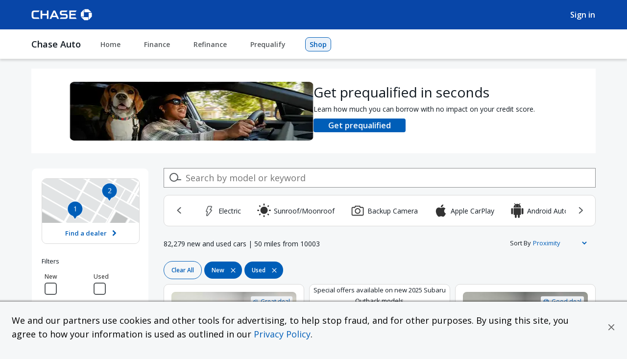

--- FILE ---
content_type: text/html; charset=UTF-8
request_url: https://autopreferred.chase.com/cars?location=Chula+Vista-CA&vehicle_condition=Used&vehicle=Ford%2CTransit&cap_financing=true
body_size: 100687
content:
<!doctype html>
<!--
  ______  _______ _______        _______  ______ _____ __   _ _______  _____  _____  ______ _______
  |     \ |______ |_____| |      |______ |_____/   |   | \  | |______ |_____]   |   |_____/ |______
  |_____/ |______ |     | |_____ |______ |    \_ __|__ |  \_| ______| |       __|__ |    \_ |______
         Visit http://www.dealerinspire.com to Inspire your visitors and turn them into customers.
-->
<!--[if lt IE 7]><html class="ie6" lang="en"><![endif]-->
<!--[if IE 7]><html class="ie7" lang="en"><![endif]-->
<!--[if IE 8]><html class="ie8" lang="en"><![endif]-->
<!--[if IE 9]><html class="ie9" lang="en"><![endif]-->
<!--[if gt IE 9]><!--> <html   lang="en" > <!--<![endif]-->
<head>
	<meta charset="utf-8">
    <meta http-equiv="Content-Type" content="text/html; charset=utf-8">

<meta name="viewport" content="width=device-width,minimum-scale=1,initial-scale=1,height=device-height">
<meta http-equiv="X-UA-Compatible" content="IE=edge" />
<link rel="shortcut icon" type="image/png" href="https://di-uploads-development.dealerinspire.com/chase/uploads/2024/10/favicon-16x16-1.png" />
<link rel="apple-touch-icon-precomposed" href="https://di-uploads-development.dealerinspire.com/chase/uploads/2024/10/favicon-16x16-1.png" />
<link rel="preconnect" href="https://fonts.gstatic.com" crossorigin>
<link rel="preconnect" href="https://ref.dealerinspire.com" crossorigin>
<link rel="preconnect" href="https://di-sitebuilder-assets.dealerinspire.com/" crossorigin>
<link rel="stylesheet" type="text/css" href="https://autopreferred.chase.com/cars/wp-content/uploads/sb-asset-cache/sb-fonts.css?v=4f2e378ebd7013ca973c9b16df7b713baaa210c0">
<link rel="stylesheet" type="text/css" href="https://autopreferred.chase.com/cars/wp-content/uploads/sb-asset-cache/sb-bootstrap.css?v=4f2e378ebd7013ca973c9b16df7b713baaa210c0">
<link rel="stylesheet" type="text/css" href="https://autopreferred.chase.com/cars/wp-content/uploads/sb-asset-cache/sb-base.css?v=4f2e378ebd7013ca973c9b16df7b713baaa210c0">
<link rel="stylesheet" type="text/css" href="https://autopreferred.chase.com/cars/wp-content/uploads/sb-asset-cache/sb-core-molecule-header-mobile-base.css?v=4f2e378ebd7013ca973c9b16df7b713baaa210c0">
<link rel="stylesheet" type="text/css" href="https://autopreferred.chase.com/cars/wp-content/uploads/sb-asset-cache/sb-headerBase.css?v=4f2e378ebd7013ca973c9b16df7b713baaa210c0">
<link rel="stylesheet" type="text/css" href="https://autopreferred.chase.com/cars/wp-content/uploads/sb-asset-cache/sb-core-molecule-header-mobile-row.css?v=4f2e378ebd7013ca973c9b16df7b713baaa210c0">
<link rel="stylesheet" type="text/css" href="https://autopreferred.chase.com/cars/wp-content/uploads/sb-asset-cache/sb-linkWrapper.css?v=4f2e378ebd7013ca973c9b16df7b713baaa210c0">
<link rel="stylesheet" type="text/css" href="https://autopreferred.chase.com/cars/wp-content/uploads/sb-asset-cache/sb-chase-atom-navigationLink.css?v=4f2e378ebd7013ca973c9b16df7b713baaa210c0">
<link rel="stylesheet" type="text/css" href="https://autopreferred.chase.com/cars/wp-content/uploads/sb-asset-cache/sb-icon.css?v=4f2e378ebd7013ca973c9b16df7b713baaa210c0">
<link rel="stylesheet" type="text/css" href="https://autopreferred.chase.com/cars/wp-content/uploads/sb-asset-cache/sb-chase-atom-popupMenu.css?v=4f2e378ebd7013ca973c9b16df7b713baaa210c0">
<link rel="stylesheet" type="text/css" href="https://autopreferred.chase.com/cars/wp-content/uploads/sb-asset-cache/sb-core-molecule-header-row.css?v=4f2e378ebd7013ca973c9b16df7b713baaa210c0">
<link rel="stylesheet" type="text/css" href="https://autopreferred.chase.com/cars/wp-content/uploads/sb-asset-cache/sb-core-molecule-header-wrapper.css?v=4f2e378ebd7013ca973c9b16df7b713baaa210c0">
<link rel="stylesheet" type="text/css" href="https://autopreferred.chase.com/cars/wp-content/uploads/sb-asset-cache/sb-core-molecule-footer-row.css?v=4f2e378ebd7013ca973c9b16df7b713baaa210c0">
<link rel="stylesheet" type="text/css" href="https://autopreferred.chase.com/cars/wp-content/uploads/sb-asset-cache/sb-picture.css?v=4f2e378ebd7013ca973c9b16df7b713baaa210c0">
<link rel="stylesheet" type="text/css" href="https://autopreferred.chase.com/cars/wp-content/uploads/sb-asset-cache/sb-header.css?v=4f2e378ebd7013ca973c9b16df7b713baaa210c0">
<link rel="stylesheet" type="text/css" href="https://autopreferred.chase.com/cars/wp-content/uploads/sb-asset-cache/sb-core-atom-dealerSocials.css?v=4f2e378ebd7013ca973c9b16df7b713baaa210c0">
<link rel="stylesheet" type="text/css" href="https://autopreferred.chase.com/cars/wp-content/uploads/sb-asset-cache/sb-core-complex-atom-footer-singleMenu.css?v=4f2e378ebd7013ca973c9b16df7b713baaa210c0">
<link rel="stylesheet" type="text/css" href="https://autopreferred.chase.com/cars/wp-content/uploads/sb-asset-cache/sb-globalStyles.css?v=4f2e378ebd7013ca973c9b16df7b713baaa210c0">
<link rel="stylesheet" type="text/css" href="https://autopreferred.chase.com/cars/wp-content/uploads/sb-asset-cache/custom-theme-styles.css?v=4f2e378ebd7013ca973c9b16df7b713baaa210c0">
<script src="https://www.datadoghq-browser-agent.com/us1/v5/datadog-rum.js" type="text/javascript"></script><script>window.DD_RUM && window.DD_RUM.init({
    "clientToken": "pub60788bf2968069a06ed94971bb062f16",
    "applicationId": "34633404-d5a8-424e-bc03-6691b3b333e4",
    "service": "chase",
    "site": "datadoghq.com",
    "env": "production",
    "version": "4f2e378ebd7013ca973c9b16df7b713baaa210c0",
    "sessionSampleRate": 3,
    "sessionReplaySampleRate": 0,
    "trackUserInteractions": true,
    "trackResources": true,
    "trackLongTasks": true,
    "trackErrors": true,
    "trackSessionReplay": false,
    "defaultPrivacyLevel": "mask-user-input",
    "trackFrustrations": true
}); window.DD_RUM?.setGlobalContext({
    "domain": "autopreferred.chase.com",
    "group": "None",
    "oem": "chase",
    "slug": "chase"
});</script><meta name='robots' content='max-image-preview:large' />
<meta name='alloy_enabled' value='true' />
<!-- This site is optimized with the Yoast SEO plugin v11.6 - https://yoast.com/wordpress/plugins/seo/ -->
<title>7667 Cars For Sale | Chase Auto car buying service</title>
<meta name="description" content="With 7667 vehicles in stock, Chase has what you&#039;re searching for. See our extensive inventory online now!"/>
<link rel="canonical" href="https://autopreferred.chase.com/cars/" />
<meta property="og:type" content="website" />
<meta property="og:title" content="7667 Cars For Sale | Chase Auto car buying service" />
<meta property="og:description" content="With 7667 vehicles in stock, Chase has what you&#039;re searching for. See our extensive inventory online now!" />
<meta property="og:url" content="https://autopreferred.chase.com/cars/" />
<meta property="og:site_name" content="Chase Marketplace" />
<meta name="twitter:card" content="summary_large_image" />
<meta name="twitter:description" content="With 7667 vehicles in stock, Chase has what you&#039;re searching for. See our extensive inventory online now!" />
<meta name="twitter:title" content="7667 Cars For Sale | Chase Auto car buying service" />
<script type='application/ld+json' class='yoast-schema-graph yoast-schema-graph--main'>{"@context":"https://schema.org","@graph":[{"@type":"Organization","@id":"https://autopreferred.chase.com/cars/#organization","name":"Chase Marketplace","url":"https://autopreferred.chase.com/cars/","sameAs":[],"logo":{"@type":"ImageObject","@id":"https://autopreferred.chase.com/cars/#logo","url":"https://di-uploads-pod4.dealerinspire.com/chase/uploads/2024/10/og-200x200-1.jpg","width":200,"height":200,"caption":"Chase Marketplace"},"image":{"@id":"https://autopreferred.chase.com/cars/#logo"}},{"@type":"WebSite","@id":"https://autopreferred.chase.com/cars/#website","url":"https://autopreferred.chase.com/cars/","name":"Chase Marketplace","publisher":{"@id":"https://autopreferred.chase.com/cars/#organization"}},{"@type":"WebPage","@id":"https://autopreferred.chase.com/cars/#webpage","url":"https://autopreferred.chase.com/cars/","inLanguage":"en-US","name":"7667 Cars For Sale | Chase Auto car buying service","isPartOf":{"@id":"https://autopreferred.chase.com/cars/#website"},"about":{"@id":"https://autopreferred.chase.com/cars/#organization"},"datePublished":"2024-02-06T18:14:15-06:00","dateModified":"2025-02-25T15:34:57-06:00","description":"With 7667 vehicles in stock, Chase has what you're searching for. See our extensive inventory online now!"}]}</script>
<!-- / Yoast SEO plugin. -->

<link rel='dns-prefetch' href='//dzpcfnzjaq7lj.cloudfront.net' />
<link rel='dns-prefetch' href='//www.chase.com' />
<link rel='dns-prefetch' href='//production-di-websites.s3.amazonaws.com' />
<link rel='dns-prefetch' href='//s.w.org' />
    <meta name="twitter:site" content="@https://twitter.com/Chase">                                                <meta property="business:contact_data:country" content="US">
        <meta property="og:country-name" content="US">
        <link rel='stylesheet' id='wp-block-library-css'  href='https://autopreferred.chase.com/cars/wp/wp-includes/css/dist/block-library/style.min.css?ver=5.9.2' type='text/css' media='all' />
<style id='global-styles-inline-css' type='text/css'>
body{--wp--preset--color--black: #000000;--wp--preset--color--cyan-bluish-gray: #abb8c3;--wp--preset--color--white: #ffffff;--wp--preset--color--pale-pink: #f78da7;--wp--preset--color--vivid-red: #cf2e2e;--wp--preset--color--luminous-vivid-orange: #ff6900;--wp--preset--color--luminous-vivid-amber: #fcb900;--wp--preset--color--light-green-cyan: #7bdcb5;--wp--preset--color--vivid-green-cyan: #00d084;--wp--preset--color--pale-cyan-blue: #8ed1fc;--wp--preset--color--vivid-cyan-blue: #0693e3;--wp--preset--color--vivid-purple: #9b51e0;--wp--preset--gradient--vivid-cyan-blue-to-vivid-purple: linear-gradient(135deg,rgba(6,147,227,1) 0%,rgb(155,81,224) 100%);--wp--preset--gradient--light-green-cyan-to-vivid-green-cyan: linear-gradient(135deg,rgb(122,220,180) 0%,rgb(0,208,130) 100%);--wp--preset--gradient--luminous-vivid-amber-to-luminous-vivid-orange: linear-gradient(135deg,rgba(252,185,0,1) 0%,rgba(255,105,0,1) 100%);--wp--preset--gradient--luminous-vivid-orange-to-vivid-red: linear-gradient(135deg,rgba(255,105,0,1) 0%,rgb(207,46,46) 100%);--wp--preset--gradient--very-light-gray-to-cyan-bluish-gray: linear-gradient(135deg,rgb(238,238,238) 0%,rgb(169,184,195) 100%);--wp--preset--gradient--cool-to-warm-spectrum: linear-gradient(135deg,rgb(74,234,220) 0%,rgb(151,120,209) 20%,rgb(207,42,186) 40%,rgb(238,44,130) 60%,rgb(251,105,98) 80%,rgb(254,248,76) 100%);--wp--preset--gradient--blush-light-purple: linear-gradient(135deg,rgb(255,206,236) 0%,rgb(152,150,240) 100%);--wp--preset--gradient--blush-bordeaux: linear-gradient(135deg,rgb(254,205,165) 0%,rgb(254,45,45) 50%,rgb(107,0,62) 100%);--wp--preset--gradient--luminous-dusk: linear-gradient(135deg,rgb(255,203,112) 0%,rgb(199,81,192) 50%,rgb(65,88,208) 100%);--wp--preset--gradient--pale-ocean: linear-gradient(135deg,rgb(255,245,203) 0%,rgb(182,227,212) 50%,rgb(51,167,181) 100%);--wp--preset--gradient--electric-grass: linear-gradient(135deg,rgb(202,248,128) 0%,rgb(113,206,126) 100%);--wp--preset--gradient--midnight: linear-gradient(135deg,rgb(2,3,129) 0%,rgb(40,116,252) 100%);--wp--preset--duotone--dark-grayscale: url('#wp-duotone-dark-grayscale');--wp--preset--duotone--grayscale: url('#wp-duotone-grayscale');--wp--preset--duotone--purple-yellow: url('#wp-duotone-purple-yellow');--wp--preset--duotone--blue-red: url('#wp-duotone-blue-red');--wp--preset--duotone--midnight: url('#wp-duotone-midnight');--wp--preset--duotone--magenta-yellow: url('#wp-duotone-magenta-yellow');--wp--preset--duotone--purple-green: url('#wp-duotone-purple-green');--wp--preset--duotone--blue-orange: url('#wp-duotone-blue-orange');--wp--preset--font-size--small: 13px;--wp--preset--font-size--medium: 20px;--wp--preset--font-size--large: 36px;--wp--preset--font-size--x-large: 42px;}.has-black-color{color: var(--wp--preset--color--black) !important;}.has-cyan-bluish-gray-color{color: var(--wp--preset--color--cyan-bluish-gray) !important;}.has-white-color{color: var(--wp--preset--color--white) !important;}.has-pale-pink-color{color: var(--wp--preset--color--pale-pink) !important;}.has-vivid-red-color{color: var(--wp--preset--color--vivid-red) !important;}.has-luminous-vivid-orange-color{color: var(--wp--preset--color--luminous-vivid-orange) !important;}.has-luminous-vivid-amber-color{color: var(--wp--preset--color--luminous-vivid-amber) !important;}.has-light-green-cyan-color{color: var(--wp--preset--color--light-green-cyan) !important;}.has-vivid-green-cyan-color{color: var(--wp--preset--color--vivid-green-cyan) !important;}.has-pale-cyan-blue-color{color: var(--wp--preset--color--pale-cyan-blue) !important;}.has-vivid-cyan-blue-color{color: var(--wp--preset--color--vivid-cyan-blue) !important;}.has-vivid-purple-color{color: var(--wp--preset--color--vivid-purple) !important;}.has-black-background-color{background-color: var(--wp--preset--color--black) !important;}.has-cyan-bluish-gray-background-color{background-color: var(--wp--preset--color--cyan-bluish-gray) !important;}.has-white-background-color{background-color: var(--wp--preset--color--white) !important;}.has-pale-pink-background-color{background-color: var(--wp--preset--color--pale-pink) !important;}.has-vivid-red-background-color{background-color: var(--wp--preset--color--vivid-red) !important;}.has-luminous-vivid-orange-background-color{background-color: var(--wp--preset--color--luminous-vivid-orange) !important;}.has-luminous-vivid-amber-background-color{background-color: var(--wp--preset--color--luminous-vivid-amber) !important;}.has-light-green-cyan-background-color{background-color: var(--wp--preset--color--light-green-cyan) !important;}.has-vivid-green-cyan-background-color{background-color: var(--wp--preset--color--vivid-green-cyan) !important;}.has-pale-cyan-blue-background-color{background-color: var(--wp--preset--color--pale-cyan-blue) !important;}.has-vivid-cyan-blue-background-color{background-color: var(--wp--preset--color--vivid-cyan-blue) !important;}.has-vivid-purple-background-color{background-color: var(--wp--preset--color--vivid-purple) !important;}.has-black-border-color{border-color: var(--wp--preset--color--black) !important;}.has-cyan-bluish-gray-border-color{border-color: var(--wp--preset--color--cyan-bluish-gray) !important;}.has-white-border-color{border-color: var(--wp--preset--color--white) !important;}.has-pale-pink-border-color{border-color: var(--wp--preset--color--pale-pink) !important;}.has-vivid-red-border-color{border-color: var(--wp--preset--color--vivid-red) !important;}.has-luminous-vivid-orange-border-color{border-color: var(--wp--preset--color--luminous-vivid-orange) !important;}.has-luminous-vivid-amber-border-color{border-color: var(--wp--preset--color--luminous-vivid-amber) !important;}.has-light-green-cyan-border-color{border-color: var(--wp--preset--color--light-green-cyan) !important;}.has-vivid-green-cyan-border-color{border-color: var(--wp--preset--color--vivid-green-cyan) !important;}.has-pale-cyan-blue-border-color{border-color: var(--wp--preset--color--pale-cyan-blue) !important;}.has-vivid-cyan-blue-border-color{border-color: var(--wp--preset--color--vivid-cyan-blue) !important;}.has-vivid-purple-border-color{border-color: var(--wp--preset--color--vivid-purple) !important;}.has-vivid-cyan-blue-to-vivid-purple-gradient-background{background: var(--wp--preset--gradient--vivid-cyan-blue-to-vivid-purple) !important;}.has-light-green-cyan-to-vivid-green-cyan-gradient-background{background: var(--wp--preset--gradient--light-green-cyan-to-vivid-green-cyan) !important;}.has-luminous-vivid-amber-to-luminous-vivid-orange-gradient-background{background: var(--wp--preset--gradient--luminous-vivid-amber-to-luminous-vivid-orange) !important;}.has-luminous-vivid-orange-to-vivid-red-gradient-background{background: var(--wp--preset--gradient--luminous-vivid-orange-to-vivid-red) !important;}.has-very-light-gray-to-cyan-bluish-gray-gradient-background{background: var(--wp--preset--gradient--very-light-gray-to-cyan-bluish-gray) !important;}.has-cool-to-warm-spectrum-gradient-background{background: var(--wp--preset--gradient--cool-to-warm-spectrum) !important;}.has-blush-light-purple-gradient-background{background: var(--wp--preset--gradient--blush-light-purple) !important;}.has-blush-bordeaux-gradient-background{background: var(--wp--preset--gradient--blush-bordeaux) !important;}.has-luminous-dusk-gradient-background{background: var(--wp--preset--gradient--luminous-dusk) !important;}.has-pale-ocean-gradient-background{background: var(--wp--preset--gradient--pale-ocean) !important;}.has-electric-grass-gradient-background{background: var(--wp--preset--gradient--electric-grass) !important;}.has-midnight-gradient-background{background: var(--wp--preset--gradient--midnight) !important;}.has-small-font-size{font-size: var(--wp--preset--font-size--small) !important;}.has-medium-font-size{font-size: var(--wp--preset--font-size--medium) !important;}.has-large-font-size{font-size: var(--wp--preset--font-size--large) !important;}.has-x-large-font-size{font-size: var(--wp--preset--font-size--x-large) !important;}
</style>
<link rel='stylesheet' id='di-modal-css-css'  href='https://autopreferred.chase.com/cars/wp-content/plugins/dealerinspire-assets/src/Assets/DIModal/di-modal.css?ver=1769186754' type='text/css' media='all' />
<link rel='stylesheet' id='di-stacks-css-css'  href='https://autopreferred.chase.com/cars/wp-content/plugins/dealerinspire-assets/src/Assets/DIStacks/di-stacks.css?ver=1769186754' type='text/css' media='all' />
<link rel='stylesheet' id='online-shopper-v2-css-css'  href='https://autopreferred.chase.com/cars/wp-content/plugins/dealerinspire-onlineshopper-plugin/Views/Frontend/V2/online-shopper-v2.css?ver=5.9.2' type='text/css' media='all' />
<link rel='stylesheet' id='di-reviews-css'  href='https://autopreferred.chase.com/cars/wp-content/plugins/dealerinspire/css/reviews.css?ver=1.12.19' type='text/css' media='all' />
<link rel='stylesheet' id='auth0-widget-css'  href='https://autopreferred.chase.com/cars/wp-content/plugins/wp-auth0/assets/css/main.css?ver=5.9.2' type='text/css' media='all' />
<link rel='stylesheet' id='swiper-css-css'  href='https://autopreferred.chase.com/cars/wp-content/themes/DealerInspireCommonTheme/includes/js/swiper/swiper.min.css?ver=5.9.2' type='text/css' media='all' />
<link rel='stylesheet' id='font-awesome-css'  href='https://autopreferred.chase.com/cars/wp-content/themes/DealerInspireCommonTheme/css/components/icons/font-awesome/font-awesome-deferred-cars.css?ver=5.9.2' type='text/css' media='all' />
<link rel='stylesheet' id='di-srp-layout-stylesheet-css'  href='https://autopreferred.chase.com/cars/wp-content/themes/DealerInspireCommonTheme/css/plugins/special-recent-posts/layout.css?ver=1769186767' type='text/css' media='all' />
<link rel='stylesheet' id='owl-styles-css'  href='https://autopreferred.chase.com/cars/wp-content/themes/DealerInspireCommonTheme/includes/js/owl-carousel/owl.combined.min.css?ver=5.9.2' type='text/css' media='all' />
<link rel='stylesheet' id='bootstrap-css-css'  href='https://autopreferred.chase.com/cars/wp-content/themes/DealerInspireCommonTheme/includes/css/bootstrap3.min.css?ver=5.9.2' type='text/css' media='all' />
<link rel='stylesheet' id='base-child-style-home-css'  href='https://autopreferred.chase.com/cars/wp-content/themes/DealerInspireDealerTheme/css/home.css?ver=1769186778' type='text/css' media='all' />
<link rel='stylesheet' id='fancybox-css-css'  href='https://autopreferred.chase.com/cars/wp-content/themes/DealerInspireCommonTheme/includes/js/fancybox/source/jquery.fancybox.css?ver=5.9.2' type='text/css' media='all' />
<link rel='stylesheet' id='sidr-css-css'  href='https://autopreferred.chase.com/cars/wp-content/themes/DealerInspireCommonTheme/includes/css/jquery.sidr.dark.min.css?ver=5.9.2' type='text/css' media='all' />
<link rel='stylesheet' id='sb-style-lvrp-css'  href='https://autopreferred.chase.com/cars/wp-content/uploads/sb-asset-cache/sb-lvrp.css?ver=1769188532' type='text/css' media='all' />

        <!-- BEGIN: DI Radar GA4 -->
        <!-- Global site tag (gtag.js) - Google Analytics -->
        <script async src="https://www.googletagmanager.com/gtag/js?id=G-VV75S34Y77"></script>
        <script>window.dataLayer = window.dataLayer || [];function gtag(){dataLayer.push(arguments);}gtag('js', new Date());gtag('config', 'G-VV75S34Y77');</script>
        <!-- END: DI Radar GA4 -->
        <script type='text/javascript' src='https://autopreferred.chase.com/cars/wp-content/mu-plugins/js/jquery.min.js?ver=1.12.4' id='jquery-js'></script>
<script type='text/javascript' src='https://autopreferred.chase.com/cars/wp-content/mu-plugins/js/jquery-migrate.min.js?ver=1.4.1' id='jquery-migrate-js'></script>
<script type='text/javascript' src='https://autopreferred.chase.com/cars/wp-content/plugins/dealerinspire-onlineshopper-plugin/Views/Frontend/V2/online-shopper-v2.min.js?ver=1769186757' id='online-shopper-v2-js-js'></script>
<script type='text/javascript' id='di-os-js-js-extra'>
/* <![CDATA[ */
var diOsVars = {"e":"Production","t":"0"};
/* ]]> */
</script>
<script type='text/javascript' src='https://autopreferred.chase.com/cars/wp-content/plugins/dealerinspire-onlineshopper-plugin/assets/js/di_os.min.js?ver=5.9.2' id='di-os-js-js'></script>
<script type='text/javascript' src='https://autopreferred.chase.com/cars/wp-content/themes/DealerInspireCommonTheme/includes/js/swiper/swiper.jquery.min.js?ver=5.9.2' id='swiper-js-js'></script>
<script type='text/javascript' src='https://autopreferred.chase.com/cars/wp-content/themes/DealerInspireDealerTheme/includes/js/min/chase-dynamic-font.min.js?ver=6d46b91901939ec90d3cb1c6c6fe10c893f4fde5a62d1574793e9244a06ceeb664479588d76fe40c138768e103316432dcc192fc39fb38dceee88405e0d1b78b' id='chase-dynamic-font-js'></script>
<script type='text/javascript' id='cc-octagon-js-before'>
var dpsOverrideConfig = true;
</script>
<script type='text/javascript' src='https://production-di-websites.s3.amazonaws.com/4f2e378ebd7013ca973c9b16df7b713baaa210c0/analytics/marketplace/index.js?ver=4f2e378ebd7013ca973c9b16df7b713baaa210c0' id='cc-octagon-js'></script>
<script type='text/javascript' src='https://autopreferred.chase.com/cars/wp-content/themes/DealerInspireCommonTheme/includes/js/min/aria-expanded.min.js?ver=5.9.2' id='aria-expanded-js'></script>
<script type='text/javascript' src='https://autopreferred.chase.com/cars/wp-content/themes/DealerInspireCommonTheme/includes/js/min/sr-menu.min.js?ver=5.9.2' id='sr-menu-js'></script>
<link rel="https://api.w.org/" href="https://autopreferred.chase.com/cars/wp-json/" /><link rel="alternate" type="application/json" href="https://autopreferred.chase.com/cars/wp-json/wp/v2/pages/95" /><link rel="EditURI" type="application/rsd+xml" title="RSD" href="https://autopreferred.chase.com/cars/wp/xmlrpc.php?rsd" />
<link rel="wlwmanifest" type="application/wlwmanifest+xml" href="https://autopreferred.chase.com/cars/wp/wp-includes/wlwmanifest.xml" /> 
<meta name="generator" content="WordPress 5.9.2" />
<link rel='shortlink' href='https://autopreferred.chase.com/cars/' />
<link rel="alternate" type="application/json+oembed" href="https://autopreferred.chase.com/cars/wp-json/oembed/1.0/embed?url=https%3A%2F%2Fautopreferred.chase.com%2Fcars%2F" />
<link rel="alternate" type="text/xml+oembed" href="https://autopreferred.chase.com/cars/wp-json/oembed/1.0/embed?url=https%3A%2F%2Fautopreferred.chase.com%2Fcars%2F&#038;format=xml" />
<style>.grecaptcha-badge{visibility: hidden;}</style>    <script type="text/javascript">
        di_homepage_acf_redirects = [{"redirect_url":"\/service\/schedule-service\/","terms":["schedule service","service scheduling","schedule my service","service department","service","schedule  service"," service","schedule  maintenance"," maintenance"]},{"redirect_url":"\/new-vehicles\/new-vehicle-specials\/","terms":["new specials","new car specials","new deals","special deals","new  specials","new  deals"]},{"redirect_url":"\/offers-incentives\/","terms":["special offers","new offers","new vehicle offers","new model offers","incentives","new incentives","new  offers"]},{"redirect_url":"\/used-vehicles\/pre-owned-specials\/","terms":["used specials","preowned specials","pre-owned specials","used offers","used car specials","pre-owned offers","preowned offers","used inventory specials","used  specials","pre-owned  specials","pre owned  specials","used  offers","pre-owned  offers","pre owned  offers"]},{"redirect_url":"\/service\/service-specials\/","terms":["service coupons","service offers","print coupons","maintenance coupons","maintenance offers"," service offers"," service coupons"," maintenance offers"," maintenance coupons"]},{"redirect_url":"\/parts\/order-parts\/","terms":["order parts","order accessories","parts","accessories","order  parts"," parts","order  accessories"," accessories"]},{"redirect_url":"\/value-your-trade\/","terms":["value trade","what's my trade worth?","value my trade","trade evaluation","blue book value","trade-in value","trade in value","trade up","black book value","trade appraisal"," accessories"]},{"redirect_url":"\/finance\/apply-for-financing\/","terms":["financing","apply for financing","get approved","estimate credit","get financing","finance help","finance approval","finance application"," financing"]}];
    </script>
    <script>
    window.addEventListener('scroll', function() { 
    const logos = document.querySelectorAll('.headerRow__logoType, .mobileHeaderRow__logoType');
      
    logos.forEach(function(logo) {
        let distance = window.pageYOffset;
        logo.style.opacity = Math.max(0.4, 1 - distance * 0.006);
        let logowidth = Math.max(0, 93 - distance * 0.93);
        logo.style.width = logowidth.toString() + 'px';
      });
    });
</script><script>window.removeTrailingSlashesFromURL=true;</script><style>
    @media screen and (min-width: 768px){
        #di-modal.modal--lvrp-filters .di-modal-footer a.modal-view-results{
            word-break: normal;
        }
    }
</style><style>

body.page-template-page-lightning.page-scaled #facets-menu{
    padding: 20px 10px;
}
body.page-scaled .sidebar-radius-form .radius-container::after{
    right: 2px;
    top: calc(50% - 27px);
}
body.page-scaled .sidebar-radius-form .radius-container .sidebar-radius-options{
    padding: 0px !important;
}
/* shopping-badges.scss */
.vdp-key-features .shopping-badge-label {
            height: auto;
            word-break: break-word;
        }
@media (max-width: 767px) {
    .vdp-key-features .shopping-badge-label {
            height: auto;
            word-break: break-word;
        }
        .dealerResults__listing--right .dealer-buttons-filled {
              white-space: nowrap;
              overflow: scroll;
            }
            #di-modal.modal--lvrp-filters .di-modal-footer .clear-all-link {
                  word-break: normal;
                  overflow: scroll;
                  white-space: nowrap;
                }
            
}
/**/
.headerRow.headerRow--bottom {
  min-height: 60px;
  display: flex;
  height: unset !important;
}
.headerRow.headerRow--bottom .header-wrapper {
  height: auto;
}
.mobileHeaderRow.mobileHeaderRow--middle {
  min-height: 64px;
  height: unset !important;
  display: flex;
}

.mobileHeaderRow.mobileHeaderRow--middle .mobileHeaderRow__wrapper {
  height: auto;
}
/**/
form .dealerResults__distance{
    height: auto !important;
}
/**/
.dealer-buttons-filled{
    min-height: 100%;
}

@media (min-width: 1025px) {
  body.page-template-page-lightning #lvrp-results-column {
    max-width: calc(100% - 240px) !important;
  }
}
#facets-menu #react-facets {
  width: 100%;
  max-width: 300px;
}
.type-facet .type-facet-container{
    flex-wrap: wrap;
}
.type-facet label.switch-label{
    display: flex;
    height: 100%;
    align-items: center;
}
#lvrp-results-wrapper .result-wrap.inline-banner .hit.hit--inline-banner{
    display: flex;
    flex-wrap: wrap;
    flex-direction: row;
}

#lvrp-results-wrapper .result-wrap.inline-banner .hit.hit--inline-banner .hit--inline-banner-html {
  width: 100%;
  flex: 1;
}

#lvrp-results-wrapper .result-wrap.inline-banner .hit.hit--inline-banner div.inline-banner-ctas {
  flex: 1;
  min-width: 100%;
  margin-bottom: auto;
  margin-top: unset;
}
.special-offer.subaru-outback {
  flex: 1;
  width: 100%;
}

.sidebar-radius-form .radius-container .sidebar-radius-options{
    max-width: 100%;
    white-space: normal;
}
/*@media(max-width: 1014px){*/
.sidebar-radius-form .radius-container .sidebar-radius-options{
    height: 3rem !important;
}
/*}*/

.find-dealership + p {
  font-size: 13px;
  word-break: break-word;
}
.slider-facet__input--low p,
.slider-facet__input--low input,
.slider-facet__input--high p,
.slider-facet__input--high input{
    font-size: 13px;
}
.sidebar-radius-form p{
    font-size: 13px;
}


.sidebar-radius-form .radius-container.radius-container-scaled::after{
    display: inline-block !important;
}
@media(max-width: 767px){
    body.page-template-page-lightning #di-modal.modal--lvrp-filters .di-modal-footer{
        font-size: 14px;
    }
    .page-scaled #di-modal.modal--lvrp-filters .facet-section h2 {
  font-size: 1.3em;
}

}
body.page-template-page-lightning.page-scaled #di-modal.modal--lvrp-filters .di-modal-footer a.modal-view-results{
    /*font-size: max(36.27px) !important;*/
}

.page-scaled #di-modal.modal--lvrp-filters .facet-section h2 {
  font-size: 1.3em;
}

.page-scaled #di-modal.modal--lvrp-filters .di-modal-head h2 {
  font-size: 1.3em;
  white-space: nowrap;
  max-width: 90%;
  overflow: scroll;
}

.page-scaled #mobile-filter-modal .square-filters-wrapper .facet-toggle-container .facet-toggle svg {
  max-width: calc(25px * 2.79);
  align-content: ;
  max-height: calc(25px * 2.79);
  width: 100%;
  height: 100%;
}

@media(max-width: 1024px){
    select.sidebar-radius-options.form-control.chaseanalytics-track-option.stat-dropdown {
    height: 4rem !important;
}
    body.page-template-page-lightning #di-modal.modal--lvrp-filters .di-modal-footer a{
        overflow: scroll;
    }
    #di-modal.modal--lvrp-filters .di-modal-footer{
        flex-wrap: wrap;
    }
    #di-modal.modal--lvrp-filters .di-modal-footer a{
        overflow: scroll;
    }
.page-scaled #di-modal.modal--lvrp-filters .facet-section h2 {
  font-size: 44.64;
}

.page-scaled #di-modal.modal--lvrp-filters .di-modal-head h2 {
  font-size: 44.64px;
  white-space: nowrap;
  max-width: 90%;
  overflow: scroll;
}
body.page-template-page-lightning #di-modal.modal--light-mode .di-modal-head{
    height: auto;
}
  body.page-template-page-lightning.page-scaled #di-modal.modal--lvrp-filters .di-modal-footer a.clear-all-link,
  body.page-template-page-lightning.page-scaled #di-modal.modal--lvrp-filters .di-modal-footer a.modal-view-results{
      padding: 3px 30px;
  }
}
@media(min-width: 1025px){
    .page-scaled #mobile-filter-modal {
  padding-top: 300px;
}
/*.page-scaled #di-modal.modal--light-mode .di-modal-close {*/
/*top: 300px;*/
/*}*/
.page-scaled #di-modal.modal--light-mode .di-modal-head {
height: auto;
}
}



body.page-scaled #di-modal.modal--lvrp-filters .di-modal-footer {
  flex-wrap: wrap;
  justify-content: center;
}

</style><style>
.cars-flex-banner {
display: flex;
flex-direction: row;
align-items: center;
justify-content: center;
background: white;
gap: 2%;
flex-wrap: wrap;
padding: 2%;
}

.cars-flex-banner img.top-img {
 flex: 0 1 45%; 
  min-width: 300px; 
  max-width: 100%;
  height: auto;
}
.cars-flex-banner-text {
flex-wrap: wrap;
 flex: 0 1 45%;
  min-width: 300px;
}
@media (max-width: 767.98px) {
.cars-flex-banner-text {
text-align:center;
}
}
</style><script type="text/javascript">isMobile={Android:function(){return!!navigator.userAgent.match(/Android/i)},BlackBerry:function(){return!!navigator.userAgent.match(/BlackBerry/i)},iOS:function(){return!!navigator.userAgent.match(/iPhone|iPad|iPod/i)},Windows:function(){return!!navigator.userAgent.match(/IEMobile/i)},any:function(){return isMobile.Android()||isMobile.BlackBerry()||isMobile.iOS()||isMobile.Windows()||jQuery(window).width()<767},tablet:function(){return(isMobile.Android()||isMobile.BlackBerry()||isMobile.iOS()||isMobile.Windows())&&jQuery(window).width()>767}},isSmallMobile={any:function(){return jQuery(window).width()<767}},isIE={any:function(){var a=window.navigator.userAgent.indexOf("MSIE ");return a>0},eightOrLess:function(){var a=window.navigator.userAgent.indexOf("MSIE ");return a>0&&parseInt(window.navigator.userAgent.substring(a+5,window.navigator.userAgent.indexOf(".",a)))<=8}};</script>
<script>
/* <![CDATA[ */
var radarTracking = {"FacebookEventID" : Math.floor(Math.random() * 100000) + "_" + Math.round((new Date()).getTime() / 1000)};
/* ]]> */
</script>

<script>(window.BOOMR_mq=window.BOOMR_mq||[]).push(["addVar",{"rua.upush":"false","rua.cpush":"true","rua.upre":"true","rua.cpre":"true","rua.uprl":"false","rua.cprl":"false","rua.cprf":"false","rua.trans":"SJ-cfd136f0-4c7c-4184-b5c1-1786382d1a95","rua.cook":"false","rua.ims":"false","rua.ufprl":"false","rua.cfprl":"false","rua.isuxp":"false","rua.texp":"norulematch","rua.ceh":"false","rua.ueh":"false","rua.ieh.st":"0"}]);</script>
                              <script>!function(e){var n="https://s.go-mpulse.net/boomerang/";if("True"=="True")e.BOOMR_config=e.BOOMR_config||{},e.BOOMR_config.PageParams=e.BOOMR_config.PageParams||{},e.BOOMR_config.PageParams.pci=!0,n="https://s2.go-mpulse.net/boomerang/";if(window.BOOMR_API_key="4QAPB-B4Y5N-NBQXV-RDATD-UG3G9",function(){function e(){if(!o){var e=document.createElement("script");e.id="boomr-scr-as",e.src=window.BOOMR.url,e.async=!0,i.parentNode.appendChild(e),o=!0}}function t(e){o=!0;var n,t,a,r,d=document,O=window;if(window.BOOMR.snippetMethod=e?"if":"i",t=function(e,n){var t=d.createElement("script");t.id=n||"boomr-if-as",t.src=window.BOOMR.url,BOOMR_lstart=(new Date).getTime(),e=e||d.body,e.appendChild(t)},!window.addEventListener&&window.attachEvent&&navigator.userAgent.match(/MSIE [67]\./))return window.BOOMR.snippetMethod="s",void t(i.parentNode,"boomr-async");a=document.createElement("IFRAME"),a.src="about:blank",a.title="",a.role="presentation",a.loading="eager",r=(a.frameElement||a).style,r.width=0,r.height=0,r.border=0,r.display="none",i.parentNode.appendChild(a);try{O=a.contentWindow,d=O.document.open()}catch(_){n=document.domain,a.src="javascript:var d=document.open();d.domain='"+n+"';void(0);",O=a.contentWindow,d=O.document.open()}if(n)d._boomrl=function(){this.domain=n,t()},d.write("<bo"+"dy onload='document._boomrl();'>");else if(O._boomrl=function(){t()},O.addEventListener)O.addEventListener("load",O._boomrl,!1);else if(O.attachEvent)O.attachEvent("onload",O._boomrl);d.close()}function a(e){window.BOOMR_onload=e&&e.timeStamp||(new Date).getTime()}if(!window.BOOMR||!window.BOOMR.version&&!window.BOOMR.snippetExecuted){window.BOOMR=window.BOOMR||{},window.BOOMR.snippetStart=(new Date).getTime(),window.BOOMR.snippetExecuted=!0,window.BOOMR.snippetVersion=12,window.BOOMR.url=n+"4QAPB-B4Y5N-NBQXV-RDATD-UG3G9";var i=document.currentScript||document.getElementsByTagName("script")[0],o=!1,r=document.createElement("link");if(r.relList&&"function"==typeof r.relList.supports&&r.relList.supports("preload")&&"as"in r)window.BOOMR.snippetMethod="p",r.href=window.BOOMR.url,r.rel="preload",r.as="script",r.addEventListener("load",e),r.addEventListener("error",function(){t(!0)}),setTimeout(function(){if(!o)t(!0)},3e3),BOOMR_lstart=(new Date).getTime(),i.parentNode.appendChild(r);else t(!1);if(window.addEventListener)window.addEventListener("load",a,!1);else if(window.attachEvent)window.attachEvent("onload",a)}}(),"".length>0)if(e&&"performance"in e&&e.performance&&"function"==typeof e.performance.setResourceTimingBufferSize)e.performance.setResourceTimingBufferSize();!function(){if(BOOMR=e.BOOMR||{},BOOMR.plugins=BOOMR.plugins||{},!BOOMR.plugins.AK){var n="true"=="true"?1:0,t="",a="aoigoviccue5e2lyg5uq-f-458290487-clientnsv4-s.akamaihd.net",i="false"=="true"?2:1,o={"ak.v":"39","ak.cp":"1756329","ak.ai":parseInt("1071931",10),"ak.ol":"0","ak.cr":10,"ak.ipv":4,"ak.proto":"h2","ak.rid":"141017af","ak.r":51645,"ak.a2":n,"ak.m":"a","ak.n":"essl","ak.bpcip":"3.144.103.0","ak.cport":60738,"ak.gh":"2.17.209.210","ak.quicv":"","ak.tlsv":"tls1.3","ak.0rtt":"","ak.0rtt.ed":"","ak.csrc":"-","ak.acc":"","ak.t":"1769486185","ak.ak":"hOBiQwZUYzCg5VSAfCLimQ==ibEBjjGQGqixrxYqGQgJwg8cuwVb0QAQbQ6Tb+rZRbTcKQ2j1c+X4Qjm6P81eUOM8IRykTg5BYgwGTTrnfiC7P0Q6r2SUt9KvM84uXE07TdSe5L/gRCOR+4CLhYHUBpU2d8YaTDBljTQX0CGdF9yf1zymj0hGT2uQtTyFbAAalOAbvMNLGQadRihvlvRdO1IiPriAekdY7VxAgRr7320sqWwC+y3IkP7iWgU9sKFUJjypJPwEydrwPsN/Al3nelYFcFptxdYCZLdVgAicESBiSUpL0Jr02q6Rg/dDGUJl4Gz47AWNDsPqAZQEd/iEzcSlXoRr0/XekUnWcqncE8AUOfj+LWUAWEQM5dLIzVrMFAiN8ZsEmRVn/YzJRmU1WtR66RugM87PVwAwUE9Rhr4DITQZ2sqKAIvHG4IjkcLWfM=","ak.pv":"25","ak.dpoabenc":"","ak.tf":i};if(""!==t)o["ak.ruds"]=t;var r={i:!1,av:function(n){var t="http.initiator";if(n&&(!n[t]||"spa_hard"===n[t]))o["ak.feo"]=void 0!==e.aFeoApplied?1:0,BOOMR.addVar(o)},rv:function(){var e=["ak.bpcip","ak.cport","ak.cr","ak.csrc","ak.gh","ak.ipv","ak.m","ak.n","ak.ol","ak.proto","ak.quicv","ak.tlsv","ak.0rtt","ak.0rtt.ed","ak.r","ak.acc","ak.t","ak.tf"];BOOMR.removeVar(e)}};BOOMR.plugins.AK={akVars:o,akDNSPreFetchDomain:a,init:function(){if(!r.i){var e=BOOMR.subscribe;e("before_beacon",r.av,null,null),e("onbeacon",r.rv,null,null),r.i=!0}return this},is_complete:function(){return!0}}}}()}(window);</script></head>
<body class="home page-template page-template-templates page-template-page-lightning page-template-templatespage-lightning-php page page-id-95 custom bootstrap3 responsive-on containerized lightning-vehicle-results-page stacks-enabled">
<div class="di-stacks di-stacks--top">
    <div class="stack stack--sb-header">
    	<div class="sb-section ">
        <header class="site-builder-header-mobile">
    <div  class="mobileHeaderRow light mobileHeaderRow--top "
    style=" 
height:52px; ">
    <div
        class="mobileHeaderRow__wrapper container justify-content-between align-items-center  ">
        <a trid="dgBSJLUALzbyjcptMq7423" trc href="https://www.chase.com/" class="linkWrapper flex-grow-1 chaseanalytics-track-link" 
  
  
  
  data-loc="" 
  data- = ""
  data-pt-name="af_chaselogo"
   >

  <div class="linkWrapper__content     mobileHeaderRow__logo  "
    >
    <div class="sb-icon d-flex justify-content-center mobileHeaderRow__logoType   ">

    <svg role="img" aria-label="Chase logo" width="93" height="18" viewBox="0 0 93 18" fill="none" xmlns="http://www.w3.org/2000/svg">
<path d="M31.6615 0.456185V7.2352H22.2171V0.456185L18.7773 0.453125V17.5459H22.2171V10.2028H31.6615V17.5459H35.1069V0.456185H31.6615Z" fill="white"/>
<path d="M77.4219 0.455078V17.5407H92.513L90.6016 14.5328H80.8714V10.2017H90.2933V7.30455H80.8714V3.39253H90.5853L92.4578 0.455078H77.4219Z" fill="white"/>
<path d="M5.99082 0.451172C2.41268 0.451172 0.605469 2.62644 0.605469 5.79159V12.1719C0.605469 15.8348 2.9344 17.545 5.97295 17.545L16.7651 17.544L14.7644 14.4197H6.63967C4.91364 14.4197 4.16167 13.7958 4.16167 11.8641V6.07543C4.16167 4.208 4.7947 3.4795 6.68561 3.4795H14.8491L16.7702 0.451172H5.99082Z" fill="white"/>
<path d="M62.3263 0.447441C60.2598 0.447441 58.1417 1.68951 58.1417 4.88426V5.70515C58.1417 9.0357 60.1796 10.3064 62.2186 10.315H69.3754C70.1187 10.315 70.7226 10.4386 70.7226 11.6949L70.7216 13.1463C70.7027 14.275 70.1396 14.5334 69.3498 14.5334H59.9346L58.0059 17.5413H69.5714C72.3603 17.5413 74.2538 16.1537 74.2538 12.9487V11.771C74.2538 8.67222 72.4946 7.20808 69.7669 7.20808H62.9333C62.1757 7.20808 61.6478 7.00133 61.6478 5.87923V4.69741C61.6478 3.74174 62.0098 3.39307 62.8924 3.39307L71.859 3.38949L73.7331 0.443359L62.3263 0.447441Z" fill="white"/>
<path d="M45.1004 0.455078L36.9961 17.5438H40.8264L42.4049 14.0146H51.2117L52.7851 17.5438H56.6322L48.5091 0.455078H45.1004ZM46.7999 4.0031L49.914 11.1058H43.7057L46.7999 4.0031Z" fill="white"/>
</svg>



</div>

    <div class="sb-icon d-flex justify-content-center mobileHeaderRow__logoIcon   ">

    <svg role="img" aria-label="Chase logo" width="24" height="24" viewBox="0 0 24 24" fill="none" xmlns="http://www.w3.org/2000/svg">
<path d="M8.97445 0.775391C8.53643 0.775391 8.18164 1.13019 8.18164 1.5677V7.12457H22.8602L16.1757 0.775903L8.97445 0.775391Z" fill="white"/>
<path d="M23.397 8.80547C23.397 8.36694 23.0447 8.01367 22.6042 8.01367H17.0488V22.6928L23.3944 16.0052L23.397 8.80547Z" fill="white"/>
<path d="M15.3658 23.2237C15.8028 23.2237 16.1576 22.8683 16.1576 22.4298V16.875H1.47852L8.16411 23.2226L15.3658 23.2237Z" fill="white"/>
<path d="M0.941406 15.1958C0.941406 15.6338 1.29621 15.9907 1.73525 15.9907H7.28955V1.31055L0.942428 7.99614L0.941406 15.1958Z" fill="white"/>
</svg>


</div>

  </div>
</a>

        <a
  trid="siJLZWBzyXSpc1Wwzic6ti"
  trc
  data-sb-atom="sb.chase.atom.navigationLink"

  role="button"

  

  class="chase-navigation-link button button--signIn button--light m-0 p-0 h-auto  chaseanalytics-track-link "

  href="https://secure.chase.com/web/auth?navKey=autoNavCars&amp;context=CARS_CHASE&amp;landingScreen=DEFAULT&amp;thirdParty=true&amp;financialBrandName=CHASE"

  

  

  data-pt-name="af_signin" 

   data-loc="">

  Sign In
</a>

    </div>
</div>

    <div  class="mobileHeaderRow   mobileHeaderRow--middle "
    style=" 
height:64px; ">
    <div
        class="mobileHeaderRow__wrapper container justify-content-start align-items-center  ">
        <a trid="dgBSJLUALzbyjcptMq7423" trc href="/" class="linkWrapper linkWrapper--siteName chaseanalytics-track-link" 
  
  
  
  data-loc="" 
  data- = ""
  data-pt-name="af_hdr_chaseauto"
   >

  <div class="linkWrapper__content      "
    >
    <span 
    class="sb-header    text--siteName "
    >

    Chase Auto
</span>

  </div>
</a>

    </div>
</div>

    <div  class="mobileHeaderRow   mobileHeaderRow--navigation "
    style=" 
height:44px; ">
    <div
        class="mobileHeaderRow__wrapper container justify-content-start align-items-center  ">
        <a
  trid="siJLZWBzyXSpc1Wwzic6ti"
  trc
  data-sb-atom="sb.chase.atom.navigationLink"

  role="button"

  

  class="chase-navigation-link   chaseanalytics-track-link "

  href="https://autofinance.chase.com/"

  

  

  data-pt-name="af_hdr_home" 

   data-loc="">

  Home
</a>

        <a
  trid="siJLZWBzyXSpc1Wwzic6ti"
  trc
  data-sb-atom="sb.chase.atom.navigationLink"

  role="button"

  

  class="chase-navigation-link   chaseanalytics-track-link "

  href="https://secure.chase.com/web/oao/application/retail?cfgCode=060001#/origination/gettingStarted/gettingStarted/initiate"

  

  

  data-pt-name="af_hdr_finance" 

   data-loc="">

  Finance
</a>

        <a
  trid="siJLZWBzyXSpc1Wwzic6ti"
  trc
  data-sb-atom="sb.chase.atom.navigationLink"

  role="button"

  

  class="chase-navigation-link    "

  href="https://secure.chase.com/web/auth/nav?navKey=requestAOAAutoLendingApplication&amp;cfgCode=060001REFI"

  

  

  

   data-loc="">

  Refinance
</a>

        <a
  trid="siJLZWBzyXSpc1Wwzic6ti"
  trc
  data-sb-atom="sb.chase.atom.navigationLink"

  role="button"

  

  class="chase-navigation-link   chaseanalytics-track-link "

  href="https://secure.chase.com/web/auth/shared#/auto/prequalify"

  

  

  data-pt-name="af_hdr_prequalify" 

   data-loc="">

  Prequalify
</a>

        <a
  trid="siJLZWBzyXSpc1Wwzic6ti"
  trc
  data-sb-atom="sb.chase.atom.navigationLink"

  role="button"

  

  class="chase-navigation-link button--shop  chaseanalytics-track-link "

  href="/"

  

  

  data-pt-name="af_hdr_shop" 

   data-loc="">

  Shop
</a>

    </div>
</div>

    <div  class="mobileHeaderRow   mobileAppNavigationRow "
    style=" 
height:40px; ">
    <div
        class="mobileHeaderRow__wrapper container-fluid justify-content-start align-items-center  ">
        <div class="popUpMenu " id="">
  <a href="#-content" class="di-modal" role="button" trid="jVnmRvaBasm217isPzKiad" trc data-sb-atom="sb.chase.atom.popupMenu">
    Shop  <i class="fa fa-angle-down"></i>
  </a>

  <div class="modal-content-wrapper">
    <div id="-content" class="di-modal-content" data-modal-classes="modal--popupmenu">
        <div class="di-modal-flex-wrapper">
            <div class="di-modal-head">
                <h2>Chase Auto</h2>
            </div>
            <div class="di-modal-body">
              <nav>
                <ul>
                    <li>
                      <a href="https://autofinance.chase.com/" class="chaseanalytics-track-link" data-pt-name="af_hdr_home" 
                        >
                          Home


                        </a>
                    </li>
                    <li>
                      <a href="https://secure.chase.com/web/oao/application/retail?cfgCode=060001#/origination/gettingStarted/gettingStarted/initiate" class="chaseanalytics-track-link" data-pt-name="af_hdr_finance" 
                        >
                          Finance


                        </a>
                    </li>
                    <li>
                      <a href="https://secure.chase.com/web/auth/nav?navKey=requestAOAAutoLendingApplication&amp;cfgCode=060001REFI" class="" 
                        >
                          Refinance

                            <i class="nav-item-badge">New</i>

                        </a>
                    </li>
                    <li>
                      <a href="https://secure.chase.com/web/auth/shared#/auto/prequalify" class="chaseanalytics-track-link" data-pt-name="af_hdr_prequalify" 
                        >
                          Prequalify


                        </a>
                    </li>
                    <li>
                      <a href="/" class="chaseanalytics-track-link" data-pt-name="af_hdr_shop" 
                        >
                          Shop


                            <i class="fa fa-check"></i>
                        </a>
                    </li>
                </ul>
              </nav>
            </div>
        </div>
    </div>
  </div>
</div>

    </div>
</div>

</header>

        <header id="header" class="site-builder-header" data-moremenubuttontext=More>
    <ul id="skip-nav">
        <li><a href="#skip-to-main">Skip to main content</a></li>
    </ul>
    	<div 
  class="headerRow light  headerRow--top "
  style="  
height:60px; ">
  <div class="header-wrapper container justify-content-between align-items-center  ">
    <a trid="dgBSJLUALzbyjcptMq7423" trc href="https://www.chase.com/" class="linkWrapper chaseanalytics-track-link" 
  
  
  
  data-loc="" 
  data- = ""
  data-pt-name="af_chaselogo"
   >

  <div class="linkWrapper__content     headerRow__logo "
    >
    <div class="sb-icon d-flex justify-content-center headerRow__logoType   ">

    <svg role="img" aria-label="Chase logo" width="93" height="18" viewBox="0 0 93 18" fill="none" xmlns="http://www.w3.org/2000/svg">
<path d="M31.6615 0.456185V7.2352H22.2171V0.456185L18.7773 0.453125V17.5459H22.2171V10.2028H31.6615V17.5459H35.1069V0.456185H31.6615Z" fill="white"/>
<path d="M77.4219 0.455078V17.5407H92.513L90.6016 14.5328H80.8714V10.2017H90.2933V7.30455H80.8714V3.39253H90.5853L92.4578 0.455078H77.4219Z" fill="white"/>
<path d="M5.99082 0.451172C2.41268 0.451172 0.605469 2.62644 0.605469 5.79159V12.1719C0.605469 15.8348 2.9344 17.545 5.97295 17.545L16.7651 17.544L14.7644 14.4197H6.63967C4.91364 14.4197 4.16167 13.7958 4.16167 11.8641V6.07543C4.16167 4.208 4.7947 3.4795 6.68561 3.4795H14.8491L16.7702 0.451172H5.99082Z" fill="white"/>
<path d="M62.3263 0.447441C60.2598 0.447441 58.1417 1.68951 58.1417 4.88426V5.70515C58.1417 9.0357 60.1796 10.3064 62.2186 10.315H69.3754C70.1187 10.315 70.7226 10.4386 70.7226 11.6949L70.7216 13.1463C70.7027 14.275 70.1396 14.5334 69.3498 14.5334H59.9346L58.0059 17.5413H69.5714C72.3603 17.5413 74.2538 16.1537 74.2538 12.9487V11.771C74.2538 8.67222 72.4946 7.20808 69.7669 7.20808H62.9333C62.1757 7.20808 61.6478 7.00133 61.6478 5.87923V4.69741C61.6478 3.74174 62.0098 3.39307 62.8924 3.39307L71.859 3.38949L73.7331 0.443359L62.3263 0.447441Z" fill="white"/>
<path d="M45.1004 0.455078L36.9961 17.5438H40.8264L42.4049 14.0146H51.2117L52.7851 17.5438H56.6322L48.5091 0.455078H45.1004ZM46.7999 4.0031L49.914 11.1058H43.7057L46.7999 4.0031Z" fill="white"/>
</svg>



</div>

    <div class="sb-icon d-flex justify-content-center headerRow__logoIcon   ">

    <svg role="img" aria-label="Chase logo" width="24" height="24" viewBox="0 0 24 24" fill="none" xmlns="http://www.w3.org/2000/svg">
<path d="M8.97445 0.775391C8.53643 0.775391 8.18164 1.13019 8.18164 1.5677V7.12457H22.8602L16.1757 0.775903L8.97445 0.775391Z" fill="white"/>
<path d="M23.397 8.80547C23.397 8.36694 23.0447 8.01367 22.6042 8.01367H17.0488V22.6928L23.3944 16.0052L23.397 8.80547Z" fill="white"/>
<path d="M15.3658 23.2237C15.8028 23.2237 16.1576 22.8683 16.1576 22.4298V16.875H1.47852L8.16411 23.2226L15.3658 23.2237Z" fill="white"/>
<path d="M0.941406 15.1958C0.941406 15.6338 1.29621 15.9907 1.73525 15.9907H7.28955V1.31055L0.942428 7.99614L0.941406 15.1958Z" fill="white"/>
</svg>


</div>

  </div>
</a>

    <a
  trid="siJLZWBzyXSpc1Wwzic6ti"
  trc
  data-sb-atom="sb.chase.atom.navigationLink"

  role="button"

  

  class="chase-navigation-link button button--light m-0 p-0 h-auto  chaseanalytics-track-link "

  href="https://secure.chase.com/web/auth?navKey=autoNavCars&amp;context=CARS_CHASE&amp;landingScreen=DEFAULT&amp;thirdParty=true&amp;financialBrandName=CHASE"

  

  

  data-pt-name="af_signin" 

   data-loc="header">

  Sign In
</a>

  </div>
</div>

    	<div 
  class="headerRow    headerRow--bottom "
  style="  
height:60px; ">
  <div class="header-wrapper container justify-content-start align-items-center  ">
    <a trid="dgBSJLUALzbyjcptMq7423" trc href="/" class="linkWrapper linkWrapper--siteName chaseanalytics-track-link" 
  
  
  
  data-loc="" 
  data- = ""
  data-pt-name="af_hdr_chaseauto"
   >

  <div class="linkWrapper__content      "
    >
    <span 
    class="sb-header    text--siteName "
    >

    Chase Auto
</span>

  </div>
</a>

    <a
  trid="siJLZWBzyXSpc1Wwzic6ti"
  trc
  data-sb-atom="sb.chase.atom.navigationLink"

  role="button"

  

  class="chase-navigation-link   chaseanalytics-track-link "

  href="https://autofinance.chase.com/"

  

  

  data-pt-name="af_hdr_home" 

   data-loc="header">

  Home
</a>

    <a
  trid="siJLZWBzyXSpc1Wwzic6ti"
  trc
  data-sb-atom="sb.chase.atom.navigationLink"

  role="button"

  

  class="chase-navigation-link   chaseanalytics-track-link "

  href="https://secure.chase.com/web/oao/application/retail?cfgCode=060001#/origination/gettingStarted/gettingStarted/initiate"

  

  

  data-pt-name="af_hdr_finance" 

   data-loc="header">

  Finance
</a>

    <a
  trid="siJLZWBzyXSpc1Wwzic6ti"
  trc
  data-sb-atom="sb.chase.atom.navigationLink"

  role="button"

  

  class="chase-navigation-link    "

  href="https://secure.chase.com/web/auth/nav?navKey=requestAOAAutoLendingApplication&amp;cfgCode=060001REFI"

  

  

  

   data-loc="header">

  Refinance
</a>

    <a
  trid="siJLZWBzyXSpc1Wwzic6ti"
  trc
  data-sb-atom="sb.chase.atom.navigationLink"

  role="button"

  

  class="chase-navigation-link   chaseanalytics-track-link "

  href="https://secure.chase.com/web/auth/shared#/auto/prequalify"

  

  

  data-pt-name="af_hdr_prequalify" 

   data-loc="header">

  Prequalify
</a>

    <a
  trid="siJLZWBzyXSpc1Wwzic6ti"
  trc
  data-sb-atom="sb.chase.atom.navigationLink"

  role="button"

  

  class="chase-navigation-link button--shop  chaseanalytics-track-link "

  href="/"

  

  

  data-pt-name="af_hdr_shop" 

   data-loc="header">

  Shop
</a>

  </div>
</div>

</header>
<div id="skip-to-main"></div>

</div>


</div>
<div class="stack stack--lvrp-filters">
    <div class="lvrp-mobile-search-container"></div></div>
</div><script>
            var bindViewStateToDatalayer = function () {
                var dataLayer = window.DIDataLayer;
                if (typeof dataLayer != 'undefined') {
                    jQuery('[name=input_1337]').val(dataLayer.vars.site.view_state);
                }
            }
            window.addEventListener('di_datalayer_ready', function () {
                var datalayer = window.DIDataLayer;
                bindViewStateToDatalayer();
                jQuery(document).bind('gform_post_render', bindViewStateToDatalayer);
            });
            </script>  <div id="whitewrap">

<section class="lightning-banners">
    <section id="lightning-banners_full-width">
        <div class="cars-flex-banner">
  <img src="https://di-uploads-development.dealerinspire.com/chase/uploads/2025/09/Shop-and-finance-in-one-place-desktop.png" alt="Shop and finance in one place" class="top-img"></p>
<div class="cars-flex-banner-text">
<h4>Get prequalified in seconds</h4>
<p>Learn how much you can borrow with no impact on your credit score.</p>
<p><a id="af_getpq_bnr" class="button primary-button chaseanalytics-track-link" href="https://secure.chase.com/web/auth/shared#/auto/prequalify" data-pt-name="af_getpq_bnr">Get prequalified</a>
  </div>
</div>
<p><script>
document.addEventListener('DOMContentLoaded', function() {
  const button = document.querySelector('#af_getpq_bnr');
  if (!button) return;
  const isLoggedIn = document.cookie.split(';').some(cookie => 
    cookie.trim().startsWith('isDiConsumerLoggedIn')
  );
  if (isLoggedIn) {
    button.href = 'https://secure.chase.com/web/auth/nav?navKey=requestAutoPrequal';
  }
});
</script></p>
    </section>

    <section id="lightning-banners_top-fixed-default" style="display: none;">
        <div id="lightning-banners_top-fixed">
                    </div>
    </section>
</section>

<div class="lvrp-filters-mobile-wrapper">
    <div id="lvrp-mobile-filters-container"></div>
</div>

<section class="container-fluid lightning">
	<div class="row">
		<div class="col-xs-12 content no-padding" style="min-height:100vh;">
			
<section id="lvrp-container" class="facet-slide-menu">
        <div id="lvrp-filters-column">
        <div id="lvrp-filters-container">
            <div id="facets-menu">
                <div id="react-facets"></div>
                <div class="facets-toggles facets-toggles-desktop"></div>
            </div>
        </div>
    </div>
    
<div id="lvrp-results-column">
    <div id="launch-screen" ></div>
    <div class="results-column-overlay"></div>
    <div id="lvrp-results-container">
        <div id="results-banners"></div>                <span id="lightning-search"></span>
        <div id="key-features"></div>

        <div class="results-title-row">
            <span id="results-title"></span>
            <div id="results-pagination-container">
                <span id="sort-dropdown" class="hidden-xs hidden-sm"></span>
            </div>
        </div>
        <div class="refinement-filters-wrap hidden-xs hidden-sm">
            <ul id="refinement-filters" class="refinement-filters"></ul>
        </div>

        <section class="lvrp-container">
  <div class="lvrp-results-column">
    <div id="lvrp-results-wrapper" class="vehicle-cards">
        <div id="loader-hits" style="text-align: center;margin-top: 30px;">
            <div class="circle-1"></div>
            <div class="circle-2"></div>
            <div class="circle-3"></div>
        </div>
        <div id="hits"></div>
        
        <div id='no-results-message' class='form-message hidden' >
            <div id='no-results-message-text'></div>
                        <div id='no-results-ctas'></div>
        </div>
    </div>
  </div>
</section>

        <div id="lvrp-post-results-wrapper">
            <div class="results-pagination" id="results-footer-pagination"></div>
                                      <div id="results-disclaimers" class="results-disclaimers"></div>
                    </div>
    </div>

</div>
</section>

<div id="mobile-filter-modal-container"></div>
<div id="redesigned-filter-list-modal"></div>

<div id="incentive-modal-container"></div>
<div id="popover-modal-container"></div>
<div id="botdoc-modal"></div>

<!-- Dealer Track Digital Retailing Modal -->

<!-- Accutrade Modal -->




    <script type="text/template" id="svg-lightning-steering-wheel-controls">

        <svg class="di-svg" fill="#000000" height="24" width="24" xmlns="http://www.w3.org/2000/svg" xmlns:xlink="http://www.w3.org/1999/xlink" version="1.1" viewBox="0 0 24 24"><path d="M12,2A10,10 0 0,0 2,12A10,10 0 0,0 12,22A10,10 0 0,0 22,12A10,10 0 0,0 12,2M12,4C16.1,4 19.5,7.1 20,11H17C16.5,9.9 14.4,9 12,9C9.6,9 7.5,9.9 7,11H4C4.5,7.1 7.9,4 12,4M4,13H7C7.2,14.3 8.2,16.6 11,17V20C7.4,19.6 4.4,16.6 4,13M13,20V17C15.8,16.6 16.7,14.3 17,13H20C19.6,16.6 16.6,19.6 13,20Z" /></svg>
    </script>


    <script type="text/template" id="svg-lightning-sun-roof-moon-roof">

        <svg class="di-svg" fill="#000000" height="24" width="24" xmlns="http://www.w3.org/2000/svg" xmlns:xlink="http://www.w3.org/1999/xlink" version="1.1" viewBox="0 0 24 24"><path d="M3.55,18.54L4.96,19.95L6.76,18.16L5.34,16.74M11,22.45C11.32,22.45 13,22.45 13,22.45V19.5H11M12,5.5A6,6 0 0,0 6,11.5A6,6 0 0,0 12,17.5A6,6 0 0,0 18,11.5C18,8.18 15.31,5.5 12,5.5M20,12.5H23V10.5H20M17.24,18.16L19.04,19.95L20.45,18.54L18.66,16.74M20.45,4.46L19.04,3.05L17.24,4.84L18.66,6.26M13,0.55H11V3.5H13M4,10.5H1V12.5H4M6.76,4.84L4.96,3.05L3.55,4.46L5.34,6.26L6.76,4.84Z" /></svg>
    </script>


    <script type="text/template" id="svg-lightning-third-row-seat">

        <svg class="di-svg" fill="#000000" height="24" width="24" xmlns="http://www.w3.org/2000/svg" xmlns:xlink="http://www.w3.org/1999/xlink" version="1.1" viewBox="0 0 48 48"><g><path d="M28.5,18.7c0.1,0,0.2,0,0.3,0v-3.2c0-1.1-0.6-1.9-1.4-1.9h-6.9c-0.8,0-1.4,0.9-1.4,1.9v3.2c0.1,0,0.2,0,0.3,0 L28.5,18.7L28.5,18.7z"/><path d="M29,30.5c-0.1-0.9-0.7-1.5-1.3-1.5h-7.4c-0.6,0-1.2,0.7-1.3,1.5l-0.1,0.9c-0.1,0.9,0.3,1.5,1,1.5h8.4 c0.6,0,1.1-0.7,1-1.5L29,30.5z"/><path d="M43.3,37.8c-0.4-0.9-1.3-1.7-2.1-1.7h-9c-0.8,0-1.3,0.9-1.1,1.9l0.2,1.2c0.1,1,0.9,1.9,1.7,1.9h10.2 c0.8,0,1.1-0.8,0.8-1.7L43.3,37.8z"/><path d="M19.2,17.1v9.5c0,0.9,0.5,1.6,1.2,1.6h7.3c0.6,0,1.2-0.7,1.2-1.6v-9.5c0-0.9-0.5-1.6-1.2-1.6h-7.3 C19.7,15.5,19.2,16.3,19.2,17.1"/><path d="M15.8,36.1h-9c-0.8,0-1.7,0.8-2.1,1.7l-0.6,1.5c-0.4,0.9,0,1.7,0.8,1.7h10.2c0.8,0,1.5-0.9,1.7-1.9l0.2-1.2 C17.1,36.9,16.5,36.1,15.8,36.1"/><path d="M26.7,9.4h-5.4c-0.8,0-1.4,0.9-1.4,1.9V13c0.2-0.1,0.4-0.2,0.7-0.2H22c-0.1-0.2-0.1-0.4-0.1-0.6v-0.5 c0-0.8,0.5-1.4,1-1.4h2.2c0.6,0,1,0.6,1,1.4v0.5c0,0.2,0,0.4-0.1,0.6h1.4c0.2,0,0.5,0.1,0.7,0.2v-1.7C28.1,10.3,27.5,9.4,26.7,9.4" /><path d="M35.5,9.4h-5.4c-0.8,0-1.4,0.9-1.4,1.9v2.2c0.2,0.2,0.4,0.5,0.5,0.9c0.3-0.9,1-1.5,1.8-1.5h1.4 c-0.1-0.2-0.1-0.4-0.1-0.6v-0.5c0-0.8,0.5-1.4,1-1.4h2.2c0.6,0,1,0.6,1,1.4v0.5c0,0.2,0,0.4-0.1,0.6h0.5v-1.5 C37,10.3,36.3,9.4,35.5,9.4"/><path d="M36.1,12.2v-0.5c0-0.4-0.2-0.7-0.5-0.7h-2.2c-0.3,0-0.5,0.3-0.5,0.7v0.5c0,0.3,0.1,0.5,0.2,0.6h2.8 C35.9,12.7,36.1,12.5,36.1,12.2"/><path d="M35.4,13.2h-2c-0.4,0-0.8-0.5-0.8-1.1v-0.3c0-0.6,0.4-1.1,0.8-1.1h2c0.4,0,0.8,0.5,0.8,1.1v0.3 C36.2,12.7,35.8,13.2,35.4,13.2"/><path d="M25,13.2h-2c-0.4,0-0.8-0.5-0.8-1.1v-0.3c0-0.6,0.4-1.1,0.8-1.1h2c0.4,0,0.8,0.5,0.8,1.1v0.3 C25.8,12.7,25.4,13.2,25,13.2"/><path d="M14.6,13.2h-2c-0.4,0-0.8-0.5-0.8-1.1v-0.3c0-0.6,0.4-1.1,0.8-1.1h2c0.4,0,0.8,0.5,0.8,1.1v0.3 C15.4,12.7,15,13.2,14.6,13.2"/><path d="M24.8,9h-1.6c-0.4,0-0.6-0.4-0.6-0.9V7.9c0-0.5,0.3-0.9,0.6-0.9h1.6c0.4,0,0.6,0.4,0.6,0.9v0.3 C25.4,8.6,25.2,9,24.8,9"/><path d="M33.6,9H32c-0.4,0-0.6-0.4-0.6-0.9V7.9C31.4,7.4,31.7,7,32,7h1.6c0.4,0,0.6,0.4,0.6,0.9v0.3 C34.3,8.6,34,9,33.6,9"/><path d="M16,9h-1.6c-0.4,0-0.6-0.4-0.6-0.9V7.9C13.7,7.4,14,7,14.4,7H16c0.4,0,0.6,0.4,0.6,0.9v0.3 C16.6,8.6,16.3,9,16,9"/><path d="M41.2,19.6h-2.1c-0.2,0.4-0.5,0.6-0.9,0.6h-3.1c-0.4,0-0.7-0.3-0.9-0.6h-2.1c-0.8,0-1.4,0.9-1.4,1.9v11.7 c0,1.1,0.6,1.9,1.4,1.9h9c0.8,0,1.4-0.9,1.4-1.9V21.6C42.6,20.5,42,19.6,41.2,19.6"/><path d="M34.2,17.8c0-0.8,0.5-1.4,1-1.4h3.1c0.5,0,0.8,0.4,1,1v-1.8c0-1.1-0.6-1.9-1.4-1.9H31c-0.8,0-1.4,0.9-1.4,1.9 v4.7c0.4,0,0.4,0,0.8,0c0.4-0.9,1.1-1.5,1.9-1.5h1.9L34.2,17.8L34.2,17.8z"/><path d="M38.1,19.8h-2.7c-0.4,0-0.8-0.5-0.8-1.1V18c0-0.6,0.4-1.1,0.8-1.1h2.7c0.4,0,0.8,0.5,0.8,1.1v0.7 C38.9,19.3,38.5,19.8,38.1,19.8"/><path d="M12.6,19.8H9.9c-0.4,0-0.8-0.5-0.8-1.1V18c0-0.6,0.4-1.1,0.8-1.1h2.7c0.4,0,0.8,0.5,0.8,1.1v0.7 C13.4,19.3,13.1,19.8,12.6,19.8"/><path d="M12.8,20.3H9.7c-0.4,0-0.7-0.3-0.9-0.6H6.8c-0.8,0-1.4,0.9-1.4,1.9v11.7c0,1.1,0.6,1.9,1.4,1.9h9 c0.8,0,1.4-0.9,1.4-1.9V21.6c0-1.1-0.6-1.9-1.4-1.9h-2.1C13.5,20,13.2,20.3,12.8,20.3"/><path d="M17,13.7h-6.9c-0.8,0-1.4,0.9-1.4,1.9v1.8c0.1-0.6,0.5-0.9,1-0.9h3.1c0.6,0,1,0.6,1,1.4v0.9h1.9 c0.8,0,1.5,0.6,1.9,1.5c0.3,0,0.3,0,0.8,0v-4.7C18.4,14.5,17.8,13.7,17,13.7"/><path d="M17.9,9.4h-5.4c-0.8,0-1.4,0.9-1.4,1.9v1.5h0.5c-0.1-0.2-0.1-0.4-0.1-0.6v-0.5c0-0.8,0.5-1.4,1-1.4h2.2 c0.6,0,1,0.6,1,1.4v0.5c0,0.2,0,0.4-0.1,0.6H17c0.8,0,1.5,0.6,1.8,1.5c0.1-0.3,0.3-0.6,0.5-0.9v-2.2C19.3,10.3,18.6,9.4,17.9,9.4" /></g></svg>
    </script>


    <script type="text/template" id="svg-lightning-back-up-camera">

        <svg width="32" height="32" viewBox="0 0 32 32" xmlns="http://www.w3.org/2000/svg">
<path d="M16.1224 10.7139C13.6342 10.7112 11.3895 12.208 10.4355 14.5061C9.48141 16.8041 10.006 19.4506 11.7645 21.211C13.523 22.9714 16.1689 23.4988 18.468 22.5472C20.767 21.5956 22.2662 19.3525 22.2662 16.8643C22.2615 13.472 19.5147 10.7222 16.1224 10.7139ZM16.1224 21.0392C14.4332 21.0419 12.9089 20.0264 12.2606 18.4665C11.6123 16.9067 11.9679 15.1099 13.1614 13.9145C14.3549 12.7191 16.1511 12.3607 17.712 13.0066C19.2728 13.6524 20.2907 15.1751 20.2907 16.8643C20.2846 19.1649 18.423 21.0295 16.1224 21.0392Z"/>
<path d="M26.5202 8.09971H22.477L21.6472 5.96615C21.5039 5.58514 21.139 5.33317 20.7319 5.33399H11.2165C10.8173 5.33328 10.4566 5.57204 10.3012 5.93981L9.39248 8.09971H5.71144C4.1839 8.06243 2.91296 9.26569 2.8667 10.793V24.3779C2.91013 25.9075 4.18168 27.1143 5.71144 27.0778H26.5202C28.0522 27.1173 29.3274 25.9098 29.3715 24.3779V10.793C29.3242 9.26354 28.0498 8.05983 26.5202 8.09971ZM27.396 24.3779C27.3476 24.8163 26.9598 25.137 26.5202 25.1023H5.71144C5.27312 25.1368 4.88733 24.8153 4.84221 24.3779V10.793C4.88797 10.3569 5.27452 10.0377 5.71144 10.0752H10.0444C10.4425 10.0776 10.8022 9.8378 10.9531 9.4694L11.8685 7.3095H20.0537L20.8834 9.44306C21.0304 9.82412 21.3968 10.0754 21.8053 10.0752H26.5202C26.9584 10.0375 27.3469 10.3559 27.396 10.793V24.3779Z"/>
</svg>

    </script>


    <script type="text/template" id="svg-lightning-lane-departure-warning">

        <svg width="32" height="32" viewBox="0 0 32 32" xmlns="http://www.w3.org/2000/svg">
<path d="M3.81206 25.1027C3.47681 25.1024 3.16401 24.9342 2.97898 24.6546C2.79395 24.3751 2.76131 24.0214 2.89206 23.7127L9.72672 7.57938C9.9479 7.08035 10.5284 6.85089 11.031 7.0638C11.5336 7.2767 11.7726 7.85332 11.5681 8.35938L4.73339 24.4927C4.5767 24.8627 4.21382 25.1029 3.81206 25.1027ZM28.3547 25.1027C27.953 25.1029 27.5901 24.8627 27.4334 24.4927L20.6001 8.35738C20.4537 8.02716 20.4968 7.64367 20.7128 7.35417C20.9288 7.06466 21.2841 6.91414 21.6423 6.9604C22.0006 7.00666 22.306 7.2425 22.4414 7.57738L29.2754 23.7107C29.4061 24.0194 29.3735 24.3731 29.1885 24.6526C29.0034 24.9322 28.6906 25.1004 28.3554 25.1007L28.3547 25.1027ZM16.0981 9.92071C15.5458 9.92071 15.0981 9.473 15.0981 8.92071V8.43938C15.0981 7.88709 15.5458 7.43938 16.0981 7.43938C16.6503 7.43938 17.0981 7.88709 17.0981 8.43938V8.92071C17.0981 9.473 16.6503 9.92071 16.0981 9.92071ZM16.1094 15.9574C15.5571 15.9574 15.1094 15.5097 15.1094 14.9574V12.5187C15.1094 11.9664 15.5571 11.5187 16.1094 11.5187C16.6617 11.5187 17.1094 11.9664 17.1094 12.5187V14.9574C17.1094 15.5097 16.6617 15.9574 16.1094 15.9574ZM16.1094 25.2007C15.5571 25.2007 15.1094 24.753 15.1094 24.2007V18.9254C15.1094 18.3731 15.5571 17.9254 16.1094 17.9254C16.6617 17.9254 17.1094 18.3731 17.1094 18.9254V24.2007C17.1094 24.753 16.6617 25.2007 16.1094 25.2007Z"/>
</svg>

    </script>


    <script type="text/template" id="svg-lightning-awd">

        <svg class="di-svg" fill="#000000" height="24" width="24" viewBox="0 0 48 48"><g><path d="M28.788,12.943c0,2.672-2.14,4.839-4.788,4.839c-2.645,0-4.792-2.167-4.792-4.839S21.355,8.105,24,8.105 C26.648,8.105,28.788,10.271,28.788,12.943z"/><path d="M28.788,35.14c0,2.671-2.14,4.843-4.788,4.843c-2.645,0-4.792-2.172-4.792-4.843c0-2.672,2.147-4.835,4.792-4.835 C26.648,30.305,28.788,32.468,28.788,35.14z"/><path d="M11.348,5C9.676,5,8.158,5.355,7,5.94v13.594c1.158,0.585,2.676,0.94,4.348,0.94s3.19-0.355,4.348-0.94V5.94 C14.539,5.355,13.021,5,11.348,5z"/><path d="M11.348,27.525c-1.672,0-3.19,0.359-4.348,0.936v13.604C8.158,42.641,9.676,43,11.348,43s3.19-0.359,4.348-0.936V28.461 C14.539,27.885,13.021,27.525,11.348,27.525z"/><path d="M36.652,5c-1.668,0-3.189,0.355-4.348,0.94v13.594c1.158,0.585,2.68,0.94,4.348,0.94c1.669,0,3.19-0.355,4.348-0.94V5.94 C39.843,5.355,38.321,5,36.652,5z"/><path d="M36.652,27.525c-1.668,0-3.189,0.359-4.348,0.936v13.604C33.463,42.641,34.984,43,36.652,43 c1.669,0,3.19-0.359,4.348-0.936V28.461C39.843,27.885,38.321,27.525,36.652,27.525z"/><rect x="14.227" y="10.718" width="19.544" height="4.04"/><rect x="14.227" y="33.243" width="19.544" height="4.039"/><rect x="22.002" y="12.943" width="3.995" height="22.196"/></g></svg>
    </script>


    <script type="text/template" id="svg-lightning-navigation">

        <svg class="di-svg" fill="#000000" height="24" width="24" viewBox="0 0 48 48"><g><path d="M24.484,37.58c-0.038-0.005-0.115-0.009-0.229-0.009H24.1v0.445h0.175c0.125,0,0.21-0.007,0.253-0.024 c0.041-0.016,0.075-0.042,0.099-0.076c0.023-0.035,0.036-0.076,0.036-0.123c0-0.058-0.017-0.104-0.051-0.141 C24.579,37.614,24.537,37.592,24.484,37.58z"/><path d="M40.415,7.5h-8.792H7.586C5.987,7.5,4,9.022,4,10.882V37.12c0,1.859,1.987,3.38,3.586,3.38h5.519h27.311 c1.599,0,3.585-1.521,3.585-3.38V10.882C44,9.022,42.014,7.5,40.415,7.5z M19.929,9.338h8.608v1.038h-8.608V9.338z M38.809,35.599 H9.19V12.089h29.618V35.599z"/></g><path d="M26,26.502v-2.5h-4v3h-2v-4c0-0.552,0.447-1,1-1h5v-2.5l3.499,3.5 M33.708,23.292l-8.998-9H24.7 c-0.39-0.39-1.021-0.39-1.41,0l-8.998,9c-0.389,0.39-0.389,1.03,0,1.42l8.998,8.999c0.39,0.38,1.021,0.39,1.42,0l8.998-8.999 C34.098,24.322,34.098,23.682,33.708,23.292z"/></svg>
    </script>


    <script type="text/template" id="svg-lightning-push-button">

        <svg class="di-svg" fill="#000000" height="24" width="24" viewBox="0 0 24 24"><path d="M16.56,5.44L15.11,6.89C16.84,7.94 18,9.83 18,12A6,6 0 0,1 12,18A6,6 0 0,1 6,12C6,9.83 7.16,7.94 8.88,6.88L7.44,5.44C5.36,6.88 4,9.28 4,12A8,8 0 0,0 12,20A8,8 0 0,0 20,12C20,9.28 18.64,6.88 16.56,5.44M13,3H11V13H13" /></svg>
    </script>


    <script type="text/template" id="svg-lightning-leather-seats">

        <svg class="di-svg" fill="#000000" height="24" width="24" viewBox="0 0 48 48"><path d="M16.691,45.562h18.167c1.507,0,2.902-0.789,3.677-2.081l3.294-5.489c0,0,1.361-3.938-2.574-3.634 c-3.938,0.303-14.689,1.211-20.594,2.422c0,0,1.426-13.146-3.283-19.667c-0.661-0.915-1.707-1.473-2.834-1.532 c-0.68-0.037-1.509-0.072-2.354-0.092c-2.233-0.05-4.006,1.858-3.809,4.083c0.406,4.555,1.829,12.863,6.627,23.592 C13.657,44.619,15.097,45.562,16.691,45.562"/><path d="M10.533,14.448L10.533,14.448c1.979,0.338,3.877-1.002,4.215-2.983l0.823-4.797c0.339-1.979-1.002-3.877-2.982-4.216 C10.61,2.112,8.712,3.455,8.374,5.434l-0.823,4.799C7.211,12.211,8.554,14.109,10.533,14.448"/></svg>
    </script>


    <script type="text/template" id="svg-lightning-premium-audio">

        <svg class="di-svg" fill="#000000" height="24" width="24" viewBox="0 0 24 24"><path d="M12,12A3,3 0 0,0 9,15A3,3 0 0,0 12,18A3,3 0 0,0 15,15A3,3 0 0,0 12,12M12,20A5,5 0 0,1 7,15A5,5 0 0,1 12,10A5,5 0 0,1 17,15A5,5 0 0,1 12,20M12,4A2,2 0 0,1 14,6A2,2 0 0,1 12,8C10.89,8 10,7.1 10,6C10,4.89 10.89,4 12,4M17,2H7C5.89,2 5,2.89 5,4V20A2,2 0 0,0 7,22H17A2,2 0 0,0 19,20V4C19,2.89 18.1,2 17,2Z" /></svg>
    </script>


    <script type="text/template" id="svg-lightning-premium-package">

        <svg class="di-svg" fill="#000000" height="24" width="24" viewBox="0 0 95 70"><polygon points="56.86 28.75 39.69 20.16 22.52 28.75 39.69 37.33 56.86 28.75"/><polygon points="44.63 17.69 61.8 26.28 76.97 18.69 59.83 10.1 44.63 17.69"/><polygon points="79.38 59.71 79.38 22.43 64.02 30.11 64.02 67.41 79.38 59.71"/><polygon points="59.59 32.33 41.9 41.17 41.9 78.5 59.59 69.63 59.59 32.33"/><polygon points="24.49 7.62 39.69 15.22 54.89 7.62 39.69 0 24.49 7.62"/><polygon points="19.79 69.63 37.48 78.5 37.48 41.17 19.79 32.33 19.79 69.63"/><polygon points="0 59.71 15.37 67.41 15.37 30.11 0 22.43 0 59.71"/><polygon points="2.41 18.69 17.58 26.28 34.75 17.69 19.56 10.1 2.41 18.69"/></svg>
    </script>


    <script type="text/template" id="svg-lightning-satellite-radio">

        <svg class="di-svg" fill="#000000" height="24" width="24" viewBox="0 0 48 48"><g><path d="M34.562,23.113c-7.62-3.705-14.618,3.428-10.956,10.945L34.562,23.113z"/><path d="M30.616,30.143c0.682-0.689,0.455-2.012-0.5-2.959l-2.445,2.445C28.622,30.594,29.944,30.824,30.616,30.143z"/><path d="M16.171,20.842c-1.418-1.434-1.418-3.732,0-5.182l0,0c1.431-1.398,3.744-1.398,5.148,0l3.637,3.637 c1.422,1.43,1.422,3.738,0,5.17l0,0c-1.428,1.418-3.727,1.418-5.152,0L16.171,20.842z"/><path d="M14.652,14.156c1.422-1.441,3.721-1.441,5.152,0l-3.156-3.151c-1.418-1.418-3.715-1.418-5.141,0 c-1.426,1.41-1.426,3.71,0,5.147l3.145,3.145C13.23,17.891,13.23,15.574,14.652,14.156z"/><g><path d="M21.872,13.307c-0.495-0.477-0.495-1.288,0-1.79l8.155-8.15c0.494-0.488,1.287-0.488,1.788,0l5.317,5.32 c0.49,0.503,0.49,1.292,0,1.779l-8.176,8.161c-0.481,0.498-1.27,0.498-1.767,0L21.872,13.307z"/><path d="M3.876,31.306c-0.501-0.479-0.501-1.283,0-1.778l8.146-8.16c0.487-0.49,1.309-0.49,1.785,0l5.317,5.335 c0.501,0.471,0.501,1.274,0,1.77l-8.167,8.159c-0.486,0.491-1.289,0.491-1.779,0L3.876,31.306z"/></g></g><path d="M34.124,29c0.239,0.004,0.434,0.098,0.577,0.271c0.279,0.332,0.325,0.895,0.309,1.148c-0.092,1.598-0.902,3.028-2.168,3.839 c-0.675,0.428-1.441,0.656-2.221,0.656c-0.081,0-0.162-0.006-0.242-0.009c-0.251-0.016-0.717-0.176-0.971-0.479 c-0.15-0.18-0.211-0.385-0.188-0.627c0.014-0.129,0.072-0.236,0.171-0.32c0.229-0.197,0.578-0.213,0.68-0.213 c0.056,0,0.11,0.007,0.159,0.012c0.131,0.018,0.266,0.029,0.396,0.029c0.521,0,1.015-0.148,1.47-0.438 c0.977-0.621,1.543-1.818,1.441-3.049c-0.013-0.168,0.098-0.443,0.254-0.629C33.898,29.07,34.018,29,34.119,29H34.124z"/><path d="M37.857,29.051c0.021,0,0.042,0.001,0.062,0.002l0.039,0.004c0.213,0.016,0.425,0.135,0.582,0.324 c0.137,0.166,0.22,0.371,0.231,0.576v0.011l-0.004,0.048c-0.003,0.075-0.014,0.232-0.036,0.545c-0.226,2.977-1.765,5.646-4.12,7.147 c-1.283,0.818-2.743,1.248-4.225,1.248c-0.136,0-0.271-0.003-0.405-0.012L29.5,38.922l-0.008-0.005 c-0.117-0.022-0.278-0.137-0.389-0.268c-0.16-0.192-0.249-0.447-0.242-0.694v-0.053c0.008-0.219,0.084-0.408,0.215-0.518 c0.076-0.062,0.17-0.099,0.271-0.099c0.033,0,0.064,0.003,0.098,0.012l0.498,0.039c0.148,0.007,0.297,0.015,0.445,0.015 c1.221,0,2.424-0.355,3.479-1.027c2.018-1.285,3.293-3.578,3.41-6.133l0.021-0.484c-0.014-0.216,0.026-0.364,0.129-0.479 C37.53,29.111,37.682,29.051,37.857,29.051z"/><path d="M41.658,29.104c0.02,0,0.039,0.001,0.057,0.002c0.221,0.017,0.415,0.122,0.565,0.302c0.138,0.166,0.217,0.372,0.22,0.58 v0.01l-0.001,0.017c-0.001,0.038-0.009,0.173-0.036,0.556c-0.318,4.406-2.59,8.367-6.08,10.588C34.494,42.361,32.342,43,30.156,43 c-0.198,0-0.398-0.004-0.597-0.015l-0.448-0.024c-0.133-0.019-0.275-0.111-0.384-0.244c-0.151-0.182-0.233-0.428-0.228-0.674 c0.008-0.262,0.089-0.477,0.228-0.604c0.075-0.068,0.161-0.105,0.251-0.105c0.018,0,0.037,0.001,0.057,0.008l0.428,0.029 c0.232,0.015,0.467,0.024,0.699,0.024c1.92,0,3.814-0.56,5.477-1.621c3.104-1.979,5.109-5.5,5.361-9.423l0.031-0.529 c-0.003-0.219,0.059-0.402,0.184-0.535C41.33,29.167,41.487,29.104,41.658,29.104z"/></svg>
    </script>


    <script type="text/template" id="svg-lightning-parking-sensor-assist">

        <svg class="di-svg" fill="#000000" height="24" width="24" viewBox="0 0 48 48"><path d="M33.929,31.36c3.344-3.299,6.55-6.74,9.659-10.273c1.043-1.186,1.084-2.622,0.352-3.712 c-1.983-2.948-4.51-5.353-7.395-7.397c-1.071-0.758-2.527-0.695-3.713,0.352c-6.188,5.463-12.075,11.311-17.606,17.612 c-1.042,1.185-0.934,2.517-0.351,3.711c1.519,3.114,3.733,5.757,7.396,7.398c1.214,0.546,2.513,0.676,3.711-0.351 c1.74-1.498,3.443-3.035,5.112-4.604L33.929,31.36z M28.451,32.914c-3.066-0.455-7.092-4.482-7.545-7.548 c1.317-0.431,2.634-0.859,3.954-1.286c1.252,1.822,3.056,3.627,4.878,4.878C29.309,30.277,28.88,31.595,28.451,32.914L28.451,32.914 z M40.284,20.765c-0.856-0.008-1.709-0.017-2.562-0.027c-1.353-1.627-3.1-3.376-4.729-4.729c-0.01-0.854-0.02-1.708-0.027-2.564 C35.306,14.518,39.211,18.425,40.284,20.765L40.284,20.765z M22.503,23.216c2.462-2.978,5.437-5.766,8.584-8.484 c0.146,0.693,0.289,1.389,0.437,2.084c-1.941,1.942-3.884,3.885-5.822,5.824C24.637,22.832,23.568,23.026,22.503,23.216 L22.503,23.216z M30.623,31.337c0.192-1.063,0.385-2.132,0.576-3.198c1.938-1.939,3.882-3.883,5.822-5.823 c0.695,0.146,1.391,0.29,2.085,0.438C36.388,25.899,33.6,28.876,30.623,31.337z"/><g><path fill="none" d="M6.474,12.512c0.386-0.594,0.775-1.186,1.161-1.777c-1.369-0.101-2.725-0.17-4.073-0.222v1.999 C4.533,12.512,5.503,12.512,6.474,12.512z"/><path fill="none" d="M7.635,22.046c-0.386-0.595-0.775-1.187-1.161-1.779c-0.971,0-1.941,0-2.912,0v1.998 C4.91,22.215,6.266,22.146,7.635,22.046z"/><path fill="none" d="M8.079,12.979c0.194,2.102,0.194,4.567,0,6.668c0.595,0.609,1.19,1.219,1.788,1.828 c0.894-2.407,0.894-7.916,0-10.322C9.269,11.761,8.674,12.37,8.079,12.979z"/><path d="M14.835,11.231c-0.221-1.29-1.292-2.271-2.866-2.369c-2.794-0.175-5.598-0.271-8.407-0.33v1.98 c1.348,0.052,2.704,0.121,4.073,0.222c-0.386,0.592-0.775,1.184-1.161,1.777c-0.971,0-1.941,0-2.912,0v7.755 c0.971,0,1.94,0,2.912,0c0.386,0.593,0.775,1.185,1.161,1.779c-1.369,0.1-2.725,0.169-4.073,0.219v2.139 c2.803-0.07,5.605-0.191,8.407-0.371c1.572-0.102,2.614-1.084,2.866-2.37C15.514,18.185,15.429,14.707,14.835,11.231z M9.866,21.475c-0.597-0.609-1.192-1.219-1.788-1.828c0.194-2.101,0.194-4.566,0-6.668c0.595-0.608,1.19-1.218,1.788-1.826 C10.76,13.559,10.76,19.067,9.866,21.475z"/></g></svg>
    </script>


    <script type="text/template" id="svg-lightning-heated-seats">

        <svg class="di-svg" fill="#000000" height="24" width="24" viewBox="0 0 48 48"><path d="M16.691,45.562h18.167c1.507,0,2.902-0.789,3.677-2.081l3.294-5.489c0,0,1.361-3.938-2.574-3.634 c-3.938,0.303-14.689,1.211-20.594,2.422c0,0,1.426-13.146-3.283-19.667c-0.661-0.915-1.707-1.473-2.834-1.532 c-0.68-0.037-1.509-0.072-2.354-0.092c-2.233-0.05-4.006,1.858-3.809,4.083c0.406,4.555,1.829,12.863,6.627,23.592 C13.657,44.619,15.097,45.562,16.691,45.562"/><path d="M10.533,14.448L10.533,14.448c1.979,0.338,3.877-1.002,4.215-2.983l0.823-4.797c0.339-1.979-1.002-3.877-2.982-4.216 C10.61,2.112,8.712,3.455,8.374,5.434l-0.823,4.799C7.211,12.211,8.554,14.109,10.533,14.448"/><path d="M24.226,13.235c-0.429,1.667-0.799,3.248-0.762,4.649c0.023,0.37,0.038,0.627,0.129,0.878c0.08,0.262,0.214,0.551,0.39,0.84 c0.338,0.602,0.811,1.22,1.291,1.888c0.479,0.672,0.992,1.378,1.404,2.25c0.209,0.433,0.385,0.923,0.479,1.471 c0.047,0.271,0.076,0.559,0.062,0.847c-0.016,0.176-0.024,0.211-0.037,0.355c-0.019,0.133-0.038,0.269-0.062,0.382 c-0.196,0.956-0.584,1.79-1.072,2.534c-0.499,0.738-1.089,1.394-1.822,1.901c0.196-0.861,0.388-1.658,0.524-2.44 c0.134-0.775,0.224-1.531,0.195-2.219c0.005-0.092-0.006-0.16-0.01-0.233c-0.005-0.061-0.014-0.233-0.023-0.262 c-0.02-0.115-0.037-0.239-0.08-0.367c-0.077-0.262-0.215-0.543-0.378-0.843c-0.338-0.592-0.795-1.22-1.27-1.889 c-0.475-0.674-0.974-1.392-1.387-2.259c-0.194-0.445-0.38-0.927-0.47-1.467c-0.095-0.556-0.052-1.13,0.052-1.582 c0.19-0.945,0.584-1.781,1.063-2.521C22.937,14.412,23.516,13.752,24.226,13.235z"/><path d="M29.878,13.235c-0.428,1.667-0.799,3.248-0.761,4.649c0.024,0.37,0.038,0.627,0.128,0.878 c0.082,0.262,0.215,0.551,0.392,0.84c0.335,0.602,0.807,1.22,1.285,1.888c0.479,0.672,0.994,1.378,1.407,2.25 c0.208,0.433,0.384,0.923,0.479,1.471c0.047,0.271,0.076,0.559,0.062,0.847c-0.015,0.176-0.023,0.211-0.038,0.355 c-0.02,0.133-0.037,0.269-0.061,0.382c-0.195,0.956-0.585,1.79-1.073,2.534c-0.499,0.738-1.089,1.394-1.819,1.901 c0.194-0.861,0.384-1.658,0.521-2.44c0.135-0.775,0.225-1.531,0.197-2.219c0.004-0.092-0.006-0.16-0.011-0.233 c-0.004-0.061-0.015-0.233-0.023-0.262c-0.019-0.115-0.038-0.239-0.081-0.367c-0.076-0.262-0.213-0.543-0.375-0.843 c-0.337-0.592-0.794-1.22-1.269-1.889c-0.474-0.674-0.974-1.392-1.387-2.259c-0.195-0.445-0.38-0.927-0.472-1.467 c-0.095-0.556-0.052-1.13,0.053-1.582c0.19-0.945,0.585-1.781,1.063-2.521C28.59,14.412,29.169,13.752,29.878,13.235z"/><path d="M35.527,13.235c-0.428,1.667-0.799,3.248-0.761,4.649c0.023,0.369,0.038,0.627,0.129,0.878 c0.079,0.262,0.214,0.55,0.388,0.839c0.338,0.602,0.809,1.221,1.288,1.889c0.479,0.672,0.994,1.378,1.406,2.25 c0.207,0.433,0.385,0.923,0.479,1.471c0.047,0.271,0.075,0.559,0.062,0.847c-0.015,0.176-0.023,0.211-0.038,0.355 c-0.02,0.133-0.038,0.269-0.062,0.382c-0.196,0.956-0.586,1.79-1.074,2.534c-0.497,0.738-1.087,1.394-1.817,1.901 c0.195-0.861,0.384-1.658,0.521-2.44c0.134-0.775,0.224-1.531,0.195-2.219c0.005-0.092-0.004-0.16-0.009-0.233 c-0.006-0.061-0.015-0.233-0.023-0.262c-0.02-0.115-0.038-0.239-0.081-0.367c-0.077-0.262-0.214-0.543-0.376-0.843 c-0.338-0.592-0.792-1.22-1.268-1.889c-0.476-0.674-0.974-1.392-1.387-2.259c-0.194-0.445-0.379-0.927-0.47-1.466 c-0.096-0.557-0.053-1.132,0.052-1.583c0.19-0.946,0.585-1.781,1.063-2.521C34.24,14.412,34.818,13.752,35.527,13.235z"/></svg>
    </script>


    <script type="text/template" id="svg-lightning-cooled-seats">

        <svg class="di-svg" fill="#000000" height="24" width="24" viewBox="0 0 85 75"><path d="m65.82 30.63h-7.18c-3 0-3 0-.88-2.16l3.56-3.56c3.1-3.09 3-3.09.24-5.89s-2.75-2.8-5.84.29l-9.16 9.16c-2.45 2.45-4.72 2.16-7.06 2.16 0-2.8-.17-4.72 2.16-7.06l9.1-9.16c3.1-3.09 3.1-3.09.29-5.89s-2.74-2.8-5.83.29l-3.56 3.56c-2.16 2.16-2.16 2.16-2.16-.88v-7.17c0-4.32 0-4.32-4.32-4.32h-.18c-4.32 0-4.32 0-4.32 4.32v7.17c0 3 0 3-2.16.88l-3.61-3.56c-3.09-3.09-3-3.09-5.83-.29s-2.8 2.8.29 5.89l9.1 9.16c2.34 2.34 2.16 4.26 2.16 7.06-2.33 0-4.61.29-7.06-2.16l-9.16-9.16c-3.09-3.09-3-3.09-5.83-.29s-2.86 2.8.23 5.89l3.56 3.56c2.16 2.16 2.16 2.16-.88 2.16h-7.17c-4.32 0-4.32 0-4.32 4.37s0 4.32 4.32 4.32h7.17c3 0 3 0 .88 2.16l-3.56 3.52c-3.09 3.09-3 3.09-.23 5.89s2.74 2.8 5.83-.29l9.16-9.16c2.43-2.44 4.73-2.17 7.06-2.17 0 2.8.18 4.72-2.16 7.06l-9.1 9.16c-3.09 3.09-3.09 3.09-.29 5.89s2.74 2.8 5.83-.29l3.56-3.56c2.16-2.16 2.16-2.16 2.16.88v7.17c0 4.32 0 4.32 4.32 4.32h.23c4.32 0 4.32 0 4.32-4.32v-7.17c0-3 0-3 2.16-.88l3.56 3.56c3.09 3.09 3 3.09 5.83.29s2.81-2.8-.29-5.89l-9.1-9.16c-2.33-2.33-2.16-4.26-2.16-7.06 2.34 0 4.61-.29 7.06 2.16l9.16 9.16c3.09 3.09 3 3.09 5.84.29s2.86-2.8-.24-5.89l-3.56-3.56c-2.15-2.16-2.15-2.16.88-2.16h7.18c4.31 0 4.31 0 4.31-4.32s0-4.32-4.31-4.32z"/></svg>
    </script>


    <script type="text/template" id="svg-lightning-power-seats">

        <svg class="di-svg" fill="#000000" height="24" width="24" viewBox="0 0 48 48"><path d="M16.691,45.562h18.167c1.507,0,2.902-0.789,3.677-2.081l3.294-5.489c0,0,1.361-3.938-2.574-3.634 c-3.938,0.303-14.689,1.211-20.594,2.422c0,0,1.426-13.146-3.283-19.667c-0.661-0.915-1.707-1.473-2.834-1.532 c-0.68-0.037-1.509-0.072-2.354-0.092c-2.233-0.05-4.006,1.858-3.809,4.083c0.406,4.555,1.829,12.863,6.627,23.592 C13.657,44.619,15.097,45.562,16.691,45.562"/><path d="M10.533,14.448L10.533,14.448c1.979,0.338,3.877-1.002,4.215-2.983l0.823-4.797c0.339-1.979-1.002-3.877-2.982-4.216 C10.61,2.112,8.712,3.455,8.374,5.434l-0.823,4.799C7.211,12.211,8.554,14.109,10.533,14.448"/><path d="M34,16.25v-4h-2v4h-4v-4h-2v4l0,0c-1,0-2,1-2,2v5.5l3.5,3.5v3h5v-3l3.5-3.5v-5.5C36,17.25,35,16.25,34,16.25z"/></svg>
    </script>


    <script type="text/template" id="svg-lightning-memory-seats">

        <svg class="di-svg" fill="#000000" height="24" width="24" viewBox="0 0 48 48"><path d="M16.691,45.562h18.167c1.507,0,2.902-0.789,3.677-2.081l3.294-5.489c0,0,1.361-3.938-2.574-3.634 c-3.938,0.303-14.689,1.211-20.594,2.422c0,0,1.426-13.146-3.283-19.667c-0.661-0.915-1.707-1.473-2.834-1.532 c-0.68-0.037-1.509-0.072-2.354-0.092c-2.233-0.05-4.006,1.858-3.809,4.083c0.406,4.555,1.829,12.863,6.627,23.592 C13.657,44.619,15.097,45.562,16.691,45.562"/><path d="M10.533,14.448L10.533,14.448c1.979,0.338,3.877-1.002,4.215-2.983l0.823-4.797c0.339-1.979-1.002-3.877-2.982-4.216 C10.61,2.112,8.712,3.455,8.374,5.434l-0.823,4.799C7.211,12.211,8.554,14.109,10.533,14.448"/><path  d="M30,13c-4.971,0-9,4.029-9,9c0,4.971,4.029,9,9,9c4.97,0,9-4.029,9-9C39,17.029,34.97,13,30,13z M31.688,26.78 c0,0.933-0.757,1.688-1.688,1.688s-1.688-0.755-1.688-1.688v-5.061c0-0.932,0.757-1.688,1.688-1.688s1.688,0.756,1.688,1.688V26.78z M30,18.906c-0.931,0-1.688-0.754-1.688-1.686c0-0.933,0.757-1.689,1.688-1.689s1.688,0.756,1.688,1.689 C31.688,18.152,30.931,18.906,30,18.906z"/></svg>
    </script>


    <script type="text/template" id="svg-lightning-automatic-climate-control">

        <svg class="di-svg" fill="#000000" height="24" width="24" viewBox="0 0 48 48"><path d="M30.801,7.958h4.457l6.67,18.084h-4.272l-1.242-3.716H29.47l-1.277,3.716h-4.12L30.801,7.958z M30.541,19.209h4.828l-2.382-7.116L30.541,19.209z"/><path d="M24,33c0,4.973-4.029,9-9,9c-4.972,0-9-4.027-9-9c0-2.953,1.422-5.562,3.601-7.199V11.4C9.601,8.417,12.018,6,15,6c2.981,0,5.4,2.417,5.4,5.4v14.4C22.578,27.438,24,30.047,24,33 M13.2,16.801v11.105c-2.105,0.738-3.6,2.734-3.6,5.094c0,2.98,2.417,5.398,5.399,5.398c2.981,0,5.4-2.418,5.4-5.398c0-2.359-1.494-4.355-3.601-5.094V16.801H13.2z"/></svg>
    </script>


    <script type="text/template" id="svg-lightning-rear-entertainment">

        <svg class="di-svg" fill="#000000" height="24" width="24" viewBox="0 0 24 24"><path d="M4,15H6A2,2 0 0,1 8,17V19H9V17A2,2 0 0,1 11,15H13A2,2 0 0,1 15,17V19H16V17A2,2 0 0,1 18,15H20A2,2 0 0,1 22,17V19H23V22H1V19H2V17A2,2 0 0,1 4,15M11,7L15,10L11,13V7M4,2H20A2,2 0 0,1 22,4V13.54C21.41,13.19 20.73,13 20,13V4H4V13C3.27,13 2.59,13.19 2,13.54V4A2,2 0 0,1 4,2Z" /></svg>
    </script>


    <script type="text/template" id="svg-lightning-hands-free-lift-gate">

        <svg viewBox="0 0 48 48" class="di-svg" fill="#000000" height="24" width="24" ><g><polygon points="12.1,4 5,5.4 5.7,8.2 12,6.8 21.3,10.9 21.8,10.1 21.4,7.8 	"/><path d="M22.4,7.6l-0.9,0.2l0.3,2.3l-4.2,8l-0.3,4.7c0,1-0.6,2.2-0.8,2.6l-0.1,0.2V32l0.1,0.4c0.1,0.2,1.6,3.7,6.4,3.7 c0.1,0,0.2,0,0.3,0h1c0.4,0.8,0.8,1.4,1.4,2h0c1.3,1.3,3.2,2.2,5.2,2.2c2,0,3.9-0.8,5.2-2.2c1.3-1.3,2.1-3,2.1-4.9h5V5.5 C37.1,5.5,25.2,7,22.4,7.6z M30.7,38.1c-2.8,0-5.2-2.3-5.2-5.2c0-2.8,2.3-5.2,5.2-5.2c2.8,0,5.2,2.3,5.2,5.2 C35.8,35.8,33.5,38.1,30.7,38.1z M39.7,17.6H23.5l3.5-7.3c0,0,2.1-0.8,5.8-1.3c4.3-0.6,6.9-0.5,6.9-0.5V17.6z"/></g><g><path d="M10.7,33.9L10.7,33.9c0-0.6,0.5-1.1,1.2-1.1c0.7,0,1.2,0.5,1.2,1.1c0,2.2,2,4.1,4.5,4.1c0.7,0,1.2,0.5,1.2,1.1 c0,0.3-0.1,0.6-0.4,0.8c-0.2,0.2-0.5,0.3-0.9,0.3c-1.8,0-3.6-0.7-4.9-1.9C11.4,37.2,10.7,35.6,10.7,33.9z"/><path d="M9.7,41c-2-1.8-3.2-4.4-3.2-7.1l0,0c0-0.6,0.5-1.1,1.2-1.1c0.7,0,1.2,0.5,1.2,1.1c0,2.1,0.9,4.1,2.5,5.6 c1.6,1.4,3.8,2.3,6.1,2.3c0.7,0,1.2,0.5,1.2,1.1c0,0.3-0.1,0.6-0.4,0.8c-0.2,0.2-0.5,0.3-0.9,0.3C14.6,44,11.8,42.9,9.7,41z"/></g></svg>
    </script>


    <script type="text/template" id="svg-lightning-rain-sensing-wipers">

        <svg class="di-svg" fill="#000000" height="24" width="24" viewBox="0 0 48 48"><path d="M23.998,18.151c-9.227,0-15.108,1.758-15.108,1.758c-0.485,0.142-0.853,0.516-0.965,0.972L3.04,40.511c-0.187,0.706,0.303,1.432,1.093,1.596c0.263,0.066,0.535,0.047,0.789-0.023c0,0,8.753-2.624,19.077-2.624c10.329,0,19.073,2.624,19.073,2.624c0.771,0.231,1.599-0.146,1.853-0.85c0.088-0.232,0.1-0.486,0.037-0.723L40.07,20.881c-0.113-0.457-0.482-0.83-0.967-0.972C39.104,19.909,33.227,18.151,23.998,18.151L23.998,18.151z M23.998,20.833c7.07,0,11.756,0.997,13.41,1.41l4.148,16.677c-1.731-0.405-4.326-0.961-7.485-1.406l-1.672-5.085l6.416,2.431c0.3,0.117,0.634-0.019,0.757-0.281c0.121-0.276-0.021-0.581-0.312-0.68l-15.228-5.775c-0.091-0.035-0.19-0.056-0.29-0.047c-0.315,0.023-0.551,0.28-0.524,0.573c0.02,0.199,0.162,0.375,0.37,0.445l7.081,2.681c-0.079,0.164-0.095,0.351-0.031,0.53l1.63,4.974c-2.516-0.284-5.312-0.492-8.269-0.492c-1.192,0-2.359,0.044-3.492,0.094l-1.565-4.756l6.417,2.43c0.299,0.117,0.635-0.021,0.758-0.281c0.118-0.276-0.019-0.586-0.311-0.697l-15.232-5.758c-0.087-0.044-0.187-0.058-0.287-0.047c-0.315,0.023-0.553,0.281-0.528,0.565c0.017,0.207,0.164,0.383,0.374,0.453l7.077,2.682c-0.078,0.163-0.091,0.35-0.031,0.515l1.638,5.009c-5.358,0.399-9.808,1.315-12.374,1.925l4.151-16.677C12.244,21.831,16.928,20.833,23.998,20.833z"/><path d="M35,11.474c0-2.456-2.537-5.339-2.646-5.462c-0.1-0.11-0.229-0.163-0.354-0.163s-0.255,0.053-0.354,0.163C31.537,6.135,29,9.018,29,11.474c0,1.859,1.347,3.375,3,3.375S35,13.333,35,11.474z"/><path d="M28,20.651c0-3.275-3.383-7.119-3.527-7.283c-0.133-0.146-0.305-0.217-0.473-0.217s-0.34,0.07-0.473,0.217C23.383,13.533,20,17.376,20,20.651c0,2.479,1.796,4.5,4,4.5S28,23.13,28,20.651z"/><path d="M18,14.276c0-2.456-2.537-5.339-2.646-5.462c-0.1-0.11-0.229-0.163-0.354-0.163s-0.255,0.053-0.354,0.163C14.537,8.938,12,11.82,12,14.276c0,1.859,1.347,3.375,3,3.375S18,16.136,18,14.276z"/></svg>
    </script>


    <script type="text/template" id="svg-lightning-bluetooth">

        <svg width="32" height="32" viewBox="0 0 32 32" xmlns="http://www.w3.org/2000/svg">
<path d="M22.9527 20.2977L18.6527 16.0004L22.9534 11.7037C23.4772 11.2254 23.7895 10.5585 23.8216 9.84988C23.8538 9.14125 23.6031 8.44887 23.1247 7.92507C23.1 7.89773 23.074 7.87107 23.048 7.8444C23.022 7.81773 19.1567 3.8444 18.6974 3.4924C18.4503 3.28722 18.1504 3.15571 17.8321 3.11292C17.5138 3.07012 17.1899 3.11777 16.8974 3.2504C16.5698 3.43629 16.3052 3.71571 16.1374 4.05289C15.9695 4.39007 15.9062 4.76966 15.9554 5.14307V13.6244L14.4627 12.1471C12.7294 10.4344 10.1127 7.84573 9.95538 7.6804C9.86433 7.58545 9.75547 7.50937 9.63502 7.4565C9.51456 7.40362 9.38488 7.37499 9.25336 7.37223C9.12184 7.36948 8.99106 7.39266 8.8685 7.44044C8.74594 7.48823 8.63399 7.55968 8.53905 7.65073C8.34729 7.83462 8.23644 8.08714 8.23088 8.35276C8.22532 8.61837 8.3255 8.87532 8.50938 9.06707C8.64605 9.21107 10.564 11.1077 13.0574 13.5717C14.0314 14.5344 14.8047 15.2997 14.9114 15.4071C15.0638 15.5429 15.1573 15.7328 15.172 15.9364C15.1362 16.214 14.9992 16.4687 14.7874 16.6517C13.8227 17.6164 10.1474 21.2751 8.89138 22.5251L8.46938 22.9451C8.28152 23.1323 8.17573 23.3865 8.17529 23.6518C8.17486 23.917 8.2798 24.1715 8.46705 24.3594C8.65429 24.5473 8.90849 24.653 9.17373 24.6535C9.43897 24.6539 9.69352 24.549 9.88138 24.3617L10.302 23.9424C11.4707 22.7797 14.7294 19.5357 15.9574 18.3097V26.8571C15.9574 28.0377 16.47 28.5384 16.9007 28.7504C17.1111 28.8543 17.3428 28.9077 17.5774 28.9064C17.9843 28.8997 18.3777 28.7591 18.6967 28.5064C19.1547 28.1571 23.016 24.1884 23.056 24.1457C23.3022 23.8958 23.4967 23.5997 23.6285 23.2746C23.7602 22.9494 23.8266 22.6015 23.8239 22.2507C23.8212 21.8998 23.7494 21.553 23.6126 21.2299C23.4758 20.9068 23.2767 20.6139 23.0267 20.3677C23 20.3444 22.978 20.3204 22.9527 20.2977ZM17.9574 5.53373C18.944 6.50507 21.0394 8.64373 21.5707 9.19173C21.7129 9.30853 21.803 9.47703 21.821 9.66019C21.839 9.84334 21.7835 10.0261 21.6667 10.1684C21.6292 10.2138 21.5862 10.2543 21.5387 10.2891L17.9574 13.8671V5.53373ZM21.594 22.7831C21.0427 23.3524 18.9367 25.5017 17.9574 26.4664V18.1337L21.538 21.7124C21.6116 21.7642 21.6743 21.8301 21.7223 21.9062C21.7703 21.9823 21.8028 22.0672 21.818 22.1559C21.8331 22.2446 21.8305 22.3355 21.8104 22.4232C21.7903 22.5109 21.753 22.5938 21.7007 22.6671C21.6698 22.7106 21.6341 22.7504 21.594 22.7857V22.7831Z"/>
</svg>

    </script>


    <script type="text/template" id="svg-lightning-apple">

        <svg class="di-svg" fill="#000000" height="24" width="24" viewBox="0 0 24 24"><path d="M18.71,19.5C17.88,20.74 17,21.95 15.66,21.97C14.32,22 13.89,21.18 12.37,21.18C10.84,21.18 10.37,21.95 9.1,22C7.79,22.05 6.8,20.68 5.96,19.47C4.25,17 2.94,12.45 4.7,9.39C5.57,7.87 7.13,6.91 8.82,6.88C10.1,6.86 11.32,7.75 12.11,7.75C12.89,7.75 14.37,6.68 15.92,6.84C16.57,6.87 18.39,7.1 19.56,8.82C19.47,8.88 17.39,10.1 17.41,12.63C17.44,15.65 20.06,16.66 20.09,16.67C20.06,16.74 19.67,18.11 18.71,19.5M13,3.5C13.73,2.67 14.94,2.04 15.94,2C16.07,3.17 15.6,4.35 14.9,5.19C14.21,6.04 13.07,6.7 11.95,6.61C11.8,5.46 12.36,4.26 13,3.5Z" /></svg>
    </script>


    <script type="text/template" id="svg-lightning-android">

        <svg class="di-svg" fill="#000000" height="24" width="24" viewBox="0 0 24 24"><path d="M15,5H14V4H15M10,5H9V4H10M15.53,2.16L16.84,0.85C17.03,0.66 17.03,0.34 16.84,0.14C16.64,-0.05 16.32,-0.05 16.13,0.14L14.65,1.62C13.85,1.23 12.95,1 12,1C11.04,1 10.14,1.23 9.34,1.63L7.85,0.14C7.66,-0.05 7.34,-0.05 7.15,0.14C6.95,0.34 6.95,0.66 7.15,0.85L8.46,2.16C6.97,3.26 6,5 6,7H18C18,5 17,3.25 15.53,2.16M20.5,8A1.5,1.5 0 0,0 19,9.5V16.5A1.5,1.5 0 0,0 20.5,18A1.5,1.5 0 0,0 22,16.5V9.5A1.5,1.5 0 0,0 20.5,8M3.5,8A1.5,1.5 0 0,0 2,9.5V16.5A1.5,1.5 0 0,0 3.5,18A1.5,1.5 0 0,0 5,16.5V9.5A1.5,1.5 0 0,0 3.5,8M6,18A1,1 0 0,0 7,19H8V22.5A1.5,1.5 0 0,0 9.5,24A1.5,1.5 0 0,0 11,22.5V19H13V22.5A1.5,1.5 0 0,0 14.5,24A1.5,1.5 0 0,0 16,22.5V19H17A1,1 0 0,0 18,18V8H6V18Z" /></svg>
    </script>


    <script type="text/template" id="svg-lightning-blind-spot-monitor">

        <svg class="di-svg" fill="#000000" height="24" width="24" viewBox="0 0 48 48"><path d="M28.449,16.5c-0.031,4.333,0.126,8.665,0.42,12.994c0.097,1.453,1.054,2.416,2.304,2.65c3.378,0.628,6.76,0.548,10.139,0c1.252-0.205,2.21-1.195,2.302-2.65c0.501-7.592,0.53-15.246,0-22.959c-0.095-1.451-1.084-2.247-2.302-2.647c-3.174-1.039-6.503-1.316-10.139,0c-1.207,0.436-2.188,1.199-2.304,2.647c-0.172,2.112-0.284,4.225-0.352,6.336L28.449,16.5z M31.142,11.918c2.415-1.704,7.933-1.704,10.345,0c-0.609,1.138-1.219,2.275-1.829,3.413c-2.106-0.37-4.58-0.37-6.687,0C32.358,14.193,31.747,13.056,31.142,11.918L31.142,11.918z M31.353,27.546c0.592-0.55,1.188-1.099,1.779-1.649c2.04,0.178,4.435,0.178,6.483,0c0.591,0.551,1.183,1.1,1.773,1.649C39.049,28.378,33.692,28.378,31.353,27.546L31.353,27.546z M41.864,14.361c0.353,3.544,0.226,7.301-0.071,11.127c-0.572-0.358-1.148-0.718-1.727-1.073c0-2.534,0-5.068,0-7.596C40.666,16.001,41.266,15.18,41.864,14.361L41.864,14.361z M30.729,14.361c0.601,0.819,1.2,1.64,1.797,2.458c0,2.528,0,5.062,0,7.596c-0.573,0.355-1.149,0.715-1.728,1.073C30.506,21.662,30.377,17.905,30.729,14.361z"/><g><path fill="none" d="M17.832,43.749c0,0.418,0,0.834,0,1.251h2.553c-0.033-1.491-0.097-2.969-0.24-4.414C19.373,41.64,18.602,42.696,17.832,43.749z"/><path fill="none" d="M17.303,41.837c0.787-1.465,1.571-2.928,2.354-4.391c-3.101-2.19-10.198-2.19-13.302,0c0.783,1.463,1.567,2.926,2.352,4.391C11.416,41.358,14.594,41.358,17.303,41.837z"/><path fill="none" d="M5.829,40.586C5.684,42.031,5.62,43.509,5.587,45h2.552c0-0.417,0-0.833,0-1.251C7.369,42.696,6.597,41.64,5.829,40.586z"/><path d="M6.284,39.456c0.6,0.817,1.199,1.639,1.799,2.458c0,0.325,0,0.649,0,0.973h7.542c0-0.323,0-0.647,0-0.973c0.599-0.819,1.2-1.641,1.799-2.458c0.112,1.121,0.163,2.27,0.187,3.431h1.945c-0.003-3.738-0.125-7.49-0.382-11.26c-0.098-1.448-1.086-2.248-2.303-2.647c-3.176-1.038-6.507-1.316-10.145,0c-1.208,0.436-2.188,1.201-2.303,2.647c-0.169,2.111-0.284,4.226-0.351,6.336l-0.07,3.632c-0.003,0.432,0.003,0.862,0.004,1.292h2.091C6.123,41.726,6.172,40.577,6.284,39.456z M17.043,37.012c-0.608,1.138-1.22,2.275-1.831,3.414c-2.109-0.372-4.581-0.372-6.689,0c-0.609-1.139-1.222-2.276-1.831-3.414C9.109,35.311,14.629,35.311,17.043,37.012z"/></g><path d="M25.668,20.612c-0.004,0.198-0.088,0.36-0.236,0.482c-0.293,0.228-0.782,0.267-1.001,0.256c-1.394-0.078-2.65-0.75-3.353-1.802c-0.375-0.559-0.572-1.195-0.572-1.842c0-0.068,0.002-0.135,0.005-0.203c0.014-0.208,0.152-0.595,0.419-0.806c0.159-0.125,0.335-0.175,0.546-0.154c0.115,0.012,0.206,0.058,0.281,0.142c0.17,0.189,0.185,0.479,0.185,0.563c0,0.047-0.004,0.091-0.011,0.132c-0.017,0.111-0.025,0.22-0.025,0.328c0,0.435,0.127,0.844,0.381,1.222c0.544,0.809,1.589,1.279,2.661,1.196c0.148-0.011,0.389,0.083,0.549,0.21c0.108,0.088,0.172,0.188,0.172,0.272V20.612z"/><path d="M25.625,23.71c0,0.019-0.006,0.035-0.007,0.055l-0.002,0.031c-0.017,0.174-0.118,0.354-0.282,0.481c-0.146,0.115-0.323,0.187-0.504,0.191h-0.007h-0.044c-0.064-0.004-0.202-0.011-0.474-0.031c-2.599-0.187-4.932-1.466-6.24-3.417c-0.712-1.067-1.091-2.28-1.091-3.509c0-0.112,0.004-0.225,0.008-0.337l0.023-0.398v-0.009c0.023-0.098,0.119-0.229,0.238-0.32c0.168-0.136,0.388-0.21,0.604-0.204h0.045c0.192,0.007,0.357,0.07,0.453,0.181c0.06,0.062,0.086,0.139,0.086,0.224c0,0.027-0.003,0.054-0.008,0.08l-0.034,0.415c-0.011,0.122-0.015,0.247-0.015,0.371c0,1.011,0.311,2.009,0.898,2.886c1.123,1.677,3.123,2.733,5.352,2.833l0.425,0.017c0.188-0.012,0.316,0.021,0.422,0.107C25.568,23.442,25.625,23.568,25.625,23.71z"/><path d="M25.574,26.865c0,0.019,0,0.034,0,0.052c-0.015,0.183-0.102,0.341-0.262,0.468c-0.146,0.112-0.328,0.18-0.508,0.182h-0.011l-0.013-0.001c-0.033,0-0.151-0.008-0.485-0.031c-3.848-0.263-7.305-2.148-9.245-5.045c-1.053-1.569-1.606-3.356-1.606-5.17c0-0.165,0.004-0.331,0.013-0.495l0.02-0.372c0.019-0.111,0.099-0.229,0.212-0.321c0.16-0.125,0.375-0.192,0.591-0.188c0.228,0.006,0.417,0.074,0.526,0.188c0.06,0.065,0.091,0.135,0.091,0.209c0,0.015,0,0.032-0.002,0.049l-0.029,0.353c-0.012,0.193-0.019,0.389-0.019,0.582c0,1.594,0.487,3.167,1.413,4.548c1.726,2.576,4.804,4.242,8.227,4.449l0.46,0.028c0.192-0.006,0.355,0.047,0.468,0.151C25.521,26.594,25.574,26.725,25.574,26.865z"/></svg>
    </script>


    <script type="text/template" id="svg-lightning-fog-lights">

        <svg width="32" height="32" viewBox="0 0 32 32" xmlns="http://www.w3.org/2000/svg">
<path d="M17.2623 26.9864C17.8127 26.9864 18.2588 27.4326 18.2588 27.9829C18.2588 28.5333 17.8127 28.9794 17.2623 28.9794H14.6714C14.121 28.9794 13.6749 28.5333 13.6749 27.9829C13.6749 27.4326 14.121 26.9864 14.6714 26.9864H17.2623ZM18.3166 24.3868C18.867 24.3868 19.3131 24.833 19.3131 25.3834C19.3131 25.9337 18.867 26.3799 18.3166 26.3799H13.6184C13.0681 26.3799 12.6219 25.9337 12.6219 25.3834C12.6219 24.833 13.0681 24.3868 13.6184 24.3868H18.3166ZM15.9157 7.95512C15.9888 7.95512 16.0619 7.96176 16.1283 7.96176H16.2147C16.6387 7.96584 17.0613 8.01033 17.4769 8.09463C20.0565 8.68779 22.0756 10.6941 22.6853 13.2698C23.3041 16.0121 22.2099 18.8571 19.913 20.4779C19.6008 20.6773 19.4069 21.0178 19.3948 21.388L19.3882 22.7898C19.3845 23.3375 18.9395 23.7797 18.3917 23.7796H18.387L16.3475 23.773C16.3148 23.7807 16.2814 23.7851 16.2479 23.7863L13.6038 23.7929H13.5972C13.0507 23.7897 12.6075 23.3495 12.6007 22.8031V21.4013C12.5827 21.0327 12.3903 20.6947 12.0825 20.4912C9.84299 18.9267 8.73776 16.1881 9.26411 13.5074C9.79045 10.8268 11.8492 8.7094 14.5139 8.10792C14.9444 8.01777 15.3829 7.97103 15.8227 7.96841C15.8531 7.96073 15.8843 7.95628 15.9157 7.95512ZM16.1216 9.94813L16.1017 9.95478C15.7158 9.93422 15.329 9.96776 14.9524 10.0544C13.1324 10.4859 11.7066 11.8989 11.2587 13.7149C10.7897 15.6705 11.5709 17.7133 13.2251 18.8569C14.0634 19.433 14.5729 20.3777 14.5937 21.3947V21.7999L15.6101 21.7933C15.6562 21.7852 15.7028 21.7808 15.7496 21.78L17.3972 21.7866L17.4038 21.3814C17.4187 20.3629 17.9295 19.4157 18.7724 18.8436C20.4228 17.6988 21.2029 15.6579 20.7388 13.7016C20.2909 11.8856 18.8651 10.4726 17.0451 10.0411C16.7416 9.97668 16.4319 9.9455 16.1216 9.94813ZM16.5468 10.8184C18.7386 11.0847 20.358 12.9903 20.2671 15.1964C20.2743 15.4607 20.1761 15.717 19.9941 15.9089C19.8122 16.1008 19.5615 16.2125 19.2972 16.2195H19.2706C18.7305 16.2197 18.2885 15.7895 18.2741 15.2495C18.221 13.1237 16.6598 12.838 16.3475 12.7981C15.8038 12.7356 15.4123 12.2462 15.4706 11.702C15.4941 11.4412 15.6212 11.2008 15.8236 11.0347C16.0259 10.8686 16.2865 10.7906 16.5468 10.8184ZM27.2769 10.8088C27.459 11.3283 27.1855 11.8972 26.666 12.0793L25.063 12.6414C24.9576 12.6779 24.847 12.6968 24.7355 12.6972C24.2488 12.6988 23.8321 12.3487 23.7499 11.8691C23.6676 11.3894 23.9439 10.9205 24.4033 10.76L26.0063 10.1979C26.5259 10.0158 27.0947 10.2892 27.2769 10.8088ZM5.99315 10.1501L7.5962 10.7121C8.05561 10.8727 8.33184 11.3416 8.2496 11.8212C8.17249 12.2709 7.80146 12.6067 7.35439 12.6456L7.267 12.6491L7.15673 12.643C7.08205 12.6347 7.00842 12.6181 6.93718 12.5935L5.33413 12.0315C4.81459 11.8495 4.54096 11.2808 4.72294 10.7613C4.90492 10.2417 5.47362 9.96811 5.99315 10.1501ZM23.0506 5.51157C23.4016 5.57467 23.6921 5.82052 23.8124 6.15624C23.9326 6.49195 23.8644 6.86635 23.6333 7.13798L22.5358 8.43411C22.3469 8.65836 22.0684 8.78751 21.7752 8.78687C21.3872 8.78661 21.0347 8.56127 20.8717 8.2093C20.7086 7.85734 20.7646 7.44273 21.0152 7.14662L22.112 5.8505C22.3417 5.57771 22.6996 5.44846 23.0506 5.51157ZM9.61579 5.83788L10.7119 7.13466C10.9622 7.4304 11.0184 7.8444 10.856 8.19615C10.6936 8.54789 10.342 8.77362 9.9546 8.77492C9.66104 8.77549 9.38229 8.64609 9.19327 8.42148L8.09445 7.1247C7.753 6.70347 7.81102 6.08654 8.22502 5.73635C8.63902 5.38617 9.25703 5.43129 9.61579 5.83788ZM15.9815 2.66699C16.5264 2.66694 16.9703 3.10465 16.978 3.64955L17.0059 5.56284C17.0136 6.11296 16.5741 6.56528 16.024 6.5733H16.0094C15.4647 6.57336 15.0209 6.13605 15.0129 5.59141L14.985 3.67811C14.9811 3.41382 15.0823 3.15879 15.2665 2.96917C15.4506 2.77954 15.7026 2.67084 15.9669 2.66699H15.9815Z"/>
</svg>

    </script>


    <script type="text/template" id="svg-lightning-lane-keep-assist">

        <svg class="di-svg" fill="#000000" height="24" width="24" viewBox="0 0 48 48"><path d="M14.005,22.251c-0.041,5.857,0.162,11.713,0.54,17.568c0.122,1.964,1.354,3.267,2.962,3.585c4.343,0.847,8.693,0.74,13.036,0c1.609-0.279,2.842-1.619,2.961-3.585c0.643-10.266,0.68-20.612,0-31.042c-0.122-1.961-1.396-3.04-2.961-3.579c-4.081-1.404-8.36-1.78-13.036,0c-1.552,0.589-2.812,1.621-2.962,3.579c-0.222,2.855-0.366,5.712-0.453,8.565L14.005,22.251z M17.468,16.056c3.104-2.301,10.2-2.301,13.299,0c-0.783,1.54-1.567,3.079-2.352,4.618c-2.71-0.502-5.888-0.502-8.597,0C19.033,19.134,18.246,17.595,17.468,16.056L17.468,16.056z M17.738,37.187c0.762-0.745,1.527-1.487,2.288-2.231c2.624,0.245,5.7,0.245,8.335,0c0.761,0.744,1.521,1.486,2.281,2.231C27.634,38.31,20.746,38.31,17.738,37.187L17.738,37.187z M31.254,19.357c0.454,4.795,0.289,9.874-0.091,15.044c-0.737-0.481-1.478-0.969-2.221-1.45c0-3.425,0-6.848,0-10.266C29.713,21.578,30.484,20.466,31.254,19.357L31.254,19.357z M16.937,19.357c0.773,1.109,1.543,2.22,2.312,3.328c0,3.418,0,6.841,0,10.266c-0.738,0.481-1.479,0.969-2.222,1.45C16.649,29.231,16.484,24.152,16.937,19.357z"/><rect x="7" y="34" width="2" height="8"/><rect x="7" y="20" width="2" height="8"/><rect x="7" y="6" width="2" height="8"/><rect x="39" y="34" width="2" height="8"/><rect x="39" y="20" width="2" height="8"/><rect x="39" y="6" width="2" height="8"/></svg>
    </script>


    <script type="text/template" id="svg-lightning-led-head-lights">

        <svg class="di-svg" fill="#000000" height="24" width="24" viewBox="0 0 24 24"><path d="M11,0V4H13V0H11M18.3,2.29L15.24,5.29L16.64,6.71L19.7,3.71L18.3,2.29M5.71,2.29L4.29,3.71L7.29,6.71L8.71,5.29L5.71,2.29M12,6A4,4 0 0,0 8,10V16H6V18H9V23H11V18H13V23H15V18H18V16H16V10A4,4 0 0,0 12,6M2,9V11H6V9H2M18,9V11H22V9H18Z" /></svg>
    </script>


    <script type="text/template" id="svg-lightning-speedometer">

        <svg width="32" height="32" viewBox="0 0 32 32" xmlns="http://www.w3.org/2000/svg">
<path d="M16.0807 8.86035C15.5284 8.86035 15.0807 9.30807 15.0807 9.86035V17.0677C15.0795 17.5636 15.3599 18.0172 15.804 18.2377L20.5674 20.619C20.8879 20.7869 21.274 20.7685 21.5771 20.571C21.8803 20.3736 22.0531 20.0278 22.0291 19.6668C22.0051 19.3058 21.788 18.9859 21.4614 18.8304L17.0807 16.6397V9.86035C17.0807 9.30807 16.633 8.86035 16.0807 8.86035Z"/>
<path d="M28.414 15.0264C27.8617 15.0264 27.414 15.4742 27.414 16.0264C27.4172 21.5757 23.4041 26.3121 17.9296 27.2202C12.4551 28.1282 7.1277 24.9411 5.33915 19.688C3.55059 14.4349 5.82637 8.65903 10.7175 6.03783C15.6087 3.41664 21.6783 4.72015 25.062 9.11844L21.6253 9.10511C21.2232 9.10018 20.8577 9.33788 20.6991 9.70745C20.5405 10.077 20.62 10.5057 20.9007 10.7938C20.9918 10.8877 21.1009 10.9625 21.2213 11.0138C21.3413 11.0652 21.4702 11.0926 21.6007 11.0944H21.6187L26.9393 11.1144C27.2035 11.1162 27.4574 11.0127 27.6451 10.8268C27.8327 10.6409 27.9386 10.3879 27.9393 10.1238L27.9613 4.44044C27.9635 3.89074 27.5197 3.44332 26.97 3.44111C26.4203 3.4389 25.9729 3.88274 25.9707 4.43244L25.9607 7.06578C21.6465 2.30632 14.5524 1.29854 9.08339 4.66822C3.61439 8.0379 1.32457 14.8275 3.63577 20.821C5.94696 26.8146 12.2024 30.3091 18.5179 29.1345C24.8333 27.96 29.4142 22.4502 29.416 16.0264C29.416 15.7609 29.3104 15.5062 29.1224 15.3186C28.9344 15.131 28.6796 15.0259 28.414 15.0264Z"/>
</svg>

    </script>


    <script type="text/template" id="svg-lightning-remote-start">

        <svg width="32" height="32" viewBox="0 0 32 32" xmlns="http://www.w3.org/2000/svg">
<path d="M22.2767 23.7917L15.9946 17.5096L16.7058 16.7984C17.7271 15.7711 17.7271 14.1119 16.7058 13.0845L12.8865 9.27183C11.1281 7.51356 8.27732 7.51356 6.5189 9.27183L3.99027 11.8005C3.14293 12.6446 2.66663 13.7915 2.66663 14.9876C2.66663 16.1837 3.14293 17.3305 3.99027 18.1747L7.79638 21.9808C8.28919 22.477 8.96059 22.7546 9.65992 22.7512C10.3575 22.7557 11.0273 22.4778 11.5169 21.9808L12.1556 21.3486L18.4377 27.6307C18.9462 28.1408 19.6369 28.4275 20.3572 28.4275C21.0775 28.4275 21.7682 28.1408 22.2767 27.6307C22.7859 27.1216 23.0719 26.4312 23.0719 25.7112C23.0719 24.9912 22.7859 24.3007 22.2767 23.7917ZM10.1209 20.5848C9.86482 20.8358 9.45503 20.8358 9.19897 20.5848L5.38629 16.7787C4.91001 16.3043 4.64229 15.6598 4.64229 14.9876C4.64229 14.3154 4.91001 13.6708 5.38629 13.1965L7.91491 10.6678C8.38798 10.1916 9.03148 9.92385 9.70272 9.92385C10.374 9.92385 11.0175 10.1916 11.4905 10.6678L15.3098 14.4805C15.5608 14.7366 15.5608 15.1464 15.3098 15.4024L10.1209 20.5848ZM20.8807 26.2347C20.742 26.3737 20.5536 26.4519 20.3572 26.4519C20.1608 26.4519 19.9724 26.3737 19.8337 26.2347L13.5516 19.9526L14.5986 18.9056L20.8807 25.1877C21.0197 25.3264 21.0979 25.5148 21.0979 25.7112C21.0979 25.9076 21.0197 26.0959 20.8807 26.2347Z"/>
<path d="M7.84776 15.6983C7.65961 15.8879 7.40364 15.9945 7.13659 15.9947C6.87977 15.9949 6.63339 15.8931 6.45175 15.7115C6.26268 15.5297 6.1542 15.2799 6.15049 15.0176C6.14678 14.7554 6.24815 14.5025 6.432 14.3155L8.99355 11.7013C9.23171 11.4169 9.60909 11.29 9.97068 11.3726C10.3323 11.4552 10.6171 11.7334 10.7082 12.0929C10.7993 12.4524 10.6813 12.8327 10.4027 13.0775L7.84776 15.6983ZM16.9218 8.50888C17.0013 8.52891 17.0829 8.53909 17.1648 8.53917C17.6167 8.53883 18.0107 8.23184 18.1216 7.79376L19.1094 3.88888C19.1986 3.54591 19.0973 3.18142 18.8438 2.93371C18.5904 2.68601 18.2237 2.59307 17.8828 2.69016C17.542 2.78725 17.2793 3.05949 17.1944 3.40357L16.2067 7.3091C16.0729 7.83788 16.3931 8.375 16.9218 8.50888ZM19.1877 12.3347C19.3233 12.5589 19.5424 12.72 19.7968 12.7826C20.0512 12.8453 20.3201 12.8042 20.5442 12.6686L28.6437 7.76873C29.0935 7.47934 29.2312 6.88453 28.9544 6.42689C28.6776 5.96925 28.0869 5.81506 27.6217 6.07904L19.5222 10.9782C19.2979 11.1137 19.1367 11.3328 19.074 11.5872C19.0112 11.8416 19.0521 12.1105 19.1877 12.3347ZM27.8627 15.458H27.845L21.3377 15.5732C20.7922 15.5778 20.3536 16.0237 20.3582 16.5692C20.3627 17.1147 20.8086 17.5533 21.3542 17.5487H21.3719L27.8792 17.4335C28.4247 17.4289 28.8633 16.983 28.8587 16.4375C28.8542 15.892 28.4083 15.4534 27.8627 15.458Z"/>
</svg>

    </script>


    <script type="text/template" id="svg-lightning-towing">

        <svg class="di-svg" fill="#000000" height="24" width="24" viewBox="0 0 24 24"><path d="M22,15V17H10A3,3 0 0,1 7,20A3,3 0 0,1 4,17H2V6A2,2 0 0,1 4,4H17A2,2 0 0,1 19,6V15H22M7,16A1,1 0 0,0 6,17A1,1 0 0,0 7,18A1,1 0 0,0 8,17A1,1 0 0,0 7,16Z" /></svg>
    </script>


    <script type="text/template" id="svg-lightning-wifi-hot-spot">

        <svg width="32" height="32" viewBox="0 0 32 32" xmlns="http://www.w3.org/2000/svg">
<path d="M9.92722 19.8667C9.50765 19.8674 9.13223 19.6062 8.98715 19.2125C8.84207 18.8188 8.95817 18.3764 9.27789 18.1047C10.4882 17.0652 11.9102 16.3015 13.4452 15.8667C15.4626 15.2378 17.6288 15.2752 19.6232 15.9733C20.8561 16.434 21.9756 17.1543 22.9059 18.0853C23.298 18.4743 23.3005 19.1076 22.9116 19.4997C22.5226 19.8918 21.8893 19.8943 21.4972 19.5053C20.7689 18.7752 19.8922 18.21 18.9266 17.848C17.3297 17.2949 15.5964 17.2751 13.9872 17.7913C12.7301 18.1488 11.5656 18.7753 10.5746 19.6273C10.394 19.7814 10.1646 19.8662 9.92722 19.8667Z"/>
<path d="M6.31994 16.3891C5.90394 16.3894 5.53125 16.132 5.38407 15.7429C5.23688 15.3538 5.34594 14.9143 5.65794 14.6391C8.24305 12.3568 11.4722 10.9321 14.9006 10.5611C17.0122 10.2881 19.1582 10.4952 21.1786 11.1671C23.1964 11.8643 25.0251 13.0196 26.5213 14.5425C26.772 14.7971 26.8678 15.1661 26.7726 15.5105C26.6774 15.8549 26.4058 16.1223 26.0599 16.2121C25.7141 16.3019 25.3466 16.2004 25.0959 15.9458C23.8187 14.6439 22.2569 13.656 20.5333 13.0598C18.7847 12.4856 16.9295 12.3116 15.1046 12.5505C13.4476 12.7281 11.8336 13.1898 10.3333 13.9151C9.11995 14.4998 7.99255 15.2481 6.98261 16.1391C6.79962 16.3005 6.56393 16.3894 6.31994 16.3891Z"/>
<path d="M28.3727 11.8926C28.143 11.8926 27.9203 11.8135 27.742 11.6686C24.3114 8.91389 20.0286 7.43992 15.6293 7.49993C11.5284 7.60731 7.57675 9.06172 4.38467 11.6386C4.10708 11.8636 3.73056 11.9233 3.39694 11.7954C3.06332 11.6675 2.82329 11.3713 2.76727 11.0184C2.71125 10.6655 2.84775 10.3096 3.12534 10.0846C6.66242 7.22947 11.0412 5.61851 15.5853 5.5006C20.4601 5.42441 25.2077 7.05758 29.004 10.1166C29.3325 10.3836 29.4573 10.8286 29.3155 11.2275C29.1737 11.6265 28.796 11.8929 28.3727 11.8926ZM16.0667 20.8166C14.9112 20.815 13.8685 21.5096 13.4249 22.5765C12.9813 23.6434 13.2241 24.8725 14.0401 25.6906C14.8561 26.5087 16.0846 26.7547 17.1526 26.3138C18.2207 25.8729 18.918 24.8321 18.9193 23.6766C18.9197 22.0998 17.6435 20.8203 16.0667 20.8166ZM16.0667 24.5299C15.7195 24.5315 15.4057 24.3235 15.2721 24.0031C15.1384 23.6827 15.2113 23.3133 15.4567 23.0678C15.7021 22.8222 16.0714 22.749 16.3919 22.8824C16.7124 23.0158 16.9207 23.3294 16.9193 23.6766C16.9172 24.1473 16.5373 24.5289 16.0667 24.5333V24.5299Z"/>
</svg>

    </script>


    <script type="text/template" id="svg-lightning-wireless-charging">

        <svg class="di-svg" fill="#000000" height="24" width="24" viewBox="0 0 24 24"> <path d="M20.07,4.93L18.66,6.34C21.79,9.46 21.79,14.53 18.66,17.66L20.07,19.07C23.97,15.17 23.97,8.84 20.07,4.93M17.24,7.76L15.83,9.17C17.39,10.73 17.39,13.26 15.83,14.83L17.24,16.24C19.58,13.9 19.58,10.1 17.24,7.76M13,4H11V2H5V4H3A1,1 0 0,0 2,5V21A1,1 0 0,0 3,22H13A1,1 0 0,0 14,21V5A1,1 0 0,0 13,4M12,11.6H4V6H12V11.6Z" /></svg>
    </script>


    <script type="text/template" id="svg-lightning-vrp-engine">

        <svg width="18" height="18" viewBox="0 0 18 18" xmlns="http://www.w3.org/2000/svg">
<path d="M8.99804 6.08311H8.91697C7.31166 6.08931 6.0074 7.38071 5.98529 8.98587C5.96318 10.591 7.23137 11.9179 8.83589 11.9683C8.8628 11.9714 8.88989 11.9726 8.91697 11.972C9.66806 11.9742 10.3907 11.6849 10.9327 11.1649C11.7953 10.3468 12.0815 9.09043 11.6586 7.97941C11.2356 6.86839 10.1863 6.12049 8.99804 6.08311ZM10.1699 10.3652C9.8292 10.6871 9.37828 10.8664 8.9096 10.8664H8.86537C7.86023 10.838 7.06426 10.0076 7.07836 9.00211C7.09247 7.99666 7.91142 7.18891 8.91697 7.18865H8.96856C9.71023 7.2144 10.3639 7.68301 10.6264 8.37714C10.8889 9.07127 10.7089 9.85516 10.1699 10.3652ZM8.99804 6.08311H8.91697C7.31166 6.08931 6.0074 7.38071 5.98529 8.98587C5.96318 10.591 7.23137 11.9179 8.83589 11.9683C8.8628 11.9714 8.88989 11.9726 8.91697 11.972C9.66806 11.9742 10.3907 11.6849 10.9327 11.1649C11.7953 10.3468 12.0815 9.09043 11.6586 7.97941C11.2356 6.86839 10.1863 6.12049 8.99804 6.08311ZM10.1699 10.3652C9.8292 10.6871 9.37828 10.8664 8.9096 10.8664H8.86537C7.86023 10.838 7.06426 10.0076 7.07836 9.00211C7.09247 7.99666 7.91142 7.18891 8.91697 7.18865H8.96856C9.71023 7.2144 10.3639 7.68301 10.6264 8.37714C10.8889 9.07127 10.7089 9.85516 10.1699 10.3652ZM15.7197 10.6969L14.6437 9.9562C14.7471 9.33378 14.7446 8.69836 14.6363 8.07677L15.646 7.43187C15.8161 7.32563 15.9138 7.13442 15.9003 6.93438C15.9003 6.87542 15.8008 5.46769 14.382 4.0526C14.2155 3.88766 13.9634 3.84491 13.7519 3.94573L12.5763 4.51324C12.0912 4.11875 11.5463 3.80402 10.9622 3.5809L10.9106 2.37586C10.9024 2.17655 10.7867 1.99738 10.6084 1.90785C10.5532 1.88205 9.29285 1.25926 7.35815 1.78624C7.13246 1.84896 6.97033 2.04646 6.95278 2.28005L6.85329 3.58827C6.26776 3.81244 5.72167 4.1284 5.23551 4.5243L4.18156 3.97153C4.00369 3.87731 3.78841 3.88864 3.62142 4.00101C3.56982 4.03049 2.40532 4.81911 1.89308 6.76486C1.83432 6.98947 1.92277 7.22681 2.11419 7.35817L3.19026 8.09889C3.08684 8.7213 3.08934 9.35672 3.19763 9.97831L2.1879 10.6232C2.01763 10.7296 1.91878 10.9202 1.92994 11.1207C1.93362 11.1797 2.02944 12.5837 3.4519 14.0025C3.61733 14.1666 3.8679 14.2093 4.07837 14.1094L5.25762 13.5418C5.74274 13.9363 6.2876 14.2511 6.87171 14.4742L6.9233 15.6755C6.93147 15.8758 7.04697 16.0561 7.22549 16.1472C7.7683 16.3813 8.35553 16.4944 8.94645 16.4789C9.46353 16.477 9.97798 16.4051 10.4758 16.2652C10.7008 16.2037 10.863 16.0076 10.8811 15.775L10.9806 14.4668C11.5654 14.2434 12.1104 13.9274 12.5947 13.5308L13.6524 14.0836C13.8307 14.1758 14.0449 14.1646 14.2125 14.0541C14.2641 14.0209 15.4286 13.2323 15.9408 11.2902C16.0003 11.0656 15.9117 10.8279 15.7197 10.6969ZM13.8366 12.9301L12.7716 12.3736C12.5633 12.2638 12.3081 12.2994 12.1378 12.4621C11.6131 12.955 10.9829 13.3217 10.2952 13.5345C10.0786 13.6019 9.92524 13.7947 9.90827 14.0209L9.80877 15.2886C9.21489 15.4158 8.59981 15.4057 8.01042 15.2591L7.96251 14.0504C7.95106 13.8148 7.79348 13.6116 7.5682 13.5418C6.8812 13.3349 6.25084 12.973 5.72563 12.4842C5.55846 12.3283 5.31301 12.2903 5.10653 12.3884L3.96782 12.9375C3.56088 12.4827 3.26117 11.9425 3.09076 11.3566L4.11154 10.7043C4.30936 10.5775 4.40544 10.3396 4.35107 10.111C4.25619 9.71405 4.21284 9.30656 4.22209 8.89856C4.23025 8.58706 4.26976 8.27717 4.34002 7.97359C4.39013 7.75294 4.30116 7.52397 4.11523 7.39502L3.07233 6.67642C3.25997 6.09625 3.57615 5.56592 3.9973 5.12498L5.05862 5.68143C5.26815 5.79147 5.52449 5.75591 5.69615 5.59299C6.21987 5.09882 6.85035 4.73188 7.53872 4.52061C7.75438 4.45189 7.90721 4.25977 7.92566 4.03417L8.02516 2.76649C8.61755 2.63844 9.23136 2.64726 9.81983 2.79228L9.87142 4.00469C9.882 4.23975 10.0402 4.44234 10.2657 4.50956C10.9523 4.71936 11.5823 5.08225 12.1083 5.57088C12.2749 5.725 12.5182 5.76288 12.7237 5.66669L13.8661 5.11761C14.273 5.57234 14.5728 6.11258 14.7432 6.69853L13.7224 7.3508C13.5238 7.47517 13.4273 7.7128 13.4829 7.94042C13.5776 8.33863 13.6209 8.74731 13.6118 9.15652C13.6019 9.46788 13.5624 9.77759 13.4939 10.0815C13.442 10.3023 13.5313 10.5323 13.7187 10.6601L14.7579 11.3787C14.5727 11.9591 14.2576 12.4897 13.8366 12.9301ZM8.99804 6.08311H8.91697C7.31166 6.08931 6.0074 7.38071 5.98529 8.98587C5.96318 10.591 7.23137 11.9179 8.83589 11.9683C8.8628 11.9714 8.88989 11.9726 8.91697 11.972C9.66806 11.9742 10.3907 11.6849 10.9327 11.1649C11.7953 10.3468 12.0815 9.09043 11.6586 7.97941C11.2356 6.86839 10.1863 6.12049 8.99804 6.08311ZM10.1699 10.3652C9.8292 10.6871 9.37828 10.8664 8.9096 10.8664H8.86537C7.86023 10.838 7.06426 10.0076 7.07836 9.00211C7.09247 7.99666 7.91142 7.18891 8.91697 7.18865H8.96856C9.71023 7.2144 10.3639 7.68301 10.6264 8.37714C10.8889 9.07127 10.7089 9.85516 10.1699 10.3652ZM8.99804 6.08311H8.91697C7.31166 6.08931 6.0074 7.38071 5.98529 8.98587C5.96318 10.591 7.23137 11.9179 8.83589 11.9683C8.8628 11.9714 8.88989 11.9726 8.91697 11.972C9.66806 11.9742 10.3907 11.6849 10.9327 11.1649C11.7953 10.3468 12.0815 9.09043 11.6586 7.97941C11.2356 6.86839 10.1863 6.12049 8.99804 6.08311ZM10.1699 10.3652C9.8292 10.6871 9.37828 10.8664 8.9096 10.8664H8.86537C7.86023 10.838 7.06426 10.0076 7.07836 9.00211C7.09247 7.99666 7.91142 7.18891 8.91697 7.18865H8.96856C9.71023 7.2144 10.3639 7.68301 10.6264 8.37714C10.8889 9.07127 10.7089 9.85516 10.1699 10.3652ZM8.99804 6.08311H8.91697C7.31166 6.08931 6.0074 7.38071 5.98529 8.98587C5.96318 10.591 7.23137 11.9179 8.83589 11.9683C8.8628 11.9714 8.88989 11.9726 8.91697 11.972C9.66806 11.9742 10.3907 11.6849 10.9327 11.1649C11.7953 10.3468 12.0815 9.09043 11.6586 7.97941C11.2356 6.86839 10.1863 6.12049 8.99804 6.08311ZM10.1699 10.3652C9.8292 10.6871 9.37828 10.8664 8.9096 10.8664H8.86537C7.86023 10.838 7.06426 10.0076 7.07836 9.00211C7.09247 7.99666 7.91142 7.18891 8.91697 7.18865H8.96856C9.71023 7.2144 10.3639 7.68301 10.6264 8.37714C10.8889 9.07127 10.7089 9.85516 10.1699 10.3652Z"/>
</svg>

    </script>


    <script type="text/template" id="svg-lightning-year">

        <svg width="18" height="18" viewBox="0 0 18 18" xmlns="http://www.w3.org/2000/svg">
<path d="M9.04537 1.51465C5.81656 1.51514 2.95046 3.58202 1.93053 6.6455C0.910592 9.70898 1.96577 13.0814 4.54991 15.0172C7.13406 16.953 10.6671 17.0177 13.3204 15.1778C13.5675 14.9978 13.6257 14.6535 13.4514 14.4023C13.2771 14.1512 12.9341 14.0852 12.6791 14.2538C9.96841 16.1339 6.27096 15.6347 4.15593 13.103C2.0409 10.5713 2.20746 6.84402 4.53988 4.51106C6.87229 2.1781 10.5995 2.01067 13.1317 4.12511C15.6639 6.23955 16.164 9.93688 14.2845 12.648C14.1656 12.8129 14.1449 13.0291 14.2304 13.2135C14.3159 13.398 14.4942 13.5219 14.6969 13.5378C14.8995 13.5536 15.095 13.4589 15.2081 13.29C16.799 10.9968 16.9849 8.00985 15.6906 5.53707C14.3963 3.06428 11.836 1.51465 9.04499 1.51502L9.04537 1.51465Z" />
<path d="M9.04535 4.9834C8.73469 4.9834 8.48285 5.23524 8.48285 5.5459V9.60002C8.48216 9.87896 8.63989 10.1341 8.88973 10.2581L11.5691 11.5976C11.7494 11.6921 11.9666 11.6817 12.1371 11.5707C12.3076 11.4596 12.4048 11.2651 12.3913 11.062C12.3778 10.859 12.2557 10.679 12.072 10.5915L9.60785 9.35927V5.5459C9.60785 5.23524 9.35601 4.9834 9.04535 4.9834Z"/>
</svg>

    </script>


    <script type="text/template" id="svg-lightning-makes">

        <svg width="18" height="18" viewBox="0 0 18 18" xmlns="http://www.w3.org/2000/svg">
<path d="M5.88195 9.43927C5.88195 9.92727 5.48635 10.3229 4.99835 10.3229C4.51035 10.3229 4.11475 9.92727 4.11475 9.43927C4.11475 8.95127 4.51035 8.55567 4.99835 8.55567C5.23282 8.55526 5.4578 8.64823 5.6236 8.81402C5.78939 8.97982 5.88236 9.2048 5.88195 9.43927Z"/>
<path d="M13.3492 10.3266C13.8371 10.3266 14.2327 9.93101 14.2327 9.44307C14.2327 8.95513 13.8371 8.55957 13.3492 8.55957C12.8613 8.55957 12.4657 8.95513 12.4657 9.44307C12.4657 9.93101 12.8613 10.3266 13.3492 10.3266Z"/>
<path d="M11.1419 9.53759C11.1419 9.85176 10.8872 10.1064 10.573 10.1064H7.56878C7.25462 10.1064 6.99994 9.85176 6.99994 9.53759C6.99994 9.22343 7.25462 8.96875 7.56878 8.96875H10.5723C10.7233 8.96855 10.8682 9.02839 10.975 9.13509C11.0818 9.24179 11.1419 9.3866 11.1419 9.53759Z"/>
<path d="M16.5686 6.70888C16.5447 6.49812 16.4375 6.3057 16.2707 6.17459C16.104 6.04349 15.8917 5.98461 15.6812 6.0111L14.8545 6.1097C14.8225 6.11382 14.7908 6.12016 14.7597 6.12866L13.6865 3.87983C13.5947 3.70548 13.4827 3.54255 13.3528 3.39442C13.1853 3.19135 12.9823 3.02044 12.7536 2.89005C12.4853 2.74885 12.1912 2.66369 11.889 2.63976C11.7011 2.62144 11.512 2.62017 11.3239 2.63596H6.38255C6.34937 2.63621 6.31632 2.64003 6.28395 2.64734C6.20578 2.66006 6.12851 2.6778 6.05262 2.70043C5.90123 2.74259 5.75399 2.79844 5.61272 2.86729C5.24328 3.06437 4.93798 3.36309 4.7329 3.72814C4.65435 3.85678 4.58831 3.99267 4.53571 4.13392L3.45111 6.18934C3.3785 6.15694 3.30203 6.134 3.22357 6.12108L2.39306 6.02248C1.95533 5.97012 1.55803 6.28252 1.50567 6.72026C1.45331 7.15799 1.76571 7.55529 2.20345 7.60765L2.51821 7.64558C2.12185 8.16384 1.90727 8.79825 1.90765 9.45071V13.1975C1.90916 13.6254 2.08061 14.0353 2.38429 14.3368C2.68797 14.6384 3.099 14.8069 3.52696 14.8054H4.67981C5.10777 14.8069 5.5188 14.6384 5.82248 14.3368C6.12616 14.0353 6.29761 13.6254 6.29912 13.1975V12.3821H11.8852V13.1975C11.8852 14.084 12.6027 14.8033 13.4893 14.8054H14.6308C15.5173 14.8033 16.2349 14.084 16.2349 13.1975V9.76926C16.2363 8.99216 15.9622 8.23972 15.4613 7.64558L15.8709 7.59628C16.0813 7.57161 16.2732 7.46411 16.4041 7.29757C16.5351 7.13103 16.5943 6.91918 16.5686 6.70888ZM5.55583 4.6345C5.56875 4.61124 5.58015 4.58717 5.58996 4.56245C5.62062 4.47768 5.66002 4.39634 5.70752 4.31974C5.80208 4.13752 5.94684 3.98619 6.12467 3.88363C6.20027 3.84755 6.27896 3.81836 6.3598 3.7964C6.39013 3.78503 6.41668 3.78123 6.43943 3.77365H11.4149C11.5307 3.75848 11.648 3.75848 11.7638 3.77365C11.9164 3.78 12.0661 3.81742 12.2037 3.88363C12.3149 3.95243 12.4137 4.03963 12.4957 4.1415C12.5624 4.21949 12.6221 4.30325 12.674 4.39179L13.7017 6.55719C13.4487 6.49316 13.189 6.46005 12.928 6.45859H12.473C12.4196 6.20136 12.3123 5.95837 12.1582 5.74564C11.6837 5.08086 10.8192 4.82183 10.0573 5.11612C9.46005 5.31835 9.0246 5.83562 8.92718 6.45859H4.89597C4.79205 6.45912 4.68823 6.46545 4.58501 6.47755L5.55583 4.6345ZM11.2632 6.45859H10.1096L10.1437 6.40171C10.2208 6.29826 10.3282 6.22138 10.4509 6.18175C10.7346 6.06799 11.0593 6.16366 11.2359 6.41308C11.2473 6.43204 11.2556 6.44342 11.2632 6.45859ZM5.16143 13.1975C5.15748 13.46 4.94233 13.6701 4.67981 13.6677H3.52696C3.40067 13.6694 3.27889 13.6208 3.18853 13.5326C3.09816 13.4444 3.04664 13.3238 3.04534 13.1975V12.3821H5.16143V13.1975ZM15.0972 13.1975C15.0976 13.4559 14.8892 13.6661 14.6308 13.6677H13.4893C13.2309 13.6661 13.0224 13.4559 13.0228 13.1975V12.3821H15.0972V13.1975ZM15.0972 11.2445H3.04534V9.45071C3.04741 8.42887 3.87415 7.60044 4.89597 7.59628H12.928C14.1269 7.59774 15.0979 8.57037 15.0972 9.76926V11.2445Z"/>
</svg>

    </script>


    <script type="text/template" id="svg-lightning-vrp-car">

        <svg width="18" height="18" viewBox="0 0 18 18" xmlns="http://www.w3.org/2000/svg">
<path d="M11.1906 7.40957C11.1906 7.70912 10.9478 7.95196 10.6482 7.95196H8.14964C7.85009 7.95196 7.60726 7.70912 7.60726 7.40957C7.60726 7.11002 7.85009 6.86719 8.14964 6.86719H10.6482C10.9478 6.86719 11.1906 7.11002 11.1906 7.40957ZM7.08367 7.40957C7.08151 7.70822 6.83994 7.94979 6.54129 7.95196H5.29019C4.99064 7.95196 4.7478 7.70912 4.7478 7.40957C4.7478 7.11002 4.99064 6.86719 5.29019 6.86719H6.54129C6.84084 6.86719 7.08367 7.11002 7.08367 7.40957Z"/>
<path d="M15.1905 7.23658L13.5164 6.97624C13.3836 6.95646 13.2648 6.88331 13.1873 6.77375L12.0013 5.04896C11.7082 4.62287 11.224 4.36857 10.7068 4.36916H5.51798C4.98927 4.36669 4.49525 4.63207 4.20541 5.07428L2.95431 6.96901C2.91877 7.02624 2.87052 7.07449 2.81329 7.11003L2.34684 7.41015C1.89664 7.69812 1.62409 8.19553 1.62366 8.72995V10.8633C1.62656 11.626 2.1745 12.2774 2.92538 12.4109C3.23706 13.2608 4.04359 13.8278 4.94874 13.8334C5.85389 13.839 6.66742 13.2821 6.98965 12.4363H10.8551C11.176 13.2765 11.9823 13.8316 12.8818 13.8316C13.7813 13.8316 14.5875 13.2765 14.9085 12.4363C15.7634 12.4195 16.448 11.7221 16.4489 10.8669V8.77696C16.4491 8.02961 15.9229 7.3855 15.1905 7.23658ZM5.7306 12.4326C5.36356 12.8004 4.78781 12.8577 4.35549 12.5695C3.92317 12.2812 3.75469 11.7277 3.9531 11.2474C4.15151 10.7672 4.66154 10.494 5.17125 10.5949C5.68096 10.6959 6.04838 11.1428 6.0488 11.6624C6.04816 11.951 5.93384 12.2278 5.7306 12.4326ZM13.6494 12.4326C13.2824 12.8004 12.7066 12.8577 12.2743 12.5695C11.842 12.2812 11.6735 11.7277 11.8719 11.2474C12.0703 10.7672 12.5804 10.494 13.0901 10.5949C13.5998 10.6959 13.9672 11.1428 13.9676 11.6624C13.967 11.951 13.8527 12.2278 13.6494 12.4326ZM15.3634 10.8669C15.3632 11.0781 15.2253 11.2644 15.0235 11.3262C14.8586 10.2636 13.9403 9.48204 12.8649 9.48929C11.7896 9.49653 10.8819 10.2904 10.7314 11.3551H7.10898C6.96074 10.3164 6.0905 9.53268 5.04204 9.49359C3.99359 9.45449 3.06739 10.1713 2.84222 11.196C2.75886 11.1067 2.71236 10.9891 2.71204 10.8669V8.73357C2.7115 8.5669 2.79603 8.41148 2.93623 8.32135L3.40268 8.02123C3.58561 7.90276 3.74198 7.74762 3.8619 7.56563L5.10939 5.67452C5.20016 5.53732 5.35348 5.45456 5.51798 5.45395H10.7068C10.8677 5.45441 11.0185 5.5325 11.1118 5.66367L12.2942 7.38845C12.5404 7.74629 12.9241 7.98591 13.3536 8.05016L14.9772 8.29966C15.2027 8.34734 15.3641 8.54642 15.3641 8.77696L15.3634 10.8669Z"/>
</svg>

    </script>


    <script type="text/template" id="svg-lightning-plus">

        <svg width="18" height="18" viewBox="0 0 18 18" xmlns="http://www.w3.org/2000/svg">
<path d="M9.02625 1.62793C4.88411 1.62793 1.52625 4.98579 1.52625 9.12793C1.52625 13.2701 4.88411 16.6279 9.02625 16.6279C13.1684 16.6279 16.5262 13.2701 16.5262 9.12793C16.5221 4.98751 13.1667 1.63206 9.02625 1.62793ZM9.02625 15.5029C5.50543 15.5029 2.65125 12.6487 2.65125 9.12793C2.65125 5.60711 5.50543 2.75293 9.02625 2.75293C12.5471 2.75293 15.4012 5.60711 15.4012 9.12793C15.3963 12.6467 12.545 15.498 9.02625 15.5029Z"/>
<path d="M12.6075 9.01563C12.6075 9.32629 12.3557 9.57813 12.045 9.57813H9.59629L9.58879 12.0231C9.58776 12.3338 9.33508 12.5848 9.02442 12.5838C8.71376 12.5827 8.46276 12.33 8.46379 12.0194L8.47129 9.57813H6.04504C5.73438 9.57813 5.48254 9.32629 5.48254 9.01563C5.48254 8.70497 5.73438 8.45313 6.04504 8.45313H8.47504L8.48254 6.01187C8.48461 5.70268 8.73584 5.45312 9.04504 5.45312H9.04879C9.35799 5.45519 9.60755 5.70642 9.60754 6.01562L9.60004 8.45313H12.045C12.1942 8.45313 12.3373 8.51239 12.4428 8.61788C12.5483 8.72337 12.6075 8.86644 12.6075 9.01563Z"/>
</svg>

    </script>


    <script type="text/template" id="svg-lightning-body-type">

        <svg width="18" height="18" viewBox="0 0 18 18" xmlns="http://www.w3.org/2000/svg">
<path d="M15.3872 7.87875L14.1609 4.17C14.0017 3.69458 13.5561 3.37437 13.0547 3.375H2.88807C2.14006 3.37562 1.53325 3.98075 1.53057 4.72875C1.52682 5.96625 1.51932 10.1363 1.50009 11.8575C1.49588 12.2124 1.63397 12.5542 1.88359 12.8065C2.13321 13.0588 2.47353 13.2005 2.82844 13.2H3.37969C3.71037 13.982 4.47694 14.4901 5.32594 14.4901C6.17495 14.4901 6.94151 13.982 7.27219 13.2H10.4597C10.4861 13.1992 10.5124 13.1967 10.5384 13.1925C10.8804 14.0083 11.6939 14.5253 12.5777 14.4885C13.4615 14.4517 14.2292 13.8689 14.5022 13.0275L15.1247 13.0238C15.8809 13.0174 16.4912 12.4037 16.4934 11.6475V9.24C16.4916 8.58223 16.0307 8.01504 15.3872 7.87875ZM13.0547 4.5C13.071 4.50127 13.0854 4.51132 13.0922 4.52625L14.1909 7.84876H12.6084C12.4957 7.84959 12.4034 7.75904 12.4022 7.64625V4.71375C12.4007 4.642 12.3932 4.5705 12.3797 4.5H13.0547ZM5.32557 13.365C4.77885 13.3648 4.3358 12.9215 4.33594 12.3748C4.33608 11.828 4.77935 11.3849 5.32607 11.385C5.87278 11.3851 6.31594 11.8283 6.31594 12.375C6.31594 12.6376 6.21159 12.8895 6.02585 13.0752C5.8401 13.2608 5.5882 13.3651 5.32557 13.365ZM12.4918 13.365C12.0189 13.3655 11.6115 13.0318 11.5189 12.5681C11.4262 12.1044 11.674 11.6398 12.1108 11.4585C12.5476 11.2772 13.0516 11.4297 13.3145 11.8227C13.5775 12.2158 13.5262 12.7398 13.1919 13.0744C13.0064 13.2601 12.7547 13.3646 12.4922 13.365H12.4918ZM15.3681 11.6475C15.3681 11.7848 15.2579 11.8967 15.1206 11.8988L14.5506 11.9025C14.3237 10.9097 13.4208 10.22 12.4032 10.2623C11.3856 10.3046 10.5431 11.0668 10.3993 12.075H7.41807C7.26889 11.034 6.37719 10.261 5.32557 10.261C4.27394 10.261 3.38224 11.034 3.23307 12.075H2.82844C2.77367 12.0751 2.72109 12.0536 2.68219 12.015C2.6453 11.9768 2.62495 11.9256 2.62555 11.8725C2.64432 10.1438 2.65182 5.97 2.65557 4.72875C2.65606 4.66759 2.68084 4.60912 2.72444 4.56622C2.76804 4.52332 2.8269 4.4995 2.88807 4.49999H11.0631C11.12 4.49929 11.1748 4.52158 11.215 4.56182C11.2552 4.60206 11.2775 4.65685 11.2768 4.71375V7.64625C11.2787 8.3801 11.8742 8.97396 12.6081 8.97375H15.1018C15.1726 8.97325 15.2406 9.00114 15.2906 9.05118C15.3407 9.10122 15.3686 9.16923 15.3681 9.24V11.6475ZM9.42432 7.8C9.11366 7.8 8.86182 7.54816 8.86182 7.2375V5.58488C8.86182 5.27422 9.11366 5.02238 9.42432 5.02238C9.73498 5.02238 9.98682 5.27422 9.98682 5.58488V7.2375C9.98682 7.54816 9.73498 7.8 9.42432 7.8ZM6.99244 7.8C6.68178 7.8 6.42994 7.54816 6.42994 7.2375V5.58488C6.42994 5.27422 6.68178 5.02238 6.99244 5.02238C7.3031 5.02238 7.55494 5.27422 7.55494 5.58488V7.2375C7.55494 7.54816 7.3031 7.8 6.99244 7.8ZM4.56019 7.8C4.24953 7.8 3.99769 7.54816 3.99769 7.2375V5.58488C3.99769 5.27422 4.24953 5.02238 4.56019 5.02238C4.87085 5.02238 5.12269 5.27422 5.12269 5.58488V7.2375C5.12269 7.54816 4.87085 7.8 4.56019 7.8Z"/>
</svg>

    </script>


    <script type="text/template" id="svg-lightning-color">

        <svg width="18" height="18" viewBox="0 0 18 18" xmlns="http://www.w3.org/2000/svg">
<path d="M15.9675 4.16625H15.0413V3.375C15.0413 2.65013 14.4536 2.0625 13.7288 2.0625H2.96252C2.23765 2.0625 1.65002 2.65013 1.65002 3.375V6.03375C1.65002 6.75862 2.23765 7.34625 2.96252 7.34625H13.7288C14.4536 7.34625 15.0413 6.75862 15.0413 6.03375V5.28375H15.4163V8.535H9.41627C9.10561 8.535 8.85377 8.78684 8.85377 9.0975V10.635H8.66627C8.14851 10.635 7.72877 11.0547 7.72877 11.5725V15.1688C7.72877 15.6865 8.14851 16.1063 8.66627 16.1063H10.215C10.7328 16.1063 11.1525 15.6865 11.1525 15.1688V11.58C11.1525 11.0622 10.7328 10.6425 10.215 10.6425H9.97128V9.6675H15.9713C16.2819 9.6675 16.5338 9.41566 16.5338 9.105V4.72875C16.5338 4.57891 16.474 4.43527 16.3677 4.32967C16.2614 4.22407 16.1174 4.16525 15.9675 4.16625ZM13.9163 6.04125C13.9163 6.09098 13.8965 6.13867 13.8614 6.17383C13.8262 6.209 13.7785 6.22875 13.7288 6.22875H2.96252C2.85897 6.22875 2.77502 6.1448 2.77502 6.04125V3.375C2.77502 3.27145 2.85897 3.1875 2.96252 3.1875H13.7288C13.8323 3.1875 13.9163 3.27145 13.9163 3.375V6.04125ZM10.0275 11.7675V14.9888H8.84628V11.7675H10.0275Z"/>
</svg>

    </script>


    <script type="text/template" id="svg-lightning-clipboard">

        <svg width="24" height="24" viewBox="0 0 24 24" xmlns="http://www.w3.org/2000/svg">
<path d="M13.96 10.8149L9.93997 16.7049C9.8033 16.9053 9.57754 17.0266 9.33497 17.0299H9.31997C9.08401 17.0294 8.86192 16.9184 8.71997 16.7299L6.50997 13.7999C6.33648 13.5873 6.29297 13.2969 6.39653 13.0427C6.50009 12.7886 6.73418 12.6113 7.00688 12.5805C7.27957 12.5497 7.54732 12.6703 7.70497 12.8949L9.28997 14.9949L12.725 9.9699C12.8669 9.72814 13.1318 9.58572 13.4118 9.60068C13.6917 9.61564 13.9399 9.78549 14.0553 10.041C14.1707 10.2965 14.1339 10.595 13.96 10.8149Z"/>
<path d="M18.715 2.19043H7.46497C5.94618 2.19043 4.71497 3.42165 4.71497 4.94043C4.71581 4.9806 4.71915 5.02067 4.72497 5.06043H4.58997C3.07118 5.06043 1.83997 6.29165 1.83997 7.81043V19.0604C1.83997 20.5792 3.07118 21.8104 4.58997 21.8104H15.84C17.3587 21.8104 18.59 20.5792 18.59 19.0604V18.9254C18.6313 18.9332 18.673 18.9382 18.715 18.9404C20.2326 18.9377 21.4622 17.7081 21.465 16.1904V4.94043C21.465 3.42165 20.2337 2.19043 18.715 2.19043ZM17.09 19.0604C17.09 19.3919 16.9583 19.7099 16.7238 19.9443C16.4894 20.1787 16.1715 20.3104 15.84 20.3104H4.58997C3.89961 20.3104 3.33997 19.7508 3.33997 19.0604V7.81043C3.34189 7.12087 3.90041 6.56235 4.58997 6.56043H15.84C16.5295 6.56235 17.088 7.12087 17.09 7.81043V19.0604ZM19.965 16.1904C19.963 16.88 19.4045 17.4385 18.715 17.4404C18.6731 17.4411 18.6314 17.4444 18.59 17.4504V7.81043C18.5872 6.29279 17.3576 5.06318 15.84 5.06043H6.19997C6.20987 5.0212 6.21491 4.98089 6.21497 4.94043C6.21497 4.25007 6.77461 3.69043 7.46497 3.69043H18.715C19.4053 3.69043 19.965 4.25007 19.965 4.94043V16.1904Z"/>
</svg>

    </script>


    <script type="text/template" id="svg-lightning-dollar">

        <svg viewBox="0 0 24 24" class="di-svg" fill="#000000" height="24" width="24"><path d="M11.8,10.9C9.53,10.31 8.8,9.7 8.8,8.75C8.8,7.66 9.81,6.9 11.5,6.9C13.28,6.9 13.94,7.75 14,9H16.21C16.14,7.28 15.09,5.7 13,5.19V3H10V5.16C8.06,5.58 6.5,6.84 6.5,8.77C6.5,11.08 8.41,12.23 11.2,12.9C13.7,13.5 14.2,14.38 14.2,15.31C14.2,16 13.71,17.1 11.5,17.1C9.44,17.1 8.63,16.18 8.5,15H6.32C6.44,17.19 8.08,18.42 10,18.83V21H13V18.85C14.95,18.5 16.5,17.35 16.5,15.3C16.5,12.46 14.07,11.5 11.8,10.9Z" /></svg>
    </script>


    <script type="text/template" id="svg-lightning-location">

        <svg viewBox="0 0 24 24" class="di-svg" fill="#000000" height="24" width="24"><path d="M12,11.5A2.5,2.5 0 0,1 9.5,9A2.5,2.5 0 0,1 12,6.5A2.5,2.5 0 0,1 14.5,9A2.5,2.5 0 0,1 12,11.5M12,2A7,7 0 0,0 5,9C5,14.25 12,22 12,22C12,22 19,14.25 19,9A7,7 0 0,0 12,2Z" /></svg>
    </script>


    <script type="text/template" id="svg-lightning-gas-station">

        <svg width="24" height="24" viewBox="0 0 24 24" xmlns="http://www.w3.org/2000/svg">
<path d="M12 2C6.47715 2 2 6.47715 2 12C2 17.5228 6.47715 22 12 22C17.5228 22 22 17.5228 22 12C22.0008 9.34759 20.9475 6.80359 19.0719 4.92805C17.1964 3.05252 14.6524 1.9992 12 2ZM12 20.5C10.6054 20.4951 9.23282 20.152 8 19.5C8.68035 17.8937 10.2556 16.8502 12 16.8502C13.7444 16.8502 15.3197 17.8937 16 19.5C14.7672 20.152 13.3946 20.4951 12 20.5ZM17.25 18.65C16.2794 16.6326 14.2387 15.3498 12 15.3498C9.76128 15.3498 7.72058 16.6326 6.75 18.65C3.91637 16.414 2.81 12.6285 3.99343 9.21837C5.17687 5.80826 8.39038 3.52195 12 3.52195C15.6096 3.52195 18.8231 5.80826 20.0066 9.21837C21.19 12.6285 20.0836 16.414 17.25 18.65ZM19.15 12C19.152 12.7108 19.051 13.4182 18.85 14.1C18.7257 14.5004 18.3004 14.7243 17.9 14.6C17.4996 14.4757 17.2757 14.0504 17.4 13.65C17.9065 12.0266 17.649 10.2611 16.7 8.85L17.3 8.25C17.4742 8.06961 17.5953 7.84471 17.65 7.6C18.6225 8.86062 19.15 10.4079 19.15 12ZM15.55 6.5L14.9 7.15C13.1543 6.08436 10.9641 6.06515 9.2 7.1C7.44346 8.11432 6.34395 9.97211 6.3 12C6.30589 12.559 6.39005 13.1144 6.55 13.65C6.65611 14.0486 6.4386 14.4618 6.05 14.6C5.65145 14.7061 5.23817 14.4886 5.1 14.1C4.20474 11.1671 5.27314 7.98954 7.75847 6.19332C10.2438 4.39711 13.5961 4.3797 16.1 6.15C15.8898 6.21784 15.7005 6.33832 15.55 6.5ZM16.95 6.85L16.9 6.8C16.6137 6.5496 16.1863 6.5496 15.9 6.8L15.3 7.4L12.65 10.05C12.45 10.05 12.2 10 12 10C11.1791 10.017 10.4405 10.5029 10.1 11.25C9.79591 12.0073 9.97299 12.8729 10.55 13.45C11.1271 14.027 11.9927 14.2041 12.75 13.9C13.5156 13.5814 14.0105 12.8292 14 12C13.9942 11.6679 13.9084 11.342 13.75 11.05L16.35 8.45L16.9 7.9C17.061 7.77689 17.1594 7.58904 17.169 7.38662C17.1787 7.18421 17.0985 6.98785 16.95 6.85ZM12 12.55C11.6962 12.55 11.45 12.3038 11.45 12C11.45 11.6962 11.6962 11.45 12 11.45C12.3038 11.45 12.55 11.6962 12.55 12C12.5301 12.2951 12.2951 12.5301 12 12.55Z"/>
</svg>

    </script>


    <script type="text/template" id="svg-lightning-mileage">

        <svg width="18" height="18" viewBox="0 0 18 18" xmlns="http://www.w3.org/2000/svg">
<path d="M9 1.5C4.85786 1.5 1.5 4.85786 1.5 9C1.5 13.1421 4.85786 16.5 9 16.5C13.1421 16.5 16.5 13.1421 16.5 9C16.5006 7.01069 15.7106 5.10269 14.304 3.69604C12.8973 2.28939 10.9893 1.4994 9 1.5ZM9 15.375C7.95406 15.3713 6.92462 15.114 6 14.625C6.51026 13.4203 7.69168 12.6377 9 12.6377C10.3083 12.6377 11.4897 13.4203 12 14.625C11.0754 15.114 10.0459 15.3713 9 15.375ZM12.9375 13.9875C12.2096 12.4745 10.679 11.5124 9 11.5124C7.32096 11.5124 5.79044 12.4745 5.0625 13.9875C2.93728 12.3105 2.1075 9.47136 2.99507 6.91378C3.88265 4.35619 6.29278 2.64146 9 2.64146C11.7072 2.64146 14.1173 4.35619 15.0049 6.91378C15.8925 9.47136 15.0627 12.3105 12.9375 13.9875ZM14.3625 9C14.364 9.53312 14.2882 10.0636 14.1375 10.575C14.0443 10.8753 13.7253 11.0432 13.425 10.95C13.1247 10.8568 12.9568 10.5378 13.05 10.2375C13.4299 9.01997 13.2368 7.69583 12.525 6.6375L12.975 6.1875C13.1056 6.05221 13.1965 5.88353 13.2375 5.7C13.9669 6.64546 14.3625 7.80591 14.3625 9ZM11.6625 4.875L11.175 5.3625C9.86576 4.56327 8.22306 4.54886 6.9 5.325C5.5826 6.08574 4.75796 7.47908 4.725 9C4.72942 9.41923 4.79253 9.83578 4.9125 10.2375C4.99208 10.5364 4.82895 10.8464 4.5375 10.95C4.23859 11.0296 3.92863 10.8665 3.825 10.575C3.15355 8.37535 3.95486 5.99215 5.81885 4.64499C7.68285 3.29783 10.1971 3.28477 12.075 4.6125C11.9174 4.66338 11.7754 4.75374 11.6625 4.875ZM12.7125 5.1375L12.675 5.1C12.4603 4.9122 12.1397 4.9122 11.925 5.1L11.475 5.55L9.4875 7.5375C9.3375 7.5375 9.15 7.5 9 7.5C8.38432 7.51271 7.83039 7.87714 7.575 8.4375C7.34693 9.00546 7.47974 9.65471 7.91252 10.0875C8.34529 10.5203 8.99454 10.6531 9.5625 10.425C10.1367 10.1861 10.5079 9.6219 10.5 9C10.4956 8.75089 10.4313 8.50649 10.3125 8.2875L12.2625 6.3375L12.675 5.925C12.7957 5.83267 12.8696 5.69178 12.8768 5.53997C12.884 5.38816 12.8239 5.24089 12.7125 5.1375ZM9 9.4125C8.77218 9.4125 8.5875 9.22782 8.5875 9C8.5875 8.77218 8.77218 8.5875 9 8.5875C9.22782 8.5875 9.4125 8.77218 9.4125 9C9.39761 9.22136 9.22136 9.39761 9 9.4125Z"/>
</svg>

    </script>


    <script type="text/template" id="svg-lightning-calculator">

        <svg  class="di-svg" fill="#000000" height="24" width="24" data-name="Layer 1" xmlns="http://www.w3.org/2000/svg" viewBox="0 0 48 48"><path d="M12.93,18.85a.85.85,0,0,1-.85-.85V6.52a.85.85,0,0,1,1.69,0V18A.85.85,0,0,1,12.93,18.85Z" transform="translate(0 0)"/><path d="M18.67,13.11H7.19a.85.85,0,0,1,0-1.69H18.67a.85.85,0,0,1,0,1.69Z" transform="translate(0 0)"/><path d="M41.78,13.11H30.3a.85.85,0,1,1,0-1.69H41.78a.85.85,0,1,1,0,1.69Z" transform="translate(0 0)"/><path d="M41.78,34.08H30.3a.85.85,0,0,1,0-1.69H41.78a.85.85,0,0,1,0,1.69Z" transform="translate(0 0)"/><path d="M41.78,39.27H30.3a.85.85,0,1,1,0-1.69H41.78a.85.85,0,0,1,0,1.69Z" transform="translate(0 0)"/><path d="M17,40.5a.84.84,0,0,1-.6-.25L8.27,32.14a.85.85,0,0,1,1.2-1.2l8.12,8.12A.85.85,0,0,1,17,40.5Z" transform="translate(0 0)"/><path d="M8.87,40.5a.85.85,0,0,1-.6-1.44l8.12-8.11a.85.85,0,1,1,1.2,1.2L9.47,40.26A.84.84,0,0,1,8.87,40.5Z" transform="translate(0 0)"/><path d="M41.71,48H6.29A6.3,6.3,0,0,1,0,41.71V6.29A6.3,6.3,0,0,1,6.29,0H41.71A6.3,6.3,0,0,1,48,6.29V19a.85.85,0,0,1-1.69,0V6.29a4.6,4.6,0,0,0-4.6-4.6H6.29a4.6,4.6,0,0,0-4.6,4.6V41.71a4.6,4.6,0,0,0,4.6,4.6H41.71a4.6,4.6,0,0,0,4.6-4.6V24A.85.85,0,0,1,48,24V41.71A6.3,6.3,0,0,1,41.71,48Z" transform="translate(0 0)"/><path d="M24,48a.85.85,0,0,1-.85-.85V.85a.85.85,0,1,1,1.69,0V47.16A.85.85,0,0,1,24,48Z" transform="translate(0 0)"/><path d="M47.15,24.85H.85a.85.85,0,1,1,0-1.69H47.15a.85.85,0,1,1,0,1.69Z" transform="translate(0 0)"/></svg>
    </script>


    <script type="text/template" id="svg-lightning-transmission">

        <svg width="18" height="18" viewBox="0 0 18 18" xmlns="http://www.w3.org/2000/svg">
<path d="M15.7538 13.0947L11.5538 8.89093L11.13 8.48593L11.49 8.12593C11.8915 7.72547 12.1172 7.18173 12.1172 6.61468C12.1172 6.04763 11.8915 5.50388 11.49 5.10343L9.10879 2.72218C7.71776 1.33219 5.46356 1.33219 4.07254 2.72218L2.73379 4.05718C1.34378 5.44966 1.34378 7.70469 2.73379 9.09718L5.11879 11.4784C5.51874 11.8794 6.06182 12.1048 6.62816 12.1048C7.19451 12.1048 7.73758 11.8794 8.13754 11.4784L8.50879 11.1072L13.0838 15.7647C13.6243 16.304 14.4362 16.4651 15.1417 16.1731C15.8472 15.8811 16.3076 15.1932 16.3088 14.4297C16.309 13.9285 16.1092 13.448 15.7538 13.0947ZM7.34254 10.6834C6.94749 11.0767 6.30883 11.0767 5.91379 10.6834L3.53254 8.30218C3.07403 7.84597 2.81625 7.22585 2.81625 6.57905C2.81625 5.93225 3.07403 5.31213 3.53254 4.85593L4.86754 3.51718C5.81985 2.56711 7.36147 2.56711 8.31379 3.51718L10.695 5.89843C11.0888 6.29475 11.0888 6.9346 10.695 7.33093L7.34254 10.6834ZM14.9588 14.9697C14.6584 15.2577 14.1849 15.2593 13.8825 14.9734L9.30379 10.3122L10.335 9.28093L10.7663 9.69343L14.9588 13.8897C15.1028 14.0325 15.1838 14.2269 15.1838 14.4297C15.1838 14.6325 15.1028 14.8269 14.9588 14.9697Z"/>
<path d="M6.8475 5.18258L5.1375 6.87758C5.03233 6.98341 4.88921 7.04282 4.74 7.04258C4.51189 7.04206 4.30651 6.90428 4.21953 6.6934C4.13255 6.48251 4.18108 6.24001 4.3425 6.07883L6.0525 4.38383C6.27307 4.1643 6.62984 4.16514 6.84938 4.3857C7.06891 4.60627 7.06807 4.96305 6.8475 5.18258Z"/>
</svg>

    </script>


    <script type="text/template" id="svg-lightning-lock">

        <svg class="di-svg" fill="#000000" height="24" width="24" xmlns="http://www.w3.org/2000/svg" viewBox="0 0 30 33"><defs><style>.a{fill:#333;}</style></defs><path class="a" d="M27.857,28.971H2.143A2.2,2.2,0,0,1,0,26.829V11.543A2.2,2.2,0,0,1,2.143,9.4H27.857A2.2,2.2,0,0,1,30,11.543V26.829a2.2,2.2,0,0,1-2.143,2.143ZM2.143,10.829a.675.675,0,0,0-.714.714V26.829a.675.675,0,0,0,.714.714H27.857a.675.675,0,0,0,.714-.714V11.543a.675.675,0,0,0-.714-.714Z" transform="translate(0 4.029)"/><path class="a" d="M22.6,14.571a.675.675,0,0,1-.714-.714v-4a8.429,8.429,0,1,0-16.857,0v4a.675.675,0,0,1-.714.714.765.765,0,0,1-.714-.714v-4a9.857,9.857,0,0,1,19.714,0v4a.765.765,0,0,1-.714.714Z" transform="translate(1.543)"/><path class="a" d="M13.757,22.729H9.471V19.014a3.727,3.727,0,0,1-1.571-3A3.782,3.782,0,0,1,11.614,12.3a3.782,3.782,0,0,1,3.714,3.714,3.727,3.727,0,0,1-1.571,3v3.714ZM10.9,21.3h1.429v-3l.429-.143a2.28,2.28,0,0,0,1.143-2,2.286,2.286,0,0,0-4.571,0,2.28,2.28,0,0,0,1.143,2l.429.143v3Z" transform="translate(3.386 5.271)"/></svg>

    </script>


    <script type="text/template" id="svg-lightning-garage">

        <svg class="di-svg" fill="#000000" height="24" width="24" xmlns="http://www.w3.org/2000/svg" xmlns:xlink="http://www.w3.org/1999/xlink" version="1.1" viewBox="0 0 33 28"><g  stroke="none" stroke-width="1"><g transform="translate(-697.000000, -122.000000)" fill-rule="nonzero"><g  transform="translate(360.000000, 51.685628)"><g  transform="translate(337.000000, 71.000000)"><path d="M2.27334186,9.04431855 L2.27334186,26.5848714 L30.1420309,26.5848714 L30.1420309,9.04431855 L31.5845143,9.76556023 L32.4153728,8.10384319 L16.2076864,0 L0,8.10384319 L0.830858516,9.76556023 L2.27334186,9.04431855 Z M24.5682931,24.7269588 L7.84707967,24.7269588 L7.84707967,22.8690462 L24.5682931,22.8690462 L24.5682931,24.7269588 Z M24.5682931,21.0111336 L7.84707967,21.0111336 L7.84707967,19.153221 L24.5682931,19.153221 L24.5682931,21.0111336 Z M24.5682931,17.2953084 L7.84707967,17.2953084 L7.84707967,15.4373958 L24.5682931,15.4373958 L24.5682931,17.2953084 Z M24.5682931,13.5794832 L7.84707967,13.5794832 L7.84707967,11.7215706 L24.5682931,11.7215706 L24.5682931,13.5794832 Z M4.13125447,8.11536225 L16.2076864,2.07714629 L28.2841183,8.11536225 L28.2841183,24.7269588 L26.4262057,24.7269588 L26.4262057,9.86365801 L5.98916707,9.86365801 L5.98916707,24.7269588 L4.13125447,24.7269588 L4.13125447,8.11536225 Z" ></path></g></g></g></g></svg>
    </script>


    <script type="text/template" id="svg-lightning-rear-ac">

        <svg class="di-svg" fill="#000000" height="24" width="24" viewBox="0 0 125 50"><g><g><path d="M103.64,25.74l-18.8-2.57L75.55,7.05a14,14,0,0,0-12.2-7H33.13A14,14,0,0,0,19.92,9.29l-5,13.77L2.46,25.63a3.11,3.11,0,0,0-2.46,3V46.56a3.12,3.12,0,0,0,3.13,3.13h7.39a13.92,13.92,0,0,0,27.76,0H68.16a13.92,13.92,0,0,0,27.76,0h7.38a3.13,3.13,0,0,0,3.14-3.13V28.88A3.36,3.36,0,0,0,103.64,25.74ZM24.4,55.85a7.39,7.39,0,1,1,7.39-7.39A7.39,7.39,0,0,1,24.4,55.85Zm32.68-23H40v3a1.15,1.15,0,0,1-.56.89h-.34a.87.87,0,0,1-.56-.22l-6.38-4.93a1.09,1.09,0,0,1,0-1.56l6.38-4.93a1.11,1.11,0,0,1,1-.11.9.9,0,0,1,.56.9v3H57.19a6.21,6.21,0,0,0,6.16-6.16c0-3.13-3.36-6.15-6.94-6.15H37.16a1.91,1.91,0,0,1,0-3.81H56.3c5.7,0,10.74,4.7,10.74,10A10,10,0,0,1,57.08,32.9Zm24.85,23a7.39,7.39,0,1,1,7.38-7.39A7.31,7.31,0,0,1,81.93,55.85Z"/></g></g></svg>
    </script>


    <script type="text/template" id="svg-lightning-technology-package">

        <svg class="di-svg" fill="#000000" height="24" width="24" viewBox="0 0 90 85"><g><g><g><path d="M40.71,22.53a20.06,20.06,0,0,1,10.88,36.9,1.9,1.9,0,0,0-.63.66,1.81,1.81,0,0,0-.2.86v8.44H45a1.82,1.82,0,0,0-.72.15,1.84,1.84,0,0,0-1,1,1.79,1.79,0,0,0-.12.69v5.66H38.3V71.23a1.81,1.81,0,0,0-.14-.69,2,2,0,0,0-.38-.6,1.86,1.86,0,0,0-.6-.4,1.79,1.79,0,0,0-.72-.15H30.69V61a1.73,1.73,0,0,0-.23-.86,1.9,1.9,0,0,0-.63-.66,20.06,20.06,0,0,1,10.88-36.9Zm8.85,11.74a1.94,1.94,0,0,0-1.55,1,1.66,1.66,0,0,0-.23.92,1.9,1.9,0,0,0,.28.92c1.89,3.11,2.53,5.78,2.16,8.21s-1.77,4.75-4.48,7.06a1.85,1.85,0,0,0-.46.58,1.67,1.67,0,0,0-.2.69A1.87,1.87,0,0,0,45.51,55a1.84,1.84,0,0,0,.57.46,1.89,1.89,0,0,0,.69.2,2,2,0,0,0,.72-.12,1.68,1.68,0,0,0,.63-.34c3.18-2.72,5.18-5.85,5.71-9.31s-.41-7.06-2.61-10.68a1.91,1.91,0,0,0-.72-.69,1.82,1.82,0,0,0-.94-.23Z"/><path class="cls-1" d="M40.74,0a1.87,1.87,0,0,1,.7.15,1.86,1.86,0,0,1,1,1,1.68,1.68,0,0,1,.13.7v8.83a1.94,1.94,0,0,1-.13.71,1.86,1.86,0,0,1-.4.6,1.75,1.75,0,0,1-.6.4,1.73,1.73,0,0,1-1.41,0,1.75,1.75,0,0,1-.6-.4,1.86,1.86,0,0,1-.4-.6,1.75,1.75,0,0,1-.13-.71V1.86A1.72,1.72,0,0,1,39,1.15a1.8,1.8,0,0,1,.4-.61A2,2,0,0,1,40,.13,2,2,0,0,1,40.74,0Z"/><path class="cls-1" d="M18,9.43a1.78,1.78,0,0,1,.68.16,1.67,1.67,0,0,1,.58.4l6.2,6.27a1.65,1.65,0,0,1,.41.6,1.71,1.71,0,0,1,.15.71,2,2,0,0,1-.14.71,2.06,2.06,0,0,1-.41.6,1.86,1.86,0,0,1-.6.4,1.9,1.9,0,0,1-1.43,0,1.87,1.87,0,0,1-.59-.42l-6.2-6.26a1.89,1.89,0,0,1-.52-1,1.87,1.87,0,0,1,.82-1.91A1.84,1.84,0,0,1,18,9.43Z"/><path class="cls-1" d="M4.57,24.1a1.85,1.85,0,0,1,1,.26l7.65,4.41a1.91,1.91,0,0,1,.55.47,1.75,1.75,0,0,1,.32.64,1.8,1.8,0,0,1,.06.73,1.85,1.85,0,0,1-.24.68,1.75,1.75,0,0,1-.47.54,1.88,1.88,0,0,1-.65.32,1.8,1.8,0,0,1-.73,0,1.68,1.68,0,0,1-.68-.24L3.74,27.54a1.83,1.83,0,0,1-.89-2,1.82,1.82,0,0,1,1.72-1.4Z"/><path class="cls-1" d="M10.68,44.13a1.95,1.95,0,0,1,1.32.53,2,2,0,0,1,.4.6,1.76,1.76,0,0,1,.14.71,1.7,1.7,0,0,1-.14.71,1.75,1.75,0,0,1-.4.6,1.9,1.9,0,0,1-.61.4,1.87,1.87,0,0,1-.71.13H1.86a1.94,1.94,0,0,1-.71-.13,1.86,1.86,0,0,1-.6-.4,1.78,1.78,0,0,1-.41-.6A1.87,1.87,0,0,1,0,46a2,2,0,0,1,.14-.71,2,2,0,0,1,.41-.6,1.83,1.83,0,0,1,.6-.39,2,2,0,0,1,.71-.14Z"/><path class="cls-1" d="M61,7.64a1.84,1.84,0,0,1,1.71,1.14,1.86,1.86,0,0,1,.1,1.07,1.78,1.78,0,0,1-.51.94l-6.21,6.27a1.61,1.61,0,0,1-.59.41,1.93,1.93,0,0,1-.71.16,1.73,1.73,0,0,1-.71-.14,1.87,1.87,0,0,1-.61-.39,1.8,1.8,0,0,1-.4-.61,1.87,1.87,0,0,1-.14-.71,2,2,0,0,1,.14-.71,2.06,2.06,0,0,1,.41-.6l6.21-6.26a1.81,1.81,0,0,1,.6-.42A1.92,1.92,0,0,1,61,7.64Z"/><path class="cls-1" d="M75.83,23.45a2,2,0,0,1,.64.13,1.71,1.71,0,0,1,.56.35,1.85,1.85,0,0,1,.4.52,1.71,1.71,0,0,1,.19.63,1.79,1.79,0,0,1,0,.65,1.71,1.71,0,0,1-.27.6,1.68,1.68,0,0,1-.46.46,1.88,1.88,0,0,1-.59.28l-8.51,2.32a1.8,1.8,0,0,1-.73.06,1.65,1.65,0,0,1-.68-.22,1.79,1.79,0,0,1-.55-.47,1.9,1.9,0,0,1-.33-.65,1.94,1.94,0,0,1,0-.72,1.68,1.68,0,0,1,.24-.68,1.8,1.8,0,0,1,.48-.55,1.86,1.86,0,0,1,.65-.31l8.51-2.33a2,2,0,0,1,.54-.07Z"/><path class="cls-1" d="M79.05,42.26a1.83,1.83,0,0,1,1.32.53,1.86,1.86,0,0,1,.4.6,1.91,1.91,0,0,1,.14.71,2,2,0,0,1-.14.71,1.76,1.76,0,0,1-1,1,1.91,1.91,0,0,1-.71.14H70.23a1.91,1.91,0,0,1-.71-.14,1.84,1.84,0,0,1-1-1,2,2,0,0,1-.14-.71,1.91,1.91,0,0,1,.14-.71,1.74,1.74,0,0,1,.41-.6,1.75,1.75,0,0,1,.6-.4,1.9,1.9,0,0,1,.71-.13Z"/></g></g></g></svg>
    </script>


    <script type="text/template" id="svg-lightning-dual-zone-climate-control">

        <svg class="di-svg" fill="#000000" height="24" width="24" viewBox="0 0 105 75"><g><g><path d="M41.5,23.6A13.41,13.41,0,1,0,22.6,40.8a18.3,18.3,0,0,1,12-6.6A26,26,0,0,1,41.5,23.6Z"/><path d="M29.3,11.5a3.16,3.16,0,0,0,3.2-3.2V3.2a3.2,3.2,0,1,0-6.4,0V8.3A3.22,3.22,0,0,0,29.3,11.5Z"/><path d="M12.2,16.7a3.17,3.17,0,0,0,2.3.9,3.34,3.34,0,0,0,2.3-.9,3.08,3.08,0,0,0,0-4.5L13.2,8.6a3.08,3.08,0,0,0-4.5,0,3.08,3.08,0,0,0,0,4.5Z"/><path d="M11.6,29.2A3.16,3.16,0,0,0,8.4,26H3.2a3.2,3.2,0,0,0,0,6.4H8.3A3.24,3.24,0,0,0,11.6,29.2Z"/><path d="M12.2,41.8,8.6,45.4a3.08,3.08,0,0,0,0,4.5,3.17,3.17,0,0,0,2.3.9,3.52,3.52,0,0,0,2.3-.9l3.6-3.6a3.08,3.08,0,0,0,0-4.5A3.2,3.2,0,0,0,12.2,41.8Z"/><path d="M44.1,17.6a3.52,3.52,0,0,0,2.3-.9L50,13.1a3.08,3.08,0,0,0,0-4.5,3.08,3.08,0,0,0-4.5,0l-3.6,3.6a3.15,3.15,0,0,0,2.2,5.4Z"/><path d="M80,35.4a13.58,13.58,0,0,0-2.9.3,19.79,19.79,0,0,0-38.3,3.8,12.25,12.25,0,0,0-1.9-.2,13.1,13.1,0,0,0,0,26.2H80a15.05,15.05,0,0,0,0-30.1Z"/></g></g></svg>
    </script>


    <script type="text/template" id="svg-lightning-rear-heated-seats">

        <svg class="di-svg" fill="#000000" height="24" width="24" viewBox="0 0 105 75"><g><g><g><path d="M16.49,75.31H42.33c7.69,0,13.36-4.9,14.84-10.45C61.93,47,66.53,29.53,71.47,8.22c2.26-9.77-12.1-12.09-15.95,0S39,50,39,50s-15.35,2-28-.55c-10-2-14.57,8.53-7.7,18.7C6.88,73.47,9.89,75.31,16.49,75.31Z"/><path d="M16.9,26.15,15,22.55c-.23-.43-.59-1.13-.82-1.57l-1.86-3.59c-.23-.44-.6-.44-.82,0L9.67,21c-.22.44-.58,1.14-.81,1.57L7,26.15a.49.49,0,0,0,.47.78H10.3c-.24,2.11-.8,4.46-1.81,5.44C4.82,35.93,4.82,39.52,4.82,45v.38H8.36V45c0-5.18,0-7.53,2.59-10.05,2-1.92,2.66-5.55,2.9-8h2.57A.49.49,0,0,0,16.9,26.15Z"/><path d="M30.29,26.15l-1.86-3.6L27.61,21l-1.86-3.59c-.23-.44-.6-.44-.82,0L23.07,21l-.82,1.57-1.86,3.6a.49.49,0,0,0,.47.78h2.83c-.25,2.11-.81,4.46-1.82,5.44-3.66,3.56-3.66,7.15-3.66,12.59v.38h3.53V45c0-5.18,0-7.53,2.59-10.05,2-1.92,2.67-5.55,2.91-8h2.57C30.3,26.93,30.52,26.58,30.29,26.15Z"/><path d="M43.68,26.15l-1.86-3.6c-.23-.43-.59-1.13-.82-1.57l-1.86-3.59c-.22-.44-.59-.44-.82,0L36.46,21c-.23.44-.59,1.14-.82,1.57l-1.86,3.6a.49.49,0,0,0,.48.78h2.82c-.24,2.11-.8,4.46-1.81,5.44C31.6,35.93,31.6,39.52,31.61,45v.38h3.53V45c0-5.18,0-7.53,2.59-10.05,2-1.92,2.67-5.55,2.9-8h2.58A.49.49,0,0,0,43.68,26.15Z"/></g></g></g></svg>
    </script>


    <script type="text/template" id="svg-lightning-adaptive-headlights">

        <svg class="di-svg" fill="#000000" height="24" viewBox="0 0 24 24" width="24" xmlns="http://www.w3.org/2000/svg">
    <path d="M12,2A7,7 0 0,0 5,9C5,11.38 6.19,13.47 8,14.74V17A1,1 0 0,0 9,18H15A1,1 0 0,0 16,17V14.74C17.81,13.47 19,11.38 19,9A7,7 0 0,0 12,2M9,21A1,1 0 0,0 10,22H14A1,1 0 0,0 15,21V20H9V21Z" />
</svg>
    </script>


    <script type="text/template" id="svg-lightning-drivers-assistance-package">

        <svg class="di-svg" fill="#000000" height="24" width="24" viewBox="0 0 100 50"><g><g><g><path d="M95.29,18.55l3-1.32a2.52,2.52,0,0,0,1.21-3.34,2.18,2.18,0,0,0-1.67-1.26,11.29,11.29,0,0,0-4.46-.47,2.25,2.25,0,0,0-1.51,1h0l-.65,1-2.88-6.7C86.75,3.85,83.89,1.43,80.67,1a123.79,123.79,0,0,0-31.6,0c-3.22.42-6.08,2.84-7.65,6.48l-2.87,6.7-.65-1h0a2.25,2.25,0,0,0-1.51-1,11.26,11.26,0,0,0-4.45.47,2.18,2.18,0,0,0-1.68,1.26,2.53,2.53,0,0,0,1.22,3.34l3,1.32A11.81,11.81,0,0,0,29.76,29a32,32,0,0,0,2.16,10v5.85a4.25,4.25,0,0,0,4,4.43h6.55a4.25,4.25,0,0,0,4-4.43V43.48l10.7.33H72.46l10.71-.33v1.39a4.25,4.25,0,0,0,4,4.43h6.56a4.26,4.26,0,0,0,4-4.43V39A32.32,32.32,0,0,0,100,29,11.84,11.84,0,0,0,95.29,18.55ZM46.66,33h-7.2a3.46,3.46,0,0,1-3.09-2.56l-.19-.56c-.85-2.47.8-5.13,2.91-4.7,0,0,9.16,1.3,9.93,3.8C49.5,31,48.32,33,46.66,33ZM65.5,16.28c-10,0-20.39.46-25.46.81L43.52,9a7.62,7.62,0,0,1,5.79-4.9,121.56,121.56,0,0,1,31.12,0A7.61,7.61,0,0,1,86.21,9l3.48,8.1C84.9,16.73,75.37,16.28,65.5,16.28ZM93.55,29.85l-.19.56A3.45,3.45,0,0,1,90.27,33h-7.2c-1.65,0-2.84-2-2.35-4,.76-2.5,9.93-3.8,9.93-3.8C92.75,24.72,94.4,27.38,93.55,29.85Z"/><path d="M80.47,9.52H73.61A5.47,5.47,0,0,0,68.15,15v.69c6.78.05,13.19.29,17.79.55V15A5.47,5.47,0,0,0,80.47,9.52Z"/><path d="M56.12,9.52H49.26A5.46,5.46,0,0,0,43.8,15v1.26c4.66-.24,11.13-.49,17.78-.56V15A5.46,5.46,0,0,0,56.12,9.52Z"/><path d="M8.67,43.66a1.35,1.35,0,0,1-1-.39A26.34,26.34,0,0,1,7.71,6,1.36,1.36,0,0,1,9.62,6a1.35,1.35,0,0,1,0,1.91,23.64,23.64,0,0,0,0,33.42,1.35,1.35,0,0,1-.95,2.3Z"/><path d="M19.46,32.86a1.35,1.35,0,0,1-.95-.39,11.06,11.06,0,0,1,0-15.64,1.35,1.35,0,0,1,1.91,0,1.36,1.36,0,0,1,0,1.91,8.35,8.35,0,0,0,0,11.82,1.35,1.35,0,0,1-1,2.3Z"/><path d="M13.74,38.59a1.36,1.36,0,0,1-1-.4,19.14,19.14,0,0,1,0-27.08A1.35,1.35,0,0,1,14.69,13a16.46,16.46,0,0,0,0,23.26,1.36,1.36,0,0,1-.95,2.31Z"/><path d="M19.46,32.86a1.35,1.35,0,0,1-.95-.39,11.06,11.06,0,0,1,0-15.64,1.35,1.35,0,0,1,1.91,0,1.36,1.36,0,0,1,0,1.91,8.35,8.35,0,0,0,0,11.82,1.35,1.35,0,0,1-1,2.3Z"/></g></g></g></svg>
    </script>


    <script type="text/template" id="svg-lightning-collision-avoidance">

        <svg class="di-svg"  fill="#000000" height="24" width="24" viewBox="0 0 105 90"><g><g><g><path d="M28.32,68.45V64l0-.09,1.16-11.37a8.31,8.31,0,0,0-2.16-6.48c1-.32,2.74-1.46,2.71-5.48C30,38.28,27.94,38.29,26.5,39l-3.27,1.56-4.6-10.42a6.25,6.25,0,0,0-6.07-4.49H0v3.75H12c1.17,0,2.72.72,3,1.77l0,.12,5.19,12.15c-4.39-.29-11.88-.65-20.25-.74V68.55H3.34l10.54-.32v.22a4,4,0,0,0,4,4h6.46A4,4,0,0,0,28.32,68.45ZM11.43,59.58a2.65,2.65,0,1,1,2.65-2.65A2.65,2.65,0,0,1,11.43,59.58Zm7.8-1.06a4.24,4.24,0,1,1,4.23-4.24A4.24,4.24,0,0,1,19.23,58.52Z"/><path d="M90.42,40.67a4.55,4.55,0,0,0-1-1.4,7.51,7.51,0,0,0-.83-.66L91,37.52a2.1,2.1,0,0,0,1-2.77,1.81,1.81,0,0,0-1.39-1A9.45,9.45,0,0,0,87,33.31a1.88,1.88,0,0,0-1.25.85h0l-.53.83-2.39-5.55c-1.29-3-3.66-5-6.33-5.37a102.41,102.41,0,0,0-26.18,0c-2.67.34-5,2.35-6.33,5.37L41.56,35,41,34.17h0a1.85,1.85,0,0,0-1.25-.85,9.45,9.45,0,0,0-3.69.39,1.81,1.81,0,0,0-1.39,1,2.1,2.1,0,0,0,1,2.77l2.46,1.09a7.51,7.51,0,0,0-.83.66,4.71,4.71,0,0,0-1,1.4,27.66,27.66,0,0,0-3,9.14,10.12,10.12,0,0,0,.33,5.44l0,0a2.72,2.72,0,0,1,.23,1.47c0,.13,0,.25,0,.38V67.76a4.69,4.69,0,0,0,4.69,4.68h2.77A4.69,4.69,0,0,0,46,67.76V65.88H80.69v1.88a4.68,4.68,0,0,0,4.68,4.68h2.77a4.69,4.69,0,0,0,4.69-4.68V57.14c0-.13,0-.26,0-.38a2.77,2.77,0,0,1,.24-1.5h0a10.21,10.21,0,0,0,.34-5.44A27.9,27.9,0,0,0,90.42,40.67Zm-48,14.46a3.31,3.31,0,1,1,3.31-3.31A3.31,3.31,0,0,1,42.4,55.13Zm6.43,1.57a2.44,2.44,0,1,1,2.44-2.44A2.44,2.44,0,0,1,48.83,56.7ZM72,60.13H54.75a6.53,6.53,0,0,1-.4-1.1h18A6.53,6.53,0,0,1,72,60.13Zm.59-2.36H54.16c0-.15,0-.3,0-.45s0-.44,0-.65H72.55c0,.21,0,.43,0,.65S72.57,57.62,72.56,57.77ZM54.42,55.41a5.12,5.12,0,0,1,.37-1H71.94a7,7,0,0,1,.37,1ZM77.89,56.7a2.44,2.44,0,1,1,2.44-2.44A2.44,2.44,0,0,1,77.89,56.7Zm-14-20c-8.3,0-16.89.38-21.09.67l2.89-6.72a6.33,6.33,0,0,1,4.79-4.06,100.51,100.51,0,0,1,25.78,0,6.36,6.36,0,0,1,4.8,4.06l2.87,6.71C80,37.1,72.06,36.73,63.88,36.73Zm20.44,18.4a3.31,3.31,0,1,1,3.31-3.31A3.31,3.31,0,0,1,84.32,55.13Z"/><polygon points="34.24 23.46 23.32 0 31.42 24.36 34.24 23.46"/><polygon points="27.25 26.76 17.94 17.22 25.11 28.82 27.25 26.76"/><polygon points="43.76 8.61 39.73 21.68 42.32 23.13 43.76 8.61"/></g></g></g></svg>
    </script>


    <script type="text/template" id="svg-lightning-forward-collision-warning">

        <svg viewBox="0 0 90 70"><g><g><g><path d="M51.17,35h0l-.06,0a6.16,6.16,0,0,0-1-.62c-6.29-3.23-16.74-3.56-16.74-3.56l-14-10.61a6.9,6.9,0,0,0-4.12-1.38H3.74L3.57,32.75H.68A82.26,82.26,0,0,0,0,43.35,83.17,83.17,0,0,0,.77,54.58h24a10.4,10.4,0,0,0,20.59,0h5.33a1.8,1.8,0,0,0,1.74-1.33l1.34-4.93a1.8,1.8,0,0,0-.88-2.06l.85-4.89A6.52,6.52,0,0,0,51.17,35Zm-28.9-2.13L7.93,32.83,8,21.71h7.13a4,4,0,0,1,2.39.8l7.68,6.63ZM35.05,59.12a6,6,0,1,1,6-6A6,6,0,0,1,35.05,59.12Z"/><path d="M99.7,18.82H87.48A6.83,6.83,0,0,0,83,20.53L72.29,29.89a2.51,2.51,0,0,1-1.7.62l-6.91,1.95A6.52,6.52,0,0,0,59,39.63l.89,6.47a1.79,1.79,0,0,0-1.45,2.24l1.34,4.93A1.81,1.81,0,0,0,61.5,54.6h7.16l.21,0H69a10.41,10.41,0,0,0,20.6,0H100ZM79.27,59.12a6,6,0,1,1,6-6A6,6,0,0,1,79.27,59.12Zm-.33-26.29c1.82-2.06,5-6.34,7.1-9a4.84,4.84,0,0,1,3.7-1.88l7-.22v11Z"/><polygon points="65.01 21.26 50.84 0 62.08 21.99 65.01 21.26"/><polygon points="57.64 25.62 42.48 16.92 55.39 27.04 57.64 25.62"/><polygon points="82.45 8.71 70.84 20.1 73.58 21.1 82.45 8.71"/></g></g></g></svg>
    </script>


    <script type="text/template" id="svg-lightning-performance-tire-and-wheel">

        <svg class="di-svg" fill="#000000" height="24" width="24" viewBox="0 0 90 95"><g><g><g><path d="M53.17,52.84v5.1a13.43,13.43,0,0,1,9.42-3.85h2.09L55.75,49A9,9,0,0,1,53.17,52.84Z"/><path d="M66.08,43.11a44.62,44.62,0,0,0-3.94-19l-6.22,13.6a17.1,17.1,0,0,1,.86,5.44c0,.18,0,.36,0,.54l9,5.11A51.77,51.77,0,0,0,66.08,43.11Z"/><path d="M50.58,32.4a3.88,3.88,0,0,1,1.84.48l6.42-14C56.39,16,53.48,14.3,50.36,14.3c-3,0-5.73,1.51-8.09,4.13l6.52,14.43A3.94,3.94,0,0,1,50.58,32.4Z"/><path d="M38.88,23.48a44.12,44.12,0,0,0-4.23,19.63,51.63,51.63,0,0,0,.4,6.43l9.36-5.69c0-.25,0-.49,0-.74a16.7,16.7,0,0,1,.88-5.48Z"/><path d="M31.78,43.11c0-17.76,8.16-31.68,18.58-31.68S69,25.35,69,43.11c0,1.82-.09,3.59-.26,5.31,0,0-.34,3.42-.84,5.67h5.48l.57-4.16c.21-2.22.32-4.5.32-6.82C74.22,19.46,63.12.29,49.44.29h-.7V.35C35.11.35,24,19.53,24,43.11S35.11,85.88,48.74,85.88v.06h.38V74.72C39.3,73.66,31.78,60.16,31.78,43.11Z"/><path d="M29,73.63c-4.69-8.15-7.27-19-7.27-30.52S24.32,20.75,29,12.6C33.39,5,39.12.55,45.27,0L24.78,1.21C11.1,1.21,0,19.3,0,43.11S11.1,85.62,24.78,85.62l20.49.6C39.12,85.67,33.39,81.25,29,73.63Z"/><path d="M48,71.6V52.84a8.73,8.73,0,0,1-2.5-3.61L36.05,55C38.21,63.7,42.67,70.12,48,71.6Z"/><path d="M54.3,43.11c0-3.54-1.66-6.42-3.72-6.42s-3.71,2.88-3.71,6.42,1.66,6.42,3.71,6.42S54.3,46.66,54.3,43.11Z"/><path d="M91.84,60.29l-.34-.36a11,11,0,0,0-8-3.42H62.6A11,11,0,0,0,51.55,67.56V88.49a11,11,0,0,0,11.05,11H83.52a11,11,0,0,0,11-11V67.56A11,11,0,0,0,91.84,60.29ZM54.91,64.93a9.6,9.6,0,0,0-.31,1.2A9.6,9.6,0,0,1,54.91,64.93Zm8.9,14-3.77,5,3.77,5L60,94l2,2.62a8.1,8.1,0,0,1-6.23-3.69H57.7l2.74-4L57.7,85H54.47V82.86H57.7l2.74-4L57.7,75H54.47V72.84H57.7l2.74-4L57.7,64.93H54.91A8.53,8.53,0,0,1,56,62.81H57.7L59.65,60a8,8,0,0,1,3-.56h.77L60,63.87l3.77,5L60,73.9Zm8.86,0-3.76,5,3.76,5-3.76,5,2,2.65H67.13l-2-2.65,3.76-5-3.76-5,3.76-5-3.76-5,3.76-5-3.76-5,3.32-4.43h3.77l-3.33,4.43,3.76,5-3.76,5Zm8.87,0-3.76,5,3.76,5-3.76,5,2,2.65H76L74,94l3.77-5-3.77-5,3.77-5L74,73.9l3.77-5-3.77-5,3.33-4.43h3.77l-3.33,4.43,3.76,5-3.76,5Zm10.1-9H88.41l-2.73,4,2.73,4h3.23V80H88.41l-2.73,4,2.73,4h3.23v.6A8.51,8.51,0,0,1,91.5,90H88.41L85.68,94,87,95.83a8.39,8.39,0,0,1-2.18.68L82.88,94l3.77-5-3.77-5,3.77-5-3.77-5,3.77-5-3.77-5,3.05-4.06a8,8,0,0,1,1.94.9l-2.19,3.17,2.73,3.95h3.23Z"/></g></g></g></svg>
    </script>


    <script type="text/template" id="svg-lightning-parktronic">

        <svg class="di-svg" fill="#000000" height="24" width="24" viewBox="0 0 65.36 99.63"><g><g><g><path d="M65.36,38c0-11.25-7.55-14.44-16.87-14.44H45.37C36.05,23.55,28.5,26.74,28.5,38V92.16c0,7.41,5,7.47,11.1,7.47H54.26c6.13,0,11.1-.06,11.1-7.47ZM46.93,42.43c9.77.09,14,4.61,14,4.61l-4.51,8.25s-4.08-.31-9.75-.38-9.17.38-9.17.38L33,47S37.16,42.52,46.93,42.43ZM32.09,54.16l6,5.14V77.5l-6,5.42ZM46.93,89.47c-9.15,0-12.67-1.29-12.67-1.29L39,82.92H54.85l4.75,5.26S56.08,89.42,46.93,89.47Zm14.84-6.55-6-5.42V59.3l6-5.14Z"/><path d="M31,7.24a1.13,1.13,0,0,1,.33-.8,22,22,0,0,1,31.12,0A1.13,1.13,0,0,1,60.89,8,19.72,19.72,0,0,0,33,8,1.13,1.13,0,0,1,31,7.24Z"/><path d="M40.06,16.27a1.13,1.13,0,0,1,.33-.8,9.25,9.25,0,0,1,13.08,0,1.12,1.12,0,0,1,0,1.59,1.13,1.13,0,0,1-1.6,0,7,7,0,0,0-9.88,0,1.13,1.13,0,0,1-1.6,0A1.12,1.12,0,0,1,40.06,16.27Z"/><path d="M35.28,11.48a1.12,1.12,0,0,1,.33-.79,16,16,0,0,1,22.64,0,1.12,1.12,0,0,1,0,1.59,1.13,1.13,0,0,1-1.6,0,13.74,13.74,0,0,0-19.44,0,1.13,1.13,0,0,1-1.93-.8Z"/><path d="M40.06,16.27a1.13,1.13,0,0,1,.33-.8,9.25,9.25,0,0,1,13.08,0,1.12,1.12,0,0,1,0,1.59,1.13,1.13,0,0,1-1.6,0,7,7,0,0,0-9.88,0,1.13,1.13,0,0,1-1.6,0A1.12,1.12,0,0,1,40.06,16.27Z"/><path d="M7.24,79.08a1.13,1.13,0,0,1-.8-.33,22,22,0,0,1,0-31.12A1.13,1.13,0,1,1,8,49.23,19.74,19.74,0,0,0,8,77.16a1.13,1.13,0,0,1-.8,1.92Z"/><path d="M16.27,70.06a1.13,1.13,0,0,1-.8-.33,9.23,9.23,0,0,1,0-13.07,1.12,1.12,0,1,1,1.59,1.59,7,7,0,0,0,0,9.88,1.13,1.13,0,0,1,0,1.6A1.12,1.12,0,0,1,16.27,70.06Z"/><path d="M11.48,74.84a1.12,1.12,0,0,1-.79-.33,16,16,0,0,1,0-22.63,1.12,1.12,0,1,1,1.59,1.59,13.74,13.74,0,0,0,0,19.44,1.13,1.13,0,0,1-.8,1.93Z"/><path d="M16.27,70.06a1.13,1.13,0,0,1-.8-.33,9.23,9.23,0,0,1,0-13.07,1.12,1.12,0,1,1,1.59,1.59,7,7,0,0,0,0,9.88,1.13,1.13,0,0,1,0,1.6A1.12,1.12,0,0,1,16.27,70.06Z"/></g></g></g></svg>
    </script>


    <script type="text/template" id="svg-lightning-premium-plus-package">

        <svg class="di-svg" fill="#000000" height="24" width="24" viewBox="0 0 100 70"><g><g><g><path d="M92.07,22.9l3.67-1.62a3.13,3.13,0,0,0,1.5-4.13,2.7,2.7,0,0,0-2.07-1.56,14,14,0,0,0-5.5-.58,2.79,2.79,0,0,0-1.86,1.26v0L87,17.52,83.45,9.25C81.52,4.75,78,1.76,74,1.25a152.5,152.5,0,0,0-39,0c-4,.51-7.5,3.5-9.44,8L22,17.52l-.8-1.23v0A2.79,2.79,0,0,0,19.34,15a14,14,0,0,0-5.5.58,2.72,2.72,0,0,0-2.07,1.56,3.14,3.14,0,0,0,1.5,4.13l3.67,1.62a14.24,14.24,0,0,0-5.77,10.9,17.64,17.64,0,0,1,8-.46,3.21,3.21,0,0,1,3.52-2.29S34,32.65,34.94,35.74c.6,2.47-.86,5-2.91,5h-.47a19.62,19.62,0,0,1,4.82,12.93v.18l8.75.28H63.88l13.22-.41V55.4a5.24,5.24,0,0,0,5,5.46h8.1a5.24,5.24,0,0,0,5-5.46V48.17a39.48,39.48,0,0,0,2.67-12.32C98.17,30.44,95.83,25.46,92.07,22.9ZM55.28,20.1c-12.37,0-25.17.57-31.43,1l4.3-10C29.61,7.68,32.29,5.42,35.3,5A150.62,150.62,0,0,1,73.72,5c3,.39,5.68,2.65,7.14,6.06l4.29,10C79.24,20.65,67.47,20.1,55.28,20.1ZM89.92,36.85l-.24.69a4.24,4.24,0,0,1-3.81,3.16H77c-2,0-3.51-2.49-2.91-5,1-3.09,12.27-4.69,12.27-4.69C88.93,30.51,91,33.81,89.92,36.85Z"/><path d="M16.79,39.77A13.69,13.69,0,1,1,3.11,53.45,13.7,13.7,0,0,1,16.79,39.77m0-3.1A16.79,16.79,0,1,0,33.58,53.45,16.79,16.79,0,0,0,16.79,36.67Z"/><path class="cls-1" d="M23.16,51H19V46.91a2.18,2.18,0,0,0-4.35,0V51H10.47a2.18,2.18,0,0,0,0,4.35h4.17V59.4a2.18,2.18,0,0,0,4.35,0V55.33h4.17a2.18,2.18,0,1,0,0-4.35Z"/></g></g></g></svg>
    </script>


    <script type="text/template" id="svg-lightning-third-row-seating">

        <svg class="di-svg" fill="#000000" height="24" width="24" viewBox="0 0 32 32"  xmlns="http://www.w3.org/2000/svg">
<path d="M24.8067 14.7921V10.9655C24.7812 9.73353 23.7654 8.75353 22.5334 8.77213H9.76672C9.17146 8.75783 8.595 8.98112 8.16468 9.39267C7.73437 9.80421 7.48562 10.3702 7.47339 10.9655V14.7921C6.36882 14.7921 5.47339 15.6876 5.47339 16.7921V21.2921C5.47339 22.3967 6.36882 23.2921 7.47339 23.2921V28.3255C7.48057 28.8748 7.92411 29.3183 8.47339 29.3255C8.75308 29.3254 9.01963 29.2067 9.20672 28.9988L14.0067 23.7788L14.4734 23.3521H17.7401L18.1667 23.8588L22.9334 29.0655C23.2105 29.3704 23.6464 29.4741 24.0312 29.3267C24.416 29.1793 24.6709 28.8109 24.6734 28.3988V23.3521H24.8067C25.9113 23.3521 26.8068 22.4567 26.8068 21.3521V16.8055C26.8103 16.2727 26.6011 15.7606 26.2257 15.3826C25.8502 15.0047 25.3395 14.7921 24.8067 14.7921ZM9.47339 10.9655C9.47339 10.8788 9.58672 10.7721 9.74006 10.7721H22.5067C22.6667 10.7721 22.7801 10.8788 22.7801 10.9655V14.7921H22.6667C21.5622 14.7921 20.6667 15.6876 20.6667 16.7921V16.9455H11.6201V16.7988C11.6201 15.6942 10.7246 14.7988 9.62006 14.7988H9.47339V10.9655ZM7.47339 21.3121V16.7921H9.60006V21.2921L7.47339 21.3121ZM9.52006 25.7988V23.3521H11.7667L9.52006 25.7988ZM11.6201 21.3521V18.9588H20.6534V21.3521H11.6201ZM22.6734 25.8188L20.4134 23.3521H22.6734V25.8188ZM24.8067 21.3521H22.6667V16.8188H24.8067V21.3521Z" fill="#565A5D"/>
<path opacity="0.7" d="M16.1401 7.55268C16.6923 7.55268 17.1401 7.10497 17.1401 6.55268V3.66602C17.1401 3.11373 16.6923 2.66602 16.1401 2.66602C15.5878 2.66602 15.1401 3.11373 15.1401 3.66602V6.55268C15.1401 7.10497 15.5878 7.55268 16.1401 7.55268ZM22.4534 7.5527C22.7274 7.55434 22.9901 7.44348 23.18 7.24602L24.68 5.66602C25.0438 5.2641 25.0211 4.64558 24.6288 4.27142C24.2366 3.89727 23.6177 3.90374 23.2334 4.28602L21.7334 5.85935C21.4555 6.1482 21.3769 6.5751 21.5337 6.94398C21.6906 7.31286 22.0525 7.55243 22.4534 7.5527ZM9.11338 7.25268C9.49613 7.64838 10.1257 7.66323 10.5267 7.28602C10.926 6.90486 10.9409 6.27224 10.5601 5.87268L9.07338 4.31935C8.82946 4.04981 8.45847 3.93388 8.10447 4.01657C7.75048 4.09926 7.46924 4.36754 7.36995 4.71724C7.27067 5.06695 7.36898 5.44299 7.62672 5.69935L9.11338 7.25268Z" fill="#565A5D"/>
</svg>

    </script>


    <script type="text/template" id="svg-door">

        <svg class="di-svg" fill="#000000" width="24" height="24" viewBox="0 0 20.107 16" xmlns="http://www.w3.org/2000/svg">
  <path  data-name="Path 1229" d="M21.82,16H3.986L1.713,7.472,9.156,0H21.82V16Zm-4.9-7.051v1.437H20V8.949ZM9.792,2h0L4.46,7.327H20.054V2H9.792Z" transform="translate(-1.713)"/>
</svg>

    </script>


    <script type="text/template" id="svg-description">

        <svg viewBox="0 0 102.15 127.17" xmlns="http://www.w3.org/2000/svg"><g><path d="m96.15 36.67h-26.15a4 4 0 0 1 -4-4v-26.5a4 4 0 0 1 8 0v22.5h22.15a4 4 0 0 1 0 8z"/><path d="m88.22 127.17h-74.29a14 14 0 0 1 -13.93-13.93v-99.31a14 14 0 0 1 13.93-13.93h53.43a10.39 10.39 0 0 1 7.38 3.1l24.45 24.9a10.29 10.29 0 0 1 3 7.24v78a14 14 0 0 1 -13.97 13.93zm-74.29-119.17a5.94 5.94 0 0 0 -5.93 5.93v99.31a5.94 5.94 0 0 0 5.93 5.93h74.29a5.94 5.94 0 0 0 5.93-5.93v-78a2.33 2.33 0 0 0 -.67-1.64l-24.48-24.9a2.35 2.35 0 0 0 -1.64-.7z"/><path d="m78.58 62.67h-55a3.5 3.5 0 0 1 0-7h55a3.5 3.5 0 0 1 0 7z"/><path d="m79.05 82.67h-55a3.5 3.5 0 1 1 0-7h55a3.5 3.5 0 0 1 0 7z"/><path d="m69.05 102.67h-35a3.5 3.5 0 1 1 0-7h35a3.5 3.5 0 0 1 0 7z"/></g></svg>

    </script>


    <script type="text/template" id="svg-front-wheel-drive">

        <svg class="di-svg" fill="#000000" height="24" viewBox="0 0 48 48" width="24" xmlns="http://www.w3.org/2000/svg">
	<g>
		<path d="M28.788,12.86c0-2.671-2.14-4.838-4.788-4.838c-2.645,0-4.792,2.167-4.792,4.838c0,2.672,2.147,4.835,4.792,4.835
			C26.648,17.695,28.788,15.533,28.788,12.86z"/>
		<path d="M11.348,43C9.676,43,8.158,42.641,7,42.064V28.462c1.158-0.576,2.676-0.937,4.348-0.937s3.19,0.36,4.348,0.937v13.603
			C14.539,42.641,13.021,43,11.348,43z"/>
		<path d="M11.348,20.475c-1.672,0-3.19-0.355-4.348-0.94V5.941C8.158,5.356,9.676,5,11.348,5s3.19,0.356,4.348,0.941v13.593
			C14.539,20.12,13.021,20.475,11.348,20.475z"/>
		<path d="M36.652,43c-1.668,0-3.189-0.359-4.348-0.936V28.462c1.158-0.576,2.68-0.937,4.348-0.937c1.669,0,3.19,0.36,4.348,0.937
			v13.603C39.843,42.641,38.321,43,36.652,43z"/>
		<path d="M36.652,20.475c-1.668,0-3.189-0.355-4.348-0.94V5.941C33.463,5.356,34.984,5,36.652,5c1.669,0,3.19,0.356,4.348,0.941
			v13.593C39.843,20.12,38.321,20.475,36.652,20.475z"/>
		<rect x="14.227" y="33.243" width="19.544" height="4.039"/>
		<rect x="14.227" y="10.718" width="19.544" height="4.04"/>
	</g>
</svg>
    </script>


    <script type="text/template" id="svg-lightning-key">

        <svg width="32" height="32" viewBox="0 0 32 32" xmlns="http://www.w3.org/2000/svg">
<path d="M12.1576 9.01071C13.0194 9.00818 13.8464 9.3505 14.4543 9.96138C14.7037 10.2288 15.0792 10.3387 15.4334 10.2481C15.7877 10.1574 16.0642 9.88065 16.1546 9.5263C16.2449 9.17194 16.1346 8.79655 15.8669 8.54738C14.5482 7.1884 12.5996 6.64533 10.7681 7.12636C8.93662 7.6074 7.50636 9.03791 7.02566 10.8695C6.54495 12.7011 7.08837 14.6496 8.44759 15.968C8.83997 16.347 9.46368 16.3416 9.84941 15.9559C10.2351 15.5701 10.2406 14.9464 9.86159 14.554C8.93304 13.6253 8.6553 12.2287 9.15785 11.0154C9.6604 9.80207 10.8443 9.01089 12.1576 9.01071Z"/>
<path d="M28.2981 22.4078L20.8607 15.0918C22.0872 11.3197 20.745 7.18689 17.5362 4.85523C14.3274 2.52357 9.98215 2.52351 6.77334 4.8551C3.56452 7.18668 2.22221 11.3195 3.44856 15.0916C4.67492 18.8637 8.19094 21.417 12.1574 21.4158C12.7097 21.4158 13.1574 20.9681 13.1574 20.4158C13.1574 19.8635 12.7097 19.4158 12.1574 19.4158C9.00639 19.4137 6.22794 17.3498 5.31577 14.3337C4.4036 11.3176 5.5726 8.0599 8.19431 6.31192C10.816 4.56394 14.2728 4.73751 16.7062 6.73932C19.1396 8.74113 19.9764 12.0996 18.7667 15.0091C18.5759 15.4729 18.758 16.0063 19.1927 16.2564L26.8967 23.8338C26.9625 23.8996 26.9996 23.9887 27.0001 24.0818V26.5484C27.0001 26.7408 26.8444 26.8967 26.6521 26.8971H24.9087L23.4367 25.4251L23.0647 24.0251C22.9113 23.46 22.4753 23.0152 21.9134 22.8504L20.7201 22.5038L20.4447 21.5418C20.2737 20.9385 19.7786 20.4823 19.1634 20.3611L18.1787 20.1611L16.8454 18.8278C16.453 18.4488 15.8293 18.4542 15.4436 18.84C15.0578 19.2257 15.0524 19.8494 15.4314 20.2418L16.8387 21.6491C17.0721 21.8823 17.3692 22.0412 17.6927 22.1058L18.5801 22.2831L18.8467 23.2238C19.0022 23.7797 19.435 24.2151 19.9901 24.3738L21.1807 24.7198L21.5274 26.0224C21.6035 26.3066 21.7529 26.5657 21.9607 26.7738L23.5907 28.4038C23.9051 28.7168 24.3304 28.8932 24.7741 28.8944H26.6527C27.9471 28.8926 28.9964 27.8448 29.0001 26.5504V24.0838C28.9991 23.4538 28.7464 22.8504 28.2981 22.4078Z"/>
</svg>

    </script>


    <script type="text/template" id="svg-int_options">

        <svg width="32" height="32" viewBox="0 0 32 32" xmlns="http://www.w3.org/2000/svg">
<path d="M24.8067 14.7921V10.9655C24.7812 9.73353 23.7654 8.75353 22.5334 8.77213H9.76672C9.17146 8.75783 8.595 8.98112 8.16468 9.39267C7.73437 9.80421 7.48562 10.3702 7.47339 10.9655V14.7921C6.36882 14.7921 5.47339 15.6876 5.47339 16.7921V21.2921C5.47339 22.3967 6.36882 23.2921 7.47339 23.2921V28.3255C7.48057 28.8748 7.92411 29.3183 8.47339 29.3255C8.75308 29.3254 9.01963 29.2067 9.20672 28.9988L14.0067 23.7788L14.4734 23.3521H17.7401L18.1667 23.8588L22.9334 29.0655C23.2105 29.3704 23.6464 29.4741 24.0312 29.3267C24.416 29.1793 24.6709 28.8109 24.6734 28.3988V23.3521H24.8067C25.9113 23.3521 26.8068 22.4567 26.8068 21.3521V16.8055C26.8103 16.2727 26.6011 15.7606 26.2257 15.3826C25.8502 15.0047 25.3395 14.7921 24.8067 14.7921ZM9.47339 10.9655C9.47339 10.8788 9.58672 10.7721 9.74006 10.7721H22.5067C22.6667 10.7721 22.7801 10.8788 22.7801 10.9655V14.7921H22.6667C21.5622 14.7921 20.6667 15.6876 20.6667 16.7921V16.9455H11.6201V16.7988C11.6201 15.6942 10.7246 14.7988 9.62006 14.7988H9.47339V10.9655ZM7.47339 21.3121V16.7921H9.60006V21.2921L7.47339 21.3121ZM9.52006 25.7988V23.3521H11.7667L9.52006 25.7988ZM11.6201 21.3521V18.9588H20.6534V21.3521H11.6201ZM22.6734 25.8188L20.4134 23.3521H22.6734V25.8188ZM24.8067 21.3521H22.6667V16.8188H24.8067V21.3521Z"/>
<path opacity="0.7" d="M16.1401 7.55268C16.6923 7.55268 17.1401 7.10497 17.1401 6.55268V3.66602C17.1401 3.11373 16.6923 2.66602 16.1401 2.66602C15.5878 2.66602 15.1401 3.11373 15.1401 3.66602V6.55268C15.1401 7.10497 15.5878 7.55268 16.1401 7.55268ZM22.4534 7.5527C22.7274 7.55434 22.9901 7.44348 23.18 7.24602L24.68 5.66602C25.0438 5.2641 25.0211 4.64558 24.6288 4.27142C24.2366 3.89727 23.6177 3.90374 23.2334 4.28602L21.7334 5.85935C21.4555 6.1482 21.3769 6.5751 21.5337 6.94398C21.6906 7.31286 22.0525 7.55243 22.4534 7.5527ZM9.11338 7.25268C9.49613 7.64838 10.1257 7.66323 10.5267 7.28602C10.926 6.90486 10.9409 6.27224 10.5601 5.87268L9.07338 4.31935C8.82946 4.04981 8.45847 3.93388 8.10447 4.01657C7.75048 4.09926 7.46924 4.36754 7.36995 4.71724C7.27067 5.06695 7.36898 5.44299 7.62672 5.69935L9.11338 7.25268Z"/>
</svg>

    </script>


    <script type="text/template" id="svg-airbags">

        <svg width="32" height="32" viewBox="0 0 32 32" xmlns="http://www.w3.org/2000/svg">
<path d="M25.7735 7.38773C21.7735 6.94106 19.2735 5.78106 17.8535 3.74773C17.5302 3.21031 17.0079 2.82219 16.4001 2.66773C16.3072 2.65503 16.213 2.65503 16.1201 2.66773H15.8535C15.778 2.6613 15.7022 2.6613 15.6268 2.66773C15.0094 2.82025 14.476 3.20776 14.1401 3.74773C12.7201 5.78773 10.2068 6.94106 6.22013 7.38773C5.1721 7.50643 4.38013 8.39301 4.38013 9.44773V11.0011C4.58013 15.9344 5.62013 18.8144 7.12679 21.6211C8.84687 24.7938 11.4714 27.3835 14.6668 29.0611H14.7268C15.5306 29.4551 16.4759 29.4327 17.2601 29.0011C20.4731 27.349 23.1212 24.7775 24.8668 21.6144C26.3735 18.8144 27.4201 15.9344 27.6201 10.9477V9.44773C27.6227 8.38956 26.8256 7.50037 25.7735 7.38773ZM25.6201 10.9144C25.4401 15.4877 24.5201 18.0344 23.1068 20.6677C21.5548 23.4934 19.1969 25.7933 16.3335 27.2744C16.1068 27.3874 15.8401 27.3874 15.6135 27.2744C12.7675 25.7855 10.4267 23.4865 8.88679 20.6677C7.47346 18.0011 6.56013 15.4811 6.38013 10.9544V9.44773C6.38013 9.4097 6.40892 9.37786 6.44679 9.3744C9.33346 9.0544 13.4535 8.2344 15.7801 4.8944C15.8438 4.81 15.9177 4.73386 16.0001 4.66773C16.0847 4.73728 16.1568 4.82069 16.2135 4.9144C18.5468 8.24773 22.6601 9.06773 25.5468 9.3944C25.5847 9.39786 25.6136 9.4297 25.6135 9.46773L25.6201 10.9144Z"/>
<path d="M13.3335 18.962C13.1468 19.2172 12.8497 19.3682 12.5335 19.3687C12.318 19.3701 12.1076 19.3024 11.9335 19.1754C10.1802 17.842 9.2135 15.582 9.2135 12.7354C9.2135 12.3781 9.4041 12.048 9.7135 11.8693C10.0229 11.6907 10.4041 11.6907 10.7135 11.8693C11.0229 12.048 11.2135 12.3781 11.2135 12.7354C11.2135 14.2887 11.5468 16.3887 13.1268 17.5687C13.3411 17.7245 13.4838 17.9599 13.5226 18.222C13.5615 18.484 13.4933 18.7507 13.3335 18.962Z"/>
</svg>

    </script>


    <script type="text/template" id="svg-lightning-lightning-bolt">

        <svg class="di-svg"
     width="24"
     height="24"
     viewBox="0 0 18 18"
     fill="#000000"
     xmlns="http://www.w3.org/2000/svg">
<path d="M13.093 4.73202C13.1205 4.65949 13.1394 4.58397 13.1493 4.50702C13.1561 4.41945 13.153 4.33138 13.1399 4.24452C13.1299 4.15276 13.1089 4.06254 13.0774 3.97577C13.002 3.76999 12.8644 3.59281 12.6837 3.4689C12.4836 3.34398 12.2506 3.28193 12.0149 3.29077C11.9889 3.28888 11.9628 3.28888 11.9368 3.29077C10.4305 3.25952 9.13366 3.25952 8.78366 3.29077C8.56236 3.30865 8.34985 3.38524 8.16803 3.51265C8.03752 3.61408 7.92726 3.73917 7.84303 3.8814C7.62116 4.27202 6.06491 8.22515 5.59303 9.42827C5.58183 9.45654 5.57345 9.48585 5.56803 9.51577C5.51826 9.78085 5.56599 10.055 5.70241 10.2876C5.84475 10.5258 6.06927 10.7036 6.33366 10.7876C6.50828 10.8475 6.69449 10.8657 6.87741 10.8408H7.03991L6.56491 12.3845L6.03678 14.2033C5.87706 14.5544 5.90647 14.9627 6.11489 15.2873C6.32332 15.6119 6.68225 15.8086 7.06803 15.8095C7.09723 15.81 7.12644 15.809 7.15553 15.8064H7.15866C7.46455 15.7682 7.74584 15.6192 7.94928 15.3876C7.99406 15.3425 8.03582 15.2945 8.07428 15.2439C8.08221 15.2339 8.08952 15.2235 8.09616 15.2126C8.15553 15.1376 8.63678 14.5533 9.19303 13.8751C10.543 12.2376 12.5805 9.75952 12.8618 9.3814C13.0105 9.19494 13.0968 8.96647 13.1087 8.72827C13.1246 8.16759 12.699 7.6925 12.1399 7.64702C12.1088 7.64353 12.0773 7.64353 12.0462 7.64702C11.9555 7.65015 11.7587 7.65015 11.4649 7.65015L13.0649 4.7939C13.0768 4.77451 13.0862 4.75373 13.093 4.73202ZM10.2587 7.88202C10.1783 8.02621 10.1797 8.20203 10.2624 8.34491C10.345 8.48779 10.4967 8.57666 10.6618 8.5789C11.7024 8.59452 11.9743 8.58827 12.0868 8.58202C12.1149 8.59169 12.1391 8.61036 12.1555 8.63515C12.1652 8.65462 12.1705 8.67593 12.1712 8.69765C12.1641 8.7427 12.1446 8.78489 12.1149 8.81952C11.843 9.18202 9.73053 11.7476 8.47116 13.282C7.40241 14.582 7.35866 14.632 7.32428 14.6789C7.31179 14.6982 7.29711 14.7161 7.28053 14.732C7.22741 14.7851 7.14928 14.8664 7.07741 14.8727C7.01608 14.8744 6.95735 14.8479 6.91803 14.8008C6.86805 14.7336 6.86077 14.6438 6.89928 14.5695C6.91053 14.5463 6.91993 14.5223 6.92741 14.4976L7.46491 12.6539L8.12428 10.5101C8.16593 10.3679 8.13939 10.2145 8.05241 10.0945C7.9646 9.97358 7.82373 9.90257 7.67428 9.9039H6.84303C6.81793 9.90443 6.79288 9.90651 6.76803 9.91015C6.72315 9.91818 6.67698 9.91496 6.63366 9.90077C6.58399 9.88688 6.54082 9.85589 6.51178 9.81327C6.4944 9.78402 6.48572 9.75041 6.48678 9.7164C7.82741 6.30077 8.55241 4.53827 8.65866 4.34765C8.67636 4.31925 8.69734 4.29303 8.72116 4.26952C8.76701 4.24332 8.81841 4.22833 8.87116 4.22577C9.13366 4.20077 10.2899 4.19452 11.943 4.2289H11.9837C12.0437 4.22456 12.104 4.23091 12.1618 4.24765C12.1804 4.26279 12.1936 4.28366 12.1993 4.30702C12.2055 4.33164 12.2097 4.35672 12.2118 4.38202C12.2118 4.38827 12.2149 4.3914 12.2149 4.39452L10.2587 7.88202Z" fill="#565A5D"/>
</svg>

    </script>


		</div>
	</div>
</section>



	<div class="sb-section">
    <footer id="footer" class="site-builder-footer">
            <div 
    class="footerWrapper      footerWrapper--top "
    style=" 
">
    <div class="container">
        <div  class="row no-gutters   row-eq-height align-items-center">
        <div  class="col-6  col-sm-4  col-md-2  col-lg-2  col-xl-2  mb-4 mb-md-0 " >
        			<picture  class="chaseLogo ">
				<source media="(max-width: 767px)" srcset="https://dealerinspire-shared-assets.s3.amazonaws.com/public/logos/chase/chase_dark_logo.png 700w" />
				<source media="(min-width: 768px)" srcset="https://dealerinspire-shared-assets.s3.amazonaws.com/public/logos/chase/chase_dark_logo.png 700w" />
				<img src="https://dealerinspire-shared-assets.s3.amazonaws.com/public/logos/chase/chase_dark_logo.png" class="  width--normal" width="700" height="131" alt="Chase" loading="lazy"/>
			</picture>

</div>

        <div  class="col-12  col-sm-12  col-md  col-lg-8  col-xl-8  d-flex flex-column flex-sm-row justify-content-start justify-content-md-end justify-content-lg-center align-items-sm-center " >
        <h6 
    class="sb-header     mb-4 mt-0 mb-sm-0 mr-sm-3 "
    >
    Follow us:
    
</h6>

        <div 
  class="dealerSocials   d-flex flex-wrap justify-content-start justify-content-sm-center "
  data-testid="dealerSocials">
  <a trid="1K5wCV8aDDwui8YbNMEcC6" trc data-sb-atom="sb.core.atom.dealerSocials" href="https://www.facebook.com/chase" target="_blank" aria-label="facebook"
    class="social social--facebook chaseanalytics-track-modal"
    data-testid="facebook"
    data-pt-name="af_ft_facebook"
    >
    <svg xmlns="http://www.w3.org/2000/svg" viewBox="0 0 25.02 24.87" class="sb-facebook-icon"><path d="M10.56,24.87V16.13H7.38V12.51h3.18V9.75c0-3.13,1.86-4.86,4.72-4.86a19.54,19.54,0,0,1,2.8.24V8.21H16.5a1.81,1.81,0,0,0-2,1.95v2.35h3.47l-.55,3.62H14.46v8.74a12.51,12.51,0,1,0-3.9,0Z"/></svg>

  </a>
  <a trid="1K5wCV8aDDwui8YbNMEcC6" trc data-sb-atom="sb.core.atom.dealerSocials" href="https://www.instagram.com/chase/" target="_blank" aria-label="instagram"
    class="social social--instagram chaseanalytics-track-modal"
    data-testid="instagram"
    data-pt-name="af_ft_instagram"
    >
    <svg xmlns="http://www.w3.org/2000/svg" viewBox="0 0 25 25" class="sb-instagram-icon"><path d="M24.89,7.39a9.73,9.73,0,0,0-.57-3.07,7,7,0,0,0-1.48-2.27A5.92,5.92,0,0,0,20.57.57,9.78,9.78,0,0,0,17.5,0h-5A50.12,50.12,0,0,0,7.39.11,9.73,9.73,0,0,0,4.32.68,5.64,5.64,0,0,0,2.16,2.16,5.64,5.64,0,0,0,.68,4.32,8.69,8.69,0,0,0,.11,7.39,50.12,50.12,0,0,0,0,12.5a50.12,50.12,0,0,0,.11,5.11,9.73,9.73,0,0,0,.57,3.07A7,7,0,0,0,2.16,23a5.54,5.54,0,0,0,2.16,1.48A9.73,9.73,0,0,0,7.39,25H12.5a50.12,50.12,0,0,0,5.11-.11,9.73,9.73,0,0,0,3.07-.57,6.34,6.34,0,0,0,3.64-3.64,9.73,9.73,0,0,0,.57-3.07A50.12,50.12,0,0,0,25,12.5,50.12,50.12,0,0,0,24.89,7.39ZM22.61,17.61a5.14,5.14,0,0,1-.45,2.28,4.12,4.12,0,0,1-2.39,2.38,7.22,7.22,0,0,1-2.27.46H7.5a5.07,5.07,0,0,1-2.27-.46,6.12,6.12,0,0,1-1.48-.91,4.11,4.11,0,0,1-.91-1.47,8.76,8.76,0,0,1-.45-2.39,43.5,43.5,0,0,1-.12-5,43.5,43.5,0,0,1,.12-5,5.07,5.07,0,0,1,.45-2.27,6.45,6.45,0,0,1,.91-1.48,4.07,4.07,0,0,1,1.48-.91A7.21,7.21,0,0,1,7.5,2.39a44.69,44.69,0,0,1,5-.12,44.69,44.69,0,0,1,5,.12,5.07,5.07,0,0,1,2.27.45,6.45,6.45,0,0,1,1.48.91,4.07,4.07,0,0,1,.91,1.48,7.21,7.21,0,0,1,.45,2.27,44.69,44.69,0,0,1,.12,5A48.41,48.41,0,0,1,22.61,17.61Z"/><path d="M12.5,6A6.48,6.48,0,0,0,6,12.5a6.3,6.3,0,0,0,6.48,6.36,6.28,6.28,0,0,0,6.36-6.36A6.45,6.45,0,0,0,12.5,6Zm0,10.68a4.2,4.2,0,0,1,0-8.4,4.27,4.27,0,0,1,4.2,4.2A4.27,4.27,0,0,1,12.5,16.7Z"/><path d="M19.2,4.32A1.48,1.48,0,1,0,20.68,5.8,1.5,1.5,0,0,0,19.2,4.32Z"/></svg>

  </a>
  <a trid="1K5wCV8aDDwui8YbNMEcC6" trc data-sb-atom="sb.core.atom.dealerSocials" href="https://twitter.com/Chase" target="_blank" aria-label="X"
    class="social social--X chaseanalytics-track-modal"
    data-testid="X"
    data-pt-name="af_ft_twitter"
    >
    <svg width="24" height="24" viewBox="0 0 24 24" fill="none" xmlns="http://www.w3.org/2000/svg" class="sb-twitter-x-icon">
<path d="M13.8115 10.3155L21.8253 1H19.9263L12.9679 9.08852L7.41015 1H1L9.40433 13.2313L1 23H2.89914L10.2475 14.4583L16.1168 23H22.5269L13.8115 10.3155ZM3.58343 2.42965H6.5004L19.9272 21.6354H17.0102L3.58343 2.42965Z"/>
</svg>

  </a>
  <a trid="1K5wCV8aDDwui8YbNMEcC6" trc data-sb-atom="sb.core.atom.dealerSocials" href="https://www.youtube.com/chase" target="_blank" aria-label="youtube"
    class="social social--youtube chaseanalytics-track-modal"
    data-testid="youtube"
    data-pt-name="af_ft_youtube"
    >
    <svg xmlns="http://www.w3.org/2000/svg" viewBox="0 0 35.42 25" class="sb-youtube-icon"><path d="M34.65,4A4.17,4.17,0,0,0,31.82.81C29.06.07,17.71,0,17.71,0S6.36.07,3.59.81A4.18,4.18,0,0,0,.77,4,47,47,0,0,0,.77,21a4.18,4.18,0,0,0,2.82,3.22c2.77.74,14.12.81,14.12.81s11.35-.07,14.11-.81A4.17,4.17,0,0,0,34.65,21a46.62,46.62,0,0,0,.77-8.47A46.62,46.62,0,0,0,34.65,4ZM14.06,17.71V7.29l9.38,5.21Z"/></svg>

  </a>
  <a trid="1K5wCV8aDDwui8YbNMEcC6" trc data-sb-atom="sb.core.atom.dealerSocials" href="https://www.linkedin.com/company/chase?trk=company_logo" target="_blank" aria-label="linkedin"
    class="social social--linkedin chaseanalytics-track-modal"
    data-testid="linkedin"
    data-pt-name="af_ft_linkedin"
    >
    <svg xmlns="http://www.w3.org/2000/svg" viewBox="0 0 26.14 25" class="sb-linkedin-icon"><rect x="0.23" y="8.07" width="5.8" height="16.93"/><path d="M20,7.73a5.35,5.35,0,0,0-5.34,3.07V8.07H9.09V25h5.57V14.32a2.32,2.32,0,0,1,.68-1.14,3.26,3.26,0,0,1,2.5-1.13,2.6,2.6,0,0,1,2.27,1.25,3.4,3.4,0,0,1,.57,1.81V25h5.46V15.11C26,11.14,24.09,7.73,20,7.73Z"/><path d="M3.07,0A3,3,0,0,0,0,3a3.06,3.06,0,0,0,3.18,3A3,3,0,0,0,6.25,3,3.06,3.06,0,0,0,3.07,0Z"/></svg>

  </a>
  <a trid="1K5wCV8aDDwui8YbNMEcC6" trc data-sb-atom="sb.core.atom.dealerSocials" href="https://www.pinterest.com/chase/" target="_blank" aria-label="pinterest"
    class="social social--pinterest chaseanalytics-track-modal"
    data-testid="pinterest"
    data-pt-name="af_ft_pinterest"
    >
    <svg xmlns="http://www.w3.org/2000/svg" viewBox="0 0 25 25" class="sb-pinterest-icon"><path d="M12.5,0A12.51,12.51,0,0,0,8.05,24.19a12.57,12.57,0,0,1,0-3.72c.22-1,1.46-6.18,1.46-6.18a4.55,4.55,0,0,1-.37-1.85c0-1.73,1-3,2.25-3A1.56,1.56,0,0,1,13,11.17a25.07,25.07,0,0,1-1,4.14,1.81,1.81,0,0,0,1.84,2.25c2.21,0,3.92-2.33,3.92-5.7a4.92,4.92,0,0,0-5.2-5.06A5.39,5.39,0,0,0,6.9,12.2,4.79,4.79,0,0,0,7.83,15a.34.34,0,0,1,.08.17.31.31,0,0,1,0,.19c-.09.39-.3,1.24-.34,1.41s-.18.27-.42.16c-1.56-.72-2.53-3-2.53-4.82,0-3.92,2.85-7.53,8.22-7.53,4.32,0,7.68,3.08,7.68,7.19,0,4.29-2.71,7.74-6.46,7.74a3.33,3.33,0,0,1-2.85-1.43s-.63,2.38-.78,3a14.24,14.24,0,0,1-1.61,3.37A12.5,12.5,0,1,0,12.5,0Z"/></svg>

  </a>
</div>

</div>

</div>

    </div>
</div>

            <div 
    class="footerWrapper      footerWrapper--bottom py-3 text-center "
    style=" 
">
    <div class="container">
        <div  class="row no-gutters    align-items-inherit">
        <div  class="col-12  col-sm-12  col-md-12  col-lg-12  col-xl-12  pb-3 px-3 " >
        <p 
    class="sb-header    mobile-footer-font-size "
    >

    "Chase," "JPMorgan," "JPMorgan Chase," the JPMorgan Chase logo and the Octagon Symbol are trademarks of JPMorgan Chase Bank, N.A. JPMorgan Chase Bank, N.A. is a wholly-owned subsidiary of JPMorgan Chase & Co.
</p>

</div>

        <div  class="col-12  col-sm-12  col-md-12  col-lg-12  col-xl-12  d-flex flex-wrap align-items-center justify-content-center pb-3 " >
        <div 
    class="footer-item footer-item--singleMenu menuRow mobile-footer-font-size ">
    <nav class="menu-footer-container"><ul id="menu-footer" class="nav"><li id="menu-item-518" class="menu-item menu-item-type-custom menu-item-object-custom top-level-empty menu-item-518"><a href="https://www.chase.com/digital/resources/privacy-security" data-pt-name="af_ft_privacy" class="chaseanalytics-track-link">Privacy</a></li>
<li id="menu-item-519" class="menu-item menu-item-type-custom menu-item-object-custom top-level-empty menu-item-519"><a href="https://www.chase.com/digital/resources/privacy-security" data-pt-name="af_ft_security" class="chaseanalytics-track-link">Security</a></li>
<li id="menu-item-520" class="menu-item menu-item-type-custom menu-item-object-custom top-level-empty menu-item-520"><a href="https://www.chase.com/digital/resources/terms-of-use" data-pt-name="af_ft_termsofuse" class="chaseanalytics-track-link">Terms of use</a></li>
<li id="menu-item-521" class="menu-item menu-item-type-custom menu-item-object-custom top-level-empty menu-item-521"><a href="https://www.chase.com/digital/resources/accessibility" data-pt-name="af_ft_accessibility" class="chaseanalytics-track-link">Our commitment to accessibility</a></li>
<li id="menu-item-522" class="menu-item menu-item-type-custom menu-item-object-custom top-level-empty menu-item-522"><a href="https://www.chase.com/personal/mortgage/mortgage-assistance/additional-support" data-pt-name="af_ft_homeowners" class="chaseanalytics-track-link">Help for homeowners</a></li>
<li id="menu-item-523" class="menu-item menu-item-type-custom menu-item-object-custom top-level-empty menu-item-523"><a href="https://autofinance.chase.com/auto-finance/sitemap" data-pt-name="af_ft_sitemap" class="chaseanalytics-track-link">Site map</a></li>
<li id="menu-item-524" class="menu-item menu-item-type-custom menu-item-object-custom top-level-empty menu-item-524"><a href="#leavingSiteSpeedbump" data-pt-name="af_ft_adchoices" class="chaseanalytics-track-modal di-modal" data-url="http://www.aboutads.info/choices">AdChoices</a></li>
</ul></nav>
</div>

</div>

        <div  class="col-12  col-sm-12  col-md-12  col-lg-12  col-xl-12  d-flex flex-wrap align-items-center justify-content-center pb-3 " >
        <p 
    class="sb-header    text--customPadding "
    >

    Member FDIC
</p>

        <p 
    class="sb-header    text--customPadding "
    >

    <svg width="16" height="12" viewBox="0 0 16 12" fill="none" xmlns="http://www.w3.org/2000/svg"> <path fill-rule="evenodd" clip-rule="evenodd" d="M0.46582 4.74169L8.0846 0.336426L15.5335 4.7852V6.51044H14.3452V11.9842H1.63323V6.51044H0.46582V4.74169ZM8.08443 2.17237L3.18229 5.0946V10.59H12.8808V5.0946L8.08443 2.17237ZM5.4643 6.84499V5.49334H10.5366V6.84499H5.4643ZM10.5366 7.54889H5.4643V8.90053H10.5366V7.54889Z" fill="#414042"/> </svg> Equal Housing Opportunity
</p>

</div>

        <div  class="col-12  col-sm-12  col-md-12  col-lg-12  col-xl-12   " >
        <p 
    class="sb-header    text--copyright-color "
    >

    &copy; 2026 JPMorgan Chase & Co.
</p>

</div>

</div>

    </div>
</div>

    </footer>
</div>


<script>
    (function(w, d) {
       //  #############################
       //  ### CONFIGURATION OPTIONS ###
       //  #############################

      var account = "6057865";
      var srpLink = "https://autopreferred.chase.com/cars/";
      var env = "prod";
      var onlineShopperStart = '!function(e){window.addEventListener("OnlineShopperReady",function(){e.OnlineShopper.start(function(e,n){var t="OnlineShopperV2GarageUpdate";if(window.CustomEvent)var i=new CustomEvent(t,{detail:{vehicles:e,garage:n}});else(i=document.createEvent("CustomEvent")).initCustomEvent(t,!0,!0,{vehicles:e,garage:n});document.dispatchEvent(i)})})}(window,document);';

       //  ######################################
       //  ### DO NOT EDIT BELOW THIS COMMENT ###
       //  ######################################

      var loader = "https://loader.onlineshopper.dealerinspire.com/l" + (env && env !== 'prod' ? "." + env : "") +".js";
      var se = d.createElement("script");
      se.type = "text/javascript";
      se.async = true;
      se.src = loader;
      se.id = "_di-onlineshopper-loader";
      se.setAttribute("data-account", account);
      se.setAttribute("data-env", env);
      se.setAttribute("data-srp-link", srpLink);
      var s = d.getElementsByTagName("script")[0];
      s.parentNode.insertBefore(se, s);
      var st = d.createElement("script");
      st.innerText = onlineShopperStart;
      s.parentNode.insertBefore(st, s);
    })(window, document);
</script><div id=leavingSiteSpeedbump class='di-modal-content marketplace-modal speed-bump-modal' data-theme='modal--light-mode' data-speedbump><div class='di-modal-body'><div class='marketplace-modal-content'><h2>You're now leaving Chase</h2><p>Chase's website and/or mobile terms, privacy and security policies don't apply to the site or app you're about to visit. Please review its terms, privacy and security policies to see how they apply to you. Chase isn't responsible for (and doesn't provide) any products, services or content at this third-party site or app, except for products and services that explicitly carry the Chase name.</p><div class='action-buttons-wrapper'><button trid='4zQDytmq3YxjA7G9xmqTbc' trc aria-label='cancel' class='di-modal-close di-modal-close-ovr chaseanalytics-track-link' data-pt-name=af_speedbump_cancel>Cancel</button><a class='marketplace-action-btn chaseanalytics-opt-exlnk' trid='hSwaNktNMjrCzvuUXfBCCH' trc href='#' target='_blank' data-pt-name=af_speedbump_proceed>Proceed</a></div></div></div></div>    <div class="modal fade" id="DIModal" tabindex="-1" role="dialog">
        <div class="modal-dialog" role="document">
            <div class="modal-content">
                <div class="modal-header">
                    <button trid="s1v3tN2T5cnfTEojJVcMMa" trc type="button" class="close" data-dismiss="modal" aria-label="Close"><span aria-hidden="true">&times;</span></button>
                </div>
                <div class="modal-body">
                </div>
                <div class="modal-footer">
                    <button trid="0dbdb974d6d946d1b8c5e4" trc type="button" class="btn btn-default" data-dismiss="modal">Close</button>
                </div>
            </div>
        </div>
    </div>
    <script type="text/javascript">
  WebFontConfig = {
    google: { families: [ 'Open+Sans:400,700' ] }
  };
  (function() {
    var wf = document.createElement('script');
    wf.src = ('https:' == document.location.protocol ? 'https' : 'http') +
      '://ajax.googleapis.com/ajax/libs/webfont/1/webfont.js';
    wf.type = 'text/javascript';
    wf.async = 'true';
    var s = document.getElementsByTagName('script')[0];
    s.parentNode.insertBefore(wf, s);
  })();
</script>
  
        <!-- BEGIN: DI Radar -->
        <script type="text/javascript">
            document.addEventListener('DOMContentLoaded', function() {
                sendPageView()

                /* Add hidden field to forms for EventID */
                var forms = document.querySelectorAll('[id^="gform_"]')
                forms.forEach(function(form) {
                    var input = document.createElement("input")
                    input.setAttribute("type", "hidden")
                    input.setAttribute("name", "FacebookEventID")
                    input.setAttribute("id", "FacebookEventID")
                    input.setAttribute("value", radarTracking.FacebookEventID)
                    form.appendChild(input)
                })

            }, false)
            document.addEventListener('lightning-vrp-did-change', function(e) {
                var refinements = e.detail.refinements
                sendConversionXHR('vrp', getVins(), refinements)
            })
            if (document.getElementsByClassName('list-save').length){
                var wishlist = document.querySelector('.list-save');
                wishlist.addEventListener('click', function (event) {
                    sendConversionXHR('wishlist','','')
                })
            }

            //get vins for VRP
            function getVins() {
                var vins = []
                var result = document.querySelectorAll('#lvrp-results-wrapper .result-wrap');
                result.forEach(function(el, i) {
                    var vehicleVin =  el.getAttribute('data-vehicle-vin')
                    vins.push(vehicleVin)
                });
                return vins
            }

            //get call clicks add function to send conversion on click
            function clickToCall(vehicleStr){
                var call = document.querySelectorAll("a[href^='tel:']"),
                l = call.length;
                for (var i = 0; i < l; ++i) {
                    call[i].addEventListener("click", function () {
                        sendConversionXHR('clickToCall', vehicleStr, '')
                    });
                }
            }
            //send all pageviews to API and DB
            function sendPageView() {
                var xhr = new XMLHttpRequest()
                var url = 'https://autopreferred.chase.com/cars/wp/wp-admin/admin-ajax.php'
                var page = 'https://autopreferred.chase.com/cars'
                var FacebookEventID  = ''
                if(radarTracking.FacebookEventID){
                    FacebookEventID = '&FacebookEventID=' + radarTracking.FacebookEventID
                }
                var koddi = getKoddiURL()
                var params = 'action=sendPageView&page=' + page + FacebookEventID + koddi
                xhr.open('POST', url, true)
                xhr.setRequestHeader('Content-type', 'application/x-www-form-urlencoded')
                xhr.send(params)
            }

            //send conversions to APIs and DB
            function sendConversionXHR(actionType, vins, refinements) {
                var xhr = new XMLHttpRequest()
                var url = 'https://autopreferred.chase.com/cars/wp/wp-admin/admin-ajax.php'
                var page = 'https://autopreferred.chase.com/cars'
                var actionType = actionType
                var FacebookEventID  = ''
                if(radarTracking.FacebookEventID){
                    FacebookEventID = '&FacebookEventID=' + radarTracking.FacebookEventID
                }
                refinements = new URLSearchParams(refinements).toString()
            var vehicle = 'vins=' + vins + '&' + refinements
                var koddi = getKoddiURL()
                var params = 'action=sendConversion&' + vehicle + '&page=' + page + '&actionType=' + actionType + FacebookEventID + koddi
                xhr.open('POST', url, true)
                xhr.setRequestHeader('Content-type', 'application/x-www-form-urlencoded')
                xhr.send(params)
            }

            //get koddi url values
            function getKoddiURL() {
                koddi = ''
                var get = new URL(window.location.href)
                var utm_campaign = get.searchParams.get('utm_campaign')
                var ctid = get.searchParams.get('ctid')
                var lid = get.searchParams.get('lid')
                if(
                    !window.localStorage.getItem('koddi_utm_campaign') &&
                    !window.localStorage.getItem('koddi_ctid') &&
                    !window.localStorage.getItem('koddi_lid')
                ) {
                    if(utm_campaign && ctid && lid) {
                        window.localStorage.setItem('koddi_utm_campaign', utm_campaign);
                        window.localStorage.setItem('koddi_ctid', ctid);
                        window.localStorage.setItem('koddi_lid',lid);
                        koddi = '&koddi_utm_campaign=' + utm_campaign + '&koddi_ctid=' + ctid + '&koddi_lid=' + lid
                    }
                }else{
                    if(utm_campaign && ctid && lid) {
                        window.localStorage.setItem('koddi_utm_campaign', utm_campaign);
                        window.localStorage.setItem('koddi_ctid', ctid);
                        window.localStorage.setItem('koddi_lid',lid);
                        koddi = '&koddi_utm_campaign=' + utm_campaign + '&koddi_ctid=' + ctid + '&koddi_lid=' + lid
                    }
                    koddi = '&koddi_utm_campaign=' + window.localStorage.getItem('koddi_utm_campaign') + '&koddi_ctid=' + window.localStorage.getItem('koddi_ctid') + '&koddi_lid=' + window.localStorage.getItem('koddi_lid')
                }
                return koddi
            }
        </script>
        <!-- END: DI Radar -->
        <script type="text/javascript"> var AdminBuilderData ={"Name":"Dealer Inspire - Site Builder","PluginURI":"http:\/\/www.dealerinspire.com\/","Version":"2.94.6","Description":"Site Builder is the next generation of the website platform. Site Builder includes a lot of new exciting technologies that enable us to build and support our sites better than ever before. Site Builder includes Admin Builder, Visual Editor, Headers, Footers, Automator, Brand Hub, Widget Libraries, Action Bar, and a lot more. <cite>By <a href=\"http:\/\/www.dealerinspire.com\">Website Team<\/a>.<\/cite>","Author":"<a href=\"http:\/\/www.dealerinspire.com\">Website Team<\/a>","AuthorURI":"http:\/\/www.dealerinspire.com","TextDomain":"sitebuilder","DomainPath":"","Network":false,"RequiresWP":"","RequiresPHP":"","UpdateURI":"","Title":"<a href=\"http:\/\/www.dealerinspire.com\/\">Dealer Inspire - Site Builder<\/a>","AuthorName":"Website Team"} </script><style class="custom-styles">/*!\n Source: Custom CSS: sb.headerPreset \n*/ /*GENERAL HEADER STYLES */
.site-builder-header,
.site-builder-header-mobile {
  box-shadow: 0px 4px 4px 0px #0000001F;
}

/*DESKTOP HEADER STYLES */
.site-builder-header .headerRow--top {
  background: #0846A8;
}

.site-builder-header .headerRow--top .button--signIn {
  padding: 4px 0px 4px 8px;
  margin: 0;
}

.site-builder-header .headerRow__logo {
  display: flex;
  flex-direction: row;
  align-items: center;
  height: 24px;
}

.site-builder-header .headerRow__logoType {
/*   height: 24px;
  display: inline-block !important;
  overflow: hidden; */
}

.site-builder-header .headerRow__logoType {
    display: inline-flex !important;
  	overflow: hidden;
  	align-items: center;
}

.site-builder-header .headerRow__logoType svg {
  max-width: 93px;
}

.site-builder-header .headerRow__logoIcon {
  height: 24px;
  margin-left: 7px;
}

.site-builder-header .headerRow--bottom a.linkWrapper--siteName,
.site-builder-header .headerRow--bottom a.linkWrapper--siteName:visited,
.site-builder-header .headerRow--bottom a.linkWrapper--siteName:hover,
.site-builder-header .headerRow--bottom a.linkWrapper--siteName:focus {
  color: #101820;
  text-decoration: none;
}

.site-builder-header .headerRow--bottom .text--siteName {
  font-size: 1.125rem;
  font-weight: 600;
}

.site-builder-header .headerRow--bottom .header-item--singleMenu ul.nav > li {
  padding-left: 32px;
}

.site-builder-header .headerRow--bottom .header-item--singleMenu ul.nav > li.button--shop {
  height: auto;
}

.site-builder-header .headerRow--bottom .header-item--singleMenu ul.nav > li.button--shop a {
  color: #005EB8;
  border: 1px solid #005EB8; 
  border-radius: 8px;
  background: rgba(0, 94, 184, 0.08);
  height: auto;
}

.site-builder-header .headerRow--bottom .header-item--singleMenu ul.nav>li {
    height: auto
}
.site-builder-header .headerRow--bottom .header-item--singleMenu ul.nav>li a {
  	border-radius: 8px;
	height: auto;
}
.site-builder-header .headerRow--bottom .header-item--singleMenu ul.nav>li:hover a,
.site-builder-header .headerRow--bottom .header-item--singleMenu ul.nav>li a:focus {
    background: rgba(0, 94, 184, 0.08);
}

/*MOBILE HEADER STYLES */
.site-builder-header-mobile .mobileHeaderRow--top {
  background: #0846A8;
}

.site-builder-header-mobile .mobileHeaderRow--top .button--signIn {
  padding: 4px 0px 4px 8px;
  margin: 0;
}

.site-builder-header-mobile .mobileHeaderRow--top .button--signIn.button.button--small {
  font-size: 1rem;
}

.site-builder-header-mobile .mobileHeaderRow__logo {
  display: flex;
  flex-direction: row;
  align-items: center;
}

@media (min-width: 768px) {
  .site-builder-header-mobile .mobileHeaderRow__logoType {
    display: inline-block !important;
    overflow: hidden;
  }

  .site-builder-header-mobile .mobileHeaderRow__logoType svg {
    max-width: 93px;
  }

  .site-builder-header-mobile .mobileHeaderRow__logoIcon {
    margin-left: 7px;
  }
}

.site-builder-header-mobile .mobileHeaderRow__logoType {
  display: none !important;
}

.site-builder-header-mobile .mobileHeaderRow--middle a.linkWrapper--siteName,
.site-builder-header-mobile .mobileHeaderRow--middle a.linkWrapper--siteName:visited,
.site-builder-header-mobile .mobileHeaderRow--middle a.linkWrapper--siteName:hover,
.site-builder-header-mobile .mobileHeaderRow--middle a.linkWrapper--siteName:focus {
  color: #101820;
  text-decoration: none;
}

.site-builder-header-mobile .mobileHeaderRow--middle .text--siteName {
  font-size: 1.75rem;
  font-weight: 600;
}

.site-builder-header-mobile .mobileHeaderRow--navigation .header-item--singleMenu ul.nav > li {
  padding-right: 15px;
}

.site-builder-header-mobile .mobileHeaderRow--navigation .header-item--singleMenu ul.nav > li.button--shop {
  height: auto;
}

.site-builder-header-mobile .mobileHeaderRow--navigation .header-item--singleMenu ul.nav > li.button--shop a {
  color: #005EB8;
  border: 1px solid #005EB8;
  border-radius: 8px;
  background: rgba(0, 94, 184, 0.08);
  height: auto;
}

.site-builder-header-mobile .mobileHeaderRow--navigation .header-item--singleMenu ul.nav>li {
    height: auto
}
.site-builder-header-mobile .mobileHeaderRow--navigation .header-item--singleMenu ul.nav>li a {
  	border-radius: 8px;
	height: auto;
}
.site-builder-header-mobile .mobileHeaderRow--navigation .header-item--singleMenu ul.nav>li:hover a,
.site-builder-header-mobile .mobileHeaderRow--navigation .header-item--singleMenu ul.nav>li a:focus {
    background: rgba(0, 94, 184, 0.08);
}

/* CHASE NAVIGATION LINK WIDGET STYLES */
.site-builder-header .headerRow--bottom .chase-navigation-link,
.site-builder-header-mobile .mobileHeaderRow .chase-navigation-link {
  height: auto;
  border-radius: 8px;
  padding: 4px 8px;
  font-size: inherit;
}
.site-builder-header .headerRow--bottom .chase-navigation-link {
  margin-left: 32px;
}
.site-builder-header-mobile .mobileHeaderRow .chase-navigation-link {
  margin-right: 15px;
}
.site-builder-header .headerRow--bottom .chase-navigation-link:hover,
.site-builder-header .headerRow--bottom .chase-navigation-link:focus,
.site-builder-header-mobile .mobileHeaderRow .chase-navigation-link:hover,
.site-builder-header-mobile .mobileHeaderRow .chase-navigation-link:focus {
  color: #005EB8;
  background: rgba(0, 94, 184, 0.08);
}
.site-builder-header .headerRow--bottom .chase-navigation-link.button--shop,
.site-builder-header-mobile .mobileHeaderRow .chase-navigation-link.button--shop {
  height: auto;
  color: #005EB8;
  border: 1px solid #005EB8; 
  border-radius: 8px;
  background: rgba(0, 94, 184, 0.08);
  height: auto;
}

.admin-settings.expand-controls .site-builder-header .headerRow--bottom .chase-navigation-link,
.admin-settings.expand-controls .site-builder-header-mobile .mobileHeaderRow .chase-navigation-link {
  margin: 0px;
}

.mobileAppNavigationRow {
  display: none;
}
.chase-mobile-app-environment .mobileAppNavigationRow {
  @media (max-width: 767px) {
    display: block;
  }
}
.chase-mobile-app-environment .mobileHeaderRow--navigation {
  @media (max-width: 767px) {
    display: none;
  }
}

.admin-settings .mobileAppNavigationRow {
  display: block;
}

@media (max-width: 768px) {
  .site-builder-header-mobile .mobileHeaderRow--navigation a.chase-navigation-link {
    margin-right: 4px;
    font-size: 13px;
    padding: 4px 6px;
  }
}

#di-modal.modal--popupmenu .di-modal-content ul li {
  line-height: inherit;
}
#di-modal.modal--popupmenu .di-modal-content ul li a {
  padding: 15px 0;
}
#di-modal.modal--popupmenu .di-modal-content ul li .fa {
  font-size: 1.4em;
}
#di-modal.modal--popupmenu .di-modal-content ul li .nav-item-badge {
  font-size: .85em;
}

.headerRow.headerRow--bottom > .header-wrapper {
  flex-wrap: wrap;
}

.coreComponentWidget .coreComponentWidget--icon svg path {
    fill: none;
}
/*!\n Source: Custom CSS: sb.footerBase \n*/ .site-builder-footer {
  --text-footer-bottom-color: #414042; /* CSS variable for $text-footer-bottom-color */
}

.site-builder-footer .footerWrapper--top {
  background-color: #EDEDED;
  border-top: 6px solid #136AC5;
  padding: 35px 0;
}

.site-builder-footer .footerWrapper--top .chaseLogo img {
  max-width: 130px;
}

.site-builder-footer .footerWrapper--top .dealerSocials a {
  margin: 0 0 0 20px;
  width: 24px;
  height: 24px;
  background: none;
}

@media (max-width: 768px){
.page-vehicle-display-page .site-builder-footer .footerWrapper--bottom{
  	padding-bottom: 5em !important;
  }
}

@media (max-width: 576px) { 
  .site-builder-footer .footerWrapper--top .dealerSocials a:first-child {
    margin: 0;
  }
}

.site-builder-footer .footerWrapper--top .dealerSocials svg {
  width: 24px;
  height: 24px;
  fill: #666666;
}

.site-builder-footer .footerWrapper--bottom {
  color: var(--text-footer-bottom-color);
}

.site-builder-footer .footerWrapper--bottom .nav {
  display: flex;
  justify-content: center;
}

.site-builder-footer .footerWrapper--bottom .nav li {
  padding: 5px 10px;
}

.site-builder-footer .footerWrapper--bottom .nav li a {
  color: var(--text-footer-bottom-color);
}

.site-builder-footer .footerWrapper--bottom .text--customPadding {
  padding: 5px 10px;
}

.site-builder-footer .footerWrapper--bottom .text--customPadding svg {
  vertical-align: inherit;
}

.site-builder-footer .text--copyright-color {
  color: #686868;
}

.site-builder-footer .footer-item .nav li {
  border-right: none;
}

.footer-item--singleMenu ul li {
  padding: 0 15px;
  border-right: 2px solid #fff;
  padding: 0 15px 0 0;
  margin: 0 15px 5px 0;
}

.footer-item--singleMenu ul li a,
.footer-item--singleMenu ul li a:hover {
  text-decoration: underline;
}

@media (max-width: 768px) {
.mobile-footer-font-size {
  font-size: 12px;
}
}</style><link href="https://fonts.googleapis.com/css2?family=Open+Sans:wght@300..600&display=swap" rel="stylesheet">
<script data-sitebuilder="true">function Widgets(){var self=this
self.widgets=[]
self.widgetDependencyMaxRetry=6
self.widgetDependencyTimeout=125
function checkForDependency(widgetName,dependency,trys,maxRetry,timeout,resolve,reject){console.debug(widgetName+' is checking for dependency '+dependency)
if(trys>=maxRetry){reject(dependency)
return}
setTimeout(function(){if(window.hasOwnProperty(dependency)===false){trys+=1
checkForDependency(widgetName,dependency,trys,maxRetry,timeout,resolve,reject)}else{resolve()}},timeout)}
function generateDependencyPromises(name,dependencies){var promises=[]
dependencies.forEach(function(dependency){var promise=new Promise(function(resolve,reject){checkForDependency(name,dependency,0,self.widgetDependencyMaxRetry,self.widgetDependencyTimeout,resolve,reject)})
promises.push(promise)})
return promises}
function loadWidgets(){self.widgets.forEach(function(widget){var widgetDOMElements=document.querySelectorAll(widget.selector)
if(widgetDOMElements.length){var promises=generateDependencyPromises(widget.selector,widget.dependencies)
Promise.all(promises).then(function(){if(widget.onInit!==undefined){widget.onInit(widget.selector)}
widgetDOMElements.forEach(function(element){widget.callback(element)})}).catch(function(dependency){console.error('Widget '+widget.selector+' is missing the following dependencies '+dependency)});}})}
document.addEventListener('DOMContentLoaded',function(){loadWidgets()})
self.publicFunctions={register:function(selector,callback,dependencies,onInit){if(dependencies===undefined){dependencies=[];}
self.widgets.push({selector:selector,callback:callback,dependencies:dependencies,onInit:onInit})},init:function(){loadWidgets()},areAvailable:function(){var eventName='sb-widget-js-loaded'
var context={'Widgets':self.publicFunctions}
try{var event=new CustomEvent(eventName,{detail:context})}
catch(error){var event=document.createEvent('CustomEvent')
event.initCustomEvent(eventName,true,true,context)}
document.dispatchEvent(event);}}
return self.publicFunctions}
window.Widgets=new Widgets();function SiteBuilderTracking(){var trackEvent=function(name,label,data,reference,defaultScore){var name=name||""
var label=label||""
var data=data||{}
var eventDetails={"name":name,"label":label,"custom_data":data}
if(reference){eventDetails["reference"]=reference}
if(defaultScore){eventDetails["defaultScore"]=defaultScore}
emit(eventDetails)}
var emit=function(detail){try{var event=new CustomEvent('di_ev',{detail:detail})}
catch(error){var event=document.createEvent('CustomEvent')
event.initCustomEvent('di_ev',true,true,{detail:detail})}
window.dispatchEvent(event);}
var getDevice=function(){if(typeof DIDataLayer!=='undefined'){return DIDataLayer.vars.site.experience.general}else{if(window.innerWidth>767&&window.innerWidth<=1024){return"tablet"}
if(window.innerWidth>1024){return"Desktop"}
return"mobile"}}
var getPageLocation=function(){if(typeof DIDataLayer!=='undefined'){var page=DIDataLayer.vars.page.taxonomy
switch(page){case'Vehicle Listing':page='VRP'
break
case'Vehicle Details':page='VDP'
break
case'Custom Dealer Content':page='Other'
break
default:}
return page}else{var body=document.body
if(body.classList.contains('home')){return'Home'}
if(body.classList.contains('page-template-page-lightning')||body.classList.contains('page-vehicle-results-page')){return'VRP'}
if(body.classList.contains('page-vehicle-display-page')){return'VDP'}
if(h1=document.querySelector('h1')){return h1.innerText}
return'Other'}}
var getSource=function(){var version=''
if(typeof window.AdminBuilderData!=='undefined'){version=AdminBuilderData.Version}
return{"name":"Site Builder","version":version,"contact":"#feature-support"}}
return{"trackEvent":function(name,label,data,reference,defaultScore){trackEvent(name,label,data,reference,defaultScore)},"getDevice":getDevice,"getPageLocation":getPageLocation,"getSource":getSource}}
window.SiteBuilderTracking=SiteBuilderTracking();(function(){if(typeof window.CustomEvent==="function"){return false;}
function CustomEvent(event,params){params=params||{bubbles:false,cancelable:false,detail:undefined};var evt=document.createEvent('CustomEvent');evt.initCustomEvent(event,params.bubbles,params.cancelable,params.detail);return evt;}
CustomEvent.prototype=window.Event.prototype;window.CustomEvent=CustomEvent;})();if(!Element.prototype.matches)
Element.prototype.matches=Element.prototype.msMatchesSelector||Element.prototype.webkitMatchesSelector;if(!Element.prototype.closest){Element.prototype.closest=function(s){var el=this;do{if(el.matches(s))return el;el=el.parentElement||el.parentNode;}while(el!==null&&el.nodeType===1);return null;};}
(function(){if(typeof NodeList.prototype.forEach==="function")return false;NodeList.prototype.forEach=Array.prototype.forEach;})();!function(t,e){"object"==typeof exports&&"undefined"!=typeof module?module.exports=e():"function"==typeof define&&define.amd?define(e):t.ES6Promise=e()}(this,function(){"use strict";function t(t){var e=typeof t;return null!==t&&("object"===e||"function"===e)}function e(t){return"function"==typeof t}function n(t){W=t}function r(t){z=t}function o(){return function(){return process.nextTick(a)}}function i(){return"undefined"!=typeof U?function(){U(a)}:c()}function s(){var t=0,e=new H(a),n=document.createTextNode("");return e.observe(n,{characterData:!0}),function(){n.data=t=++t%2}}function u(){var t=new MessageChannel;return t.port1.onmessage=a,function(){return t.port2.postMessage(0)}}function c(){var t=setTimeout;return function(){return t(a,1)}}function a(){for(var t=0;t<N;t+=2){var e=Q[t],n=Q[t+1];e(n),Q[t]=void 0,Q[t+1]=void 0}N=0}function f(){try{var t=Function("return this")().require("vertx");return U=t.runOnLoop||t.runOnContext,i()}catch(e){return c()}}function l(t,e){var n=this,r=new this.constructor(p);void 0===r[V]&&x(r);var o=n._state;if(o){var i=arguments[o-1];z(function(){return T(o,r,i,n._result)})}else j(n,r,t,e);return r}function h(t){var e=this;if(t&&"object"==typeof t&&t.constructor===e)return t;var n=new e(p);return w(n,t),n}function p(){}function v(){return new TypeError("You cannot resolve a promise with itself")}function d(){return new TypeError("A promises callback cannot return that same promise.")}function _(t,e,n,r){try{t.call(e,n,r)}catch(o){return o}}function y(t,e,n){z(function(t){var r=!1,o=_(n,e,function(n){r||(r=!0,e!==n?w(t,n):A(t,n))},function(e){r||(r=!0,S(t,e))},"Settle: "+(t._label||" unknown promise"));!r&&o&&(r=!0,S(t,o))},t)}function m(t,e){e._state===Z?A(t,e._result):e._state===$?S(t,e._result):j(e,void 0,function(e){return w(t,e)},function(e){return S(t,e)})}function b(t,n,r){n.constructor===t.constructor&&r===l&&n.constructor.resolve===h?m(t,n):void 0===r?A(t,n):e(r)?y(t,n,r):A(t,n)}function w(e,n){if(e===n)S(e,v());else if(t(n)){var r=void 0;try{r=n.then}catch(o){return void S(e,o)}b(e,n,r)}else A(e,n)}function g(t){t._onerror&&t._onerror(t._result),E(t)}function A(t,e){t._state===X&&(t._result=e,t._state=Z,0!==t._subscribers.length&&z(E,t))}function S(t,e){t._state===X&&(t._state=$,t._result=e,z(g,t))}function j(t,e,n,r){var o=t._subscribers,i=o.length;t._onerror=null,o[i]=e,o[i+Z]=n,o[i+$]=r,0===i&&t._state&&z(E,t)}function E(t){var e=t._subscribers,n=t._state;if(0!==e.length){for(var r=void 0,o=void 0,i=t._result,s=0;s<e.length;s+=3)r=e[s],o=e[s+n],r?T(n,r,o,i):o(i);t._subscribers.length=0}}function T(t,n,r,o){var i=e(r),s=void 0,u=void 0,c=!0;if(i){try{s=r(o)}catch(a){c=!1,u=a}if(n===s)return void S(n,d())}else s=o;n._state!==X||(i&&c?w(n,s):c===!1?S(n,u):t===Z?A(n,s):t===$&&S(n,s))}function M(t,e){try{e(function(e){w(t,e)},function(e){S(t,e)})}catch(n){S(t,n)}}function P(){return tt++}function x(t){t[V]=tt++,t._state=void 0,t._result=void 0,t._subscribers=[]}function C(){return new Error("Array Methods must be provided an Array")}function O(t){return new et(this,t).promise}function k(t){var e=this;return new e(L(t)?function(n,r){for(var o=t.length,i=0;i<o;i++)e.resolve(t[i]).then(n,r)}:function(t,e){return e(new TypeError("You must pass an array to race."))})}function F(t){var e=this,n=new e(p);return S(n,t),n}function Y(){throw new TypeError("You must pass a resolver function as the first argument to the promise constructor")}function q(){throw new TypeError("Failed to construct 'Promise': Please use the 'new' operator, this object constructor cannot be called as a function.")}function D(){var t=void 0;if("undefined"!=typeof global)t=global;else if("undefined"!=typeof self)t=self;else try{t=Function("return this")()}catch(e){throw new Error("polyfill failed because global object is unavailable in this environment")}var n=t.Promise;if(n){var r=null;try{r=Object.prototype.toString.call(n.resolve())}catch(e){}if("[object Promise]"===r&&!n.cast)return}t.Promise=nt}var K=void 0;K=Array.isArray?Array.isArray:function(t){return"[object Array]"===Object.prototype.toString.call(t)};var L=K,N=0,U=void 0,W=void 0,z=function(t,e){Q[N]=t,Q[N+1]=e,N+=2,2===N&&(W?W(a):R())},B="undefined"!=typeof window?window:void 0,G=B||{},H=G.MutationObserver||G.WebKitMutationObserver,I="undefined"==typeof self&&"undefined"!=typeof process&&"[object process]"==={}.toString.call(process),J="undefined"!=typeof Uint8ClampedArray&&"undefined"!=typeof importScripts&&"undefined"!=typeof MessageChannel,Q=new Array(1e3),R=void 0;R=I?o():H?s():J?u():void 0===B&&"function"==typeof require?f():c();var V=Math.random().toString(36).substring(2),X=void 0,Z=1,$=2,tt=0,et=function(){function t(t,e){this._instanceConstructor=t,this.promise=new t(p),this.promise[V]||x(this.promise),L(e)?(this.length=e.length,this._remaining=e.length,this._result=new Array(this.length),0===this.length?A(this.promise,this._result):(this.length=this.length||0,this._enumerate(e),0===this._remaining&&A(this.promise,this._result))):S(this.promise,C())}return t.prototype._enumerate=function(t){for(var e=0;this._state===X&&e<t.length;e++)this._eachEntry(t[e],e)},t.prototype._eachEntry=function(t,e){var n=this._instanceConstructor,r=n.resolve;if(r===h){var o=void 0,i=void 0,s=!1;try{o=t.then}catch(u){s=!0,i=u}if(o===l&&t._state!==X)this._settledAt(t._state,e,t._result);else if("function"!=typeof o)this._remaining--,this._result[e]=t;else if(n===nt){var c=new n(p);s?S(c,i):b(c,t,o),this._willSettleAt(c,e)}else this._willSettleAt(new n(function(e){return e(t)}),e)}else this._willSettleAt(r(t),e)},t.prototype._settledAt=function(t,e,n){var r=this.promise;r._state===X&&(this._remaining--,t===$?S(r,n):this._result[e]=n),0===this._remaining&&A(r,this._result)},t.prototype._willSettleAt=function(t,e){var n=this;j(t,void 0,function(t){return n._settledAt(Z,e,t)},function(t){return n._settledAt($,e,t)})},t}(),nt=function(){function t(e){this[V]=P(),this._result=this._state=void 0,this._subscribers=[],p!==e&&("function"!=typeof e&&Y(),this instanceof t?M(this,e):q())}return t.prototype["catch"]=function(t){return this.then(null,t)},t.prototype["finally"]=function(t){var n=this,r=n.constructor;return e(t)?n.then(function(e){return r.resolve(t()).then(function(){return e})},function(e){return r.resolve(t()).then(function(){throw e})}):n.then(t,t)},t}();return nt.prototype.then=l,nt.all=O,nt.race=k,nt.resolve=h,nt.reject=F,nt._setScheduler=n,nt._setAsap=r,nt._asap=z,nt.polyfill=D,nt.Promise=nt,nt.polyfill(),nt});var DealerInspireCookie={CreateCookie:function(a,b,c){var d="";if(c){var e=new Date;e.setTime(e.getTime()+24*c*60*60*1e3),d="; expires="+e.toGMTString()}else d="";"object"==typeof b&&(b=JSON.stringify(b)),document.cookie=escape(a)+"="+escape(b)+d+"; path=/"},ReadCookie:function(a){var b=document.cookie,c=b.indexOf(" "+a+"=");if(-1==c&&(c=b.indexOf(a+"=")),-1==c)b=null;else{c=b.indexOf("=",c)+1;var d=b.indexOf(";",c);-1==d&&(d=b.length),b=unescape(b.substring(c,d))}return b||null},EraseCookie:function(a){this.CreateCookie(a,"",-1)}};var SBMenu=(function(){var activeClass='active-menu'
function closeSubMenus(menu){const subLevelItems=menu.querySelectorAll('ul.sub-menu > li.menu-item-has-children.'+activeClass+' > button, ul.sub-menu > li.menu-item-has-children.'+activeClass+' > a')
for(var i=0;i<subLevelItems.length;i++){collapseMenuItem(subLevelItems[i])}}
function closeAllMenus(menu){let linkToFocus=null
if(menu.id&&document.activeElement.closest('[id="'+menu.id+'"]')){linkToFocus=document.querySelector('#'+menu.id+' > li.'+activeClass+' > [aria-expanded="true"]')}
const topLevelItems=menu.querySelectorAll('ul.nav > li.menu-item-has-children > button, ul.nav > li.menu-item-has-children > a')
for(var i=0;i<topLevelItems.length;i++){collapseMenuItem(topLevelItems[i])}
closeSubMenus(menu)
if(linkToFocus){linkToFocus.focus()}}
function collapseMenuItem(item){if(item.parentNode.classList.contains(activeClass)){item.parentNode.classList.remove(activeClass)}
var expandedItems=item.parentNode.querySelectorAll('[aria-expanded="true"]')
if(expandedItems[0]){expandedItems.forEach(function(el){el.setAttribute('aria-expanded','false')})}}
function createMoreMenu(menu){const more=document.createElement('li')
more.id='sb-more-menu'
more.className='menu-item menu-item-has-children top-level-children'
more.style.display='none'
const button=document.createElement('button')
button.className='menu-item__label'
button.innerHTML='<span class="sr-only">Show</span> '+document.querySelector('.site-builder-header').dataset.moremenubuttontext;button.setAttribute('aria-expanded','false')
const ul=document.createElement('ul')
ul.className='nav sub-menu more-menu'
more.appendChild(button)
more.appendChild(ul)
menu.appendChild(more)
return more}
function getWidth(el){return el.getBoundingClientRect().width}
function checkAvailableSpace(el){const menuSpace=getWidth(el)
if(menuSpace===0){return menuSpace}
const wrapper=el.parentNode
const occupants=wrapper.children
const totalSpace=getWidth(wrapper)
const buffer=50
var nonMenuSpace=0
for(var i=0;i<occupants.length;i++){if(occupants[i]!==el){nonMenuSpace+=getWidth(occupants[i])}}
return totalSpace-(nonMenuSpace+menuSpace+buffer)}
function appendLastMenuItem(target,appendTo){var takeFrom=target.menu
var menuItems=takeFrom.children
var lastVisibleIndex=menuItems.length-2-appendTo.children.length
var lastVisibleItem=menuItems[lastVisibleIndex]
var lastVisibleClone=lastVisibleItem.cloneNode(true)
appendTo.appendChild(lastVisibleClone)
if(lastVisibleClone.classList.contains('menu-item-has-children')){var menuToggle=lastVisibleClone.querySelector('[aria-expanded]')
if(menuToggle){menuToggle.addEventListener('click',function(event){event.preventDefault()
toggleActiveMenuItem(takeFrom,event.target)})}}
if(lastVisibleClone.querySelector('ul.sub-menu .menu-item-has-children')){var lastVisibleCloneSubmenus=lastVisibleClone.querySelectorAll('ul.sub-menu .menu-item-has-children')
lastVisibleCloneSubmenus.forEach(function(item){var menuToggle=item.querySelector('[aria-expanded]')
if(menuToggle){menuToggle.addEventListener('click',function(event){event.preventDefault()
menuToggle.parentNode.classList.toggle(activeClass)
if(menuToggle.getAttribute('aria-expanded')==='false'){menuToggle.setAttribute('aria-expanded','true')}else if(menuToggle.getAttribute('aria-expanded')==='true'){menuToggle.setAttribute('aria-expanded','false')}})}})}
lastVisibleItem.style.display='none'}
function appendToMore(target){target.more.style.display='flex'
const moreDropdown=target.more.querySelector('.more-menu')
appendLastMenuItem(target,moreDropdown)
if(checkAvailableSpace(target.wrapper)<0){return appendToMore(target)}
return true}
function maybePopMore(target){const moreDropdown=target.more.querySelector('.more-menu')
const moreItems=moreDropdown.children
if(moreItems.length===0){target.more.style.display='none'
return false}
const lastMoreItem=moreItems[moreItems.length-1]
if(checkAvailableSpace(target.wrapper)>getWidth(lastMoreItem)){popItem(target,lastMoreItem)
return maybePopMore(target)}
return true}
function popItem(target,el){var menuItems=target.menu.children
var lastHiddenMenuIndex=(menuItems.length-2)-(el.parentNode.children.length-1)
el.parentNode.removeChild(el)
menuItems[lastHiddenMenuIndex].style.removeProperty('display')}
function manageMoreMenu(target,availableSpace){if(availableSpace===0){return false}
if(availableSpace<0){return appendToMore(target)}else{return maybePopMore(target)}}
function toggleActiveMenuItem(menu,item){var parent=item.parentNode
var grandparent=parent.closest('.'+activeClass)
if(parent===grandparent){grandparent=parent.parentNode.closest('.'+activeClass)}
var callback=grandparent?closeSubMenus:closeAllMenus
if(parent.classList.contains(activeClass)){callback(menu)}else{callback(menu)
parent.classList.toggle(activeClass)
if(item.getAttribute('aria-expanded')==='false'){item.setAttribute('aria-expanded','true')}else if(item.getAttribute('aria-expanded')==='true'){item.setAttribute('aria-expanded','false')}}}
function createA11y(menu){menu.addEventListener('keyup',function(event){if(event.key==='Escape'){closeAllMenus(menu)}})
var topLevelMenuToggles=menu.querySelectorAll('ul:not(.sub-menu) > .menu-item-has-children > [aria-expanded]');topLevelMenuToggles.forEach(function(topLevelMenuitem){topLevelMenuitem.addEventListener('click',function(event){event.preventDefault();toggleActiveMenuItem(menu,event.target);})})
var menuToggles=menu.querySelectorAll('ul.sub-menu .menu-item-has-children > [aria-expanded]')
menuToggles.forEach(function(item){if(navigator.userAgent.indexOf("Chrome")!=-1){item.addEventListener('click',function(event){if(event.pointerType!="mouse"){event.preventDefault();toggleActiveMenuItem(menu,event.target)}else{toggleActiveMenuItem(menu,event.target);}})}else{item.addEventListener('pointerdown',function(event){if(event.pointerType!="mouse"){event.preventDefault();toggleActiveMenuItem(menu,event.target)}else{toggleActiveMenuItem(menu,event.target);}})}})}
return{target:{},manageMoreMenu:function(){return manageMoreMenu(this.target,checkAvailableSpace(this.target.wrapper))},create:function(target){if(!target.wrapper||!target.menu||target.created){return false}
if(target.activeClass){activeClass=target.activeClass}
target.more=createMoreMenu(target.menu)
createA11y(target.menu)
this.target=target
this.manageMoreMenu()
this.target.created=true
return this},closeAllMenus:function(menu){closeAllMenus(menu)}}})();Widgets.register('.chase-navigation-link',function(context){context.addEventListener('click',()=>{if(!context.classList.contains('di-modal')){return}
const modal=document.querySelector(context.hash)
if(!modal){return}
DI_Modal.triggerClose()
DI_Modal.triggerOpen(context.hash)
const proceed=modal.querySelector('.marketplace-action-btn')
if(proceed){proceed.href=context.dataset.url
proceed.addEventListener('click',function(){DI_Modal.triggerClose()})}})});Widgets.register('.popUpMenu',function(context){context.addEventListener('click',function(){const diModal=document.querySelector('#di-modal')
const modalBox=diModal.querySelector('.di-modal-box')
modalBox.classList.add('transform-class');setTimeout(function(){modalBox.classList.remove('transform-class');},50);});});Widgets.register('img.image',function(){console.log('Image widget has loaded Javascript');});Widgets.areAvailable()</script><link rel='stylesheet' id='inventory-lightning-css'  href='https://production-di-websites.s3.amazonaws.com/4f2e378ebd7013ca973c9b16df7b713baaa210c0/dealerinspire-marketplace/full-template.css?ver=4f2e378ebd7013ca973c9b16df7b713baaa210c0' type='text/css' media='all' />
<link rel='stylesheet' id='marketplace-advanced-pricing-modal-css'  href='https://production-di-websites.s3.amazonaws.com/4f2e378ebd7013ca973c9b16df7b713baaa210c0/dealerinspire-marketplace/advanced-pricing-modal.css?ver=4f2e378ebd7013ca973c9b16df7b713baaa210c0' type='text/css' media='all' />
<script type='text/javascript' src='https://dzpcfnzjaq7lj.cloudfront.net/di-eventstack/latest.js?ver=5d4cbda946321aefc2e843062c094c8af564cc6426e6e355b06eb1fff8b9870c' id='radar-event-stack-js'></script>
<script type='text/javascript' src='https://autopreferred.chase.com/cars/wp-content/plugins/dealerinspire-radar/assets/js/common.js?ver=93a24ffb14e02fd96c39f2ff68c39ee6c1ab8f4e68109e6059a53e08dae816a2' id='radar-common-js'></script>
<script type='text/javascript' src='https://autopreferred.chase.com/cars/wp-content/plugins/dealerinspire-radar/assets/js/init.min.js?ver=b879615df850e107e01441ddca4622ee7e716d1b6e9c106a018c50f88d6ab599' id='radar-init-js'></script>
<script type='text/javascript' id='radar-events-js-extra'>
/* <![CDATA[ */
var EventStackLead = {"ajaxurl":"https:\/\/autopreferred.chase.com\/cars\/wp\/wp-admin\/admin-ajax.php","measurementIDs":["G-VV75S34Y77"],"dealername":"Chase Marketplace","oem_code":"","third_party":["chase"],"oem_brand":"","diCity":"","form_mapping":[],"diState":"","lmCampaignData":""};
/* ]]> */
</script>
<script type='text/javascript' src='https://autopreferred.chase.com/cars/wp-content/plugins/dealerinspire-radar/assets/js/dist/events.js?ver=7d87aa3306a7e52df461ee7ccdeb76c429ba1f5d2fb47bb2883faa6479c5cf26' id='radar-events-js'></script>
<script type='text/javascript' src='https://autopreferred.chase.com/cars/wp-content/plugins/dealerinspire-assets/src/Assets/DIModal/di-modal.min.js?ver=1769186754' id='di-modal-js-js'></script>
<script type='text/javascript' id='di-modal-js-js-after'>
DI_Modal.setOptions({theme: ["modal--light-mode"]});
</script>
<script type='text/javascript' src='https://autopreferred.chase.com/cars/wp-content/plugins/dealerinspire-assets/src/Assets/DIStacks/di-stacks.min.js?ver=1769186754' id='di-stacks-js-js'></script>
<script type='text/javascript' src='https://autopreferred.chase.com/cars/wp-content/plugins/dealerinspire-assets/src/Assets/DynamicOffsets/dynamic-offsets.min.js?ver=1769186754' id='dynamic-offsets-js'></script>
<script type='text/javascript' id='saml-util-js-before'>
const diSaml={"urlBase":"","stateKey":"diConsumerRelayState"}
</script>
<script type='text/javascript' src='https://autopreferred.chase.com/cars/wp-content/plugins/dealerinspire-saml/assets/script.js?ver=ef17fca7073ebd9708d26ac5c9c8ca1640a89d42' id='saml-util-js'></script>
<script type='text/javascript' src='https://autopreferred.chase.com/cars/wp-content/themes/DealerInspireDealerTheme/includes/js/min/custom.min.js?ver=38b2ac8f8afaebdf4af06c2428fb19eb41debe26147bfa00a19429b59060b66feb95bd406016d96a6c13ab937417f5c3ace579054350013979d3c88f8ee21559' id='child-script-js'></script>
<script type='text/javascript' src='https://autopreferred.chase.com/cars/wp/wp-includes/js/jquery/ui/core.min.js?ver=1.13.1' id='jquery-ui-core-js'></script>
<script type='text/javascript' src='https://autopreferred.chase.com/cars/wp/wp-includes/js/jquery/ui/accordion.min.js?ver=1.13.1' id='jquery-ui-accordion-js'></script>
<script type='text/javascript' src='https://autopreferred.chase.com/cars/wp-content/themes/DealerInspireDealerTheme/includes/js/min/speed-bump-modal-script.min.js?ver=a1597f29514fed326f31b1522a6047ad7250a6a7f27d2adee001ece5104a478471c1c3831b5f2496186541282d3629d89d34d56793c1f004f9a3d4cdf809f93e' id='speed-bump-modal-script-js'></script>
<script type='text/javascript' src='https://www.chase.com/apps/chase/clientlibs/foundation/scripts/Reporting.js' id='chase-reporting-js'></script>
<script type='text/javascript' id='chase-reporting-js-after'>
window.CHASE.analytics.disableReporting();
</script>
<script type='text/javascript' src='https://autopreferred.chase.com/cars/wp-content/themes/DealerInspireDealerTheme/includes/js/min/chase-shopper-info.min.js?ver=1b7729989de3a87426ab4ed5ce0eac52c440219af1df4f0e14ec28190e2149b81951a9218c86ee32af75b6ab3a4552dc846c2676e3c8ef414b7c39cd8e5e1f53' id='chase-shopper-info-js'></script>
<script type='text/javascript' src='https://autopreferred.chase.com/cars/wp-content/themes/DealerInspireCommonTheme/includes/js/min/lazyload.min.js?ver=3.0.0' id='lazy-load-js'></script>
<script type='text/javascript' id='lazy-load-js-after'>
try{new LazyLoad;} catch(e){};
</script>
<script type='text/javascript' src='https://autopreferred.chase.com/cars/wp-content/themes/DealerInspireCommonTheme/includes/js/min/lazy-background.min.js' id='lazy-background-js'></script>
<script type='text/javascript' src='https://autopreferred.chase.com/cars/wp/wp-includes/js/jquery/ui/datepicker.min.js?ver=1.13.1' id='jquery-ui-datepicker-js'></script>
<script type='text/javascript' id='jquery-ui-datepicker-js-after'>
jQuery(function(jQuery){jQuery.datepicker.setDefaults({"closeText":"Close","currentText":"Today","monthNames":["January","February","March","April","May","June","July","August","September","October","November","December"],"monthNamesShort":["Jan","Feb","Mar","Apr","May","Jun","Jul","Aug","Sep","Oct","Nov","Dec"],"nextText":"Next","prevText":"Previous","dayNames":["Sunday","Monday","Tuesday","Wednesday","Thursday","Friday","Saturday"],"dayNamesShort":["Sun","Mon","Tue","Wed","Thu","Fri","Sat"],"dayNamesMin":["S","M","T","W","T","F","S"],"dateFormat":"MM d, yy","firstDay":1,"isRTL":false});});
</script>
<script type='text/javascript' src='https://autopreferred.chase.com/cars/wp-content/plugins/gravityforms/js/datepicker.min.js?ver=1.9.19.13' id='gforms_datepicker-js'></script>
<script type='text/javascript' src='https://autopreferred.chase.com/cars/wp-content/themes/DealerInspireCommonTheme/includes/js/owl-carousel/owl.carousel.min.js?ver=1.3.3' id='owl-carousel-js'></script>
<script type='text/javascript' src='https://autopreferred.chase.com/cars/wp-content/themes/DealerInspireCommonTheme/includes/js/min/bootstrap3.min.js?ver=5.9.2' id='bootstrap-js-js'></script>
<script type='text/javascript' src='https://autopreferred.chase.com/cars/wp-content/themes/DealerInspireCommonTheme/includes/js/fancybox/source/jquery.fancybox.pack.js?ver=5.9.2' id='fancybox-js-js'></script>
<script type='text/javascript' src='https://autopreferred.chase.com/cars/wp-content/themes/DealerInspireCommonTheme/includes/js/min/placehold.min.js?ver=5.9.2' id='placehold-js'></script>
<script type='text/javascript' id='application-js-extra'>
/* <![CDATA[ */
var di_application = {"already_viewed":"Already Viewed"};
/* ]]> */
</script>
<script type='text/javascript' src='https://autopreferred.chase.com/cars/wp-content/themes/DealerInspireCommonTheme/includes/js/min/application.min.js?ver=1769186768' id='application-js'></script>
<script type='text/javascript' src='https://autopreferred.chase.com/cars/wp-content/themes/DealerInspireCommonTheme/includes/js/min/jQuery.equalHeights.min.js?ver=5.9.2' id='equalHeights-js'></script>
<script type='text/javascript' src='https://autopreferred.chase.com/cars/wp-content/themes/DealerInspireCommonTheme/includes/js/min/jquery.matchHeight.min.js?ver=5.9.2' id='matchHeight-js'></script>
<script type='text/javascript' src='https://autopreferred.chase.com/cars/wp-content/themes/DealerInspireCommonTheme/includes/js/min/jquery.vide.min.js?ver=5.9.2' id='vide-js'></script>
<script type='text/javascript' src='https://autopreferred.chase.com/cars/wp-content/themes/DealerInspireCommonTheme/includes/js/min/jquery.sidr.min.js?ver=5.9.2' id='sidr-js'></script>
<script type='text/javascript' src='https://autopreferred.chase.com/cars/wp-content/themes/DealerInspireCommonTheme/includes/js/min/skrollr.min.js?ver=5.9.2' id='skrollr-js'></script>
<script type='text/javascript' src='https://autopreferred.chase.com/cars/wp-content/themes/DealerInspireCommonTheme/includes/js/min/reviews.min.js?ver=1769186768' id='reviews-js'></script>
<script type='text/javascript' src='https://autopreferred.chase.com/cars/wp-content/themes/DealerInspireCommonTheme/includes/js/min/jquery.touchwipe.min.js?ver=5.9.2' id='touchwipe-js'></script>
<script type='text/javascript' id='dealer-custom-js-extra'>
/* <![CDATA[ */
var dealer_custom = {"ajaxurl":"https:\/\/autopreferred.chase.com\/cars\/wp\/wp-admin\/admin-ajax.php","printStyles":".printThisSection {\n    font-size: 16px;\n    font-family: sans-serif;\n    border: 1px dashed black;\n    padding: 20px;    \n    max-width: 500px;\n    width: 100%;\n}\n\n.printThisSection .modelName {\n    color: #333 !important;\n    font-size: 14px;\n}\n\n.printThisSection .address {\n    padding-bottom: 15px;\n    border-bottom: 1px solid #000;\n}\n\n.printThisSection .modelName, .printThisSection .expires, .printThisSection .disclaimer, .printThisSection .description {\n    display: block;\n    margin-bottom: 3px;\n}\n\n.printThisSection .disclaimer {\n    border-top: 1px solid black;\n    margin-top: 10px;\n    padding-top: 10px;\n    font-style:italic;\n    font-size: 13px;\n}"};
/* ]]> */
</script>
<script type='text/javascript' src='https://autopreferred.chase.com/cars/wp-content/themes/DealerInspireCommonTheme/includes/js/min/custom-bonobos.min.js?ver=1769186768' id='dealer-custom-js'></script>
<script type='text/javascript' src='https://autopreferred.chase.com/cars/wp-content/themes/DealerInspireCommonTheme/includes/js/purify.min.js?ver=1769186768' id='dompurify-js'></script>
<script type='text/javascript' id='marketplace-home-page-search-js-extra'>
/* <![CDATA[ */
var homePageLightningSettings = {"lightningDefaultRedirectType":"used-vehicles","usedShouldBePreOwned":"","checkNewVrpForLightning":"1"};
/* ]]> */
</script>
<script type='text/javascript' src='https://production-di-websites.s3.amazonaws.com/4f2e378ebd7013ca973c9b16df7b713baaa210c0/dealerinspire-marketplace/homePageSearch.js?ver=4f2e378ebd7013ca973c9b16df7b713baaa210c0' id='marketplace-home-page-search-js'></script>
<script type='text/javascript' id='search-filters-js-js-extra'>
/* <![CDATA[ */
var di_search_settings = {"lightning-search-handler":"1","lightningDefaultRedirectType":"used-vehicles","usedShouldBePreOwned":"","new_vehicles_url":"https:\/\/autopreferred.chase.com\/cars\/","used_vehicles_url":"","new_vehicles_uri":"new-vehicles","used_vehicles_uri":"","dealer_makes":[""],"placeholder_text":"e.g. Red Cruze","include_cpo_when_used_selected":"enabled","ajax_url":"https:\/\/autopreferred.chase.com\/cars\/wp\/wp-admin\/admin-ajax.php","isUsingAlloy":"1","alloy_url":"\/cars\/wp-content\/plugins\/dealerinspire-alloy-proxy\/getMarketplaceListings","mileageRange":[0,30000,40000,50000,60000,70000,80000,90000,100000,150000,200000,300000,500000,750000,900000],"pricingRange":[0,5000,10000,12000,15000,18000,20000,30000,40000,50000,60000,70000,80000,90000,100000,150000,200000,300000,500000,750000,900000]};
/* ]]> */
</script>
<script type='text/javascript' src='https://production-di-websites.s3.amazonaws.com/4f2e378ebd7013ca973c9b16df7b713baaa210c0/dealerinspire-marketplace/lightningSearchFilters.js?ver=4f2e378ebd7013ca973c9b16df7b713baaa210c0' id='search-filters-js-js'></script>
<script type='text/javascript' id='Roxanne-js-extra'>
/* <![CDATA[ */
var RoxanneLocalization = {"site_url":"https:\/\/ref.dealerinspire.com\/site\/110011663\/token","visit_id":null,"env":"production"};
/* ]]> */
</script>
<script type='text/javascript' src='https://autopreferred.chase.com/cars/wp-content/plugins/di-roxanne/views/site/js/RoxanneLoader.min.js?ver=1.4.0.1' id='Roxanne-js'></script>
<script type='text/javascript' id='Roxanne-js-after'>
jQuery("body.page-vehicle-results-page").on("vrp-ready", function(e){ DealerInspireInventory.ready = true; });
</script>
<script type='text/javascript' src='https://production-di-websites.s3.amazonaws.com/4f2e378ebd7013ca973c9b16df7b713baaa210c0/dealerinspire-marketplace/stickyElements.js?ver=4f2e378ebd7013ca973c9b16df7b713baaa210c0' id='stickyEL-js'></script>
<script type='text/javascript' src='https://production-di-websites.s3.amazonaws.com/4f2e378ebd7013ca973c9b16df7b713baaa210c0/dealerinspire-marketplace/dealerinspire-cookie.js?ver=4f2e378ebd7013ca973c9b16df7b713baaa210c0' id='dealer-inspire-cookie-js'></script>
<script type='text/javascript' id='idpVehicleHelper-js-extra'>
/* <![CDATA[ */
var IDP_VEHICLE_VARIABLES = {"siteUrl":"https:\/\/autopreferred.chase.com\/cars","fieldMap":{"api_id":"source_id","bedtype":"body_details.bed_type","body":"body_details.type","bodytype":"body_details.generic_type","brochure":"brochure","capacity":"passenger_capacity","carfax_canada_badging":"history_report.Carfax.canada_badging","carfax_oneowner":"history_report.Carfax.oneowner","cab_type":"body_details.cab_type","chrome_exterior_color":"raw_data.chrome.exterior_color","chrome_style_id":"raw_data.chrome.style_id","city_mpg":"mechanical.engine_city_mpg","cylinders":"mechanical.engine_cylinders","description":"description","doors":"body_details.number_of_doors","drivetrain":"mechanical.drivetrain","engine_description":"mechanical.engine","engine_displacement":"mechanical.engine_displacement","ext_color":"styles.exterior_color","ext_color_generic":"styles.exterior_color_generic","featureList":"features","features":"features","finance_details":"payments.finance_details","fueltype":"mechanical.engine_fuel_type","hw_mpg":"mechanical.engine_highway_mpg","images":"media.images","internet_price":"pricing.internet_price","int_color":"styles.interior_color","in_transit_filter":"in_transit","lease_details":"payments.lease_details","link":"vdp_url","location":"location","Location":"location","make":"make","miles":"mileage","model":"model","model_code":"manufacturer_model_code","model_number":"model_number","monroneyLabel":"window_sticker_url","msrp":"pricing.msrp","our_price":"pricing.selling_price","payment":"payments","payment.savings":"pricing.total_savings","phone":"location.phone","price":"pricing.selling_price","service_badges":"badges","similar_vehicles":"data.similar_listings","special_field_1":"custom_fields.special_fields.special_field_1","special_field_2":"custom_fields.special_fields.special_field_2","special_field_3":"custom_fields.special_fields.special_field_3","special_field_4":"custom_fields.special_fields.special_field_4","special_field_5":"custom_fields.special_fields.special_field_5","special_field_6":"custom_fields.special_fields.special_field_6","special_field_7":"custom_fields.special_fields.special_field_7","special_field_8":"custom_fields.special_fields.special_field_8","special_field_9":"custom_fields.special_fields.special_field_9","special_field_10":"custom_fields.special_fields.special_field_10","special_field_11":"custom_fields.special_fields.special_field_11","special_field_12":"custom_fields.special_fields.special_field_12","special_field_13":"custom_fields.special_fields.special_field_13","special_field_14":"custom_fields.special_fields.special_field_14","special_field_15":"custom_fields.special_fields.special_field_15","special_field_16":"custom_fields.special_fields.special_field_16","special_field_17":"custom_fields.special_fields.special_field_17","special_field_18":"custom_fields.special_fields.special_field_18","special_field_19":"custom_fields.special_fields.special_field_19","special_field_20":"custom_fields.special_fields.special_field_20","status":"status","statusETA":"date_in_stock","stock":"stock","transmission_description":"mechanical.transmission","trim":"trim","type":"type","vauto_rebates":"pricing","vehicle_badges":"insights.attributes","vehicleDetailDisclaimers":"oem","video_player_loc":"media.videos","video_url":"media.videos","vin":"vin","vrp_image_alt":"media.images.context","windowSticker":"window_sticker_url","year":"year","dealer_id":"dealer.external_dealer_id"},"placeholderImages":[{"image":"https:\/\/di-sitebuilder-assets.dealerinspire.com\/Chase\/marketplace\/notfound.jpg","conditionals":[]},{"image":"https:\/\/autopreferred.chase.com\/cars\/wp-content\/plugins\/dealerinspire-marketplace\/assets\/img\/notfound.jpg","conditionals":[]}],"vdpRoute":"detail","vdpQueryStringURLs":"1","vdpLinkURLVariables":["type","year","make","model","trim","drivetrain","body","dealer_id","distance_radius","vin"]};
/* ]]> */
</script>
<script type='text/javascript' src='https://production-di-websites.s3.amazonaws.com/4f2e378ebd7013ca973c9b16df7b713baaa210c0/dealerinspire-marketplace/idpVehicleHelper.js?ver=4f2e378ebd7013ca973c9b16df7b713baaa210c0' id='idpVehicleHelper-js'></script>
<script type='text/javascript' id='inventory-lightning-js-extra'>
/* <![CDATA[ */
var ADVANCED_PRICING = {"isEnabled":"1"};
var PRICING_STACKS = {"idp-sold-price-stack":{"wrapper":"<div class=\"advanced-pricing-stack vertical-stack idp-sold-price-stack\">{placeholder}<\/div>","templates":[{"identifier":"idp-sold-price-item","template":"<div class='price-block '>\n            <a href='{url}'>\n            <span class='price-label'>Sold<\/span>\n            <span class='price'>Sold<\/span>\n            <\/a>\n        <\/div>","disclaimerTemplate":""}]},"idp-fallback-price-stack":{"wrapper":"<div class=\"advanced-pricing-stack vertical-stack idp-fallback-price-stack\">{placeholder}<\/div>","templates":[{"identifier":"lowPrice","template":"<div class='price-block '>\n            <a href='{url}'>\n            <span class='price-label'>{label}<\/span>\n            <span class='price'>{value}<\/span>\n            <\/a>\n        <\/div>","disclaimerTemplate":""},{"identifier":"highPrice","template":"<div class='price-block '>\n            <a href='{url}'>\n            <span class='price-label'>{label}<\/span>\n            <span class='price'>{value}<\/span>\n            <\/a>\n        <\/div>","disclaimerTemplate":""},{"identifier":"price","template":"<div class='price-block '>\n            <a href='{url}'>\n            <span class='price-label'>{label}<\/span>\n            <span class='price'>{value}<\/span>\n            <\/a>\n        <\/div>","disclaimerTemplate":""},{"identifier":"totalSavings","template":"<div class='price-block '>\n            <a href='{url}'>\n            <span class='price-label'>{label}<\/span>\n            <span class='price'>{value}<\/span>\n            <\/a>\n        <\/div>","disclaimerTemplate":""},{"identifier":"totalCashIncentives","template":"<div class='price-block '>\n            <a href='{url}'>\n            <span class='price-label'>{label}<\/span>\n            <span class='price'>{value}<\/span>\n            <\/a>\n        <\/div>","disclaimerTemplate":""},{"identifier":"priceAfterCashIncentives","template":"<div class='price-block '>\n            <a href='{url}'>\n            <span class='price-label'>{label}<\/span>\n            <span class='price'>{value}<\/span>\n            <\/a>\n        <\/div>","disclaimerTemplate":""},{"identifier":"priceAfterDealerDiscount","template":"<div class='price-block '>\n            <a href='{url}'>\n            <span class='price-label'>{label}<\/span>\n            <span class='price'>{value}<\/span>\n            <\/a>\n        <\/div>","disclaimerTemplate":""},{"identifier":"financePayment","template":"<div class='price-leaseandfinance '>\n        <div class='price-block finance'>\n            <a>\n            <span class='price-label'>{label}<\/span>\n            <span class='price'>\n                {value}\n                <span class='per-month-label'>{termLength}<span class='asterisk'> **<\/span><\/span>\n            <\/span>\n            <\/a>\n        <\/div>\n        <\/div>","disclaimerTemplate":""},{"identifier":"cashIncentivesBreakdown","template":"<div class='price-block cash-incentives-breakdown'>\n            <a href='{url}'>\n            <span class='price-label'>{label}<\/span>\n            <span class='price'>{value}<\/span>\n            <\/a>\n        <\/div>","disclaimerTemplate":"","offer-template":"<div class='price-block'>\n            <a>\n            <span class='offer-disclaimer'>{offerDisclaimer}<\/span>\n            <span class='price-label'>{value}<\/span>\n            <span class='price'>{label}<\/span>\n            <span class='offer-expiration'>{offerExpiration}<\/span>\n            <\/a>\n        <\/div>","wrapper":"<hr>\n            <div class='incentives incentives-breakdown cash-incentives-breakdown'>\n                \n                {placeholder}\n            <\/div>"},{"identifier":"computed","template":"<div class='price-block '>\n            <a href='{url}'>\n            <span class='price-label'>{label}<\/span>\n            <span class='price'>{value}<\/span>\n            <\/a>\n        <\/div>","disclaimerTemplate":""},{"identifier":"conditionalFinalPrice","template":"<div class='price-block conditional-final-price'>\n            <a href='{url}'>\n            <span class='price-label'>{label}<\/span>\n            <span class='price'>{value}<\/span>\n            <\/a>\n        <\/div>","disclaimerTemplate":"","offer-template":"<div class='price-block'>\n            <a>\n            <span class='offer-disclaimer'>{offerDisclaimer}<\/span>\n            <span class='price-label'>{value}<\/span>\n            <span class='price'>{label}<\/span>\n            <span class='offer-expiration'>{offerExpiration}<\/span>\n            <\/a>\n        <\/div>","wrapper":"<hr>\n            <div class='incentives incentives-breakdown conditional-final-price'>\n                \n                {placeholder}\n            <\/div>"},{"identifier":"conditionalOffersBreakdown","template":"<div class='price-block conditional-final-price'>\n            <a href='{url}'>\n            <span class='price-label'>{label}<\/span>\n            <span class='price'>{value}<\/span>\n            <\/a>\n        <\/div>","disclaimerTemplate":"","offer-template":"<div class='price-block'>\n            <a>\n            <span class='offer-disclaimer'>{offerDisclaimer}<\/span>\n            <span class='price-label'>{value}<\/span>\n            <span class='price'>{label}<\/span>\n            <span class='offer-expiration'>{offerExpiration}<\/span>\n            <\/a>\n        <\/div>","wrapper":"<hr>\n            <div class='incentives incentives-breakdown conditional-final-price'>\n                \n                {placeholder}\n            <\/div>"},{"identifier":"dealerDiscount","template":"<div class='price-block '>\n            <a href='{url}'>\n            <span class='price-label'>{label}<\/span>\n            <span class='price'>{value}<\/span>\n            <\/a>\n        <\/div>","disclaimerTemplate":""},{"identifier":"discount","template":"<div class='price-block '>\n            <a href='{url}'>\n            <span class='price-label'>{label}<\/span>\n            <span class='price'>{value}<\/span>\n            <\/a>\n        <\/div>","disclaimerTemplate":""},{"identifier":"fee","template":"<div class='price-block '>\n            <a href='{url}'>\n            <span class='price-label'>{label}<\/span>\n            <span class='price'>{value}<\/span>\n            <\/a>\n        <\/div>","disclaimerTemplate":""},{"identifier":"financeCashOffersBreakdown","template":"<div class='price-block finance-cash-offers-breakdown'>\n            <a href='{url}'>\n            <span class='price-label'>{label}<\/span>\n            <span class='price'>{value}<\/span>\n            <\/a>\n        <\/div>","disclaimerTemplate":"","offer-template":"<div class='price-block'>\n            <a>\n            <span class='offer-disclaimer'>{offerDisclaimer}<\/span>\n            <span class='price-label'>{value}<\/span>\n            <span class='price'>{label}<\/span>\n            <span class='offer-expiration'>{offerExpiration}<\/span>\n            <\/a>\n        <\/div>","wrapper":"<hr>\n            <div class='incentives incentives-breakdown finance-cash-offers-breakdown'>\n                \n                {placeholder}\n            <\/div>"},{"identifier":"financeOffersPayment","template":"<div class='price-block finance-payment-offer'>\n            <a href='{url}'>\n            <span class='price-label'>{label}<\/span>\n            <span class='price'>{value}<\/span>\n            <\/a>\n        <\/div>","disclaimerTemplate":"","offer-template":"<div class='price-block'>\n            <a>\n            <span class='offer-disclaimer'>{offerDisclaimer}<\/span>\n            <span class='price-label'>{value}<\/span>\n            <span class='price'>{label}<\/span>\n            <span class='offer-expiration'>{offerExpiration}<\/span>\n            <\/a>\n        <\/div>","wrapper":"<hr>\n            <div class='incentives incentives-breakdown finance-payment-offer'>\n                \n                {placeholder}\n            <\/div>"},{"identifier":"soldPrice","template":"<div class='price-block '>\n            <a href='{url}'>\n            <span class='price-label'><\/span>\n            <span class='price'><\/span>\n            <\/a>\n        <\/div>","disclaimerTemplate":""},{"identifier":"gmCashBox","template":"<div class='price-block incentive-consumer-cash'>\n            <a href='{url}'>\n            <span class='price-label'>{label}<\/span>\n            <span class='price'>{value}<\/span>\n            <\/a>\n        <\/div>","disclaimerTemplate":"","childClasses":{"lowPrice":"our-price real-price","highPrice":"original-price"}},{"identifier":"gmCashBoxIndividualPrice","template":"<div class='price-block '>\n            <a href='{url}'>\n            <span class='price-label'>{label}<\/span>\n            <span class='price'>{value}<\/span>\n            <\/a>\n        <\/div>","disclaimerTemplate":""},{"identifier":"gmCashBoxComputed","template":"<div class='price-block '>\n            <a href='{url}'>\n            <span class='price-label'>{label}<\/span>\n            <span class='price'>{value}<\/span>\n            <\/a>\n        <\/div>","disclaimerTemplate":""},{"identifier":"gmNoPrice","template":"<div class='price-block '>\n            <a>\n            <span class='price-label'>{label}<\/span>\n            <span class='price'>Please call for price<\/span>\n            <\/a>\n        <\/div>","disclaimerTemplate":""},{"identifier":"noPrice","template":"<span class='callforprice'>{label}<\/span>","disclaimerTemplate":""}]}};
var LIGHTNING_STRINGS = {"searchBarPlaceholder":{"voiceEnabled":"Listening, say \"show me a blue vehicle\" or \"show me a used 2025 vehicle\"","voiceDisabled":"Search by model or keyword"},"pagination":{"separator":"of","nextLabel":"Next","previousLabel":"Last"},"facets":{"ourPrice":"Price","leaseMonthlyPayment":"Price","financeMonthlyPayment":"Price","type":"Type","new":"New","used":"Used","demo":"Demo","certified used":"Certified Used","certified pre-owned":"Certified Pre-Owned","pre-owned":"Pre-Owned","year":"Year","make":"Make","model":"Model","trim":"Trim","body":"Bodystyle","extColorGeneric":"Color","features":"Features","fueltype":"Fuel Type","specials":"Specials","3rd row seat":"3rd Row Seat","adaptive cruise control":"Adaptive Cruise Control","adaptive headlights":"Adaptive Headlights","android auto":"Android Auto","apple carplay":"Apple CarPlay","auto break":"Auto Break","automatic climate control":"Automatic Climate Control","awd":"AWD","backup camera":"Backup Camera","blind spot monitor":"Blind Spot Monitor","bluetooth":"Bluetooth","cold weather package":"Cold Weather Package","collision avoidance":"Collision Avoidance","cooled seats":"Cooled Seats","deluxe technology package":"Deluxe Technology Package","deluxe touring package":"Deluxe Touring Package","distronic":"Distronic","drivers assistance package":"Drivers Assistance Package","dual zone Climate control":"Dual Zone Climate Control","entune audio plus":"Entune Audio Plus","entune premium audio with navigation":"Entune Premium Audio with Navigation","fog lights":"Fog Lights","forward collision warning":"Forward Collision Warning","hands-free liftgate":"Hands-Free Liftgate","heated seats":"Heated Seats","interior accents":"Interior Accents","keyless entry":"Keyless Entry","lane departure warning":"Lane Departure Warning","lane keep assist":"Lane keep assist","leather appointed seating package":"Leather Appointed Seating Package","leather seats":"Leather Seats","m sport":"M Sport","memory seats":"Memory Seats","navigation system":"Navigation System","panoramic sunroof":"Panoramic Sunroof","parking sensors \/ assist":"Parking Sensors \/ Assist","parktronic":"Parktronic","performance tire and wheel":"Performance Tire and Wheel","power seats":"Power Seats","premium 1 package":"Premium 1 Package","premium 2 package":"Premium 2 Package","premium audio":"Premium Audio","premium package":"Premium Package","premium plus package":"Premium Plus Package","premium two":"Premium Two","push start":"Push Start","rain sensing wipers":"Rain Sensing Wipers","rear a\/c":"Rear A\/C","rear entertainment system":"Rear Entertainment System","rear heated seats":"Rear Heated Seats","rear sunshade":"Rear Sunshade","remote start":"Remote Start","satellite radio ready":"Satellite Radio Ready","side-impact air bags":"Side-Impact Air Bags","sport touring":"Sport Touring","sunroof \/ moonroof":"Sunroof \/ Moonroof","technology package":"Technology Package","tow package":"Tow Package","wifi hotspot":"WiFi Hotspot","wireless phone charging":"Wireless Phone Charging","xenon headlights":"Xenon Headlights","days_in_stock":"Days in stock","showVehiclesWithin":"Show Vehicles Within","zipCode":"Zip code"},"payments":{"callForPrice":"Call for Price","cash":{"label":"Cash"},"lease":{"label":"Lease","termUnit":"months","downPaymentSuffix":"down"},"finance":{"label":"Finance","termUnit":"months","downPaymentSuffix":"down"},"frequenciesUnits":{"monthly":"monthly","biweekly":"bi-weekly","daily":"day","weekly":"weekly"},"settingsTermUnits":{"lightning.lease_monthly_payment":"","lightning.finance_monthly_payment":""}},"clearSearchTemplate":{"clearAll":"Clear All"},"launchScreenTemplate":{"findNowTitle":"Find your vehicle now","closeTips":"Continue","tipFilters":"Or use the filter buttons on the left to narrow your search.","tipSearchBar":"Use the search bar above or click the microphone and say what you are looking for. Use the key words \"show me\"...","tipExample":"Show me red cars with leather seats","imageAltText":"Find your vehicle","noVoice":"Use the filter buttons on the left to narrow your search."},"filtersTemplate":{"closed":"Refine","open":"View Results","filterInventory":"Filter Inventory","currentlyApplied":"Currently Applied","vehicleType":"Vehicle Type","paymentOptions":"Payment Options","otherFilters":"Other Filters","goBack":"Go Back","filterCount":"available","sort":"Sort","filter":"Filter","clearSelections":"Clear Selections","select":"Select","filter_by_payment":"Filter by Payment Type","filter_by_type":"Filter by Vehicle Type","min":"Minimum","max":"Maximum","range":"Range","price":"Price"},"hitTemplate":{"exteriorColor":"Exterior","interiorColor":"Interior","keyFeaturesTitle":"Key Features","usedMileageLabel":"Mileage","specialOffer":"Special Offer","vehicleStatus":{"in-transit":"In Transit"},"drivetrainLabel":"Drivetrain","transmissionLabel":"Transmission","engineLabel":"Engine","locationLabel":"Location","fueltypeLabel":"Fuel Type","fuelRange":{"fuelRangeLabel":"MPG","cityMpgLabel":"City","hwyMpgLabel":"HWY"},"trimLabel":"Trim","stock":"Stock","distanceFromUserLabel":"Miles Away","distanceLabel":"Miles","shortDistanceFromUserLabel":"Mile Away","shortDistanceLabel":"Mile"},"mobileHitTemplate":{"exteriorColor":"Exterior","interiorColor":"Interior"},"statsTemplate":{"resultTextSingular":"car | {{radius}} miles from {{zipcode}}","resultTextPlural":"cars | {{radius}} miles from {{zipcode}}","accessibilityLabel":"Current results: "},"typeTemplate":{"switchOn":"On","switchOff":"Off"},"noResults":{"formMessage":"Try increasing your search distance or apply for financing and we\u2019ll connect you to a nationwide dealer that has a match.","headline":"We\u2019re unable to find a matching car."},"advancedPricing":{"button":"Details"},"error":{"apology":"We're sorry, we are unable to load vehicles for this page.","tryAgain":"Please check back later."},"savingsLabel":{"newSavingsLabel":"Savings","usedSavingsLabel":"Savings"},"sortDropdownLabel":"Sort <span class=\"sr-only\">inventory results<\/span> By","ctas":{"conversations":{"teamSelection":"","virtualTour":"Hello, I'd like to take a Virtual Tour of this {year} {make} {model} {trim}!","virtualTour_noResults":"Hello, I'd like to take a Virtual Tour","tradePending":"Hello, I'd like to value my trade in.","hours":"Hello, what are your hours?","directions":"Hello, can I have directions to your dealership?"},"botdoc":{"booking":"Effortless Booking","title":"Scan QR code to Schedule Test Drive","scan":"Scan QR code","device":"From a smartphone or tablet","license":"License Upload","licenseUpload":"Securely upload your driver\u2019s license","schedule":"Schedule Test Drive","time":"Choose a convenient day and time","enjoy":"Enjoy your drive","ready":"Test drive vehicles ready for you","fast":"Fast Secure File Sharing with End-to-End Encryption","power":"Powered By:","disclaimer":"By using this service, you accept the terms of our Visitor Agreement, Terms of Use, and Privacy Policy."}},"viewMatches":{"view":"View","match":"Match","matches":"Matches"},"oem":{"gmus":{"contact":"Contact dealer for availability","eta":"Estimated delivery date:"}}};
var FACETS_LIST = "[{\"order\":0,\"type\":\"type\",\"facetName\":\"type\",\"label\":\"Type\",\"svg\":\"\",\"facets\":[{\"attribute\":\"New\",\"sort\":[\"\"],\"label\":\"New\"},{\"attribute\":\"Used\",\"sort\":[\"\"],\"label\":\"Used\"},{\"attribute\":\"Certified Used\",\"sort\":[\"\"],\"label\":\"Certified\"}]},{\"order\":2,\"type\":\"paymentSlider\",\"facetName\":\"our_price\",\"label\":\"Price\",\"svg\":\"<svg viewBox=\\\"0 0 24 24\\\" class=\\\"di-svg\\\" fill=\\\"#000000\\\" height=\\\"48\\\" width=\\\"48\\\"><path d=\\\"M11.8,10.9C9.53,10.31 8.8,9.7 8.8,8.75C8.8,7.66 9.81,6.9 11.5,6.9C13.28,6.9 13.94,7.75 14,9H16.21C16.14,7.28 15.09,5.7 13,5.19V3H10V5.16C8.06,5.58 6.5,6.84 6.5,8.77C6.5,11.08 8.41,12.23 11.2,12.9C13.7,13.5 14.2,14.38 14.2,15.31C14.2,16 13.71,17.1 11.5,17.1C9.44,17.1 8.63,16.18 8.5,15H6.32C6.44,17.19 8.08,18.42 10,18.83V21H13V18.85C14.95,18.5 16.5,17.35 16.5,15.3C16.5,12.46 14.07,11.5 11.8,10.9Z\\\" \\\/><\\\/svg>\",\"facets\":[{\"attribute\":\"our_price\",\"sort\":[\"\"],\"label\":\"our_price\"}],\"sliderType\":\"input\"},{\"order\":3,\"type\":\"plainText\",\"facetName\":\"zipcode\",\"label\":\"Zip Code\"},{\"order\":3,\"type\":\"radius\",\"facetName\":\"radius\",\"radiusValues\":[{\"label\":\"Within 10 Miles\",\"value\":10},{\"label\":\"Within 25 Miles\",\"value\":25},{\"label\":\"Within 50 Miles\",\"value\":50},{\"label\":\"Within 75 Miles\",\"value\":75},{\"label\":\"Within 100 Miles\",\"value\":100},{\"label\":\"Nationwide\",\"value\":10000}]},{\"order\":14,\"type\":\"standard\",\"facetName\":\"year\",\"label\":\"Year\",\"svg\":\"<svg width=\\\"18\\\" height=\\\"18\\\" viewBox=\\\"0 0 18 18\\\" xmlns=\\\"http:\\\/\\\/www.w3.org\\\/2000\\\/svg\\\">\\n<path d=\\\"M9.04537 1.51465C5.81656 1.51514 2.95046 3.58202 1.93053 6.6455C0.910592 9.70898 1.96577 13.0814 4.54991 15.0172C7.13406 16.953 10.6671 17.0177 13.3204 15.1778C13.5675 14.9978 13.6257 14.6535 13.4514 14.4023C13.2771 14.1512 12.9341 14.0852 12.6791 14.2538C9.96841 16.1339 6.27096 15.6347 4.15593 13.103C2.0409 10.5713 2.20746 6.84402 4.53988 4.51106C6.87229 2.1781 10.5995 2.01067 13.1317 4.12511C15.6639 6.23955 16.164 9.93688 14.2845 12.648C14.1656 12.8129 14.1449 13.0291 14.2304 13.2135C14.3159 13.398 14.4942 13.5219 14.6969 13.5378C14.8995 13.5536 15.095 13.4589 15.2081 13.29C16.799 10.9968 16.9849 8.00985 15.6906 5.53707C14.3963 3.06428 11.836 1.51465 9.04499 1.51502L9.04537 1.51465Z\\\" \\\/>\\n<path d=\\\"M9.04535 4.9834C8.73469 4.9834 8.48285 5.23524 8.48285 5.5459V9.60002C8.48216 9.87896 8.63989 10.1341 8.88973 10.2581L11.5691 11.5976C11.7494 11.6921 11.9666 11.6817 12.1371 11.5707C12.3076 11.4596 12.4048 11.2651 12.3913 11.062C12.3778 10.859 12.2557 10.679 12.072 10.5915L9.60785 9.35927V5.5459C9.60785 5.23524 9.35601 4.9834 9.04535 4.9834Z\\\"\\\/>\\n<\\\/svg>\\n\",\"facets\":[{\"attribute\":\"year\",\"sort\":[\"name:desc\"],\"label\":\"Year\"}],\"sliderType\":\"range\"},{\"order\":15,\"type\":\"standard\",\"facetName\":\"make\",\"label\":\"Make\",\"svg\":\"<svg width=\\\"18\\\" height=\\\"18\\\" viewBox=\\\"0 0 18 18\\\" xmlns=\\\"http:\\\/\\\/www.w3.org\\\/2000\\\/svg\\\">\\n<path d=\\\"M5.88195 9.43927C5.88195 9.92727 5.48635 10.3229 4.99835 10.3229C4.51035 10.3229 4.11475 9.92727 4.11475 9.43927C4.11475 8.95127 4.51035 8.55567 4.99835 8.55567C5.23282 8.55526 5.4578 8.64823 5.6236 8.81402C5.78939 8.97982 5.88236 9.2048 5.88195 9.43927Z\\\"\\\/>\\n<path d=\\\"M13.3492 10.3266C13.8371 10.3266 14.2327 9.93101 14.2327 9.44307C14.2327 8.95513 13.8371 8.55957 13.3492 8.55957C12.8613 8.55957 12.4657 8.95513 12.4657 9.44307C12.4657 9.93101 12.8613 10.3266 13.3492 10.3266Z\\\"\\\/>\\n<path d=\\\"M11.1419 9.53759C11.1419 9.85176 10.8872 10.1064 10.573 10.1064H7.56878C7.25462 10.1064 6.99994 9.85176 6.99994 9.53759C6.99994 9.22343 7.25462 8.96875 7.56878 8.96875H10.5723C10.7233 8.96855 10.8682 9.02839 10.975 9.13509C11.0818 9.24179 11.1419 9.3866 11.1419 9.53759Z\\\"\\\/>\\n<path d=\\\"M16.5686 6.70888C16.5447 6.49812 16.4375 6.3057 16.2707 6.17459C16.104 6.04349 15.8917 5.98461 15.6812 6.0111L14.8545 6.1097C14.8225 6.11382 14.7908 6.12016 14.7597 6.12866L13.6865 3.87983C13.5947 3.70548 13.4827 3.54255 13.3528 3.39442C13.1853 3.19135 12.9823 3.02044 12.7536 2.89005C12.4853 2.74885 12.1912 2.66369 11.889 2.63976C11.7011 2.62144 11.512 2.62017 11.3239 2.63596H6.38255C6.34937 2.63621 6.31632 2.64003 6.28395 2.64734C6.20578 2.66006 6.12851 2.6778 6.05262 2.70043C5.90123 2.74259 5.75399 2.79844 5.61272 2.86729C5.24328 3.06437 4.93798 3.36309 4.7329 3.72814C4.65435 3.85678 4.58831 3.99267 4.53571 4.13392L3.45111 6.18934C3.3785 6.15694 3.30203 6.134 3.22357 6.12108L2.39306 6.02248C1.95533 5.97012 1.55803 6.28252 1.50567 6.72026C1.45331 7.15799 1.76571 7.55529 2.20345 7.60765L2.51821 7.64558C2.12185 8.16384 1.90727 8.79825 1.90765 9.45071V13.1975C1.90916 13.6254 2.08061 14.0353 2.38429 14.3368C2.68797 14.6384 3.099 14.8069 3.52696 14.8054H4.67981C5.10777 14.8069 5.5188 14.6384 5.82248 14.3368C6.12616 14.0353 6.29761 13.6254 6.29912 13.1975V12.3821H11.8852V13.1975C11.8852 14.084 12.6027 14.8033 13.4893 14.8054H14.6308C15.5173 14.8033 16.2349 14.084 16.2349 13.1975V9.76926C16.2363 8.99216 15.9622 8.23972 15.4613 7.64558L15.8709 7.59628C16.0813 7.57161 16.2732 7.46411 16.4041 7.29757C16.5351 7.13103 16.5943 6.91918 16.5686 6.70888ZM5.55583 4.6345C5.56875 4.61124 5.58015 4.58717 5.58996 4.56245C5.62062 4.47768 5.66002 4.39634 5.70752 4.31974C5.80208 4.13752 5.94684 3.98619 6.12467 3.88363C6.20027 3.84755 6.27896 3.81836 6.3598 3.7964C6.39013 3.78503 6.41668 3.78123 6.43943 3.77365H11.4149C11.5307 3.75848 11.648 3.75848 11.7638 3.77365C11.9164 3.78 12.0661 3.81742 12.2037 3.88363C12.3149 3.95243 12.4137 4.03963 12.4957 4.1415C12.5624 4.21949 12.6221 4.30325 12.674 4.39179L13.7017 6.55719C13.4487 6.49316 13.189 6.46005 12.928 6.45859H12.473C12.4196 6.20136 12.3123 5.95837 12.1582 5.74564C11.6837 5.08086 10.8192 4.82183 10.0573 5.11612C9.46005 5.31835 9.0246 5.83562 8.92718 6.45859H4.89597C4.79205 6.45912 4.68823 6.46545 4.58501 6.47755L5.55583 4.6345ZM11.2632 6.45859H10.1096L10.1437 6.40171C10.2208 6.29826 10.3282 6.22138 10.4509 6.18175C10.7346 6.06799 11.0593 6.16366 11.2359 6.41308C11.2473 6.43204 11.2556 6.44342 11.2632 6.45859ZM5.16143 13.1975C5.15748 13.46 4.94233 13.6701 4.67981 13.6677H3.52696C3.40067 13.6694 3.27889 13.6208 3.18853 13.5326C3.09816 13.4444 3.04664 13.3238 3.04534 13.1975V12.3821H5.16143V13.1975ZM15.0972 13.1975C15.0976 13.4559 14.8892 13.6661 14.6308 13.6677H13.4893C13.2309 13.6661 13.0224 13.4559 13.0228 13.1975V12.3821H15.0972V13.1975ZM15.0972 11.2445H3.04534V9.45071C3.04741 8.42887 3.87415 7.60044 4.89597 7.59628H12.928C14.1269 7.59774 15.0979 8.57037 15.0972 9.76926V11.2445Z\\\"\\\/>\\n<\\\/svg>\\n\",\"facets\":[{\"attribute\":\"make\",\"sort\":[\"name:asc\"],\"label\":\"Make\"}],\"sliderType\":\"range\"},{\"order\":16,\"type\":\"standard\",\"facetName\":\"model\",\"label\":\"Model\",\"svg\":\"<svg width=\\\"18\\\" height=\\\"18\\\" viewBox=\\\"0 0 18 18\\\" xmlns=\\\"http:\\\/\\\/www.w3.org\\\/2000\\\/svg\\\">\\n<path d=\\\"M11.1906 7.40957C11.1906 7.70912 10.9478 7.95196 10.6482 7.95196H8.14964C7.85009 7.95196 7.60726 7.70912 7.60726 7.40957C7.60726 7.11002 7.85009 6.86719 8.14964 6.86719H10.6482C10.9478 6.86719 11.1906 7.11002 11.1906 7.40957ZM7.08367 7.40957C7.08151 7.70822 6.83994 7.94979 6.54129 7.95196H5.29019C4.99064 7.95196 4.7478 7.70912 4.7478 7.40957C4.7478 7.11002 4.99064 6.86719 5.29019 6.86719H6.54129C6.84084 6.86719 7.08367 7.11002 7.08367 7.40957Z\\\"\\\/>\\n<path d=\\\"M15.1905 7.23658L13.5164 6.97624C13.3836 6.95646 13.2648 6.88331 13.1873 6.77375L12.0013 5.04896C11.7082 4.62287 11.224 4.36857 10.7068 4.36916H5.51798C4.98927 4.36669 4.49525 4.63207 4.20541 5.07428L2.95431 6.96901C2.91877 7.02624 2.87052 7.07449 2.81329 7.11003L2.34684 7.41015C1.89664 7.69812 1.62409 8.19553 1.62366 8.72995V10.8633C1.62656 11.626 2.1745 12.2774 2.92538 12.4109C3.23706 13.2608 4.04359 13.8278 4.94874 13.8334C5.85389 13.839 6.66742 13.2821 6.98965 12.4363H10.8551C11.176 13.2765 11.9823 13.8316 12.8818 13.8316C13.7813 13.8316 14.5875 13.2765 14.9085 12.4363C15.7634 12.4195 16.448 11.7221 16.4489 10.8669V8.77696C16.4491 8.02961 15.9229 7.3855 15.1905 7.23658ZM5.7306 12.4326C5.36356 12.8004 4.78781 12.8577 4.35549 12.5695C3.92317 12.2812 3.75469 11.7277 3.9531 11.2474C4.15151 10.7672 4.66154 10.494 5.17125 10.5949C5.68096 10.6959 6.04838 11.1428 6.0488 11.6624C6.04816 11.951 5.93384 12.2278 5.7306 12.4326ZM13.6494 12.4326C13.2824 12.8004 12.7066 12.8577 12.2743 12.5695C11.842 12.2812 11.6735 11.7277 11.8719 11.2474C12.0703 10.7672 12.5804 10.494 13.0901 10.5949C13.5998 10.6959 13.9672 11.1428 13.9676 11.6624C13.967 11.951 13.8527 12.2278 13.6494 12.4326ZM15.3634 10.8669C15.3632 11.0781 15.2253 11.2644 15.0235 11.3262C14.8586 10.2636 13.9403 9.48204 12.8649 9.48929C11.7896 9.49653 10.8819 10.2904 10.7314 11.3551H7.10898C6.96074 10.3164 6.0905 9.53268 5.04204 9.49359C3.99359 9.45449 3.06739 10.1713 2.84222 11.196C2.75886 11.1067 2.71236 10.9891 2.71204 10.8669V8.73357C2.7115 8.5669 2.79603 8.41148 2.93623 8.32135L3.40268 8.02123C3.58561 7.90276 3.74198 7.74762 3.8619 7.56563L5.10939 5.67452C5.20016 5.53732 5.35348 5.45456 5.51798 5.45395H10.7068C10.8677 5.45441 11.0185 5.5325 11.1118 5.66367L12.2942 7.38845C12.5404 7.74629 12.9241 7.98591 13.3536 8.05016L14.9772 8.29966C15.2027 8.34734 15.3641 8.54642 15.3641 8.77696L15.3634 10.8669Z\\\"\\\/>\\n<\\\/svg>\\n\",\"facets\":[{\"attribute\":\"model\",\"sort\":[\"name:asc\"],\"label\":\"Model\"}],\"sliderType\":\"range\"},{\"order\":17,\"type\":\"standard\",\"facetName\":\"trim\",\"label\":\"Trim\",\"svg\":\"<svg width=\\\"18\\\" height=\\\"18\\\" viewBox=\\\"0 0 18 18\\\" xmlns=\\\"http:\\\/\\\/www.w3.org\\\/2000\\\/svg\\\">\\n<path d=\\\"M9.02625 1.62793C4.88411 1.62793 1.52625 4.98579 1.52625 9.12793C1.52625 13.2701 4.88411 16.6279 9.02625 16.6279C13.1684 16.6279 16.5262 13.2701 16.5262 9.12793C16.5221 4.98751 13.1667 1.63206 9.02625 1.62793ZM9.02625 15.5029C5.50543 15.5029 2.65125 12.6487 2.65125 9.12793C2.65125 5.60711 5.50543 2.75293 9.02625 2.75293C12.5471 2.75293 15.4012 5.60711 15.4012 9.12793C15.3963 12.6467 12.545 15.498 9.02625 15.5029Z\\\"\\\/>\\n<path d=\\\"M12.6075 9.01563C12.6075 9.32629 12.3557 9.57813 12.045 9.57813H9.59629L9.58879 12.0231C9.58776 12.3338 9.33508 12.5848 9.02442 12.5838C8.71376 12.5827 8.46276 12.33 8.46379 12.0194L8.47129 9.57813H6.04504C5.73438 9.57813 5.48254 9.32629 5.48254 9.01563C5.48254 8.70497 5.73438 8.45313 6.04504 8.45313H8.47504L8.48254 6.01187C8.48461 5.70268 8.73584 5.45312 9.04504 5.45312H9.04879C9.35799 5.45519 9.60755 5.70642 9.60754 6.01562L9.60004 8.45313H12.045C12.1942 8.45313 12.3373 8.51239 12.4428 8.61788C12.5483 8.72337 12.6075 8.86644 12.6075 9.01563Z\\\"\\\/>\\n<\\\/svg>\\n\",\"facets\":[{\"attribute\":\"trim\",\"sort\":[\"name:asc\"],\"label\":\"Trim\"}],\"sliderType\":\"range\"},{\"order\":18,\"type\":\"feature\",\"facetName\":\"features\",\"label\":\"Features\",\"svg\":\"<svg width=\\\"18\\\" height=\\\"18\\\" viewBox=\\\"0 0 18 18\\\" xmlns=\\\"http:\\\/\\\/www.w3.org\\\/2000\\\/svg\\\">\\n<path d=\\\"M9.02589 1.6123C4.91085 1.6123 1.57495 4.9482 1.57495 9.06324C1.57495 13.1783 4.91085 16.5142 9.02589 16.5142C13.1409 16.5142 16.4768 13.1783 16.4768 9.06324C16.4764 4.94837 13.1408 1.61272 9.02589 1.6123ZM13.1831 6.73715L9.25664 12.5989C9.08138 12.8813 8.78943 13.0709 8.46018 13.1162C8.40964 13.1235 8.35865 13.1272 8.30759 13.1274C8.02774 13.1279 7.75799 13.0229 7.55208 12.8334L5.04362 10.5296C4.72979 10.265 4.58647 9.8495 4.67043 9.44767C4.75439 9.04584 5.05208 8.72249 5.44561 8.60567C5.83914 8.48885 6.26504 8.59739 6.55465 8.88832L8.09917 10.3063L11.3259 5.49037C11.6702 4.97753 12.3651 4.84089 12.8779 5.18518C13.3907 5.52947 13.5274 6.22431 13.1831 6.73715Z\\\"\\\/>\\n<\\\/svg>\\n\",\"facets\":[{\"attribute\":\"features\",\"sort\":[\"name:asc\"],\"label\":\"Features\"}]},{\"order\":19,\"type\":\"standard\",\"facetName\":\"transmission_description\",\"label\":\"Transmission\",\"svg\":\"<svg width=\\\"18\\\" height=\\\"18\\\" viewBox=\\\"0 0 18 18\\\" xmlns=\\\"http:\\\/\\\/www.w3.org\\\/2000\\\/svg\\\">\\n<path d=\\\"M15.7538 13.0947L11.5538 8.89093L11.13 8.48593L11.49 8.12593C11.8915 7.72547 12.1172 7.18173 12.1172 6.61468C12.1172 6.04763 11.8915 5.50388 11.49 5.10343L9.10879 2.72218C7.71776 1.33219 5.46356 1.33219 4.07254 2.72218L2.73379 4.05718C1.34378 5.44966 1.34378 7.70469 2.73379 9.09718L5.11879 11.4784C5.51874 11.8794 6.06182 12.1048 6.62816 12.1048C7.19451 12.1048 7.73758 11.8794 8.13754 11.4784L8.50879 11.1072L13.0838 15.7647C13.6243 16.304 14.4362 16.4651 15.1417 16.1731C15.8472 15.8811 16.3076 15.1932 16.3088 14.4297C16.309 13.9285 16.1092 13.448 15.7538 13.0947ZM7.34254 10.6834C6.94749 11.0767 6.30883 11.0767 5.91379 10.6834L3.53254 8.30218C3.07403 7.84597 2.81625 7.22585 2.81625 6.57905C2.81625 5.93225 3.07403 5.31213 3.53254 4.85593L4.86754 3.51718C5.81985 2.56711 7.36147 2.56711 8.31379 3.51718L10.695 5.89843C11.0888 6.29475 11.0888 6.9346 10.695 7.33093L7.34254 10.6834ZM14.9588 14.9697C14.6584 15.2577 14.1849 15.2593 13.8825 14.9734L9.30379 10.3122L10.335 9.28093L10.7663 9.69343L14.9588 13.8897C15.1028 14.0325 15.1838 14.2269 15.1838 14.4297C15.1838 14.6325 15.1028 14.8269 14.9588 14.9697Z\\\"\\\/>\\n<path d=\\\"M6.8475 5.18258L5.1375 6.87758C5.03233 6.98341 4.88921 7.04282 4.74 7.04258C4.51189 7.04206 4.30651 6.90428 4.21953 6.6934C4.13255 6.48251 4.18108 6.24001 4.3425 6.07883L6.0525 4.38383C6.27307 4.1643 6.62984 4.16514 6.84938 4.3857C7.06891 4.60627 7.06807 4.96305 6.8475 5.18258Z\\\"\\\/>\\n<\\\/svg>\\n\",\"facets\":[{\"attribute\":\"transmission_description\",\"sort\":[\"name:asc\"],\"label\":\"Transmission\"}],\"sliderType\":\"range\"},{\"order\":20,\"type\":\"standard\",\"facetName\":\"fueltype\",\"label\":\"Fuel type\",\"svg\":\"<svg class=\\\"di-svg\\\" width=\\\"48\\\"  height=\\\"48\\\" viewBox=\\\"0 0 18 18\\\" xmlns=\\\"http:\\\/\\\/www.w3.org\\\/2000\\\/svg\\\">\\n    <path d=\\\"M16.3429 5.29344L14.6892 2.67219C14.582 2.50204 14.3922 2.402 14.1912 2.40974C13.9903 2.41749 13.8088 2.53185 13.715 2.70974C13.6212 2.88764 13.6295 3.10204 13.7367 3.27219L15.3042 5.75469V13.2959H14.3067V8.14719C14.3067 7.83653 14.0548 7.58469 13.7442 7.58469H12.1467V2.96469C12.1463 2.23938 11.5595 1.65092 10.8342 1.64844H4.23042C3.50442 1.6507 2.91644 2.23868 2.91417 2.96469V15.0247C2.91589 15.089 2.92342 15.153 2.93667 15.2159H2.12292C1.81226 15.2159 1.56042 15.4678 1.56042 15.7784C1.56042 16.0891 1.81226 16.3409 2.12292 16.3409H13.3917C13.7023 16.3409 13.9542 16.0891 13.9542 15.7784C13.9542 15.4678 13.7023 15.2159 13.3917 15.2159H12.1279C12.1399 15.1529 12.1462 15.0889 12.1467 15.0247V8.70969H13.1817V13.8584C13.1817 14.1691 13.4335 14.4209 13.7442 14.4209H15.8667C16.1773 14.4209 16.4292 14.1691 16.4292 13.8584V5.59344C16.4295 5.48728 16.3996 5.38323 16.3429 5.29344ZM11.0104 15.0247C11.0108 15.1228 10.9323 15.203 10.8342 15.2047H4.23042C4.1316 15.2033 4.05184 15.1235 4.05042 15.0247V8.27844H11.0104V15.0247ZM11.0104 7.15344H4.05005V2.96469C4.05005 2.86528 4.13064 2.78469 4.23005 2.78469H10.8338C10.8811 2.78488 10.9264 2.80403 10.9595 2.83785C10.9927 2.87168 11.0109 2.91736 11.01 2.96469L11.0104 7.15344Z\\\" \\\/>\\n<\\\/svg>\\n\",\"facets\":[{\"attribute\":\"fueltype\",\"sort\":[\"name:asc\"],\"label\":\"Fuel type\"}],\"sliderType\":\"range\"},{\"order\":21,\"type\":\"standard\",\"facetName\":\"engine_description\",\"label\":\"Engine\",\"svg\":\"<svg width=\\\"18\\\" height=\\\"18\\\" viewBox=\\\"0 0 18 18\\\" xmlns=\\\"http:\\\/\\\/www.w3.org\\\/2000\\\/svg\\\">\\n<path d=\\\"M8.99804 6.08311H8.91697C7.31166 6.08931 6.0074 7.38071 5.98529 8.98587C5.96318 10.591 7.23137 11.9179 8.83589 11.9683C8.8628 11.9714 8.88989 11.9726 8.91697 11.972C9.66806 11.9742 10.3907 11.6849 10.9327 11.1649C11.7953 10.3468 12.0815 9.09043 11.6586 7.97941C11.2356 6.86839 10.1863 6.12049 8.99804 6.08311ZM10.1699 10.3652C9.8292 10.6871 9.37828 10.8664 8.9096 10.8664H8.86537C7.86023 10.838 7.06426 10.0076 7.07836 9.00211C7.09247 7.99666 7.91142 7.18891 8.91697 7.18865H8.96856C9.71023 7.2144 10.3639 7.68301 10.6264 8.37714C10.8889 9.07127 10.7089 9.85516 10.1699 10.3652ZM8.99804 6.08311H8.91697C7.31166 6.08931 6.0074 7.38071 5.98529 8.98587C5.96318 10.591 7.23137 11.9179 8.83589 11.9683C8.8628 11.9714 8.88989 11.9726 8.91697 11.972C9.66806 11.9742 10.3907 11.6849 10.9327 11.1649C11.7953 10.3468 12.0815 9.09043 11.6586 7.97941C11.2356 6.86839 10.1863 6.12049 8.99804 6.08311ZM10.1699 10.3652C9.8292 10.6871 9.37828 10.8664 8.9096 10.8664H8.86537C7.86023 10.838 7.06426 10.0076 7.07836 9.00211C7.09247 7.99666 7.91142 7.18891 8.91697 7.18865H8.96856C9.71023 7.2144 10.3639 7.68301 10.6264 8.37714C10.8889 9.07127 10.7089 9.85516 10.1699 10.3652ZM15.7197 10.6969L14.6437 9.9562C14.7471 9.33378 14.7446 8.69836 14.6363 8.07677L15.646 7.43187C15.8161 7.32563 15.9138 7.13442 15.9003 6.93438C15.9003 6.87542 15.8008 5.46769 14.382 4.0526C14.2155 3.88766 13.9634 3.84491 13.7519 3.94573L12.5763 4.51324C12.0912 4.11875 11.5463 3.80402 10.9622 3.5809L10.9106 2.37586C10.9024 2.17655 10.7867 1.99738 10.6084 1.90785C10.5532 1.88205 9.29285 1.25926 7.35815 1.78624C7.13246 1.84896 6.97033 2.04646 6.95278 2.28005L6.85329 3.58827C6.26776 3.81244 5.72167 4.1284 5.23551 4.5243L4.18156 3.97153C4.00369 3.87731 3.78841 3.88864 3.62142 4.00101C3.56982 4.03049 2.40532 4.81911 1.89308 6.76486C1.83432 6.98947 1.92277 7.22681 2.11419 7.35817L3.19026 8.09889C3.08684 8.7213 3.08934 9.35672 3.19763 9.97831L2.1879 10.6232C2.01763 10.7296 1.91878 10.9202 1.92994 11.1207C1.93362 11.1797 2.02944 12.5837 3.4519 14.0025C3.61733 14.1666 3.8679 14.2093 4.07837 14.1094L5.25762 13.5418C5.74274 13.9363 6.2876 14.2511 6.87171 14.4742L6.9233 15.6755C6.93147 15.8758 7.04697 16.0561 7.22549 16.1472C7.7683 16.3813 8.35553 16.4944 8.94645 16.4789C9.46353 16.477 9.97798 16.4051 10.4758 16.2652C10.7008 16.2037 10.863 16.0076 10.8811 15.775L10.9806 14.4668C11.5654 14.2434 12.1104 13.9274 12.5947 13.5308L13.6524 14.0836C13.8307 14.1758 14.0449 14.1646 14.2125 14.0541C14.2641 14.0209 15.4286 13.2323 15.9408 11.2902C16.0003 11.0656 15.9117 10.8279 15.7197 10.6969ZM13.8366 12.9301L12.7716 12.3736C12.5633 12.2638 12.3081 12.2994 12.1378 12.4621C11.6131 12.955 10.9829 13.3217 10.2952 13.5345C10.0786 13.6019 9.92524 13.7947 9.90827 14.0209L9.80877 15.2886C9.21489 15.4158 8.59981 15.4057 8.01042 15.2591L7.96251 14.0504C7.95106 13.8148 7.79348 13.6116 7.5682 13.5418C6.8812 13.3349 6.25084 12.973 5.72563 12.4842C5.55846 12.3283 5.31301 12.2903 5.10653 12.3884L3.96782 12.9375C3.56088 12.4827 3.26117 11.9425 3.09076 11.3566L4.11154 10.7043C4.30936 10.5775 4.40544 10.3396 4.35107 10.111C4.25619 9.71405 4.21284 9.30656 4.22209 8.89856C4.23025 8.58706 4.26976 8.27717 4.34002 7.97359C4.39013 7.75294 4.30116 7.52397 4.11523 7.39502L3.07233 6.67642C3.25997 6.09625 3.57615 5.56592 3.9973 5.12498L5.05862 5.68143C5.26815 5.79147 5.52449 5.75591 5.69615 5.59299C6.21987 5.09882 6.85035 4.73188 7.53872 4.52061C7.75438 4.45189 7.90721 4.25977 7.92566 4.03417L8.02516 2.76649C8.61755 2.63844 9.23136 2.64726 9.81983 2.79228L9.87142 4.00469C9.882 4.23975 10.0402 4.44234 10.2657 4.50956C10.9523 4.71936 11.5823 5.08225 12.1083 5.57088C12.2749 5.725 12.5182 5.76288 12.7237 5.66669L13.8661 5.11761C14.273 5.57234 14.5728 6.11258 14.7432 6.69853L13.7224 7.3508C13.5238 7.47517 13.4273 7.7128 13.4829 7.94042C13.5776 8.33863 13.6209 8.74731 13.6118 9.15652C13.6019 9.46788 13.5624 9.77759 13.4939 10.0815C13.442 10.3023 13.5313 10.5323 13.7187 10.6601L14.7579 11.3787C14.5727 11.9591 14.2576 12.4897 13.8366 12.9301ZM8.99804 6.08311H8.91697C7.31166 6.08931 6.0074 7.38071 5.98529 8.98587C5.96318 10.591 7.23137 11.9179 8.83589 11.9683C8.8628 11.9714 8.88989 11.9726 8.91697 11.972C9.66806 11.9742 10.3907 11.6849 10.9327 11.1649C11.7953 10.3468 12.0815 9.09043 11.6586 7.97941C11.2356 6.86839 10.1863 6.12049 8.99804 6.08311ZM10.1699 10.3652C9.8292 10.6871 9.37828 10.8664 8.9096 10.8664H8.86537C7.86023 10.838 7.06426 10.0076 7.07836 9.00211C7.09247 7.99666 7.91142 7.18891 8.91697 7.18865H8.96856C9.71023 7.2144 10.3639 7.68301 10.6264 8.37714C10.8889 9.07127 10.7089 9.85516 10.1699 10.3652ZM8.99804 6.08311H8.91697C7.31166 6.08931 6.0074 7.38071 5.98529 8.98587C5.96318 10.591 7.23137 11.9179 8.83589 11.9683C8.8628 11.9714 8.88989 11.9726 8.91697 11.972C9.66806 11.9742 10.3907 11.6849 10.9327 11.1649C11.7953 10.3468 12.0815 9.09043 11.6586 7.97941C11.2356 6.86839 10.1863 6.12049 8.99804 6.08311ZM10.1699 10.3652C9.8292 10.6871 9.37828 10.8664 8.9096 10.8664H8.86537C7.86023 10.838 7.06426 10.0076 7.07836 9.00211C7.09247 7.99666 7.91142 7.18891 8.91697 7.18865H8.96856C9.71023 7.2144 10.3639 7.68301 10.6264 8.37714C10.8889 9.07127 10.7089 9.85516 10.1699 10.3652ZM8.99804 6.08311H8.91697C7.31166 6.08931 6.0074 7.38071 5.98529 8.98587C5.96318 10.591 7.23137 11.9179 8.83589 11.9683C8.8628 11.9714 8.88989 11.9726 8.91697 11.972C9.66806 11.9742 10.3907 11.6849 10.9327 11.1649C11.7953 10.3468 12.0815 9.09043 11.6586 7.97941C11.2356 6.86839 10.1863 6.12049 8.99804 6.08311ZM10.1699 10.3652C9.8292 10.6871 9.37828 10.8664 8.9096 10.8664H8.86537C7.86023 10.838 7.06426 10.0076 7.07836 9.00211C7.09247 7.99666 7.91142 7.18891 8.91697 7.18865H8.96856C9.71023 7.2144 10.3639 7.68301 10.6264 8.37714C10.8889 9.07127 10.7089 9.85516 10.1699 10.3652Z\\\"\\\/>\\n<\\\/svg>\\n\",\"facets\":[{\"attribute\":\"engine_description\",\"sort\":[\"name:asc\"],\"label\":\"Engine\"}],\"sliderType\":\"range\"},{\"order\":22,\"type\":\"rangeSlider\",\"facetName\":\"miles\",\"label\":\"Mileage\",\"svg\":\"<svg width=\\\"18\\\" height=\\\"18\\\" viewBox=\\\"0 0 18 18\\\" xmlns=\\\"http:\\\/\\\/www.w3.org\\\/2000\\\/svg\\\">\\n<path d=\\\"M9 1.5C4.85786 1.5 1.5 4.85786 1.5 9C1.5 13.1421 4.85786 16.5 9 16.5C13.1421 16.5 16.5 13.1421 16.5 9C16.5006 7.01069 15.7106 5.10269 14.304 3.69604C12.8973 2.28939 10.9893 1.4994 9 1.5ZM9 15.375C7.95406 15.3713 6.92462 15.114 6 14.625C6.51026 13.4203 7.69168 12.6377 9 12.6377C10.3083 12.6377 11.4897 13.4203 12 14.625C11.0754 15.114 10.0459 15.3713 9 15.375ZM12.9375 13.9875C12.2096 12.4745 10.679 11.5124 9 11.5124C7.32096 11.5124 5.79044 12.4745 5.0625 13.9875C2.93728 12.3105 2.1075 9.47136 2.99507 6.91378C3.88265 4.35619 6.29278 2.64146 9 2.64146C11.7072 2.64146 14.1173 4.35619 15.0049 6.91378C15.8925 9.47136 15.0627 12.3105 12.9375 13.9875ZM14.3625 9C14.364 9.53312 14.2882 10.0636 14.1375 10.575C14.0443 10.8753 13.7253 11.0432 13.425 10.95C13.1247 10.8568 12.9568 10.5378 13.05 10.2375C13.4299 9.01997 13.2368 7.69583 12.525 6.6375L12.975 6.1875C13.1056 6.05221 13.1965 5.88353 13.2375 5.7C13.9669 6.64546 14.3625 7.80591 14.3625 9ZM11.6625 4.875L11.175 5.3625C9.86576 4.56327 8.22306 4.54886 6.9 5.325C5.5826 6.08574 4.75796 7.47908 4.725 9C4.72942 9.41923 4.79253 9.83578 4.9125 10.2375C4.99208 10.5364 4.82895 10.8464 4.5375 10.95C4.23859 11.0296 3.92863 10.8665 3.825 10.575C3.15355 8.37535 3.95486 5.99215 5.81885 4.64499C7.68285 3.29783 10.1971 3.28477 12.075 4.6125C11.9174 4.66338 11.7754 4.75374 11.6625 4.875ZM12.7125 5.1375L12.675 5.1C12.4603 4.9122 12.1397 4.9122 11.925 5.1L11.475 5.55L9.4875 7.5375C9.3375 7.5375 9.15 7.5 9 7.5C8.38432 7.51271 7.83039 7.87714 7.575 8.4375C7.34693 9.00546 7.47974 9.65471 7.91252 10.0875C8.34529 10.5203 8.99454 10.6531 9.5625 10.425C10.1367 10.1861 10.5079 9.6219 10.5 9C10.4956 8.75089 10.4313 8.50649 10.3125 8.2875L12.2625 6.3375L12.675 5.925C12.7957 5.83267 12.8696 5.69178 12.8768 5.53997C12.884 5.38816 12.8239 5.24089 12.7125 5.1375ZM9 9.4125C8.77218 9.4125 8.5875 9.22782 8.5875 9C8.5875 8.77218 8.77218 8.5875 9 8.5875C9.22782 8.5875 9.4125 8.77218 9.4125 9C9.39761 9.22136 9.22136 9.39761 9 9.4125Z\\\"\\\/>\\n<\\\/svg>\\n\",\"facets\":[{\"attribute\":\"miles\",\"sort\":[\"name:asc\"],\"label\":\"Miles\"}],\"sliderType\":\"input\"},{\"order\":23,\"type\":\"standard\",\"facetName\":\"interior_color_generic\",\"label\":\"Interior color\",\"svg\":\"<svg width=\\\"18\\\" height=\\\"18\\\" viewBox=\\\"0 0 18 18\\\" xmlns=\\\"http:\\\/\\\/www.w3.org\\\/2000\\\/svg\\\">\\n<path d=\\\"M12.1155 14.2379C11.8812 14.4417 11.5263 14.4182 11.3209 14.1854L11.2122 14.0617L11.9805 13.2334L12.1642 13.4433C12.2633 13.5551 12.3138 13.7016 12.3047 13.8507C12.2956 13.9998 12.2275 14.1391 12.1155 14.2379Z\\\"\\\/>\\n<path d=\\\"M16.0961 8.46618C16.0808 8.45135 16.0645 8.43758 16.0474 8.42495L11.2197 4.83605C11.165 4.79431 11.1026 4.76375 11.0361 4.7461L9.35686 3.65912C8.75595 3.21279 7.92484 3.24716 7.36283 3.74158L6.60569 4.39377L5.70987 2.95446C5.43521 2.3598 4.9012 1.9254 4.26307 1.77753C3.61951 1.6228 2.94071 1.78277 2.43396 2.20857L2.29527 2.32102C1.73401 2.78977 1.44574 3.50911 1.52799 4.23574C1.61023 4.96237 2.05199 5.59908 2.70383 5.93052L4.39426 6.67641L3.87326 7.36983C3.41147 7.99383 3.44737 8.85541 3.95947 9.43883L5.38753 10.9868C5.4145 11.0138 5.4433 11.0388 5.47374 11.0618L9.12822 15.837C9.365 16.1321 9.71732 16.3109 10.0953 16.328H10.1402C10.501 16.3265 10.8448 16.1743 11.0885 15.9082L16.1636 10.4546C16.682 9.88243 16.6522 9.00187 16.0961 8.46618ZM4.78782 8.69107C4.62754 8.50615 4.61817 8.2344 4.76533 8.03888L5.70613 6.77949C5.80715 6.64433 5.8416 6.47071 5.79983 6.30722C5.75475 6.14315 5.63952 6.00735 5.48498 5.93615L3.18734 4.92414C2.87634 4.75865 2.66814 4.44918 2.63204 4.09874C2.59594 3.7483 2.73669 3.40289 3.00743 3.17748L3.14236 3.06503C3.32171 2.91658 3.54675 2.83451 3.77956 2.83262C3.85779 2.83211 3.9358 2.84092 4.01194 2.85888C4.32379 2.93244 4.58238 3.14932 4.70911 3.4436C4.72016 3.46686 4.73268 3.4894 4.74659 3.51107L6.00223 5.53509C6.08873 5.67355 6.23086 5.76785 6.39205 5.79372C6.55379 5.81573 6.71728 5.76804 6.84183 5.66253L8.08998 4.5793C8.27282 4.42608 8.53878 4.42451 8.72342 4.57555L10.0053 5.4039L5.80358 9.79303L4.78782 8.69107ZM15.3052 9.6581L11.9806 13.2339L10.6387 11.7084C10.5055 11.5577 10.302 11.4896 10.1049 11.5297C9.90784 11.5697 9.7471 11.7119 9.68326 11.9026C9.61941 12.0933 9.66216 12.3036 9.7954 12.4542L11.2122 14.0622L10.2339 15.1117C10.2084 15.1386 10.1735 15.1547 10.1365 15.1567C10.1011 15.1567 10.0678 15.14 10.0465 15.1117L6.58695 10.5914L10.9161 6.06359L15.3127 9.33201C15.3892 9.42828 15.3861 9.56544 15.3052 9.6581Z\\\"\\\/>\\n<\\\/svg>\\n\",\"facets\":[{\"attribute\":\"interior_color_generic\",\"sort\":[\"name:asc\"],\"label\":\"Interior color\"}],\"sliderType\":\"range\"},{\"order\":24,\"type\":\"standard\",\"facetName\":\"ext_color_generic\",\"label\":\"Exterior color\",\"svg\":\"<svg width=\\\"18\\\" height=\\\"18\\\" viewBox=\\\"0 0 18 18\\\" xmlns=\\\"http:\\\/\\\/www.w3.org\\\/2000\\\/svg\\\">\\n<path d=\\\"M15.9675 4.16625H15.0413V3.375C15.0413 2.65013 14.4536 2.0625 13.7288 2.0625H2.96252C2.23765 2.0625 1.65002 2.65013 1.65002 3.375V6.03375C1.65002 6.75862 2.23765 7.34625 2.96252 7.34625H13.7288C14.4536 7.34625 15.0413 6.75862 15.0413 6.03375V5.28375H15.4163V8.535H9.41627C9.10561 8.535 8.85377 8.78684 8.85377 9.0975V10.635H8.66627C8.14851 10.635 7.72877 11.0547 7.72877 11.5725V15.1688C7.72877 15.6865 8.14851 16.1063 8.66627 16.1063H10.215C10.7328 16.1063 11.1525 15.6865 11.1525 15.1688V11.58C11.1525 11.0622 10.7328 10.6425 10.215 10.6425H9.97128V9.6675H15.9713C16.2819 9.6675 16.5338 9.41566 16.5338 9.105V4.72875C16.5338 4.57891 16.474 4.43527 16.3677 4.32967C16.2614 4.22407 16.1174 4.16525 15.9675 4.16625ZM13.9163 6.04125C13.9163 6.09098 13.8965 6.13867 13.8614 6.17383C13.8262 6.209 13.7785 6.22875 13.7288 6.22875H2.96252C2.85897 6.22875 2.77502 6.1448 2.77502 6.04125V3.375C2.77502 3.27145 2.85897 3.1875 2.96252 3.1875H13.7288C13.8323 3.1875 13.9163 3.27145 13.9163 3.375V6.04125ZM10.0275 11.7675V14.9888H8.84628V11.7675H10.0275Z\\\"\\\/>\\n<\\\/svg>\\n\",\"facets\":[{\"attribute\":\"ext_color_generic\",\"sort\":[\"name:asc\"],\"label\":\"Exterior color\"}],\"sliderType\":\"range\"},{\"order\":25,\"type\":\"standard\",\"facetName\":\"body\",\"label\":\"Body style\",\"svg\":\"<svg width=\\\"18\\\" height=\\\"18\\\" viewBox=\\\"0 0 18 18\\\" xmlns=\\\"http:\\\/\\\/www.w3.org\\\/2000\\\/svg\\\">\\n<path d=\\\"M15.3872 7.87875L14.1609 4.17C14.0017 3.69458 13.5561 3.37437 13.0547 3.375H2.88807C2.14006 3.37562 1.53325 3.98075 1.53057 4.72875C1.52682 5.96625 1.51932 10.1363 1.50009 11.8575C1.49588 12.2124 1.63397 12.5542 1.88359 12.8065C2.13321 13.0588 2.47353 13.2005 2.82844 13.2H3.37969C3.71037 13.982 4.47694 14.4901 5.32594 14.4901C6.17495 14.4901 6.94151 13.982 7.27219 13.2H10.4597C10.4861 13.1992 10.5124 13.1967 10.5384 13.1925C10.8804 14.0083 11.6939 14.5253 12.5777 14.4885C13.4615 14.4517 14.2292 13.8689 14.5022 13.0275L15.1247 13.0238C15.8809 13.0174 16.4912 12.4037 16.4934 11.6475V9.24C16.4916 8.58223 16.0307 8.01504 15.3872 7.87875ZM13.0547 4.5C13.071 4.50127 13.0854 4.51132 13.0922 4.52625L14.1909 7.84876H12.6084C12.4957 7.84959 12.4034 7.75904 12.4022 7.64625V4.71375C12.4007 4.642 12.3932 4.5705 12.3797 4.5H13.0547ZM5.32557 13.365C4.77885 13.3648 4.3358 12.9215 4.33594 12.3748C4.33608 11.828 4.77935 11.3849 5.32607 11.385C5.87278 11.3851 6.31594 11.8283 6.31594 12.375C6.31594 12.6376 6.21159 12.8895 6.02585 13.0752C5.8401 13.2608 5.5882 13.3651 5.32557 13.365ZM12.4918 13.365C12.0189 13.3655 11.6115 13.0318 11.5189 12.5681C11.4262 12.1044 11.674 11.6398 12.1108 11.4585C12.5476 11.2772 13.0516 11.4297 13.3145 11.8227C13.5775 12.2158 13.5262 12.7398 13.1919 13.0744C13.0064 13.2601 12.7547 13.3646 12.4922 13.365H12.4918ZM15.3681 11.6475C15.3681 11.7848 15.2579 11.8967 15.1206 11.8988L14.5506 11.9025C14.3237 10.9097 13.4208 10.22 12.4032 10.2623C11.3856 10.3046 10.5431 11.0668 10.3993 12.075H7.41807C7.26889 11.034 6.37719 10.261 5.32557 10.261C4.27394 10.261 3.38224 11.034 3.23307 12.075H2.82844C2.77367 12.0751 2.72109 12.0536 2.68219 12.015C2.6453 11.9768 2.62495 11.9256 2.62555 11.8725C2.64432 10.1438 2.65182 5.97 2.65557 4.72875C2.65606 4.66759 2.68084 4.60912 2.72444 4.56622C2.76804 4.52332 2.8269 4.4995 2.88807 4.49999H11.0631C11.12 4.49929 11.1748 4.52158 11.215 4.56182C11.2552 4.60206 11.2775 4.65685 11.2768 4.71375V7.64625C11.2787 8.3801 11.8742 8.97396 12.6081 8.97375H15.1018C15.1726 8.97325 15.2406 9.00114 15.2906 9.05118C15.3407 9.10122 15.3686 9.16923 15.3681 9.24V11.6475ZM9.42432 7.8C9.11366 7.8 8.86182 7.54816 8.86182 7.2375V5.58488C8.86182 5.27422 9.11366 5.02238 9.42432 5.02238C9.73498 5.02238 9.98682 5.27422 9.98682 5.58488V7.2375C9.98682 7.54816 9.73498 7.8 9.42432 7.8ZM6.99244 7.8C6.68178 7.8 6.42994 7.54816 6.42994 7.2375V5.58488C6.42994 5.27422 6.68178 5.02238 6.99244 5.02238C7.3031 5.02238 7.55494 5.27422 7.55494 5.58488V7.2375C7.55494 7.54816 7.3031 7.8 6.99244 7.8ZM4.56019 7.8C4.24953 7.8 3.99769 7.54816 3.99769 7.2375V5.58488C3.99769 5.27422 4.24953 5.02238 4.56019 5.02238C4.87085 5.02238 5.12269 5.27422 5.12269 5.58488V7.2375C5.12269 7.54816 4.87085 7.8 4.56019 7.8Z\\\"\\\/>\\n<\\\/svg>\\n\",\"facets\":[{\"attribute\":\"body\",\"sort\":[\"name:asc\"],\"label\":\"Body style\"}],\"sliderType\":\"range\"},{\"order\":26,\"type\":\"standard\",\"facetName\":\"drivetrain\",\"label\":\"Drivetrain\",\"svg\":\"<svg width=\\\"18\\\" height=\\\"18\\\" viewBox=\\\"0 0 18 18\\\" xmlns=\\\"http:\\\/\\\/www.w3.org\\\/2000\\\/svg\\\">\\n<path d=\\\"M3.37234 7.58563H2.05347C1.90428 7.58563 1.76121 7.64489 1.65572 7.75038C1.55023 7.85587 1.49097 7.99894 1.49097 8.14813C1.49097 8.29731 1.55023 8.44039 1.65572 8.54587C1.76121 8.65136 1.90428 8.71063 2.05347 8.71063H3.37234C3.52153 8.71063 3.6646 8.65136 3.77009 8.54587C3.87558 8.44039 3.93484 8.29731 3.93484 8.14813C3.93484 7.99894 3.87558 7.85587 3.77009 7.75038C3.6646 7.64489 3.52153 7.58563 3.37234 7.58563ZM9.07497 7.35275H7.06497C6.91578 7.35275 6.77271 7.41201 6.66722 7.5175C6.56173 7.62299 6.50247 7.76607 6.50247 7.91525C6.50247 8.06444 6.56173 8.20751 6.66722 8.313C6.77271 8.41849 6.91578 8.47775 7.06497 8.47775H9.07497C9.22415 8.47775 9.36723 8.41849 9.47271 8.313C9.5782 8.20751 9.63747 8.06444 9.63747 7.91525C9.63747 7.76607 9.5782 7.62299 9.47271 7.5175C9.36723 7.41201 9.22415 7.35275 9.07497 7.35275ZM11.5091 7.35275H10.7805C10.6313 7.35275 10.4882 7.41201 10.3827 7.5175C10.2772 7.62299 10.218 7.76607 10.218 7.91525C10.218 8.06444 10.2772 8.20751 10.3827 8.313C10.4882 8.41849 10.6313 8.47775 10.7805 8.47775H11.5083C11.6575 8.47775 11.8006 8.41849 11.9061 8.313C12.0116 8.20751 12.0708 8.06444 12.0708 7.91525C12.0708 7.76607 12.0116 7.62299 11.9061 7.5175C11.8006 7.41201 11.6575 7.35275 11.5083 7.35275H11.5091ZM2.59647 9.6125H2.05347C1.90428 9.6125 1.76121 9.67177 1.65572 9.77725C1.55023 9.88274 1.49097 10.0258 1.49097 10.175C1.49097 10.3242 1.55023 10.4673 1.65572 10.5728C1.76121 10.6782 1.90428 10.7375 2.05347 10.7375H2.59647C2.74565 10.7375 2.88873 10.6782 2.99421 10.5728C3.0997 10.4673 3.15897 10.3242 3.15897 10.175C3.15897 10.0258 3.0997 9.88274 2.99421 9.77725C2.88873 9.67177 2.74565 9.6125 2.59647 9.6125ZM15.855 8.5595C15.7226 8.49088 15.0322 8.0165 14.4326 7.59125C14.2076 7.24625 13.4073 6.00838 13.1602 5.60375L13.128 5.55088C13.0341 5.3484 12.8779 5.1813 12.6822 5.07407C12.4865 4.96683 12.2616 4.92511 12.0405 4.955H10.3218C8.76372 4.955 6.61309 4.95163 5.83834 4.95163C5.71134 4.93272 5.58181 4.9401 5.45777 4.97332C5.33374 5.00653 5.21785 5.06487 5.1173 5.14472C5.01674 5.22457 4.93366 5.32422 4.8732 5.4375C4.81275 5.55078 4.7762 5.67527 4.76584 5.80325L4.00159 11.5895C3.9909 11.669 3.99733 11.7499 4.02046 11.8267C4.04358 11.9035 4.08287 11.9745 4.13568 12.0348C4.1885 12.0952 4.25361 12.1436 4.32666 12.1767C4.39971 12.2099 4.479 12.227 4.55922 12.227H5.76147C5.87834 12.5964 6.10985 12.9189 6.42241 13.1479C6.73498 13.3768 7.11234 13.5002 7.49978 13.5002C7.88722 13.5002 8.26458 13.3768 8.57715 13.1479C8.88971 12.9189 9.12122 12.5964 9.23809 12.227H11.247C11.3638 12.5964 11.5954 12.9189 11.9079 13.1479C12.2205 13.3768 12.5978 13.5002 12.9853 13.5002C13.3727 13.5002 13.7501 13.3768 14.0626 13.1479C14.3752 12.9189 14.6067 12.5964 14.7236 12.227H15.9311C16.0799 12.227 16.2226 12.168 16.328 12.063C16.4335 11.958 16.493 11.8155 16.4936 11.6668C16.4936 11.6668 16.5 10.1626 16.5 9.72275C16.5 9.28288 16.4478 8.80475 15.855 8.5595ZM7.49997 12.3751C7.35957 12.3752 7.22231 12.3337 7.10551 12.2558C6.98871 12.1779 6.89761 12.0671 6.84373 11.9375C6.78985 11.8078 6.7756 11.6651 6.80278 11.5274C6.82996 11.3896 6.89736 11.263 6.99645 11.1636C7.09554 11.0641 7.22188 10.9963 7.35952 10.9686C7.49715 10.9409 7.63991 10.9546 7.76975 11.008C7.89959 11.0614 8.0107 11.1521 8.08903 11.2686C8.16735 11.3851 8.2094 11.5222 8.20984 11.6626C8.20984 11.8511 8.13514 12.032 8.00208 12.1655C7.86903 12.2991 7.68848 12.3744 7.49997 12.3751ZM12.9858 12.3751C12.8454 12.3753 12.7081 12.3338 12.5913 12.2559C12.4744 12.1781 12.3833 12.0674 12.3293 11.9377C12.2754 11.8081 12.2611 11.6654 12.2882 11.5276C12.3154 11.3898 12.3827 11.2632 12.4818 11.1637C12.5809 11.0642 12.7072 10.9963 12.8449 10.9686C12.9825 10.9409 13.1253 10.9546 13.2552 11.008C13.385 11.0614 13.4962 11.1521 13.5745 11.2686C13.6528 11.3851 13.6949 11.5222 13.6953 11.6626C13.6953 11.8511 13.6206 12.032 13.4876 12.1655C13.3545 12.2991 13.174 12.3744 12.9855 12.3751H12.9858ZM15.3708 11.1001H14.7232C14.6062 10.7309 14.3747 10.4085 14.0622 10.1797C13.7497 9.95083 13.3724 9.82748 12.9851 9.82748C12.5978 9.82748 12.2205 9.95083 11.908 10.1797C11.5955 10.4085 11.3639 10.7309 11.247 11.1001H9.23809C9.12101 10.7309 8.88943 10.4086 8.57689 10.1798C8.26435 9.95107 7.88709 9.82775 7.49978 9.82775C7.11246 9.82775 6.73521 9.95107 6.42267 10.1798C6.11013 10.4086 5.87855 10.7309 5.76147 11.1001H5.19897L5.86197 6.07513C6.65847 6.07513 8.77797 6.07513 10.3181 6.0785H12.0378C12.0783 6.0785 12.1095 6.0785 12.1335 6.0785C12.1425 6.09388 12.1518 6.11075 12.1631 6.12838L12.198 6.1865C12.4931 6.6695 13.5026 8.22425 13.5453 8.29063C13.5842 8.34931 13.6336 8.40019 13.6912 8.44063C14.6021 9.08863 15.165 9.46775 15.3678 9.56863C15.3701 9.602 15.372 9.65 15.372 9.71863C15.375 9.9845 15.3723 10.6269 15.3708 11.1001Z\\\"\\\/>\\n<\\\/svg>\\n\",\"facets\":[{\"attribute\":\"drivetrain\",\"sort\":[\"name:asc\"],\"label\":\"Drivetrain\"}],\"sliderType\":\"range\"},{\"order\":27,\"type\":\"standard\",\"facetName\":\"cab_type\",\"label\":\"Cab type\",\"svg\":\"<svg width=\\\"18\\\" height=\\\"18\\\" viewBox=\\\"0 0 18 18\\\" xmlns=\\\"http:\\\/\\\/www.w3.org\\\/2000\\\/svg\\\">\\n<path d=\\\"M16.2825 7.36239L15.195 5.21364C14.9641 4.75708 14.4954 4.46979 13.9838 4.47114H12.18C11.9512 3.90106 11.3993 3.52689 10.785 3.52539H3.04842C2.64963 3.52539 2.26719 3.68383 1.98524 3.96585C1.70329 4.24787 1.54504 4.63036 1.54504 5.02914V10.8154C1.54573 11.5313 2.05072 12.1477 2.75254 12.2891C2.76488 13.4821 3.7311 14.4449 4.92405 14.4532C6.117 14.4613 7.09634 13.5118 7.12504 12.3191H10.0313C10.062 13.5166 11.0513 14.466 12.2491 14.4475C13.4468 14.429 14.4063 13.4495 14.4 12.2516C14.4 12.2179 14.3963 12.1841 14.3963 12.1504H15.09C15.4501 12.1505 15.7954 12.0075 16.0501 11.7529C16.3047 11.4983 16.4475 11.153 16.4475 10.7929V8.04039C16.4475 7.80445 16.391 7.57194 16.2825 7.36239ZM5.98129 12.4849C5.87797 13.0087 5.40212 13.3747 4.8693 13.3401C4.33648 13.3054 3.91201 12.881 3.87738 12.3481C3.84274 11.8153 4.20869 11.3395 4.73254 11.2361C5.08037 11.1672 5.43969 11.2763 5.69043 11.527C5.94117 11.7777 6.05028 12.1371 5.98129 12.4849ZM10.3163 11.1754C10.3091 11.1871 10.2963 11.1942 10.2825 11.1941H6.91879C6.86888 11.1936 6.82249 11.1683 6.79504 11.1266C6.38981 10.4714 5.66925 10.0783 4.89896 10.0921C4.12867 10.106 3.42271 10.5248 3.04129 11.1941C2.83505 11.1901 2.67004 11.0217 2.67004 10.8154V5.02989C2.66954 4.92928 2.70921 4.83264 2.78025 4.76139C2.85128 4.69014 2.94781 4.65019 3.04842 4.65039H10.785C10.8856 4.65009 10.9821 4.6899 11.0532 4.76099C11.1243 4.83209 11.1641 4.9286 11.1638 5.02914V10.3016C11.164 10.3233 11.1525 10.3433 11.1338 10.3541C10.7929 10.55 10.5106 10.8336 10.3163 11.1754ZM13.2563 12.4616C13.153 12.9855 12.6771 13.3514 12.1443 13.3168C11.6115 13.2822 11.187 12.8577 11.1524 12.3249C11.1177 11.7921 11.4837 11.3162 12.0075 11.2129C12.3555 11.1438 12.715 11.253 12.9658 11.504C13.2166 11.7549 13.3256 12.1144 13.2563 12.4624V12.4616ZM15.3225 10.7929C15.3219 10.921 15.2182 11.0248 15.09 11.0254H14.0213C13.6295 10.449 12.9854 10.0949 12.2888 10.0729V5.59614H13.9838C14.0707 5.5941 14.151 5.64227 14.19 5.71989L15.2813 7.87239C15.3081 7.92464 15.3222 7.98244 15.3225 8.04114V10.7929Z\\\"\\\/>\\n<path d=\\\"M14.0963 6.82227V7.82352C14.0963 8.13418 13.8445 8.38602 13.5338 8.38602C13.2232 8.38602 12.9713 8.13418 12.9713 7.82352V6.82227C12.9713 6.51161 13.2232 6.25977 13.5338 6.25977C13.8445 6.25977 14.0963 6.51161 14.0963 6.82227Z\\\"\\\/>\\n<\\\/svg>\\n\",\"facets\":[{\"attribute\":\"cab_type\",\"sort\":[\"name:asc\"],\"label\":\"Cab type\"}],\"sliderType\":\"range\"},{\"order\":28,\"type\":\"standard\",\"facetName\":\"service_badges\",\"label\":\"Shopping\",\"svg\":\"<svg width=\\\"24\\\" height=\\\"25\\\" viewBox=\\\"0 0 24 25\\\" xmlns=\\\"http:\\\/\\\/www.w3.org\\\/2000\\\/svg\\\">\\n    <path d=\\\"M20.1077 13.1322L21.6301 6.48545C21.6801 6.26398 21.6271 6.03178 21.486 5.85393C21.3448 5.67607 21.1308 5.57169 20.9037 5.57003H5.85399L5.65498 4.36605C5.51957 3.52395 4.79149 2.90561 3.93856 2.90833H3.09777C2.68562 2.90833 2.3515 3.24246 2.3515 3.65461C2.3515 4.06676 2.68562 4.40088 3.09777 4.40088H3.93856C4.05992 4.40174 4.16293 4.49004 4.18235 4.60983L6.10274 16.1969C6.10407 16.2154 6.1074 16.2338 6.11269 16.2516C6.33141 17.2208 7.18396 17.9152 8.17737 17.9332H20.7594C21.1716 17.9332 21.5057 17.5991 21.5057 17.1869C21.5057 16.7748 21.1716 16.4407 20.7594 16.4407H8.17737C7.87919 16.4238 7.62888 16.2101 7.56543 15.9183L7.3913 14.8685H17.9286C18.9721 14.872 19.878 14.1502 20.1077 13.1322ZM7.14752 13.376L6.10274 7.06257H19.9684L18.655 12.7989C18.5764 13.1367 18.2754 13.3758 17.9286 13.376H7.14752ZM8.81916 18.4307C7.5827 18.4307 6.58035 19.4331 6.58035 20.6695C6.58035 21.906 7.5827 22.9083 8.81916 22.9083C10.0556 22.9083 11.058 21.906 11.058 20.6695C11.058 19.4331 10.0556 18.4307 8.81916 18.4307ZM8.81916 21.4158C8.407 21.4158 8.07289 21.0817 8.07289 20.6695C8.07289 20.2574 8.407 19.9233 8.81916 19.9233C9.23131 19.9233 9.56543 20.2574 9.56543 20.6695C9.56543 21.0817 9.23131 21.4158 8.81916 21.4158ZM17.5704 18.4307C16.3339 18.4307 15.3316 19.4331 15.3316 20.6695C15.3316 21.906 16.3339 22.9083 17.5704 22.9083C18.8069 22.9083 19.8092 21.906 19.8092 20.6695C19.8092 19.4331 18.8069 18.4307 17.5704 18.4307ZM17.5704 21.4158C17.1582 21.4158 16.8241 21.0817 16.8241 20.6695C16.8241 20.2574 17.1582 19.9233 17.5704 19.9233C17.9825 19.9233 18.3167 20.2574 18.3167 20.6695C18.3167 21.0817 17.9825 21.4158 17.5704 21.4158Z\\\" \\\/>\\n    <path d=\\\"M16.0182 10.4705C16.0182 10.8827 15.684 11.2168 15.2719 11.2168H10.2968C9.88462 11.2168 9.5505 10.8827 9.5505 10.4705C9.5505 10.0584 9.88462 9.72426 10.2968 9.72426H15.2719C15.4698 9.72426 15.6596 9.80288 15.7996 9.94283C15.9395 10.0828 16.0182 10.2726 16.0182 10.4705Z\\\" \\\/>\\n<\\\/svg>\\n\",\"facets\":[{\"attribute\":\"service_badges\",\"sort\":[\"name:asc\"],\"label\":\"Shopping\"}],\"sliderType\":\"range\"},{\"order\":29,\"type\":\"standard\",\"facetName\":\"vehicle_badges\",\"label\":\"Vehicle badges\",\"svg\":\"<svg class=\\\"di-svg\\\" fill=\\\"#000000\\\" height=\\\"48\\\" viewBox=\\\"0 0 24 24\\\" width=\\\"48\\\" xmlns=\\\"http:\\\/\\\/www.w3.org\\\/2000\\\/svg\\\">\\n  <path d=\\\"M12,17.27L18.18,21L16.54,13.97L22,9.24L14.81,8.62L12,2L9.19,8.62L2,9.24L7.45,13.97L5.82,21L12,17.27Z\\\" \\\/>\\n<\\\/svg>\",\"facets\":[{\"attribute\":\"vehicle_badges\",\"sort\":[\"name:asc\"],\"label\":\"Vehicle badges\"}],\"sliderType\":\"range\"}]";
var DEFAULT_FACET_STATES = "{\"type\":true,\"our_price\":true,\"zipcode\":true,\"radius\":true,\"year\":true,\"make\":true,\"model\":true,\"trim\":true,\"features\":true,\"transmission_description\":true,\"fueltype\":true,\"engine_description\":true,\"miles\":true,\"interior_color_generic\":true,\"ext_color_generic\":true,\"body\":true,\"drivetrain\":true,\"cab_type\":true,\"service_badges\":true,\"vehicle_badges\":true}";
var PARAMS = {"facets":["features"],"disjunctiveFacets":["our_price","lightning.lease_monthly_payment","lightning.finance_monthly_payment","type","year","make","model","model_number","trim","body","cab_type","doors","miles","exterior_color","ext_color_generic","interior_color","interior_color_generic","features","lightning.status","drivetrain","fueltype","engine_description","transmission_description","city_mpg","city_mpg_e","highway_mpg_e","hw_mpg","combined_mpg_e","ev_range","status","bedtype","vehicle_badges","service_badges","capacity","in_transit_filter","location","is_carfax_oneowner","lightning.locations.meta_location","_geoloc","title_vrp","ext_color","int_color","certified","lightning","int_options","ext_options","cylinders","vin","stock","msrp","our_price_label","finance_details","lease_details","thumbnail","link","objectID","algolia_sort_order","date_modified","hash","api_id","lightning.isSpecial","lightning.locations","Location","lightning.class","metal_flags","days_in_stock","date_in_stock","ford_SpecialVehicle"],"maxValuesPerFacet":"250","facetSynonyms":[],"hitsPerPage":"20"};
var SORTS = ["chase_production_inventory_0","chase_production_inventory_1","chase_production_inventory_2","chase_production_inventory_3","chase_production_inventory_4","chase_production_inventory_defaultSort"];
var ALLOY_FACET_FILTERS = ["bed_type","body_type","cab_type","city_mpg","city_mpg_e","combined_mpg_e","drivetrain","engine","exterior_color","exterior_color_generic","ev_range","features","fuel_type","generic_body_type","highway_mpg","highway_mpg_e","in_transit","interior_color","interior_color_generic","is_carbravo","is_carfax_oneowner","is_demo","is_special","location_name","make","model","number_of_doors","options","passenger_capacity","service_badges","status","transmission","trim","vehicle_badges","year"];
var STRICT_FACETS = ["zipcode","radius"];
var inventoryLightningSettings = {"currentLanguage":null,"siteUrl":"https:\/\/autopreferred.chase.com\/cars","sitePrimaryMake":"","ajaxUrl":"https:\/\/autopreferred.chase.com\/cars\/wp\/wp-admin\/admin-ajax.php","banners":{"full-width":true,"top-fixed":false,"inline":true,"inlineData":[{"title":"Didn't Find Your Dream Subaru Outback? - Jan 2026 (Ad 2)","index":0,"type":"custom","status":"active","image":null,"imageMobile":null,"imageAlt":"","heading":"","subhead":"","background":"","htmlContent":"<style type=\"text\/css\">\n       .hit--inline-banner:has(.special-offer.dream-subaru-offer) .hit--inline-banner-html, .hit--inline-banner:has(.special-offer.dream-subaru-offer) .hit--inline-banner-html .special-offer {\n     background: none;\n}\n    .hit--inline-banner:has(.special-offer.subaru-outback) .hit--inline-banner-html .special-offer.subaru-outback {\n      display: flex;\n      flex-direction: column;\n      align-items: center;\n      padding: 15px;\n      border-radius: 8px;\n      min-height: 300px;\n  }\n\n  .hit--inline-banner:has(.special-offer.subaru-outback) .hit--inline-banner-html .special-offer.subaru-outback .h4 {\n      font-size: 1rem;\n  }\n\n  .hit--inline-banner:has(.special-offer.subaru-outback) .hit--inline-banner-html .special-offer.subaru-outback .button {\n      margin: auto 0 10px;\n      padding-left: 15px;\n      padding-right: 15px;\n      width: 100% !important;\n      line-height: 1.5rem;\n  }\n\n  .hit--inline-banner:has(.special-offer.subaru-outback) .hit--inline-banner-html .special-offer.subaru-outback .disclaimer {\n      margin: 0;\n  }\n\n  .hit--inline-banner:has(.special-offer.subaru-outback) .inline-banner-ctas {\n      display: none;\n  }\n\n.special-offer-disclaimer-link {\ncursor: pointer;\n}\n<\/style>\n\n<div class=\"special-offer dream-subaru-offer subaru-outback text-center\">\n\n<p class=\"h4\">Didn't find your dream Subaru Outback?<\/p>\n<img style=\"width:180px\" src=\"https:\/\/di-uploads-development.dealerinspire.com\/chase\/uploads\/2024\/12\/2025-subaru-outback.webp\" \/>\n<p class=\"h4\" style=\"font-size:12px\">Visit <a href=\"https:\/\/www.subaru.com\/\">Subaru.com<\/a> or a retailer for 0% APR offer for 36 months on new 2025 Outback models.<a class=\"special-offer-disclaimer-link\" onclick=\"event.preventDefault();document.getElementById('results-disclaimers').scrollIntoView({ behavior: 'smooth' });\"><sup>\u2020\u2020<\/sup><\/a><\/p>\n<a class=\"di-modal button primary-button chaseanalytics-track-modal\" href=\"#chaseSpeedBump\" data-pt-name=\"af_capoffertile2\">Learn More<\/a>\n<p class=\"disclaimer\" style=\"font-size:10px\">Offer through February 2, 2026 for well-qualified applicants. Now through February 2, 2026 get 0% APR Financing for 36 months on a new 2025 Outback, monthly payment of $27.78 per $1,000 borrowed, down payment of $0.\n<\/p>\n\n<\/div>\n\n<div id=\"chaseSpeedBump\" class=\"di-modal-content marketplace-modal speed-bump-modal\" data-theme=\"modal--light-mode\" data-speedbump=\"\">\n    <div class=\"di-modal-body\">\n        <div class=\"marketplace-modal-content\">\n            <h2>You're now leaving Chase<\/h2>\n            <p>Chase's website and\/or mobile terms, privacy and security policies don't apply to the site or app you're about to visit. Please review its terms, privacy and security policies to see how they apply to you. Chase isn't responsible for (and doesn't provide) any products, services or content at this third-party site or app, except for products and services that explicitly carry the Chase name.<\/p>\n            <div class=\"action-buttons-wrapper\">\n                <button aria-label=\"cancel\" class=\"di-modal-close di-modal-close-ovr chaseanalytics-track-link\" data-pt-name=\"af_speedbump_cancel\">Cancel<\/button>\n                <a class=\"marketplace-action-btn chaseanalytics-opt-exlnk\" href=\"https:\/\/www.subaru.com\/outback\" target=\"_blank\" data-pt-name=\"af_speedbump_proceed\">Proceed<\/a>\n            <\/div>\n        <\/div>\n    <\/div>\n<\/div>","cta":[],"position":"inline","conditionals":{"year":{"operator":"show","items":["2025"]},"make":{"operator":"show","items":["subaru"]},"model":{"operator":"all","items":["outback"]},"trim":{"operator":"all","items":[]},"type":{"operator":"all","items":[]},"fueltype":{"operator":"all","items":[]},"body":{"operator":"all","items":[]}}},{"title":"Special Offer - 2025 Subaru Outback - Jan 2026 (Ad 1)","index":1,"type":"custom","status":"active","image":null,"imageMobile":null,"imageAlt":"","heading":"","subhead":"","background":"","htmlContent":"<style type=\"text\/css\">\n    .hit--inline-banner:has(.special-offer) .hit--inline-banner-html {\n        background: url('https:\/\/di-uploads-development.dealerinspire.com\/chase\/uploads\/2024\/09\/special-offer-2024-subaru-outback.jpg') no-repeat 70% 90%;\n        background-size: auto;\n        border-radius: 8px;\n    }\n\n    .hit--inline-banner:has(.special-offer) .hit--inline-banner-html .special-offer{\n        display: flex;\n        flex-direction: column;\n        align-items: center;\n        padding: 20px 15px 15px;\n        background: rgb(0,0,0);\n        background: linear-gradient(180deg, rgba(0,0,0,1) 0%, rgba(0,0,0,1) 20%, rgba(0,0,0,0) 40%, rgba(255,255,255,0) 60%, rgba(255,255,255,1) 80%, rgba(255,255,255,1) 100%);\n        border-radius: 8px;\n        min-height: 400px;\n    }\n\n    .hit--inline-banner:has(.special-offer) .hit--inline-banner-html .special-offer .intro-text {\n        color: white;\n        font-size: 16px;\n        line-height: 28px;\n        font-weight: 400;\n    }\n\n.hit--inline-banner:has(.special-offer) .hit--inline-banner-html .special-offer .offer-text {\n        color: white;\n        font-size: 18px;\n        line-height: 24px;\n        font-weight: 600;\n    }\n\n    .hit--inline-banner:has(.special-offer) .hit--inline-banner-html .special-offer .button {\n        margin: auto 0 20px;\n        padding: 10px 15px;\n        width: 100% !important;\n   \n    }\n\n    .hit--inline-banner:has(.special-offer) .hit--inline-banner-html .special-offer .disclaimer {\n        margin: 0;\n        font-style: normal;\n    }\n\n    .hit--inline-banner:has(.special-offer) .inline-banner-ctas {\n        display: none;\n    }\n\n.special-offer-disclaimer-link {\n  color: #fff !important;\n  cursor: pointer;\n}\n\n    @media (min-width: 768px) {\n        .hit--inline-banner:has(.special-offer.subaru-outback) .hit--inline-banner-html {\n            display: flex;\n            flex: 0 0 100%;\n            background-position: 70% 0%;\n        }\n\n.hit--inline-banner:has(.special-offer) .hit--inline-banner-html .special-offer{\nmin-height: 300px;\n}\n    }\n\n\n  \n<\/style>\n\n<div class=\"special-offer subaru-outback text-center\">\n\n<p class=\"intro-text\">Special offers available on new 2025 Subaru Outback models<\/p>\n<p class=\"offer-text\">0% APR Financing<a href=\"#\" class=\"special-offer-disclaimer-link chaseanalytics-track-link\" data-pt-name=\"pl_sp_disc_1\" onclick=\"event.preventDefault();document.getElementById('results-disclaimers').scrollIntoView({ behavior: 'smooth' });\"><sup>\u2020<\/sup><\/a><\/p>\n<a class=\"button primary-button chaseanalytics-track-link\" href=\"\/cars\/?_dFR%5Bmake%5D%5B0%5D=Subaru&_dFR%5Bmodel%5D%5B0%5D=Outback&_dFR%5Btype%5D%5B0%5D=new&_dFR%5Byear%5D%5B0%5D=2025\" data-pt-name=\"af_capoffertile1\">Start shopping<\/a>\n<p class=\"disclaimer\">Offer through Feb 2, 2026 for well-qualified applicants. Only applicable for select term.<\/p>\n\n<\/div>","cta":[],"position":"inline","conditionals":{"year":{"operator":"all","items":[]},"make":{"operator":"hide","items":["jaguar","land rover","aston martin","rivian","mclaren","maserati"]},"model":{"operator":"hide","items":["outback"]},"trim":{"operator":"all","items":[]},"type":{"operator":"all","items":[]},"fueltype":{"operator":"all","items":[]},"body":{"operator":"all","items":[]}}},{"title":"Get prequalified","index":2,"type":"custom","status":"active","image":null,"imageMobile":null,"imageAlt":"","heading":"","subhead":"","background":"","htmlContent":"<style type=\"text\/css\">\n    .hit--inline-banner:has(.get-prequalified) {\n        align-items: center;\n    }\n\n    .hit--inline-banner:has(.get-prequalified) .hit--inline-banner-html {\n        flex: 0 0 70%;\n        align-items: flex-end;\n    }\n\n    .hit--inline-banner:has(.get-prequalified) .hit--inline-banner-html .get-prequalified {\n        padding: 15px;\n    }\n\n    .hit--inline-banner:has(.get-prequalified) .hit--inline-banner-html .get-prequalified > *:not(:first-child) {\n        margin-top: 20px;\n    }\n\n    .hit--inline-banner:has(.get-prequalified) .hit--inline-banner-html .get-prequalified h4 {\n        font-size: 1rem;\n    }\n\n    .hit--inline-banner:has(.get-prequalified) .hit--inline-banner-html .get-prequalified .button {\n        margin-right: 0;\n        margin-bottom: 0;\n        padding-left: 15px;\n        padding-right: 15px;\n        width: 100% !important;\n        line-height: 1.5rem;\n    }\n\n    .hit--inline-banner:has(.get-prequalified) .inline-banner-ctas {\n        flex: 0 0 30%;\n    }\n\n    .hit--inline-banner:has(.get-prequalified) .inline-banner-ctas .form-text {\n        text-transform: none;\n    }\n\n    @media (min-width: 768px) {\n        .hit--inline-banner:has(.get-prequalified) .hit--inline-banner-html {\n            display: flex;\n            align-items: flex-end;\n        }\n    }\n\n    @media (max-width: 767px) {\n        #lvrp-results-wrapper .hit.hit--inline-banner:has(.get-prequalified)  {\n            flex-direction: column;\n        }\n    }\n<\/style>\n\n<div class=\"get-prequalified text-center\">\n\n<svg width=\"64\" height=\"65\" viewBox=\"0 0 64 65\" fill=\"none\" xmlns=\"http:\/\/www.w3.org\/2000\/svg\">\n<path d=\"M19.68 56.9601C17.4767 56.96 15.3136 56.3689 13.4163 55.2485C11.5191 54.1283 9.95699 52.5196 8.89284 50.5903C7.82869 48.6608 7.30143 46.4815 7.36601 44.2791C7.43059 42.0765 8.08464 39.9317 9.26001 38.0681C9.3388 37.9439 9.44129 37.8364 9.56163 37.7517C9.68196 37.6671 9.81779 37.6071 9.96135 37.5749C10.1049 37.5428 10.2534 37.5392 10.3983 37.5645C10.5432 37.5897 10.6818 37.6433 10.806 37.7221C10.9302 37.8009 11.0377 37.9033 11.1224 38.0237C11.207 38.144 11.2671 38.2799 11.2992 38.4235C11.3313 38.5669 11.3349 38.7155 11.3096 38.8604C11.2844 39.0053 11.2308 39.1439 11.152 39.2681C10.1916 40.7931 9.65751 42.5476 9.60545 44.3491C9.55341 46.1504 9.98528 47.9329 10.8561 49.5107C11.7269 51.0885 13.0048 52.4041 14.5567 53.3203C16.1087 54.2365 17.8778 54.7199 19.68 54.7201C19.9771 54.7201 20.2619 54.8381 20.4719 55.0481C20.682 55.2581 20.8 55.5431 20.8 55.8401C20.8 56.1372 20.682 56.422 20.4719 56.632C20.2619 56.8421 19.9771 56.9601 19.68 56.9601Z\" fill=\"#FFB81C\"\/>\n<path d=\"M25.48 55.344C25.2348 55.3447 24.9963 55.2649 24.8008 55.1169C24.6053 54.9689 24.4639 54.7609 24.398 54.5248C24.3321 54.2887 24.3456 54.0375 24.4363 53.8097C24.5269 53.5819 24.6899 53.3903 24.9 53.264C27.0885 51.9308 28.6875 49.8144 29.3719 47.3448C30.0563 44.8752 29.7747 42.2377 28.5844 39.9683C27.3941 37.6988 25.3845 35.9676 22.9639 35.1265C20.5432 34.2855 17.8931 34.3975 15.552 35.44C15.4171 35.5081 15.2696 35.5481 15.1187 35.5579C14.9679 35.5675 14.8165 35.5464 14.674 35.496C14.5315 35.4456 14.4005 35.3669 14.2892 35.2645C14.178 35.1621 14.0885 35.0384 14.0264 34.9005C13.9641 34.7627 13.9305 34.6137 13.9276 34.4625C13.9245 34.3113 13.9521 34.1611 14.0087 34.0209C14.0653 33.8807 14.1497 33.7533 14.2568 33.6467C14.364 33.54 14.4916 33.456 14.632 33.4C17.4948 32.1095 20.7423 31.9608 23.7109 32.9845C26.6796 34.0081 29.1453 36.1267 30.6044 38.9073C32.0635 41.688 32.4056 44.9208 31.5609 47.9453C30.7163 50.9699 28.7487 53.5576 26.06 55.18C25.8859 55.288 25.6849 55.3448 25.48 55.344Z\" fill=\"#FFB81C\"\/>\n<path d=\"M19.68 62.5603C16.3873 62.5642 13.1576 61.6574 10.348 59.9403C10.2225 59.8636 10.1133 59.763 10.0266 59.644C9.94 59.5252 9.87762 59.3904 9.84309 59.2474C9.80854 59.1044 9.8025 58.956 9.82532 58.8107C9.84812 58.6654 9.89934 58.5259 9.97602 58.4003C10.0527 58.2748 10.1534 58.1656 10.2723 58.079C10.3912 57.9923 10.526 57.9299 10.669 57.8954C10.812 57.8608 10.9604 57.8548 11.1057 57.8776C11.2511 57.9004 11.3905 57.9516 11.516 58.0283C14.8088 60.0355 18.7257 60.7592 22.5184 60.0612C26.3111 59.3632 29.7136 57.2924 32.076 54.2443C32.2627 54.0242 32.5272 53.8846 32.8143 53.8547C33.1013 53.8247 33.3889 53.9068 33.6169 54.0838C33.8451 54.2607 33.9959 54.519 34.0383 54.8044C34.0805 55.09 34.0109 55.3808 33.844 55.6163C32.1749 57.7838 30.0289 59.5376 27.5727 60.7418C25.1163 61.946 22.4156 62.5683 19.68 62.5603Z\" fill=\"#FFB81C\"\/>\n<path d=\"M6.16794 55.7402C5.99243 55.7407 5.81924 55.7 5.66226 55.6215C5.50528 55.5431 5.36887 55.4288 5.26394 55.2882C3.46899 52.8538 2.31962 50.0044 1.92294 47.0059C1.52626 44.0074 1.89519 40.9572 2.99534 38.1396C4.09548 35.3222 5.89104 32.8291 8.21466 30.8928C10.5383 28.9564 13.3143 27.6399 16.284 27.0659C19.2537 26.4918 22.3204 26.679 25.1982 27.6099C28.076 28.5407 30.6713 30.1851 32.7422 32.3896C34.8132 34.5942 36.2922 37.2871 37.0416 40.2174C37.791 43.1478 37.7862 46.2202 37.028 49.1482C36.9909 49.2906 36.9262 49.4242 36.8376 49.5416C36.7488 49.659 36.6378 49.7576 36.511 49.8322C36.3842 49.9066 36.244 49.9554 36.0982 49.9756C35.9525 49.9959 35.8042 49.9872 35.662 49.9502C35.5196 49.9132 35.386 49.8484 35.2686 49.7598C35.1512 49.6711 35.0525 49.5602 34.978 49.4334C34.9036 49.3064 34.8548 49.1662 34.8345 49.0206C34.8142 48.8748 34.8229 48.7266 34.86 48.5842C35.4174 46.4295 35.51 44.1808 35.1312 41.9878C34.7525 39.7946 33.9112 37.7071 32.6632 35.8643C31.4153 34.0215 29.7894 32.4654 27.8936 31.2995C25.9977 30.1336 23.8754 29.3848 21.6677 29.1027C19.4601 28.8204 17.2176 29.0115 15.0894 29.6631C12.9614 30.3147 10.9964 31.4119 9.32507 32.8816C7.65379 34.3514 6.31454 36.1602 5.39639 38.1875C4.47823 40.215 4.00219 42.4146 3.99994 44.6402C3.99068 47.9946 5.06538 51.2622 7.06394 53.9562C7.18799 54.1222 7.26336 54.3195 7.2816 54.526C7.29984 54.7324 7.26024 54.9399 7.16722 55.1251C7.0742 55.3103 6.93144 55.4659 6.75495 55.5746C6.57846 55.6832 6.37519 55.7406 6.16794 55.7402Z\" fill=\"#FFB81C\"\/>\n<path d=\"M17.936 49.7083L13.66 45.4323L15.244 43.8483L17.936 46.5403L24.116 40.3643L25.7 41.9483L17.936 49.7083Z\" fill=\"#FFB81C\"\/>\n<path d=\"M60.904 14.4843C61.7348 13.6521 62.3678 12.6437 62.7559 11.5337C63.1442 10.4237 63.2776 9.24058 63.1467 8.07198C63.0156 6.90338 62.6234 5.77922 61.9991 4.78275C61.3747 3.78627 60.5342 2.94302 59.5398 2.31542C58.5452 1.68783 57.4224 1.29197 56.2543 1.15716C55.086 1.02235 53.9026 1.15205 52.7914 1.53665C51.68 1.92125 50.6695 2.55089 49.8347 3.37895C48.9998 4.20702 48.3618 5.2123 47.968 6.32034C46 11.9203 43.016 17.1203 38.8 21.3323L35.056 25.0763L39.224 29.2323L42.32 26.1403C46.768 21.6883 52.24 18.4883 58.128 16.2763C59.1694 15.8815 60.1154 15.2707 60.904 14.4843Z\" fill=\"#005EB8\"\/>\n<path d=\"M38.8 21.3323L35.056 25.0763L39.224 29.2323L42.32 26.1403C42.872 25.5843 43.444 25.0483 44.028 24.5403L39.796 20.3203C39.472 20.6483 39.148 20.9923 38.8 21.3323Z\" fill=\"#002F6C\"\/>\n<path d=\"M44.2743 43.7822L20.5155 20.0234C20.0782 19.5859 19.369 19.5859 18.9317 20.0234L14.1798 24.7751C13.7425 25.2125 13.7425 25.9217 14.1798 26.359L37.9386 50.1178C38.3761 50.5553 39.0851 50.5553 39.5226 50.1178L44.2743 45.3661C44.7117 44.9287 44.7117 44.2195 44.2743 43.7822Z\" fill=\"#002F6C\"\/>\n<path d=\"M24.4759 11.3114L52.9865 39.8219C53.4065 40.242 53.6425 40.8117 53.6425 41.4059C53.6425 41.9999 53.4065 42.5696 52.9865 42.9897L45.067 50.9093L13.3885 19.2309L21.3082 11.3114C21.7282 10.8913 22.2979 10.6553 22.892 10.6553C23.4862 10.6553 24.0559 10.8913 24.4759 11.3114Z\" fill=\"#0091DA\"\/>\n<\/svg>\n\n<h4 class=\"h4\">Learn how much you can afford.<\/h4>\n<p>Share a few details to get prequalified with no impact to your credit score.*<\/p>\n\n<\/div>","cta":[{"blockName":"customHtmlBlock","ctaType":"text","content":"<a class=\"chase-prequalify vrp-btn button primary-button stat-button-link chaseanalytics-track-link\" data-pt-name=af_prequal href=\"https:\/\/secure.chase.com\/web\/auth\/shared#\/auto\/prequalify\" target=\"_blank\"><span style=\"text-transform: none;\">Get prequalified<\/span><\/a>"}],"position":"inline","conditionals":{"year":{"operator":"all","items":[]},"make":{"operator":"all","items":[]},"model":{"operator":"all","items":[]},"trim":{"operator":"all","items":[]},"type":{"operator":"all","items":[]},"fueltype":{"operator":"all","items":[]},"body":{"operator":"all","items":[]}}},{"title":"Apply now","index":3,"type":"custom","status":"active","image":null,"imageMobile":null,"imageAlt":"","heading":"","subhead":"","background":"","htmlContent":"<style type=\"text\/css\">\n    .hit--inline-banner:has(.apply-now) {\n        align-items: center;\n    }\n\n    .hit--inline-banner:has(.apply-now) .hit--inline-banner-html {\n        flex: 0 0 70%;\n        align-items: flex-end;\n    }\n\n    .hit--inline-banner:has(.apply-now) .hit--inline-banner-html .apply-now {\n        padding: 15px;\n    }\n\n    .hit--inline-banner:has(.apply-now) .hit--inline-banner-html .apply-now > *:not(:first-child) {\n        margin-top: 20px;\n    }\n\n    .hit--inline-banner:has(.apply-now) .hit--inline-banner-html .apply-now h4 {\n        font-size: 1rem;\n    }\n\n    .hit--inline-banner:has(.apply-now) .hit--inline-banner-html .apply-now .button {\n        margin-right: 0;\n        margin-bottom: 0;\n        padding-left: 15px;\n        padding-right: 15px;\n        width: 100% !important;\n        line-height: 1.5rem;\n    }\n\n    .hit--inline-banner:has(.apply-now) .inline-banner-ctas {\n        flex: 0 0 30%;\n    }\n\n    .hit--inline-banner:has(.apply-now) .inline-banner-ctas .form-text {\n        text-transform: none;\n    }\n\n    @media (min-width: 768px) {\n        .hit--inline-banner:has(.apply-now) .hit--inline-banner-html {\n            display: flex;\n            align-items: flex-end;\n        }\n    }\n    @media (max-width: 767px) {\n        #lvrp-results-wrapper .hit.hit--inline-banner:has(.apply-now)  {\n            flex-direction: column;\n        }\n    }\n<\/style>\n\n<div class=\"apply-now text-center\">\n\n<svg width=\"68\" height=\"67\" viewBox=\"0 0 68 67\" fill=\"none\" xmlns=\"http:\/\/www.w3.org\/2000\/svg\">\n<g clip-path=\"url(#clip0_10281_74883)\">\n<path d=\"M64.6324 0.882812H39.2479C38.6008 0.882812 38.0762 1.40741 38.0762 2.05454V13.7717C38.0762 14.4188 38.6008 14.9435 39.2479 14.9435H64.6324C65.2795 14.9435 65.8041 14.4188 65.8041 13.7717V2.05454C65.8041 1.40741 65.2795 0.882812 64.6324 0.882812Z\" fill=\"#E8F5FE\"\/>\n<path d=\"M25.9645 14.2734H2.53012C1.88299 14.2734 1.3584 14.7979 1.3584 15.4452V20.132C1.3584 20.7791 1.88299 21.3038 2.53012 21.3038H25.9645C26.6116 21.3038 27.1363 20.7791 27.1363 20.132V15.4452C27.1363 14.7979 26.6116 14.2734 25.9645 14.2734Z\" fill=\"#E8F5FE\"\/>\n<path d=\"M32.9707 52.7734H11.8797C11.2326 52.7734 10.708 53.2981 10.708 53.9452V60.9756C10.708 61.6227 11.2326 62.1472 11.8797 62.1472H32.9707C33.6178 62.1472 34.1424 61.6227 34.1424 60.9756V53.9452C34.1424 53.2981 33.6178 52.7734 32.9707 52.7734Z\" fill=\"#E8F5FE\"\/>\n<path d=\"M33.9662 26.8594L65.332 58.2252C65.8029 58.6961 66.0674 59.3347 66.0674 60.0006C66.0674 60.6666 65.8029 61.3051 65.332 61.7761L62.2546 64.8535C61.7838 65.3244 61.1451 65.5889 60.4791 65.5889C59.8132 65.5889 59.1746 65.3244 58.7037 64.8535L27.3379 33.4877L33.9662 26.8594Z\" fill=\"#005EB8\"\/>\n<path d=\"M55.5094 61.6614L27.3379 33.4899L33.9665 26.8613L55.5094 48.4042V61.6614Z\" fill=\"#002F6C\"\/>\n<path d=\"M30.6519 55.9521C44.8885 55.9521 56.4297 44.411 56.4297 30.1743C56.4297 15.9376 44.8885 4.39648 30.6519 4.39648C16.4152 4.39648 4.87402 15.9376 4.87402 30.1743C4.87402 44.411 16.4152 55.9521 30.6519 55.9521Z\" fill=\"#0091DA\"\/>\n<path d=\"M30.6515 51.2659C42.2997 51.2659 51.7425 41.8231 51.7425 30.175C51.7425 18.5267 42.2997 9.08398 30.6515 9.08398C19.0032 9.08398 9.56055 18.5267 9.56055 30.175C9.56055 41.8231 19.0032 51.2659 30.6515 51.2659Z\" fill=\"white\"\/>\n<path d=\"M45.5679 15.2598C49.5234 19.2153 51.7456 24.5801 51.7456 30.1741C51.7456 35.7679 49.5234 41.1329 45.5679 45.0884C41.6124 49.0439 36.2476 51.266 30.6536 51.266C25.0596 51.266 19.6948 49.0439 15.7393 45.0884L45.5679 15.2598Z\" fill=\"#E8F5FE\"\/>\n<path d=\"M42.3699 29.0027L37.8881 21.8301C37.466 21.1567 36.8797 20.6016 36.1844 20.2166C35.4892 19.8316 34.7075 19.6295 33.9126 19.6289H27.3929C26.598 19.6295 25.8165 19.8316 25.1211 20.2166C24.4258 20.6016 23.8396 21.1567 23.4174 21.8301L18.9355 29.0027H42.3699Z\" fill=\"#0091DA\"\/>\n<path d=\"M23.1602 26.6604L25.4032 23.0615C25.6137 22.7244 25.9066 22.4464 26.2545 22.2537C26.6022 22.0612 26.9934 21.9604 27.3909 21.9609H33.9107C34.3082 21.9604 34.6994 22.0612 35.0471 22.2537C35.3949 22.4464 35.6879 22.7244 35.8984 23.0615L38.1414 26.6604H23.1602Z\" fill=\"white\"\/>\n<path d=\"M22.4496 26.6598H18.9344C18.6236 26.6598 18.3255 26.5364 18.1058 26.3167C17.8861 26.0969 17.7627 25.7989 17.7627 25.4881C17.7627 25.1773 17.8861 24.8794 18.1058 24.6596C18.3255 24.4399 18.6236 24.3164 18.9344 24.3164H22.4496V26.6598Z\" fill=\"#0091DA\"\/>\n<path d=\"M38.8535 24.3164H42.3687C42.6795 24.3164 42.9774 24.4399 43.1972 24.6596C43.4169 24.8794 43.5404 25.1773 43.5404 25.4881C43.5404 25.7989 43.4169 26.0969 43.1972 26.3167C42.9774 26.5364 42.6795 26.6598 42.3687 26.6598H38.8535V24.3164Z\" fill=\"#0091DA\"\/>\n<path d=\"M19.2273 39.5479H20.9849C21.3734 39.5479 21.7458 39.3936 22.0205 39.119C22.2953 38.8443 22.4496 38.4717 22.4496 38.0832V32.5176H17.7627V38.0832C17.7627 38.4717 17.917 38.8443 18.1916 39.119C18.4663 39.3936 18.8389 39.5479 19.2273 39.5479Z\" fill=\"#002F6C\"\/>\n<path d=\"M40.3182 39.5479H42.0757C42.4642 39.5479 42.8367 39.3936 43.1113 39.119C43.3861 38.8443 43.5404 38.4717 43.5404 38.0832V32.5176H38.8535V38.0832C38.8535 38.4717 39.0078 38.8443 39.2824 39.119C39.5571 39.3936 39.9297 39.5479 40.3182 39.5479Z\" fill=\"#002F6C\"\/>\n<path d=\"M43.5405 33.6905H17.7627V29.7778C17.7621 29.3682 17.8423 28.9626 17.9989 28.584C18.1554 28.2056 18.385 27.8616 18.6745 27.572C18.9641 27.2824 19.3081 27.0528 19.6866 26.8963C20.0651 26.7398 20.4708 26.6596 20.8803 26.6602H40.4229C40.8325 26.6596 41.2381 26.7398 41.6167 26.8963C41.9951 27.0528 42.339 27.2824 42.6287 27.572C42.9183 27.8616 43.1479 28.2056 43.3044 28.584C43.4607 28.9626 43.5411 29.3682 43.5405 29.7778V33.6905Z\" fill=\"#0091DA\"\/>\n<path d=\"M43.5405 33.6895H17.7627V36.0329H43.5405V33.6895Z\" fill=\"#002F6C\"\/>\n<path d=\"M23.6206 29.0039H21.2772C20.6301 29.0039 20.1055 29.5285 20.1055 30.1756C20.1055 30.8227 20.6301 31.3473 21.2772 31.3473H23.6206C24.2677 31.3473 24.7923 30.8227 24.7923 30.1756C24.7923 29.5285 24.2677 29.0039 23.6206 29.0039Z\" fill=\"#FFB81C\"\/>\n<path d=\"M32.9973 29.0039H28.3104C27.6633 29.0039 27.1387 29.5285 27.1387 30.1756C27.1387 30.8227 27.6633 31.3473 28.3104 31.3473H32.9973C33.6444 31.3473 34.169 30.8227 34.169 30.1756C34.169 29.5285 33.6444 29.0039 32.9973 29.0039Z\" fill=\"#005EB8\"\/>\n<path d=\"M40.0259 29.0039H37.6825C37.0354 29.0039 36.5107 29.5285 36.5107 30.1756C36.5107 30.8227 37.0354 31.3473 37.6825 31.3473H40.0259C40.673 31.3473 41.1976 30.8227 41.1976 30.1756C41.1976 29.5285 40.673 29.0039 40.0259 29.0039Z\" fill=\"#FFB81C\"\/>\n<\/g>\n<defs>\n<clipPath id=\"clip0_10281_74883\">\n<rect width=\"66.9554\" height=\"66.9554\" fill=\"white\" transform=\"translate(0.522461 0.0449219)\"\/>\n<\/clipPath>\n<\/defs>\n<\/svg>\n\n<h4 class=\"h4\">Didn't find your dream car in our inventory?<\/h4>\n<p>We can still finance your dream car.<\/p>\n\n<\/div>","cta":[{"blockName":"customHtmlBlock","ctaType":"text","content":"<a class=\"chase-finance vrp-btn button primary-button stat-button-link chaseanalytics-track-link\" data-pt-name=af_srp_applynow href=\"https:\/\/secure.chase.com\/web\/oao\/application\/retail?cfgCode=060001#\/origination\/gettingStarted\/gettingStarted\/initiate\" target=\"_blank\"><span style=\"text-transform: none;\">Apply now<\/span><\/a>"}],"position":"inline","conditionals":{"year":{"operator":"all","items":[]},"make":{"operator":"all","items":[]},"model":{"operator":"all","items":[]},"trim":{"operator":"all","items":[]},"type":{"operator":"all","items":[]},"fueltype":{"operator":"all","items":[]},"body":{"operator":"all","items":[]}}}]},"bannerIndices":[1,4,13],"refinements":{"type":["New","Used"],"status":["active"]},"hiddenRefinementKeys":["status","sold_at"],"queryFromAttributes":"","enableStrictLimiting":"0","paymentRefinements":[],"defaultPaymentView":"our_price","launchImage":"https:\/\/autopreferred.chase.com\/cars\/wp-content\/plugins\/dealerinspire-marketplace\/src\/VRP\/img\/launch\/find-now-car.png","vrpLaunchScreenIsEnabled":"0","defaultVRPLayout":"grid-view","disclaimers":{"new":"<p>To finance a new or used car with JPMorgan Chase Bank, N.A. (\"Chase\"), you must purchase your car from a dealer in the Chase network. The dealer will be the original creditor and must assign the financing to Chase. All applications are subject to credit approval. Additional terms and conditions apply.<\/p>\r\n<p>&dagger; Stated Annual Percentage Rate (APR) is for well qualified buyers of new 2025 Outback models; see your retailer for details. Your APR may vary based on your credit history, vehicle model and term. 0% APR for 36 months, monthly payment of $27.78 per $1000.00 financed, down payment of $0. Rates, terms and conditions are subject to change without notice. The offer period ends on February 2, 2026. Taxes, title, license and fees excluded. Not all products available in all states for all amounts. Other restrictions and limitations may apply. Must be a US resident.<\/p>\r\n<p>&dagger;&dagger; Stated Annual Percentage Rate (APR) is for well qualified buyers of new 2025 Outback models; see your retailer for details. Your APR may vary based on your credit history, vehicle model and term. 0% APR for 36 months, monthly payment of $27.78 per $1000.00 financed, down payment of $0. Rates, terms and conditions are subject to change without notice. The offer period ends on February 2, 2026. Taxes, title, license and fees excluded. Not all products available in all states for all amounts. Other restrictions and limitations may apply. Must be a US resident.<\/p>\r\n<p>* Neither prequalification with Chase nor use of Chase to finance your vehicle is a condition of use of Chase's network of Dealers to find your next vehicle.<\/p>\r\n<p>The dealers in the Chase network of dealers (\"Dealers\") are not corporate affiliates of Chase or its affiliates and are solely responsible for their products, services, concierge services, and promotional statements about them. Please check with Dealer(s) for vehicle availability and eligibility, subject to change at dealer(s) discretion. If you have any questions about any particular vehicle pricing or financing terms, ask your selected Dealer(s). Chase may receive compensation from Dealers as part of this service. By completing the information on this page and submitting it, you are consenting to Chase sharing your information entered above to your selected Dealer(s).<\/p>\r\n<p>The vehicle(s) displayed above are not owned by Chase.<\/p>\r\n<p>The dealership provides all information about the vehicles listed. Chase, and its third party service providers, are not responsible for final vehicle condition. Cars.com provides the marketplace experience and vehicle badging as a third party service provider. The Dealership is solely responsible for the vehicle list price and condition. Chase, and its third party service providers, do not provide any guarantee or warranty (whether express or implied) that the vehicle information shown is complete, accurate, reliable, or current.<\/p>\r\n<p>Vehicle pictures, feature highlights, mileage, and other detailed vehicle information are provided by the Dealership(s) when available.<\/p>\r\n<p>Chase is not responsible for and does not provide or endorse third-party products, services or other content.<\/p>","used":"<p>To finance a new or used car with JPMorgan Chase Bank, N.A. (\"Chase\"), you must purchase your car from a dealer in the Chase network. The dealer will be the original creditor and must assign the financing to Chase. All applications are subject to credit approval. Additional terms and conditions apply.<\/p>\r\n<p>&dagger; Stated Annual Percentage Rate (APR) is for well qualified buyers of new 2025 Outback models; see your retailer for details. Your APR may vary based on your credit history, vehicle model and term. 0% APR for 36 months, monthly payment of $27.78 per $1000.00 financed, down payment of $0. Rates, terms and conditions are subject to change without notice. The offer period ends on February 2, 2026. Taxes, title, license and fees excluded. Not all products available in all states for all amounts. Other restrictions and limitations may apply. Must be a US resident.<\/p>\r\n<p>&dagger;&dagger; Stated Annual Percentage Rate (APR) is for well qualified buyers of new 2025 Outback models; see your retailer for details. Your APR may vary based on your credit history, vehicle model and term. 0% APR for 36 months, monthly payment of $27.78 per $1000.00 financed, down payment of $0. Rates, terms and conditions are subject to change without notice. The offer period ends on February 2, 2026. Taxes, title, license and fees excluded. Not all products available in all states for all amounts. Other restrictions and limitations may apply. Must be a US resident.<\/p>\r\n<p>* Neither prequalification with Chase nor use of Chase to finance your vehicle is a condition of use of Chase's network of Dealers to find your next vehicle.<\/p>\r\n<p>The dealers in the Chase network of dealers (\"Dealers\") are not corporate affiliates of Chase or its affiliates and are solely responsible for their products, services, concierge services, and promotional statements about them. Please check with Dealer(s) for vehicle availability and eligibility, subject to change at dealer(s) discretion. If you have any questions about any particular vehicle pricing or financing terms, ask your selected Dealer(s). Chase may receive compensation from Dealers as part of this service. By completing the information on this page and submitting it, you are consenting to Chase sharing your information entered above to your selected Dealer(s).<\/p>\r\n<p>The vehicle(s) displayed above are not owned by Chase.<\/p>\r\n<p>The dealership provides all information about the vehicles listed. Chase, and its third party service providers, are not responsible for final vehicle condition. Cars.com provides the marketplace experience and vehicle badging as a third party service provider. The Dealership is solely responsible for the vehicle list price and condition. Chase, and its third party service providers, do not provide any guarantee or warranty (whether express or implied) that the vehicle information shown is complete, accurate, reliable, or current.<\/p>\r\n<p>Vehicle pictures, feature highlights, mileage, and other detailed vehicle information are provided by the Dealership(s) when available.<\/p>\r\n<p>Chase is not responsible for and does not provide or endorse third-party products, services or other content.<\/p>","multiNew":"","multiUsed":""},"lockedPricingFormFields":[{"name":"year","id":"6"},{"name":"make","id":"7"},{"name":"model","id":"8"},{"name":"trim","id":"9"},{"name":"vin","id":"10"},{"name":"vehicle-url","id":"11"},{"name":"stock","id":"12"},{"name":"type","id":"15"}],"lockedPricingSmartPathEnabled":"","lockedPricingEnabled":"","perVehicleLockedPricingEnabled":"","lockedPricingCookieName":"dealer-inspire-locked-pricing","perVehicleLockedPricingCookieName":"dealer-inspire-unlocked-vehicles","pricingLocked":"","conversationsActive":"","lockedPricingCtas":{"new":{"method":"","text":"","showOnVRP":"0","showAdditionalCTAs":"0"},"used":{"method":"","text":"","showOnVRP":"0","showAdditionalCTAs":"0"},"certified used":{"method":"","text":"","showOnVRP":"0","showAdditionalCTAs":"0"}},"whichPricingLocked":{"new":false,"used":false,"certified used":false},"whichSinglePricingLocked":{"new":false,"used":false,"certified used":false},"lockedFormID":"1","lockedMessages":{"new":"Your price is locked","used":"Your price is locked","certified used":"Your price is locked"},"lockedPricingExpirationInDays":"30","etcStrings":{"miles":"miles","color":"color"},"driveMotors":{"driveMotorsEnabled":false,"driveMotorsExtDealerCode":""},"creditIQ":{"dealerid":null},"taggingPrefix":"af_","oemDisclaimers":{"short":"","long":""},"enableSmartPathIntegration":"","enableSmartPathNewIntegration":"","enableSmartPathUsedIntegration":"","showMyProfile":"","showCompare":"1","smartPathInfo":{"providerID":"","dealerDomain":"autopreferred.chase.com","mstcLink":""},"vrpLanguage":"en","vrpImageGallery":{"type":"thumbnail","displayOverlay":"0","displayPhotoCount":"0","overlayCSS":"","countIcon":"https:\/\/autopreferred.chase.com\/cars\/wp-content\/plugins\/dealerinspire-marketplace\/src\/VRP\/img\/gallery-image-icon.png","expandIcon":"https:\/\/autopreferred.chase.com\/cars\/wp-content\/plugins\/dealerinspire-marketplace\/src\/VRP\/img\/expand-icon.png","navigationArrows":{"left":"<svg class=\"di-svg\" fill=\"#000000\" height=\"48\" width=\"48\" height=\"48\" viewBox=\"0 0 24 24\" xmlns=\"http:\/\/www.w3.org\/2000\/svg\">\n  <path d=\"M15.41,16.58L10.83,12L15.41,7.41L14,6L8,12L14,18L15.41,16.58Z\" \/>\n<\/svg>\n","right":"<svg class=\"di-svg\" fill=\"#000000\" height=\"48\" width=\"48\" viewBox=\"0 0 24 24\" xmlns=\"http:\/\/www.w3.org\/2000\/svg\">\n  <path d=\"M8.59,16.58L13.17,12L8.59,7.41L10,6L16,12L10,18L8.59,16.58Z\" \/>\n<\/svg>\n","thumbnailCarouselRight":"https:\/\/autopreferred.chase.com\/cars\/wp-content\/plugins\/dealerinspire-marketplace\/assets\/img\/chase-gallery-right-arrow.svg","thumbnailCarouselLeft":"https:\/\/autopreferred.chase.com\/cars\/wp-content\/plugins\/dealerinspire-marketplace\/assets\/img\/chase-gallery-left-arrow.svg"}},"displayLockedMSRP":"0","vrpLocale":"en_US","siteDefaultLanguage":"en","showKeyFeatures":"0","openCardInNewTab":"","isToyota":"","isMazda":"","isJLR":"","isInfiniti":"","isFCA":"","advancedPricing":{"viewLayout":"tab-view","showAdvancedPricingOnVehicleCard":"0","showDetailsModalOnVehicleCard":"0","showOEMLeaseOffers":"0","showOEMFinanceOffers":"0","showDealerLeaseOffers":false,"showDealerFinanceOffers":false,"filterRclOffers":false},"marketplaceInsightsSpeedBumpModal":"<div id=insights-speedbump-modal class='di-modal-content marketplace-modal speed-bump-modal' data-theme='modal--light-mode' data-speedbump><div class='di-modal-body'><div class='marketplace-modal-content'><h2>You're now leaving Chase<\/h2><p>Chase's website and\/or mobile terms, privacy and security policies don't apply to the site or app you're about to visit. Please review its terms, privacy and security policies to see how they apply to you. Chase isn't responsible for (and doesn't provide) any products, services or content at this third-party site or app, except for products and services that explicitly carry the Chase name.<\/p><div class='action-buttons-wrapper'><button trid='4zQDytmq3YxjA7G9xmqTbc' trc aria-label='cancel' class='di-modal-close di-modal-close-ovr chaseanalytics-track-link' data-pt-name=af_srp_speedbump_cancel>Cancel<\/button><a class='marketplace-action-btn chaseanalytics-opt-exlnk' trid='hSwaNktNMjrCzvuUXfBCCH' trc href='' target='_blank' data-pt-name=af_srp_speedbump_proceed>Proceed<\/a><\/div><\/div><\/div><\/div>","showVrpPreQualificationBadge":"0","showVdpPreQualificationBadge":"0","dealerSlug":"chase","newVehicleCard":{"showInTransit":false,"showStockNumber":false,"savingsSettings":"0","showVins":false,"showExteriorColor":"0","showInteriorColor":false,"showColorSwatch":false,"showMileage":true,"mileageTypeFilters":[],"showDrivetrain":"0","showFuelType":"0","showTransmission":"0","showEngine":"0","showFuelRange":"0","showTrim":"0","showLocation":"0","marketplaceInsightBadgeSettings":{"showMarketplaceDealInsights":false,"hotCarEnabled":1,"bestCarEnabled":1,"lowMileageEnabled":false,"safeVehicleEnabled":1,"marketplaceCustomer":"chase"}},"usedVehicleCard":{"showInTransit":false,"showStockNumber":false,"savingsSettings":"0","showVins":false,"showExteriorColor":"0","showInteriorColor":false,"showColorSwatch":false,"showMileage":true,"mileageTypeFilters":[],"showDrivetrain":"0","showFuelType":"0","showTransmission":"0","showEngine":"0","showFuelRange":"0","showTrim":"0","showHistoryReportBadge":1,"showLocation":"0","marketplaceInsightBadgeSettings":{"hotCarEnabled":1,"showMarketplaceDealInsights":1,"greatDealEnabled":1,"goodDealEnabled":1,"bestCarEnabled":1,"lowMileageEnabled":"0","safeVehicleEnabled":1,"marketplaceCustomer":"chase"}},"resultsTitle":{"resultTextPlural":"cars | {{radius}} miles from {{zipcode}}","resultTextSingular":"car | {{radius}} miles from {{zipcode}}"},"dynamicFilters":"1","pricingStack":[{"blockName":"highPrice"},{"blockName":"savings"},{"blockName":"lowPrice"}],"multilingualPricingLabels":{"newLabel":{"highPrice":"","lowPrice":""},"usedLabel":{"highPrice":"","lowPrice":""}},"ctaButtons":{"newCTAButtons":[],"usedCTAButtons":[],"noResultsCTAButtons":[{"blockName":"customHtmlBlock","ctaType":"text","content":"<a class=\"chase-finance vrp-btn button primary-button stat-button-link chaseanalytics-track-link\" data-pt-name=af_applyfinance href=\"https:\/\/secure.chase.com\/web\/oao\/application\/retail?cfgCode=060001#\/origination\/gettingStarted\/gettingStarted\/initiate\" target=\"_blank\"><span style=\"text-transform: none;\">Apply for financing<\/span><\/a>"},{"blockName":"resetSearch","label":"Start a new search"}],"bannerCTAButtons":[{"blockName":"customHtmlBlock","bannerIndex":2,"ctaType":"text","content":"<a class=\"chase-prequalify vrp-btn button primary-button stat-button-link chaseanalytics-track-link\" data-pt-name=af_prequal href=\"https:\/\/secure.chase.com\/web\/auth\/shared#\/auto\/prequalify\" target=\"_blank\"><span style=\"text-transform: none;\">Get prequalified<\/span><\/a>"},{"blockName":"customHtmlBlock","bannerIndex":3,"ctaType":"text","content":"<a class=\"chase-finance vrp-btn button primary-button stat-button-link chaseanalytics-track-link\" data-pt-name=af_srp_applynow href=\"https:\/\/secure.chase.com\/web\/oao\/application\/retail?cfgCode=060001#\/origination\/gettingStarted\/gettingStarted\/initiate\" target=\"_blank\"><span style=\"text-transform: none;\">Apply now<\/span><\/a>"}]},"alfaRomeoORE":{"alfaRomeoOREEnabled":false,"alfaRomeoOREText":"SHOP NOW","alfaRomeoOREProviderId":""},"customVRPHTML":{"newCustomHTML":"","usedCustomHTML":""},"customHTMLAllowEventBubble":"0","isGMCASite":"","isGMUSSite":"","searchQueryPEnabled":null,"searchQueryPText":null,"isFordSite":"","additionalVehicleCardClasses":"mobile-vehicle-card-full-width-image","accutradeUrl":"","botdocUrl":"","showPriceOnEmptyPayments":"","featureFlags":{"useAlloyApi":true,"chaseVRPImageCarouselEhancments":true,"chaseVehicleBadgesTags":true,"chaseShoppingFilterTags":true,"chaseThumbnailBadgeModalTagging":true,"chaseFormTrackingEnabled":true,"chaseVDPTaggingUpdate":true,"chaseVRPPagination":false},"inventoryCount":{"postId":95,"nonce":"43243a5149","seoTitle":"%%lvrp_count%% Cars For Sale | Chase Auto car buying service"},"indexPrefix":"chase_production_inventory","alloy":{"proxyPath":"\/cars\/wp-content\/plugins\/dealerinspire-alloy-proxy\/getMarketplaceListings"},"vehicleCardBanners":[],"vrpTitles":[{"blockName":"vrp-vehicle-titles","top-title":"{type}","bottom-title":"{year} {make} {model}","cta-conditionals":[]}],"vrpMultilingualTitles":[],"siteIsMultilingual":"","showSoldPrice":"","demoTypeEnabled":"","shouldUsedBePreOwned":"0","vehicleTypeControl":"checkbox","zipCodeCookieName":"diZipCode","radiusCookieName":"diRadius","optionSelectionControl":"checkbox","dealerLocator":{"thumb":{"url":"https:\/\/dealerinspire-shared-assets.s3.us-east-1.amazonaws.com\/public\/chase\/dealer-locator-image.png","src":"cdn","width":512,"height":264},"url":"\/dealer-locator","speedbump":"","label":"Find a dealer"},"restRouteUrl":"https:\/\/autopreferred.chase.com\/cars\/wp-json\/","vrpPaginationStyle":"simple","filterLayout":"button-view","showFilterIcons":"1","rangeRefinements":[],"additionalQueryParams":[],"shortcodeName":"inventory_lightning","sorts":[{"index":"chase_production_inventory_0","name":"Proximity","rankings":[{"priority":"DESC"},{"location":"ASC"},{"search_rank_1":"DESC"}],"isVisible":true},{"index":"chase_production_inventory_1","name":"Lowest Price","rankings":[{"priority":"DESC"},{"selling_price":"ASC"},{"search_rank_1":"DESC"}],"isVisible":true},{"index":"chase_production_inventory_2","name":"Highest Price","rankings":[{"priority":"DESC"},{"selling_price":"DESC"},{"search_rank_1":"DESC"}],"isVisible":true},{"index":"chase_production_inventory_3","name":"Lowest Mileage","rankings":[{"priority":"DESC"},{"miles":"ASC"},{"search_rank_1":"DESC"}],"isVisible":true},{"index":"chase_production_inventory_4","name":"Highest Mileage","rankings":[{"priority":"DESC"},{"miles":"DESC"},{"search_rank_1":"DESC"}],"isVisible":true},{"index":"chase_production_inventory_defaultSort","name":"Best Match","rankings":[{"search_rank_1":"DESC"},{"location":"ASC"}],"isVisible":false}],"inventoryIndex":"chase_production_inventory_0","badges":{"carbravo":{"type":"gmCarBravoBadge","image":"https:\/\/autopreferred.chase.com\/cars\/wp-content\/plugins\/dealerinspire-marketplace\/assets\/img\/carBravoBadge.png","altText":"CarBravo Badge"},"custom":[],"cpo":{"shouldDisplayBadge":true,"type":"cpoBadge","image":"","link":"","openInNewTab":false,"linkType":"","className":""}},"extras":{"paymentToggleClass":"underline-view"},"lvrpCount":"7667"};
var alloyFieldMap = {"api_id":"source_id","bedtype":"body_details.bed_type","body":"body_details.type","bodytype":"body_details.generic_type","brochure":"brochure","capacity":"passenger_capacity","carfax_canada_badging":"history_report.Carfax.canada_badging","carfax_oneowner":"history_report.Carfax.oneowner","cab_type":"body_details.cab_type","chrome_exterior_color":"raw_data.chrome.exterior_color","chrome_style_id":"raw_data.chrome.style_id","city_mpg":"mechanical.engine_city_mpg","cylinders":"mechanical.engine_cylinders","description":"description","doors":"body_details.number_of_doors","drivetrain":"mechanical.drivetrain","engine_description":"mechanical.engine","engine_displacement":"mechanical.engine_displacement","ext_color":"styles.exterior_color","ext_color_generic":"styles.exterior_color_generic","featureList":"features","features":"features","finance_details":"payments.finance_details","fueltype":"mechanical.engine_fuel_type","hw_mpg":"mechanical.engine_highway_mpg","images":"media.images","internet_price":"pricing.internet_price","int_color":"styles.interior_color","in_transit_filter":"in_transit","lease_details":"payments.lease_details","link":"vdp_url","location":"location","Location":"location","make":"make","miles":"mileage","model":"model","model_code":"manufacturer_model_code","model_number":"model_number","monroneyLabel":"window_sticker_url","msrp":"pricing.msrp","our_price":"pricing.selling_price","payment":"payments","payment.savings":"pricing.total_savings","phone":"location.phone","price":"pricing.selling_price","service_badges":"badges","similar_vehicles":"data.similar_listings","special_field_1":"custom_fields.special_fields.special_field_1","special_field_2":"custom_fields.special_fields.special_field_2","special_field_3":"custom_fields.special_fields.special_field_3","special_field_4":"custom_fields.special_fields.special_field_4","special_field_5":"custom_fields.special_fields.special_field_5","special_field_6":"custom_fields.special_fields.special_field_6","special_field_7":"custom_fields.special_fields.special_field_7","special_field_8":"custom_fields.special_fields.special_field_8","special_field_9":"custom_fields.special_fields.special_field_9","special_field_10":"custom_fields.special_fields.special_field_10","special_field_11":"custom_fields.special_fields.special_field_11","special_field_12":"custom_fields.special_fields.special_field_12","special_field_13":"custom_fields.special_fields.special_field_13","special_field_14":"custom_fields.special_fields.special_field_14","special_field_15":"custom_fields.special_fields.special_field_15","special_field_16":"custom_fields.special_fields.special_field_16","special_field_17":"custom_fields.special_fields.special_field_17","special_field_18":"custom_fields.special_fields.special_field_18","special_field_19":"custom_fields.special_fields.special_field_19","special_field_20":"custom_fields.special_fields.special_field_20","status":"status","statusETA":"date_in_stock","stock":"stock","transmission_description":"mechanical.transmission","trim":"trim","type":"type","vauto_rebates":"pricing","vehicle_badges":"insights.attributes","vehicleDetailDisclaimers":"oem","video_player_loc":"media.videos","video_url":"media.videos","vin":"vin","vrp_image_alt":"media.images.context","windowSticker":"window_sticker_url","year":"year","dealer_id":"dealer.external_dealer_id"};
var algoliaFieldMap = {"source_id":"api_id","body_details.bed_type":"bedtype","body_details.type":"body","body_details.generic_type":"bodytype","brochure":"brochure","passenger_capacity":"capacity","history_report.Carfax.canada_badging":"carfax_canada_badging","history_report.Carfax.oneowner":"carfax_oneowner","body_details.cab_type":"cab_type","raw_data.chrome.exterior_color":"chrome_exterior_color","raw_data.chrome.style_id":"chrome_style_id","mechanical.engine_city_mpg":"city_mpg","mechanical.engine_cylinders":"cylinders","description":"description","body_details.number_of_doors":"doors","mechanical.drivetrain":"drivetrain","mechanical.engine":"engine_description","mechanical.engine_displacement":"engine_displacement","styles.exterior_color":"ext_color","styles.exterior_color_generic":"ext_color_generic","features":"features","payments.finance_details":"finance_details","mechanical.engine_fuel_type":"fueltype","mechanical.engine_highway_mpg":"hw_mpg","media.images":"images","pricing.internet_price":"internet_price","styles.interior_color":"int_color","in_transit":"in_transit_filter","payments.lease_details":"lease_details","vdp_url":"link","location":"Location","make":"make","mileage":"miles","model":"model","manufacturer_model_code":"model_code","model_number":"model_number","window_sticker_url":"windowSticker","pricing.msrp":"msrp","pricing.selling_price":"price","payments":"payment","pricing.total_savings":"payment.savings","location.phone":"phone","badges":"service_badges","data.similar_listings":"similar_vehicles","custom_fields.special_fields.special_field_1":"special_field_1","custom_fields.special_fields.special_field_2":"special_field_2","custom_fields.special_fields.special_field_3":"special_field_3","custom_fields.special_fields.special_field_4":"special_field_4","custom_fields.special_fields.special_field_5":"special_field_5","custom_fields.special_fields.special_field_6":"special_field_6","custom_fields.special_fields.special_field_7":"special_field_7","custom_fields.special_fields.special_field_8":"special_field_8","custom_fields.special_fields.special_field_9":"special_field_9","custom_fields.special_fields.special_field_10":"special_field_10","custom_fields.special_fields.special_field_11":"special_field_11","custom_fields.special_fields.special_field_12":"special_field_12","custom_fields.special_fields.special_field_13":"special_field_13","custom_fields.special_fields.special_field_14":"special_field_14","custom_fields.special_fields.special_field_15":"special_field_15","custom_fields.special_fields.special_field_16":"special_field_16","custom_fields.special_fields.special_field_17":"special_field_17","custom_fields.special_fields.special_field_18":"special_field_18","custom_fields.special_fields.special_field_19":"special_field_19","custom_fields.special_fields.special_field_20":"special_field_20","status":"status","date_in_stock":"statusETA","stock":"stock","mechanical.transmission":"transmission_description","trim":"trim","type":"type","pricing":"vauto_rebates","insights.attributes":"vehicle_badges","oem":"vehicleDetailDisclaimers","media.videos":"video_url","vin":"vin","media.images.context":"vrp_image_alt","year":"year","dealer.external_dealer_id":"dealer_id"};
var alloyFacetMap = {"bedtype":"bed_type","body":"generic_body_type","capacity":"passenger_capacity","city_mpg":"city_mpg","doors":"number_of_doors","engine_description":"engine","ext_color_generic":"exterior_color_generic","features":"features","fueltype":"fuel_type","hw_mpg":"highway_mpg","in_transit_filter":"in_transit","lightning.finance_monthly_payment":"finance_payment_stats","lightning.isSpecial":"is_special","lightning.lease_monthly_payment":"lease_payment_stats","location":"location","Location":"location","miles":"miles_stats","msrp":"msrp_stats","our_price":"low_price_stats","service_badges":"service_badges","transmission_description":"transmission","vehicle_badges":"vehicle_badges"};
var DI_INTEGRATIONS = {"onlineShopper":{"groupSiteCVV":"os_slug","button":{"defaultLarge":"Show Payment Options","defaultSmall":"Show Payments","saved":"Added to Garage","authenticated":"Add to Garage"}}};
var keyFeatureDefaults = ["Electric","Sunroof\/Moonroof","Backup Camera","Apple CarPlay","Android Auto","Leather Seats","Heated Seats","Third Row Seating","Bluetooth","Blind Spot Monitor","Remote Start","Keyless Entry","Keyless Start","Keyless Ignition"];
/* ]]> */
</script>
<script type='text/javascript' src='https://production-di-websites.s3.amazonaws.com/4f2e378ebd7013ca973c9b16df7b713baaa210c0/dealerinspire-marketplace/bundle.js?ver=4f2e378ebd7013ca973c9b16df7b713baaa210c0' id='inventory-lightning-js'></script>
<script type='text/javascript' src='https://autopreferred.chase.com/cars/wp-content/themes/DealerInspireCommonTheme/includes/js/min/accessibility-handlers.min.js?ver=5.9.2' id='accessibility-scripts-js'></script>
<script type='text/javascript' id='idpAlloyHelper-js-extra'>
/* <![CDATA[ */
var IDPAlloyConfig = {"multipleVehicles":"\/cars\/wp-content\/plugins\/dealerinspire-alloy-proxy\/getMarketplaceListings","singleVehicle":"\/cars\/wp-content\/plugins\/dealerinspire-alloy-proxy\/getMarketplaceListing"};
/* ]]> */
</script>
<script type='text/javascript' src='https://production-di-websites.s3.amazonaws.com/4f2e378ebd7013ca973c9b16df7b713baaa210c0/dealerinspire-marketplace/idpAlloyHelper.js?ver=4f2e378ebd7013ca973c9b16df7b713baaa210c0' id='idpAlloyHelper-js'></script>

<div class="geo hidden-all">Chase Marketplace	<span class="latitude"></span>,
	<span class="longitude"></span>.
</div>

<script>
    document.addEventListener('vrpResultLoaded', () => {
        const sidebarElements = document.querySelectorAll('.radius-container');
        console.log('Found ' + sidebarElements.length + ' sidebar elements to observe.');
        sidebarElements.forEach(sidebarElement => {
            // If style attribute exists and class doesn't, add the class immediately
            if (sidebarElement.hasAttribute('style') && !sidebarElement.classList.contains('radius-container-scaled')) {
            sidebarElement.classList.add('radius-container-scaled');
            }

            const sidebarObserver = new MutationObserver((mutationsList, observer) => {
            for (const mutation of mutationsList) {
                if (mutation.type === 'attributes' && mutation.attributeName === 'style') {
                if (!sidebarElement.classList.contains('radius-container-scaled')) {
                    sidebarElement.classList.add('radius-container-scaled');
                }
                break;
                }
            }
            });

            sidebarObserver.observe(sidebarElement, { attributes: true });
        });
        });
    
const modalFooterLinks = document.querySelectorAll('.di-modal-footer a');
modalFooterLinks.forEach(link => {
    const fontSize = parseFloat(window.getComputedStyle(link).fontSize);
    if (fontSize > 36.27) {
        link.style.fontSize = '36.27px';
        link.style.lineHeight = '44.64px';
    }
});

const observer = new MutationObserver(() => {
    document.querySelectorAll('.di-modal-footer a').forEach(link => {
        const fontSize = parseFloat(window.getComputedStyle(link).fontSize);
        if (fontSize > 36.27) {
            link.style.fontSize = '36.27px';
            link.style.lineHeight = '44.64px';
        }
    });
});

observer.observe(document.body, { childList: true, subtree: true });

</script><script>
    jQuery(document).ready(function() {
        if (jQuery('input[type="tel"]').length && jQuery('input[type="tel"]').length > 1 && jQuery('input[type="tel"]').parents('.ginput_container').length) {
          jQuery('input[type="tel"]').mask('(999) 999-9999');
        }
    })
</script>
</body>
</html>


--- FILE ---
content_type: text/css
request_url: https://autopreferred.chase.com/cars/wp-content/uploads/sb-asset-cache/sb-core-molecule-header-mobile-row.css?v=4f2e378ebd7013ca973c9b16df7b713baaa210c0
body_size: 54
content:
/*!
 Source: Base: sb.core.molecule.header.mobile.row
*/.mobileHeaderRow{position:relative;background-color:#fff}.mobileHeaderRow__wrapper{display:flex;height:100%}.mobileHeaderRow .text-uppercase{text-transform:uppercase}@media (max-width: 767.98px){.admin-settings.expand-controls [data-widget-type="sb.core.molecule.header.mobile.row"] .mobileHeaderRow{display:flex;height:auto !important}.admin-settings.expand-controls [data-widget-type="sb.core.molecule.header.mobile.row"] .mobileHeaderRow__wrapper{flex-wrap:wrap}}


--- FILE ---
content_type: text/css
request_url: https://autopreferred.chase.com/cars/wp-content/uploads/sb-asset-cache/sb-core-molecule-footer-row.css?v=4f2e378ebd7013ca973c9b16df7b713baaa210c0
body_size: 162
content:
/*!
 Source: Base: sb.core.molecule.footer.row
*/.footerWrapper{position:relative;background-color:#fff}.footerWrapper .text-uppercase{text-transform:uppercase}.footerWrapper .header-item{padding:0}.footerWrapper p{margin-bottom:0}.footerWrapper .flush-item--left{margin-right:auto}.footerWrapper .flush-item--right{margin-left:auto}.footerWrapper.auto{background-size:auto}.footerWrapper.cover{background-size:cover}.footerWrapper.contain{background-size:contain}.footerWrapper.inherit{background-size:inherit}.footerWrapper.initial{background-position:initial}.footerWrapper.top{background-position:top}.footerWrapper.left{background-position:left}.footerWrapper.center{background-position:center}.footerWrapper.right{background-position:right}.footerWrapper.bottom{background-position:bottom}.footerWrapper.scroll{background-attachment:scroll}.footerWrapper.fixed{background-attachment:fixed}.footerWrapper.light{color:#fff}.footerWrapper.light a,.footerWrapper.light a:hover{color:#fff}.admin-settings.expand-controls .footerWrapper{height:auto !important}.admin-settings.expand-controls .footerWrapper>*{height:auto}


--- FILE ---
content_type: text/css
request_url: https://autopreferred.chase.com/cars/wp-content/plugins/dealerinspire-assets/src/Assets/DIModal/di-modal.css?ver=1769186754
body_size: 2089
content:
.di-z-buried,.di-z-extra-high,.di-z-half,.di-z-high,.di-z-impact,.di-z-low,.di-z-mid,.di-z-modal,.di-z-overlay{position:relative}.di-z-modal{z-index:1050}.di-z-overlay{z-index:1000}.di-z-mobile-overlay{z-index:1030}.di-z-extra-top{z-index:500}.di-z-extra-high{z-index:400}.di-z-high{z-index:300}.di-z-mid{z-index:200}.di-z-low{z-index:100}.di-z-half{z-index:50}.di-z-impact{z-index:1}.di-z-buried{z-index:-1}.di-modal{cursor:pointer}#di-modal .di-modal-close{outline:0;border:none;-webkit-appearance:none;-moz-appearance:none;appearance:none}#di-modal .di-modal-close:focus{outline:1px dashed #fff;outline-offset:2px}#di-modal .di-modal-head{background:#f5f5f5;padding-left:30px;font-size:20px}#di-modal .di-modal-head h1,#di-modal .di-modal-head h2,#di-modal .di-modal-head h3,#di-modal .di-modal-head h4,#di-modal .di-modal-head h5{margin:0;font-size:20px}#di-modal .di-modal-body{background:#fff;padding:30px}#di-modal .di-modal-footer{padding:30px;background:#f5f5f5}#di-modal .lightbox-info{display:-moz-flex;display:flex;flex-wrap:wrap;-moz-justify-content:center;justify-content:center;height:100%}#di-modal .lightbox-info .info-left{-moz-flex:1 1 60%;flex:1 1 60%;-ms-flex:1 1 60%;display:-moz-flex;display:flex;-moz-align-items:center;align-items:center;flex-wrap:wrap}#di-modal .lightbox-info .info-right{-moz-flex:1 1 40%;flex:1 1 40%;-ms-flex:1 1 40%;-ms-flex:1 1 35%}#di-modal iframe{width:100%;height:100%;border:none}#di-modal .di-modal-content .di-modal-body--youtube{position:relative;padding-bottom:56.25%;padding-top:25px;height:0}#di-modal .di-modal-content .di-modal-body--youtube iframe{position:absolute;top:0;left:0;width:100%;height:100%}body.di-modal-open{overflow:hidden}body.di-modal-enable-scroll{overflow:auto}#di-modal{position:fixed;top:0;left:0;width:100%;height:100%;background-color:rgba(0,0,0,.8);background:0 0;background:rgba(0,0,0,.8);z-index:1220001;overflow-x:hidden;overflow-y:auto;visibility:hidden;transition:visibility 0s,opacity .3s linear}#di-modal .di-modal-box{margin:80px auto 80px;background:#fff;max-width:600px;position:relative;transition:margin .3s ease}#di-modal .di-modal-box-inner{overflow-x:hidden;overflow-y:auto;-webkit-overflow-scroll:touch}#di-modal .di-modal-close{width:40px;height:40px;position:absolute;top:-20px;right:-20px;background:#fff;cursor:pointer;z-index:500;border-radius:50%;background-clip:padding-box;box-shadow:0 0 3px rgba(0,0,0,.3)}#di-modal .di-modal-close:after,#di-modal .di-modal-close:before{content:"";width:2px;height:20px;display:block;background:#111;position:absolute;top:10px;left:19px}#di-modal .di-modal-close:after{transform:rotate(45deg)}#di-modal .di-modal-close:before{transform:rotate(-45deg)}#di-modal .di-modal-close-ovr{z-index:501}#di-modal.faded-in{opacity:1;visibility:visible}#di-modal.faded-in .di-modal-box{margin-top:100px}#di-modal.iframe-open .di-modal-box{max-width:80%;height:70vh}#di-modal.iframe-open .di-modal-box .di-modal-box-inner{height:100%;overflow:hidden}.di-modal-content{display:none;-moz-flex-direction:column;flex-direction:column}@media (max-width:767px){#di-modal .modal-wrap{padding:30px}#di-modal.faded-in .di-modal-box{margin:30px auto}#di-modal .di-modal-box-inner{max-height:60vh}#di-modal .di-modal-close{top:initial;bottom:-20px;left:0;right:0;margin:0 auto}#di-modal .di-modal-body,#di-modal .di-modal-footer,#di-modal .di-modal-head{padding:15px 40px 30px 15px}}@media (max-width:1024px){#di-modal.modal-size--mobile-full{background:0 0}#di-modal.modal-size--mobile-full .modal-wrap{padding:0}#di-modal.modal-size--mobile-full .di-modal-box{margin:0;max-width:none}#di-modal.modal-size--mobile-full .di-modal-box-inner{max-height:none}#di-modal.modal-size--mobile-full .di-modal-flex-wrapper{display:flex;flex-direction:column;min-height:100%}#di-modal.modal-size--mobile-full .di-modal-flex-wrapper .di-modal-body{flex-grow:1}#di-modal.modal-size--mobile-full .di-modal-content{position:fixed;height:100%;width:100%}#di-modal.modal-size--mobile-full .di-modal-head{background:#fff;font-size:min(16px,4vw)}#di-modal.modal-size--mobile-full .di-modal-head h1,#di-modal.modal-size--mobile-full .di-modal-head h2,#di-modal.modal-size--mobile-full .di-modal-head h3,#di-modal.modal-size--mobile-full .di-modal-head h4,#di-modal.modal-size--mobile-full .di-modal-head h5{margin:0;font-size:min(16px,4vw)}#di-modal.modal-size--mobile-full .di-modal-body{-moz-flex-grow:1;flex-grow:1;background:#f5f5f5;overflow:auto}#di-modal.modal-size--mobile-full .di-modal-footer{background:#fff}#di-modal.modal-size--mobile-full .di-modal-close{box-shadow:none;top:20px;right:20px;margin:0 0 0 auto;background:0 0}}@media (max-width:767px){#di-modal.modal-size--mobile-full .di-modal-close{top:3px;right:0}}#di-modal.modal-size--full .di-modal-box{transition:none;max-width:100%;margin:0;min-height:100vh}#di-modal.modal-size--full .di-modal-close{top:20px;right:20px;position:fixed}@media (max-width:767px){#di-modal.modal-size--full .modal-wrap{padding:0}#di-modal.modal-size--full .di-modal-box-inner{max-height:none}#di-modal.modal-size--full .di-modal-close{left:inherit;bottom:inherit}}@media (max-width:1024px){#di-modal.modal--action-bar{background:0 0}#di-modal.modal--action-bar .modal-wrap{padding:0}#di-modal.modal--action-bar .di-modal-box{margin:0;max-width:none}#di-modal.modal--action-bar .di-modal-box-inner{max-height:none}#di-modal.modal--action-bar .di-modal-flex-wrapper{display:flex;flex-direction:column;min-height:100%}#di-modal.modal--action-bar .di-modal-flex-wrapper .di-modal-body{flex-grow:1}#di-modal.modal--action-bar .di-modal-content{position:fixed;height:100%;width:100%}#di-modal.modal--action-bar .di-modal-head{background:#fff;font-size:min(16px,4vw)}#di-modal.modal--action-bar .di-modal-head h1,#di-modal.modal--action-bar .di-modal-head h2,#di-modal.modal--action-bar .di-modal-head h3,#di-modal.modal--action-bar .di-modal-head h4,#di-modal.modal--action-bar .di-modal-head h5{margin:0;font-size:min(16px,4vw)}#di-modal.modal--action-bar .di-modal-body{-moz-flex-grow:1;flex-grow:1;background:#f5f5f5;overflow:auto}#di-modal.modal--action-bar .di-modal-footer{background:#fff}#di-modal.modal--action-bar .di-modal-close{box-shadow:none;top:20px;right:20px;margin:0 0 0 auto;background:0 0}}@media (max-width:767px){#di-modal.modal--action-bar .di-modal-close{top:3px;right:0}}#di-modal.modal--action-bar .di-modal-head{background:#fff;text-align:left;border-bottom:1px solid #d8d8d8;display:flex;justify-content:flex-start;align-items:center;height:51px;padding:10px 50px 10px 15px}#di-modal.modal--action-bar .di-modal-head h2{margin:0;color:inherit}#di-modal.modal--action-bar .di-modal-close{top:0;right:0;height:50px;width:50px;border-radius:0;border-left:1px solid #d8d8d8;box-shadow:none}#di-modal.modal--action-bar .di-modal-close:after,#di-modal.modal--action-bar .di-modal-close:before{top:15px;left:23px}#di-modal.modal--action-bar .di-modal-body{background:#fff;padding:15px}@media (min-width:1025px){#di-modal.modal--action-bar{background:0 0;bottom:70px;top:auto;left:20px;right:auto;width:auto;height:auto}#di-modal.modal--action-bar .di-modal-box{width:450px;margin:0}#di-modal.modal--action-bar .di-modal-content{border:1px solid #d8d8d8}#di-modal.modal--action-bar .di-modal-close{top:1px;right:1px}#di-modal.modal--action-bar .di-modal-body{max-height:450px;overflow:auto}#di-modal.modal--action-bar.modal--corner-right{right:20px;left:auto}}@media (max-width:1024px){#di-modal.modal--light-mode{background:0 0}#di-modal.modal--light-mode .modal-wrap{padding:0}#di-modal.modal--light-mode .di-modal-box{margin:0;max-width:none}#di-modal.modal--light-mode .di-modal-box-inner{max-height:none}#di-modal.modal--light-mode .di-modal-flex-wrapper{display:flex;flex-direction:column;min-height:100%}#di-modal.modal--light-mode .di-modal-flex-wrapper .di-modal-body{flex-grow:1}#di-modal.modal--light-mode .di-modal-content{position:fixed;height:100%;width:100%}#di-modal.modal--light-mode .di-modal-head{background:#fff;font-size:min(16px,4vw)}#di-modal.modal--light-mode .di-modal-head h1,#di-modal.modal--light-mode .di-modal-head h2,#di-modal.modal--light-mode .di-modal-head h3,#di-modal.modal--light-mode .di-modal-head h4,#di-modal.modal--light-mode .di-modal-head h5{margin:0;font-size:min(16px,4vw)}#di-modal.modal--light-mode .di-modal-body{-moz-flex-grow:1;flex-grow:1;background:#f5f5f5;overflow:auto}#di-modal.modal--light-mode .di-modal-footer{background:#fff}#di-modal.modal--light-mode .di-modal-close{box-shadow:none;top:20px;right:20px;margin:0 0 0 auto;background:0 0}}@media (max-width:767px){#di-modal.modal--light-mode .di-modal-close{top:3px;right:0}}#di-modal.modal--light-mode .di-modal-content{background:#f5f5f5}#di-modal.modal--light-mode .di-modal-head{background:#fff;text-align:left;border-bottom:1px solid #d8d8d8;display:flex;justify-content:flex-start;align-items:center;height:51px;padding:10px 50px 10px 25px;flex:0 0 51px}#di-modal.modal--light-mode .di-modal-head h2{margin:0;color:inherit}#di-modal.modal--light-mode .di-modal-body{padding:25px;overflow:auto;background:0 0}#di-modal.modal--light-mode .di-modal-footer{padding:25px;background:#fff;border-top:1px solid #d8d8d8}#di-modal.modal--light-mode .di-modal-close{top:0;right:0;height:50px;width:50px;border-radius:0;border-left:1px solid #d8d8d8;box-shadow:none}#di-modal.modal--light-mode .di-modal-close:after,#di-modal.modal--light-mode .di-modal-close:before{top:15px;left:23px}#di-modal.modal--light-mode .gradient-wrapper{overflow:auto;position:relative;flex-grow:1}#di-modal.modal--light-mode .gradient-wrapper .gradient-container{height:100%}#di-modal.modal--light-mode .gradient-wrapper .bottom-gradient,#di-modal.modal--light-mode .gradient-wrapper .top-gradient{content:"";position:absolute;display:block;margin:0 auto;width:100%;left:0;pointer-events:none;height:25px;z-index:1;transition:opacity 120ms ease-in-out}@media (min-width:1025px){#di-modal.modal--light-mode .gradient-wrapper .bottom-gradient,#di-modal.modal--light-mode .gradient-wrapper .top-gradient{height:30px}}#di-modal.modal--light-mode .gradient-wrapper .top-gradient{top:0;background:linear-gradient(0deg,rgba(245,245,245,0) 0,#f5f5f5 100%);background:-webkit-linear-gradient(90deg,rgba(245,245,245,0) 0,#f5f5f5 100%)}#di-modal.modal--light-mode .gradient-wrapper .bottom-gradient{bottom:0;background:linear-gradient(180deg,rgba(245,245,245,0) 0,#f5f5f5 100%);background:-webkit-linear-gradient(-90deg,rgba(245,245,245,0) 0,#f5f5f5 100%)}@media (min-width:1025px){#di-modal.modal--light-mode .di-modal-head{padding:10px 60px 10px 30px;height:61px;flex:0 0 61px}#di-modal.modal--light-mode .di-modal-body{max-height:calc(100vh - 350px);padding:30px}#di-modal.modal--light-mode .di-modal-footer{padding:30px}#di-modal.modal--light-mode .di-modal-close{height:60px;width:60px}#di-modal.modal--light-mode .di-modal-close:after,#di-modal.modal--light-mode .di-modal-close:before{height:27px;left:28px}}@media (min-width:1299px){#di-modal.modal--light-mode .di-modal-box{max-width:900px}}.di-modal-open .modal--light-mode .di-modal-content{display:flex!important}.dealerrater-spc--modal .di-modal-head{display:none}#di-modal .gform_wrapper{font-family:unset}#di-modal .gform_wrapper .gfield_label{margin-bottom:0;font-weight:400;color:#999}#di-modal .gform_wrapper input:not([type=button]):not([type=submit]),#di-modal .gform_wrapper textarea{border-radius:0;background-clip:padding-box;border:none;border-bottom:1px solid #ccc;padding-left:0;margin-bottom:15px}#di-modal .gform_wrapper input:not([type=button]):not([type=submit]):focus,#di-modal .gform_wrapper textarea:focus{outline:0;background:#fafafa}#di-modal .gform_footer,#di-modal .gform_page_footer{clear:both;text-align:center;padding:1rem 0 0 0}#di-modal .gform_footer:after,#di-modal .gform_page_footer:after{display:table;clear:both;content:""}#di-modal img.gform_ajax_spinner{position:absolute;left:50%;width:16px;height:16px;bottom:10px;margin-left:-8px;filter:grayscale(1)}#di-modal .gform_button.button{margin:0 auto;float:right}#di-modal .gform_next_button,#di-modal .gform_submit_button{float:right}#di-modal .button--primary,#di-modal .gform_previous_button{display:inline-block;background:#ccc;border:none;border-radius:0;box-shadow:none;padding:1.25rem 2rem;font-weight:700;font-size:inherit;line-height:1;color:#393839;position:relative;text-transform:none;text-align:center;text-decoration:none;cursor:pointer;transition:all .5s ease;white-space:normal}#di-modal .gform_previous_button{float:left;border:1px solid #ccc;background:#f2f2f2}#di-modal .di-modal-content.replaced-submit-btn form [type=submit]{display:none}#di-modal .di-modal-content.replaced-submit-btn #custom-submit-btn{display:block;margin-left:auto}#di-modal .di-modal-content.replaced-submit-btn p.submit-disclaimer{text-align:left;margin-top:10px}#di-modal form .validation_error{color:#ef5350;margin-bottom:20px}.di-modal svg{pointer-events:none}

--- FILE ---
content_type: text/css
request_url: https://production-di-websites.s3.amazonaws.com/4f2e378ebd7013ca973c9b16df7b713baaa210c0/dealerinspire-marketplace/full-template.css?ver=4f2e378ebd7013ca973c9b16df7b713baaa210c0
body_size: 146610
content:
#save-vehicles-expand-btn,#shop-by-payment{display:none}#lvrp-results-wrapper #loader-hits{display:none}.lightning-vrp-seo{background-color:#fff;background-color:var(--lvrp-seo-content-bg,#fff)}.lightning-vrp-seo__content{padding:1.75vw 0 2.5vw 0}.lightning .content.no-padding{padding:0}body.os-open{position:relative}body .popover{z-index:999}body .popover .popover-content{max-height:300px;overflow:scroll}body.di-modal-open .popover{z-index:10000000!important}body .popover-content{font-weight:lighter;font-size:12px}.vehicle-finder-form-container{flex:0 0 100%}@media (max-width:767px){.vehicle-finder-form-container{padding:15px 0}}@media (max-width:767px){.page-template-page-lightning #di-conversations-embed-root .conversations-cta-container{bottom:0}}.advanced-pricing-stack hr{width:100%}body.page-template-page-lightning.page-scaled #facets-menu{padding:20px 10px}body.page-scaled .sidebar-radius-form .radius-container::after{right:2px;top:calc(50% - 27px)}body.page-scaled .sidebar-radius-form .radius-container .sidebar-radius-options{padding:0!important;max-width:100%;white-space:normal;height:3rem!important}form .dealerResults__distance{height:auto!important}.dealer-buttons-filled{min-height:100%}.find-dealership+p,.sidebar-radius-form p,.slider-facet__input--high input,.slider-facet__input--high p,.slider-facet__input--low input,.slider-facet__input--low p{font-size:13px;word-break:break-word}.headerRow.headerRow--bottom{min-height:60px;display:flex;height:unset!important}.headerRow.headerRow--bottom .header-wrapper{height:auto}.mobileHeaderRow.mobileHeaderRow--middle{min-height:64px;height:unset!important;display:flex}.mobileHeaderRow.mobileHeaderRow--middle .mobileHeaderRow__wrapper{height:auto}#facets-menu #react-facets{width:100%;max-width:300px}.type-facet .type-facet-container{flex-wrap:wrap}.type-facet label.switch-label{display:flex;height:100%;align-items:center}#lvrp-results-wrapper .result-wrap.inline-banner .hit.hit--inline-banner{display:flex;flex-wrap:wrap;flex-direction:row}#lvrp-results-wrapper .result-wrap.inline-banner .hit.hit--inline-banner .hit--inline-banner-html{width:100%;flex:1}#lvrp-results-wrapper .result-wrap.inline-banner .hit.hit--inline-banner .hit--inline-banner-html .apply-now h4,#lvrp-results-wrapper .result-wrap.inline-banner .hit.hit--inline-banner .hit--inline-banner-html .get-prequalified h4{font-size:16px;font-weight:600}#lvrp-results-wrapper .result-wrap.inline-banner .hit.hit--inline-banner div.inline-banner-ctas{flex:1;min-width:100%;margin-bottom:auto;margin-top:unset}.special-offer.subaru-outback{flex:1;width:100%}.vdp-key-features .shopping-badge-label{height:auto;word-break:break-word}.sidebar-radius-form .radius-container.radius-container-scaled::after{display:inline-block!important}@media screen and (min-width:1025px){body.page-template-page-lightning #lvrp-results-column{max-width:calc(100% - 240px)!important}}body.page-template-page-lightning.page-scaled #di-modal.modal--lvrp-filters .di-modal-footer{flex-wrap:wrap;justify-content:center}body.page-template-page-lightning.page-scaled #di-modal.modal--lvrp-filters .di-modal-footer a.clear-all-link,body.page-template-page-lightning.page-scaled #di-modal.modal--lvrp-filters .di-modal-footer a.modal-view-results{padding:3px 30px}body.page-template-page-lightning #di-modal.modal--light-mode .di-modal-head{height:auto}.page-scaled #mobile-filter-modal .square-filters-wrapper .facet-toggle-container .facet-toggle svg{max-width:69.75px;max-height:69.75px;width:100%;height:100%}.page-scaled #di-modal.modal--lvrp-filters .di-modal-head h2,.page-scaled #di-modal.modal--lvrp-filters .facet-section h2{font-size:1.3em}.page-scaled #di-modal.modal--lvrp-filters .di-modal-head h2{white-space:nowrap;max-width:90%;overflow:scroll}@media (max-width:767px){.vdp-key-features .shopping-badge-label{height:auto;word-break:break-word}.dealerResults__listing--right .dealer-buttons-filled{white-space:nowrap;overflow:scroll}#di-modal.modal--lvrp-filters .di-modal-footer .clear-all-link{word-break:normal;overflow:scroll;white-space:nowrap}body.page-template-page-lightning #di-modal.modal--lvrp-filters .di-modal-footer{font-size:14px}.page-scaled #di-modal.modal--lvrp-filters .facet-section h2{font-size:1.3em}}@media (max-width:1024px){select.sidebar-radius-options.form-control.chaseanalytics-track-option.stat-dropdown{height:4rem!important}body.page-template-page-lightning #di-modal.modal--lvrp-filters .di-modal-footer a{overflow:scroll}#di-modal.modal--lvrp-filters .di-modal-footer{flex-wrap:wrap}#di-modal.modal--lvrp-filters .di-modal-footer a{overflow:scroll}.page-scaled #di-modal.modal--lvrp-filters .facet-section h2{font-size:44.64}.page-scaled #di-modal.modal--lvrp-filters .di-modal-head h2{font-size:44.64px;white-space:nowrap;max-width:90%;overflow:scroll}body.page-template-page-lightning #di-modal.modal--light-mode .di-modal-head{height:auto}body.page-template-page-lightning.page-scaled #di-modal.modal--lvrp-filters .di-modal-footer a.clear-all-link,body.page-template-page-lightning.page-scaled #di-modal.modal--lvrp-filters .di-modal-footer a.modal-view-results{padding:3px 30px}}@media (min-width:1025px){.page-scaled #mobile-filter-modal{padding-top:300px}.page-scaled #di-modal.modal--light-mode .di-modal-head{height:auto}}#lvrp-results-wrapper .result-wrap.inline-banner .hit.hit--inline-banner .inline-banner-ctas a.vrp-btn.button.primary-button.stat-button-link{font-size:16px;font-weight:600;height:36px}:root{--mp-neutral-color:#F5F7F8;--mp-dark-bg-color:#141817;--mp-active-color:var(--primary, red);--mp-light-color:#fff;--mp-heart-inactive-color:var(--mp-light-color);--mp-heart-active-color:var(--mp-dark-bg-color);--mp-heart-circle-active-color:var(--mp-neutral-color);--mp-heart-circle-inactive-color:var(--mp-neutral-color);--mp-compare-arrows-inactive-color:var(--mp-dark-bg-color);--mp-compare-arrows-active-color:var(--mp-heart-active-color);--mp-compare-icon-inactive-color:var(--mp-dark-bg-color);--mp-compare-icon-active-color:var(--mp-active-color)}@keyframes slideLeft{0%{transform:translateX(0)}25%{transform:translateX(1px)}50%{transform:translateX(-1px)}100%{transform:translateX(0)}}@keyframes slideRight{0%{transform:translateX(0)}25%{transform:translateX(-1px)}50%{transform:translateX(1px)}100%{transform:translateX(0)}}.compare-icon{max-width:112px;margin-bottom:0;display:flex;justify-content:center;align-items:center;border:1px solid var(--mp-dark-bg-color);border-radius:4px;padding:4px 10px;background:0 0;max-width:120px;line-height:18px}.compare-icon.vehicle-comparable .compare-icon__icons .compare-arrows-icon path{fill:var(--mp-compare-arrows-active-color)!important;stroke:var(--mp-compare-arrows-active-color)!important}.compare-icon.vehicle-comparable .compare-icon__icons svg path{fill:var(--mp-compare-icon-active-color);stroke:var(--mp-compare-icon-active-color)}.compare-icon.vehicle-comparable .compare-icon__label{color:var(--mp-compare-icon-active-color);font-weight:700}.compare-icon__icons{padding-right:4px;height:14px}.compare-icon__icons svg.compare path{fill:var(--mp-compare-icon-inactive-color)}.compare-icon__icons svg.compare-arrows-icon path{fill:var(--mp-compare-arrows-inactive-color)}.compare-icon__icons .os-icon.check path{fill:var(--mp-compare-icon-active-color)}.compare-icon__label{font-size:14px;font-weight:600;color:var(--mp-dark-bg-color)}.compare-icon.compare-double-arrows-icon{background-color:transparent;border:none;max-width:inherit;padding:0}.compare-icon.compare-double-arrows-icon:hover .left-arrow{animation:slideLeft 4s ease-in-out infinite}.compare-icon.compare-double-arrows-icon:hover .right-arrow{animation:slideRight 4s ease-in-out infinite}.compare-icon.compare-double-arrows-icon .compare-icon__icons{padding-right:0;height:24px}.compare-icon.compare-double-arrows-icon svg path{fill:var(--mp-compare-arrows-inactive-color)}.heart-icon{background:0 0;border:none;outline:0;padding:0;cursor:pointer}.heart-icon:focus svg path{outline:2px solid var(--primary,#005fcc);outline-offset:2px}.heart-icon svg .heart-svg{fill:var(--mp-light-color);stroke:var(--mp-dark-bg-color)}.heart-icon.vrp-heart{position:absolute;right:0;top:0;max-width:40px;background:0 0;border:none;outline:0;cursor:pointer;margin-top:0!important}.heart-icon.vrp-heart:focus svg{outline:2px solid #005fcc;outline-offset:2px}.heart-icon.vrp-heart svg .heart-bg{fill:var(--mp-heart-circle-inactive-color)}.heart-icon.vrp-heart svg .heart-svg{stroke:var(--mp-dark-bg-color);transform:translate(8px,8px)}.heart-icon.vrp-heart~.hit-link{padding-right:15px}.heart-icon.vehicle-saved svg .heart-svg{stroke:var(--mp-heart-active-color);fill:var(--mp-heart-active-color)}.tooltip.status-tooltip{opacity:1;z-index:1000}.tooltip.status-tooltip .tooltip-inner{color:#333;background:#f5f5f5;border:1px solid #ddd;text-align:left}.tooltip.status-tooltip .tooltip-arrow{border-bottom-color:#f5f5f5}.vrp-custom-popover{pointer-events:none;background:#000;color:#fff}.vrp-custom-popover .popover-title{background-color:#000}.vrp-custom-popover .popover-content,.vrp-custom-popover .popover-title{font-size:10px;padding:5px 10px}.vrp-custom-popover.popover.bottom>.arrow::after{border-bottom-color:#000}.pricing-disclaimer-popover .popover-content>p:last-child{margin-bottom:0}#lvrp-no-algolia-content-returned{text-align:center;width:100%}#lvrp-no-algolia-content-returned h3{font-weight:400}#lvrp-no-algolia-content-returned h3 strong{display:block}#lvrp-results-wrapper{padding:0 35px}@media (max-width:767px){#lvrp-results-wrapper{padding:0}}#lvrp-results-wrapper #hits{display:flex;flex-wrap:wrap;margin-left:-10px;margin-right:-10px}@media (max-width:767px){#lvrp-results-wrapper #hits{margin:0}}#lvrp-results-wrapper #hits .hit-price-locked__value{margin-left:auto}#lvrp-results-wrapper #hits .result-price.result-price-toyota .hit-price-locked__value{display:-moz-flex;display:flex;margin-top:10px}#lvrp-results-wrapper #hits .result-price.result-price-toyota .hit-price-locked__value .hit-price__svg{margin-right:5px}#lvrp-results-wrapper #hits .result-price.grid-view .advanced-pricing-vrp-card{margin-bottom:0}#lvrp-results-wrapper #hits .advanced-pricing-vrp-wrapper{position:relative}#lvrp-results-wrapper #hits .advanced-pricing-vrp-wrapper.hide-advanced-pricing-box .price-stack{background:0 0;padding:0;margin:0}#lvrp-results-wrapper #hits .advanced-pricing-vrp-wrapper.hide-advanced-pricing-box .advanced-pricing-vrp-card{margin:0}#lvrp-results-wrapper #hits .advanced-pricing-vrp-card{width:100%;margin-bottom:20px}#lvrp-results-wrapper #hits .advanced-pricing-vrp-card .loading-bar .line:not(:last-child){margin-right:2px}#lvrp-results-wrapper #hits .advanced-pricing-vrp-card .price-stack{margin-top:5px}#lvrp-results-wrapper #hits .advanced-pricing-vrp-card .price-stack a{color:inherit}#lvrp-results-wrapper #hits .advanced-pricing-vrp-card .price-stack .price-block-header{margin-top:10px;margin-bottom:10px}#lvrp-results-wrapper #hits .advanced-pricing-vrp-card .price-stack p:not(.price-block-header){display:none}#lvrp-results-wrapper #hits .advanced-pricing-vrp-card .advanced-pricing-stack{display:flex;flex-direction:column}#lvrp-results-wrapper #hits .advanced-pricing-vrp-card .advanced-pricing-stack>* a{font-size:12px;display:flex}#lvrp-results-wrapper #hits .advanced-pricing-vrp-card .advanced-pricing-stack>* a .price-label{display:flex;flex:1;padding-right:20px}#lvrp-results-wrapper #hits .advanced-pricing-vrp-card .advanced-pricing-stack>* a:hover{text-decoration:none;color:inherit}#lvrp-results-wrapper #hits .advanced-pricing-vrp-card .advanced-pricing-stack>:not(:last-child){margin-bottom:5px}#lvrp-results-wrapper #hits .advanced-pricing-vrp-card .advanced-pricing-stack>.standalone-dealer-incentive{order:1}#lvrp-results-wrapper #hits .advanced-pricing-vrp-card .advanced-pricing-stack>.standalone-dealer-incentive.add-separator{border-top:1px solid #ddd;margin-top:10px;padding-top:10px}#lvrp-results-wrapper #hits .advanced-pricing-vrp-card .advanced-pricing-stack a[rel=popover] .price-label{font-family:FontAwesome}#lvrp-results-wrapper #hits .advanced-pricing-vrp-card .advanced-pricing-stack~p{display:none}#lvrp-results-wrapper #hits .advanced-pricing-vrp-card .advanced-pricing-stack a.disclaimer-link sup{line-height:normal;left:1px;top:-1.5px;font-size:95%}#lvrp-results-wrapper #hits .advanced-pricing-vrp-card .advanced-pricing-stack a.disclaimer-link:hover sup{color:var(--primary,#333)}#lvrp-results-wrapper #hits .advanced-pricing-vrp-card .advanced-pricing-stack .disclaimer{display:none}#lvrp-results-wrapper .result-wrap{flex:1 0 16.6666%;max-width:16.6666%;padding:5px}@media (max-width:1999px){#lvrp-results-wrapper .result-wrap{flex:1 0 20%;max-width:20%}}@media (max-width:1599px){#lvrp-results-wrapper .result-wrap{flex:1 0 25%;max-width:25%;padding:5px}}@media (max-width:1199px){#lvrp-results-wrapper .result-wrap{flex:1 0 33.3333%;max-width:33.3333%}}@media (max-width:1024px){#lvrp-results-wrapper .result-wrap{flex:1 0 33.3333%;max-width:33.3333%}}@media (max-width:999px){#lvrp-results-wrapper .result-wrap{flex:1 0 50%;max-width:50%}}@media (max-width:767px){#lvrp-results-wrapper .result-wrap{flex:1 0 100%;max-width:100%;padding:10px}}@media screen and (max-width:767px){#lvrp-results-wrapper #hits .mobile-vehicle-card-full-width-image .hit{-moz-flex-direction:column;flex-direction:column}#lvrp-results-wrapper #hits .mobile-vehicle-card-full-width-image .hit .hit-content{max-width:100%;padding:10px}#lvrp-results-wrapper #hits .mobile-vehicle-card-full-width-image .hit.hit-advanced-pricing-enabled .hit-advanced-pricing-enabled__left-wrapper{width:100%;max-width:initial}#lvrp-results-wrapper #hits .mobile-vehicle-card-full-width-image .hit.hit-advanced-pricing-enabled .hit-advanced-pricing-enabled__left-wrapper .vehicle-details{display:none}#lvrp-results-wrapper #hits .mobile-vehicle-card-full-width-image .hit.hit-advanced-pricing-enabled .hit-content{width:100%}#lvrp-results-wrapper #hits .mobile-vehicle-card-full-width-image .hit.hit-advanced-pricing-enabled .hit-content .vehicle-details{display:-moz-flex;display:flex;-moz-flex-direction:column;flex-direction:column;padding:10px 0;border-bottom:1px #e7e7e7 solid}}#lvrp-results-wrapper .hit{height:100%;transition:box-shadow .25s ease;display:flex;flex-direction:column;background:#fff}#lvrp-results-wrapper .hit:hover{box-shadow:0 5px 15px -4px rgba(0,0,0,.5)}#lvrp-results-wrapper .hit .advanced-pricing-vrp-card a,#lvrp-results-wrapper .hit .hit-link{cursor:pointer;text-decoration:none;color:inherit}#lvrp-results-wrapper .hit .advanced-pricing-vrp-card a:hover,#lvrp-results-wrapper .hit .hit-link:hover{text-decoration:none}#lvrp-results-wrapper .hit .badge-row{display:flex;align-items:center;margin-left:-5px;padding:10px 0;flex-wrap:wrap}#lvrp-results-wrapper .hit .badge-row .badge-row-item{padding:5px;width:auto;max-width:33.3333333333%;cursor:default;background-color:none}#lvrp-results-wrapper .hit .badge-row .badge-row-item.ford_custom_cpo_badge{max-width:50%}#lvrp-results-wrapper .hit .badge-row .badge-row-item.clickable{cursor:pointer}#lvrp-results-wrapper .hit .badge-row .badge-row-item:only-child{width:auto;max-width:33.3333333333%}@media only screen and (min-width:768px){#lvrp-results-wrapper .hit .badge-row .badge-row-item:only-child{max-width:120px}}#lvrp-results-wrapper .hit .badge-row .badge-row-item.carfax_canada_badge{max-width:100%}#lvrp-results-wrapper .hit .badge-row .badge-row-item.carfax_canada_badge .carproof-badge>div{width:100%!important;height:auto!important;padding-left:0!important}#lvrp-results-wrapper .hit .badge-row .badge-row-item.ford_fctp_badge img{max-width:100px}@media screen and (min-width:480px){#lvrp-results-wrapper .hit .badge-row .badge-row-item.ford_fctp_badge img{max-width:120px}}@media screen and (min-width:768px){#lvrp-results-wrapper .hit .badge-row .badge-row-item.ford_fctp_badge img{max-width:150px}}@media screen and (min-width:1025px){#lvrp-results-wrapper .hit .badge-row .badge-row-item.ford_fctp_badge img{max-width:120px}}#lvrp-results-wrapper .hit .badge-row .badge-row-item img{width:100%;max-width:150px}#lvrp-results-wrapper .hit .badge-row .badge-row-item.safety_sense img{max-width:70px}#lvrp-results-wrapper .hit .badge-row .badge-row-item.set_toyota_safety_sense,#lvrp-results-wrapper .hit .badge-row .badge-row-item.toyota_care.set_toyota_care{-moz-flex:1;flex:1;-ms-flex:1;max-width:none}#lvrp-results-wrapper .hit .badge-row .badge-row-item.set_toyota_safety_sense img,#lvrp-results-wrapper .hit .badge-row .badge-row-item.toyota_care.set_toyota_care img{max-width:none}#lvrp-results-wrapper .hit .badge-row .badge-row-item.bmw-badge img{max-width:75px;width:auto}#lvrp-results-wrapper .hit .badge-row .badge-row-item.default-width-badge{max-width:initial}#lvrp-results-wrapper .hit .badge-row .badge-row-item.default-width-badge img{max-width:initial}#lvrp-results-wrapper .hit-special{text-align:center;display:block;padding:5px 0;letter-spacing:2px;text-transform:uppercase;color:#fff;background:#333;background:var(--lvrp-hit-specials-banner-bg,var(--primary,#333))}#lvrp-results-wrapper .bravo-budget-banner{background:#6bc24a}#lvrp-results-wrapper .vrp-image-slideshow{cursor:pointer}#lvrp-results-wrapper .vrp-image-slideshow .vrp-image_slideshow__details{display:flex;justify-content:space-between;align-items:center;background:#f0f2f1;padding:5px}@media screen and (min-width:500px){#lvrp-results-wrapper .vrp-image-slideshow .vrp-image_slideshow__details{padding:10px 11px 10px 20px}}#lvrp-results-wrapper .vrp-image-slideshow .vrp-image_slideshow__details--count img{padding-right:8px;width:25px}#lvrp-results-wrapper .vrp-image-slideshow .vrp-image_slideshow__details--count span{font-size:10px;vertical-align:text-top}@media only screen and (min-width:500px){#lvrp-results-wrapper .vrp-image-slideshow .vrp-image_slideshow__details--count span{font-size:14px}}#lvrp-results-wrapper .vrp-image-slideshow .vrp-image_slideshow__details--expand{width:18px;height:18px;border-radius:0!important}#lvrp-results-wrapper .vrp-image-slideshow.overlay-gallery-style .vrp-image_slideshow__details{position:absolute;left:0;bottom:0;text-align:center;display:block;width:100%;margin:5px 10px;width:calc(100% - 20px);border-radius:10px}@media only screen and (min-width:768px){#lvrp-results-wrapper .vrp-image-slideshow.overlay-gallery-style .vrp-image_slideshow__details{display:inline-block;margin:0 0 8px 25px;padding:10px 15px;width:auto}}#lvrp-results-wrapper .vrp-image-slideshow.overlay-gallery-style .vrp-image_slideshow__details--expand{display:none}#lvrp-results-wrapper .hit-image{padding:15px 15px 0;min-height:150px;position:relative}@media (max-width:767px){#lvrp-results-wrapper .hit-image{min-height:100px}}#lvrp-results-wrapper .hit-image-wrap{display:block}#lvrp-results-wrapper .hit-image-wrap .marketplace-insight-badge.main-badge>img{width:auto}#lvrp-results-wrapper .hit-image-wrap img{width:100%}#lvrp-results-wrapper .hit-status{display:block;margin:3px 0;letter-spacing:2px;text-transform:uppercase}#lvrp-results-wrapper .hit-status .status-details_eta{font-size:12px;margin:2px 0 0 0}#lvrp-results-wrapper .hit-status.hit-status-with-tooltip{margin-bottom:10px}#lvrp-results-wrapper .hit-status.hit-status-with-tooltip.infiniti-status .status-label{display:none}#lvrp-results-wrapper .hit-status.hit-status-with-tooltip.infiniti-status [data-toggle=status-disclaimer-tooltip] i{color:#fff}#lvrp-results-wrapper .hit-status.hit-status-with-tooltip:not(.infiniti-status) .status-label{margin-right:10px}#lvrp-results-wrapper .hit-status.hit-status-with-tooltip:not(.infiniti-status) .status-details span{background:0 0;color:inherit;padding:0;text-transform:capitalize}#lvrp-results-wrapper .hit-status.hit-status-with-tooltip:not(.infiniti-status) .status-details .status .name{margin-left:5px}#lvrp-results-wrapper .hit-status.hit-status-with-tooltip .status-details{display:flex;align-items:center;justify-content:space-between}#lvrp-results-wrapper .hit-status.hit-status-with-tooltip.has-status{border-bottom:1px solid #ddd;padding-bottom:10px}#lvrp-results-wrapper .hit-status.hit-status-with-tooltip.has-status.infiniti-status{border:none;padding:0;margin:0}#lvrp-results-wrapper .hit-status.hit-status-with-tooltip.has-status.infiniti-status .status-details_eta{border-bottom:1px solid #ddd;padding-bottom:10px;margin-bottom:10px}#lvrp-results-wrapper .hit-status.hit-status-with-tooltip .status i{color:#a5a5a5;vertical-align:middle}#lvrp-results-wrapper .hit-status span{padding:1px 5px;color:#fff;background:#333;background:var(--lvrp-hit-specials-banner-bg,var(--primary,#333))}#lvrp-results-wrapper .hit-status .disclaimer{display:block;letter-spacing:0;font-size:8px}#lvrp-results-wrapper .hit-status.vehicle-reserve-flag span{background-color:#fff;color:#000}#lvrp-results-wrapper .hit-content{color:#333;padding:15px;width:100%}#lvrp-results-wrapper .hit-content .marketplace-insights{cursor:pointer;display:flex;flex-wrap:wrap;order:1;margin-top:5px}#lvrp-results-wrapper .hit-content .toyota-cpo-type{font-weight:700}#lvrp-results-wrapper .hit-content .toyota-cpo-type.toyota-cpo-gold{color:#a37e2c}#lvrp-results-wrapper .hit-content .toyota-cpo-type.toyota-cpo-silver{color:#75757a}#lvrp-results-wrapper .hit-content .vrp-inline-save-heart{float:right}#lvrp-results-wrapper .hit-content div.stock-row,#lvrp-results-wrapper .hit-content div.vin-row{line-height:140%}#lvrp-results-wrapper .hit-content .lightning-vrp-custom-html{margin:10px 0}#lvrp-results-wrapper .hit-content .hit-content-title-wrap{position:relative;display:flex;flex-direction:column;height:100%}#lvrp-results-wrapper .hit-content h2.result-title{margin:0;font-size:16px;line-height:20px}#lvrp-results-wrapper .hit-content h2.result-title .title-top{font-weight:300;display:block}#lvrp-results-wrapper .hit-content h2.result-title .title-bottom{font-weight:600;display:block;word-wrap:break-word}@media (max-width:1599px){#lvrp-results-wrapper .hit-content h2.result-title{font-size:14px;line-height:normal}}#lvrp-results-wrapper .hit-content .vehicle-pricing-disclaimer{margin-top:10px}#lvrp-results-wrapper .hit-content .vehicle-pricing-disclaimer .disclaimer-content{font-size:12px}#lvrp-results-wrapper .hit-content .vehicle-pricing-disclaimer .long-disclaimer{margin-left:5px;cursor:pointer}#lvrp-results-wrapper .hit-content .location-text{max-width:100%;display:block;white-space:wrap;word-break:break-word;overflow:hidden}#lvrp-results-wrapper .hit-additional-ctas{padding:0 15px 15px;margin-top:auto;width:100%}#lvrp-results-wrapper .result-price{display:flex;flex-direction:column;justify-content:space-between;margin-top:10px;font-size:12px;line-height:1.5}#lvrp-results-wrapper .result-price.list-view{display:none}#lvrp-results-wrapper .result-price--savings{display:flex;flex-direction:column}#lvrp-results-wrapper .result-price--savings .hit-price--extra{justify-content:space-between;font-size:12px}#lvrp-results-wrapper .result-price--savings .hit-additional-ctas{order:1}#lvrp-results-wrapper .advanced-pricing-vrp-card .advanced-pricing-stack .our-price.real-price .price-label,#lvrp-results-wrapper .hit-price__label{padding-right:3px}#lvrp-results-wrapper .advanced-pricing-vrp-card .advanced-pricing-stack .our-price.real-price .price,#lvrp-results-wrapper .hit-price--primary .hit-price__value,#lvrp-results-wrapper .vehicle-pricing-disclaimer .disclaimer-content .short-disclaimer .disclaimer-apr{font-size:14px;font-weight:600;color:#333;color:var(--lvrp-hit-price-color,var(--primary,#333))}#lvrp-results-wrapper .vehicle-pricing-disclaimer .disclaimer-content{font-weight:lighter}#lvrp-results-wrapper .vehicle-pricing-disclaimer .disclaimer-content svg{overflow:visible;width:1em;display:inline-block;font-size:inherit;height:1em;vertical-align:-.125em}#lvrp-results-wrapper .vehicle-pricing-disclaimer .disclaimer-content .short-disclaimer{display:inline-block;margin-bottom:0}#lvrp-results-wrapper .vehicle-pricing-disclaimer .disclaimer-content .short-disclaimer>p:last-child{margin-bottom:0}#lvrp-results-wrapper .vehicle-pricing-disclaimer .disclaimer-content .short-disclaimer .disclaimer-apr{color:#333}#lvrp-results-wrapper .hit-price{display:flex;justify-content:space-between;align-items:baseline;font-size:13px;margin-top:3px}#lvrp-results-wrapper .hit-price__label{padding-right:3px}#lvrp-results-wrapper .hit-price__value{text-align:right}#lvrp-results-wrapper .hit-price__customize{position:relative;flex-grow:1;flex-shrink:0;font-weight:600;font-size:12px;cursor:pointer;color:#333;color:var(--lvrp-hit-details-color,var(--primary,#333));display:flex;align-items:center;margin-top:10px}#lvrp-results-wrapper .hit-price__customize svg{height:14px;width:14px;vertical-align:top;fill:#333;fill:var(--lvrp-hit-details-color,var(--primary,#333));margin-right:5px}#lvrp-results-wrapper .hit-price--primary svg{height:18px;width:18px;vertical-align:top;fill:#333;fill:var(--lvrp-hit-price-color,var(--primary,#333))}#lvrp-results-wrapper .hit-price--extra{font-size:11px;justify-content:flex-end}#lvrp-results-wrapper .hit-price--locked{font-size:11px;font-weight:100;color:#4d4d4d;justify-content:flex-end;text-transform:uppercase}#lvrp-results-wrapper .hit-price .strikethrough{text-decoration:line-through}#lvrp-results-wrapper .vehicle-details{margin:10px 0 0;padding:10px 0 0;border-top:1px solid #ddd;list-style:none}#lvrp-results-wrapper .vehicle-details span.color-circle{width:16px;height:16px;display:inline-block;border-radius:10px;vertical-align:top;margin:2px 7px 2px 2px;border:1px solid #ccc}#lvrp-results-wrapper .vehicle-details--item{line-height:20px;font-size:14px;padding-top:3px;padding-bottom:3px;padding-left:25px;overflow:hidden;text-overflow:ellipsis;display:flex}@media (max-width:1599px){#lvrp-results-wrapper .vehicle-details--item{font-size:12px;padding-top:0;padding-bottom:0}}#lvrp-results-wrapper .vehicle-details--item-color{padding-left:0}#lvrp-results-wrapper .vehicle-details--item-color span.color-circle{flex:1 0 auto}#lvrp-results-wrapper .vehicle-details--item-color span.color-circle+span{flex:0 1 100%}#lvrp-results-wrapper .list-view-mileage{display:none}#lvrp-results-wrapper .result-features-container{margin:10px 0 0;padding:10px 0 0;border-top:1px solid #ddd}#lvrp-results-wrapper .key-features-title{display:block;font-size:12px;margin-bottom:5px;text-transform:uppercase}#lvrp-results-wrapper ul.result-features{padding:0;margin:0;list-style:none;display:flex;flex-wrap:wrap}#lvrp-results-wrapper ul.result-features li{cursor:pointer;line-height:20px;font-size:12px;padding:3px 0;margin-right:10px}#lvrp-results-wrapper ul.result-features svg{fill:#a5a5a5;height:24px;width:24px;vertical-align:top}#lvrp-results-wrapper ul.result-features li:hover svg{fill:#333}#lvrp-results-wrapper ul.result-features .active svg{fill:#333;fill:var(--lvrp-hit-svg-active,var(--primary,#333))}#incentive-modal .incentive-content .pricing-stack-error{margin-bottom:20px;text-align:center}#incentive-modal.di-advanced-pricing-modal .button-group{display:flex;justify-content:center;padding:0 10px}#incentive-modal.di-advanced-pricing-modal .button-group__button{width:calc(50% - 10px);text-align:center;text-transform:uppercase;font-size:16px;padding:8px 16px;font-weight:600;margin:0;display:block;transition:all .3s ease;color:#fff;background:#333;background:var(--primary,#333)}#incentive-modal.di-advanced-pricing-modal .button-group__button:hover{text-decoration:none;background:#1a1a1a;background:var(--primaryhover,#1a1a1a)}#incentive-modal.di-advanced-pricing-modal .button-group__button--cta{background:#333;background:var(--cta,#333);color:#fff}#incentive-modal.di-advanced-pricing-modal .button-group__button--cta:hover{background:#1a1a1a;background:var(--ctahover,#1a1a1a)}#incentive-modal.di-advanced-pricing-modal .incentive-content .di-modal-head{padding-top:0;padding-bottom:0;padding-left:0;background:#fff}#incentive-modal.di-advanced-pricing-modal .incentive-content .lightbox-info{align-items:center}#incentive-modal.di-advanced-pricing-modal .incentive-content .lightbox-info .info-left{flex:0 1 40%;padding:0}#incentive-modal.di-advanced-pricing-modal .incentive-content .lightbox-info .info-left img{width:100%}#incentive-modal.di-advanced-pricing-modal .incentive-content .lightbox-info .info-right{padding:0 30px;flex:1}#incentive-modal.di-advanced-pricing-modal .incentive-content .lightbox-info .info-right h3{font-size:20px}#incentive-modal.di-advanced-pricing-modal .incentive-content .lightbox-info .info-right h1,#incentive-modal.di-advanced-pricing-modal .incentive-content .lightbox-info .info-right h4{font-size:24px;font-weight:700}#incentive-modal .incentive-content .loading-bar{text-align:center;margin:25px 0;left:0;right:0}.loading-bar{visibility:visible;opacity:1}.loading-bar .line{display:inline-block;width:4px;height:18px;border-radius:4px;background-color:#888;animation:loading 1s ease-in-out infinite}.loading-bar .line:nth-child(1){animation-delay:0}.loading-bar .line:nth-child(2){animation-delay:90ms}.loading-bar .line:nth-child(3){animation-delay:.18s}.loading-bar .line:nth-child(4){animation-delay:.27s}@keyframes loading{0%{transform:scale(1)}20%{transform:scale(1,2.2)}40%{transform:scale(1)}}.lightning-custom-cta{justify-content:center;background:#333;background:var(--lvrp-online-shopper-v2-button-background,var(--primary,#333));color:#fff;position:relative;display:flex;align-items:center;padding:10px;font-weight:700;font-size:13px;line-height:initial;transition:all .3s ease;margin:5px 0;cursor:pointer}.lightning-custom-cta.custom-image-cta,.lightning-custom-cta.custom-image-cta:hover{padding:0;background:0 0}.lightning-custom-cta.custom-image-cta img,.lightning-custom-cta.custom-image-cta:hover img{max-height:100px}@media screen and (min-width:768px){.lightning-custom-cta.custom-image-cta img,.lightning-custom-cta.custom-image-cta:hover img{max-height:150px}}.lightning-custom-cta+.lightning-custom-cta{margin-top:0}.lightning-custom-cta.carbravo-cta{background-color:#0375d3}.lightning-custom-cta.carbravo-cta:hover{background-color:#0259a1}.lightning-custom-cta .form-text{text-align:center}.lightning-custom-cta:hover{background:#1a1a1a;background:var(--primaryhover,#1a1a1a);text-decoration:none;color:#fff}.lightning-custom-cta:focus{text-decoration:none}.lightning-custom-cta:active,.lightning-custom-cta:visited{color:#fff}.lightning-custom-cta.smart-parth-price-unlocked-bg,.lightning-custom-cta.vrp-locked-cta{background-color:#333;background-color:var(--cta,#333);color:#fff;color:var(--ctatext,#fff)}.result-online-shopper{margin-top:auto}.online-shopper-cta-button{position:relative;display:flex;justify-content:space-between;align-items:center;padding:10px;background:#d8ecfb;color:#2474d5;font-weight:700;font-size:13px;line-height:initial;transition:all .3s ease;cursor:pointer}.online-shopper-cta-button .os-icon{display:flex;font-weight:700}.online-shopper-cta-button:hover{background:#aad5f6}@media (max-width:767px){.online-shopper-cta-button{padding:5px;font-size:12px;text-align:center}}.online-shopper-cta-button--v2{justify-content:center;background:#333;background:var(--lvrp-online-shopper-v2-button-background,var(--primary,#333));color:#fff}.online-shopper-cta-button--v2 .os-text--isAuthenticated,.online-shopper-cta-button--v2 .os-text--saved{display:none}.online-shopper-cta-button--v2 .os-icon svg{margin-right:10px;height:18px;width:18px;fill:#fff}.online-shopper-cta-button--v2:hover{background:#1a1a1a;background:var(--primaryhover,#1a1a1a)}.visible-small{display:none}@media (max-width:1299px){.os-text .visible-large{display:none}.os-text .visible-small{display:block}}@media (max-width:767px){#lvrp-results-wrapper .result-wrap+.result-wrap{padding-top:0}#lvrp-results-wrapper .hit{flex-direction:row}#lvrp-results-wrapper .hit .hit-special{font-weight:400;letter-spacing:1px;font-size:9px;padding:3px 0}#lvrp-results-wrapper .hit .hit-image-wrap,#lvrp-results-wrapper .hit>.hit-link{flex:0 0 40%}#lvrp-results-wrapper .hit .hit-image-wrap .hit-image{flex:1 1 auto;padding:0}#lvrp-results-wrapper .hit .result-status{font-weight:400;letter-spacing:1px;font-size:9px;padding:3px 0}#lvrp-results-wrapper .hit .hit-content{padding:8px 10px 10px;max-width:60%}#lvrp-results-wrapper .hit .hit-content .hit-content-title-wrap{padding-bottom:8px;height:auto;line-height:18px}#lvrp-results-wrapper .hit .hit-content div.stock-row,#lvrp-results-wrapper .hit .hit-content div.vin-row{font-size:10px}#lvrp-results-wrapper .hit .hit-content h2.result-title{line-height:18px}#lvrp-results-wrapper .hit .hit-content h2.result-title .title-top{font-size:12px}#lvrp-results-wrapper .hit .hit-content .result-price{padding-top:5px;margin:0;border-top:1px solid #eee}#lvrp-results-wrapper .hit .hit-content .result-price.grid-view{display:none}#lvrp-results-wrapper .hit .hit-content .result-price.list-view{display:block}#lvrp-results-wrapper .hit .hit-content .result-price.list-view .hit-additional-ctas{display:block;padding:10px 0 0 0}#lvrp-results-wrapper .hit .hit-price--extra{flex-wrap:wrap;justify-content:space-between;line-height:18px;font-size:12px}#lvrp-results-wrapper .hit .hit-price__customize{flex-basis:100%;order:3;margin-top:10px;text-align:right}#lvrp-results-wrapper .hit .key-features-title{display:none}#lvrp-results-wrapper .hit ul.result-features li{padding:0;margin-right:5px}#lvrp-results-wrapper .hit ul.result-features svg{height:16px;width:16px}#lvrp-results-wrapper .hit .hit-additional-ctas,#lvrp-results-wrapper .hit .hit-content-title-wrap .lightning-vrp-custom-html{display:none}#lvrp-results-wrapper .hit .vehicle-details{border:none;margin-top:0;padding:0}#lvrp-results-wrapper .hit .vehicle-details .vehicle-details--item{padding:0;font-size:10px;line-height:18px;white-space:normal}#lvrp-results-wrapper .hit .result-features-container{display:none}#lvrp-results-wrapper #hits .mobile-vehicle-card-full-width-image .hit .hit-image-wrap,#lvrp-results-wrapper #hits .mobile-vehicle-card-full-width-image .hit>.hit-link{flex:none}}#vehicle-info-component.vehicle-info .lightbox-info{padding:25px 40px;align-items:center}#vehicle-info-component.vehicle-info .lightbox-info .info-left{flex:0 1 40%;padding:0;max-width:250px}#vehicle-info-component.vehicle-info .lightbox-info .info-left img{width:100%}#vehicle-info-component.vehicle-info .lightbox-info .info-right{padding:0 0 0 30px;flex:1}#vehicle-info-component.vehicle-info .lightbox-info .info-right h2{margin:0 0 5px 0;font-size:18px}#vehicle-info-component.vehicle-info .lightbox-info .info-right span{display:block;color:#6c6c6c;font-size:12px;line-height:normal}@media (min-width:1300px),(min-width:768px) and (max-width:1024px){#vehicle-info-component.vehicle-info .lightbox-info .info-right h2{font-size:20px}#vehicle-info-component.vehicle-info .lightbox-info .info-right span{font-size:14px}}.pricing-stack-incentive-disclaimer{margin:15px 0}.marketplace-insight-badge{background-color:#ddd;color:#000;font-weight:400;border-radius:5px;padding:5px 10px;display:flex;align-items:center;margin:5px 5px 5px 0;border:none}.marketplace-insight-badge>img{margin-right:5px;width:auto}.marketplace-insight-badge.main-badge{background:#eff2f5;border-radius:3px;position:absolute;top:24px;z-index:100;margin:0;right:23px;padding:2px 5px;line-height:normal}.marketplace-insight-badge.main-badge>img{height:11px}.marketplace-insight-badge.main-badge>.marketplace-insight{color:#005eb8;font-size:12px;list-style:normal}.marketplace-insights .marketplace-insight-badge:last-child{margin-right:0}.marketplace-insight{color:#000;font-weight:400}body.page-template-page-lightning #di-modal.modal--light-mode .marketplace-insight-modal .di-modal-footer,body.page-template-page-lightning #di-modal.modal--light-mode .marketplace-insight-modal .di-modal-head{background:#fff}body.page-template-page-lightning #di-modal.modal--light-mode .marketplace-insight-modal .di-modal-head{border-bottom:1px solid #d8d8d8}body.page-template-page-lightning #di-modal.modal--light-mode .marketplace-insight-modal .di-modal-body{background:#f5f5f5}#di-modal .di-modal-box:has(.marketplace-insight-modal)>.di-modal-close{display:none}#di-modal .di-modal-box:has(.marketplace-insight-modal) .di-modal-content.marketplace-insight-modal .di-modal-head{font-weight:600}#di-modal .di-modal-box:has(.marketplace-insight-modal) .di-modal-content.marketplace-insight-modal .di-modal-body{background:#fff}#di-modal .di-modal-content.marketplace-insight-modal.modal--light-mode>*{background:#fff}#di-modal .di-modal-content.marketplace-insight-modal .marketplace-insight-badge{font-size:12px;width:-moz-max-content;width:max-content;margin:0}#di-modal .di-modal-content.marketplace-insight-modal .marketplace-insight-badge>img{margin-right:5px}#di-modal .di-modal-content.marketplace-insight-modal .marketplace-insight-badge+p{margin:15px 0 0 0}#di-modal .di-modal-content.marketplace-insight-modal .di-modal-body{padding-top:20px;padding-bottom:20px}#di-modal .di-modal-content.marketplace-insight-modal .di-modal-body .insight-deal-info:not(:last-child){margin-bottom:15px}#di-modal .di-modal-content.marketplace-insight-modal .di-modal-body .insight-deal-info>p{margin:0}#di-modal .di-modal-content.marketplace-insight-modal .di-modal-body .insight-deal-info h4{font-size:14px;margin:10px 0;font-weight:600;text-transform:none}#di-modal .di-modal-content.marketplace-insight-modal .di-modal-body .custom-di-modal-close{color:var(--primary,#333);position:absolute;bottom:20px;width:calc(100% - 50px);padding:10px;border-color:var(--primary,#333);background:#fff;border-radius:5px;font-weight:600}#di-modal .di-modal-content.marketplace-insight-modal .di-modal-body .custom-di-modal-close:focus{text-decoration:underline}@media screen and (min-width:1025px){#di-modal .di-modal-content.marketplace-insight-modal .di-modal-body .custom-di-modal-close{position:relative;width:150px;bottom:auto;float:right;margin-top:20px}}#di-modal .di-modal-content.marketplace-insight-modal .di-modal-footer{text-align:center;padding:20px 30px}.sort-dropdown{position:relative;display:inline-block}.sort-dropdown select{border:none;background:0 0;color:var(--primary)}#di-modal:has(.marketplace-modal.speed-bump-modal) .di-modal-box-inner+.di-modal-close{display:none}#di-modal:has(.marketplace-modal.speed-bump-modal) .di-modal-box{max-width:600px}#di-modal .marketplace-modal.speed-bump-modal{background:#fff}#di-modal .marketplace-modal.speed-bump-modal .di-modal-box-inner+.di-modal-close,#di-modal .marketplace-modal.speed-bump-modal .di-modal-head{display:none}#di-modal .marketplace-modal.speed-bump-modal .marketplace-modal-content{font-size:16px;height:100%;display:flex;flex-direction:column}#di-modal .marketplace-modal.speed-bump-modal .marketplace-modal-content h2{font-size:1.88rem}@media screen and (min-width:1025px){#di-modal .marketplace-modal.speed-bump-modal .marketplace-modal-content h2{font-size:1.38rem}}#di-modal .marketplace-modal.speed-bump-modal .marketplace-modal-content p{margin-bottom:10px}#di-modal .marketplace-modal.speed-bump-modal .marketplace-modal-content .action-buttons-wrapper{display:flex;justify-content:flex-end;margin-top:auto;flex-wrap:wrap-reverse;text-align:center}@media screen and (min-width:1025px){#di-modal .marketplace-modal.speed-bump-modal .marketplace-modal-content .action-buttons-wrapper{margin-top:3rem}}#di-modal .marketplace-modal.speed-bump-modal .marketplace-modal-content .action-buttons-wrapper>a,#di-modal .marketplace-modal.speed-bump-modal .marketplace-modal-content .action-buttons-wrapper>button{position:relative;border:1px solid #1971d4;border-radius:4px;font-size:16px;line-height:22px;padding:10px 30px;width:100%;height:auto;margin-top:10px;font-weight:500}@media screen and (min-width:1025px){#di-modal .marketplace-modal.speed-bump-modal .marketplace-modal-content .action-buttons-wrapper>a,#di-modal .marketplace-modal.speed-bump-modal .marketplace-modal-content .action-buttons-wrapper>button{width:auto;margin-top:0}#di-modal .marketplace-modal.speed-bump-modal .marketplace-modal-content .action-buttons-wrapper>a:not(:last-child),#di-modal .marketplace-modal.speed-bump-modal .marketplace-modal-content .action-buttons-wrapper>button:not(:last-child){margin-right:15px}}#di-modal .marketplace-modal.speed-bump-modal .marketplace-modal-content .action-buttons-wrapper>a:focus,#di-modal .marketplace-modal.speed-bump-modal .marketplace-modal-content .action-buttons-wrapper>button:focus{text-decoration:underline}#di-modal .marketplace-modal.speed-bump-modal .marketplace-modal-content .action-buttons-wrapper .di-modal-close{background:#fff;color:#1971d4}#di-modal .marketplace-modal.speed-bump-modal .marketplace-modal-content .action-buttons-wrapper .di-modal-close::after,#di-modal .marketplace-modal.speed-bump-modal .marketplace-modal-content .action-buttons-wrapper .di-modal-close::before{display:none}#di-modal .marketplace-modal.speed-bump-modal .marketplace-modal-content .action-buttons-wrapper .marketplace-action-btn{background:#1971d4;color:#fff}#di-modal.vrp-facet-modal .di-modal-box{margin-top:50px}#di-modal.vrp-facet-modal .di-modal-box-inner{-webkit-overflow-scrolling:touch}@media (max-width:767px){#di-modal.vrp-facet-modal .di-modal-box-inner{max-height:60vh}}@media (min-width:1025px){#di-modal.vrp-facet-modal{margin-left:240px;width:calc(100% - 240px)}#di-modal.vrp-facet-modal .di-modal-box{margin-top:150px}}@media (min-width:1700px){#di-modal.vrp-facet-modal{margin-left:300px;width:calc(100% - 300px)}}#di-modal .di-modal-head .vehicle-info h2{font-size:20px}#di-modal .di-modal-head .lightbox-info{display:flex;justify-content:space-between}#di-modal .di-modal-head .lightbox-info .info-left{flex:0 1 40%;padding:15px 0}#di-modal .di-modal-head .lightbox-info .info-left img{width:100%}#di-modal .di-modal-head .lightbox-info .info-right{flex:1;display:flex;flex-direction:column;justify-content:center;padding-left:30px}#di-modal .di-modal-head .lightbox-info h3{margin:0;font-size:24px}#di-modal .di-modal-head .lightbox-info h4{margin-bottom:0;font-size:18px}@media (min-width:768px){#di-modal .di-modal-head{padding:15px}}@media (max-width:767px){#di-modal .di-modal-head .lightbox-info h3{font-size:20px}#di-modal .di-modal-head .lightbox-info h4{font-size:16px}#di-modal .di-modal-head .lightbox-info .info-left{display:none}#di-modal .di-modal-head .lightbox-info .info-right{text-align:center;padding:0}}#di-modal.modal--light-mode #incentive-modal.di-advanced-pricing-modal .incentive-content .lightbox-info{background:#fff}#di-modal.modal--light-mode #incentive-modal.di-advanced-pricing-modal .di-modal-head{padding-left:25px;margin:0}#di-modal.modal--light-mode #incentive-modal.di-advanced-pricing-modal .di-modal-body{padding:0}#di-modal.modal--light-mode #incentive-modal.di-advanced-pricing-modal .di-modal-footer{padding:15px 20px}#di-modal.modal--light-mode #incentive-modal.di-advanced-pricing-modal .ap-modal--body>.error-text{text-align:center;margin:40px}#di-modal.modal--light-mode #incentive-modal.di-advanced-pricing-modal #ap-offers-modal .ap-offers__body{margin-top:20px}#di-modal.modal--light-mode #incentive-modal.di-advanced-pricing-modal #ap-offers-modal .ap-offers__toggles{background:#f5f5f5;margin:0;color:#393838;font-size:14px;padding:15px 25px}#di-modal.modal--light-mode #incentive-modal.di-advanced-pricing-modal #ap-offers-modal .ap-offers__toggles .toggle.active{border-bottom:3px solid #393838}#di-modal.modal--light-mode #incentive-modal.di-advanced-pricing-modal #ap-offers-modal .ap-offers__vehicle-price-stack{padding:20px 40px;margin-bottom:0}#di-modal.modal--light-mode #incentive-modal.di-advanced-pricing-modal #ap-offers-modal .ap-offers__disclaimer{padding:10px 40px;color:#6c6c6c;font-size:12px}#di-modal.modal--light-mode #incentive-modal.di-advanced-pricing-modal #ap-offers-modal .ap-cash__conditional_offers,#di-modal.modal--light-mode #incentive-modal.di-advanced-pricing-modal #ap-offers-modal .ap-cash__offers,#di-modal.modal--light-mode #incentive-modal.di-advanced-pricing-modal #ap-offers-modal .ap-finance__offers,#di-modal.modal--light-mode #incentive-modal.di-advanced-pricing-modal #ap-offers-modal .ap-lease__offers{padding:20px 40px;background:0 0}#di-modal.modal--light-mode #incentive-modal.di-advanced-pricing-modal #ap-offers-modal .ap-cash__conditional_offers .offer-type-title,#di-modal.modal--light-mode #incentive-modal.di-advanced-pricing-modal #ap-offers-modal .ap-cash__offers .offer-type-title,#di-modal.modal--light-mode #incentive-modal.di-advanced-pricing-modal #ap-offers-modal .ap-finance__offers .offer-type-title,#di-modal.modal--light-mode #incentive-modal.di-advanced-pricing-modal #ap-offers-modal .ap-lease__offers .offer-type-title{text-transform:uppercase;color:#6c6c6c}#di-modal.modal--light-mode #incentive-modal.di-advanced-pricing-modal #ap-offers-modal .ap-cash__conditional_offers .offer,#di-modal.modal--light-mode #incentive-modal.di-advanced-pricing-modal #ap-offers-modal .ap-cash__offers .offer,#di-modal.modal--light-mode #incentive-modal.di-advanced-pricing-modal #ap-offers-modal .ap-finance__offers .offer,#di-modal.modal--light-mode #incentive-modal.di-advanced-pricing-modal #ap-offers-modal .ap-lease__offers .offer{padding:30px}#di-modal.modal--light-mode #incentive-modal.di-advanced-pricing-modal #ap-offers-modal #ap-offers-cash .error-text{margin:40px 40px 20px 40px}#di-modal.modal--light-mode #incentive-modal.di-advanced-pricing-modal #ap-offers-modal #ap-offers-cash .error-text h5,#di-modal.modal--light-mode #incentive-modal.di-advanced-pricing-modal #ap-offers-modal .ap-finance__offers .error-text h5,#di-modal.modal--light-mode #incentive-modal.di-advanced-pricing-modal #ap-offers-modal .ap-lease__offers .error-text h5{margin:0}#di-modal.modal--light-mode #incentive-modal.di-advanced-pricing-modal #ap-offers-modal .finance-offer__terms,#di-modal.modal--light-mode #incentive-modal.di-advanced-pricing-modal #ap-offers-modal .lease-offer__terms{font-style:normal}#di-modal.modal--light-mode #incentive-modal.di-advanced-pricing-modal #ap-offers-modal .offer__title{margin-bottom:10px}#di-modal.modal--light-mode #incentive-modal.di-advanced-pricing-modal #ap-offers-modal .offer__expiration{font-size:12px;font-weight:700;color:#a5a5a5}#di-modal.modal--light-mode #incentive-modal.di-advanced-pricing-modal #ap-offers-modal .offer__details{padding:0;font-style:normal}#di-modal.modal--light-mode #incentive-modal.di-advanced-pricing-modal #ap-offers-modal .offer__details .detail{padding-top:10px}#di-modal.modal--light-mode #incentive-modal.di-advanced-pricing-modal #ap-offers-modal .offer__details .detail__description{font-size:12px}#di-modal.modal--light-mode #incentive-modal.di-advanced-pricing-modal .button-group{margin:0;padding:0;justify-content:right}#di-modal.modal--light-mode #incentive-modal.di-advanced-pricing-modal .button-group__button{min-width:150px;width:auto;text-transform:capitalize;background-color:var(--primary,#004679)}#di-modal.modal--light-mode .button--primary{background:#004679;color:#fff;min-width:150px}#di-modal.modal--light-mode .vrp-modal .di-modal-body{padding:0!important;overflow:auto;background:#fff}#di-modal.modal--light-mode .vrp-modal .di-modal-body .vehicle-info-wrapper .vehicle-info .lightbox-info{background:#f5f5f5;padding:25px 40px;display:flex;justify-content:space-between;align-items:center}#di-modal.modal--light-mode .vrp-modal .di-modal-body .vehicle-info-wrapper .vehicle-info .lightbox-info .info-left{flex:0 1 40%;padding:0;max-width:250px}#di-modal.modal--light-mode .vrp-modal .di-modal-body .vehicle-info-wrapper .vehicle-info .lightbox-info .info-left img{width:100%}#di-modal.modal--light-mode .vrp-modal .di-modal-body .vehicle-info-wrapper .vehicle-info .lightbox-info .info-right{padding:0 0 0 30px;flex:1}#di-modal.modal--light-mode .vrp-modal .di-modal-body .vehicle-info-wrapper .vehicle-info .lightbox-info .info-right h2{margin:0 0 5px 0;font-size:20px;font-weight:700}#di-modal.modal--light-mode .vrp-modal .di-modal-body .vehicle-info-wrapper .vehicle-info .lightbox-info .info-right span{display:block;color:#6c6c6c;font-size:14px;line-height:normal}#di-modal.modal--light-mode .vrp-modal .di-modal-body .gform_wrapper{padding:25px 40px}#incentive-modal #vehicle-info-component.vehicle-info .info-right{padding:0 0 0 30px}.price-stack.locked .advanced-pricing-stack>.hidden-locked{display:none}.price-stack.unlocked .advanced-pricing-stack>.hidden-unlocked{display:none}.price-stack .advanced-pricing-stack a[rel=popover] .price-label{font-family:FontAwesome}.price-stack .advanced-pricing-stack .subtract .price::before{content:"-"}.price-stack .advanced-pricing-stack .add .price::before{content:"+"}#lvrp-results-wrapper #hits .hit.hit-advanced-pricing-enabled{align-items:flex-start;flex-wrap:wrap}#lvrp-results-wrapper #hits .hit.hit-advanced-pricing-enabled .hit-advanced-pricing-enabled__left-wrapper{width:40%;max-width:360px}#lvrp-results-wrapper #hits .hit.hit-advanced-pricing-enabled .hit-advanced-pricing-enabled__left-wrapper .hit-image-wrap{flex:0 0 100%}#lvrp-results-wrapper #hits .hit.hit-advanced-pricing-enabled .hit-advanced-pricing-enabled__left-wrapper .vehicle-details{color:#333;padding:10px 0;border-top:1px solid #e7e7e7;border-bottom:1px solid #e7e7e7;margin:10px;width:calc(100% - 10px);display:block}@media screen and (min-width:768px){#lvrp-results-wrapper #hits .hit.hit-advanced-pricing-enabled .hit-advanced-pricing-enabled__left-wrapper .vehicle-details{margin-left:15px;margin-bottom:15px;width:calc(100% - 15px)}}#lvrp-results-wrapper #hits .hit.hit-advanced-pricing-enabled .hit-advanced-pricing-enabled__left-wrapper .result-features-container{margin:15px 0 15px 10px;border-top:none;padding:0}@media screen and (min-width:768px){#lvrp-results-wrapper #hits .hit.hit-advanced-pricing-enabled .hit-advanced-pricing-enabled__left-wrapper .result-features-container{margin-left:15px}}#lvrp-results-wrapper #hits .hit.hit-advanced-pricing-enabled .hit-advanced-pricing-enabled__left-wrapper .result-features-container .key-features-title{color:#333}#lvrp-results-wrapper #hits .hit.hit-advanced-pricing-enabled .hit-content{width:60%}#lvrp-results-wrapper #hits .hit.hit-advanced-pricing-enabled .hit-content .result-features-container,#lvrp-results-wrapper #hits .hit.hit-advanced-pricing-enabled .hit-content .vehicle-details{display:none}#lvrp-results-wrapper #hits .hit.hit-advanced-pricing-enabled .hit-content .hit-additional-ctas{flex-grow:0;display:inline}#lvrp-results-wrapper #hits .hit.hit-advanced-pricing-enabled .hit-content .result-price.list-view{align-self:normal;border-top:none}@media screen and (max-width:767px){#lvrp-results-wrapper #hits .hit.hit-advanced-pricing-enabled .hit-content .result-price.list-view .hit-additional-ctas{display:none}}@media screen and (max-width:767px){#lvrp-results-wrapper #hits .hit.hit-advanced-pricing-enabled .hit-additional-ctas{display:-moz-flex;display:flex;-moz-flex-direction:column;flex-direction:column;padding:0 10px 10px}}@media only screen and (min-width:768px){#lvrp-results-wrapper.list-view #hits{display:block}#lvrp-results-wrapper.list-view #hits .hit{justify-content:space-between;flex-direction:row}#lvrp-results-wrapper.list-view #hits .hit>.hit-link{width:40%}#lvrp-results-wrapper.list-view #hits .result-wrap{display:block;width:100%;max-width:none;padding:10px 5px}#lvrp-results-wrapper.list-view #hits .result-wrap .result-title{font-size:20px}#lvrp-results-wrapper.list-view #hits .result-wrap .title-bottom{font-weight:700}#lvrp-results-wrapper.list-view .hit>.hit-additional-ctas,#lvrp-results-wrapper.list-view .hit>.hit-content>.hit-content-title-wrap>.lightning-vrp-custom-html{display:none}#lvrp-results-wrapper.list-view .hit-image-wrap{flex-basis:45%;max-width:360px}#lvrp-results-wrapper.list-view .hit-image{padding:0}#lvrp-results-wrapper.list-view .hit-content{padding:15px}#lvrp-results-wrapper.list-view .hit-content .hit-content-title-wrap{flex:0 0 100%;height:auto}#lvrp-results-wrapper.list-view .hit-content .hit-content-title-wrap .result-online-shopper{display:none}#lvrp-results-wrapper.list-view .hit-content .location-text{display:initial;white-space:initial;overflow:initial;text-overflow:initial}#lvrp-results-wrapper.list-view .result-price.grid-view{display:none}#lvrp-results-wrapper.list-view .result-price.list-view{display:flex;justify-content:flex-start;flex:0 0 100%;align-self:flex-end;flex-direction:column}#lvrp-results-wrapper.list-view .result-price.list-view .price-extra-wrap,#lvrp-results-wrapper.list-view .result-price.list-view .price-wrap{display:flex;justify-content:space-between;align-items:center}#lvrp-results-wrapper.list-view .result-price.list-view .price-extra-wrap{margin-bottom:5px}#lvrp-results-wrapper.list-view .result-price.list-view .price-extra,#lvrp-results-wrapper.list-view .result-price.list-view .price-extra-label,#lvrp-results-wrapper.list-view .result-price.list-view .price-label{font-size:14px}#lvrp-results-wrapper.list-view .result-price.list-view .price-extra-label,#lvrp-results-wrapper.list-view .result-price.list-view .price-label{padding-right:10px}#lvrp-results-wrapper.list-view .result-price.list-view .price-value{font-size:22px;font-weight:700;line-height:25px}#lvrp-results-wrapper.list-view .online-shopper-cta-button{align-self:flex-end;width:100%}#lvrp-results-wrapper.list-view .vehicle-details{display:flex;flex-direction:row;flex-wrap:wrap-reverse;border-top:none;margin:10px 0 0 0;padding:0}#lvrp-results-wrapper.list-view .vehicle-details--item{font-size:14px}#lvrp-results-wrapper.list-view .vehicle-details--item-color.exterior{order:1;padding-right:10px}#lvrp-results-wrapper.list-view .vehicle-details--item-color.interior{order:2}#lvrp-results-wrapper.list-view .vehicle-details--item-location{order:3}#lvrp-results-wrapper.list-view .list-view-mileage{order:0;width:100%;margin:0 0 15px 0;padding:0;display:block;font-size:14px}#lvrp-results-wrapper.list-view .result-features-container{border-top:none;padding:0;margin-top:10px}#lvrp-results-wrapper.list-view .hit-additional-ctas{display:flex;flex-grow:1;flex-direction:column;margin-top:10px;padding:0}}@media only screen and (min-width:1025px){#lvrp-results-wrapper.list-view .list-view{flex:1}#lvrp-results-wrapper.list-view #hits .result-wrap .vehicle-details--item{width:100%}}@media only screen and (min-width:1200px) and (max-width:1599px){#lvrp-results-wrapper.list-view .price-wrap{margin-bottom:10px}#lvrp-results-wrapper.list-view .result-price.list-view{margin-top:0;padding:30px 0 0 10px;flex:1;align-self:flex-start;display:flex;flex-direction:column;height:100%}#lvrp-results-wrapper.list-view #hits .result-wrap .title-top{display:block}#lvrp-results-wrapper.list-view #hits .result-wrap .title-bottom{display:block;padding:5px 0 0 0}#lvrp-results-wrapper.list-view #hits .hit .hit-content .hit-content-title-wrap{flex-basis:55%}#lvrp-results-wrapper.list-view #hits .hit.hit-advanced-pricing-enabled .hit-content .hit-content-title-wrap{flex-basis:100%}#lvrp-results-wrapper.list-view #hits .hit.hit-advanced-pricing-enabled .hit-content .result-price.list-view{padding:0}#lvrp-results-wrapper.list-view #hits .hit.hit-advanced-pricing-enabled h2.result-title{margin-bottom:0}#lvrp-results-wrapper.list-view #hits .hit.hit-advanced-pricing-enabled h2.result-title .title-top{margin-bottom:0}#lvrp-results-wrapper.list-view #hits .hit h2.result-title{margin-bottom:20px}#lvrp-results-wrapper.list-view #hits .hit h2.result-title .title-top{margin-bottom:10px}}@media only screen and (min-width:1600px){#lvrp-results-wrapper.list-view .vehicle-details--item{font-size:13px}#lvrp-results-wrapper.list-view .vehicle-details--item-color.exterior{padding-right:5px}#lvrp-results-wrapper.list-view #hits{display:flex}#lvrp-results-wrapper.list-view #hits .result-price.list-view{margin-top:10px;align-self:flex-end}#lvrp-results-wrapper.list-view #hits .result-wrap{flex-basis:50%;-ms-flex-preferred-size:45%}#lvrp-results-wrapper.list-view #hits .result-wrap .result-title{font-size:16px}}@media only screen and (min-width:1600px) and (min-width:1700px){#lvrp-results-wrapper.list-view #hits .result-wrap .result-title{font-size:18px}}.lightning-vrp{height:100vh}@media (max-width:1024px){.lightning-vrp{margin-top:40px}}@media (max-width:1024px){body.page-template-page-lightning .lightning #lvrp-container.facet-slide-menu{padding-top:0}body.page-template-page-lightning .lightning #lvrp-container.facet-slide-menu .results-title-row #results-title{padding-bottom:0}}#lvrp-container,.lvrp-container{min-height:100vh;height:100%;overflow:hidden;margin:0;display:flex}#lvrp-filters-column{display:flex;flex-direction:column;flex-shrink:0;width:300px;position:relative;z-index:501}@media (max-width:1699px){#lvrp-filters-column{width:240px}}@media (max-width:1024px){#lvrp-filters-column{display:none}}#lvrp-filters-container{background:#fff;flex-grow:1;overflow-y:auto;overflow-x:hidden}#lvrp-results-column,.lvrp-results-column{background:#f5f5f5;width:100%;position:relative}#lvrp-results-column .results-column-overlay,.lvrp-results-column .results-column-overlay{position:absolute;top:0;left:0;opacity:0;z-index:10;transition:opacity .25s ease}#lvrp-results-column.menu-active .results-column-overlay,#lvrp-results-column.modal-active .results-column-overlay,.lvrp-results-column.menu-active .results-column-overlay,.lvrp-results-column.modal-active .results-column-overlay{background:rgba(0,0,0,.75);width:100%;height:100%;opacity:1}@media (max-width:1024px){#lvrp-results-column .results-column-overlay,.lvrp-results-column .results-column-overlay{z-index:1000}}@media (min-width:768px){#lvrp-results-column .refinement-filters-wrap,.lvrp-results-column .refinement-filters-wrap{justify-content:space-between}#lvrp-results-column .refinement-filters-wrap .refinement-filters,.lvrp-results-column .refinement-filters-wrap .refinement-filters{padding-right:10px;flex-basis:80%;text-align:left}#lvrp-results-column .refinement-filters-wrap>h1,.lvrp-results-column .refinement-filters-wrap>h1{flex:1;text-align:right;margin:0;font-size:14px;line-height:17px;padding:10px 0;color:rgba(0,0,0,.6);font-weight:400;font-style:oblique;display:block}}#lvrp-results-container{flex-grow:1;overflow-y:auto;-webkit-overflow-scrolling:touch}@media screen and (min-width:1699px){#lvrp-results-container{width:calc(100vw - 300px)}}@media screen and (min-width:1024px){#results-banners{width:calc(100vw - 240px)}#results-banners #lightning-banners_top-fixed{margin:30px 30px 15px 30px}}@media screen and (min-width:1699px){#results-banners{width:calc(100vw - 300px)}}.find-dealership{display:inline-block;text-align:center;overflow:hidden}.find-dealership span{text-decoration:underline}.find-dealership:hover{text-decoration:none}.find-dealership:hover img{transform:scale(1.2)}.find-dealership--image{display:none;max-height:90px;overflow:hidden}.find-dealership--image img{transition:all 450ms ease-in}.find-dealership--text{color:#333;color:var(--primary,#333);font-size:13px;font-weight:600;margin:10px 0 0}.find-dealership--text .fa{padding-left:8px}@media screen and (min-width:1025px){.find-dealership{display:flex;flex-direction:column;margin-bottom:24px;border:.0625rem solid #d9d9d9;border-radius:10px}.find-dealership span{text-decoration:none}.find-dealership--image{display:inline-block}.find-dealership--text{margin:0;padding:10px 0}}#facets{margin:30px 0}.facet-link,.switch-toggle{cursor:pointer!important}#react-facets{padding:0;width:300px;display:flex;flex-wrap:wrap}#facets-menu{padding:20px 25px 30px;width:300px;display:flex;flex-wrap:wrap}#facets-menu .facets-toggles-desktop{display:flex;flex-wrap:wrap;width:100%}#facets-menu.demo-type-enabled .type-facet .type-facet-container{display:block}#facets-menu.demo-type-enabled .type-facet .type-facet-container button.facet-link{display:flex;width:100%}#facets-menu.demo-type-enabled .type-facet .type-facet-container button.facet-link .switch-toggle{margin-left:auto;margin-right:0}#facets-menu.demo-type-enabled .type-facet .type-facet-container button.facet-link:not(:last-child){margin-bottom:10px}@media (max-width:1699px){#facets-menu{width:240px}}#facets-menu.stuck{position:absolute;bottom:0;top:initial!important}#facets-menu .facet-toggle-container{flex:1 1 50%;max-width:50%;padding:5px;order:2;color:inherit;text-decoration:none}#facets-menu .facet-toggle{display:flex;flex-direction:column;align-items:center;height:100%;justify-content:center;text-align:center;padding:15px;background:#f5f5f5;transition:all .25s ease;cursor:pointer}#facets-menu .facet-toggle svg{width:24px;height:24px;margin:5px 0;fill:#333;fill:var(--lvrp-facet-svg-fill,#333)}#facets-menu .facet-toggle:hover{box-shadow:0 3px 7px -4px rgba(0,0,0,.5)}#facets-menu .facet-toggle[data-facettype="lightning.status"] .facet-label{max-width:none}#facets-menu .facet-toggle .facet-label{max-width:100px}#facets-menu .facet-toggle.facet-active{color:#fff;background:#333;background:var(--lvrp-facet-box-active-bg,var(--lvrp-facet-svg-fill,var(--primary,#333)))}#facets-menu .facet-toggle.facet-active svg{fill:#fff}#facets-menu .facet-toggle.facet-active .facet-label:after{opacity:0}@media (max-width:1699px){#facets-menu{padding:20px 15px 30px}#facets-menu .facet-toggle{font-size:13px}}#facets-menu.facets-toggles-list-view .facet-toggle-container{flex-basis:100%;max-width:100%}#facets-menu.facets-toggles-list-view .facet-toggle svg{margin:0 5px 0 0;width:20px;height:20px}#facets-menu.facets-toggles-list-view .facet-toggle{flex-direction:row}#facets-menu.facets-toggles-list-view .facet-label{flex:auto;display:flex;justify-content:space-between;align-items:center}#facets-menu.facets-toggles-list-view .facet-label:after{content:"\f105";font-family:FontAwesome;font-size:16px;opacity:1;color:#333;color:var(--lvrp-facet-arrow,var(--primary,#333))}ul.facet-list{list-style:none;margin:0;padding:0}ul.facet-list li .facet-link{color:#333;display:block;position:relative;line-height:20px;text-decoration:none}ul.facet-list li .facet-link[data-facet="lightning.status"] .facet-name{text-transform:capitalize}ul.facet-list li .facet-name{width:85%;display:block;overflow:hidden;text-overflow:ellipsis;white-space:nowrap}ul.facet-list li .facet-count{background:#ddd;padding:0 10px;border-radius:10px;text-align:center;font-size:12px;font-style:italic;line-height:20px;position:absolute;right:0;top:5px}ul.facet-list.checkbox-list li .facet-link{padding:5px 50px 5px 30px}ul.facet-list.checkbox-list li .facet-link:before{content:"";position:absolute;width:18px;height:18px;background:#fff;border:1px solid #ddd;left:0;top:6px}ul.facet-list.checkbox-list li .facet-link:after{content:"";width:12px;height:6px;transform:rotate(-45deg);background:0 0;border:2px solid;border:2px solid;position:absolute;left:3px;top:10px;opacity:0;transition:opacity .25s ease;border-color:#333;border-color:var(--primary,#333)}ul.facet-list.checkbox-list li .facet-link:hover:before{border:1px solid;border-color:#333;border-color:var(--primary,#333)}ul.facet-list.checkbox-list li .facet-link.facet-refined:after{opacity:1}#lvrp-filters-column .facet .facet-dropdown{cursor:pointer;display:block;padding:10px 40px;line-height:20px;color:#333;font-size:18px;text-decoration:none;display:flex;justify-content:space-between}#lvrp-filters-column .facet .facet-dropdown i{transform:rotate(0);transition:transform .25s ease}#lvrp-filters-column .facet ul.facet-dropdown-list{overflow:hidden;list-style:none;margin:0;padding:0 40px;height:0}#lvrp-filters-column .facet.active a.facet-dropdown{background:#eee}#lvrp-filters-column .facet.active a.facet-dropdown i{transform:rotate(180deg)}.payment-toggle-container{width:100%;margin-top:5px;margin-bottom:10px}.payment-toggle-container .paymentTypes{width:100%;display:flex;list-style:none;justify-content:space-evenly;padding:0;margin:0}.payment-toggle-container.underline-view .paymentTypes{padding:0 15px}.payment-toggle-container.underline-view .paymentType{text-transform:uppercase;font-weight:600;font-size:14px;line-height:18px;position:relative;cursor:pointer}.payment-toggle-container.underline-view .paymentType:hover:after{position:absolute;display:block;content:"";width:100%;left:0;bottom:-5px;border-bottom:2px solid #bbb}.payment-toggle-container.underline-view .paymentType.active:after{position:absolute;display:block;content:"";width:100%;left:0;bottom:-5px;border-bottom:2px solid;border-bottom-color:#333;border-bottom-color:var(--lvrp-facet-price-bar,var(--primary,#333))}.payment-toggle-container.button-view .paymentType{border-color:#333;border-color:var(--lvrp-facet-price-bar,var(--primary,#333));color:#333;color:var(--lvrp-facet-price-bar,var(--primary,#333));flex-grow:1;text-align:center;padding:10px;border-width:2px;border-style:solid;background-color:transparent;cursor:pointer}.payment-toggle-container.button-view .paymentType+.paymentType{margin-left:-2px}.payment-toggle-container.button-view .paymentType.active{background-color:#333;background-color:var(--lvrp-facet-price-bar,var(--primary,#333));border-color:transaparent;color:#fff}.payment-toggle-container.button-view .paymentType:first-child{border-top-left-radius:3px;border-bottom-left-radius:3px}.payment-toggle-container.button-view .paymentType:last-child{border-top-right-radius:3px;border-bottom-right-radius:3px}.lang-spanish .payment-toggle-container.underline-view .paymentTypes{padding:0}@media only screen and (min-width:480px) and (max-width:1024px){.lang-spanish .payment-toggle-container.underline-view .paymentTypes{padding:0 15px}}.lang-spanish .payment-toggle-container.underline-view .paymentType{font-size:9.5px}@media only screen and (min-width:400px){.lang-spanish .payment-toggle-container.underline-view .paymentType{font-size:12px}}@media only screen and (min-width:480px){.lang-spanish .payment-toggle-container.underline-view .paymentType{font-size:14px}}@media only screen and (min-width:1025px){.lang-spanish .payment-toggle-container.underline-view .paymentType{font-size:9.5px}}@media only screen and (min-width:1025px){.lang-spanish #facets-menu{padding-left:12px;padding-right:12px}}.lang-french .payment-toggle-container.underline-view .paymentTypes{padding:0}.lang-french .payment-toggle-container.underline-view .paymentType{font-size:11px}.type-facet{margin-bottom:13px;border-bottom:1px solid #ddd;width:100%}.type-facet .type-facet-container{display:flex;justify-content:left;padding:0 0 25px}.type-facet .type-facet-container:has(.switch-check)>button.toggle-refine{display:flex;align-items:center}.type-facet .type-facet-container:has(.switch-check)>button.toggle-refine:first-child{padding-left:0}.type-facet .type-facet-container:has(.switch-check)>button.toggle-refine:first-child .switch-toggle{margin-left:0}.type-facet .type-facet-container:has(.switch-check)>button.toggle-refine label{order:2;margin:0}.type-facet .type-facet-container:has(.switch-check)>button.toggle-refine .switch-toggle{margin-right:10px}.type-facet .required-refine,.type-facet .toggle-refine{flex:0 0 70px;text-align:center;text-decoration:none;border:0;background-color:inherit}.type-facet .required-refine:focus,.type-facet .toggle-refine:focus{outline-offset:4px}.type-facet .required-refine.toggle-disabled,.type-facet .toggle-refine.toggle-disabled{opacity:.3}.type-facet .switch-label{color:#333;font-size:12px;font-weight:500;height:20px;line-height:20px;overflow:hidden;margin:0 0 3px;white-space:nowrap}.type-facet .switch-toggle{margin:0 auto;width:58px;height:26px;background:#ccc;border-radius:13px;position:relative;padding:3px 12px}.type-facet .switch-toggle:after{content:"";position:absolute;top:3px;left:3px;background:#fff;width:20px;height:20px;border-radius:10px}.type-facet .switch-toggle .switch-text{color:#fff;font-size:10px;line-height:20px}.type-facet .switch-toggle .switch-on{display:none;text-align:left}.type-facet .switch-toggle .switch-off{display:block;text-align:right}.type-facet .switch-check{-webkit-appearance:none;-moz-appearance:none;appearance:none;background-color:#fff;margin:0 auto;font:inherit;width:25px;height:25px;border:2px solid #565a5d;border-radius:5px;transform:translateY(-.075em);padding:3px}.type-facet .switch-check:after{position:inherit}.type-facet .facet-refined .switch-toggle{background:#333;background:var(--lvrp-facet-type-toggle,var(--primary,#333))}.type-facet .facet-refined .switch-toggle:after{left:35px}.type-facet .facet-refined .switch-toggle .switch-on{display:block}.type-facet .facet-refined .switch-toggle .switch-off{display:none}.type-facet .facet-refined .switch-check{background-color:#fff}.type-facet .facet-refined .switch-check:has(.switch-on.check-on){background:#333;background:var(--lvrp-facet-type-toggle,var(--primary,#333));border-color:var(--primary,#fff)}.type-facet .facet-refined .switch-check .switch-on:after{content:"\f00c";font-family:FontAwesome;font-size:16px;position:absolute;left:2px;top:1px;transform:rotateZ(-10deg)}@media (max-width:1024px) and (min-width:768px){.type-facet .required-refine,.type-facet .toggle-refine{flex:0 0 80px}.type-facet .switch-toggle{width:70px;height:34px;border-radius:17px}.type-facet .switch-toggle .switch-text{font-size:12px;line-height:28px}.type-facet .switch-toggle:after{width:28px;height:28px;border-radius:14px}.type-facet .facet-refined .switch-toggle:after{left:39px}}.color-facet ul.facet-list li .facet-link span.color-circle{width:30px;height:30px;display:inline-block;border-radius:15px;vertical-align:top;margin:2px 7px 2px 2px;border:1px solid #ccc}.di-modal-body .slider-facet__input{max-width:100%!important;margin-top:20px;padding:0 5px}.slider-facet{width:100%;padding:0 10px}.slider-facet.disable{pointer-events:none;opacity:.5}.slider-facet.slider-facet--manual{margin-bottom:1em}.slider-facet.slider-facet--manual .slider-facet-container{padding:5px 0 10px}.slider-facet h5{line-height:20px;color:#333;font-size:18px;font-weight:400;margin:0;margin-left:-2px;margin-top:5px;font-weight:600;font-size:14px;line-height:18px;position:relative;cursor:pointer}.slider-facet .slider-facet__input .range-slider__error{margin:5px 0 0 0;color:red}.slider-facet .slider-facet__input .slider-facet__input__controls{display:flex;align-items:flex-start;justify-content:center;text-align:center}.slider-facet .slider-facet__input .slider-facet__input__controls .slider-facet__input--with-error input{border:1px solid red}.slider-facet .slider-facet__input .slider-facet__input__controls .slider-facet__input--with-error input:focus{border:1px solid red}.slider-facet .slider-facet__input .slider-facet__input__controls .slider-facet__input--high,.slider-facet .slider-facet__input .slider-facet__input__controls .slider-facet__input--low{width:40%}.slider-facet .slider-facet__input .slider-facet__input__controls .slider-facet__input--high .input-label,.slider-facet .slider-facet__input .slider-facet__input__controls .slider-facet__input--low .input-label{text-align:left;margin:4px 0 2px 0}.slider-facet .slider-facet__input .slider-facet__input__controls .slider-facet__input--high:has(.pre-qualification-badge){width:100%;padding-top:10px}.slider-facet .slider-facet__input .slider-facet__input__controls input{width:100%;border:1px solid #ddd;text-align:center;font-weight:500;border-radius:4px;font-size:16px}.slider-facet .slider-facet__input .slider-facet__input__controls input:focus{transition:border-color .3s ease-in;outline:0;border-color:#333;border-color:var(--lvrp-search-border-active,var(--primary,#333))}.slider-facet .slider-facet__input .slider-facet__input__controls input::-webkit-inner-spin-button,.slider-facet .slider-facet__input .slider-facet__input__controls input::-webkit-outer-spin-button{-webkit-appearance:none;margin:0}.slider-facet .slider-facet__input .slider-facet__input__controls input[type=number]{-moz-appearance:textfield}.slider-facet .slider-facet__input .slider-facet__input__controls .slider-facet__input-dash{flex-shrink:1;align-self:flex-end;margin-bottom:6px;width:20%}.slider-facet .slider-facet__input .slider-facet__input__controls .slider-facet__input-dash span{width:10px;display:inline-block;border-bottom:3px solid #ccc}.slider-facet .slider-facet__input .slider-facet__input__controls .payment-postfix{text-align:right;font-size:11px;font-style:italic;color:var(--primary,#333)}.slider-facet .range-slider-thumb{width:16px;border-radius:8px;top:7px;border:none;height:16px;box-shadow:1px 1px 5px rgba(0,0,0,.5);font-size:12px;cursor:pointer;transition:background .3s ease;background:#333;background:var(--lvrp-facet-price-bar,var(--primary,#333));border-color:#333;border-color:var(--lvrp-facet-price-bar,var(--primary,#333))}.slider-facet .range-slider-thumb:active{background:#333;background:var(--lvrp-facet-price-bar,var(--primary,#333))}.slider-facet .range-slider-thumb:hover{background:#1a1a1a;background:var(--primaryhover,#1a1a1a)}.slider-facet .range-slider-thumb-position{width:45px}.slider-facet .range-slider-single-label,.slider-facet .range-slider-thumb-label,.slider-facet .range-slider-thumb-label-full{position:absolute;left:50%;transform:translateX(-50%);top:20px;background:0 0;color:#333;font-size:12px;font-weight:500;white-space:nowrap}.slider-facet .range-slider-single-label:focus,.slider-facet .range-slider-thumb-label-full:focus,.slider-facet .range-slider-thumb-label:focus{outline:0}.slider-facet .range-slider-single-label:active,.slider-facet .range-slider-thumb-label-full:active,.slider-facet .range-slider-thumb-label:active{background-color:grey}.slider-facet .range-slider{height:40px}.slider-facet .range-slider:before{content:"";height:2px;width:15px;position:absolute;background:#ddd;top:15px;left:-15px}.slider-facet .range-slider:after{content:"";height:2px;width:15px;position:absolute;background:#ddd;top:15px;right:-15px}.slider-facet .range-slider-track.range-slider-track-1{background:#333;background:var(--lvrp-facet-price-bar,var(--primary,#333));border-color:#333;border-color:var(--lvrp-facet-price-bar,var(--primary,#333))}.slider-facet .range-slider-track{top:15px;height:2px;background:#ccc;border-color:#ccc}.slider-facet .range-slider--without-input{padding-bottom:10px}.slider-facet .range-slider--with-input{margin:0 -16px 15px -16px}.slider-facet .range-slider--with-input>.range-slider{height:35px!important}.slider-facet .range-slider--with-input>.range-slider::after,.slider-facet .range-slider--with-input>.range-slider::before{content:none!important}.slider-facet .range-slider--with-input .range-slider-thumb{height:20px;width:20px;border-radius:20px}.slider-facet .range-slider--with-input .pre-qualification-badge{display:flex;flex-direction:row;align-items:center;justify-content:flex-start;background:var(--primaryhover,#005a8a);color:#fff;padding:8px 16px;border-radius:8px;cursor:pointer;transition:all .3s ease;border:2px solid var(--primaryhover,#005a8a);min-height:28px;text-align:left;box-shadow:0 2px 4px rgba(0,0,0,.1);width:99%}.slider-facet .range-slider--with-input .pre-qualification-badge .badge-icon{font-size:16px;margin-right:10px;display:flex;align-items:center}.slider-facet .range-slider--with-input .pre-qualification-badge .badge-dismiss{font-size:14px;margin-left:auto;padding:4px;border-radius:50%;display:flex;align-items:center;justify-content:center;cursor:pointer;transition:background-color .2s ease;opacity:.7}.slider-facet .range-slider--with-input .pre-qualification-badge .badge-dismiss:hover{background-color:rgba(255,255,255,.2);opacity:1}.slider-facet .range-slider--with-input .pre-qualification-badge .badge-text{font-size:16px;font-weight:600;line-height:1.2;margin-right:8px}.slider-facet .range-slider--with-input .pre-qualification-badge .badge-label{font-size:14px;font-weight:500;opacity:1;text-transform:none;letter-spacing:.3px;line-height:1.3;text-align:left}.radius-facet{padding:0 5px 5px 5px}@media only screen and (min-width:1025px){.radius-facet{order:1}}.radius-facet h5{font-weight:600;text-transform:uppercase}.radius-facet .radius-facet-container{width:100%;display:flex;flex-wrap:wrap}.radius-facet .radius-facet-container>div input,.radius-facet .radius-facet-container>div>select{width:100%}.radius-facet .radius-facet-container>div.radius-selector{flex-basis:100%;margin-bottom:5px}.radius-facet .radius-facet-container>div.zipcode-input{flex-basis:100%}.radius-facet .radius-facet-container>div.zipcode-input button{background:#333;background:var(--primary,#333);border-color:#333;border-color:var(--primary,#333)}@media only screen and (max-width:1024px){.radius-facet{width:100%;text-align:center}.radius-facet .radius-facet-container{margin:0 auto;max-width:300px}}.facet-slide-menu .slider-facet-container{padding-left:10px;padding-right:10px}.sidebar-radius-form{width:100%;display:flex;flex-direction:column;align-self:center;padding:0 5px;margin:10px 0 15px 0}#di-modal .sidebar-radius-form>P{margin-bottom:0;font-weight:600}.sidebar-radius-form h5.title{width:100%;margin-bottom:15px;padding-left:0;font-weight:600;font-size:14px;margin-top:15px}.sidebar-radius-form h5.title:first-of-type{margin-top:0}#di-modal .sidebar-radius-form h5.title{text-transform:initial;padding-left:0;font-weight:600;font-size:14px;margin:12px 0}.sidebar-radius-form .error-label{color:red}.sidebar-radius-form .error-message{color:red;width:100%;padding-left:5px;font-size:14px;margin-top:15px}.sidebar-radius-form .zipcode-container{width:100%;display:flex;flex-direction:row}.sidebar-radius-form .zipcode-container input.zipcode-input{flex-grow:1;font-weight:500;height:43px;border-color:#8c8e90;font-size:16px}.sidebar-radius-form .zipcode-container .form-control{border-radius:0}.sidebar-radius-form .zipcode-container .form-control::-webkit-input-placeholder{font-weight:400;color:#555}.sidebar-radius-form .zipcode-container .form-control:-moz-placeholder{font-weight:400;color:#555}.sidebar-radius-form .zipcode-container .form-control::-moz-placeholder{font-weight:400;color:#555}.sidebar-radius-form .zipcode-container .form-control:-ms-input-placeholder{font-weight:400;color:#555}.sidebar-radius-form .zipcode-container .zipcode-search-button{background-color:var(--primary,#333);min-width:43px;height:43px;border:none;line-height:0}.sidebar-radius-form .zipcode-container .zipcode-search-button svg{width:50%;height:50%;fill:#fff}.sidebar-radius-form .radius-container{position:relative}.sidebar-radius-form .radius-container .sidebar-radius-options{height:43px;border-radius:0;-webkit-appearance:none;-moz-appearance:none;appearance:none;border-color:#8c8e90;font-size:16px}.sidebar-radius-form .radius-container::after{content:"\f078";font-family:FontAwesome;font-size:12px;right:18px;top:15.5px;position:absolute;pointer-events:none}@media screen and (min-width:1025px){.sidebar-radius-form .radius-container::after{top:10.5px}}.sidebar-radius-form .radius-container.radius-container-scaled::after{display:none}.sidebar-radius-form.error{color:red}.sidebar-radius-form.error .zipcode-container .form-control{border-color:red}#facets-container-modal .facets-content{flex:1 0 auto}#facets-container-modal .modal-view-results{flex:0 0 60px}#facets-container-modal .facet-content-container h2{margin:5px 5px 10px}#facets-container-modal .facet-content-container[data-collapsed=false]{display:block}#facets-container-modal .modal-view-results{cursor:pointer;font-size:18px;margin:15px 15px 0;text-align:center;width:100%;display:block;color:#333;color:var(--primary,#333)}@media (max-width:767px){#facets-container-modal .modal-view-results{display:none}}ul.modal-list{display:flex;flex-wrap:wrap}ul.modal-list li{flex:1 1 50%;max-width:50%;padding:5px}ul.modal-list li .facet-link{background:#f5f5f5;padding:15px 15px;transition:all .15s ease}ul.modal-list li .facet-link.facet-refined{color:#fff;background:#333;background:var(--lvrp-facet-box-active-bg,var(--lvrp-facet-svg-fill,var(--primary,#333)))}ul.modal-list li .facet-link:hover{box-shadow:0 3px 7px -4px rgba(0,0,0,.5)}ul.modal-list li .facet-count{background:#fff;color:#333;top:15px;right:15px}ul.modal-list.color-list li .facet-link{padding:15px 45px 15px 60px}ul.modal-list.color-list li .facet-link .color-circle{position:absolute;top:10px;left:15px;width:30px;height:30px;border:1px solid #ddd;border-radius:15px;display:block}@media (max-width:1024px){ul.modal-list li{flex:1 0 100%;max-width:100%}}.lvrp-mobile-filters{display:none;transition:all .25s ease;position:fixed;line-height:initial;z-index:99}.lvrp-mobile-filters[data-collapsed=false]{height:100vh;background:rgba(0,0,0,.75)}@media (max-width:1024px){.lvrp-mobile-filters{display:block;clear:both;width:100%}}@media (max-width:1024px){.lightning-banners+.lvrp-filters-mobile-wrapper .lvrp-mobile-filters{position:relative}}.mobile-search-field{position:absolute;top:10px;left:0;width:100%;background:#f3f3f3;padding:0 140px 10px 30px;z-index:9}.mobile-search-field .search-input{font-size:14px;height:35px;padding:5px 10px;border:none;width:100%;border-radius:0}@media (max-width:767px){.mobile-search-field{padding:0 120px 10px 10px}}.mobile-clear-all{display:none;right:130px;padding:5px 15px;line-height:25px;text-align:center;background:#888;color:#fff;position:absolute}@media (max-width:1024px){.mobile-clear-all{right:160px}}@media (max-width:767px){.mobile-clear-all{right:140px}}.mobile-filter-toggle{position:absolute;right:30px;width:100px;color:#fff;padding:10px 15px;line-height:15px;text-align:center;font-size:14px;z-index:10;background:#333;background:var(--lvrp-facet-mobile-refine-button,var(--primary,#333))}@media (max-width:767px){.mobile-filter-toggle{right:10px}}.mobile-facets-wrapper{background:#f5f5f5;overflow-y:hidden;transition:height .25s ease;position:relative;z-index:10;padding-top:10px}.mobile-facets-wrapper .scroll-wrap{padding:10px;position:relative}.mobile-facets-wrapper .scroll-wrap:after,.mobile-facets-wrapper .scroll-wrap:before{content:"";position:absolute;display:block;margin:0 auto;width:calc(100% - 20px);pointer-events:none;height:20px;z-index:1;opacity:0;transition:opacity 120ms ease-in-out}.mobile-facets-wrapper .scroll-wrap:before{top:10px;background:linear-gradient(to bottom,#f3f3f3 0,#f3f3f3 20%,rgba(243,243,243,0) 79%,rgba(243,243,243,0) 100%)}.mobile-facets-wrapper .scroll-wrap:after{bottom:10px;background:linear-gradient(to bottom,rgba(243,243,243,0) 0,rgba(243,243,243,0) 21%,#f3f3f3 80%,#f3f3f3 100%)}.mobile-facets-wrapper .scroll-wrap.transition-gradient-bottom:after,.mobile-facets-wrapper .scroll-wrap.transition-gradient-top:before{opacity:1}.mobile-facets-wrapper .mobile-stats{padding-top:5px;text-align:center;font-size:18px;font-weight:700}.mobile-facets-wrapper .facets-toggles{display:flex;flex-wrap:wrap;max-height:300px;overflow:auto}.mobile-facets-wrapper .facets-toggles>.facet.slider-facet{display:none}.mobile-facets-wrapper .type-facet{width:100%;margin-bottom:10px;border-bottom:none}.mobile-facets-wrapper .type-facet .type-facet-container{padding:0}.mobile-facets-wrapper .facet-toggle-container{flex:1 0 25%;max-width:25%;padding:3px;order:1}.mobile-facets-wrapper .facet-toggle{display:flex;height:100%;text-align:center;background:#fff;flex-direction:column;align-items:center;justify-content:center;padding:15px 10px;transition:box-shadow .25s ease;box-shadow:0 3px 7px -4px rgba(0,0,0,.5)}.mobile-facets-wrapper .facet-toggle svg{margin-bottom:5px;height:24px;width:24px;fill:#333;fill:var(--lvrp-facet-svg-fill,#333)}.mobile-facets-wrapper .facet-toggle:hover{box-shadow:0 0 7px -4px rgba(0,0,0,.5)}.mobile-facets-wrapper .facet-label{display:block}.mobile-facets-wrapper .refinement-filters{padding:0 10px;margin:0;overflow-x:auto;white-space:nowrap;display:flex;flex-direction:row}.mobile-facets-wrapper .refinement-filters li{margin:10px 5px 10px 0}.mobile-facets-wrapper .refinement-filters li.query-refinement{order:-1}.mobile-facets-wrapper .refinement-filters .filter-remove{background:#fff}.mobile-facets-wrapper .refinement-filters::-webkit-scrollbar-track{box-shadow:inset 0 0 3px rgba(0,0,0,.3);-webkit-box-shadow:inset 0 0 3px rgba(0,0,0,.3);background-color:#f5f5f5}.mobile-facets-wrapper .refinement-filters::-webkit-scrollbar{height:3px;background-color:transparent}.mobile-facets-wrapper .refinement-filters::-webkit-scrollbar-thumb{background-color:#333}.mobile-facets-wrapper .refinement-filters-row{background:#ccc;position:relative}.mobile-facets-wrapper .refinement-filters-row:before{content:"";width:10px;height:100%;height:calc(100% - 3px);position:absolute;left:0;top:0;background:linear-gradient(to right,#ccc 0,rgba(204,204,204,0) 100%)}.mobile-facets-wrapper .refinement-filters-row:after{content:"";width:10px;height:100%;height:calc(100% - 3px);position:absolute;right:0;top:0;background:linear-gradient(to right,rgba(204,204,204,0) 0,#ccc 100%)}@media (max-width:767px){.mobile-facets-wrapper .facet-toggle-container{flex:1 0 33.3333%;max-width:33.3333%}}#facet-modal .modal-dialog{margin:5%;width:90%}#facet-modal .modal-dialog .modal-content{border-radius:0;border:0;box-shadow:0 10px 20px -10px #000}#facet-modal .modal-dialog .modal-header{background:#fff;border:none;min-height:50px}#facet-modal .modal-dialog .modal-body{background:#fff;padding:0}#facet-modal .modal-dialog #facets-modal-content{padding:10px 15px}#facet-modal .modal-dialog .modal-footer{background:#fff;border:none;margin:0;padding:15px}#facet-modal .modal-dialog .modal-footer .button{margin:0}.modal-facet ul.facet-list li{padding:3px}.modal-facet ul.facet-list li .facet-link{background:#f5f5f5;padding:10px 15px;transition:box-shadow .25s ease}.modal-facet ul.facet-list li .facet-link:hover{box-shadow:0 3px 7px -4px rgba(0,0,0,.5)}.modal-facet ul.facet-list li .facet-link.facet-refined{color:#fff;background:#333;background:var(--primary,#333)}.modal-facet ul.facet-list li .facet-count{background:#fff;color:#333;right:15px;top:10px}.lvrp-mobile-filters[data-collapsed=true] .filter-toggle-closed{display:block}.lvrp-mobile-filters[data-collapsed=true] .filter-toggle-open,.lvrp-mobile-filters[data-collapsed=true] .mobile-clear-all{display:none}.lvrp-mobile-filters[data-collapsed=false] .mobile-filter-toggle{width:130px}.lvrp-mobile-filters[data-collapsed=false] .filter-toggle-open,.lvrp-mobile-filters[data-collapsed=false] .mobile-clear-all{display:block}.lvrp-mobile-filters[data-collapsed=false] .filter-toggle-closed{display:none}.search-wrap{padding:0 10px;flex:1 0 50%;position:relative;z-index:11}.search-wrap .search-icon{position:absolute;top:0;right:10px;text-align:center;padding:13px;height:56px}.search-wrap .search-icon svg{width:30px!important;height:30px!important;fill:#333;fill:var(--primary,#333)}.search-wrap .clear-all{font-size:16px;position:absolute;right:15px;top:1px;padding:15px 10px;line-height:30px;font-style:normal;cursor:pointer;background-color:#fff}.search-wrap .clear-all.disabled{opacity:.3;pointer-events:none;cursor:not-allowed}.search-wrap .clear-all:before{content:"";height:100%;width:20px;right:100%;top:0;position:absolute;background-image:linear-gradient(to right,rgba(255,255,255,0),#fff)}.search-input{font-size:18px;width:100%;padding:15px 120px 15px 15px;line-height:30px;border:1px solid #ddd;transition:border-color .3s ease-in;outline:0;min-height:35px}.search-input:focus{transition:border-color .3s ease-in;outline:0;border-color:#333;border-color:var(--lvrp-search-border-active,var(--primary,#333))}#search-filter #search-filter__input{display:flex;align-items:center}#search-filter #search-filter__input svg{height:1.5em;width:1.5em;position:absolute;margin-left:15px}#search-filter #search-filter__input input{width:100%;border:1px solid #dadada;padding:10px 0 10px 45px;font-size:16px}#search-filter #search-filter__input input::-moz-placeholder{color:#000;opacity:1}#search-filter #search-filter__input input::placeholder{color:#000;opacity:1}#search-filter .search-filter__buttons{margin-top:10px;display:flex;gap:0 10px;-moz-column-gap:10px;column-gap:10px}#search-filter .search-filter__buttons .sort-dropdown{width:100%;position:relative}#search-filter .search-filter__buttons .sort-dropdown .sorts-list{position:absolute;list-style:none;background-color:#fff;min-width:160px;width:100%;box-shadow:0 8px 16px 0 rgba(0,0,0,.2);padding:12px 16px;z-index:2}#search-filter .search-filter__buttons .sort-dropdown .sorts-list li{position:relative;list-style-type:none;cursor:pointer;padding:10px 20px;line-height:20px}#search-filter .search-filter__buttons .sort-dropdown .sorts-list li:hover{color:#333;color:var(--lvrp-hit-selected-sort-color,var(--primary,#333))}#search-filter .search-filter__buttons .sort-dropdown .sorts-list li.active{color:#333;color:var(--lvrp-hit-selected-sort-color,var(--primary,#333))}#search-filter .search-filter__buttons .sort-dropdown .sorts-list li i{position:absolute;left:0;padding:2px 0}#search-filter .search-filter__buttons .vrp-btn{width:100%}.search-input:-moz-placeholder,.search-input:-ms-input-placeholder,.search-input::-webkit-input-placeholder{font-weight:100;color:#999}#search-filter #search-filter__input .clear-all{font-size:16px;position:absolute;right:15px;top:1px;padding:15px 10px;line-height:30px;font-style:normal;cursor:pointer;background-color:#fff}#search-filter #search-filter__input .clear-all.disabled{opacity:.3;pointer-events:none;cursor:not-allowed}.results-actions{padding:15px 20px 10px;display:flex;justify-content:space-between}.results-featured-facets{padding:5px 30px;width:calc(100vw - 300px);min-height:75px}@media (max-width:1699px){.results-featured-facets{width:calc(100vw - 240px)}}.results-featured-facets .quick-facets-container{display:flex;flex-wrap:nowrap;width:100%;overflow-x:auto;padding:10px;background:#fff;border:1px solid #ddd}.results-featured-facets .quick-facets-container .quick-facets-title{flex:0 0 120px;font-size:12px;line-height:14px;font-weight:700;padding:6px 5px 4px 15px;text-transform:uppercase;background:#f5f5f5;position:relative;margin-right:10px}.results-featured-facets .quick-facets-container .quick-facets-title:after{content:"";position:absolute;top:0;left:100%;width:20px;height:40px;border:20px solid transparent;border-left-color:#f5f5f5;border-left-width:10px}.results-featured-facets .quick-facets-container .facet-link{flex:0 0 auto;display:flex;padding:5px 10px;margin:0 5px;background:0 0;transition:background .25s ease}.results-featured-facets .quick-facets-container .facet-link .feature-icon{margin-right:5px;height:30px}.results-featured-facets .quick-facets-container .facet-link .feature-icon svg{fill:#333;width:30px;height:30px}.results-featured-facets .quick-facets-container .facet-link .feature-label{display:flex;align-items:center;color:#333;font-size:14px;line-height:1.25}.results-featured-facets .quick-facets-container .facet-link:hover{background:#f5f5f5;text-decoration:none}.results-featured-facets .quick-facets-container .facet-link.facet-refined{background:#eee}.results-featured-facets .quick-facets-container::-webkit-scrollbar-track{background-color:#f5f5f5}.results-featured-facets .quick-facets-container::-webkit-scrollbar{height:3px;background-color:transparent}.results-featured-facets .quick-facets-container::-webkit-scrollbar-thumb{background-color:#ccc}@media (max-width:1599px){.results-featured-facets .quick-facets-container .feature-icon svg{width:24px;height:24px}.results-featured-facets .quick-facets-container .feature-label{font-size:12px}}.refinement-filters-wrap{text-align:left;padding:0 30px}.refinement-filters-wrap>h1{margin:10px 0;display:none}@media (max-width:767px){.refinement-filters-wrap{padding:0 10px;text-align:left}}.refinement-filters{padding:0;list-style:none;margin:0;flex-direction:row}.refinement-filters li{display:inline-block;margin:5px 5px 5px 0}.refinement-filters li span{font-size:12px}.refinement-filters li.query-refinement{order:20}.refinement-filters .filter,.refinement-filters .filter-remove{display:flex;align-items:center;line-height:normal;background:var(--primary,#ddd);color:#fff;font-size:12px;font-weight:600;line-height:25px;padding:5px 10px 5px 15px;border-radius:20px;text-decoration:none;cursor:pointer}.refinement-filters .filter img,.refinement-filters .filter-remove img{height:16px;width:16px;margin:4px 0 4px 10px;vertical-align:top}.refinement-filters .filter svg,.refinement-filters .filter-remove svg{margin-left:10px;height:16px;width:16px;fill:#fff}.refinement-filters .clear-refinement{background:#333;background:var(--primary,#333);padding-right:15px;color:#fff}@media (max-width:1024px){body.page-template-page-lightning #whitewrap .lightning.container-fluid>.row{margin:0 -24px}}#lvrp-results-column .results-title-row{display:-moz-flex;display:flex;flex-wrap:wrap;-moz-align-items:center;align-items:center;padding:10px 30px}#lvrp-results-column .results-title-row h1{margin:0;line-height:40px;display:inline-block;text-align:left}#lvrp-results-column .results-title-row .layout-view-toggle{display:-moz-flex;display:flex}#lvrp-results-column .results-title-row .layout-view-toggle>*{background:#fff;font-size:0;border:1px solid #ccc}#lvrp-results-column .results-title-row .layout-view-toggle>:not(:first-of-type){border-left:none}#lvrp-results-column .results-title-row .layout-view-toggle .vrp-layout-toggle-option{padding:12px;display:block;line-height:0}#lvrp-results-column .results-title-row .layout-view-toggle .vrp-layout-toggle-option svg{max-height:16px}#lvrp-results-column .results-title-row .layout-view-toggle .vrp-layout-toggle-option.active svg g{fill:#333;fill:var(--primary,#333)}@media (max-width:1024px){#lvrp-results-column .results-title-row .layout-view-toggle{padding:15px 0}}#lvrp-results-column .results-title-row #results-title{margin-right:auto;width:100%;display:flex;justify-content:center;min-width:0}#lvrp-results-column .results-title-row #results-pagination-container{display:flex;flex-wrap:wrap;width:100%}#lvrp-results-column .results-title-row #results-pagination-container #sort-dropdown{width:100%;font-size:13px}#lvrp-results-column .results-title-row #results-pagination-container #sort-dropdown label{font-weight:400;font-size:13px}#lvrp-results-column .results-title-row #results-pagination-container #sort-dropdown option,#lvrp-results-column .results-title-row #results-pagination-container #sort-dropdown select{font-size:13px}@media (max-width:767px){#lvrp-results-column .results-title-row #results-pagination-container #sort-dropdown{text-align:right;padding:0}#lvrp-results-column .results-title-row #results-pagination-container #sort-dropdown .sort-dropdown{padding:15px 20px}}@media (max-width:1024px){#lvrp-results-column .results-title-row{padding:10px;text-align:center}#lvrp-results-column .results-title-row h1{font-size:24px;line-height:36px}}@media (max-width:767px){#lvrp-results-column .results-title-row h1{font-size:20px;margin:0 0 5px 0}#lvrp-results-column .results-title-row .layout-view-toggle{display:none}}@media (min-width:768px) and (max-width:1024px){#lvrp-results-column .results-title-row{padding:0 30px}#lvrp-results-column .results-title-row h1{margin-bottom:5px}}@media (min-width:768px){#lvrp-results-column .results-title-row #results-title{flex-basis:100%}#lvrp-results-column .results-title-row #results-pagination-container{align-items:center;justify-content:space-between}#lvrp-results-column .results-title-row #results-pagination-container #sort-dropdown{width:auto}}@media (min-width:1025px){#lvrp-results-column .results-title-row{flex-wrap:nowrap}#lvrp-results-column .results-title-row #results-title{width:auto;justify-content:flex-start}#lvrp-results-column .results-title-row #results-title h1{padding-right:20px}#lvrp-results-column .results-title-row #results-pagination-container{width:auto;flex:0 0 auto;align-self:flex-start}}#lvrp-post-results-wrapper{padding:15px 30px;display:flex;justify-content:flex-end;flex-wrap:wrap}@media (max-width:1024px){#lvrp-post-results-wrapper .results-pagination{float:none}}@media (max-width:767px){#lvrp-post-results-wrapper{padding:15px;justify-content:flex-start}}.results-pagination{display:inline-block}.results-pagination .pagination-toggle{display:flex;overflow:hidden;font-size:16px;text-align:center;align-items:center}.results-pagination .pagination-arrow i{font-size:20px;line-height:32px}.results-pagination .pagination-arrow a{display:block;line-height:34px;text-decoration:none;padding:0 15px;color:#333;color:var(--lvrp-pagination-arrow,var(--primary,#333))}.results-pagination .pagination-arrow a:hover{cursor:pointer}.results-pagination .pagination-arrow.disable{pointer-events:none}.results-pagination .pagination-arrow.disable i{opacity:.3}.results-pagination .pagination-state{padding:0 10px;line-height:34px}.results-pagination .show-xs{display:inline-block}@media (min-width:768px){.results-pagination .show-xs{position:absolute;left:-10000px;top:auto;width:1px;height:1px;overflow:hidden}}@media (max-width:767px){.results-pagination{display:block;width:100%}.results-pagination .pagination-toggle{width:100%;display:flex;justify-content:space-between;font-size:14px}.results-pagination .pagination-arrow{flex:0 0 100px}.results-pagination .pagination-arrow a{background:#fff;color:#333;color:var(--lvrp-pagination-arrow,var(--primary,#333));font-weight:400;border-radius:0;padding:0;text-transform:uppercase;line-height:35px}.results-pagination .pagination-arrow i{line-height:34px}.results-pagination .pagination-next i{padding-left:7px}.results-pagination .pagination-prev i{padding-right:7px}.results-pagination .pagination-state{background:0;border:none;flex:1}}.results-disclaimers{flex:0 0 100%;font-size:12px;font-weight:400;color:rgba(0,0,0,.6);font-style:italic}.results-disclaimers .single-disclaimer{line-height:1.5;padding:20px 0}.results-disclaimers .single-disclaimer+.single-disclaimer{padding-top:0}#results-disclaimers.full-width{display:none}@media (min-width:1025px){#mobile-results-disclaimers{display:none}#results-disclaimers.full-width{display:block}}.results-column-tips{position:absolute;top:0;left:0;width:100%;height:0;background:rgba(30,30,30,.9);opacity:0;z-index:10;transition:opacity .25s ease;overflow:hidden}.results-column-tips .tip-headline{position:absolute;top:120px;left:420px;color:#fff;width:400px;text-align:center}.results-column-tips .tip-headline svg{width:60px;height:60px;fill:#fff}.results-column-tips .tip-headline .find-now-title{display:block;font-size:24px;font-weight:700;margin-bottom:20px}.results-column-tips .tip-box{background:#fff;color:#333;font-size:16px;padding:30px}.results-column-tips .tip-box .info-icon{position:absolute;background:#fff;width:50px;height:50px;border-radius:25px;padding:10px;top:50%;right:-25px;margin-top:-25px;box-shadow:0 3px 10px rgba(0,0,0,.25)}.results-column-tips .tip-box .info-icon svg{width:30px;height:30px;fill:#aaa;fill:var(--lvrp-launch-screen-highlight-color,var(--primary,#aaa))}.results-column-tips .tip-filters{width:320px;position:absolute;left:50px;top:400px;border-left:3px solid;border-color:#aaa;border-color:var(--lvrp-launch-screen-highlight-color,var(--primary,#aaa))}.results-column-tips .tip-filters:before{content:"";width:40px;height:40px;border:20px solid transparent;position:absolute;top:50%;left:-40px;margin-top:-20px;border-right-color:#aaa;border-right-color:var(--lvrp-launch-screen-highlight-color,var(--primary,#aaa))}.results-column-tips .tip-filters:after{content:"";width:32px;height:32px;border:16px solid transparent;border-right-color:#fff;position:absolute;top:50%;left:-32px;margin-top:-16px}.results-column-tips .tip-search-bar{width:320px;position:absolute;left:50px;top:110px;border-top:3px solid;border-top-color:#aaa;border-top-color:var(--lvrp-launch-screen-highlight-color,var(--primary,#aaa))}.results-column-tips .tip-search-bar:before{content:"";width:40px;height:40px;border:20px solid transparent;position:absolute;top:-40px;left:50%;margin-left:-20px;border-bottom-color:#aaa;border-bottom-color:var(--lvrp-launch-screen-highlight-color,var(--primary,#aaa))}.results-column-tips .tip-search-bar:after{content:"";width:32px;height:32px;border:16px solid transparent;border-bottom-color:#fff;position:absolute;top:-32px;left:50%;margin-left:-16px}.results-column-tips .tip-search-bar img{margin:5px auto}.results-column-tips .tip-search-bar .tip-example{display:block;font-size:1.2em;font-style:italic;text-align:center;color:#aaa;color:var(--lvrp-launch-screen-highlight-color,var(--primary,#aaa))}.results-column-tips.active{height:100%;opacity:1}#sort-by{position:relative;padding:0 10px;flex:0 0 25%}#sort-by select{font-size:18px;padding:15px;border:1px solid #ddd;border-radius:0;cursor:pointer;outline:0;background:0 0;-webkit-appearance:none;-moz-appearance:none;width:100%}#sort-by .caret{position:absolute;top:8px;right:0;display:inline-block;width:0;height:0;margin-left:2px;vertical-align:middle;pointer-events:none;color:#000;border-top:4px dashed;border-right:4px solid transparent;border-left:4px solid transparent}#stats{font-size:18px;line-height:30px;padding:0 5px}#stats .found-in{font-size:12px;color:#999}.sbx-custom{display:inline-block;position:relative;width:100%;height:25px;white-space:nowrap;box-sizing:border-box;font-size:12px;margin-bottom:3px}.sbx-custom__wrapper{width:100%;height:100%}.sbx-custom__input{display:inline-block;transition:box-shadow .4s ease,background .4s ease;border:0;border-radius:3px;box-shadow:inset 0 0 0 2px #f2f2f2;background:#fff;padding:0;padding-right:20px;padding-left:10px;width:100%;height:100%;vertical-align:middle;white-space:normal;font-size:inherit;-webkit-appearance:none;-moz-appearance:none;appearance:none}.sbx-custom__input::-webkit-search-cancel-button,.sbx-custom__input::-webkit-search-decoration,.sbx-custom__input::-webkit-search-results-button,.sbx-custom__input::-webkit-search-results-decoration{display:none}.sbx-custom__input:hover{box-shadow:inset 0 0 0 2px #d8d8d8}.sbx-custom__input:active,.sbx-custom__input:focus{outline:0;box-shadow:inset 0 0 0 2px #f0f0f0;background:#fff}.sbx-custom__input::-moz-placeholder{color:#cfcfcf}.sbx-custom__input::placeholder{color:#cfcfcf}.sbx-custom__submit{position:absolute;top:0;right:inherit;left:0;margin:0;border:0;border-radius:2px 0 0 2px;background-color:rgba(255,255,255,0);padding:0;width:25px;height:100%;vertical-align:middle;text-align:center;font-size:inherit;-webkit-user-select:none;-moz-user-select:none;user-select:none}.sbx-custom__submit::before{display:inline-block;margin-right:-4px;height:100%;vertical-align:middle;content:""}.sbx-custom__submit:active,.sbx-custom__submit:hover{cursor:pointer}.sbx-custom__submit:focus{outline:0}.sbx-custom__submit svg{width:17px;height:17px;vertical-align:middle;fill:#cfcfcf}.sbx-custom__reset{display:none;position:absolute;top:2px;right:2px;margin:0;border:0;background:0 0;cursor:pointer;padding:0;font-size:inherit;-webkit-user-select:none;-moz-user-select:none;user-select:none;fill:rgba(0,0,0,.5)}.sbx-custom__reset:focus{outline:0}.sbx-custom__reset svg{display:block;margin:4px;width:13px;height:13px}.sbx-custom__input:valid~.sbx-custom__reset{display:block;animation-name:sbx-reset-in;animation-duration:.15s}@keyframes sbx-reset-in{0%{transform:translate3d(-20%,0,0);opacity:0}100%{transform:none;opacity:1}}#sort-dropdown{align-self:center}#sort-dropdown .sort-dropdown{position:relative;display:inline-block;padding:0 15px 0 20px}#sort-dropdown .sort-dropdown--index{position:relative;cursor:pointer;color:#333;color:var(--lvrp-hit-selected-sort-color,var(--primary,#333))}#sort-dropdown .sort-dropdown--index i{position:absolute;padding:3px 2px}@media (max-width:768px){#sort-dropdown .sort-dropdown--index i{padding:1px 2px}}#sort-dropdown .sort-dropdown--content{display:none;position:absolute;background-color:#fff;min-width:160px;box-shadow:0 8px 16px 0 rgba(0,0,0,.2);padding:12px 16px;z-index:1}#sort-dropdown .sort-dropdown--content li{position:relative;list-style-type:none;cursor:pointer;padding:10px 20px;line-height:20px}#sort-dropdown .sort-dropdown--content li:hover{color:#333;color:var(--lvrp-hit-selected-sort-color,var(--primary,#333))}#sort-dropdown .sort-dropdown--content li.active{color:#333;color:var(--lvrp-hit-selected-sort-color,var(--primary,#333))}#sort-dropdown .sort-dropdown--content li i{position:absolute;left:0;padding:2px 0}.lightning-vehicle-results-page .breadcrumbs{display:-moz-flex;display:flex;flex-wrap:wrap;-moz-align-items:center;align-items:center;padding:10px 30px;padding-bottom:0;font-size:14px}.lightning-vehicle-results-page .breadcrumbs ol{margin:10px 0;padding:0}.lightning-vehicle-results-page .breadcrumbs ol li{list-style-type:none;display:inline-block}#no-results-ctas{display:flex;flex-wrap:wrap;align-items:stretch;text-align:center;width:100%;justify-content:center}@media screen and (min-width:1500px){#no-results-ctas{max-width:75%;margin:auto}}#no-results-ctas>*{display:flex;justify-content:center;align-items:center;flex:0 0 calc(50% - 7.5px);width:-moz-fit-content;width:fit-content;font-size:15px;font-weight:700;padding:10px 25px;border-radius:20px;background:#333;background:var(--lvrp-online-shopper-v2-button-background,var(--primary,#333));color:#fff;line-height:18px;transition:all .3s ease;margin:5px 0;cursor:pointer}#no-results-ctas>:not(:nth-child(2n+1)){margin-left:15px}@media screen and (min-width:768px){#no-results-ctas>*{flex:0 0 calc(33.3333333333% - 10px)}#no-results-ctas>:not(:nth-child(2n+1)){margin-left:0}#no-results-ctas>:not(:nth-child(3n+1)){margin-left:15px}}#no-results-ctas>.custom-image-cta,#no-results-ctas>.custom-image-cta:hover{padding:0;background:0 0}#no-results-ctas>.custom-image-cta img,#no-results-ctas>.custom-image-cta:hover img{max-height:100px;max-width:100px}@media screen and (min-width:768px){#no-results-ctas>.custom-image-cta img,#no-results-ctas>.custom-image-cta:hover img{max-height:150px}}#no-results-ctas>:hover{background:#1a1a1a;background:var(--primaryhover,#1a1a1a);text-decoration:none;color:#fff}#no-results-ctas>:focus{text-decoration:none}#no-results-ctas>:active,#no-results-ctas>:visited{color:#fff}#no-results-ctas .form-text{text-align:center}.no-results #facets,.no-results #pagination,.no-results #sort-by,.no-results #stats{display:none}#no-results-message{text-align:center;width:100%;padding:10px}#no-results-message ul{padding:0;margin-bottom:30px;list-style-type:none}#no-results-message ul.formsection,#no-results-message ul.gform_fields{display:flex;flex-wrap:wrap;padding-top:15px}#no-results-message ul.formsection li.gfield,#no-results-message ul.gform_fields li.gfield{flex-grow:1}#no-results-message h2{font-size:1.3rem;font-weight:400;line-height:100%}#no-results-message h2.no-results-headline{font-size:24px}#no-results-message p{font-size:20px;font-weight:100;line-height:100%}@media screen and (min-width:768px){#no-results-message p{font-size:1.2em}}#no-results-message.form-message{line-height:normal;word-break:break-word}@media screen and (min-width:768px){#no-results-message.form-message{width:75%;margin:auto}}#no-results-message.form-message p{line-height:normal;word-break:break-word;font-size:.95em}#no-results-message.form-message p.no-results-description{font-size:14px;margin-bottom:30px;-webkit-font-smoothing:subpixel-antialiased;font-weight:400}#no-results-message form{text-align:left}#no-results-message form li{font-size:12px;position:relative;display:inline-block;margin:0;padding:4px 10px;color:#333}#no-results-message .no-results-description>ul li,#no-results-message .no-results-headline>ul li{font-size:12px;position:relative;display:inline-block;margin:4px 2px;padding:4px 28px;color:#999;border:1px solid #ddd;border-radius:12px;text-align:center}#no-results-message .no-results-description>ul li span.value,#no-results-message .no-results-headline>ul li span.value{font-weight:700;color:#000}#no-results-message .no-results-description>ul li a.remove img,#no-results-message .no-results-headline>ul li a.remove img{position:absolute;top:3px;right:5px;float:right;width:17px;height:17px;opacity:.5}#no-results-message .no-results-description>ul li a.remove:hover img,#no-results-message .no-results-headline>ul li a.remove:hover img{opacity:1}#no-results-form-wrapper{padding:0 10px;min-height:400px}@media screen and (min-width:768px){#no-results-form-wrapper{padding:0}}#no-results-form-wrapper+#no-results-ctas{margin-top:30px}.roadster-ctas__start-buying .lightning-custom-cta{text-align:center;padding:10px 15px;border:1px solid #000;border-color:#333;border-color:var(--cta,#333);background-color:#f2f2f2;background-color:var(--lightning-softest-bg,#f2f2f2);color:#333;color:var(--primary,#333)}.roadster-ctas__start-buying .lightning-custom-cta .form-text{position:relative}.roadster-ctas__start-buying .lightning-custom-cta .form-text:before{background:url(../../../assets/img/roadster.png) no-repeat top left;background-size:contain;display:block;position:absolute;left:-20px;top:0;width:16px;height:16px;content:""}.shop-click-drive-cta{cursor:pointer}body.page-template-page-lightning #di-modal.modal--lvrp-filters #facets-container-modal .di-modal-footer a{border:1px solid var(--primary);border-radius:5px}body.page-template-page-lightning #di-modal.modal--lvrp-filters #facets-container-modal .di-modal-footer a#clear-current-filter{border:none;color:#565a5d;font-size:14px;font-weight:400}body.page-template-page-lightning #di-modal.modal--lvrp-filters #facets-container-modal .di-modal-footer a#facets-container-go-back{margin-top:15px;padding:10px 30px;border-radius:5px}body.page-template-page-lightning #di-modal.modal--lvrp-filters #mobile-filter-modal .di-modal-footer a{font-weight:600;padding:10px 30px}body.page-template-page-lightning #di-modal.modal--lvrp-filters #mobile-filter-modal .di-modal-footer a#facets-container-close{border:1px solid var(--primary);border-radius:5px}body.page-template-page-lightning #di-modal.modal--lvrp-filters #mobile-filter-modal .di-modal-footer a.clear-all-link{margin-top:15px}#di-modal #mobile-filter-modal{color:#333}#di-modal #mobile-filter-modal .di-modal-head h2{font-size:18px;margin:0;font-weight:400}#di-modal #mobile-filter-modal h2{font-size:14px;margin:0 0 16px 0;font-weight:600}#di-modal #mobile-filter-modal .type-facet{border-bottom:none;margin:0;padding-bottom:0}#di-modal #mobile-filter-modal .type-facet .type-facet-container{padding:0;justify-content:left}#di-modal #mobile-filter-modal .radius-facet h5{margin:0 0 15px 0;font-size:18px;text-transform:none;text-align:left}#di-modal #mobile-filter-modal .radius-facet .radius-facet-container{width:100%;max-width:100%}#di-modal #mobile-filter-modal .radius-facet .radius-facet-container .geo-search-btn,#di-modal #mobile-filter-modal .radius-facet .radius-facet-container .geo-zipcode-input{border-radius:0}#di-modal #mobile-filter-modal .radius-facet .radius-facet-container .zipcode-input .geo-zipcode-input{text-transform:capitalize;padding:10px 15px;height:auto;font-size:1.1em;border:2px solid #ccc;border-right:0}#di-modal #mobile-filter-modal .radius-facet .radius-facet-container .zipcode-input .btn{padding:12px 15px}#di-modal #mobile-filter-modal .refinement-filters{overflow-x:unset;white-space:wrap}#di-modal #mobile-filter-modal .refinement-filters>li{margin:0 10px 15px 0;flex:1 0 auto}#di-modal #mobile-filter-modal .refinement-filters>li .clear-refinement,#di-modal #mobile-filter-modal .refinement-filters>li .filter-remove{line-height:30px;border-radius:15px;padding:0 10px 0 15px;border:1px solid var(--primary,#005eb8)}#di-modal #mobile-filter-modal .refinement-filters>li .clear-refinement .value,#di-modal #mobile-filter-modal .refinement-filters>li .filter-remove .value{font-size:14px}#di-modal #mobile-filter-modal .refinement-filters>li .clear-refinement{padding-right:15px;background:0 0;color:var(--primary,#005eb8)}#di-modal #mobile-filter-modal .refinement-filters>li .clear-refinement span{font-size:14px}#di-modal #mobile-filter-modal .payment-toggle-container{margin:0}#di-modal #mobile-filter-modal .payment-toggle-container .paymentTypes{padding:0;justify-content:start}#di-modal #mobile-filter-modal .payment-toggle-container .paymentType{padding:11px 15px;font-size:14px;font-weight:700;flex:1 0 calc(33.3333% - .66667px);text-align:center;background:#ddd;color:#333;border:none;text-transform:uppercase}#di-modal #mobile-filter-modal .payment-toggle-container .paymentType.active{background:#fff}#di-modal #mobile-filter-modal .payment-toggle-container .paymentType.active::after{display:none}#di-modal #mobile-filter-modal .payment-toggle-container .paymentType:last-child{margin:0}#di-modal #mobile-filter-modal .payment-toggle-container .paymentType:not(:last-child){margin-right:1px}#di-modal #mobile-filter-modal .payment-toggle-container .paymentType:hover::after{display:none}#di-modal #mobile-filter-modal .payment-slider-wrapper{background:#fff;padding:0}#di-modal #mobile-filter-modal .payment-slider-wrapper .slider-facet>h5{display:none}#di-modal #mobile-filter-modal .payment-slider-wrapper .payment-slider-filter .irs-bar,#di-modal #mobile-filter-modal .payment-slider-wrapper .payment-slider-filter .irs:after,#di-modal #mobile-filter-modal .payment-slider-wrapper .payment-slider-filter .irs:before{height:4px}#di-modal #mobile-filter-modal .payment-slider-wrapper .payment-slider-filter .irs-line{height:4px;border:none;border-radius:0}#di-modal #mobile-filter-modal .facet-section{margin-bottom:30px}#di-modal #mobile-filter-modal .facet-section .payment-slider-wrapper .slider-facet{border-bottom:1px solid #e2e4e5;padding:0;margin-bottom:15px}#di-modal #mobile-filter-modal .facet-section .sidebar-radius-form h5{font-weight:400}#di-modal #mobile-filter-modal .facet-section.first-section,#di-modal #mobile-filter-modal .facet-section.last-section{margin-bottom:15px}#di-modal #mobile-filter-modal .facet-section:has(.payment-slider-wrapper){margin-bottom:0}#di-modal #mobile-filter-modal .facet-section.type-filter-section{margin-bottom:0}#di-modal #mobile-filter-modal .facet-section.type-filter-section hr{margin:15px 0;border-color:#e2e4e5}#di-modal #mobile-filter-modal .square-filters-wrapper{display:flex;flex-wrap:wrap;margin:-5px -6px}#di-modal #mobile-filter-modal .square-filters-wrapper .facet-toggle-container{flex:1 0 33.3333%;max-width:33.3333%;padding:5px 6px}#di-modal #mobile-filter-modal .square-filters-wrapper .facet-toggle-container .facet-toggle{display:flex;flex-direction:column;align-items:center;padding:15px 0;height:100%;justify-content:center;word-break:break-word}#di-modal #mobile-filter-modal .square-filters-wrapper .facet-toggle-container .facet-toggle .facet-label{color:#333;font-weight:400;text-align:center}#di-modal #mobile-filter-modal .square-filters-wrapper .facet-toggle-container .facet-toggle svg{width:25px;height:25px;margin-bottom:5px}@media (max-width:1024px){#di-modal #mobile-filter-modal .di-modal-footer #facets-container-go-back,#di-modal #mobile-filter-modal .di-modal-footer .clear-all-link{margin-top:15px}}@media (max-width:1024px){#di-modal #facets-container-modal .di-modal-footer #facets-container-go-back{margin-top:15px}}#di-modal.modal--lvrp-filters{z-index:1220002}@media (min-width:1025px){#di-modal.modal--lvrp-filters{z-index:999;margin-left:240px;width:calc(100% - 240px)}}@media (min-width:1700px){#di-modal.modal--lvrp-filters{margin-left:300px;width:calc(100% - 300px)}}#di-modal.modal--lvrp-filters h2{text-transform:capitalize;font-weight:700;letter-spacing:0}#di-modal.modal--lvrp-filters ul.modal-list li{flex:0 0 auto;width:100%}#di-modal.modal--lvrp-filters ul.modal-list li .facet-link{display:flex;justify-content:space-between;background:#fff;padding:10px 15px;align-items:center;height:100%}#di-modal.modal--lvrp-filters ul.modal-list li .facet-link.facet-refined{color:#333}#di-modal.modal--lvrp-filters ul.modal-list li .facet{height:100%}#di-modal.modal--lvrp-filters ul.modal-list li .facet__details{width:85%}#di-modal.modal--lvrp-filters ul.modal-list li .facet__details span{display:block}#di-modal.modal--lvrp-filters ul.modal-list li .facet__details--name{font-size:16px;font-weight:700;line-height:20px}#di-modal.modal--lvrp-filters ul.modal-list li .facet__details--count{font-size:14px;font-weight:400}#di-modal.modal--lvrp-filters ul.modal-list li .facet__checkbox{position:relative;width:20px;height:20px}#di-modal.modal--lvrp-filters ul.modal-list li .facet__checkbox input{visibility:hidden}#di-modal.modal--lvrp-filters ul.modal-list li .facet .facet--square{position:relative}#di-modal.modal--lvrp-filters ul.modal-list li .facet .facet--square input{visibility:hidden}#di-modal.modal--lvrp-filters ul.modal-list li .facet .facet--square input:checked+label{background-color:#333;background-color:var(--primary,#333);opacity:1}#di-modal.modal--lvrp-filters ul.modal-list li .facet .facet--square label{height:20px;width:20px;border-radius:4px;border:1px solid #ddd;position:absolute;left:0;top:0;margin:0}#di-modal.modal--lvrp-filters ul.modal-list li .facet .facet--square label:after{content:"";border:2.5px solid #fff;border-top:none;border-right:none;height:8px;left:2px;position:absolute;top:3px;transform:rotate(-45deg);width:15px}@media (min-width:768px){#di-modal.modal--lvrp-filters ul.modal-list li{width:50%}}@media (min-width:1299px){#di-modal.modal--lvrp-filters ul.modal-list li{width:33.3333333333%}}#di-modal.modal--lvrp-filters .di-modal-footer{display:flex;justify-content:space-between;align-items:center;padding:15px 25px}#di-modal.modal--lvrp-filters .di-modal-footer a{font-size:16px;line-height:19px}#di-modal.modal--lvrp-filters .di-modal-footer #clear-current-filter{cursor:pointer;padding-bottom:2px;transition:.5s all}#di-modal.modal--lvrp-filters .di-modal-footer #clear-current-filter:hover{border-bottom-color:var(--primary)}#di-modal.modal--lvrp-filters .di-modal-footer #clear-current-filter.clear-current-filter--disabled{cursor:not-allowed;color:currentColor;opacity:.5;border-bottom:transparent solid 3px}#di-modal.modal--lvrp-filters .di-modal-footer #clear-current-filter.clear-current-filter--disabled:hover{border-bottom:transparent solid 3px}#di-modal.modal--lvrp-filters .di-modal-footer .modal-view-results{display:block;padding:10px 30px;background-color:#333;background-color:var(--primary,#333);color:#fff;font-weight:700;margin:0 0 0 auto;text-decoration:none;white-space:wrap;word-break:normal;font-size:16px}#di-modal.modal--lvrp-filters .di-modal-footer .modal-view-results a{border:1px solid var(--primary)}@media screen and (max-width:767px){#di-modal.modal--lvrp-filters .di-modal-footer{word-break:break-all}}#di-modal.modal--lvrp-filters .di-modal-footer .modal-additional-action{font-weight:400;color:#333}#di-modal.modal--lvrp-filters .di-modal-footer .modal-additional-action:focus,#di-modal.modal--lvrp-filters .di-modal-footer .modal-additional-action:hover{text-decoration:none}#di-modal.modal--lvrp-filters .di-modal-footer .modal-additional-action:after{content:"";display:block;height:2px;background:#ddd;width:100%}#di-modal.modal--lvrp-filters .link--underline{color:inherit;border-bottom:3px solid #ddd;text-decoration:none}#vrp-mobile-drawer{padding:10px;background-color:#f5f5f5;display:block;text-align:center}@media (min-width:768px){#vrp-mobile-drawer{padding:20px 30px}}@media (min-width:1025px){#vrp-mobile-drawer{display:none}}#vrp-mobile-drawer.vrp-mobile-drawer--sticky{position:fixed;left:0;width:100%;z-index:999}.vrp-btn{border:0;display:flex;align-items:center;justify-content:center;padding:11px 0;transition:background-color 1s;font-size:1em;font-weight:700;position:relative}.vrp-btn.vrp-btn--dark{background-color:#333;color:#fff}.vrp-btn.vrp-btn--dark:hover{background-color:#000}.vrp-btn svg{height:1.5em;width:1.5em}.vrp-btn .vrp-btn__icon{position:absolute;left:15px;display:flex}.facet .checkbox{padding-left:0}.facet .checkbox .vrp-checkbox svg{height:1.5em;left:-23px}.vrp-checkbox{display:flex;align-items:center;position:relative}.vrp-checkbox svg{position:absolute;height:1.1em;width:1.1em;left:3px;transform:rotateZ(-10deg)}.vrp-checkbox input[type=checkbox]{-webkit-appearance:none;-moz-appearance:none;appearance:none;background-color:#fff;margin:0;width:1.5em;height:1.5em;border:1px solid #565a5d;border-radius:5px;margin-right:.5em}.vrp-checkbox input[type=checkbox]:focus{outline:0}.vrp-checkbox input[type=checkbox]:checked{background-color:#333;background-color:var(--lvrp-facet-price-bar,var(--primary,#333));border-color:var(--primary,#fff)}.vrp-custom-select{position:relative}.vrp-custom-select .vrp-custom-select__selected-text{border-radius:0;text-align:left;font-size:1.1em;padding:10px 15px;height:auto;border:2px solid #ccc;box-shadow:none;display:flex;justify-content:space-between;align-items:center;text-transform:capitalize}.vrp-custom-select .vrp-custom-select__options{background-color:#fff;width:100%;position:absolute;z-index:100;padding:0;margin-top:5px;box-shadow:0 5px 15px 5px #e6e6e6}.vrp-custom-select .vrp-custom-select__options .vrp-custom-select__option{background-color:transparent;text-align:left;list-style:none;padding:10px 15px;opacity:.5;text-transform:capitalize;font-size:1.1em;transition:all .2s}.vrp-custom-select .vrp-custom-select__options .vrp-custom-select__option:hover{opacity:1;background-color:#e5e5e5}.vrp-custom-select .vrp-custom-select__options .vrp-custom-select__option.vrp-custom-select__option--selected{opacity:1}.pagination-arrow{border-radius:20px;border:1px solid #ddd;background-color:#fff;height:40px;width:40px;min-width:40px;min-height:40px;display:flex;align-items:center;justify-content:center}.pagination-arrow:focus-visible{transition:border-color .3s ease-in;outline:0;border-color:#333;border-color:var(--lvrp-search-border-active,var(--primary,#333))}.pagination-arrow svg{fill:inherit;height:15px;width:15px}.pagination-arrow.pagination-arrow--left{margin-right:10px;order:-1}.pagination-arrow.pagination-arrow--right{margin-left:10px;order:1}.pagination-arrow:disabled{background-color:#f5f5f5}.pagination-arrow:disabled svg{fill:#afafaf}body.page-template-page-lightning #lvrp-post-results-wrapper #results-footer-pagination.results-pagination .pagination-state{padding:0}body.page-template-page-lightning #lvrp-post-results-wrapper #results-footer-pagination.results-pagination .pagination-arrow a{padding:0 10px;padding-bottom:2px}body.page-template-page-lightning #lvrp-post-results-wrapper #results-footer-pagination.results-pagination .pagination-arrow.pagination-first-page a,body.page-template-page-lightning #lvrp-post-results-wrapper #results-footer-pagination.results-pagination .pagination-arrow.pagination-next a{padding-right:0}body.page-template-page-lightning #lvrp-post-results-wrapper #results-footer-pagination.results-pagination .pagination-arrow.pagination-last-page a,body.page-template-page-lightning #lvrp-post-results-wrapper #results-footer-pagination.results-pagination .pagination-arrow.pagination-prev a{padding-left:0}body.page-template-page-lightning #lvrp-post-results-wrapper #results-footer-pagination.results-pagination .pagination-arrow.pagination-first-page,body.page-template-page-lightning #lvrp-post-results-wrapper #results-footer-pagination.results-pagination .pagination-arrow.pagination-last-page,body.page-template-page-lightning #lvrp-post-results-wrapper #results-footer-pagination.results-pagination .pagination-arrow.pagination-next,body.page-template-page-lightning #lvrp-post-results-wrapper #results-footer-pagination.results-pagination .pagination-arrow.pagination-prev{width:45px}body.page-template-page-lightning #lvrp-post-results-wrapper #results-footer-pagination.results-pagination .pagination-arrow.pagination-first-page a::before,body.page-template-page-lightning #lvrp-post-results-wrapper #results-footer-pagination.results-pagination .pagination-arrow.pagination-last-page a::before,body.page-template-page-lightning #lvrp-post-results-wrapper #results-footer-pagination.results-pagination .pagination-arrow.pagination-next a::before,body.page-template-page-lightning #lvrp-post-results-wrapper #results-footer-pagination.results-pagination .pagination-arrow.pagination-prev a::before{display:none}.type-facet.type-facet-redesign{border-bottom:0;margin:15px 0}.type-facet.type-facet-redesign h2{margin-bottom:0!important}.type-facet .type-facet__types{display:flex;align-items:center;justify-content:flex-start;-moz-column-gap:20px;column-gap:20px;flex-wrap:wrap}.type-facet .type-facet__types .type-facet__type{display:flex;justify-content:center;align-items:center;margin-top:10px}.results-featured-facets--scroll .quick-facets__list{order:0;display:flex;overflow-x:auto}.results-featured-facets--scroll .facet-link{border:1px solid transparent;align-items:center;justify-content:center}.results-featured-facets--scroll .facet-link:focus-visible{transition:border-color .3s ease-in;outline:0;border-color:#333;border-color:var(--lvrp-search-border-active,var(--primary,#333))}.results-featured-facets--scroll .quick-facets__list::-webkit-scrollbar-track{background-color:transparent}.results-featured-facets--scroll .quick-facets__list::-webkit-scrollbar{height:0}.results-featured-facets--scroll .quick-facets__list::-webkit-scrollbar-thumb{background-color:transparent}@media (max-width:1599px){.results-featured-facets--scroll .quick-facets__list .feature-icon svg{width:24px;height:24px}.results-featured-facets--scroll .quick-facets__list .feature-label{font-size:12px}}#lvrp-results-wrapper .result-wrap.inline-banner .hit.hit--inline-banner{justify-content:center;position:relative}#lvrp-results-wrapper .result-wrap.inline-banner .hit.hit--inline-banner.gradient-overlay-bottom::after,#lvrp-results-wrapper .result-wrap.inline-banner .hit.hit--inline-banner.gradient-overlay-center::after,#lvrp-results-wrapper .result-wrap.inline-banner .hit.hit--inline-banner.gradient-overlay::after{content:"";position:absolute;display:block;top:0;background:linear-gradient(180deg,#fff 0,#fff 20%,rgba(255,255,255,.5) 30%,rgba(255,255,255,0) 40%);height:100%;width:100%}#lvrp-results-wrapper .result-wrap.inline-banner .hit.hit--inline-banner.gradient-overlay-bottom:has(.inline-banner-content.light-font)::after,#lvrp-results-wrapper .result-wrap.inline-banner .hit.hit--inline-banner.gradient-overlay-center:has(.inline-banner-content.light-font)::after,#lvrp-results-wrapper .result-wrap.inline-banner .hit.hit--inline-banner.gradient-overlay:has(.inline-banner-content.light-font)::after{background:linear-gradient(180deg,#000 0,#000 20%,rgba(0,0,0,.5) 30%,rgba(0,0,0,0) 40%)}#lvrp-results-wrapper .result-wrap.inline-banner .hit.hit--inline-banner.gradient-overlay-center::after{background:linear-gradient(180deg,rgba(255,255,255,0) 0,rgba(255,255,255,0) 30%,rgba(255,255,255,.8) 40%,rgba(255,255,255,.8) 55%,rgba(255,255,255,0) 70%)}#lvrp-results-wrapper .result-wrap.inline-banner .hit.hit--inline-banner.gradient-overlay-center:has(.inline-banner-content.light-font)::after{background:linear-gradient(180deg,rgba(0,0,0,0) 0,rgba(0,0,0,0) 30%,rgba(0,0,0,.8) 40%,rgba(0,0,0,.8) 55%,rgba(0,0,0,0) 70%)}#lvrp-results-wrapper .result-wrap.inline-banner .hit.hit--inline-banner.gradient-overlay-bottom::after{background:linear-gradient(180deg,rgba(255,255,255,0) 0,rgba(255,255,255,0) 60%,#fff 80%,#fff 100%)}#lvrp-results-wrapper .result-wrap.inline-banner .hit.hit--inline-banner.gradient-overlay-bottom:has(.inline-banner-content.light-font)::after{background:linear-gradient(180deg,rgba(0,0,0,0) 0,rgba(0,0,0,0) 60%,#000 80%,#000 100%)}#lvrp-results-wrapper .result-wrap.inline-banner .hit.hit--inline-banner a.button.primary-button:focus{text-decoration:underline;outline:2px auto -webkit-focus-ring-color}#lvrp-results-wrapper .result-wrap.inline-banner .hit.hit--inline-banner .inline-banner-content{display:flex;flex-direction:column;align-items:center;text-align:center;width:100%;z-index:100}#lvrp-results-wrapper .result-wrap.inline-banner .hit.hit--inline-banner .inline-banner-content.bg-position-bottom,#lvrp-results-wrapper .result-wrap.inline-banner .hit.hit--inline-banner .inline-banner-content.bg-position-center,#lvrp-results-wrapper .result-wrap.inline-banner .hit.hit--inline-banner .inline-banner-content.bg-position-top{position:absolute}#lvrp-results-wrapper .result-wrap.inline-banner .hit.hit--inline-banner .inline-banner-content.bg-position-top{top:15px}#lvrp-results-wrapper .result-wrap.inline-banner .hit.hit--inline-banner .inline-banner-content.bg-position-center{top:50%;transform:translateY(-50%)}#lvrp-results-wrapper .result-wrap.inline-banner .hit.hit--inline-banner .inline-banner-content.bg-position-bottom{position:bottom;bottom:15px}#lvrp-results-wrapper .result-wrap.inline-banner .hit.hit--inline-banner .inline-banner-content img{padding:20px 15px}#lvrp-results-wrapper .result-wrap.inline-banner .hit.hit--inline-banner .inline-banner-content h2{margin:10px 15px;font-size:16px;line-height:20px;font-weight:600;display:block;word-wrap:break-word}@media (max-width:1599px){#lvrp-results-wrapper .result-wrap.inline-banner .hit.hit--inline-banner .inline-banner-content h2{font-size:14px;line-height:normal}}#lvrp-results-wrapper .result-wrap.inline-banner .hit.hit--inline-banner .inline-banner-content p{margin:0 15px 15px 15px;font-size:14px;line-height:18px}#lvrp-results-wrapper .result-wrap.inline-banner .hit.hit--inline-banner .inline-banner-ctas{padding:0 15px 15px;margin-top:auto;width:100%}#lvrp-results-wrapper.list-view .result-wrap.inline-banner .hit.hit--inline-banner .inline-banner-content__img{max-width:360px}.hit--inline-banner:has(.ready-to-apply) .hit--inline-banner-html .ready-to-apply a.button,.hit--inline-banner:has(.special-offer) .hit--inline-banner-html .special-offer a.button,.hit--inline-banner:has(.special-offer.subaru-outback) .hit--inline-banner-html .special-offer.subaru-outback .button{width:100%!important}@media (max-width:767px){#lvrp-results-wrapper #hits .hit--inline-banner:has(.ready-to-apply) .hit--inline-banner-html .ready-to-apply .offer-text{font-size:14px}#lvrp-results-wrapper #hits .hit--inline-banner:has(.special-offer.maserati-awaits) .hit--inline-banner-html .special-offer .h4{font-size:16px;font-weight:600}#lvrp-results-wrapper #hits .hit--inline-banner:has(.ready-to-apply) .hit--inline-banner-html .ready-to-apply a.button,#lvrp-results-wrapper #hits .hit--inline-banner:has(.special-offer) .hit--inline-banner-html .special-offer a.button,#lvrp-results-wrapper #hits .hit--inline-banner:has(.special-offer.subaru-outback) .hit--inline-banner-html .special-offer.subaru-outback .button{width:100%!important}}#lvrp-results-wrapper .result-wrap.inline-banner .hit.hit--inline-banner-html{height:100%}#lvrp-results-wrapper #hits .result-wrap.inline-banner.inline-banner-template.payment-template h3{font-size:18px}#lvrp-results-wrapper #hits .result-wrap.inline-banner.inline-banner-template.payment-template .payment-info>*{font-weight:700}#lvrp-results-wrapper #hits .result-wrap.inline-banner.inline-banner-template.payment-template .payment-info span{font-size:14px;display:block}#lvrp-results-wrapper #hits .result-wrap.inline-banner.inline-banner-template.payment-template .payment-info h3{margin:0;font-size:18px}#lvrp-results-wrapper #hits .result-wrap.inline-banner.inline-banner-template.bullet-point-template ul{display:flex;flex-direction:column;align-items:flex-start;justify-content:center;padding:0;list-style:none;margin:25px 0 15px 0}#lvrp-results-wrapper #hits .result-wrap.inline-banner.inline-banner-template.bullet-point-template ul li{display:flex}#lvrp-results-wrapper #hits .result-wrap.inline-banner.inline-banner-template.bullet-point-template ul li svg{flex:1 0 auto;width:18px;margin-right:8px;align-self:flex-start;vertical-align:middle}#lvrp-results-wrapper #hits .result-wrap.inline-banner.inline-banner-template.bullet-point-template ul li span{flex:0 1 auto;text-align:left;font-size:14px}#lvrp-results-wrapper #hits .result-wrap.inline-banner.inline-banner-template h2{font-size:20px;font-weight:700}#lvrp-results-wrapper #hits .result-wrap.inline-banner.inline-banner-template h3,#lvrp-results-wrapper #hits .result-wrap.inline-banner.inline-banner-template h4{font-size:16px;font-weight:700}#lvrp-results-wrapper #hits .result-wrap.inline-banner.inline-banner-template>a{text-decoration:none}#lvrp-results-wrapper #hits .result-wrap.inline-banner.inline-banner-template .hit--inline-banner{display:flex;justify-content:center;align-items:center;padding:20px;background-size:cover}#lvrp-results-wrapper #hits .result-wrap.inline-banner.inline-banner-template .hit--inline-banner .inline-banner-content .eyebrowHeading{margin:0 0 0 5px}#lvrp-results-wrapper #hits .result-wrap.inline-banner.inline-banner-template .hit--inline-banner .inline-banner-content{word-wrap:break-word;overflow-wrap:break-word;word-break:break-word}#lvrp-results-wrapper #hits .result-wrap.inline-banner.inline-banner-template .hit--inline-banner .inline-banner-content .cta-wrapper{width:100%;max-width:500px}#lvrp-results-wrapper #hits .result-wrap.inline-banner.inline-banner-template .hit--inline-banner .inline-banner-content .inline-banner-content__data>*{color:#333}#lvrp-results-wrapper #hits .result-wrap.inline-banner.inline-banner-template .hit--inline-banner .inline-banner-content.light-font .bulletPointList,#lvrp-results-wrapper #hits .result-wrap.inline-banner.inline-banner-template .hit--inline-banner .inline-banner-content.light-font .cta-wrapper>*,#lvrp-results-wrapper #hits .result-wrap.inline-banner.inline-banner-template .hit--inline-banner .inline-banner-content.light-font .inline-banner-content__data>*,#lvrp-results-wrapper #hits .result-wrap.inline-banner.inline-banner-template .hit--inline-banner .inline-banner-content.light-font .payment-info>*,#lvrp-results-wrapper #hits .result-wrap.inline-banner.inline-banner-template .hit--inline-banner .inline-banner-content.light-font>*{color:#fff}#lvrp-results-wrapper #hits .result-wrap.inline-banner.inline-banner-template .hit--inline-banner .inline-banner-content.light-font .bulletPointList svg.bannerListIcon path{fill:#fff}#lvrp-results-wrapper #hits .result-wrap.inline-banner.inline-banner-template .hit--inline-banner .inline-banner-content .heading{margin-bottom:5px}#lvrp-results-wrapper #hits .result-wrap.inline-banner.inline-banner-template .hit--inline-banner .inline-banner-content .body{font-weight:700;margin-top:16px}#lvrp-results-wrapper #hits .result-wrap.inline-banner.inline-banner-template .hit--inline-banner .inline-banner-content .inline-banner-ctas a{min-width:100%;padding:15px;background:var(--primary,#333);border-radius:8px;font-size:16px;margin-top:16px;color:#fff;display:block;text-decoration:none;font-weight:400}@media screen and (max-width:768px){.site-builder-header-mobile .mobileHeaderRow--top{height:35px!important}.site-builder-header-mobile .mobileHeaderRow--middle.mobileHeaderRow-scaled .mobileHeaderRow__wrapper{padding:0!important;text-align:center!important}.site-builder-header-mobile .mobileHeaderRow--middle.mobileHeaderRow-scaled .mobileHeaderRow__wrapper button{padding:0!important}.site-builder-header-mobile .mobileHeaderRow--navigation{height:35px!important}.site-builder-header-mobile .mobileHeaderRow--navigation .chase-navigation-link{margin-right:8px}}#vrp-gallery-modal{position:fixed;height:100%;width:100%;top:0;left:0;background-color:#333;overflow:hidden;z-index:2147483647;display:none;opacity:0}#vrp-gallery-modal.open{opacity:1;display:block}#vrp-gallery-modal #gallery-modal{height:100%}#vrp-gallery-modal .loading-screen{color:#fff;font-size:25px;position:fixed;height:100%;width:100%;top:1px;left:0;transform:translate(calc(50% - 115px),50%)}#vrp-gallery-modal .gallery-overlay__close{height:50px;width:50px;position:absolute;top:10px;right:15px;cursor:pointer;transform:scale(1);transition:transform .15s ease-in-out;z-index:5}#vrp-gallery-modal .gallery-overlay__close:after,#vrp-gallery-modal .gallery-overlay__close:before{content:"";position:absolute;height:2px;width:34px;top:50%;left:50%;margin-top:-1px;margin-left:-17px;background-color:#fff}#vrp-gallery-modal .gallery-overlay__close:before{transform:rotate(-45deg)}#vrp-gallery-modal .gallery-overlay__close:after{transform:rotate(45deg)}#vrp-gallery-modal .gallery-overlay__close:hover{transform:scale(1.05)}#vrp-gallery-modal .gallery-overlay__wrapper{display:flex;justify-content:space-between;align-items:center;max-width:1400px;height:100%;margin:0 auto;transition:padding .25s ease-in-out;padding:15px 0 15px}@media (min-width:1025px){#vrp-gallery-modal .gallery-overlay__wrapper{padding:15px 0 50px}}#vrp-gallery-modal .gallery-overlay__wrapper:has(.vrp-gallery-modal__thumbnails.revealed){padding:15px 0 185px}@media (min-width:1025px){#vrp-gallery-modal .gallery-overlay__wrapper:has(.vrp-gallery-modal__thumbnails.revealed){padding:15px 0 200px}}#vrp-gallery-modal .gallery-overlay .vrp-gallery-modal__main{padding:0 100px;height:100%;width:100%;position:relative}#vrp-gallery-modal .gallery-overlay .vrp-gallery-modal__main .swiper-initialized{height:100%}#vrp-gallery-modal .gallery-overlay .vrp-gallery-modal__main .swiper-slide{transition:opacity .25s ease-in-out;opacity:0;position:relative;overflow:hidden}#vrp-gallery-modal .gallery-overlay .vrp-gallery-modal__main .swiper-slide img{position:absolute;top:0;left:50%;height:100%;width:auto;max-width:initial;transform:translate(-50%)}#vrp-gallery-modal .gallery-overlay .vrp-gallery-modal__main .swiper-slide-active{opacity:1}#vrp-gallery-modal .gallery-overlay .vrp-gallery-modal__main .fa-play{transition:transform .15s ease-in-out;cursor:pointer}#vrp-gallery-modal .gallery-overlay .vrp-gallery-modal__main .fa-play:hover{transform:scale(1.1)}#vrp-gallery-modal .gallery-overlay .vrp-gallery-modal__main .swiper-container-rtl .swiper-prev-button,#vrp-gallery-modal .gallery-overlay .vrp-gallery-modal__main .swiper-next-button{right:0}#vrp-gallery-modal .gallery-overlay .vrp-gallery-modal__main .swiper-container-rtl .swiper-next-button,#vrp-gallery-modal .gallery-overlay .vrp-gallery-modal__main .swiper-prev-button{left:0}#vrp-gallery-modal .gallery-overlay .vrp-gallery-modal__main .swiper-next-button,#vrp-gallery-modal .gallery-overlay .vrp-gallery-modal__main .swiper-prev-button{background:0 0;width:60px;position:absolute;top:50%;background-color:rgba(0,0,0,.5);margin-top:-24px;opacity:.5;border-radius:0;background-clip:padding-box;padding:0;transition:background .3s ease;z-index:10;cursor:pointer}#vrp-gallery-modal .gallery-overlay .vrp-gallery-modal__main .swiper-next-button svg,#vrp-gallery-modal .gallery-overlay .vrp-gallery-modal__main .swiper-prev-button svg{width:100%;fill:#fff;opacity:.8;transition:opacity .3s ease;padding-top:5px}#vrp-gallery-modal .gallery-overlay .vrp-gallery-modal__main .swiper-next-button:hover,#vrp-gallery-modal .gallery-overlay .vrp-gallery-modal__main .swiper-prev-button:hover{background-color:var(--primary,rgba(0,0,0,.5));opacity:1}#vrp-gallery-modal .gallery-overlay .vrp-gallery-modal__main .aspect-ratio-set iframe,#vrp-gallery-modal .gallery-overlay .vrp-gallery-modal__main .aspect-ratio-set video{width:auto;transform:translate(-50%);left:50%}#vrp-gallery-modal .gallery-overlay .vrp-gallery-modal__controls{display:flex;justify-content:space-between;align-items:center;width:100%;top:0;left:0;padding:0 20px;position:absolute;transform:translate3d(0,-100%,0)}#vrp-gallery-modal .gallery-overlay .vrp-gallery-modal__controls .gallery-progress{color:#fff}#vrp-gallery-modal .gallery-overlay .vrp-gallery-modal__controls .reveal{transition:transform .15s ease-in-out;position:relative;transform:rotate(-90deg) scale(.75);cursor:pointer}#vrp-gallery-modal .gallery-overlay .vrp-gallery-modal__controls .reveal svg{fill:#fff}#vrp-gallery-modal .gallery-overlay .vrp-gallery-modal__controls .reveal:hover{transform:rotate(-90deg) scale(1)}#vrp-gallery-modal .gallery-overlay .vrp-gallery-modal__thumbnails{transition:transform .2s ease-out;position:absolute;max-width:1200px;width:100%;padding:0 20px;bottom:0;left:50%;z-index:1;transform:translate3d(-50%,100%,0)}#vrp-gallery-modal .gallery-overlay .vrp-gallery-modal__thumbnails.revealed{transform:translate3d(-50%,0,0)}#vrp-gallery-modal .gallery-overlay .vrp-gallery-modal__thumbnails.revealed .reveal{transform:rotate(-270deg) scale(.75)}#vrp-gallery-modal .gallery-overlay .vrp-gallery-modal__thumbnails.revealed .reveal:hover{transform:rotate(-270deg) scale(1)}#vrp-gallery-modal .gallery-overlay .vrp-gallery-modal__thumbnails .swiper-slide{text-align:center}#vrp-gallery-modal .gallery-overlay .vrp-gallery-modal__thumbnails .swiper-slide .video-thumb-wrapper{padding-top:66%;position:relative}#vrp-gallery-modal .gallery-overlay .vrp-gallery-modal__thumbnails .swiper-slide .video-thumb-wrapper img{position:absolute;height:100%;width:auto;top:50%;left:50%;transform:translate(-50%,-50%)}#vrp-gallery-modal .gallery-overlay .vrp-gallery-modal__thumbnails .fa-play{width:40px;line-height:35px;height:40px;font-size:1.25em;margin-top:-20px;margin-left:-20px;border-width:3px}#vrp-gallery-modal .gallery-overlay .vrp-gallery-modal__thumbnails .fa-play:before{left:1px}#vrp-gallery-modal .gallery-overlay .vrp-gallery-modal__thumbnails .swiper-lazy-preloader{top:0;left:0;margin-top:0;margin-left:0;padding-top:66%;width:100%;position:absolute;animation:none}#vrp-gallery-modal .gallery-overlay .vrp-gallery-modal__thumbnails .swiper-lazy-preloader:after{width:42px;height:42px;position:absolute;left:50%;top:50%;margin-left:-21px;margin-top:-21px;z-index:10;transform-origin:50%;animation:swiper-preloader-spin 1s steps(12,end) infinite}@media screen and (min-width:2560px){#vrp-gallery-modal .gallery-overlay__wrapper{max-width:100%}}@media screen and (max-width:1100px){#vrp-gallery-modal .gallery-overlay .vrp-gallery-modal__main{padding:0 50px}#vrp-gallery-modal .gallery-overlay .vrp-gallery-modal__main .swiper-next-button,#vrp-gallery-modal .gallery-overlay .vrp-gallery-modal__main .swiper-prev-button{width:50px;height:70px}}@media screen and (max-width:600px){#vrp-gallery-modal .gallery-overlay .vrp-gallery-modal__main{padding:0;max-height:67vw}}#lvrp-results-wrapper.list-view .thumbnail-carousel-container{--swiper-navigation-sides-offset:10px}#lvrp-results-wrapper.list-view .thumbnail-carousel-container.hit-image hr{display:none}@media only screen and (max-width:565px){.mobile-vehicle-card-full-width-image .thumbnail-carousel-container{max-width:100%}}.thumbnail-carousel-container{--swiper-navigation-size:19px;--swiper-navigation-sides-offset:0;margin-bottom:15px}@media only screen and (max-width:565px){.thumbnail-carousel-container{max-width:200px}}.thumbnail-carousel-container.image-count-hidden.hit-image .swiper-wrapper{padding-bottom:38px}.thumbnail-carousel-container.image-count-shown.hit-image .swiper-button-next,.thumbnail-carousel-container.image-count-shown.hit-image .swiper-button-prev{margin-top:-45px}.thumbnail-carousel-container.image-count-shown.hit-image .swiper-wrapper{padding-bottom:60px}.thumbnail-carousel-container hr{margin:0;border-top:2px solid #ccc;margin-top:10px}.thumbnail-carousel-container .swiper-slide img{width:100%;margin-bottom:10px}.thumbnail-carousel-container .swiper-slide-overlay{position:absolute;top:0;left:0;right:0;bottom:0;background:rgba(0,0,0,.8);display:flex;align-items:center;justify-content:center;color:#fff;font-size:16px}.thumbnail-carousel-container .swiper-slide-overlay .image-count{height:16px;width:auto;margin-bottom:0;margin-right:5px}.thumbnail-carousel-container .swiper-slide-overlay a{color:#fff;text-decoration:none;border-radius:5px;display:flex;align-items:center}.thumbnail-carousel-container .swiper-slide-overlay span{color:#fff;text-decoration:none;border-radius:5px}.thumbnail-carousel-container .swiper-button-next:after,.thumbnail-carousel-container .swiper-button-prev:after,.thumbnail-carousel-container .swiper-rtl .swiper-button-next:after,.thumbnail-carousel-container .swiper-rtl .swiper-button-prev:after{font-weight:700;padding:10px}.thumbnail-carousel-container .swiper-button-prev{left:3px}.thumbnail-carousel-container .swiper-button-next{right:3px}.thumbnail-carousel-container .swiper-button-next,.thumbnail-carousel-container .swiper-button-prev{background-image:none;top:100%;margin-top:-28px;color:#000;z-index:20}.thumbnail-carousel-container .image-count-shown .swiper-pagination-bullets{top:30px}.thumbnail-carousel-container .image-count-hidden{margin-bottom:20px}.thumbnail-carousel-container .image-count-hidden .swiper-pagination-bullets{--swiper-pagination-top:-38px}.thumbnail-carousel-container .swiper-pagination .swiper-pagination-number{font-size:16px;color:#000}.thumbnail-carousel-container .swiper-pagination .swiper-pagination-bullets .swiper-pagination-bullet{margin:0 4px;background:#fff;border:2px solid #005eb8;opacity:1;width:12px;height:12px}.thumbnail-carousel-container .swiper-pagination .swiper-pagination-bullets .swiper-pagination-bullet.swiper-pagination-bullet-active{background:#005eb8}.thumbnail-carousel-container.thumbnail-carousel-overlay{--swiper-navigation-sides-offset:10px;--swiper-pagination-bottom:0}.thumbnail-carousel-container.thumbnail-carousel-overlay .swiper-controls-overlay{display:flex;flex-direction:column;justify-content:center;align-items:center;height:100%}.thumbnail-carousel-container.thumbnail-carousel-overlay.hit-image .swiper-wrapper{padding-bottom:0}.thumbnail-carousel-container.thumbnail-carousel-overlay.hit-image .swiper-wrapper .swiper-slide img{margin-bottom:0}.thumbnail-carousel-container.thumbnail-carousel-overlay.hit-image>hr{margin-top:10px}.thumbnail-carousel-container.thumbnail-carousel-overlay.image-count-hidden .swiper-button-next,.thumbnail-carousel-container.thumbnail-carousel-overlay.image-count-hidden .swiper-button-prev{margin-top:-30px}.thumbnail-carousel-container.thumbnail-carousel-overlay.image-count-hidden .swiper-pagination{height:40px}.thumbnail-carousel-container.thumbnail-carousel-overlay.image-count-shown{--swiper-navigation-size:25px}.thumbnail-carousel-container.thumbnail-carousel-overlay.image-count-shown .swiper-button-next,.thumbnail-carousel-container.thumbnail-carousel-overlay.image-count-shown .swiper-button-prev{margin-top:-35px}.thumbnail-carousel-container.thumbnail-carousel-overlay .swiper-controls-overlay{background:rgba(255,255,255,.8)}body.page-template-page-lightning #search-filter #search-filter__input .clear-all{top:2px}@media (max-width:1024px){body.page-template-page-lightning .lvrp-container #lvrp-results-wrapper{padding:20px 24px 0;padding-top:0}}

--- FILE ---
content_type: text/javascript
request_url: https://autopreferred.chase.com/cars/wp-content/plugins/di-roxanne/views/site/js/RoxanneLoader.min.js?ver=1.4.0.1
body_size: 225
content:
!function(e,t,n,o,i,a,r){if(e.RoxanneObject=i,e[i]=e[i]||function(){(e[i].q=e[i].q||[]).push(arguments)},e[i].l=1*new Date,"production"!=RoxanneLocalization.env&&"development"!=RoxanneLocalization.env){const e=new XMLHttpRequest;e.onload=function(){a=t.createElement(n),r=t.getElementsByTagName(n)[0],a.type="text/javascript",a.text=this.responseText,a.text.length&&r.parentNode.insertBefore(a,r)},e.open("POST",o.site_url,!0),e.setRequestHeader("Content-type","application/json"),e.withCredentials=!0;const i=JSON.stringify({referrer:t.referrer,visitId:o.visit_id});e.send(i)}else a=t.createElement(n),r=t.getElementsByTagName(n)[0],a.async=1,a.src=o.site_url,r.parentNode.insertBefore(a,r)}(window,document,"script",RoxanneLocalization,"roxanne");

--- FILE ---
content_type: text/javascript
request_url: https://autopreferred.chase.com/cars/wp-content/themes/DealerInspireDealerTheme/includes/js/min/chase-dynamic-font.min.js?ver=6d46b91901939ec90d3cb1c6c6fe10c893f4fde5a62d1574793e9244a06ceeb664479588d76fe40c138768e103316432dcc192fc39fb38dceee88405e0d1b78b
body_size: 1628
content:
window.JPKHybridSyncKit={set:function(g){if("updateDynamicFont"!==g?.command)return!1;{let n=["SCRIPT","STYLE","NOSCRIPT","META","LINK","SVG","IMG","CANVAS","IFRAME","H2","H3","FORM"],s=["container-wide","dealerResults","dealerResults__sidebar","dealerResults__results","dealerResults__listings","dealerResults__map","mapboxgl-canvas-container","lvrp-filters-mobile-wrapper"],r=["whitewrap","lvrp-mobile-filters-container"],l=["vdp-title__share-print","consent-banner"],d=[],c=["switch-label","switch-toggle","switch-text","compare-icon","compare-icon__icons"],i=["headline__main","dealerResults__listing","dealer-buttons","dealer-buttons-filled","results-map-marker-container--label","dealerResults__listing--name","dealerResults__listing--address","map-marker-container--label","paginationContainer","pagination_button_prev","pagination_button_next","fa-chevron-left","fa-chevron-right","basic-info-item__label","basic-info-item__value"],a=["di-modal-close"];var t=["/detail","/thank-you"];let o=parseFloat(g?.options?.fontScaleFactor),p=o;o=Math.min(Math.max(o,.86),2.79),p=Math.min(Math.max(p,.86),1.79);var e=window.location.pathname;let m={"mobileHeaderRow--top":{height:"REMOVE"},"mobileHeaderRow--middle":{height:"REMOVE"},"mobileHeaderRow--navigation":{height:"REMOVE"},"mobileHeaderRow__wrapper container justify-content-start align-items-center":{overflowX:"scroll"},"search-input":{"padding-left":(40*(o=t.includes(e)?p:o)).toFixed(2)+"px"},"clear-all":{width:(35*o).toFixed(2)+"px"},"sort-dropdown":{"font-size":"USEORIGFONTVALUE"},"compare-icon":{"max-width":"REMOVE"},"compare-icon__icons":{height:"REMOVE"},"os-icon":{display:"none"},"get-prequalified":{"margin-top":(15*o).toFixed(2)+"px"},"pagination-arrow":{flex:"REMOVE"},"fa fa-angle-left":{display:"none"},"fa fa-angle-right":{display:"none"},"go-to-page":{"margin-top":(10*o).toFixed(2)+"px"},"mapboxgl-ctrl-bottom-right":{display:"none"},"vdp-components":{width:"110%","margin-left":"-20px"},"col-sm-12":{"line-height":"SCALETOFONT"},"disclaimer-text":{"line-height":"SCALETOFONT"},"dealer-buttons-filled":{height:"auto !important"}},u={dealerResults:{"padding-top":(76*o).toFixed(2)+"px"},dealerResults__map:{"margin-top":(45*o).toFixed(2)+"px"}};t=document.querySelectorAll("body *");return t.forEach(function(e){var t,i,a,o=e.tagName;n.includes(o)||e.closest("svg")||l.some(t=>e.closest("."+t))||s.some(t=>e.classList.contains(t))||d.some(t=>e.closest("#"+t))||r.some(t=>e.id===t)||(t=window.getComputedStyle(e),a=parseFloat(t.fontSize),isNaN(a))||(e.hasAttribute("data-original-font")||e.setAttribute("data-original-font",a),e.hasAttribute("data-line-ratio")||c.some(t=>e.classList.contains(t))||(i=parseFloat(t.lineHeight),isNaN(i))||e.setAttribute("data-line-ratio",(i/a).toFixed(3)),["INPUT","TEXTAREA","BUTTON","SELECT"].includes(o)&&(i=parseFloat(t.height),isNaN(i)||e.hasAttribute("data-original-height")||e.setAttribute("data-original-height",i)),e.classList.contains("vdp-price-box")&&e.classList.add("vdp-price-box-scaled"),e.classList.contains("mobileHeaderRow--middle")&&e.classList.add("mobileHeaderRow-scaled"),document.body.classList.contains("page-scaled")||document.body.classList.add("page-scaled"),"search-filter__input"===e.id&&(a=e.querySelector("input.search-input"))&&a.setAttribute("placeholder","Search"))}),t.forEach(function(s){var e=s.tagName;if(!n.includes(e)&&!s.closest("svg")){let t=o,n=(i.some(t=>s.classList.contains(t))&&(t=p),parseFloat(s.getAttribute("data-original-font")));if(!isNaN(n)){let o=n*t;s.style.setProperty("font-size",o.toFixed(2)+"px","important");e=parseFloat(s.getAttribute("data-line-ratio"));isNaN(e)||s.style.setProperty("line-height",(o*e).toFixed(2)+"px","important"),Object.entries(m).forEach(([t,e])=>{!s.classList.contains(t)&&s.className.trim()!==t||Object.entries(e).forEach(([e,t])=>{if("REMOVE"===t){var i=s.getAttribute("style"),a=document.createElement("div");a.setAttribute("style",i),a.style.removeProperty(e),s.setAttribute("style",a.getAttribute("style"));let t="height"===e?"auto":"none";s.style.setProperty(e,t,"important")}else"USEORIGFONTVALUE"===t?(s.removeAttribute("style"),s.style.setProperty(e,n.toFixed(2)+"px","important")):"SCALETOFONT"===t?s.style.setProperty(e,o.toFixed(2)+"px","important"):s.style[e]=t})})}e=parseFloat(s.getAttribute("data-original-height"));isNaN(e)||a.some(t=>s.classList.contains(t))||s.style.setProperty("height",(e*t).toFixed(2)+"px","important"),Object.entries(u).forEach(([t,e])=>{!s.classList.contains(t)&&s.className.trim()!==t||Object.entries(e).forEach(([t,e])=>{s.style[t]=e})})}}),window._jpk_scaling_bound||(document.addEventListener("vrpResultLoaded",()=>{window?.JPKHybridSyncKit?.set({command:"updateDynamicFont",options:{fontScaleFactor:g?.options?.fontScaleFactor}})}),document.addEventListener("dealerlocatorPagination",()=>{window?.JPKHybridSyncKit?.set({command:"updateDynamicFont",options:{fontScaleFactor:g?.options?.fontScaleFactor}})}),(e=document.getElementById("lvrp-mobile-filters-container"))&&new MutationObserver((t,e)=>{for(var i of t)"childList"===i.type&&window?.JPKHybridSyncKit?.set({command:"updateDynamicFont",options:{fontScaleFactor:g?.options?.fontScaleFactor}})}).observe(e,{childList:!0,subtree:!0}),window._jpk_scaling_bound=!0),!0}}};
//# sourceMappingURL=../sourcemaps/chase-dynamic-font.min.js.map


--- FILE ---
content_type: text/javascript
request_url: https://autopreferred.chase.com/cars/wp-content/themes/DealerInspireCommonTheme/includes/js/min/lazy-background.min.js
body_size: 195
content:
document.addEventListener("DOMContentLoaded",function(){var e,t,n;function o(){n&&clearTimeout(n),n=setTimeout(function(){var n=window.pageYOffset;e.forEach(function(e){e.offsetTop<window.innerHeight+n&&(e.src=e.dataset.src,e.classList.remove("lazy-background"))}),0==e.length&&(document.removeEventListener("scroll",o),window.removeEventListener("resize",o),window.removeEventListener("orientationChange",o))},20)}"IntersectionObserver"in window?(e=document.querySelectorAll(".lazy-background"),t=new IntersectionObserver(function(e,n){e.forEach(function(e){e.isIntersecting&&((e=e.target).classList.remove("lazy-background"),t.unobserve(e))})}),e.forEach(function(e){t.observe(e)})):(e=document.querySelectorAll(".lazy-background"),document.addEventListener("scroll",o),window.addEventListener("resize",o),window.addEventListener("orientationChange",o))});
//# sourceMappingURL=../sourcemaps/lazy-background.min.js.map


--- FILE ---
content_type: image/svg+xml
request_url: https://autopreferred.chase.com/cars/wp-content/plugins/dealerinspire-marketplace/assets/img/chevron-left-dark.svg
body_size: 125
content:
<svg width="24" height="24" viewBox="0 0 24 24" fill="none" xmlns="http://www.w3.org/2000/svg">
<path d="M16.7347 21.9749C17.3491 21.9751 17.9004 21.5974 18.1221 21.0244C18.3437 20.4513 18.1901 19.8009 17.7354 19.3876L9.61329 12.0026L17.7354 4.61947C18.1364 4.26416 18.3153 3.72057 18.2036 3.19655C18.0919 2.67252 17.707 2.2491 17.1959 2.0882C16.6848 1.92729 16.1267 2.05378 15.735 2.41931L6.40251 10.9037C6.09246 11.1855 5.9157 11.5851 5.9157 12.0041C5.9157 12.423 6.09246 12.8226 6.40251 13.1044L15.735 21.5888C16.0085 21.8376 16.365 21.9753 16.7347 21.9749Z" fill="#565A5D"/>
</svg>


--- FILE ---
content_type: image/svg+xml
request_url: https://autopreferred.chase.com/cars/wp-content/plugins/dealerinspire-marketplace/assets/img/chevron-right-dark.svg
body_size: 124
content:
<svg width="24" height="24" viewBox="0 0 24 24" fill="none" xmlns="http://www.w3.org/2000/svg">
<path d="M7.91766 21.9749C7.30322 21.9751 6.75192 21.5974 6.53027 21.0244C6.30861 20.4513 6.46227 19.8009 6.91696 19.3876L15.0391 12.0026L6.91696 4.61947C6.51591 4.26416 6.33703 3.72057 6.44871 3.19655C6.5604 2.67252 6.94538 2.2491 7.45644 2.0882C7.96751 1.92729 8.52562 2.05378 8.91737 2.41931L18.2498 10.9037C18.5599 11.1855 18.7366 11.5851 18.7366 12.0041C18.7366 12.423 18.5599 12.8226 18.2498 13.1044L8.91737 21.5888C8.64389 21.8376 8.28737 21.9753 7.91766 21.9749Z" fill="#565A5D"/>
</svg>


--- FILE ---
content_type: text/javascript
request_url: https://production-di-websites.s3.amazonaws.com/4f2e378ebd7013ca973c9b16df7b713baaa210c0/dealerinspire-marketplace/bundle.js?ver=4f2e378ebd7013ca973c9b16df7b713baaa210c0
body_size: 746141
content:
(()=>{var __webpack_modules__={194:(e,t,n)=>{"use strict";var r=Object.assign||function(e){for(var t=1;t<arguments.length;t++){var n=arguments[t];for(var r in n)Object.prototype.hasOwnProperty.call(n,r)&&(e[r]=n[r])}return e},a=u(n(7465)),i=u(n(7626)),s=u(n(4040)),o=n(3640),l=u(o),c=u(n(1853));function u(e){return e&&e.__esModule?e:{default:e}}var d={bgColor:a.default.oneOfType([a.default.object,a.default.string]),fgColor:a.default.oneOfType([a.default.object,a.default.string]),level:a.default.string,size:a.default.number,value:a.default.string.isRequired},p=(0,o.forwardRef)((function(e,t){var n=e.bgColor,a=void 0===n?"#FFFFFF":n,o=e.fgColor,u=void 0===o?"#000000":o,d=e.level,p=void 0===d?"L":d,f=e.size,m=void 0===f?256:f,g=e.value,h=function(e,t){var n={};for(var r in e)t.indexOf(r)>=0||Object.prototype.hasOwnProperty.call(e,r)&&(n[r]=e[r]);return n}(e,["bgColor","fgColor","level","size","value"]),v=new s.default(-1,i.default[p]);v.addData(g),v.make();var y=v.modules;return l.default.createElement(c.default,r({},h,{bgColor:a,bgD:y.map((function(e,t){return e.map((function(e,n){return e?"":"M "+n+" "+t+" l 1 0 0 1 -1 0 Z"})).join(" ")})).join(" "),fgColor:u,fgD:y.map((function(e,t){return e.map((function(e,n){return e?"M "+n+" "+t+" l 1 0 0 1 -1 0 Z":""})).join(" ")})).join(" "),ref:t,size:m,viewBoxSize:y.length}))}));p.displayName="QRCode",p.propTypes=d,t.Ay=p},458:(e,t,n)=>{var r="function"==typeof Map&&Map.prototype,a=Object.getOwnPropertyDescriptor&&r?Object.getOwnPropertyDescriptor(Map.prototype,"size"):null,i=r&&a&&"function"==typeof a.get?a.get:null,s=r&&Map.prototype.forEach,o="function"==typeof Set&&Set.prototype,l=Object.getOwnPropertyDescriptor&&o?Object.getOwnPropertyDescriptor(Set.prototype,"size"):null,c=o&&l&&"function"==typeof l.get?l.get:null,u=o&&Set.prototype.forEach,d="function"==typeof WeakMap&&WeakMap.prototype?WeakMap.prototype.has:null,p="function"==typeof WeakSet&&WeakSet.prototype?WeakSet.prototype.has:null,f="function"==typeof WeakRef&&WeakRef.prototype?WeakRef.prototype.deref:null,m=Boolean.prototype.valueOf,g=Object.prototype.toString,h=Function.prototype.toString,v=String.prototype.match,y=String.prototype.slice,b=String.prototype.replace,w=String.prototype.toUpperCase,_=String.prototype.toLowerCase,E=RegExp.prototype.test,S=Array.prototype.concat,k=Array.prototype.join,x=Array.prototype.slice,T=Math.floor,C="function"==typeof BigInt?BigInt.prototype.valueOf:null,N=Object.getOwnPropertySymbols,L="function"==typeof Symbol&&"symbol"==typeof Symbol.iterator?Symbol.prototype.toString:null,A="function"==typeof Symbol&&"object"==typeof Symbol.iterator,P="function"==typeof Symbol&&Symbol.toStringTag&&(typeof Symbol.toStringTag===A||"symbol")?Symbol.toStringTag:null,I=Object.prototype.propertyIsEnumerable,O=("function"==typeof Reflect?Reflect.getPrototypeOf:Object.getPrototypeOf)||([].__proto__===Array.prototype?function(e){return e.__proto__}:null);function R(e,t){if(e===1/0||e===-1/0||e!=e||e&&e>-1e3&&e<1e3||E.call(/e/,t))return t;var n=/[0-9](?=(?:[0-9]{3})+(?![0-9]))/g;if("number"==typeof e){var r=e<0?-T(-e):T(e);if(r!==e){var a=String(r),i=y.call(t,a.length+1);return b.call(a,n,"$&_")+"."+b.call(b.call(i,/([0-9]{3})/g,"$&_"),/_$/,"")}}return b.call(t,n,"$&_")}var M=n(4967),D=M.custom,$=q(D)?D:null;function j(e,t,n){var r="double"===(n.quoteStyle||t)?'"':"'";return r+e+r}function F(e){return b.call(String(e),/"/g,"&quot;")}function B(e){return!("[object Array]"!==H(e)||P&&"object"==typeof e&&P in e)}function V(e){return!("[object RegExp]"!==H(e)||P&&"object"==typeof e&&P in e)}function q(e){if(A)return e&&"object"==typeof e&&e instanceof Symbol;if("symbol"==typeof e)return!0;if(!e||"object"!=typeof e||!L)return!1;try{return L.call(e),!0}catch(e){}return!1}e.exports=function e(t,r,a,o){var l=r||{};if(z(l,"quoteStyle")&&"single"!==l.quoteStyle&&"double"!==l.quoteStyle)throw new TypeError('option "quoteStyle" must be "single" or "double"');if(z(l,"maxStringLength")&&("number"==typeof l.maxStringLength?l.maxStringLength<0&&l.maxStringLength!==1/0:null!==l.maxStringLength))throw new TypeError('option "maxStringLength", if provided, must be a positive integer, Infinity, or `null`');var g=!z(l,"customInspect")||l.customInspect;if("boolean"!=typeof g&&"symbol"!==g)throw new TypeError("option \"customInspect\", if provided, must be `true`, `false`, or `'symbol'`");if(z(l,"indent")&&null!==l.indent&&"\t"!==l.indent&&!(parseInt(l.indent,10)===l.indent&&l.indent>0))throw new TypeError('option "indent" must be "\\t", an integer > 0, or `null`');if(z(l,"numericSeparator")&&"boolean"!=typeof l.numericSeparator)throw new TypeError('option "numericSeparator", if provided, must be `true` or `false`');var w=l.numericSeparator;if(void 0===t)return"undefined";if(null===t)return"null";if("boolean"==typeof t)return t?"true":"false";if("string"==typeof t)return W(t,l);if("number"==typeof t){if(0===t)return 1/0/t>0?"0":"-0";var E=String(t);return w?R(t,E):E}if("bigint"==typeof t){var T=String(t)+"n";return w?R(t,T):T}var N=void 0===l.depth?5:l.depth;if(void 0===a&&(a=0),a>=N&&N>0&&"object"==typeof t)return B(t)?"[Array]":"[Object]";var D=function(e,t){var n;if("\t"===e.indent)n="\t";else{if(!("number"==typeof e.indent&&e.indent>0))return null;n=k.call(Array(e.indent+1)," ")}return{base:n,prev:k.call(Array(t+1),n)}}(l,a);if(void 0===o)o=[];else if(U(o,t)>=0)return"[Circular]";function G(t,n,r){if(n&&(o=x.call(o)).push(n),r){var i={depth:l.depth};return z(l,"quoteStyle")&&(i.quoteStyle=l.quoteStyle),e(t,i,a+1,o)}return e(t,l,a+1,o)}if("function"==typeof t&&!V(t)){var K=function(e){if(e.name)return e.name;var t=v.call(h.call(e),/^function\s*([\w$]+)/);if(t)return t[1];return null}(t),ee=J(t,G);return"[Function"+(K?": "+K:" (anonymous)")+"]"+(ee.length>0?" { "+k.call(ee,", ")+" }":"")}if(q(t)){var te=A?b.call(String(t),/^(Symbol\(.*\))_[^)]*$/,"$1"):L.call(t);return"object"!=typeof t||A?te:Y(te)}if(function(e){if(!e||"object"!=typeof e)return!1;if("undefined"!=typeof HTMLElement&&e instanceof HTMLElement)return!0;return"string"==typeof e.nodeName&&"function"==typeof e.getAttribute}(t)){for(var ne="<"+_.call(String(t.nodeName)),re=t.attributes||[],ae=0;ae<re.length;ae++)ne+=" "+re[ae].name+"="+j(F(re[ae].value),"double",l);return ne+=">",t.childNodes&&t.childNodes.length&&(ne+="..."),ne+="</"+_.call(String(t.nodeName))+">"}if(B(t)){if(0===t.length)return"[]";var ie=J(t,G);return D&&!function(e){for(var t=0;t<e.length;t++)if(U(e[t],"\n")>=0)return!1;return!0}(ie)?"["+Z(ie,D)+"]":"[ "+k.call(ie,", ")+" ]"}if(function(e){return!("[object Error]"!==H(e)||P&&"object"==typeof e&&P in e)}(t)){var se=J(t,G);return"cause"in Error.prototype||!("cause"in t)||I.call(t,"cause")?0===se.length?"["+String(t)+"]":"{ ["+String(t)+"] "+k.call(se,", ")+" }":"{ ["+String(t)+"] "+k.call(S.call("[cause]: "+G(t.cause),se),", ")+" }"}if("object"==typeof t&&g){if($&&"function"==typeof t[$]&&M)return M(t,{depth:N-a});if("symbol"!==g&&"function"==typeof t.inspect)return t.inspect()}if(function(e){if(!i||!e||"object"!=typeof e)return!1;try{i.call(e);try{c.call(e)}catch(e){return!0}return e instanceof Map}catch(e){}return!1}(t)){var oe=[];return s&&s.call(t,(function(e,n){oe.push(G(n,t,!0)+" => "+G(e,t))})),X("Map",i.call(t),oe,D)}if(function(e){if(!c||!e||"object"!=typeof e)return!1;try{c.call(e);try{i.call(e)}catch(e){return!0}return e instanceof Set}catch(e){}return!1}(t)){var le=[];return u&&u.call(t,(function(e){le.push(G(e,t))})),X("Set",c.call(t),le,D)}if(function(e){if(!d||!e||"object"!=typeof e)return!1;try{d.call(e,d);try{p.call(e,p)}catch(e){return!0}return e instanceof WeakMap}catch(e){}return!1}(t))return Q("WeakMap");if(function(e){if(!p||!e||"object"!=typeof e)return!1;try{p.call(e,p);try{d.call(e,d)}catch(e){return!0}return e instanceof WeakSet}catch(e){}return!1}(t))return Q("WeakSet");if(function(e){if(!f||!e||"object"!=typeof e)return!1;try{return f.call(e),!0}catch(e){}return!1}(t))return Q("WeakRef");if(function(e){return!("[object Number]"!==H(e)||P&&"object"==typeof e&&P in e)}(t))return Y(G(Number(t)));if(function(e){if(!e||"object"!=typeof e||!C)return!1;try{return C.call(e),!0}catch(e){}return!1}(t))return Y(G(C.call(t)));if(function(e){return!("[object Boolean]"!==H(e)||P&&"object"==typeof e&&P in e)}(t))return Y(m.call(t));if(function(e){return!("[object String]"!==H(e)||P&&"object"==typeof e&&P in e)}(t))return Y(G(String(t)));if("undefined"!=typeof window&&t===window)return"{ [object Window] }";if(t===n.g)return"{ [object globalThis] }";if(!function(e){return!("[object Date]"!==H(e)||P&&"object"==typeof e&&P in e)}(t)&&!V(t)){var ce=J(t,G),ue=O?O(t)===Object.prototype:t instanceof Object||t.constructor===Object,de=t instanceof Object?"":"null prototype",pe=!ue&&P&&Object(t)===t&&P in t?y.call(H(t),8,-1):de?"Object":"",fe=(ue||"function"!=typeof t.constructor?"":t.constructor.name?t.constructor.name+" ":"")+(pe||de?"["+k.call(S.call([],pe||[],de||[]),": ")+"] ":"");return 0===ce.length?fe+"{}":D?fe+"{"+Z(ce,D)+"}":fe+"{ "+k.call(ce,", ")+" }"}return String(t)};var G=Object.prototype.hasOwnProperty||function(e){return e in this};function z(e,t){return G.call(e,t)}function H(e){return g.call(e)}function U(e,t){if(e.indexOf)return e.indexOf(t);for(var n=0,r=e.length;n<r;n++)if(e[n]===t)return n;return-1}function W(e,t){if(e.length>t.maxStringLength){var n=e.length-t.maxStringLength,r="... "+n+" more character"+(n>1?"s":"");return W(y.call(e,0,t.maxStringLength),t)+r}return j(b.call(b.call(e,/(['\\])/g,"\\$1"),/[\x00-\x1f]/g,K),"single",t)}function K(e){var t=e.charCodeAt(0),n={8:"b",9:"t",10:"n",12:"f",13:"r"}[t];return n?"\\"+n:"\\x"+(t<16?"0":"")+w.call(t.toString(16))}function Y(e){return"Object("+e+")"}function Q(e){return e+" { ? }"}function X(e,t,n,r){return e+" ("+t+") {"+(r?Z(n,r):k.call(n,", "))+"}"}function Z(e,t){if(0===e.length)return"";var n="\n"+t.prev+t.base;return n+k.call(e,","+n)+"\n"+t.prev}function J(e,t){var n=B(e),r=[];if(n){r.length=e.length;for(var a=0;a<e.length;a++)r[a]=z(e,a)?t(e[a],e):""}var i,s="function"==typeof N?N(e):[];if(A){i={};for(var o=0;o<s.length;o++)i["$"+s[o]]=s[o]}for(var l in e)z(e,l)&&(n&&String(Number(l))===l&&l<e.length||A&&i["$"+l]instanceof Symbol||(E.call(/[^\w$]/,l)?r.push(t(l,e)+": "+t(e[l],e)):r.push(l+": "+t(e[l],e))));if("function"==typeof N)for(var c=0;c<s.length;c++)I.call(e,s[c])&&r.push("["+t(s[c])+"]: "+t(e[s[c]],e));return r}},637:(e,t,n)=>{"use strict";n.d(t,{A:()=>o});var r=n(9168),a=n.n(r),i=n(8433),s=n.n(i)()(a());s.push([e.id,".swiper .swiper-notification{position:absolute;left:0;top:0;pointer-events:none;opacity:0;z-index:-1000}",""]);const o=s},656:(e,t,n)=>{"use strict";n.d(t,{AF:()=>g,F1:()=>o,JO:()=>f,Kg:()=>d,Q5:()=>s,Rm:()=>m,VG:()=>l,iJ:()=>i,jL:()=>u,kf:()=>p,sg:()=>c,w$:()=>h});var r=n(5600),a=n(3640);const i=e=>{const[t,n]=(0,a.useState)(e),r=(0,a.useRef)(t);return(0,a.useEffect)((()=>{r.current=t}),[t]),[t,n,r]},s=(e,t)=>{const{error:n}=t.validate(e);if(!n)return!1;const r={};for(let e of n.details)r[e.path[0]]=e.message;return r};function o(){return window.scrollTo({top:0,left:0,behavior:"smooth"}),!1}function l(e){e&&e.scrollIntoView({behavior:"smooth",block:"center"})}function c(e,t,n){var r;return function(){var a=this,i=arguments,s=t&&!r;clearTimeout(r),r=setTimeout((function(){r=null,t||n.apply(a,i)}),e),s&&n.apply(a,i)}}function u(){const{shortcodeName:e}=window.inventoryLightningSettings||{};return"inventory_vehicle_cards"===e}function d(e){return"string"==typeof e||e instanceof String}function p(e){return!Number.isNaN(parseInt(e))}function f(e){return(0,r.parse)(e,{arrayLimit:250})}function m(e,t){return(0,r.stringify)(e,t)}function g(e){return 1===e||"1"===e||"true"===e||!0===e}function h(e,t,n){return new Promise(((r,a)=>{let i=new XMLHttpRequest;i.addEventListener("readystatechange",(function(){this.readyState===XMLHttpRequest.DONE&&(0===this.status||this.status>=200&&this.status<400?r(JSON.parse(this.responseText)):a(JSON.parse(this.responseText)))})),i.addEventListener("error",(function(){a(this.responseText)})),"/"!==t.charAt(0)&&(t=`/${t}`),t=window.inventoryLightningSettings.restRouteUrl+`lightning/frontend${t}`,i.open(e,t),i.setRequestHeader("Content-Type","application/json"),i.send(JSON.stringify(n))}))}},1120:(e,t,n)=>{"use strict";n.d(t,{A:()=>o});var r=n(9168),a=n.n(r),i=n(8433),s=n.n(i)()(a());s.push([e.id,"",""]);const o=s},1347:(e,t,n)=>{"use strict";var r=n(6361),a=Object.prototype.hasOwnProperty,i=Array.isArray,s={allowDots:!1,allowEmptyArrays:!1,allowPrototypes:!1,allowSparse:!1,arrayLimit:20,charset:"utf-8",charsetSentinel:!1,comma:!1,decodeDotInKeys:!1,decoder:r.decode,delimiter:"&",depth:5,duplicates:"combine",ignoreQueryPrefix:!1,interpretNumericEntities:!1,parameterLimit:1e3,parseArrays:!0,plainObjects:!1,strictDepth:!1,strictNullHandling:!1},o=function(e){return e.replace(/&#(\d+);/g,(function(e,t){return String.fromCharCode(parseInt(t,10))}))},l=function(e,t){return e&&"string"==typeof e&&t.comma&&e.indexOf(",")>-1?e.split(","):e},c=function(e,t,n,r){if(e){var i=n.allowDots?e.replace(/\.([^.[]+)/g,"[$1]"):e,s=/(\[[^[\]]*])/g,o=n.depth>0&&/(\[[^[\]]*])/.exec(i),c=o?i.slice(0,o.index):i,u=[];if(c){if(!n.plainObjects&&a.call(Object.prototype,c)&&!n.allowPrototypes)return;u.push(c)}for(var d=0;n.depth>0&&null!==(o=s.exec(i))&&d<n.depth;){if(d+=1,!n.plainObjects&&a.call(Object.prototype,o[1].slice(1,-1))&&!n.allowPrototypes)return;u.push(o[1])}if(o){if(!0===n.strictDepth)throw new RangeError("Input depth exceeded depth option of "+n.depth+" and strictDepth is true");u.push("["+i.slice(o.index)+"]")}return function(e,t,n,r){for(var a=r?t:l(t,n),i=e.length-1;i>=0;--i){var s,o=e[i];if("[]"===o&&n.parseArrays)s=n.allowEmptyArrays&&(""===a||n.strictNullHandling&&null===a)?[]:[].concat(a);else{s=n.plainObjects?Object.create(null):{};var c="["===o.charAt(0)&&"]"===o.charAt(o.length-1)?o.slice(1,-1):o,u=n.decodeDotInKeys?c.replace(/%2E/g,"."):c,d=parseInt(u,10);n.parseArrays||""!==u?!isNaN(d)&&o!==u&&String(d)===u&&d>=0&&n.parseArrays&&d<=n.arrayLimit?(s=[])[d]=a:"__proto__"!==u&&(s[u]=a):s={0:a}}a=s}return a}(u,t,n,r)}};e.exports=function(e,t){var n=function(e){if(!e)return s;if(void 0!==e.allowEmptyArrays&&"boolean"!=typeof e.allowEmptyArrays)throw new TypeError("`allowEmptyArrays` option can only be `true` or `false`, when provided");if(void 0!==e.decodeDotInKeys&&"boolean"!=typeof e.decodeDotInKeys)throw new TypeError("`decodeDotInKeys` option can only be `true` or `false`, when provided");if(null!==e.decoder&&void 0!==e.decoder&&"function"!=typeof e.decoder)throw new TypeError("Decoder has to be a function.");if(void 0!==e.charset&&"utf-8"!==e.charset&&"iso-8859-1"!==e.charset)throw new TypeError("The charset option must be either utf-8, iso-8859-1, or undefined");var t=void 0===e.charset?s.charset:e.charset,n=void 0===e.duplicates?s.duplicates:e.duplicates;if("combine"!==n&&"first"!==n&&"last"!==n)throw new TypeError("The duplicates option must be either combine, first, or last");return{allowDots:void 0===e.allowDots?!0===e.decodeDotInKeys||s.allowDots:!!e.allowDots,allowEmptyArrays:"boolean"==typeof e.allowEmptyArrays?!!e.allowEmptyArrays:s.allowEmptyArrays,allowPrototypes:"boolean"==typeof e.allowPrototypes?e.allowPrototypes:s.allowPrototypes,allowSparse:"boolean"==typeof e.allowSparse?e.allowSparse:s.allowSparse,arrayLimit:"number"==typeof e.arrayLimit?e.arrayLimit:s.arrayLimit,charset:t,charsetSentinel:"boolean"==typeof e.charsetSentinel?e.charsetSentinel:s.charsetSentinel,comma:"boolean"==typeof e.comma?e.comma:s.comma,decodeDotInKeys:"boolean"==typeof e.decodeDotInKeys?e.decodeDotInKeys:s.decodeDotInKeys,decoder:"function"==typeof e.decoder?e.decoder:s.decoder,delimiter:"string"==typeof e.delimiter||r.isRegExp(e.delimiter)?e.delimiter:s.delimiter,depth:"number"==typeof e.depth||!1===e.depth?+e.depth:s.depth,duplicates:n,ignoreQueryPrefix:!0===e.ignoreQueryPrefix,interpretNumericEntities:"boolean"==typeof e.interpretNumericEntities?e.interpretNumericEntities:s.interpretNumericEntities,parameterLimit:"number"==typeof e.parameterLimit?e.parameterLimit:s.parameterLimit,parseArrays:!1!==e.parseArrays,plainObjects:"boolean"==typeof e.plainObjects?e.plainObjects:s.plainObjects,strictDepth:"boolean"==typeof e.strictDepth?!!e.strictDepth:s.strictDepth,strictNullHandling:"boolean"==typeof e.strictNullHandling?e.strictNullHandling:s.strictNullHandling}}(t);if(""===e||null==e)return n.plainObjects?Object.create(null):{};for(var u="string"==typeof e?function(e,t){var n={__proto__:null},c=t.ignoreQueryPrefix?e.replace(/^\?/,""):e;c=c.replace(/%5B/gi,"[").replace(/%5D/gi,"]");var u,d=t.parameterLimit===1/0?void 0:t.parameterLimit,p=c.split(t.delimiter,d),f=-1,m=t.charset;if(t.charsetSentinel)for(u=0;u<p.length;++u)0===p[u].indexOf("utf8=")&&("utf8=%E2%9C%93"===p[u]?m="utf-8":"utf8=%26%2310003%3B"===p[u]&&(m="iso-8859-1"),f=u,u=p.length);for(u=0;u<p.length;++u)if(u!==f){var g,h,v=p[u],y=v.indexOf("]="),b=-1===y?v.indexOf("="):y+1;-1===b?(g=t.decoder(v,s.decoder,m,"key"),h=t.strictNullHandling?null:""):(g=t.decoder(v.slice(0,b),s.decoder,m,"key"),h=r.maybeMap(l(v.slice(b+1),t),(function(e){return t.decoder(e,s.decoder,m,"value")}))),h&&t.interpretNumericEntities&&"iso-8859-1"===m&&(h=o(h)),v.indexOf("[]=")>-1&&(h=i(h)?[h]:h);var w=a.call(n,g);w&&"combine"===t.duplicates?n[g]=r.combine(n[g],h):w&&"last"!==t.duplicates||(n[g]=h)}return n}(e,n):e,d=n.plainObjects?Object.create(null):{},p=Object.keys(u),f=0;f<p.length;++f){var m=p[f],g=c(m,u[m],n,"string"==typeof e);d=r.merge(d,g,n)}return!0===n.allowSparse?d:r.compact(d)}},1357:e=>{"use strict";e.exports=function(e){var t=document.createElement("style");return e.setAttributes(t,e.attributes),e.insert(t,e.options),t}},1447:(e,t,n)=>{"use strict";n.d(t,{A:()=>o});var r=n(9168),a=n.n(r),i=n(8433),s=n.n(i)()(a());s.push([e.id,':root{--swiper-navigation-size: 44px}.swiper-button-prev,.swiper-button-next{position:absolute;top:var(--swiper-navigation-top-offset, 50%);width:calc(var(--swiper-navigation-size)/44*27);height:var(--swiper-navigation-size);margin-top:calc(0px - var(--swiper-navigation-size)/2);z-index:10;cursor:pointer;display:flex;align-items:center;justify-content:center;color:var(--swiper-navigation-color, var(--swiper-theme-color))}.swiper-button-prev.swiper-button-disabled,.swiper-button-next.swiper-button-disabled{opacity:.35;cursor:auto;pointer-events:none}.swiper-button-prev.swiper-button-hidden,.swiper-button-next.swiper-button-hidden{opacity:0;cursor:auto;pointer-events:none}.swiper-navigation-disabled .swiper-button-prev,.swiper-navigation-disabled .swiper-button-next{display:none !important}.swiper-button-prev svg,.swiper-button-next svg{width:100%;height:100%;object-fit:contain;transform-origin:center}.swiper-rtl .swiper-button-prev svg,.swiper-rtl .swiper-button-next svg{transform:rotate(180deg)}.swiper-button-prev,.swiper-rtl .swiper-button-next{left:var(--swiper-navigation-sides-offset, 10px);right:auto}.swiper-button-next,.swiper-rtl .swiper-button-prev{right:var(--swiper-navigation-sides-offset, 10px);left:auto}.swiper-button-lock{display:none}.swiper-button-prev:after,.swiper-button-next:after{font-family:swiper-icons;font-size:var(--swiper-navigation-size);text-transform:none !important;letter-spacing:0;font-variant:initial;line-height:1}.swiper-button-prev:after,.swiper-rtl .swiper-button-next:after{content:"prev"}.swiper-button-next,.swiper-rtl .swiper-button-prev{right:var(--swiper-navigation-sides-offset, 10px);left:auto}.swiper-button-next:after,.swiper-rtl .swiper-button-prev:after{content:"next"}',""]);const o=s},1552:e=>{"use strict";var t=Object.prototype.toString,n=Math.max,r=function(e,t){for(var n=[],r=0;r<e.length;r+=1)n[r]=e[r];for(var a=0;a<t.length;a+=1)n[a+e.length]=t[a];return n};e.exports=function(e){var a=this;if("function"!=typeof a||"[object Function]"!==t.apply(a))throw new TypeError("Function.prototype.bind called on incompatible "+a);for(var i,s=function(e,t){for(var n=[],r=t||0,a=0;r<e.length;r+=1,a+=1)n[a]=e[r];return n}(arguments,1),o=n(0,a.length-s.length),l=[],c=0;c<o;c++)l[c]="$"+c;if(i=Function("binder","return function ("+function(e,t){for(var n="",r=0;r<e.length;r+=1)n+=e[r],r+1<e.length&&(n+=t);return n}(l,",")+"){ return binder.apply(this,arguments); }")((function(){if(this instanceof i){var t=a.apply(this,r(s,arguments));return Object(t)===t?t:this}return a.apply(e,r(s,arguments))})),a.prototype){var u=function(){};u.prototype=a.prototype,i.prototype=new u,u.prototype=null}return i}},1621:e=>{"use strict";e.exports=URIError},1626:e=>{"use strict";e.exports=function(e,t){if(t.styleSheet)t.styleSheet.cssText=e;else{for(;t.firstChild;)t.removeChild(t.firstChild);t.appendChild(document.createTextNode(e))}}},1659:(e,t,n)=>{var r=n(7626);function a(e,t){this.totalCount=e,this.dataCount=t}a.RS_BLOCK_TABLE=[[1,26,19],[1,26,16],[1,26,13],[1,26,9],[1,44,34],[1,44,28],[1,44,22],[1,44,16],[1,70,55],[1,70,44],[2,35,17],[2,35,13],[1,100,80],[2,50,32],[2,50,24],[4,25,9],[1,134,108],[2,67,43],[2,33,15,2,34,16],[2,33,11,2,34,12],[2,86,68],[4,43,27],[4,43,19],[4,43,15],[2,98,78],[4,49,31],[2,32,14,4,33,15],[4,39,13,1,40,14],[2,121,97],[2,60,38,2,61,39],[4,40,18,2,41,19],[4,40,14,2,41,15],[2,146,116],[3,58,36,2,59,37],[4,36,16,4,37,17],[4,36,12,4,37,13],[2,86,68,2,87,69],[4,69,43,1,70,44],[6,43,19,2,44,20],[6,43,15,2,44,16],[4,101,81],[1,80,50,4,81,51],[4,50,22,4,51,23],[3,36,12,8,37,13],[2,116,92,2,117,93],[6,58,36,2,59,37],[4,46,20,6,47,21],[7,42,14,4,43,15],[4,133,107],[8,59,37,1,60,38],[8,44,20,4,45,21],[12,33,11,4,34,12],[3,145,115,1,146,116],[4,64,40,5,65,41],[11,36,16,5,37,17],[11,36,12,5,37,13],[5,109,87,1,110,88],[5,65,41,5,66,42],[5,54,24,7,55,25],[11,36,12],[5,122,98,1,123,99],[7,73,45,3,74,46],[15,43,19,2,44,20],[3,45,15,13,46,16],[1,135,107,5,136,108],[10,74,46,1,75,47],[1,50,22,15,51,23],[2,42,14,17,43,15],[5,150,120,1,151,121],[9,69,43,4,70,44],[17,50,22,1,51,23],[2,42,14,19,43,15],[3,141,113,4,142,114],[3,70,44,11,71,45],[17,47,21,4,48,22],[9,39,13,16,40,14],[3,135,107,5,136,108],[3,67,41,13,68,42],[15,54,24,5,55,25],[15,43,15,10,44,16],[4,144,116,4,145,117],[17,68,42],[17,50,22,6,51,23],[19,46,16,6,47,17],[2,139,111,7,140,112],[17,74,46],[7,54,24,16,55,25],[34,37,13],[4,151,121,5,152,122],[4,75,47,14,76,48],[11,54,24,14,55,25],[16,45,15,14,46,16],[6,147,117,4,148,118],[6,73,45,14,74,46],[11,54,24,16,55,25],[30,46,16,2,47,17],[8,132,106,4,133,107],[8,75,47,13,76,48],[7,54,24,22,55,25],[22,45,15,13,46,16],[10,142,114,2,143,115],[19,74,46,4,75,47],[28,50,22,6,51,23],[33,46,16,4,47,17],[8,152,122,4,153,123],[22,73,45,3,74,46],[8,53,23,26,54,24],[12,45,15,28,46,16],[3,147,117,10,148,118],[3,73,45,23,74,46],[4,54,24,31,55,25],[11,45,15,31,46,16],[7,146,116,7,147,117],[21,73,45,7,74,46],[1,53,23,37,54,24],[19,45,15,26,46,16],[5,145,115,10,146,116],[19,75,47,10,76,48],[15,54,24,25,55,25],[23,45,15,25,46,16],[13,145,115,3,146,116],[2,74,46,29,75,47],[42,54,24,1,55,25],[23,45,15,28,46,16],[17,145,115],[10,74,46,23,75,47],[10,54,24,35,55,25],[19,45,15,35,46,16],[17,145,115,1,146,116],[14,74,46,21,75,47],[29,54,24,19,55,25],[11,45,15,46,46,16],[13,145,115,6,146,116],[14,74,46,23,75,47],[44,54,24,7,55,25],[59,46,16,1,47,17],[12,151,121,7,152,122],[12,75,47,26,76,48],[39,54,24,14,55,25],[22,45,15,41,46,16],[6,151,121,14,152,122],[6,75,47,34,76,48],[46,54,24,10,55,25],[2,45,15,64,46,16],[17,152,122,4,153,123],[29,74,46,14,75,47],[49,54,24,10,55,25],[24,45,15,46,46,16],[4,152,122,18,153,123],[13,74,46,32,75,47],[48,54,24,14,55,25],[42,45,15,32,46,16],[20,147,117,4,148,118],[40,75,47,7,76,48],[43,54,24,22,55,25],[10,45,15,67,46,16],[19,148,118,6,149,119],[18,75,47,31,76,48],[34,54,24,34,55,25],[20,45,15,61,46,16]],a.getRSBlocks=function(e,t){var n=a.getRsBlockTable(e,t);if(null==n)throw new Error("bad rs block @ typeNumber:"+e+"/errorCorrectLevel:"+t);for(var r=n.length/3,i=new Array,s=0;s<r;s++)for(var o=n[3*s+0],l=n[3*s+1],c=n[3*s+2],u=0;u<o;u++)i.push(new a(l,c));return i},a.getRsBlockTable=function(e,t){switch(t){case r.L:return a.RS_BLOCK_TABLE[4*(e-1)+0];case r.M:return a.RS_BLOCK_TABLE[4*(e-1)+1];case r.Q:return a.RS_BLOCK_TABLE[4*(e-1)+2];case r.H:return a.RS_BLOCK_TABLE[4*(e-1)+3];default:return}},e.exports=a},1778:(e,t,n)=>{"use strict";var r=n(5894),a=n(4356),i=n(7553)(),s=n(3906),o=n(4002),l=r("%Math.floor%");e.exports=function(e,t){if("function"!=typeof e)throw new o("`fn` is not a function");if("number"!=typeof t||t<0||t>4294967295||l(t)!==t)throw new o("`length` must be a positive 32-bit integer");var n=arguments.length>2&&!!arguments[2],r=!0,c=!0;if("length"in e&&s){var u=s(e,"length");u&&!u.configurable&&(r=!1),u&&!u.writable&&(c=!1)}return(r||c||!n)&&(i?a(e,"length",t,!0,!0):a(e,"length",t)),e}},1853:(e,t,n)=>{"use strict";Object.defineProperty(t,"__esModule",{value:!0});var r=Object.assign||function(e){for(var t=1;t<arguments.length;t++){var n=arguments[t];for(var r in n)Object.prototype.hasOwnProperty.call(n,r)&&(e[r]=n[r])}return e},a=o(n(7465)),i=n(3640),s=o(i);function o(e){return e&&e.__esModule?e:{default:e}}var l={bgColor:a.default.oneOfType([a.default.object,a.default.string]).isRequired,bgD:a.default.string.isRequired,fgColor:a.default.oneOfType([a.default.object,a.default.string]).isRequired,fgD:a.default.string.isRequired,size:a.default.number.isRequired,title:a.default.string,viewBoxSize:a.default.number.isRequired,xmlns:a.default.string},c=(0,i.forwardRef)((function(e,t){var n=e.bgColor,a=e.bgD,i=e.fgD,o=e.fgColor,l=e.size,c=e.title,u=e.viewBoxSize,d=e.xmlns,p=void 0===d?"http://www.w3.org/2000/svg":d,f=function(e,t){var n={};for(var r in e)t.indexOf(r)>=0||Object.prototype.hasOwnProperty.call(e,r)&&(n[r]=e[r]);return n}(e,["bgColor","bgD","fgD","fgColor","size","title","viewBoxSize","xmlns"]);return s.default.createElement("svg",r({},f,{height:l,ref:t,viewBox:"0 0 "+u+" "+u,width:l,xmlns:p}),c?s.default.createElement("title",null,c):null,s.default.createElement("path",{d:a,fill:n}),s.default.createElement("path",{d:i,fill:o}))}));c.displayName="QRCodeSvg",c.propTypes=l,t.default=c},1977:e=>{"use strict";e.exports=ReferenceError},2040:(e,t,n)=>{"use strict";var r="undefined"!=typeof Symbol&&Symbol,a=n(3674);e.exports=function(){return"function"==typeof r&&("function"==typeof Symbol&&("symbol"==typeof r("foo")&&("symbol"==typeof Symbol("bar")&&a())))}},2204:(e,t,n)=>{"use strict";var r=Function.prototype.call,a=Object.prototype.hasOwnProperty,i=n(2460);e.exports=i.call(r,a)},2364:(e,t,n)=>{var r=n(3392);function a(e,t){if(null==e.length)throw new Error(e.length+"/"+t);for(var n=0;n<e.length&&0==e[n];)n++;this.num=new Array(e.length-n+t);for(var r=0;r<e.length-n;r++)this.num[r]=e[r+n]}a.prototype={get:function(e){return this.num[e]},getLength:function(){return this.num.length},multiply:function(e){for(var t=new Array(this.getLength()+e.getLength()-1),n=0;n<this.getLength();n++)for(var i=0;i<e.getLength();i++)t[n+i]^=r.gexp(r.glog(this.get(n))+r.glog(e.get(i)));return new a(t,0)},mod:function(e){if(this.getLength()-e.getLength()<0)return this;for(var t=r.glog(this.get(0))-r.glog(e.get(0)),n=new Array(this.getLength()),i=0;i<this.getLength();i++)n[i]=this.get(i);for(i=0;i<e.getLength();i++)n[i]^=r.gexp(r.glog(e.get(i))+t);return new a(n,0).mod(e)}},e.exports=a},2460:(e,t,n)=>{"use strict";var r=n(1552);e.exports=Function.prototype.bind||r},2477:(e,t,n)=>{"use strict";var r=n(5921),a=n(6361),i=n(5136),s=Object.prototype.hasOwnProperty,o={brackets:function(e){return e+"[]"},comma:"comma",indices:function(e,t){return e+"["+t+"]"},repeat:function(e){return e}},l=Array.isArray,c=Array.prototype.push,u=function(e,t){c.apply(e,l(t)?t:[t])},d=Date.prototype.toISOString,p=i.default,f={addQueryPrefix:!1,allowDots:!1,allowEmptyArrays:!1,arrayFormat:"indices",charset:"utf-8",charsetSentinel:!1,delimiter:"&",encode:!0,encodeDotInKeys:!1,encoder:a.encode,encodeValuesOnly:!1,format:p,formatter:i.formatters[p],indices:!1,serializeDate:function(e){return d.call(e)},skipNulls:!1,strictNullHandling:!1},m={},g=function e(t,n,i,s,o,c,d,p,g,h,v,y,b,w,_,E,S,k){for(var x,T=t,C=k,N=0,L=!1;void 0!==(C=C.get(m))&&!L;){var A=C.get(t);if(N+=1,void 0!==A){if(A===N)throw new RangeError("Cyclic object value");L=!0}void 0===C.get(m)&&(N=0)}if("function"==typeof h?T=h(n,T):T instanceof Date?T=b(T):"comma"===i&&l(T)&&(T=a.maybeMap(T,(function(e){return e instanceof Date?b(e):e}))),null===T){if(c)return g&&!E?g(n,f.encoder,S,"key",w):n;T=""}if("string"==typeof(x=T)||"number"==typeof x||"boolean"==typeof x||"symbol"==typeof x||"bigint"==typeof x||a.isBuffer(T))return g?[_(E?n:g(n,f.encoder,S,"key",w))+"="+_(g(T,f.encoder,S,"value",w))]:[_(n)+"="+_(String(T))];var P,I=[];if(void 0===T)return I;if("comma"===i&&l(T))E&&g&&(T=a.maybeMap(T,g)),P=[{value:T.length>0?T.join(",")||null:void 0}];else if(l(h))P=h;else{var O=Object.keys(T);P=v?O.sort(v):O}var R=p?n.replace(/\./g,"%2E"):n,M=s&&l(T)&&1===T.length?R+"[]":R;if(o&&l(T)&&0===T.length)return M+"[]";for(var D=0;D<P.length;++D){var $=P[D],j="object"==typeof $&&void 0!==$.value?$.value:T[$];if(!d||null!==j){var F=y&&p?$.replace(/\./g,"%2E"):$,B=l(T)?"function"==typeof i?i(M,F):M:M+(y?"."+F:"["+F+"]");k.set(t,N);var V=r();V.set(m,k),u(I,e(j,B,i,s,o,c,d,p,"comma"===i&&E&&l(T)?null:g,h,v,y,b,w,_,E,S,V))}}return I};e.exports=function(e,t){var n,a=e,c=function(e){if(!e)return f;if(void 0!==e.allowEmptyArrays&&"boolean"!=typeof e.allowEmptyArrays)throw new TypeError("`allowEmptyArrays` option can only be `true` or `false`, when provided");if(void 0!==e.encodeDotInKeys&&"boolean"!=typeof e.encodeDotInKeys)throw new TypeError("`encodeDotInKeys` option can only be `true` or `false`, when provided");if(null!==e.encoder&&void 0!==e.encoder&&"function"!=typeof e.encoder)throw new TypeError("Encoder has to be a function.");var t=e.charset||f.charset;if(void 0!==e.charset&&"utf-8"!==e.charset&&"iso-8859-1"!==e.charset)throw new TypeError("The charset option must be either utf-8, iso-8859-1, or undefined");var n=i.default;if(void 0!==e.format){if(!s.call(i.formatters,e.format))throw new TypeError("Unknown format option provided.");n=e.format}var r,a=i.formatters[n],c=f.filter;if(("function"==typeof e.filter||l(e.filter))&&(c=e.filter),r=e.arrayFormat in o?e.arrayFormat:"indices"in e?e.indices?"indices":"repeat":f.arrayFormat,"commaRoundTrip"in e&&"boolean"!=typeof e.commaRoundTrip)throw new TypeError("`commaRoundTrip` must be a boolean, or absent");var u=void 0===e.allowDots?!0===e.encodeDotInKeys||f.allowDots:!!e.allowDots;return{addQueryPrefix:"boolean"==typeof e.addQueryPrefix?e.addQueryPrefix:f.addQueryPrefix,allowDots:u,allowEmptyArrays:"boolean"==typeof e.allowEmptyArrays?!!e.allowEmptyArrays:f.allowEmptyArrays,arrayFormat:r,charset:t,charsetSentinel:"boolean"==typeof e.charsetSentinel?e.charsetSentinel:f.charsetSentinel,commaRoundTrip:e.commaRoundTrip,delimiter:void 0===e.delimiter?f.delimiter:e.delimiter,encode:"boolean"==typeof e.encode?e.encode:f.encode,encodeDotInKeys:"boolean"==typeof e.encodeDotInKeys?e.encodeDotInKeys:f.encodeDotInKeys,encoder:"function"==typeof e.encoder?e.encoder:f.encoder,encodeValuesOnly:"boolean"==typeof e.encodeValuesOnly?e.encodeValuesOnly:f.encodeValuesOnly,filter:c,format:n,formatter:a,serializeDate:"function"==typeof e.serializeDate?e.serializeDate:f.serializeDate,skipNulls:"boolean"==typeof e.skipNulls?e.skipNulls:f.skipNulls,sort:"function"==typeof e.sort?e.sort:null,strictNullHandling:"boolean"==typeof e.strictNullHandling?e.strictNullHandling:f.strictNullHandling}}(t);"function"==typeof c.filter?a=(0,c.filter)("",a):l(c.filter)&&(n=c.filter);var d=[];if("object"!=typeof a||null===a)return"";var p=o[c.arrayFormat],m="comma"===p&&c.commaRoundTrip;n||(n=Object.keys(a)),c.sort&&n.sort(c.sort);for(var h=r(),v=0;v<n.length;++v){var y=n[v];c.skipNulls&&null===a[y]||u(d,g(a[y],y,p,m,c.allowEmptyArrays,c.strictNullHandling,c.skipNulls,c.encodeDotInKeys,c.encode?c.encoder:null,c.filter,c.sort,c.allowDots,c.serializeDate,c.format,c.formatter,c.encodeValuesOnly,c.charset,h))}var b=d.join(c.delimiter),w=!0===c.addQueryPrefix?"?":"";return c.charsetSentinel&&("iso-8859-1"===c.charset?w+="utf8=%26%2310003%3B&":w+="utf8=%E2%9C%93&"),b.length>0?w+b:""}},2873:e=>{"use strict";e.exports=SyntaxError},3059:(e,t,n)=>{"use strict";var r=n(3640);var a="function"==typeof Object.is?Object.is:function(e,t){return e===t&&(0!==e||1/e==1/t)||e!=e&&t!=t},i=r.useSyncExternalStore,s=r.useRef,o=r.useEffect,l=r.useMemo,c=r.useDebugValue;t.useSyncExternalStoreWithSelector=function(e,t,n,r,u){var d=s(null);if(null===d.current){var p={hasValue:!1,value:null};d.current=p}else p=d.current;d=l((function(){function e(e){if(!o){if(o=!0,i=e,e=r(e),void 0!==u&&p.hasValue){var t=p.value;if(u(t,e))return s=t}return s=e}if(t=s,a(i,e))return t;var n=r(e);return void 0!==u&&u(t,n)?t:(i=e,s=n)}var i,s,o=!1,l=void 0===n?null:n;return[function(){return e(t())},null===l?void 0:function(){return e(l())}]}),[t,n,r,u]);var f=i(e,d[0],d[1]);return o((function(){p.hasValue=!0,p.value=f}),[f]),c(f),f}},3157:(e,t,n)=>{"use strict";n.d(t,{A:()=>o});var r=n(9168),a=n.n(r),i=n(8433),s=n.n(i)()(a());s.push([e.id,".swiper-pagination{position:absolute;text-align:center;transition:300ms opacity;transform:translate3d(0, 0, 0);z-index:10}.swiper-pagination.swiper-pagination-hidden{opacity:0}.swiper-pagination-disabled>.swiper-pagination,.swiper-pagination.swiper-pagination-disabled{display:none !important}.swiper-pagination-fraction,.swiper-pagination-custom,.swiper-horizontal>.swiper-pagination-bullets,.swiper-pagination-bullets.swiper-pagination-horizontal{bottom:var(--swiper-pagination-bottom, 8px);top:var(--swiper-pagination-top, auto);left:0;width:100%}.swiper-pagination-bullets-dynamic{overflow:hidden;font-size:0}.swiper-pagination-bullets-dynamic .swiper-pagination-bullet{transform:scale(0.33);position:relative}.swiper-pagination-bullets-dynamic .swiper-pagination-bullet-active{transform:scale(1)}.swiper-pagination-bullets-dynamic .swiper-pagination-bullet-active-main{transform:scale(1)}.swiper-pagination-bullets-dynamic .swiper-pagination-bullet-active-prev{transform:scale(0.66)}.swiper-pagination-bullets-dynamic .swiper-pagination-bullet-active-prev-prev{transform:scale(0.33)}.swiper-pagination-bullets-dynamic .swiper-pagination-bullet-active-next{transform:scale(0.66)}.swiper-pagination-bullets-dynamic .swiper-pagination-bullet-active-next-next{transform:scale(0.33)}.swiper-pagination-bullet{width:var(--swiper-pagination-bullet-width, var(--swiper-pagination-bullet-size, 8px));height:var(--swiper-pagination-bullet-height, var(--swiper-pagination-bullet-size, 8px));display:inline-block;border-radius:var(--swiper-pagination-bullet-border-radius, 50%);background:var(--swiper-pagination-bullet-inactive-color, #000);opacity:var(--swiper-pagination-bullet-inactive-opacity, 0.2)}button.swiper-pagination-bullet{border:none;margin:0;padding:0;box-shadow:none;appearance:none}.swiper-pagination-clickable .swiper-pagination-bullet{cursor:pointer}.swiper-pagination-bullet:only-child{display:none !important}.swiper-pagination-bullet-active{opacity:var(--swiper-pagination-bullet-opacity, 1);background:var(--swiper-pagination-color, var(--swiper-theme-color))}.swiper-vertical>.swiper-pagination-bullets,.swiper-pagination-vertical.swiper-pagination-bullets{right:var(--swiper-pagination-right, 8px);left:var(--swiper-pagination-left, auto);top:50%;transform:translate3d(0px, -50%, 0)}.swiper-vertical>.swiper-pagination-bullets .swiper-pagination-bullet,.swiper-pagination-vertical.swiper-pagination-bullets .swiper-pagination-bullet{margin:var(--swiper-pagination-bullet-vertical-gap, 6px) 0;display:block}.swiper-vertical>.swiper-pagination-bullets.swiper-pagination-bullets-dynamic,.swiper-pagination-vertical.swiper-pagination-bullets.swiper-pagination-bullets-dynamic{top:50%;transform:translateY(-50%);width:8px}.swiper-vertical>.swiper-pagination-bullets.swiper-pagination-bullets-dynamic .swiper-pagination-bullet,.swiper-pagination-vertical.swiper-pagination-bullets.swiper-pagination-bullets-dynamic .swiper-pagination-bullet{display:inline-block;transition:200ms transform,200ms top}.swiper-horizontal>.swiper-pagination-bullets .swiper-pagination-bullet,.swiper-pagination-horizontal.swiper-pagination-bullets .swiper-pagination-bullet{margin:0 var(--swiper-pagination-bullet-horizontal-gap, 4px)}.swiper-horizontal>.swiper-pagination-bullets.swiper-pagination-bullets-dynamic,.swiper-pagination-horizontal.swiper-pagination-bullets.swiper-pagination-bullets-dynamic{left:50%;transform:translateX(-50%);white-space:nowrap}.swiper-horizontal>.swiper-pagination-bullets.swiper-pagination-bullets-dynamic .swiper-pagination-bullet,.swiper-pagination-horizontal.swiper-pagination-bullets.swiper-pagination-bullets-dynamic .swiper-pagination-bullet{transition:200ms transform,200ms left}.swiper-horizontal.swiper-rtl>.swiper-pagination-bullets-dynamic .swiper-pagination-bullet{transition:200ms transform,200ms right}.swiper-pagination-fraction{color:var(--swiper-pagination-fraction-color, inherit)}.swiper-pagination-progressbar{background:var(--swiper-pagination-progressbar-bg-color, rgba(0, 0, 0, 0.25));position:absolute}.swiper-pagination-progressbar .swiper-pagination-progressbar-fill{background:var(--swiper-pagination-color, var(--swiper-theme-color));position:absolute;left:0;top:0;width:100%;height:100%;transform:scale(0);transform-origin:left top}.swiper-rtl .swiper-pagination-progressbar .swiper-pagination-progressbar-fill{transform-origin:right top}.swiper-horizontal>.swiper-pagination-progressbar,.swiper-pagination-progressbar.swiper-pagination-horizontal,.swiper-vertical>.swiper-pagination-progressbar.swiper-pagination-progressbar-opposite,.swiper-pagination-progressbar.swiper-pagination-vertical.swiper-pagination-progressbar-opposite{width:100%;height:var(--swiper-pagination-progressbar-size, 4px);left:0;top:0}.swiper-vertical>.swiper-pagination-progressbar,.swiper-pagination-progressbar.swiper-pagination-vertical,.swiper-horizontal>.swiper-pagination-progressbar.swiper-pagination-progressbar-opposite,.swiper-pagination-progressbar.swiper-pagination-horizontal.swiper-pagination-progressbar-opposite{width:var(--swiper-pagination-progressbar-size, 4px);height:100%;left:0;top:0}.swiper-pagination-lock{display:none}",""]);const o=s},3392:e=>{for(var t={glog:function(e){if(e<1)throw new Error("glog("+e+")");return t.LOG_TABLE[e]},gexp:function(e){for(;e<0;)e+=255;for(;e>=256;)e-=255;return t.EXP_TABLE[e]},EXP_TABLE:new Array(256),LOG_TABLE:new Array(256)},n=0;n<8;n++)t.EXP_TABLE[n]=1<<n;for(n=8;n<256;n++)t.EXP_TABLE[n]=t.EXP_TABLE[n-4]^t.EXP_TABLE[n-5]^t.EXP_TABLE[n-6]^t.EXP_TABLE[n-8];for(n=0;n<255;n++)t.LOG_TABLE[t.EXP_TABLE[n]]=n;e.exports=t},3511:(e,t,n)=>{"use strict";function r(e){var t="undefined"!=typeof window?window:n.g,r=function(e){for(var t=e.length,n=e.length-1;n>=0;n--){var r=e.charCodeAt(n);r>127&&r<=2047?t++:r>2047&&r<=65535&&(t+=2),r>=56320&&r<=57343&&n--}return t-1},a=function(e,n,r,a){throw new t[e](n,r,a)},i=function(e,t,n){for(var r=2,i=[],s=e.slice(t,t+1);s!==n;)r+t>e.length&&a("Error","Invalid"),i.push(s),s=e.slice(t+(r-1),t+r),r+=1;return[i.length,i.join("")]};return function e(t,n){var s,o,l,c,u,d,p,f,m,g,h,v,y,b,w,_,E,S,k=0,x=function(e){return e};switch(n||(n=0),o=n+2,s=t.slice(n,n+1).toLowerCase()){case"i":x=function(e){return parseInt(e,10)},k=(m=i(t,o,";"))[0],f=m[1],o+=k+1;break;case"b":x=function(e){return 0!==parseInt(e,10)},k=(m=i(t,o,";"))[0],f=m[1],o+=k+1;break;case"d":x=function(e){return parseFloat(e)},k=(m=i(t,o,";"))[0],f=m[1],o+=k+1;break;case"n":f=null;break;case"s":k=(g=i(t,o,":"))[0],h=g[1],m=function(e,t,n){var a,i,s;for(s=[],a=0;a<n;a++)i=e.slice(t+(a-1),t+a),s.push(i),n-=r(i);return[s.length,s.join("")]}(t,(o+=k+2)+1,parseInt(h,10)),k=m[0],f=m[1],o+=k+2,k!==parseInt(h,10)&&k!==f.length&&a("SyntaxError","String length mismatch");break;case"a":for(f={},k=(l=i(t,o,":"))[0],c=l[1],o+=k+2,d=parseInt(c,10),u=!0,v=0;v<d;v++)w=(b=e(t,o))[1],y=b[2],E=(_=e(t,o+=w))[1],S=_[2],o+=E,y!==v&&(u=!1),f[y]=S;if(u){for(p=new Array(d),v=0;v<d;v++)p[v]=f[v];f=p}o+=1;break;default:a("SyntaxError","Unknown / Unhandled data type(s): "+s)}return[s,o-n,x(f)]}(e+"",0)[2]}function a(e){var t,n,r="",i=0,s=function(e){var t,n,r,a,i=typeof e;if("object"===i&&!e)return"null";if("object"===i){if(!e.constructor)return"object";for(n in(t=(r=e.constructor.toString()).match(/(\w+)\(/))&&(r=t[1].toLowerCase()),a=["boolean","number","string","array"])if(r===a[n]){i=a[n];break}}return i},o=s(e);switch(o){case"function":t="";break;case"boolean":t="b:"+(e?"1":"0");break;case"number":t=(Math.round(e)===e?"i":"d")+":"+e;break;case"string":t="s:"+(~-encodeURI(e).split(/%..|./).length+':"')+e+'"';break;case"array":case"object":for(n in t="a",e)if(e.hasOwnProperty(n)){if("function"===s(e[n]))continue;r+=a(n.match(/^[0-9]+$/)?parseInt(n,10):n)+a(e[n]),i++}t+=":"+i+":{"+r+"}";break;default:t="N"}return"object"!==o&&"array"!==o&&(t+=";"),t}n.d(t,{K:()=>r,l:()=>a})},3545:e=>{e.exports={MODE_NUMBER:1,MODE_ALPHA_NUM:2,MODE_8BIT_BYTE:4,MODE_KANJI:8}},3640:(e,t,n)=>{"use strict";n.r(t),n.d(t,{Children:()=>Me,Component:()=>k,Fragment:()=>S,PureComponent:()=>Le,StrictMode:()=>Et,Suspense:()=>Be,SuspenseList:()=>Ge,__SECRET_INTERNALS_DO_NOT_USE_OR_YOU_WILL_BE_FIRED:()=>dt,cloneElement:()=>vt,createContext:()=>U,createElement:()=>w,createFactory:()=>ft,createPortal:()=>We,createRef:()=>E,default:()=>At,findDOMNode:()=>bt,flushSync:()=>_t,forwardRef:()=>Oe,hydrate:()=>tt,isElement:()=>Ct,isFragment:()=>gt,isMemo:()=>ht,isValidElement:()=>mt,lazy:()=>qe,memo:()=>Ae,render:()=>et,startTransition:()=>St,unmountComponentAtNode:()=>yt,unstable_batchedUpdates:()=>wt,useCallback:()=>ge,useContext:()=>he,useDebugValue:()=>ve,useDeferredValue:()=>kt,useEffect:()=>ue,useErrorBoundary:()=>ye,useId:()=>be,useImperativeHandle:()=>fe,useInsertionEffect:()=>Tt,useLayoutEffect:()=>de,useMemo:()=>me,useReducer:()=>ce,useRef:()=>pe,useState:()=>le,useSyncExternalStore:()=>Nt,useTransition:()=>xt,version:()=>pt});var r,a,i,s,o,l,c,u,d,p,f,m={},g=[],h=/acit|ex(?:s|g|n|p|$)|rph|grid|ows|mnc|ntw|ine[ch]|zoo|^ord|itera/i,v=Array.isArray;function y(e,t){for(var n in t)e[n]=t[n];return e}function b(e){var t=e.parentNode;t&&t.removeChild(e)}function w(e,t,n){var a,i,s,o={};for(s in t)"key"==s?a=t[s]:"ref"==s?i=t[s]:o[s]=t[s];if(arguments.length>2&&(o.children=arguments.length>3?r.call(arguments,2):n),"function"==typeof e&&null!=e.defaultProps)for(s in e.defaultProps)void 0===o[s]&&(o[s]=e.defaultProps[s]);return _(e,o,a,i,null)}function _(e,t,n,r,s){var o={type:e,props:t,key:n,ref:r,__k:null,__:null,__b:0,__e:null,__d:void 0,__c:null,constructor:void 0,__v:null==s?++i:s,__i:-1,__u:0};return null==s&&null!=a.vnode&&a.vnode(o),o}function E(){return{current:null}}function S(e){return e.children}function k(e,t){this.props=e,this.context=t}function x(e,t){if(null==t)return e.__?x(e.__,e.__i+1):null;for(var n;t<e.__k.length;t++)if(null!=(n=e.__k[t])&&null!=n.__e)return n.__e;return"function"==typeof e.type?x(e):null}function T(e){var t,n;if(null!=(e=e.__)&&null!=e.__c){for(e.__e=e.__c.base=null,t=0;t<e.__k.length;t++)if(null!=(n=e.__k[t])&&null!=n.__e){e.__e=e.__c.base=n.__e;break}return T(e)}}function C(e){(!e.__d&&(e.__d=!0)&&s.push(e)&&!N.__r++||o!==a.debounceRendering)&&((o=a.debounceRendering)||l)(N)}function N(){var e,t,n,r,i,o,l,u;for(s.sort(c);e=s.shift();)e.__d&&(t=s.length,r=void 0,o=(i=(n=e).__v).__e,l=[],u=[],n.__P&&((r=y({},i)).__v=i.__v+1,a.vnode&&a.vnode(r),$(n.__P,r,i,n.__n,n.__P.namespaceURI,32&i.__u?[o]:null,l,null==o?x(i):o,!!(32&i.__u),u),r.__v=i.__v,r.__.__k[r.__i]=r,j(l,r,u),r.__e!=o&&T(r)),s.length>t&&s.sort(c));N.__r=0}function L(e,t,n,r,a,i,s,o,l,c,u){var d,p,f,h,v,y=r&&r.__k||g,b=t.length;for(n.__d=l,A(n,t,y),l=n.__d,d=0;d<b;d++)null!=(f=n.__k[d])&&"boolean"!=typeof f&&"function"!=typeof f&&(p=-1===f.__i?m:y[f.__i]||m,f.__i=d,$(e,f,p,a,i,s,o,l,c,u),h=f.__e,f.ref&&p.ref!=f.ref&&(p.ref&&B(p.ref,null,f),u.push(f.ref,f.__c||h,f)),null==v&&null!=h&&(v=h),65536&f.__u||p.__k===f.__k?(l&&!l.isConnected&&(l=x(p)),l=P(f,l,e)):"function"==typeof f.type&&void 0!==f.__d?l=f.__d:h&&(l=h.nextSibling),f.__d=void 0,f.__u&=-196609);n.__d=l,n.__e=v}function A(e,t,n){var r,a,i,s,o,l=t.length,c=n.length,u=c,d=0;for(e.__k=[],r=0;r<l;r++)s=r+d,null!=(a=e.__k[r]=null==(a=t[r])||"boolean"==typeof a||"function"==typeof a?null:"string"==typeof a||"number"==typeof a||"bigint"==typeof a||a.constructor==String?_(null,a,null,null,null):v(a)?_(S,{children:a},null,null,null):void 0===a.constructor&&a.__b>0?_(a.type,a.props,a.key,a.ref?a.ref:null,a.__v):a)?(a.__=e,a.__b=e.__b+1,o=O(a,n,s,u),a.__i=o,i=null,-1!==o&&(u--,(i=n[o])&&(i.__u|=131072)),null==i||null===i.__v?(-1==o&&d--,"function"!=typeof a.type&&(a.__u|=65536)):o!==s&&(o===s+1?d++:o>s?u>l-s?d+=o-s:d--:o<s?o==s-1&&(d=o-s):d=0,o!==r+d&&(a.__u|=65536))):(i=n[s])&&null==i.key&&i.__e&&!(131072&i.__u)&&(i.__e==e.__d&&(e.__d=x(i)),V(i,i,!1),n[s]=null,u--);if(u)for(r=0;r<c;r++)null!=(i=n[r])&&!(131072&i.__u)&&(i.__e==e.__d&&(e.__d=x(i)),V(i,i))}function P(e,t,n){var r,a;if("function"==typeof e.type){for(r=e.__k,a=0;r&&a<r.length;a++)r[a]&&(r[a].__=e,t=P(r[a],t,n));return t}e.__e!=t&&(n.insertBefore(e.__e,t||null),t=e.__e);do{t=t&&t.nextSibling}while(null!=t&&8===t.nodeType);return t}function I(e,t){return t=t||[],null==e||"boolean"==typeof e||(v(e)?e.some((function(e){I(e,t)})):t.push(e)),t}function O(e,t,n,r){var a=e.key,i=e.type,s=n-1,o=n+1,l=t[n];if(null===l||l&&a==l.key&&i===l.type&&!(131072&l.__u))return n;if(r>(null==l||131072&l.__u?0:1))for(;s>=0||o<t.length;){if(s>=0){if((l=t[s])&&!(131072&l.__u)&&a==l.key&&i===l.type)return s;s--}if(o<t.length){if((l=t[o])&&!(131072&l.__u)&&a==l.key&&i===l.type)return o;o++}}return-1}function R(e,t,n){"-"===t[0]?e.setProperty(t,null==n?"":n):e[t]=null==n?"":"number"!=typeof n||h.test(t)?n:n+"px"}function M(e,t,n,r,a){var i;e:if("style"===t)if("string"==typeof n)e.style.cssText=n;else{if("string"==typeof r&&(e.style.cssText=r=""),r)for(t in r)n&&t in n||R(e.style,t,"");if(n)for(t in n)r&&n[t]===r[t]||R(e.style,t,n[t])}else if("o"===t[0]&&"n"===t[1])i=t!==(t=t.replace(/(PointerCapture)$|Capture$/i,"$1")),t=t.toLowerCase()in e||"onFocusOut"===t||"onFocusIn"===t?t.toLowerCase().slice(2):t.slice(2),e.l||(e.l={}),e.l[t+i]=n,n?r?n.u=r.u:(n.u=u,e.addEventListener(t,i?p:d,i)):e.removeEventListener(t,i?p:d,i);else{if("http://www.w3.org/2000/svg"==a)t=t.replace(/xlink(H|:h)/,"h").replace(/sName$/,"s");else if("width"!=t&&"height"!=t&&"href"!=t&&"list"!=t&&"form"!=t&&"tabIndex"!=t&&"download"!=t&&"rowSpan"!=t&&"colSpan"!=t&&"role"!=t&&t in e)try{e[t]=null==n?"":n;break e}catch(e){}"function"==typeof n||(null==n||!1===n&&"-"!==t[4]?e.removeAttribute(t):e.setAttribute(t,n))}}function D(e){return function(t){if(this.l){var n=this.l[t.type+e];if(null==t.t)t.t=u++;else if(t.t<n.u)return;return n(a.event?a.event(t):t)}}}function $(e,t,n,r,i,s,o,l,c,u){var d,p,f,m,g,h,b,w,_,E,x,T,C,N,A,P=t.type;if(void 0!==t.constructor)return null;128&n.__u&&(c=!!(32&n.__u),s=[l=t.__e=n.__e]),(d=a.__b)&&d(t);e:if("function"==typeof P)try{if(w=t.props,_=(d=P.contextType)&&r[d.__c],E=d?_?_.props.value:d.__:r,n.__c?b=(p=t.__c=n.__c).__=p.__E:("prototype"in P&&P.prototype.render?t.__c=p=new P(w,E):(t.__c=p=new k(w,E),p.constructor=P,p.render=q),_&&_.sub(p),p.props=w,p.state||(p.state={}),p.context=E,p.__n=r,f=p.__d=!0,p.__h=[],p._sb=[]),null==p.__s&&(p.__s=p.state),null!=P.getDerivedStateFromProps&&(p.__s==p.state&&(p.__s=y({},p.__s)),y(p.__s,P.getDerivedStateFromProps(w,p.__s))),m=p.props,g=p.state,p.__v=t,f)null==P.getDerivedStateFromProps&&null!=p.componentWillMount&&p.componentWillMount(),null!=p.componentDidMount&&p.__h.push(p.componentDidMount);else{if(null==P.getDerivedStateFromProps&&w!==m&&null!=p.componentWillReceiveProps&&p.componentWillReceiveProps(w,E),!p.__e&&(null!=p.shouldComponentUpdate&&!1===p.shouldComponentUpdate(w,p.__s,E)||t.__v===n.__v)){for(t.__v!==n.__v&&(p.props=w,p.state=p.__s,p.__d=!1),t.__e=n.__e,t.__k=n.__k,t.__k.forEach((function(e){e&&(e.__=t)})),x=0;x<p._sb.length;x++)p.__h.push(p._sb[x]);p._sb=[],p.__h.length&&o.push(p);break e}null!=p.componentWillUpdate&&p.componentWillUpdate(w,p.__s,E),null!=p.componentDidUpdate&&p.__h.push((function(){p.componentDidUpdate(m,g,h)}))}if(p.context=E,p.props=w,p.__P=e,p.__e=!1,T=a.__r,C=0,"prototype"in P&&P.prototype.render){for(p.state=p.__s,p.__d=!1,T&&T(t),d=p.render(p.props,p.state,p.context),N=0;N<p._sb.length;N++)p.__h.push(p._sb[N]);p._sb=[]}else do{p.__d=!1,T&&T(t),d=p.render(p.props,p.state,p.context),p.state=p.__s}while(p.__d&&++C<25);p.state=p.__s,null!=p.getChildContext&&(r=y(y({},r),p.getChildContext())),f||null==p.getSnapshotBeforeUpdate||(h=p.getSnapshotBeforeUpdate(m,g)),L(e,v(A=null!=d&&d.type===S&&null==d.key?d.props.children:d)?A:[A],t,n,r,i,s,o,l,c,u),p.base=t.__e,t.__u&=-161,p.__h.length&&o.push(p),b&&(p.__E=p.__=null)}catch(e){t.__v=null,c||null!=s?(t.__e=l,t.__u|=c?160:32,s[s.indexOf(l)]=null):(t.__e=n.__e,t.__k=n.__k),a.__e(e,t,n)}else null==s&&t.__v===n.__v?(t.__k=n.__k,t.__e=n.__e):t.__e=F(n.__e,t,n,r,i,s,o,c,u);(d=a.diffed)&&d(t)}function j(e,t,n){t.__d=void 0;for(var r=0;r<n.length;r++)B(n[r],n[++r],n[++r]);a.__c&&a.__c(t,e),e.some((function(t){try{e=t.__h,t.__h=[],e.some((function(e){e.call(t)}))}catch(e){a.__e(e,t.__v)}}))}function F(e,t,n,a,i,s,o,l,c){var u,d,p,f,g,h,y,w=n.props,_=t.props,E=t.type;if("svg"===E?i="http://www.w3.org/2000/svg":"math"===E?i="http://www.w3.org/1998/Math/MathML":i||(i="http://www.w3.org/1999/xhtml"),null!=s)for(u=0;u<s.length;u++)if((g=s[u])&&"setAttribute"in g==!!E&&(E?g.localName===E:3===g.nodeType)){e=g,s[u]=null;break}if(null==e){if(null===E)return document.createTextNode(_);e=document.createElementNS(i,E,_.is&&_),s=null,l=!1}if(null===E)w===_||l&&e.data===_||(e.data=_);else{if(s=s&&r.call(e.childNodes),w=n.props||m,!l&&null!=s)for(w={},u=0;u<e.attributes.length;u++)w[(g=e.attributes[u]).name]=g.value;for(u in w)if(g=w[u],"children"==u);else if("dangerouslySetInnerHTML"==u)p=g;else if("key"!==u&&!(u in _)){if("value"==u&&"defaultValue"in _||"checked"==u&&"defaultChecked"in _)continue;M(e,u,null,g,i)}for(u in _)g=_[u],"children"==u?f=g:"dangerouslySetInnerHTML"==u?d=g:"value"==u?h=g:"checked"==u?y=g:"key"===u||l&&"function"!=typeof g||w[u]===g||M(e,u,g,w[u],i);if(d)l||p&&(d.__html===p.__html||d.__html===e.innerHTML)||(e.innerHTML=d.__html),t.__k=[];else if(p&&(e.innerHTML=""),L(e,v(f)?f:[f],t,n,a,"foreignObject"===E?"http://www.w3.org/1999/xhtml":i,s,o,s?s[0]:n.__k&&x(n,0),l,c),null!=s)for(u=s.length;u--;)null!=s[u]&&b(s[u]);l||(u="value",void 0!==h&&(h!==e[u]||"progress"===E&&!h||"option"===E&&h!==w[u])&&M(e,u,h,w[u],i),u="checked",void 0!==y&&y!==e[u]&&M(e,u,y,w[u],i))}return e}function B(e,t,n){try{"function"==typeof e?e(t):e.current=t}catch(e){a.__e(e,n)}}function V(e,t,n){var r,i;if(a.unmount&&a.unmount(e),(r=e.ref)&&(r.current&&r.current!==e.__e||B(r,null,t)),null!=(r=e.__c)){if(r.componentWillUnmount)try{r.componentWillUnmount()}catch(e){a.__e(e,t)}r.base=r.__P=null}if(r=e.__k)for(i=0;i<r.length;i++)r[i]&&V(r[i],t,n||"function"!=typeof e.type);n||null==e.__e||b(e.__e),e.__c=e.__=e.__e=e.__d=void 0}function q(e,t,n){return this.constructor(e,n)}function G(e,t,n){var i,s,o,l;a.__&&a.__(e,t),s=(i="function"==typeof n)?null:n&&n.__k||t.__k,o=[],l=[],$(t,e=(!i&&n||t).__k=w(S,null,[e]),s||m,m,t.namespaceURI,!i&&n?[n]:s?null:t.firstChild?r.call(t.childNodes):null,o,!i&&n?n:s?s.__e:t.firstChild,i,l),j(o,e,l)}function z(e,t){G(e,t,z)}function H(e,t,n){var a,i,s,o,l=y({},e.props);for(s in e.type&&e.type.defaultProps&&(o=e.type.defaultProps),t)"key"==s?a=t[s]:"ref"==s?i=t[s]:l[s]=void 0===t[s]&&void 0!==o?o[s]:t[s];return arguments.length>2&&(l.children=arguments.length>3?r.call(arguments,2):n),_(e.type,l,a||e.key,i||e.ref,null)}function U(e,t){var n={__c:t="__cC"+f++,__:e,Consumer:function(e,t){return e.children(t)},Provider:function(e){var n,r;return this.getChildContext||(n=[],(r={})[t]=this,this.getChildContext=function(){return r},this.shouldComponentUpdate=function(e){this.props.value!==e.value&&n.some((function(e){e.__e=!0,C(e)}))},this.sub=function(e){n.push(e);var t=e.componentWillUnmount;e.componentWillUnmount=function(){n.splice(n.indexOf(e),1),t&&t.call(e)}}),e.children}};return n.Provider.__=n.Consumer.contextType=n}r=g.slice,a={__e:function(e,t,n,r){for(var a,i,s;t=t.__;)if((a=t.__c)&&!a.__)try{if((i=a.constructor)&&null!=i.getDerivedStateFromError&&(a.setState(i.getDerivedStateFromError(e)),s=a.__d),null!=a.componentDidCatch&&(a.componentDidCatch(e,r||{}),s=a.__d),s)return a.__E=a}catch(t){e=t}throw e}},i=0,k.prototype.setState=function(e,t){var n;n=null!=this.__s&&this.__s!==this.state?this.__s:this.__s=y({},this.state),"function"==typeof e&&(e=e(y({},n),this.props)),e&&y(n,e),null!=e&&this.__v&&(t&&this._sb.push(t),C(this))},k.prototype.forceUpdate=function(e){this.__v&&(this.__e=!0,e&&this.__h.push(e),C(this))},k.prototype.render=S,s=[],l="function"==typeof Promise?Promise.prototype.then.bind(Promise.resolve()):setTimeout,c=function(e,t){return e.__v.__b-t.__v.__b},N.__r=0,u=0,d=D(!1),p=D(!0),f=0;var W,K,Y,Q,X=0,Z=[],J=[],ee=a,te=ee.__b,ne=ee.__r,re=ee.diffed,ae=ee.__c,ie=ee.unmount,se=ee.__;function oe(e,t){ee.__h&&ee.__h(K,e,X||t),X=0;var n=K.__H||(K.__H={__:[],__h:[]});return e>=n.__.length&&n.__.push({__V:J}),n.__[e]}function le(e){return X=1,ce(Te,e)}function ce(e,t,n){var r=oe(W++,2);if(r.t=e,!r.__c&&(r.__=[n?n(t):Te(void 0,t),function(e){var t=r.__N?r.__N[0]:r.__[0],n=r.t(t,e);t!==n&&(r.__N=[n,r.__[1]],r.__c.setState({}))}],r.__c=K,!K.u)){var a=function(e,t,n){if(!r.__c.__H)return!0;var a=r.__c.__H.__.filter((function(e){return!!e.__c}));if(a.every((function(e){return!e.__N})))return!i||i.call(this,e,t,n);var s=!1;return a.forEach((function(e){if(e.__N){var t=e.__[0];e.__=e.__N,e.__N=void 0,t!==e.__[0]&&(s=!0)}})),!(!s&&r.__c.props===e)&&(!i||i.call(this,e,t,n))};K.u=!0;var i=K.shouldComponentUpdate,s=K.componentWillUpdate;K.componentWillUpdate=function(e,t,n){if(this.__e){var r=i;i=void 0,a(e,t,n),i=r}s&&s.call(this,e,t,n)},K.shouldComponentUpdate=a}return r.__N||r.__}function ue(e,t){var n=oe(W++,3);!ee.__s&&xe(n.__H,t)&&(n.__=e,n.i=t,K.__H.__h.push(n))}function de(e,t){var n=oe(W++,4);!ee.__s&&xe(n.__H,t)&&(n.__=e,n.i=t,K.__h.push(n))}function pe(e){return X=5,me((function(){return{current:e}}),[])}function fe(e,t,n){X=6,de((function(){return"function"==typeof e?(e(t()),function(){return e(null)}):e?(e.current=t(),function(){return e.current=null}):void 0}),null==n?n:n.concat(e))}function me(e,t){var n=oe(W++,7);return xe(n.__H,t)?(n.__V=e(),n.i=t,n.__h=e,n.__V):n.__}function ge(e,t){return X=8,me((function(){return e}),t)}function he(e){var t=K.context[e.__c],n=oe(W++,9);return n.c=e,t?(null==n.__&&(n.__=!0,t.sub(K)),t.props.value):e.__}function ve(e,t){ee.useDebugValue&&ee.useDebugValue(t?t(e):e)}function ye(e){var t=oe(W++,10),n=le();return t.__=e,K.componentDidCatch||(K.componentDidCatch=function(e,r){t.__&&t.__(e,r),n[1](e)}),[n[0],function(){n[1](void 0)}]}function be(){var e=oe(W++,11);if(!e.__){for(var t=K.__v;null!==t&&!t.__m&&null!==t.__;)t=t.__;var n=t.__m||(t.__m=[0,0]);e.__="P"+n[0]+"-"+n[1]++}return e.__}function we(){for(var e;e=Z.shift();)if(e.__P&&e.__H)try{e.__H.__h.forEach(Se),e.__H.__h.forEach(ke),e.__H.__h=[]}catch(t){e.__H.__h=[],ee.__e(t,e.__v)}}ee.__b=function(e){K=null,te&&te(e)},ee.__=function(e,t){e&&t.__k&&t.__k.__m&&(e.__m=t.__k.__m),se&&se(e,t)},ee.__r=function(e){ne&&ne(e),W=0;var t=(K=e.__c).__H;t&&(Y===K?(t.__h=[],K.__h=[],t.__.forEach((function(e){e.__N&&(e.__=e.__N),e.__V=J,e.__N=e.i=void 0}))):(t.__h.forEach(Se),t.__h.forEach(ke),t.__h=[],W=0)),Y=K},ee.diffed=function(e){re&&re(e);var t=e.__c;t&&t.__H&&(t.__H.__h.length&&(1!==Z.push(t)&&Q===ee.requestAnimationFrame||((Q=ee.requestAnimationFrame)||Ee)(we)),t.__H.__.forEach((function(e){e.i&&(e.__H=e.i),e.__V!==J&&(e.__=e.__V),e.i=void 0,e.__V=J}))),Y=K=null},ee.__c=function(e,t){t.some((function(e){try{e.__h.forEach(Se),e.__h=e.__h.filter((function(e){return!e.__||ke(e)}))}catch(n){t.some((function(e){e.__h&&(e.__h=[])})),t=[],ee.__e(n,e.__v)}})),ae&&ae(e,t)},ee.unmount=function(e){ie&&ie(e);var t,n=e.__c;n&&n.__H&&(n.__H.__.forEach((function(e){try{Se(e)}catch(e){t=e}})),n.__H=void 0,t&&ee.__e(t,n.__v))};var _e="function"==typeof requestAnimationFrame;function Ee(e){var t,n=function(){clearTimeout(r),_e&&cancelAnimationFrame(t),setTimeout(e)},r=setTimeout(n,100);_e&&(t=requestAnimationFrame(n))}function Se(e){var t=K,n=e.__c;"function"==typeof n&&(e.__c=void 0,n()),K=t}function ke(e){var t=K;e.__c=e.__(),K=t}function xe(e,t){return!e||e.length!==t.length||t.some((function(t,n){return t!==e[n]}))}function Te(e,t){return"function"==typeof t?t(e):t}function Ce(e,t){for(var n in t)e[n]=t[n];return e}function Ne(e,t){for(var n in e)if("__source"!==n&&!(n in t))return!0;for(var r in t)if("__source"!==r&&e[r]!==t[r])return!0;return!1}function Le(e,t){this.props=e,this.context=t}function Ae(e,t){function n(e){var n=this.props.ref,r=n==e.ref;return!r&&n&&(n.call?n(null):n.current=null),t?!t(this.props,e)||!r:Ne(this.props,e)}function r(t){return this.shouldComponentUpdate=n,w(e,t)}return r.displayName="Memo("+(e.displayName||e.name)+")",r.prototype.isReactComponent=!0,r.__f=!0,r}(Le.prototype=new k).isPureReactComponent=!0,Le.prototype.shouldComponentUpdate=function(e,t){return Ne(this.props,e)||Ne(this.state,t)};var Pe=a.__b;a.__b=function(e){e.type&&e.type.__f&&e.ref&&(e.props.ref=e.ref,e.ref=null),Pe&&Pe(e)};var Ie="undefined"!=typeof Symbol&&Symbol.for&&Symbol.for("react.forward_ref")||3911;function Oe(e){function t(t){var n=Ce({},t);return delete n.ref,e(n,t.ref||null)}return t.$$typeof=Ie,t.render=t,t.prototype.isReactComponent=t.__f=!0,t.displayName="ForwardRef("+(e.displayName||e.name)+")",t}var Re=function(e,t){return null==e?null:I(I(e).map(t))},Me={map:Re,forEach:Re,count:function(e){return e?I(e).length:0},only:function(e){var t=I(e);if(1!==t.length)throw"Children.only";return t[0]},toArray:I},De=a.__e;a.__e=function(e,t,n,r){if(e.then)for(var a,i=t;i=i.__;)if((a=i.__c)&&a.__c)return null==t.__e&&(t.__e=n.__e,t.__k=n.__k),a.__c(e,t);De(e,t,n,r)};var $e=a.unmount;function je(e,t,n){return e&&(e.__c&&e.__c.__H&&(e.__c.__H.__.forEach((function(e){"function"==typeof e.__c&&e.__c()})),e.__c.__H=null),null!=(e=Ce({},e)).__c&&(e.__c.__P===n&&(e.__c.__P=t),e.__c=null),e.__k=e.__k&&e.__k.map((function(e){return je(e,t,n)}))),e}function Fe(e,t,n){return e&&n&&(e.__v=null,e.__k=e.__k&&e.__k.map((function(e){return Fe(e,t,n)})),e.__c&&e.__c.__P===t&&(e.__e&&n.appendChild(e.__e),e.__c.__e=!0,e.__c.__P=n)),e}function Be(){this.__u=0,this.t=null,this.__b=null}function Ve(e){var t=e.__.__c;return t&&t.__a&&t.__a(e)}function qe(e){var t,n,r;function a(a){if(t||(t=e()).then((function(e){n=e.default||e}),(function(e){r=e})),r)throw r;if(!n)throw t;return w(n,a)}return a.displayName="Lazy",a.__f=!0,a}function Ge(){this.u=null,this.o=null}a.unmount=function(e){var t=e.__c;t&&t.__R&&t.__R(),t&&32&e.__u&&(e.type=null),$e&&$e(e)},(Be.prototype=new k).__c=function(e,t){var n=t.__c,r=this;null==r.t&&(r.t=[]),r.t.push(n);var a=Ve(r.__v),i=!1,s=function(){i||(i=!0,n.__R=null,a?a(o):o())};n.__R=s;var o=function(){if(! --r.__u){if(r.state.__a){var e=r.state.__a;r.__v.__k[0]=Fe(e,e.__c.__P,e.__c.__O)}var t;for(r.setState({__a:r.__b=null});t=r.t.pop();)t.forceUpdate()}};r.__u++||32&t.__u||r.setState({__a:r.__b=r.__v.__k[0]}),e.then(s,s)},Be.prototype.componentWillUnmount=function(){this.t=[]},Be.prototype.render=function(e,t){if(this.__b){if(this.__v.__k){var n=document.createElement("div"),r=this.__v.__k[0].__c;this.__v.__k[0]=je(this.__b,n,r.__O=r.__P)}this.__b=null}var a=t.__a&&w(S,null,e.fallback);return a&&(a.__u&=-33),[w(S,null,t.__a?null:e.children),a]};var ze=function(e,t,n){if(++n[1]===n[0]&&e.o.delete(t),e.props.revealOrder&&("t"!==e.props.revealOrder[0]||!e.o.size))for(n=e.u;n;){for(;n.length>3;)n.pop()();if(n[1]<n[0])break;e.u=n=n[2]}};function He(e){return this.getChildContext=function(){return e.context},e.children}function Ue(e){var t=this,n=e.i;t.componentWillUnmount=function(){G(null,t.l),t.l=null,t.i=null},t.i&&t.i!==n&&t.componentWillUnmount(),t.l||(t.i=n,t.l={nodeType:1,parentNode:n,childNodes:[],appendChild:function(e){this.childNodes.push(e),t.i.appendChild(e)},insertBefore:function(e,n){this.childNodes.push(e),t.i.appendChild(e)},removeChild:function(e){this.childNodes.splice(this.childNodes.indexOf(e)>>>1,1),t.i.removeChild(e)}}),G(w(He,{context:t.context},e.__v),t.l)}function We(e,t){var n=w(Ue,{__v:e,i:t});return n.containerInfo=t,n}(Ge.prototype=new k).__a=function(e){var t=this,n=Ve(t.__v),r=t.o.get(e);return r[0]++,function(a){var i=function(){t.props.revealOrder?(r.push(a),ze(t,e,r)):a()};n?n(i):i()}},Ge.prototype.render=function(e){this.u=null,this.o=new Map;var t=I(e.children);e.revealOrder&&"b"===e.revealOrder[0]&&t.reverse();for(var n=t.length;n--;)this.o.set(t[n],this.u=[1,0,this.u]);return e.children},Ge.prototype.componentDidUpdate=Ge.prototype.componentDidMount=function(){var e=this;this.o.forEach((function(t,n){ze(e,n,t)}))};var Ke="undefined"!=typeof Symbol&&Symbol.for&&Symbol.for("react.element")||60103,Ye=/^(?:accent|alignment|arabic|baseline|cap|clip(?!PathU)|color|dominant|fill|flood|font|glyph(?!R)|horiz|image(!S)|letter|lighting|marker(?!H|W|U)|overline|paint|pointer|shape|stop|strikethrough|stroke|text(?!L)|transform|underline|unicode|units|v|vector|vert|word|writing|x(?!C))[A-Z]/,Qe=/^on(Ani|Tra|Tou|BeforeInp|Compo)/,Xe=/[A-Z0-9]/g,Ze="undefined"!=typeof document,Je=function(e){return("undefined"!=typeof Symbol&&"symbol"==typeof Symbol()?/fil|che|rad/:/fil|che|ra/).test(e)};function et(e,t,n){return null==t.__k&&(t.textContent=""),G(e,t),"function"==typeof n&&n(),e?e.__c:null}function tt(e,t,n){return z(e,t),"function"==typeof n&&n(),e?e.__c:null}k.prototype.isReactComponent={},["componentWillMount","componentWillReceiveProps","componentWillUpdate"].forEach((function(e){Object.defineProperty(k.prototype,e,{configurable:!0,get:function(){return this["UNSAFE_"+e]},set:function(t){Object.defineProperty(this,e,{configurable:!0,writable:!0,value:t})}})}));var nt=a.event;function rt(){}function at(){return this.cancelBubble}function it(){return this.defaultPrevented}a.event=function(e){return nt&&(e=nt(e)),e.persist=rt,e.isPropagationStopped=at,e.isDefaultPrevented=it,e.nativeEvent=e};var st,ot={enumerable:!1,configurable:!0,get:function(){return this.class}},lt=a.vnode;a.vnode=function(e){"string"==typeof e.type&&function(e){var t=e.props,n=e.type,r={};for(var a in t){var i=t[a];if(!("value"===a&&"defaultValue"in t&&null==i||Ze&&"children"===a&&"noscript"===n||"class"===a||"className"===a)){var s=a.toLowerCase();"defaultValue"===a&&"value"in t&&null==t.value?a="value":"download"===a&&!0===i?i="":"translate"===s&&"no"===i?i=!1:"ondoubleclick"===s?a="ondblclick":"onchange"!==s||"input"!==n&&"textarea"!==n||Je(t.type)?"onfocus"===s?a="onfocusin":"onblur"===s?a="onfocusout":Qe.test(a)?a=s:-1===n.indexOf("-")&&Ye.test(a)?a=a.replace(Xe,"-$&").toLowerCase():null===i&&(i=void 0):s=a="oninput","oninput"===s&&r[a=s]&&(a="oninputCapture"),r[a]=i}}"select"==n&&r.multiple&&Array.isArray(r.value)&&(r.value=I(t.children).forEach((function(e){e.props.selected=-1!=r.value.indexOf(e.props.value)}))),"select"==n&&null!=r.defaultValue&&(r.value=I(t.children).forEach((function(e){e.props.selected=r.multiple?-1!=r.defaultValue.indexOf(e.props.value):r.defaultValue==e.props.value}))),t.class&&!t.className?(r.class=t.class,Object.defineProperty(r,"className",ot)):(t.className&&!t.class||t.class&&t.className)&&(r.class=r.className=t.className),e.props=r}(e),e.$$typeof=Ke,lt&&lt(e)};var ct=a.__r;a.__r=function(e){ct&&ct(e),st=e.__c};var ut=a.diffed;a.diffed=function(e){ut&&ut(e);var t=e.props,n=e.__e;null!=n&&"textarea"===e.type&&"value"in t&&t.value!==n.value&&(n.value=null==t.value?"":t.value),st=null};var dt={ReactCurrentDispatcher:{current:{readContext:function(e){return st.__n[e.__c].props.value},useCallback:ge,useContext:he,useDebugValue:ve,useDeferredValue:kt,useEffect:ue,useId:be,useImperativeHandle:fe,useInsertionEffect:Tt,useLayoutEffect:de,useMemo:me,useReducer:ce,useRef:pe,useState:le,useSyncExternalStore:Nt,useTransition:xt}}},pt="17.0.2";function ft(e){return w.bind(null,e)}function mt(e){return!!e&&e.$$typeof===Ke}function gt(e){return mt(e)&&e.type===S}function ht(e){return!!e&&!!e.displayName&&("string"==typeof e.displayName||e.displayName instanceof String)&&e.displayName.startsWith("Memo(")}function vt(e){return mt(e)?H.apply(null,arguments):e}function yt(e){return!!e.__k&&(G(null,e),!0)}function bt(e){return e&&(e.base||1===e.nodeType&&e)||null}var wt=function(e,t){return e(t)},_t=function(e,t){return e(t)},Et=S;function St(e){e()}function kt(e){return e}function xt(){return[!1,St]}var Tt=de,Ct=mt;function Nt(e,t){var n=t(),r=le({h:{__:n,v:t}}),a=r[0].h,i=r[1];return de((function(){a.__=n,a.v=t,Lt(a)&&i({h:a})}),[e,n,t]),ue((function(){return Lt(a)&&i({h:a}),e((function(){Lt(a)&&i({h:a})}))}),[e]),n}function Lt(e){var t,n,r=e.v,a=e.__;try{var i=r();return!((t=a)===(n=i)&&(0!==t||1/t==1/n)||t!=t&&n!=n)}catch(e){return!0}}var At={useState:le,useId:be,useReducer:ce,useEffect:ue,useLayoutEffect:de,useInsertionEffect:de,useTransition:xt,useDeferredValue:kt,useSyncExternalStore:Nt,startTransition:St,useRef:pe,useImperativeHandle:fe,useMemo:me,useCallback:ge,useContext:he,useDebugValue:ve,version:"17.0.2",Children:Me,render:et,hydrate:tt,unmountComponentAtNode:yt,createPortal:We,createElement:w,createContext:U,createFactory:ft,cloneElement:vt,createRef:E,Fragment:S,isValidElement:mt,isElement:mt,isFragment:gt,isMemo:ht,findDOMNode:bt,Component:k,PureComponent:Le,memo:Ae,forwardRef:Oe,flushSync:_t,unstable_batchedUpdates:wt,StrictMode:S,Suspense:Be,SuspenseList:Ge,lazy:qe,__SECRET_INTERNALS_DO_NOT_USE_OR_YOU_WILL_BE_FIRED:dt}},3674:e=>{"use strict";e.exports=function(){if("function"!=typeof Symbol||"function"!=typeof Object.getOwnPropertySymbols)return!1;if("symbol"==typeof Symbol.iterator)return!0;var e={},t=Symbol("test"),n=Object(t);if("string"==typeof t)return!1;if("[object Symbol]"!==Object.prototype.toString.call(t))return!1;if("[object Symbol]"!==Object.prototype.toString.call(n))return!1;for(t in e[t]=42,e)return!1;if("function"==typeof Object.keys&&0!==Object.keys(e).length)return!1;if("function"==typeof Object.getOwnPropertyNames&&0!==Object.getOwnPropertyNames(e).length)return!1;var r=Object.getOwnPropertySymbols(e);if(1!==r.length||r[0]!==t)return!1;if(!Object.prototype.propertyIsEnumerable.call(e,t))return!1;if("function"==typeof Object.getOwnPropertyDescriptor){var a=Object.getOwnPropertyDescriptor(e,t);if(42!==a.value||!0!==a.enumerable)return!1}return!0}},3689:(e,t,n)=>{"use strict";e.exports=n(3059)},3906:(e,t,n)=>{"use strict";var r=n(5894)("%Object.getOwnPropertyDescriptor%",!0);if(r)try{r([],"length")}catch(e){r=null}e.exports=r},4002:e=>{"use strict";e.exports=TypeError},4020:(e,t,n)=>{"use strict";var r=n(2460),a=n(5894),i=n(1778),s=n(4002),o=a("%Function.prototype.apply%"),l=a("%Function.prototype.call%"),c=a("%Reflect.apply%",!0)||r.call(l,o),u=n(7526),d=a("%Math.max%");e.exports=function(e){if("function"!=typeof e)throw new s("a function is required");var t=c(r,l,arguments);return i(t,1+d(0,e.length-(arguments.length-1)),!0)};var p=function(){return c(r,o,arguments)};u?u(e.exports,"apply",{value:p}):e.exports.apply=p},4040:(e,t,n)=>{var r=n(8027),a=n(1659),i=n(4113),s=n(9638),o=n(2364);function l(e,t){this.typeNumber=e,this.errorCorrectLevel=t,this.modules=null,this.moduleCount=0,this.dataCache=null,this.dataList=[]}var c=l.prototype;c.addData=function(e){var t=new r(e);this.dataList.push(t),this.dataCache=null},c.isDark=function(e,t){if(e<0||this.moduleCount<=e||t<0||this.moduleCount<=t)throw new Error(e+","+t);return this.modules[e][t]},c.getModuleCount=function(){return this.moduleCount},c.make=function(){if(this.typeNumber<1){var e=1;for(e=1;e<40;e++){for(var t=a.getRSBlocks(e,this.errorCorrectLevel),n=new i,r=0,o=0;o<t.length;o++)r+=t[o].dataCount;for(o=0;o<this.dataList.length;o++){var l=this.dataList[o];n.put(l.mode,4),n.put(l.getLength(),s.getLengthInBits(l.mode,e)),l.write(n)}if(n.getLengthInBits()<=8*r)break}this.typeNumber=e}this.makeImpl(!1,this.getBestMaskPattern())},c.makeImpl=function(e,t){this.moduleCount=4*this.typeNumber+17,this.modules=new Array(this.moduleCount);for(var n=0;n<this.moduleCount;n++){this.modules[n]=new Array(this.moduleCount);for(var r=0;r<this.moduleCount;r++)this.modules[n][r]=null}this.setupPositionProbePattern(0,0),this.setupPositionProbePattern(this.moduleCount-7,0),this.setupPositionProbePattern(0,this.moduleCount-7),this.setupPositionAdjustPattern(),this.setupTimingPattern(),this.setupTypeInfo(e,t),this.typeNumber>=7&&this.setupTypeNumber(e),null==this.dataCache&&(this.dataCache=l.createData(this.typeNumber,this.errorCorrectLevel,this.dataList)),this.mapData(this.dataCache,t)},c.setupPositionProbePattern=function(e,t){for(var n=-1;n<=7;n++)if(!(e+n<=-1||this.moduleCount<=e+n))for(var r=-1;r<=7;r++)t+r<=-1||this.moduleCount<=t+r||(this.modules[e+n][t+r]=0<=n&&n<=6&&(0==r||6==r)||0<=r&&r<=6&&(0==n||6==n)||2<=n&&n<=4&&2<=r&&r<=4)},c.getBestMaskPattern=function(){for(var e=0,t=0,n=0;n<8;n++){this.makeImpl(!0,n);var r=s.getLostPoint(this);(0==n||e>r)&&(e=r,t=n)}return t},c.createMovieClip=function(e,t,n){var r=e.createEmptyMovieClip(t,n);this.make();for(var a=0;a<this.modules.length;a++)for(var i=1*a,s=0;s<this.modules[a].length;s++){var o=1*s;this.modules[a][s]&&(r.beginFill(0,100),r.moveTo(o,i),r.lineTo(o+1,i),r.lineTo(o+1,i+1),r.lineTo(o,i+1),r.endFill())}return r},c.setupTimingPattern=function(){for(var e=8;e<this.moduleCount-8;e++)null==this.modules[e][6]&&(this.modules[e][6]=e%2==0);for(var t=8;t<this.moduleCount-8;t++)null==this.modules[6][t]&&(this.modules[6][t]=t%2==0)},c.setupPositionAdjustPattern=function(){for(var e=s.getPatternPosition(this.typeNumber),t=0;t<e.length;t++)for(var n=0;n<e.length;n++){var r=e[t],a=e[n];if(null==this.modules[r][a])for(var i=-2;i<=2;i++)for(var o=-2;o<=2;o++)this.modules[r+i][a+o]=-2==i||2==i||-2==o||2==o||0==i&&0==o}},c.setupTypeNumber=function(e){for(var t=s.getBCHTypeNumber(this.typeNumber),n=0;n<18;n++){var r=!e&&1==(t>>n&1);this.modules[Math.floor(n/3)][n%3+this.moduleCount-8-3]=r}for(n=0;n<18;n++){r=!e&&1==(t>>n&1);this.modules[n%3+this.moduleCount-8-3][Math.floor(n/3)]=r}},c.setupTypeInfo=function(e,t){for(var n=this.errorCorrectLevel<<3|t,r=s.getBCHTypeInfo(n),a=0;a<15;a++){var i=!e&&1==(r>>a&1);a<6?this.modules[a][8]=i:a<8?this.modules[a+1][8]=i:this.modules[this.moduleCount-15+a][8]=i}for(a=0;a<15;a++){i=!e&&1==(r>>a&1);a<8?this.modules[8][this.moduleCount-a-1]=i:a<9?this.modules[8][15-a-1+1]=i:this.modules[8][15-a-1]=i}this.modules[this.moduleCount-8][8]=!e},c.mapData=function(e,t){for(var n=-1,r=this.moduleCount-1,a=7,i=0,o=this.moduleCount-1;o>0;o-=2)for(6==o&&o--;;){for(var l=0;l<2;l++)if(null==this.modules[r][o-l]){var c=!1;i<e.length&&(c=1==(e[i]>>>a&1)),s.getMask(t,r,o-l)&&(c=!c),this.modules[r][o-l]=c,-1==--a&&(i++,a=7)}if((r+=n)<0||this.moduleCount<=r){r-=n,n=-n;break}}},l.PAD0=236,l.PAD1=17,l.createData=function(e,t,n){for(var r=a.getRSBlocks(e,t),o=new i,c=0;c<n.length;c++){var u=n[c];o.put(u.mode,4),o.put(u.getLength(),s.getLengthInBits(u.mode,e)),u.write(o)}var d=0;for(c=0;c<r.length;c++)d+=r[c].dataCount;if(o.getLengthInBits()>8*d)throw new Error("code length overflow. ("+o.getLengthInBits()+">"+8*d+")");for(o.getLengthInBits()+4<=8*d&&o.put(0,4);o.getLengthInBits()%8!=0;)o.putBit(!1);for(;!(o.getLengthInBits()>=8*d||(o.put(l.PAD0,8),o.getLengthInBits()>=8*d));)o.put(l.PAD1,8);return l.createBytes(o,r)},l.createBytes=function(e,t){for(var n=0,r=0,a=0,i=new Array(t.length),l=new Array(t.length),c=0;c<t.length;c++){var u=t[c].dataCount,d=t[c].totalCount-u;r=Math.max(r,u),a=Math.max(a,d),i[c]=new Array(u);for(var p=0;p<i[c].length;p++)i[c][p]=255&e.buffer[p+n];n+=u;var f=s.getErrorCorrectPolynomial(d),m=new o(i[c],f.getLength()-1).mod(f);l[c]=new Array(f.getLength()-1);for(p=0;p<l[c].length;p++){var g=p+m.getLength()-l[c].length;l[c][p]=g>=0?m.get(g):0}}var h=0;for(p=0;p<t.length;p++)h+=t[p].totalCount;var v=new Array(h),y=0;for(p=0;p<r;p++)for(c=0;c<t.length;c++)p<i[c].length&&(v[y++]=i[c][p]);for(p=0;p<a;p++)for(c=0;c<t.length;c++)p<l[c].length&&(v[y++]=l[c][p]);return v},e.exports=l},4113:e=>{function t(){this.buffer=new Array,this.length=0}t.prototype={get:function(e){var t=Math.floor(e/8);return 1==(this.buffer[t]>>>7-e%8&1)},put:function(e,t){for(var n=0;n<t;n++)this.putBit(1==(e>>>t-n-1&1))},getLengthInBits:function(){return this.length},putBit:function(e){var t=Math.floor(this.length/8);this.buffer.length<=t&&this.buffer.push(0),e&&(this.buffer[t]|=128>>>this.length%8),this.length++}},e.exports=t},4220:e=>{"use strict";e.exports=function(e,t){return t||(t={}),e?(e=String(e.__esModule?e.default:e),/^['"].*['"]$/.test(e)&&(e=e.slice(1,-1)),t.hash&&(e+=t.hash),/["'() \t\n]|(%20)/.test(e)||t.needQuotes?'"'.concat(e.replace(/"/g,'\\"').replace(/\n/g,"\\n"),'"'):e):e}},4356:(e,t,n)=>{"use strict";var r=n(7526),a=n(2873),i=n(4002),s=n(3906);e.exports=function(e,t,n){if(!e||"object"!=typeof e&&"function"!=typeof e)throw new i("`obj` must be an object or a function`");if("string"!=typeof t&&"symbol"!=typeof t)throw new i("`property` must be a string or a symbol`");if(arguments.length>3&&"boolean"!=typeof arguments[3]&&null!==arguments[3])throw new i("`nonEnumerable`, if provided, must be a boolean or null");if(arguments.length>4&&"boolean"!=typeof arguments[4]&&null!==arguments[4])throw new i("`nonWritable`, if provided, must be a boolean or null");if(arguments.length>5&&"boolean"!=typeof arguments[5]&&null!==arguments[5])throw new i("`nonConfigurable`, if provided, must be a boolean or null");if(arguments.length>6&&"boolean"!=typeof arguments[6])throw new i("`loose`, if provided, must be a boolean");var o=arguments.length>3?arguments[3]:null,l=arguments.length>4?arguments[4]:null,c=arguments.length>5?arguments[5]:null,u=arguments.length>6&&arguments[6],d=!!s&&s(e,t);if(r)r(e,t,{configurable:null===c&&d?d.configurable:!c,enumerable:null===o&&d?d.enumerable:!o,value:n,writable:null===l&&d?d.writable:!l});else{if(!u&&(o||l||c))throw new a("This environment does not support defining a property as non-configurable, non-writable, or non-enumerable.");e[t]=n}}},4673:e=>{"use strict";var t=[];function n(e){for(var n=-1,r=0;r<t.length;r++)if(t[r].identifier===e){n=r;break}return n}function r(e,r){for(var i={},s=[],o=0;o<e.length;o++){var l=e[o],c=r.base?l[0]+r.base:l[0],u=i[c]||0,d="".concat(c," ").concat(u);i[c]=u+1;var p=n(d),f={css:l[1],media:l[2],sourceMap:l[3],supports:l[4],layer:l[5]};if(-1!==p)t[p].references++,t[p].updater(f);else{var m=a(f,r);r.byIndex=o,t.splice(o,0,{identifier:d,updater:m,references:1})}s.push(d)}return s}function a(e,t){var n=t.domAPI(t);n.update(e);return function(t){if(t){if(t.css===e.css&&t.media===e.media&&t.sourceMap===e.sourceMap&&t.supports===e.supports&&t.layer===e.layer)return;n.update(e=t)}else n.remove()}}e.exports=function(e,a){var i=r(e=e||[],a=a||{});return function(e){e=e||[];for(var s=0;s<i.length;s++){var o=n(i[s]);t[o].references--}for(var l=r(e,a),c=0;c<i.length;c++){var u=n(i[c]);0===t[u].references&&(t[u].updater(),t.splice(u,1))}i=l}}},4792:(e,t,n)=>{"use strict";var r=n(5894),a=n(4020),i=a(r("String.prototype.indexOf"));e.exports=function(e,t){var n=r(e,!!t);return"function"==typeof n&&i(e,".prototype.")>-1?a(n):n}},4967:()=>{},5126:e=>{"use strict";e.exports="SECRET_DO_NOT_PASS_THIS_OR_YOU_WILL_BE_FIRED"},5136:e=>{"use strict";var t=String.prototype.replace,n=/%20/g,r="RFC1738",a="RFC3986";e.exports={default:a,formatters:{RFC1738:function(e){return t.call(e,n,"+")},RFC3986:function(e){return String(e)}},RFC1738:r,RFC3986:a}},5239:(e,t,n)=>{"use strict";n.d(t,{A:()=>r});const r=class{constructor(e,t,n=""){this.variable=e,this.operator=t,this.expectedValue=n}setVariable(e){return this.variable=e,this}getVariable(){return this.variable}setExpectedValue(e){return this.expectedValue=e,this}getExpectedValue(){return this.expectedValue}getExpectedValueAsString(){return String(this.expectedValue)}setOperator(e){return this.operator=e,this}getOperator(){return this.operator}}},5440:(e,t)=>{var n;!function(){"use strict";var r={}.hasOwnProperty;function a(){for(var e="",t=0;t<arguments.length;t++){var n=arguments[t];n&&(e=s(e,i(n)))}return e}function i(e){if("string"==typeof e||"number"==typeof e)return e;if("object"!=typeof e)return"";if(Array.isArray(e))return a.apply(null,e);if(e.toString!==Object.prototype.toString&&!e.toString.toString().includes("[native code]"))return e.toString();var t="";for(var n in e)r.call(e,n)&&e[n]&&(t=s(t,n));return t}function s(e,t){return t?e?e+" "+t:e+t:e}e.exports?(a.default=a,e.exports=a):void 0===(n=function(){return a}.apply(t,[]))||(e.exports=n)}()},5600:(e,t,n)=>{"use strict";var r=n(2477),a=n(1347),i=n(5136);e.exports={formats:i,parse:a,stringify:r}},5658:e=>{var t;self,t=()=>{return e={7629:(e,t,n)=>{"use strict";const r=n(375),a=n(8571),i=n(9474),s=n(1687),o=n(8652),l=n(8160),c=n(3292),u=n(6354),d=n(8901),p=n(9708),f=n(6914),m=n(2294),g=n(6133),h=n(1152),v=n(8863),y=n(2036),b={Base:class{constructor(e){this.type=e,this.$_root=null,this._definition={},this._reset()}_reset(){this._ids=new m.Ids,this._preferences=null,this._refs=new g.Manager,this._cache=null,this._valids=null,this._invalids=null,this._flags={},this._rules=[],this._singleRules=new Map,this.$_terms={},this.$_temp={ruleset:null,whens:{}}}describe(){return r("function"==typeof p.describe,"Manifest functionality disabled"),p.describe(this)}allow(...e){return l.verifyFlat(e,"allow"),this._values(e,"_valids")}alter(e){r(e&&"object"==typeof e&&!Array.isArray(e),"Invalid targets argument"),r(!this._inRuleset(),"Cannot set alterations inside a ruleset");const t=this.clone();t.$_terms.alterations=t.$_terms.alterations||[];for(const n in e){const a=e[n];r("function"==typeof a,"Alteration adjuster for",n,"must be a function"),t.$_terms.alterations.push({target:n,adjuster:a})}return t.$_temp.ruleset=!1,t}artifact(e){return r(void 0!==e,"Artifact cannot be undefined"),r(!this._cache,"Cannot set an artifact with a rule cache"),this.$_setFlag("artifact",e)}cast(e){return r(!1===e||"string"==typeof e,"Invalid to value"),r(!1===e||this._definition.cast[e],"Type",this.type,"does not support casting to",e),this.$_setFlag("cast",!1===e?void 0:e)}default(e,t){return this._default("default",e,t)}description(e){return r(e&&"string"==typeof e,"Description must be a non-empty string"),this.$_setFlag("description",e)}empty(e){const t=this.clone();return void 0!==e&&(e=t.$_compile(e,{override:!1})),t.$_setFlag("empty",e,{clone:!1})}error(e){return r(e,"Missing error"),r(e instanceof Error||"function"==typeof e,"Must provide a valid Error object or a function"),this.$_setFlag("error",e)}example(e,t={}){return r(void 0!==e,"Missing example"),l.assertOptions(t,["override"]),this._inner("examples",e,{single:!0,override:t.override})}external(e,t){return"object"==typeof e&&(r(!t,"Cannot combine options with description"),t=e.description,e=e.method),r("function"==typeof e,"Method must be a function"),r(void 0===t||t&&"string"==typeof t,"Description must be a non-empty string"),this._inner("externals",{method:e,description:t},{single:!0})}failover(e,t){return this._default("failover",e,t)}forbidden(){return this.presence("forbidden")}id(e){return e?(r("string"==typeof e,"id must be a non-empty string"),r(/^[^\.]+$/.test(e),"id cannot contain period character"),this.$_setFlag("id",e)):this.$_setFlag("id",void 0)}invalid(...e){return this._values(e,"_invalids")}label(e){return r(e&&"string"==typeof e,"Label name must be a non-empty string"),this.$_setFlag("label",e)}meta(e){return r(void 0!==e,"Meta cannot be undefined"),this._inner("metas",e,{single:!0})}note(...e){r(e.length,"Missing notes");for(const t of e)r(t&&"string"==typeof t,"Notes must be non-empty strings");return this._inner("notes",e)}only(e=!0){return r("boolean"==typeof e,"Invalid mode:",e),this.$_setFlag("only",e)}optional(){return this.presence("optional")}prefs(e){r(e,"Missing preferences"),r(void 0===e.context,"Cannot override context"),r(void 0===e.externals,"Cannot override externals"),r(void 0===e.warnings,"Cannot override warnings"),r(void 0===e.debug,"Cannot override debug"),l.checkPreferences(e);const t=this.clone();return t._preferences=l.preferences(t._preferences,e),t}presence(e){return r(["optional","required","forbidden"].includes(e),"Unknown presence mode",e),this.$_setFlag("presence",e)}raw(e=!0){return this.$_setFlag("result",e?"raw":void 0)}result(e){return r(["raw","strip"].includes(e),"Unknown result mode",e),this.$_setFlag("result",e)}required(){return this.presence("required")}strict(e){const t=this.clone(),n=void 0!==e&&!e;return t._preferences=l.preferences(t._preferences,{convert:n}),t}strip(e=!0){return this.$_setFlag("result",e?"strip":void 0)}tag(...e){r(e.length,"Missing tags");for(const t of e)r(t&&"string"==typeof t,"Tags must be non-empty strings");return this._inner("tags",e)}unit(e){return r(e&&"string"==typeof e,"Unit name must be a non-empty string"),this.$_setFlag("unit",e)}valid(...e){l.verifyFlat(e,"valid");const t=this.allow(...e);return t.$_setFlag("only",!!t._valids,{clone:!1}),t}when(e,t){const n=this.clone();n.$_terms.whens||(n.$_terms.whens=[]);const a=c.when(n,e,t);if(!["any","link"].includes(n.type)){const e=a.is?[a]:a.switch;for(const t of e)r(!t.then||"any"===t.then.type||t.then.type===n.type,"Cannot combine",n.type,"with",t.then&&t.then.type),r(!t.otherwise||"any"===t.otherwise.type||t.otherwise.type===n.type,"Cannot combine",n.type,"with",t.otherwise&&t.otherwise.type)}return n.$_terms.whens.push(a),n.$_mutateRebuild()}cache(e){r(!this._inRuleset(),"Cannot set caching inside a ruleset"),r(!this._cache,"Cannot override schema cache"),r(void 0===this._flags.artifact,"Cannot cache a rule with an artifact");const t=this.clone();return t._cache=e||o.provider.provision(),t.$_temp.ruleset=!1,t}clone(){const e=Object.create(Object.getPrototypeOf(this));return this._assign(e)}concat(e){r(l.isSchema(e),"Invalid schema object"),r("any"===this.type||"any"===e.type||e.type===this.type,"Cannot merge type",this.type,"with another type:",e.type),r(!this._inRuleset(),"Cannot concatenate onto a schema with open ruleset"),r(!e._inRuleset(),"Cannot concatenate a schema with open ruleset");let t=this.clone();if("any"===this.type&&"any"!==e.type){const n=e.clone();for(const e of Object.keys(t))"type"!==e&&(n[e]=t[e]);t=n}t._ids.concat(e._ids),t._refs.register(e,g.toSibling),t._preferences=t._preferences?l.preferences(t._preferences,e._preferences):e._preferences,t._valids=y.merge(t._valids,e._valids,e._invalids),t._invalids=y.merge(t._invalids,e._invalids,e._valids);for(const n of e._singleRules.keys())t._singleRules.has(n)&&(t._rules=t._rules.filter((e=>e.keep||e.name!==n)),t._singleRules.delete(n));for(const n of e._rules)e._definition.rules[n.method].multi||t._singleRules.set(n.name,n),t._rules.push(n);if(t._flags.empty&&e._flags.empty){t._flags.empty=t._flags.empty.concat(e._flags.empty);const n=Object.assign({},e._flags);delete n.empty,s(t._flags,n)}else if(e._flags.empty){t._flags.empty=e._flags.empty;const n=Object.assign({},e._flags);delete n.empty,s(t._flags,n)}else s(t._flags,e._flags);for(const n in e.$_terms){const r=e.$_terms[n];r?t.$_terms[n]?t.$_terms[n]=t.$_terms[n].concat(r):t.$_terms[n]=r.slice():t.$_terms[n]||(t.$_terms[n]=r)}return this.$_root._tracer&&this.$_root._tracer._combine(t,[this,e]),t.$_mutateRebuild()}extend(e){return r(!e.base,"Cannot extend type with another base"),d.type(this,e)}extract(e){return e=Array.isArray(e)?e:e.split("."),this._ids.reach(e)}fork(e,t){r(!this._inRuleset(),"Cannot fork inside a ruleset");let n=this;for(let r of[].concat(e))r=Array.isArray(r)?r:r.split("."),n=n._ids.fork(r,t,n);return n.$_temp.ruleset=!1,n}rule(e){const t=this._definition;l.assertOptions(e,Object.keys(t.modifiers)),r(!1!==this.$_temp.ruleset,"Cannot apply rules to empty ruleset or the last rule added does not support rule properties");const n=null===this.$_temp.ruleset?this._rules.length-1:this.$_temp.ruleset;r(n>=0&&n<this._rules.length,"Cannot apply rules to empty ruleset");const i=this.clone();for(let s=n;s<i._rules.length;++s){const n=i._rules[s],o=a(n);for(const a in e)t.modifiers[a](o,e[a]),r(o.name===n.name,"Cannot change rule name");i._rules[s]=o,i._singleRules.get(o.name)===n&&i._singleRules.set(o.name,o)}return i.$_temp.ruleset=!1,i.$_mutateRebuild()}get ruleset(){r(!this._inRuleset(),"Cannot start a new ruleset without closing the previous one");const e=this.clone();return e.$_temp.ruleset=e._rules.length,e}get $(){return this.ruleset}tailor(e){e=[].concat(e),r(!this._inRuleset(),"Cannot tailor inside a ruleset");let t=this;if(this.$_terms.alterations)for(const{target:n,adjuster:a}of this.$_terms.alterations)e.includes(n)&&(t=a(t),r(l.isSchema(t),"Alteration adjuster for",n,"failed to return a schema object"));return t=t.$_modify({each:t=>t.tailor(e),ref:!1}),t.$_temp.ruleset=!1,t.$_mutateRebuild()}tracer(){return h.location?h.location(this):this}validate(e,t){return v.entry(e,this,t)}validateAsync(e,t){return v.entryAsync(e,this,t)}$_addRule(e){"string"==typeof e&&(e={name:e}),r(e&&"object"==typeof e,"Invalid options"),r(e.name&&"string"==typeof e.name,"Invalid rule name");for(const t in e)r("_"!==t[0],"Cannot set private rule properties");const t=Object.assign({},e);t._resolve=[],t.method=t.method||t.name;const n=this._definition.rules[t.method],a=t.args;r(n,"Unknown rule",t.method);const i=this.clone();if(a){r(1===Object.keys(a).length||Object.keys(a).length===this._definition.rules[t.name].args.length,"Invalid rule definition for",this.type,t.name);for(const e in a){let s=a[e];if(n.argsByName){const o=n.argsByName.get(e);if(o.ref&&l.isResolvable(s))t._resolve.push(e),i.$_mutateRegister(s);else if(o.normalize&&(s=o.normalize(s),a[e]=s),o.assert){const t=l.validateArg(s,e,o);r(!t,t,"or reference")}}void 0!==s?a[e]=s:delete a[e]}}return n.multi||(i._ruleRemove(t.name,{clone:!1}),i._singleRules.set(t.name,t)),!1===i.$_temp.ruleset&&(i.$_temp.ruleset=null),n.priority?i._rules.unshift(t):i._rules.push(t),i}$_compile(e,t){return c.schema(this.$_root,e,t)}$_createError(e,t,n,r,a,i={}){const s=!1!==i.flags?this._flags:{},o=i.messages?f.merge(this._definition.messages,i.messages):this._definition.messages;return new u.Report(e,t,n,s,o,r,a)}$_getFlag(e){return this._flags[e]}$_getRule(e){return this._singleRules.get(e)}$_mapLabels(e){return e=Array.isArray(e)?e:e.split("."),this._ids.labels(e)}$_match(e,t,n,r){(n=Object.assign({},n)).abortEarly=!0,n._externals=!1,t.snapshot();const a=!v.validate(e,this,t,n,r).errors;return t.restore(),a}$_modify(e){return l.assertOptions(e,["each","once","ref","schema"]),m.schema(this,e)||this}$_mutateRebuild(){return r(!this._inRuleset(),"Cannot add this rule inside a ruleset"),this._refs.reset(),this._ids.reset(),this.$_modify({each:(e,{source:t,name:n,path:r,key:a})=>{const i=this._definition[t][n]&&this._definition[t][n].register;!1!==i&&this.$_mutateRegister(e,{family:i,key:a})}}),this._definition.rebuild&&this._definition.rebuild(this),this.$_temp.ruleset=!1,this}$_mutateRegister(e,{family:t,key:n}={}){this._refs.register(e,t),this._ids.register(e,{key:n})}$_property(e){return this._definition.properties[e]}$_reach(e){return this._ids.reach(e)}$_rootReferences(){return this._refs.roots()}$_setFlag(e,t,n={}){r("_"===e[0]||!this._inRuleset(),"Cannot set flag inside a ruleset");const a=this._definition.flags[e]||{};if(i(t,a.default)&&(t=void 0),i(t,this._flags[e]))return this;const s=!1!==n.clone?this.clone():this;return void 0!==t?(s._flags[e]=t,s.$_mutateRegister(t)):delete s._flags[e],"_"!==e[0]&&(s.$_temp.ruleset=!1),s}$_parent(e,...t){return this[e][l.symbols.parent].call(this,...t)}$_validate(e,t,n){return v.validate(e,this,t,n)}_assign(e){e.type=this.type,e.$_root=this.$_root,e.$_temp=Object.assign({},this.$_temp),e.$_temp.whens={},e._ids=this._ids.clone(),e._preferences=this._preferences,e._valids=this._valids&&this._valids.clone(),e._invalids=this._invalids&&this._invalids.clone(),e._rules=this._rules.slice(),e._singleRules=a(this._singleRules,{shallow:!0}),e._refs=this._refs.clone(),e._flags=Object.assign({},this._flags),e._cache=null,e.$_terms={};for(const t in this.$_terms)e.$_terms[t]=this.$_terms[t]?this.$_terms[t].slice():null;e.$_super={};for(const t in this.$_super)e.$_super[t]=this._super[t].bind(e);return e}_bare(){const e=this.clone();e._reset();const t=e._definition.terms;for(const n in t){const r=t[n];e.$_terms[n]=r.init}return e.$_mutateRebuild()}_default(e,t,n={}){return l.assertOptions(n,"literal"),r(void 0!==t,"Missing",e,"value"),r("function"==typeof t||!n.literal,"Only function value supports literal option"),"function"==typeof t&&n.literal&&(t={[l.symbols.literal]:!0,literal:t}),this.$_setFlag(e,t)}_generate(e,t,n){if(!this.$_terms.whens)return{schema:this};const r=[],a=[];for(let i=0;i<this.$_terms.whens.length;++i){const s=this.$_terms.whens[i];if(s.concat){r.push(s.concat),a.push(`${i}.concat`);continue}const o=s.ref?s.ref.resolve(e,t,n):e,l=s.is?[s]:s.switch,c=a.length;for(let c=0;c<l.length;++c){const{is:u,then:d,otherwise:p}=l[c],f=`${i}${s.switch?"."+c:""}`;if(u.$_match(o,t.nest(u,`${f}.is`),n)){if(d){const i=t.localize([...t.path,`${f}.then`],t.ancestors,t.schemas),{schema:s,id:o}=d._generate(e,i,n);r.push(s),a.push(`${f}.then${o?`(${o})`:""}`);break}}else if(p){const i=t.localize([...t.path,`${f}.otherwise`],t.ancestors,t.schemas),{schema:s,id:o}=p._generate(e,i,n);r.push(s),a.push(`${f}.otherwise${o?`(${o})`:""}`);break}}if(s.break&&a.length>c)break}const i=a.join(", ");if(t.mainstay.tracer.debug(t,"rule","when",i),!i)return{schema:this};if(!t.mainstay.tracer.active&&this.$_temp.whens[i])return{schema:this.$_temp.whens[i],id:i};let s=this;this._definition.generate&&(s=this._definition.generate(this,e,t,n));for(const e of r)s=s.concat(e);return this.$_root._tracer&&this.$_root._tracer._combine(s,[this,...r]),this.$_temp.whens[i]=s,{schema:s,id:i}}_inner(e,t,n={}){r(!this._inRuleset(),`Cannot set ${e} inside a ruleset`);const a=this.clone();return a.$_terms[e]&&!n.override||(a.$_terms[e]=[]),n.single?a.$_terms[e].push(t):a.$_terms[e].push(...t),a.$_temp.ruleset=!1,a}_inRuleset(){return null!==this.$_temp.ruleset&&!1!==this.$_temp.ruleset}_ruleRemove(e,t={}){if(!this._singleRules.has(e))return this;const n=!1!==t.clone?this.clone():this;n._singleRules.delete(e);const r=[];for(let t=0;t<n._rules.length;++t){const a=n._rules[t];a.name!==e||a.keep?r.push(a):n._inRuleset()&&t<n.$_temp.ruleset&&--n.$_temp.ruleset}return n._rules=r,n}_values(e,t){l.verifyFlat(e,t.slice(1,-1));const n=this.clone(),a=e[0]===l.symbols.override;if(a&&(e=e.slice(1)),!n[t]&&e.length?n[t]=new y:a&&(n[t]=e.length?new y:null,n.$_mutateRebuild()),!n[t])return n;a&&n[t].override();for(const a of e){r(void 0!==a,"Cannot call allow/valid/invalid with undefined"),r(a!==l.symbols.override,"Override must be the first value");const e="_invalids"===t?"_valids":"_invalids";n[e]&&(n[e].remove(a),n[e].length||(r("_valids"===t||!n._flags.only,"Setting invalid value",a,"leaves schema rejecting all values due to previous valid rule"),n[e]=null)),n[t].add(a,n._refs)}return n}}};b.Base.prototype[l.symbols.any]={version:l.version,compile:c.compile,root:"$_root"},b.Base.prototype.isImmutable=!0,b.Base.prototype.deny=b.Base.prototype.invalid,b.Base.prototype.disallow=b.Base.prototype.invalid,b.Base.prototype.equal=b.Base.prototype.valid,b.Base.prototype.exist=b.Base.prototype.required,b.Base.prototype.not=b.Base.prototype.invalid,b.Base.prototype.options=b.Base.prototype.prefs,b.Base.prototype.preferences=b.Base.prototype.prefs,e.exports=new b.Base},8652:(e,t,n)=>{"use strict";const r=n(375),a=n(8571),i=n(8160),s={max:1e3,supported:new Set(["undefined","boolean","number","string"])};t.provider={provision:e=>new s.Cache(e)},s.Cache=class{constructor(e={}){i.assertOptions(e,["max"]),r(void 0===e.max||e.max&&e.max>0&&isFinite(e.max),"Invalid max cache size"),this._max=e.max||s.max,this._map=new Map,this._list=new s.List}get length(){return this._map.size}set(e,t){if(null!==e&&!s.supported.has(typeof e))return;let n=this._map.get(e);if(n)return n.value=t,void this._list.first(n);n=this._list.unshift({key:e,value:t}),this._map.set(e,n),this._compact()}get(e){const t=this._map.get(e);if(t)return this._list.first(t),a(t.value)}_compact(){if(this._map.size>this._max){const e=this._list.pop();this._map.delete(e.key)}}},s.List=class{constructor(){this.tail=null,this.head=null}unshift(e){return e.next=null,e.prev=this.head,this.head&&(this.head.next=e),this.head=e,this.tail||(this.tail=e),e}first(e){e!==this.head&&(this._remove(e),this.unshift(e))}pop(){return this._remove(this.tail)}_remove(e){const{next:t,prev:n}=e;return t.prev=n,n&&(n.next=t),e===this.tail&&(this.tail=t),e.prev=null,e.next=null,e}}},8160:(e,t,n)=>{"use strict";const r=n(375),a=n(7916),i=n(5934);let s,o;const l={isoDate:/^(?:[-+]\d{2})?(?:\d{4}(?!\d{2}\b))(?:(-?)(?:(?:0[1-9]|1[0-2])(?:\1(?:[12]\d|0[1-9]|3[01]))?|W(?:[0-4]\d|5[0-2])(?:-?[1-7])?|(?:00[1-9]|0[1-9]\d|[12]\d{2}|3(?:[0-5]\d|6[1-6])))(?![T]$|[T][\d]+Z$)(?:[T\s](?:(?:(?:[01]\d|2[0-3])(?:(:?)[0-5]\d)?|24\:?00)(?:[.,]\d+(?!:))?)(?:\2[0-5]\d(?:[.,]\d+)?)?(?:[Z]|(?:[+-])(?:[01]\d|2[0-3])(?::?[0-5]\d)?)?)?)?$/};t.version=i.version,t.defaults={abortEarly:!0,allowUnknown:!1,artifacts:!1,cache:!0,context:null,convert:!0,dateFormat:"iso",errors:{escapeHtml:!1,label:"path",language:null,render:!0,stack:!1,wrap:{label:'"',array:"[]"}},externals:!0,messages:{},nonEnumerables:!1,noDefaults:!1,presence:"optional",skipFunctions:!1,stripUnknown:!1,warnings:!1},t.symbols={any:Symbol.for("@hapi/joi/schema"),arraySingle:Symbol("arraySingle"),deepDefault:Symbol("deepDefault"),errors:Symbol("errors"),literal:Symbol("literal"),override:Symbol("override"),parent:Symbol("parent"),prefs:Symbol("prefs"),ref:Symbol("ref"),template:Symbol("template"),values:Symbol("values")},t.assertOptions=function(e,t,n="Options"){r(e&&"object"==typeof e&&!Array.isArray(e),"Options must be of type object");const a=Object.keys(e).filter((e=>!t.includes(e)));r(0===a.length,`${n} contain unknown keys: ${a}`)},t.checkPreferences=function(e){o=o||n(3378);const t=o.preferences.validate(e);if(t.error)throw new a([t.error.details[0].message])},t.compare=function(e,t,n){switch(n){case"=":return e===t;case">":return e>t;case"<":return e<t;case">=":return e>=t;case"<=":return e<=t}},t.default=function(e,t){return void 0===e?t:e},t.isIsoDate=function(e){return l.isoDate.test(e)},t.isNumber=function(e){return"number"==typeof e&&!isNaN(e)},t.isResolvable=function(e){return!!e&&(e[t.symbols.ref]||e[t.symbols.template])},t.isSchema=function(e,n={}){const a=e&&e[t.symbols.any];return!!a&&(r(n.legacy||a.version===t.version,"Cannot mix different versions of joi schemas"),!0)},t.isValues=function(e){return e[t.symbols.values]},t.limit=function(e){return Number.isSafeInteger(e)&&e>=0},t.preferences=function(e,r){s=s||n(6914),e=e||{},r=r||{};const a=Object.assign({},e,r);return r.errors&&e.errors&&(a.errors=Object.assign({},e.errors,r.errors),a.errors.wrap=Object.assign({},e.errors.wrap,r.errors.wrap)),r.messages&&(a.messages=s.compile(r.messages,e.messages)),delete a[t.symbols.prefs],a},t.tryWithPath=function(e,t,n={}){try{return e()}catch(e){throw void 0!==e.path?e.path=t+"."+e.path:e.path=t,n.append&&(e.message=`${e.message} (${e.path})`),e}},t.validateArg=function(e,n,{assert:r,message:a}){if(t.isSchema(r)){const t=r.validate(e);if(!t.error)return;return t.error.message}if(!r(e))return n?`${n} ${a}`:a},t.verifyFlat=function(e,t){for(const n of e)r(!Array.isArray(n),"Method no longer accepts array arguments:",t)}},3292:(e,t,n)=>{"use strict";const r=n(375),a=n(8160),i=n(6133),s={};t.schema=function(e,t,n={}){a.assertOptions(n,["appendPath","override"]);try{return s.schema(e,t,n)}catch(e){throw n.appendPath&&void 0!==e.path&&(e.message=`${e.message} (${e.path})`),e}},s.schema=function(e,t,n){r(void 0!==t,"Invalid undefined schema"),Array.isArray(t)&&(r(t.length,"Invalid empty array schema"),1===t.length&&(t=t[0]));const i=(t,...r)=>!1!==n.override?t.valid(e.override,...r):t.valid(...r);if(s.simple(t))return i(e,t);if("function"==typeof t)return e.custom(t);if(r("object"==typeof t,"Invalid schema content:",typeof t),a.isResolvable(t))return i(e,t);if(a.isSchema(t))return t;if(Array.isArray(t)){for(const n of t)if(!s.simple(n))return e.alternatives().try(...t);return i(e,...t)}return t instanceof RegExp?e.string().regex(t):t instanceof Date?i(e.date(),t):(r(Object.getPrototypeOf(t)===Object.getPrototypeOf({}),"Schema can only contain plain objects"),e.object().keys(t))},t.ref=function(e,t){return i.isRef(e)?e:i.create(e,t)},t.compile=function(e,n,i={}){a.assertOptions(i,["legacy"]);const o=n&&n[a.symbols.any];if(o)return r(i.legacy||o.version===a.version,"Cannot mix different versions of joi schemas:",o.version,a.version),n;if("object"!=typeof n||!i.legacy)return t.schema(e,n,{appendPath:!0});const l=s.walk(n);return l?l.compile(l.root,n):t.schema(e,n,{appendPath:!0})},s.walk=function(e){if("object"!=typeof e)return null;if(Array.isArray(e)){for(const t of e){const e=s.walk(t);if(e)return e}return null}const t=e[a.symbols.any];if(t)return{root:e[t.root],compile:t.compile};r(Object.getPrototypeOf(e)===Object.getPrototypeOf({}),"Schema can only contain plain objects");for(const t in e){const n=s.walk(e[t]);if(n)return n}return null},s.simple=function(e){return null===e||["boolean","string","number"].includes(typeof e)},t.when=function(e,n,o){if(void 0===o&&(r(n&&"object"==typeof n,"Missing options"),o=n,n=i.create(".")),Array.isArray(o)&&(o={switch:o}),a.assertOptions(o,["is","not","then","otherwise","switch","break"]),a.isSchema(n))return r(void 0===o.is,'"is" can not be used with a schema condition'),r(void 0===o.not,'"not" can not be used with a schema condition'),r(void 0===o.switch,'"switch" can not be used with a schema condition'),s.condition(e,{is:n,then:o.then,otherwise:o.otherwise,break:o.break});if(r(i.isRef(n)||"string"==typeof n,"Invalid condition:",n),r(void 0===o.not||void 0===o.is,'Cannot combine "is" with "not"'),void 0===o.switch){let l=o;void 0!==o.not&&(l={is:o.not,then:o.otherwise,otherwise:o.then,break:o.break});let c=void 0!==l.is?e.$_compile(l.is):e.$_root.invalid(null,!1,0,"").required();return r(void 0!==l.then||void 0!==l.otherwise,'options must have at least one of "then", "otherwise", or "switch"'),r(void 0===l.break||void 0===l.then||void 0===l.otherwise,"Cannot specify then, otherwise, and break all together"),void 0===o.is||i.isRef(o.is)||a.isSchema(o.is)||(c=c.required()),s.condition(e,{ref:t.ref(n),is:c,then:l.then,otherwise:l.otherwise,break:l.break})}r(Array.isArray(o.switch),'"switch" must be an array'),r(void 0===o.is,'Cannot combine "switch" with "is"'),r(void 0===o.not,'Cannot combine "switch" with "not"'),r(void 0===o.then,'Cannot combine "switch" with "then"');const l={ref:t.ref(n),switch:[],break:o.break};for(let t=0;t<o.switch.length;++t){const n=o.switch[t],s=t===o.switch.length-1;a.assertOptions(n,s?["is","then","otherwise"]:["is","then"]),r(void 0!==n.is,'Switch statement missing "is"'),r(void 0!==n.then,'Switch statement missing "then"');const c={is:e.$_compile(n.is),then:e.$_compile(n.then)};if(i.isRef(n.is)||a.isSchema(n.is)||(c.is=c.is.required()),s){r(void 0===o.otherwise||void 0===n.otherwise,'Cannot specify "otherwise" inside and outside a "switch"');const t=void 0!==o.otherwise?o.otherwise:n.otherwise;void 0!==t&&(r(void 0===l.break,"Cannot specify both otherwise and break"),c.otherwise=e.$_compile(t))}l.switch.push(c)}return l},s.condition=function(e,t){for(const n of["then","otherwise"])void 0===t[n]?delete t[n]:t[n]=e.$_compile(t[n]);return t}},6354:(e,t,n)=>{"use strict";const r=n(5688),a=n(8160),i=n(3328);t.Report=class{constructor(e,n,r,a,i,s,o){if(this.code=e,this.flags=a,this.messages=i,this.path=s.path,this.prefs=o,this.state=s,this.value=n,this.message=null,this.template=null,this.local=r||{},this.local.label=t.label(this.flags,this.state,this.prefs,this.messages),void 0===this.value||this.local.hasOwnProperty("value")||(this.local.value=this.value),this.path.length){const e=this.path[this.path.length-1];"object"!=typeof e&&(this.local.key=e)}}_setTemplate(e){if(this.template=e,!this.flags.label&&0===this.path.length){const e=this._template(this.template,"root");e&&(this.local.label=e)}}toString(){if(this.message)return this.message;const e=this.code;if(!this.prefs.errors.render)return this.code;const t=this._template(this.template)||this._template(this.prefs.messages)||this._template(this.messages);return void 0===t?`Error code "${e}" is not defined, your custom type is missing the correct messages definition`:(this.message=t.render(this.value,this.state,this.prefs,this.local,{errors:this.prefs.errors,messages:[this.prefs.messages,this.messages]}),this.prefs.errors.label||(this.message=this.message.replace(/^"" /,"").trim()),this.message)}_template(e,n){return t.template(this.value,e,n||this.code,this.state,this.prefs)}},t.path=function(e){let t="";for(const n of e)"object"!=typeof n&&("string"==typeof n?(t&&(t+="."),t+=n):t+=`[${n}]`);return t},t.template=function(e,t,n,r,s){if(!t)return;if(i.isTemplate(t))return"root"!==n?t:null;let o=s.errors.language;if(a.isResolvable(o)&&(o=o.resolve(e,r,s)),o&&t[o]){if(void 0!==t[o][n])return t[o][n];if(void 0!==t[o]["*"])return t[o]["*"]}return t[n]?t[n]:t["*"]},t.label=function(e,n,r,a){if(!r.errors.label)return"";if(e.label)return e.label;let i=n.path;return"key"===r.errors.label&&n.path.length>1&&(i=n.path.slice(-1)),t.path(i)||t.template(null,r.messages,"root",n,r)||a&&t.template(null,a,"root",n,r)||"value"},t.process=function(e,n,r){if(!e)return null;const{override:a,message:i,details:s}=t.details(e);if(a)return a;if(r.errors.stack)return new t.ValidationError(i,s,n);const o=Error.stackTraceLimit;Error.stackTraceLimit=0;const l=new t.ValidationError(i,s,n);return Error.stackTraceLimit=o,l},t.details=function(e,t={}){let n=[];const r=[];for(const a of e){if(a instanceof Error){if(!1!==t.override)return{override:a};const e=a.toString();n.push(e),r.push({message:e,type:"override",context:{error:a}});continue}const e=a.toString();n.push(e),r.push({message:e,path:a.path.filter((e=>"object"!=typeof e)),type:a.code,context:a.local})}return n.length>1&&(n=[...new Set(n)]),{message:n.join(". "),details:r}},t.ValidationError=class extends Error{constructor(e,t,n){super(e),this._original=n,this.details=t}static isError(e){return e instanceof t.ValidationError}},t.ValidationError.prototype.isJoi=!0,t.ValidationError.prototype.name="ValidationError",t.ValidationError.prototype.annotate=r.error},8901:(e,t,n)=>{"use strict";const r=n(375),a=n(8571),i=n(8160),s=n(6914),o={};t.type=function(e,t){const n=Object.getPrototypeOf(e),l=a(n),c=e._assign(Object.create(l)),u=Object.assign({},t);delete u.base,l._definition=u;const d=n._definition||{};u.messages=s.merge(d.messages,u.messages),u.properties=Object.assign({},d.properties,u.properties),c.type=u.type,u.flags=Object.assign({},d.flags,u.flags);const p=Object.assign({},d.terms);if(u.terms)for(const e in u.terms){const t=u.terms[e];r(void 0===c.$_terms[e],"Invalid term override for",u.type,e),c.$_terms[e]=t.init,p[e]=t}u.terms=p,u.args||(u.args=d.args),u.prepare=o.prepare(u.prepare,d.prepare),u.coerce&&("function"==typeof u.coerce&&(u.coerce={method:u.coerce}),u.coerce.from&&!Array.isArray(u.coerce.from)&&(u.coerce={method:u.coerce.method,from:[].concat(u.coerce.from)})),u.coerce=o.coerce(u.coerce,d.coerce),u.validate=o.validate(u.validate,d.validate);const f=Object.assign({},d.rules);if(u.rules)for(const e in u.rules){const t=u.rules[e];r("object"==typeof t,"Invalid rule definition for",u.type,e);let n=t.method;if(void 0===n&&(n=function(){return this.$_addRule(e)}),n&&(r(!l[e],"Rule conflict in",u.type,e),l[e]=n),r(!f[e],"Rule conflict in",u.type,e),f[e]=t,t.alias){const e=[].concat(t.alias);for(const n of e)l[n]=t.method}t.args&&(t.argsByName=new Map,t.args=t.args.map((e=>("string"==typeof e&&(e={name:e}),r(!t.argsByName.has(e.name),"Duplicated argument name",e.name),i.isSchema(e.assert)&&(e.assert=e.assert.strict().label(e.name)),t.argsByName.set(e.name,e),e))))}u.rules=f;const m=Object.assign({},d.modifiers);if(u.modifiers)for(const e in u.modifiers){r(!l[e],"Rule conflict in",u.type,e);const t=u.modifiers[e];r("function"==typeof t,"Invalid modifier definition for",u.type,e);const n=function(t){return this.rule({[e]:t})};l[e]=n,m[e]=t}if(u.modifiers=m,u.overrides){l._super=n,c.$_super={};for(const e in u.overrides)r(n[e],"Cannot override missing",e),u.overrides[e][i.symbols.parent]=n[e],c.$_super[e]=n[e].bind(c);Object.assign(l,u.overrides)}u.cast=Object.assign({},d.cast,u.cast);const g=Object.assign({},d.manifest,u.manifest);return g.build=o.build(u.manifest&&u.manifest.build,d.manifest&&d.manifest.build),u.manifest=g,u.rebuild=o.rebuild(u.rebuild,d.rebuild),c},o.build=function(e,t){return e&&t?function(n,r){return t(e(n,r),r)}:e||t},o.coerce=function(e,t){return e&&t?{from:e.from&&t.from?[...new Set([...e.from,...t.from])]:null,method(n,r){let a;if((!t.from||t.from.includes(typeof n))&&(a=t.method(n,r),a)){if(a.errors||void 0===a.value)return a;n=a.value}if(!e.from||e.from.includes(typeof n)){const t=e.method(n,r);if(t)return t}return a}}:e||t},o.prepare=function(e,t){return e&&t?function(n,r){const a=e(n,r);if(a){if(a.errors||void 0===a.value)return a;n=a.value}return t(n,r)||a}:e||t},o.rebuild=function(e,t){return e&&t?function(n){t(n),e(n)}:e||t},o.validate=function(e,t){return e&&t?function(n,r){const a=t(n,r);if(a){if(a.errors&&(!Array.isArray(a.errors)||a.errors.length))return a;n=a.value}return e(n,r)||a}:e||t}},5107:(e,t,n)=>{"use strict";const r=n(375),a=n(8571),i=n(8652),s=n(8160),o=n(3292),l=n(6354),c=n(8901),u=n(9708),d=n(6133),p=n(3328),f=n(1152);let m;const g={types:{alternatives:n(4946),any:n(8068),array:n(546),boolean:n(4937),date:n(7500),function:n(390),link:n(8785),number:n(3832),object:n(8966),string:n(7417),symbol:n(8826)},aliases:{alt:"alternatives",bool:"boolean",func:"function"},root:function(){const e={_types:new Set(Object.keys(g.types))};for(const t of e._types)e[t]=function(...e){return r(!e.length||["alternatives","link","object"].includes(t),"The",t,"type does not allow arguments"),g.generate(this,g.types[t],e)};for(const t of["allow","custom","disallow","equal","exist","forbidden","invalid","not","only","optional","options","prefs","preferences","required","strip","valid","when"])e[t]=function(...e){return this.any()[t](...e)};Object.assign(e,g.methods);for(const t in g.aliases){const n=g.aliases[t];e[t]=e[n]}return e.x=e.expression,f.setup&&f.setup(e),e}};g.methods={ValidationError:l.ValidationError,version:s.version,cache:i.provider,assert(e,t,...n){g.assert(e,t,!0,n)},attempt:(e,t,...n)=>g.assert(e,t,!1,n),build(e){return r("function"==typeof u.build,"Manifest functionality disabled"),u.build(this,e)},checkPreferences(e){s.checkPreferences(e)},compile(e,t){return o.compile(this,e,t)},defaults(e){r("function"==typeof e,"modifier must be a function");const t=Object.assign({},this);for(const n of t._types){const a=e(t[n]());r(s.isSchema(a),"modifier must return a valid schema object"),t[n]=function(...e){return g.generate(this,a,e)}}return t},expression:(...e)=>new p(...e),extend(...e){s.verifyFlat(e,"extend"),m=m||n(3378),r(e.length,"You need to provide at least one extension"),this.assert(e,m.extensions);const t=Object.assign({},this);t._types=new Set(t._types);for(let n of e){"function"==typeof n&&(n=n(t)),this.assert(n,m.extension);const e=g.expandExtension(n,t);for(const n of e){r(void 0===t[n.type]||t._types.has(n.type),"Cannot override name",n.type);const e=n.base||this.any(),a=c.type(e,n);t._types.add(n.type),t[n.type]=function(...e){return g.generate(this,a,e)}}}return t},isError:l.ValidationError.isError,isExpression:p.isTemplate,isRef:d.isRef,isSchema:s.isSchema,in:(...e)=>d.in(...e),override:s.symbols.override,ref:(...e)=>d.create(...e),types(){const e={};for(const t of this._types)e[t]=this[t]();for(const t in g.aliases)e[t]=this[t]();return e}},g.assert=function(e,t,n,r){const i=r[0]instanceof Error||"string"==typeof r[0]?r[0]:null,o=null!==i?r[1]:r[0],c=t.validate(e,s.preferences({errors:{stack:!0}},o||{}));let u=c.error;if(!u)return c.value;if(i instanceof Error)throw i;const d=n&&"function"==typeof u.annotate?u.annotate():u.message;throw u instanceof l.ValidationError==0&&(u=a(u)),u.message=i?`${i} ${d}`:d,u},g.generate=function(e,t,n){return r(e,"Must be invoked on a Joi instance."),t.$_root=e,t._definition.args&&n.length?t._definition.args(t,...n):t},g.expandExtension=function(e,t){if("string"==typeof e.type)return[e];const n=[];for(const r of t._types)if(e.type.test(r)){const a=Object.assign({},e);a.type=r,a.base=t[r](),n.push(a)}return n},e.exports=g.root()},6914:(e,t,n)=>{"use strict";const r=n(375),a=n(8571),i=n(3328);t.compile=function(e,t){if("string"==typeof e)return r(!t,"Cannot set single message string"),new i(e);if(i.isTemplate(e))return r(!t,"Cannot set single message template"),e;r("object"==typeof e&&!Array.isArray(e),"Invalid message options"),t=t?a(t):{};for(let n in e){const a=e[n];if("root"===n||i.isTemplate(a)){t[n]=a;continue}if("string"==typeof a){t[n]=new i(a);continue}r("object"==typeof a&&!Array.isArray(a),"Invalid message for",n);const s=n;for(n in t[s]=t[s]||{},a){const e=a[n];"root"===n||i.isTemplate(e)?t[s][n]=e:(r("string"==typeof e,"Invalid message for",n,"in",s),t[s][n]=new i(e))}}return t},t.decompile=function(e){const t={};for(let n in e){const r=e[n];if("root"===n){t.root=r;continue}if(i.isTemplate(r)){t[n]=r.describe({compact:!0});continue}const a=n;for(n in t[a]={},r){const e=r[n];"root"!==n?t[a][n]=e.describe({compact:!0}):t[a].root=e}}return t},t.merge=function(e,n){if(!e)return t.compile(n);if(!n)return e;if("string"==typeof n)return new i(n);if(i.isTemplate(n))return n;const s=a(e);for(let e in n){const t=n[e];if("root"===e||i.isTemplate(t)){s[e]=t;continue}if("string"==typeof t){s[e]=new i(t);continue}r("object"==typeof t&&!Array.isArray(t),"Invalid message for",e);const a=e;for(e in s[a]=s[a]||{},t){const n=t[e];"root"===e||i.isTemplate(n)?s[a][e]=n:(r("string"==typeof n,"Invalid message for",e,"in",a),s[a][e]=new i(n))}}return s}},2294:(e,t,n)=>{"use strict";const r=n(375),a=n(8160),i=n(6133),s={};t.Ids=s.Ids=class{constructor(){this._byId=new Map,this._byKey=new Map,this._schemaChain=!1}clone(){const e=new s.Ids;return e._byId=new Map(this._byId),e._byKey=new Map(this._byKey),e._schemaChain=this._schemaChain,e}concat(e){e._schemaChain&&(this._schemaChain=!0);for(const[t,n]of e._byId.entries())r(!this._byKey.has(t),"Schema id conflicts with existing key:",t),this._byId.set(t,n);for(const[t,n]of e._byKey.entries())r(!this._byId.has(t),"Schema key conflicts with existing id:",t),this._byKey.set(t,n)}fork(e,t,n){const i=this._collect(e);i.push({schema:n});const o=i.shift();let l={id:o.id,schema:t(o.schema)};r(a.isSchema(l.schema),"adjuster function failed to return a joi schema type");for(const e of i)l={id:e.id,schema:s.fork(e.schema,l.id,l.schema)};return l.schema}labels(e,t=[]){const n=e[0],r=this._get(n);if(!r)return[...t,...e].join(".");const a=e.slice(1);return t=[...t,r.schema._flags.label||n],a.length?r.schema._ids.labels(a,t):t.join(".")}reach(e,t=[]){const n=e[0],a=this._get(n);r(a,"Schema does not contain path",[...t,...e].join("."));const i=e.slice(1);return i.length?a.schema._ids.reach(i,[...t,n]):a.schema}register(e,{key:t}={}){if(!e||!a.isSchema(e))return;(e.$_property("schemaChain")||e._ids._schemaChain)&&(this._schemaChain=!0);const n=e._flags.id;if(n){const t=this._byId.get(n);r(!t||t.schema===e,"Cannot add different schemas with the same id:",n),r(!this._byKey.has(n),"Schema id conflicts with existing key:",n),this._byId.set(n,{schema:e,id:n})}t&&(r(!this._byKey.has(t),"Schema already contains key:",t),r(!this._byId.has(t),"Schema key conflicts with existing id:",t),this._byKey.set(t,{schema:e,id:t}))}reset(){this._byId=new Map,this._byKey=new Map,this._schemaChain=!1}_collect(e,t=[],n=[]){const a=e[0],i=this._get(a);r(i,"Schema does not contain path",[...t,...e].join(".")),n=[i,...n];const s=e.slice(1);return s.length?i.schema._ids._collect(s,[...t,a],n):n}_get(e){return this._byId.get(e)||this._byKey.get(e)}},s.fork=function(e,n,r){const a=t.schema(e,{each:(e,{key:t})=>{if(n===(e._flags.id||t))return r},ref:!1});return a?a.$_mutateRebuild():e},t.schema=function(e,t){let n;for(const r in e._flags){if("_"===r[0])continue;const a=s.scan(e._flags[r],{source:"flags",name:r},t);void 0!==a&&(n=n||e.clone(),n._flags[r]=a)}for(let r=0;r<e._rules.length;++r){const a=e._rules[r],i=s.scan(a.args,{source:"rules",name:a.name},t);if(void 0!==i){n=n||e.clone();const t=Object.assign({},a);t.args=i,n._rules[r]=t,n._singleRules.get(a.name)===a&&n._singleRules.set(a.name,t)}}for(const r in e.$_terms){if("_"===r[0])continue;const a=s.scan(e.$_terms[r],{source:"terms",name:r},t);void 0!==a&&(n=n||e.clone(),n.$_terms[r]=a)}return n},s.scan=function(e,t,n,r,o){const l=r||[];if(null===e||"object"!=typeof e)return;let c;if(Array.isArray(e)){for(let r=0;r<e.length;++r){const a="terms"===t.source&&"keys"===t.name&&e[r].key,i=s.scan(e[r],t,n,[r,...l],a);void 0!==i&&(c=c||e.slice(),c[r]=i)}return c}if(!1!==n.schema&&a.isSchema(e)||!1!==n.ref&&i.isRef(e)){const r=n.each(e,{...t,path:l,key:o});if(r===e)return;return r}for(const r in e){if("_"===r[0])continue;const a=s.scan(e[r],t,n,[r,...l],o);void 0!==a&&(c=c||Object.assign({},e),c[r]=a)}return c}},6133:(e,t,n)=>{"use strict";const r=n(375),a=n(8571),i=n(9621),s=n(8160);let o;const l={symbol:Symbol("ref"),defaults:{adjust:null,in:!1,iterables:null,map:null,separator:".",type:"value"}};t.create=function(e,t={}){r("string"==typeof e,"Invalid reference key:",e),s.assertOptions(t,["adjust","ancestor","in","iterables","map","prefix","render","separator"]),r(!t.prefix||"object"==typeof t.prefix,"options.prefix must be of type object");const n=Object.assign({},l.defaults,t);delete n.prefix;const a=n.separator,i=l.context(e,a,t.prefix);if(n.type=i.type,e=i.key,"value"===n.type)if(i.root&&(r(!a||e[0]!==a,"Cannot specify relative path with root prefix"),n.ancestor="root",e||(e=null)),a&&a===e)e=null,n.ancestor=0;else if(void 0!==n.ancestor)r(!a||!e||e[0]!==a,"Cannot combine prefix with ancestor option");else{const[t,r]=l.ancestor(e,a);r&&""===(e=e.slice(r))&&(e=null),n.ancestor=t}return n.path=a?null===e?[]:e.split(a):[e],new l.Ref(n)},t.in=function(e,n={}){return t.create(e,{...n,in:!0})},t.isRef=function(e){return!!e&&!!e[s.symbols.ref]},l.Ref=class{constructor(e){r("object"==typeof e,"Invalid reference construction"),s.assertOptions(e,["adjust","ancestor","in","iterables","map","path","render","separator","type","depth","key","root","display"]),r([!1,void 0].includes(e.separator)||"string"==typeof e.separator&&1===e.separator.length,"Invalid separator"),r(!e.adjust||"function"==typeof e.adjust,"options.adjust must be a function"),r(!e.map||Array.isArray(e.map),"options.map must be an array"),r(!e.map||!e.adjust,"Cannot set both map and adjust options"),Object.assign(this,l.defaults,e),r("value"===this.type||void 0===this.ancestor,"Non-value references cannot reference ancestors"),Array.isArray(this.map)&&(this.map=new Map(this.map)),this.depth=this.path.length,this.key=this.path.length?this.path.join(this.separator):null,this.root=this.path[0],this.updateDisplay()}resolve(e,t,n,a,i={}){return r(!this.in||i.in,"Invalid in() reference usage"),"global"===this.type?this._resolve(n.context,t,i):"local"===this.type?this._resolve(a,t,i):this.ancestor?"root"===this.ancestor?this._resolve(t.ancestors[t.ancestors.length-1],t,i):(r(this.ancestor<=t.ancestors.length,"Invalid reference exceeds the schema root:",this.display),this._resolve(t.ancestors[this.ancestor-1],t,i)):this._resolve(e,t,i)}_resolve(e,t,n){let r;if("value"===this.type&&t.mainstay.shadow&&!1!==n.shadow&&(r=t.mainstay.shadow.get(this.absolute(t))),void 0===r&&(r=i(e,this.path,{iterables:this.iterables,functions:!0})),this.adjust&&(r=this.adjust(r)),this.map){const e=this.map.get(r);void 0!==e&&(r=e)}return t.mainstay&&t.mainstay.tracer.resolve(t,this,r),r}toString(){return this.display}absolute(e){return[...e.path.slice(0,-this.ancestor),...this.path]}clone(){return new l.Ref(this)}describe(){const e={path:this.path};"value"!==this.type&&(e.type=this.type),"."!==this.separator&&(e.separator=this.separator),"value"===this.type&&1!==this.ancestor&&(e.ancestor=this.ancestor),this.map&&(e.map=[...this.map]);for(const t of["adjust","iterables","render"])null!==this[t]&&void 0!==this[t]&&(e[t]=this[t]);return!1!==this.in&&(e.in=!0),{ref:e}}updateDisplay(){const e=null!==this.key?this.key:"";if("value"!==this.type)return void(this.display=`ref:${this.type}:${e}`);if(!this.separator)return void(this.display=`ref:${e}`);if(!this.ancestor)return void(this.display=`ref:${this.separator}${e}`);if("root"===this.ancestor)return void(this.display=`ref:root:${e}`);if(1===this.ancestor)return void(this.display=`ref:${e||".."}`);const t=new Array(this.ancestor+1).fill(this.separator).join("");this.display=`ref:${t}${e||""}`}},l.Ref.prototype[s.symbols.ref]=!0,t.build=function(e){return"value"===(e=Object.assign({},l.defaults,e)).type&&void 0===e.ancestor&&(e.ancestor=1),new l.Ref(e)},l.context=function(e,t,n={}){if(e=e.trim(),n){const r=void 0===n.global?"$":n.global;if(r!==t&&e.startsWith(r))return{key:e.slice(r.length),type:"global"};const a=void 0===n.local?"#":n.local;if(a!==t&&e.startsWith(a))return{key:e.slice(a.length),type:"local"};const i=void 0===n.root?"/":n.root;if(i!==t&&e.startsWith(i))return{key:e.slice(i.length),type:"value",root:!0}}return{key:e,type:"value"}},l.ancestor=function(e,t){if(!t)return[1,0];if(e[0]!==t)return[1,0];if(e[1]!==t)return[0,1];let n=2;for(;e[n]===t;)++n;return[n-1,n]},t.toSibling=0,t.toParent=1,t.Manager=class{constructor(){this.refs=[]}register(e,r){if(e)if(r=void 0===r?t.toParent:r,Array.isArray(e))for(const t of e)this.register(t,r);else if(s.isSchema(e))for(const t of e._refs.refs)t.ancestor-r>=0&&this.refs.push({ancestor:t.ancestor-r,root:t.root});else t.isRef(e)&&"value"===e.type&&e.ancestor-r>=0&&this.refs.push({ancestor:e.ancestor-r,root:e.root}),o=o||n(3328),o.isTemplate(e)&&this.register(e.refs(),r)}get length(){return this.refs.length}clone(){const e=new t.Manager;return e.refs=a(this.refs),e}reset(){this.refs=[]}roots(){return this.refs.filter((e=>!e.ancestor)).map((e=>e.root))}}},3378:(e,t,n)=>{"use strict";const r=n(5107),a={};a.wrap=r.string().min(1).max(2).allow(!1),t.preferences=r.object({allowUnknown:r.boolean(),abortEarly:r.boolean(),artifacts:r.boolean(),cache:r.boolean(),context:r.object(),convert:r.boolean(),dateFormat:r.valid("date","iso","string","time","utc"),debug:r.boolean(),errors:{escapeHtml:r.boolean(),label:r.valid("path","key",!1),language:[r.string(),r.object().ref()],render:r.boolean(),stack:r.boolean(),wrap:{label:a.wrap,array:a.wrap,string:a.wrap}},externals:r.boolean(),messages:r.object(),noDefaults:r.boolean(),nonEnumerables:r.boolean(),presence:r.valid("required","optional","forbidden"),skipFunctions:r.boolean(),stripUnknown:r.object({arrays:r.boolean(),objects:r.boolean()}).or("arrays","objects").allow(!0,!1),warnings:r.boolean()}).strict(),a.nameRx=/^[a-zA-Z0-9]\w*$/,a.rule=r.object({alias:r.array().items(r.string().pattern(a.nameRx)).single(),args:r.array().items(r.string(),r.object({name:r.string().pattern(a.nameRx).required(),ref:r.boolean(),assert:r.alternatives([r.function(),r.object().schema()]).conditional("ref",{is:!0,then:r.required()}),normalize:r.function(),message:r.string().when("assert",{is:r.function(),then:r.required()})})),convert:r.boolean(),manifest:r.boolean(),method:r.function().allow(!1),multi:r.boolean(),validate:r.function()}),t.extension=r.object({type:r.alternatives([r.string(),r.object().regex()]).required(),args:r.function(),cast:r.object().pattern(a.nameRx,r.object({from:r.function().maxArity(1).required(),to:r.function().minArity(1).maxArity(2).required()})),base:r.object().schema().when("type",{is:r.object().regex(),then:r.forbidden()}),coerce:[r.function().maxArity(3),r.object({method:r.function().maxArity(3).required(),from:r.array().items(r.string()).single()})],flags:r.object().pattern(a.nameRx,r.object({setter:r.string(),default:r.any()})),manifest:{build:r.function().arity(2)},messages:[r.object(),r.string()],modifiers:r.object().pattern(a.nameRx,r.function().minArity(1).maxArity(2)),overrides:r.object().pattern(a.nameRx,r.function()),prepare:r.function().maxArity(3),rebuild:r.function().arity(1),rules:r.object().pattern(a.nameRx,a.rule),terms:r.object().pattern(a.nameRx,r.object({init:r.array().allow(null).required(),manifest:r.object().pattern(/.+/,[r.valid("schema","single"),r.object({mapped:r.object({from:r.string().required(),to:r.string().required()}).required()})])})),validate:r.function().maxArity(3)}).strict(),t.extensions=r.array().items(r.object(),r.function().arity(1)).strict(),a.desc={buffer:r.object({buffer:r.string()}),func:r.object({function:r.function().required(),options:{literal:!0}}),override:r.object({override:!0}),ref:r.object({ref:r.object({type:r.valid("value","global","local"),path:r.array().required(),separator:r.string().length(1).allow(!1),ancestor:r.number().min(0).integer().allow("root"),map:r.array().items(r.array().length(2)).min(1),adjust:r.function(),iterables:r.boolean(),in:r.boolean(),render:r.boolean()}).required()}),regex:r.object({regex:r.string().min(3)}),special:r.object({special:r.valid("deep").required()}),template:r.object({template:r.string().required(),options:r.object()}),value:r.object({value:r.alternatives([r.object(),r.array()]).required()})},a.desc.entity=r.alternatives([r.array().items(r.link("...")),r.boolean(),r.function(),r.number(),r.string(),a.desc.buffer,a.desc.func,a.desc.ref,a.desc.regex,a.desc.special,a.desc.template,a.desc.value,r.link("/")]),a.desc.values=r.array().items(null,r.boolean(),r.function(),r.number().allow(1/0,-1/0),r.string().allow(""),r.symbol(),a.desc.buffer,a.desc.func,a.desc.override,a.desc.ref,a.desc.regex,a.desc.template,a.desc.value),a.desc.messages=r.object().pattern(/.+/,[r.string(),a.desc.template,r.object().pattern(/.+/,[r.string(),a.desc.template])]),t.description=r.object({type:r.string().required(),flags:r.object({cast:r.string(),default:r.any(),description:r.string(),empty:r.link("/"),failover:a.desc.entity,id:r.string(),label:r.string(),only:!0,presence:["optional","required","forbidden"],result:["raw","strip"],strip:r.boolean(),unit:r.string()}).unknown(),preferences:{allowUnknown:r.boolean(),abortEarly:r.boolean(),artifacts:r.boolean(),cache:r.boolean(),convert:r.boolean(),dateFormat:["date","iso","string","time","utc"],errors:{escapeHtml:r.boolean(),label:["path","key"],language:[r.string(),a.desc.ref],wrap:{label:a.wrap,array:a.wrap}},externals:r.boolean(),messages:a.desc.messages,noDefaults:r.boolean(),nonEnumerables:r.boolean(),presence:["required","optional","forbidden"],skipFunctions:r.boolean(),stripUnknown:r.object({arrays:r.boolean(),objects:r.boolean()}).or("arrays","objects").allow(!0,!1),warnings:r.boolean()},allow:a.desc.values,invalid:a.desc.values,rules:r.array().min(1).items({name:r.string().required(),args:r.object().min(1),keep:r.boolean(),message:[r.string(),a.desc.messages],warn:r.boolean()}),keys:r.object().pattern(/.*/,r.link("/")),link:a.desc.ref}).pattern(/^[a-z]\w*$/,r.any())},493:(e,t,n)=>{"use strict";const r=n(8571),a=n(9621),i=n(8160),s={value:Symbol("value")};e.exports=s.State=class{constructor(e,t,n){this.path=e,this.ancestors=t,this.mainstay=n.mainstay,this.schemas=n.schemas,this.debug=null}localize(e,t=null,n=null){const r=new s.State(e,t,this);return n&&r.schemas&&(r.schemas=[s.schemas(n),...r.schemas]),r}nest(e,t){const n=new s.State(this.path,this.ancestors,this);return n.schemas=n.schemas&&[s.schemas(e),...n.schemas],n.debug=t,n}shadow(e,t){this.mainstay.shadow=this.mainstay.shadow||new s.Shadow,this.mainstay.shadow.set(this.path,e,t)}snapshot(){this.mainstay.shadow&&(this._snapshot=r(this.mainstay.shadow.node(this.path))),this.mainstay.snapshot()}restore(){this.mainstay.shadow&&(this.mainstay.shadow.override(this.path,this._snapshot),this._snapshot=void 0),this.mainstay.restore()}commit(){this.mainstay.shadow&&(this.mainstay.shadow.override(this.path,this._snapshot),this._snapshot=void 0),this.mainstay.commit()}},s.schemas=function(e){return i.isSchema(e)?{schema:e}:e},s.Shadow=class{constructor(){this._values=null}set(e,t,n){if(!e.length)return;if("strip"===n&&"number"==typeof e[e.length-1])return;this._values=this._values||new Map;let r=this._values;for(let t=0;t<e.length;++t){const n=e[t];let a=r.get(n);a||(a=new Map,r.set(n,a)),r=a}r[s.value]=t}get(e){const t=this.node(e);if(t)return t[s.value]}node(e){if(this._values)return a(this._values,e,{iterables:!0})}override(e,t){if(!this._values)return;const n=e.slice(0,-1),r=e[e.length-1],i=a(this._values,n,{iterables:!0});t?i.set(r,t):i&&i.delete(r)}}},3328:(e,t,n)=>{"use strict";const r=n(375),a=n(8571),i=n(5277),s=n(1447),o=n(8160),l=n(6354),c=n(6133),u={symbol:Symbol("template"),opens:new Array(1e3).join("\0"),closes:new Array(1e3).join(""),dateFormat:{date:Date.prototype.toDateString,iso:Date.prototype.toISOString,string:Date.prototype.toString,time:Date.prototype.toTimeString,utc:Date.prototype.toUTCString}};e.exports=u.Template=class{constructor(e,t){if(r("string"==typeof e,"Template source must be a string"),r(!e.includes("\0")&&!e.includes(""),"Template source cannot contain reserved control characters"),this.source=e,this.rendered=e,this._template=null,t){const{functions:e,...n}=t;this._settings=Object.keys(n).length?a(n):void 0,this._functions=e,this._functions&&(r(Object.keys(this._functions).every((e=>"string"==typeof e)),"Functions keys must be strings"),r(Object.values(this._functions).every((e=>"function"==typeof e)),"Functions values must be functions"))}else this._settings=void 0,this._functions=void 0;this._parse()}_parse(){if(!this.source.includes("{"))return;const e=u.encode(this.source),t=u.split(e);let n=!1;const r=[],a=t.shift();a&&r.push(a);for(const e of t){const t="{"!==e[0],a=t?"}":"}}",i=e.indexOf(a);if(-1===i||"{"===e[1]){r.push(`{${u.decode(e)}`);continue}let s=e.slice(t?0:1,i);const o=":"===s[0];o&&(s=s.slice(1));const l=this._ref(u.decode(s),{raw:t,wrapped:o});r.push(l),"string"!=typeof l&&(n=!0);const c=e.slice(i+a.length);c&&r.push(u.decode(c))}n?this._template=r:this.rendered=r.join("")}static date(e,t){return u.dateFormat[t.dateFormat].call(e)}describe(e={}){if(!this._settings&&e.compact)return this.source;const t={template:this.source};return this._settings&&(t.options=this._settings),this._functions&&(t.functions=this._functions),t}static build(e){return new u.Template(e.template,e.options||e.functions?{...e.options,functions:e.functions}:void 0)}isDynamic(){return!!this._template}static isTemplate(e){return!!e&&!!e[o.symbols.template]}refs(){if(!this._template)return;const e=[];for(const t of this._template)"string"!=typeof t&&e.push(...t.refs);return e}resolve(e,t,n,r){return this._template&&1===this._template.length?this._part(this._template[0],e,t,n,r,{}):this.render(e,t,n,r)}_part(e,...t){return e.ref?e.ref.resolve(...t):e.formula.evaluate(t)}render(e,t,n,r,a={}){if(!this.isDynamic())return this.rendered;const s=[];for(const o of this._template)if("string"==typeof o)s.push(o);else{const l=this._part(o,e,t,n,r,a),c=u.stringify(l,e,t,n,r,a);if(void 0!==c){const e=o.raw||!1===(a.errors&&a.errors.escapeHtml)?c:i(c);s.push(u.wrap(e,o.wrapped&&n.errors.wrap.label))}}return s.join("")}_ref(e,{raw:t,wrapped:n}){const r=[],a=e=>{const t=c.create(e,this._settings);return r.push(t),e=>{const n=t.resolve(...e);return void 0!==n?n:null}};try{const t=this._functions?{...u.functions,...this._functions}:u.functions;var i=new s.Parser(e,{reference:a,functions:t,constants:u.constants})}catch(t){throw t.message=`Invalid template variable "${e}" fails due to: ${t.message}`,t}if(i.single){if("reference"===i.single.type){const e=r[0];return{ref:e,raw:t,refs:r,wrapped:n||"local"===e.type&&"label"===e.key}}return u.stringify(i.single.value)}return{formula:i,raw:t,refs:r}}toString(){return this.source}},u.Template.prototype[o.symbols.template]=!0,u.Template.prototype.isImmutable=!0,u.encode=function(e){return e.replace(/\\(\{+)/g,((e,t)=>u.opens.slice(0,t.length))).replace(/\\(\}+)/g,((e,t)=>u.closes.slice(0,t.length)))},u.decode=function(e){return e.replace(/\u0000/g,"{").replace(/\u0001/g,"}")},u.split=function(e){const t=[];let n="";for(let r=0;r<e.length;++r){const a=e[r];if("{"===a){let a="";for(;r+1<e.length&&"{"===e[r+1];)a+="{",++r;t.push(n),n=a}else n+=a}return t.push(n),t},u.wrap=function(e,t){return t?1===t.length?`${t}${e}${t}`:`${t[0]}${e}${t[1]}`:e},u.stringify=function(e,t,n,r,a,i={}){const s=typeof e,o=r&&r.errors&&r.errors.wrap||{};let l=!1;if(c.isRef(e)&&e.render&&(l=e.in,e=e.resolve(t,n,r,a,{in:e.in,...i})),null===e)return"null";if("string"===s)return u.wrap(e,i.arrayItems&&o.string);if("number"===s||"function"===s||"symbol"===s)return e.toString();if("object"!==s)return JSON.stringify(e);if(e instanceof Date)return u.Template.date(e,r);if(e instanceof Map){const t=[];for(const[n,r]of e.entries())t.push(`${n.toString()} -> ${r.toString()}`);e=t}if(!Array.isArray(e))return e.toString();const d=[];for(const s of e)d.push(u.stringify(s,t,n,r,a,{arrayItems:!0,...i}));return u.wrap(d.join(", "),!l&&o.array)},u.constants={true:!0,false:!1,null:null,second:1e3,minute:6e4,hour:36e5,day:864e5},u.functions={if:(e,t,n)=>e?t:n,length:e=>"string"==typeof e?e.length:e&&"object"==typeof e?Array.isArray(e)?e.length:Object.keys(e).length:null,msg(e){const[t,n,r,a,i]=this,s=i.messages;if(!s)return"";const o=l.template(t,s[0],e,n,r)||l.template(t,s[1],e,n,r);return o?o.render(t,n,r,a,i):""},number:e=>"number"==typeof e?e:"string"==typeof e?parseFloat(e):"boolean"==typeof e?e?1:0:e instanceof Date?e.getTime():null}},4946:(e,t,n)=>{"use strict";const r=n(375),a=n(1687),i=n(8068),s=n(8160),o=n(3292),l=n(6354),c=n(6133),u={};e.exports=i.extend({type:"alternatives",flags:{match:{default:"any"}},terms:{matches:{init:[],register:c.toSibling}},args:(e,...t)=>1===t.length&&Array.isArray(t[0])?e.try(...t[0]):e.try(...t),validate(e,t){const{schema:n,error:r,state:i,prefs:s}=t;if(n._flags.match){const t=[],o=[];for(let r=0;r<n.$_terms.matches.length;++r){const a=n.$_terms.matches[r],l=i.nest(a.schema,`match.${r}`);l.snapshot();const c=a.schema.$_validate(e,l,s);c.errors?(o.push(c.errors),l.restore()):(t.push(c.value),l.commit())}if(0===t.length)return{errors:r("alternatives.any",{details:o.map((e=>l.details(e,{override:!1})))})};if("one"===n._flags.match)return 1===t.length?{value:t[0]}:{errors:r("alternatives.one")};if(t.length!==n.$_terms.matches.length)return{errors:r("alternatives.all",{details:o.map((e=>l.details(e,{override:!1})))})};const c=e=>e.$_terms.matches.some((e=>"object"===e.schema.type||"alternatives"===e.schema.type&&c(e.schema)));return c(n)?{value:t.reduce(((e,t)=>a(e,t,{mergeArrays:!1})))}:{value:t[t.length-1]}}const o=[];for(let t=0;t<n.$_terms.matches.length;++t){const r=n.$_terms.matches[t];if(r.schema){const n=i.nest(r.schema,`match.${t}`);n.snapshot();const a=r.schema.$_validate(e,n,s);if(!a.errors)return n.commit(),a;n.restore(),o.push({schema:r.schema,reports:a.errors});continue}const a=r.ref?r.ref.resolve(e,i,s):e,l=r.is?[r]:r.switch;for(let n=0;n<l.length;++n){const o=l[n],{is:c,then:u,otherwise:d}=o,p=`match.${t}${r.switch?"."+n:""}`;if(c.$_match(a,i.nest(c,`${p}.is`),s)){if(u)return u.$_validate(e,i.nest(u,`${p}.then`),s)}else if(d)return d.$_validate(e,i.nest(d,`${p}.otherwise`),s)}}return u.errors(o,t)},rules:{conditional:{method(e,t){r(!this._flags._endedSwitch,"Unreachable condition"),r(!this._flags.match,"Cannot combine match mode",this._flags.match,"with conditional rule"),r(void 0===t.break,"Cannot use break option with alternatives conditional");const n=this.clone(),a=o.when(n,e,t),i=a.is?[a]:a.switch;for(const e of i)if(e.then&&e.otherwise){n.$_setFlag("_endedSwitch",!0,{clone:!1});break}return n.$_terms.matches.push(a),n.$_mutateRebuild()}},match:{method(e){if(r(["any","one","all"].includes(e),"Invalid alternatives match mode",e),"any"!==e)for(const t of this.$_terms.matches)r(t.schema,"Cannot combine match mode",e,"with conditional rules");return this.$_setFlag("match",e)}},try:{method(...e){r(e.length,"Missing alternative schemas"),s.verifyFlat(e,"try"),r(!this._flags._endedSwitch,"Unreachable condition");const t=this.clone();for(const n of e)t.$_terms.matches.push({schema:t.$_compile(n)});return t.$_mutateRebuild()}}},overrides:{label(e){return this.$_parent("label",e).$_modify({each:(t,n)=>"is"!==n.path[0]&&"string"!=typeof t._flags.label?t.label(e):void 0,ref:!1})}},rebuild(e){e.$_modify({each:t=>{s.isSchema(t)&&"array"===t.type&&e.$_setFlag("_arrayItems",!0,{clone:!1})}})},manifest:{build(e,t){if(t.matches)for(const n of t.matches){const{schema:t,ref:r,is:a,not:i,then:s,otherwise:o}=n;e=t?e.try(t):r?e.conditional(r,{is:a,then:s,not:i,otherwise:o,switch:n.switch}):e.conditional(a,{then:s,otherwise:o})}return e}},messages:{"alternatives.all":"{{#label}} does not match all of the required types","alternatives.any":"{{#label}} does not match any of the allowed types","alternatives.match":"{{#label}} does not match any of the allowed types","alternatives.one":"{{#label}} matches more than one allowed type","alternatives.types":"{{#label}} must be one of {{#types}}"}}),u.errors=function(e,{error:t,state:n}){if(!e.length)return{errors:t("alternatives.any")};if(1===e.length)return{errors:e[0].reports};const r=new Set,a=[];for(const{reports:i,schema:s}of e){if(i.length>1)return u.unmatched(e,t);const o=i[0];if(o instanceof l.Report==0)return u.unmatched(e,t);if(o.state.path.length!==n.path.length){a.push({type:s.type,report:o});continue}if("any.only"===o.code){for(const e of o.local.valids)r.add(e);continue}const[c,d]=o.code.split(".");"base"===d?r.add(c):a.push({type:s.type,report:o})}return a.length?1===a.length?{errors:a[0].report}:u.unmatched(e,t):{errors:t("alternatives.types",{types:[...r]})}},u.unmatched=function(e,t){const n=[];for(const t of e)n.push(...t.reports);return{errors:t("alternatives.match",l.details(n,{override:!1}))}}},8068:(e,t,n)=>{"use strict";const r=n(375),a=n(7629),i=n(8160),s=n(6914);e.exports=a.extend({type:"any",flags:{only:{default:!1}},terms:{alterations:{init:null},examples:{init:null},externals:{init:null},metas:{init:[]},notes:{init:[]},shared:{init:null},tags:{init:[]},whens:{init:null}},rules:{custom:{method(e,t){return r("function"==typeof e,"Method must be a function"),r(void 0===t||t&&"string"==typeof t,"Description must be a non-empty string"),this.$_addRule({name:"custom",args:{method:e,description:t}})},validate(e,t,{method:n}){try{return n(e,t)}catch(e){return t.error("any.custom",{error:e})}},args:["method","description"],multi:!0},messages:{method(e){return this.prefs({messages:e})}},shared:{method(e){r(i.isSchema(e)&&e._flags.id,"Schema must be a schema with an id");const t=this.clone();return t.$_terms.shared=t.$_terms.shared||[],t.$_terms.shared.push(e),t.$_mutateRegister(e),t}},warning:{method(e,t){return r(e&&"string"==typeof e,"Invalid warning code"),this.$_addRule({name:"warning",args:{code:e,local:t},warn:!0})},validate:(e,t,{code:n,local:r})=>t.error(n,r),args:["code","local"],multi:!0}},modifiers:{keep(e,t=!0){e.keep=t},message(e,t){e.message=s.compile(t)},warn(e,t=!0){e.warn=t}},manifest:{build(e,t){for(const n in t){const r=t[n];if(["examples","externals","metas","notes","tags"].includes(n))for(const t of r)e=e[n.slice(0,-1)](t);else if("alterations"!==n)if("whens"!==n){if("shared"===n)for(const t of r)e=e.shared(t)}else for(const t of r){const{ref:n,is:r,not:a,then:i,otherwise:s,concat:o}=t;e=o?e.concat(o):n?e.when(n,{is:r,not:a,then:i,otherwise:s,switch:t.switch,break:t.break}):e.when(r,{then:i,otherwise:s,break:t.break})}else{const t={};for(const{target:e,adjuster:n}of r)t[e]=n;e=e.alter(t)}}return e}},messages:{"any.custom":"{{#label}} failed custom validation because {{#error.message}}","any.default":"{{#label}} threw an error when running default method","any.failover":"{{#label}} threw an error when running failover method","any.invalid":"{{#label}} contains an invalid value","any.only":'{{#label}} must be {if(#valids.length == 1, "", "one of ")}{{#valids}}',"any.ref":"{{#label}} {{#arg}} references {{:#ref}} which {{#reason}}","any.required":"{{#label}} is required","any.unknown":"{{#label}} is not allowed"}})},546:(e,t,n)=>{"use strict";const r=n(375),a=n(9474),i=n(9621),s=n(8068),o=n(8160),l=n(3292),c={};e.exports=s.extend({type:"array",flags:{single:{default:!1},sparse:{default:!1}},terms:{items:{init:[],manifest:"schema"},ordered:{init:[],manifest:"schema"},_exclusions:{init:[]},_inclusions:{init:[]},_requireds:{init:[]}},coerce:{from:"object",method(e,{schema:t,state:n,prefs:r}){if(!Array.isArray(e))return;const a=t.$_getRule("sort");return a?c.sort(t,e,a.args.options,n,r):void 0}},validate(e,{schema:t,error:n}){if(!Array.isArray(e)){if(t._flags.single){const t=[e];return t[o.symbols.arraySingle]=!0,{value:t}}return{errors:n("array.base")}}if(t.$_getRule("items")||t.$_terms.externals)return{value:e.slice()}},rules:{has:{method(e){e=this.$_compile(e,{appendPath:!0});const t=this.$_addRule({name:"has",args:{schema:e}});return t.$_mutateRegister(e),t},validate(e,{state:t,prefs:n,error:r},{schema:a}){const i=[e,...t.ancestors];for(let r=0;r<e.length;++r){const s=t.localize([...t.path,r],i,a);if(a.$_match(e[r],s,n))return e}const s=a._flags.label;return s?r("array.hasKnown",{patternLabel:s}):r("array.hasUnknown",null)},multi:!0},items:{method(...e){o.verifyFlat(e,"items");const t=this.$_addRule("items");for(let n=0;n<e.length;++n){const r=o.tryWithPath((()=>this.$_compile(e[n])),n,{append:!0});t.$_terms.items.push(r)}return t.$_mutateRebuild()},validate(e,{schema:t,error:n,state:r,prefs:a,errorsArray:i}){const s=t.$_terms._requireds.slice(),l=t.$_terms.ordered.slice(),u=[...t.$_terms._inclusions,...s],d=!e[o.symbols.arraySingle];delete e[o.symbols.arraySingle];const p=i();let f=e.length;for(let i=0;i<f;++i){const o=e[i];let m=!1,g=!1;const h=d?i:new Number(i),v=[...r.path,h];if(!t._flags.sparse&&void 0===o){if(p.push(n("array.sparse",{key:h,path:v,pos:i,value:void 0},r.localize(v))),a.abortEarly)return p;l.shift();continue}const y=[e,...r.ancestors];for(const e of t.$_terms._exclusions)if(e.$_match(o,r.localize(v,y,e),a,{presence:"ignore"})){if(p.push(n("array.excludes",{pos:i,value:o},r.localize(v))),a.abortEarly)return p;m=!0,l.shift();break}if(m)continue;if(t.$_terms.ordered.length){if(l.length){const s=l.shift(),u=s.$_validate(o,r.localize(v,y,s),a);if(u.errors){if(p.push(...u.errors),a.abortEarly)return p}else if("strip"===s._flags.result)c.fastSplice(e,i),--i,--f;else{if(!t._flags.sparse&&void 0===u.value){if(p.push(n("array.sparse",{key:h,path:v,pos:i,value:void 0},r.localize(v))),a.abortEarly)return p;continue}e[i]=u.value}continue}if(!t.$_terms.items.length){if(p.push(n("array.orderedLength",{pos:i,limit:t.$_terms.ordered.length})),a.abortEarly)return p;break}}const b=[];let w=s.length;for(let l=0;l<w;++l){const u=r.localize(v,y,s[l]);u.snapshot();const d=s[l].$_validate(o,u,a);if(b[l]=d,!d.errors){if(u.commit(),e[i]=d.value,g=!0,c.fastSplice(s,l),--l,--w,!t._flags.sparse&&void 0===d.value&&(p.push(n("array.sparse",{key:h,path:v,pos:i,value:void 0},r.localize(v))),a.abortEarly))return p;break}u.restore()}if(g)continue;const _=a.stripUnknown&&!!a.stripUnknown.arrays||!1;w=u.length;for(const l of u){let u;const d=s.indexOf(l);if(-1!==d)u=b[d];else{const s=r.localize(v,y,l);if(s.snapshot(),u=l.$_validate(o,s,a),!u.errors){s.commit(),"strip"===l._flags.result?(c.fastSplice(e,i),--i,--f):t._flags.sparse||void 0!==u.value?e[i]=u.value:(p.push(n("array.sparse",{key:h,path:v,pos:i,value:void 0},r.localize(v))),m=!0),g=!0;break}s.restore()}if(1===w){if(_){c.fastSplice(e,i),--i,--f,g=!0;break}if(p.push(...u.errors),a.abortEarly)return p;m=!0;break}}if(!m&&(t.$_terms._inclusions.length||t.$_terms._requireds.length)&&!g){if(_){c.fastSplice(e,i),--i,--f;continue}if(p.push(n("array.includes",{pos:i,value:o},r.localize(v))),a.abortEarly)return p}}return s.length&&c.fillMissedErrors(t,p,s,e,r,a),l.length&&(c.fillOrderedErrors(t,p,l,e,r,a),p.length||c.fillDefault(l,e,r,a)),p.length?p:e},priority:!0,manifest:!1},length:{method(e){return this.$_addRule({name:"length",args:{limit:e},operator:"="})},validate:(e,t,{limit:n},{name:r,operator:a,args:i})=>o.compare(e.length,n,a)?e:t.error("array."+r,{limit:i.limit,value:e}),args:[{name:"limit",ref:!0,assert:o.limit,message:"must be a positive integer"}]},max:{method(e){return this.$_addRule({name:"max",method:"length",args:{limit:e},operator:"<="})}},min:{method(e){return this.$_addRule({name:"min",method:"length",args:{limit:e},operator:">="})}},ordered:{method(...e){o.verifyFlat(e,"ordered");const t=this.$_addRule("items");for(let n=0;n<e.length;++n){const r=o.tryWithPath((()=>this.$_compile(e[n])),n,{append:!0});c.validateSingle(r,t),t.$_mutateRegister(r),t.$_terms.ordered.push(r)}return t.$_mutateRebuild()}},single:{method(e){const t=void 0===e||!!e;return r(!t||!this._flags._arrayItems,"Cannot specify single rule when array has array items"),this.$_setFlag("single",t)}},sort:{method(e={}){o.assertOptions(e,["by","order"]);const t={order:e.order||"ascending"};return e.by&&(t.by=l.ref(e.by,{ancestor:0}),r(!t.by.ancestor,"Cannot sort by ancestor")),this.$_addRule({name:"sort",args:{options:t}})},validate(e,{error:t,state:n,prefs:r,schema:a},{options:i}){const{value:s,errors:o}=c.sort(a,e,i,n,r);if(o)return o;for(let n=0;n<e.length;++n)if(e[n]!==s[n])return t("array.sort",{order:i.order,by:i.by?i.by.key:"value"});return e},convert:!0},sparse:{method(e){const t=void 0===e||!!e;return this._flags.sparse===t?this:(t?this.clone():this.$_addRule("items")).$_setFlag("sparse",t,{clone:!1})}},unique:{method(e,t={}){r(!e||"function"==typeof e||"string"==typeof e,"comparator must be a function or a string"),o.assertOptions(t,["ignoreUndefined","separator"]);const n={name:"unique",args:{options:t,comparator:e}};if(e)if("string"==typeof e){const r=o.default(t.separator,".");n.path=r?e.split(r):[e]}else n.comparator=e;return this.$_addRule(n)},validate(e,{state:t,error:n,schema:s},{comparator:o,options:l},{comparator:c,path:u}){const d={string:Object.create(null),number:Object.create(null),undefined:Object.create(null),boolean:Object.create(null),bigint:Object.create(null),object:new Map,function:new Map,custom:new Map},p=c||a,f=l.ignoreUndefined;for(let a=0;a<e.length;++a){const s=u?i(e[a],u):e[a],l=c?d.custom:d[typeof s];if(r(l,"Failed to find unique map container for type",typeof s),l instanceof Map){const r=l.entries();let i;for(;!(i=r.next()).done;)if(p(i.value[0],s)){const r=t.localize([...t.path,a],[e,...t.ancestors]),s={pos:a,value:e[a],dupePos:i.value[1],dupeValue:e[i.value[1]]};return u&&(s.path=o),n("array.unique",s,r)}l.set(s,a)}else{if((!f||void 0!==s)&&void 0!==l[s]){const r={pos:a,value:e[a],dupePos:l[s],dupeValue:e[l[s]]};return u&&(r.path=o),n("array.unique",r,t.localize([...t.path,a],[e,...t.ancestors]))}l[s]=a}}return e},args:["comparator","options"],multi:!0}},cast:{set:{from:Array.isArray,to:(e,t)=>new Set(e)}},rebuild(e){e.$_terms._inclusions=[],e.$_terms._exclusions=[],e.$_terms._requireds=[];for(const t of e.$_terms.items)c.validateSingle(t,e),"required"===t._flags.presence?e.$_terms._requireds.push(t):"forbidden"===t._flags.presence?e.$_terms._exclusions.push(t):e.$_terms._inclusions.push(t);for(const t of e.$_terms.ordered)c.validateSingle(t,e)},manifest:{build:(e,t)=>(t.items&&(e=e.items(...t.items)),t.ordered&&(e=e.ordered(...t.ordered)),e)},messages:{"array.base":"{{#label}} must be an array","array.excludes":"{{#label}} contains an excluded value","array.hasKnown":"{{#label}} does not contain at least one required match for type {:#patternLabel}","array.hasUnknown":"{{#label}} does not contain at least one required match","array.includes":"{{#label}} does not match any of the allowed types","array.includesRequiredBoth":"{{#label}} does not contain {{#knownMisses}} and {{#unknownMisses}} other required value(s)","array.includesRequiredKnowns":"{{#label}} does not contain {{#knownMisses}}","array.includesRequiredUnknowns":"{{#label}} does not contain {{#unknownMisses}} required value(s)","array.length":"{{#label}} must contain {{#limit}} items","array.max":"{{#label}} must contain less than or equal to {{#limit}} items","array.min":"{{#label}} must contain at least {{#limit}} items","array.orderedLength":"{{#label}} must contain at most {{#limit}} items","array.sort":"{{#label}} must be sorted in {#order} order by {{#by}}","array.sort.mismatching":"{{#label}} cannot be sorted due to mismatching types","array.sort.unsupported":"{{#label}} cannot be sorted due to unsupported type {#type}","array.sparse":"{{#label}} must not be a sparse array item","array.unique":"{{#label}} contains a duplicate value"}}),c.fillMissedErrors=function(e,t,n,r,a,i){const s=[];let o=0;for(const e of n){const t=e._flags.label;t?s.push(t):++o}s.length?o?t.push(e.$_createError("array.includesRequiredBoth",r,{knownMisses:s,unknownMisses:o},a,i)):t.push(e.$_createError("array.includesRequiredKnowns",r,{knownMisses:s},a,i)):t.push(e.$_createError("array.includesRequiredUnknowns",r,{unknownMisses:o},a,i))},c.fillOrderedErrors=function(e,t,n,r,a,i){const s=[];for(const e of n)"required"===e._flags.presence&&s.push(e);s.length&&c.fillMissedErrors(e,t,s,r,a,i)},c.fillDefault=function(e,t,n,r){const a=[];let i=!0;for(let s=e.length-1;s>=0;--s){const o=e[s],l=[t,...n.ancestors],c=o.$_validate(void 0,n.localize(n.path,l,o),r).value;if(i){if(void 0===c)continue;i=!1}a.unshift(c)}a.length&&t.push(...a)},c.fastSplice=function(e,t){let n=t;for(;n<e.length;)e[n++]=e[n];--e.length},c.validateSingle=function(e,t){("array"===e.type||e._flags._arrayItems)&&(r(!t._flags.single,"Cannot specify array item with single rule enabled"),t.$_setFlag("_arrayItems",!0,{clone:!1}))},c.sort=function(e,t,n,r,a){const i="ascending"===n.order?1:-1,s=-1*i,o=i,l=(l,u)=>{let d=c.compare(l,u,s,o);if(null!==d)return d;if(n.by&&(l=n.by.resolve(l,r,a),u=n.by.resolve(u,r,a)),d=c.compare(l,u,s,o),null!==d)return d;const p=typeof l;if(p!==typeof u)throw e.$_createError("array.sort.mismatching",t,null,r,a);if("number"!==p&&"string"!==p)throw e.$_createError("array.sort.unsupported",t,{type:p},r,a);return"number"===p?(l-u)*i:l<u?s:o};try{return{value:t.slice().sort(l)}}catch(e){return{errors:e}}},c.compare=function(e,t,n,r){return e===t?0:void 0===e?1:void 0===t?-1:null===e?r:null===t?n:null}},4937:(e,t,n)=>{"use strict";const r=n(375),a=n(8068),i=n(8160),s=n(2036),o={isBool:function(e){return"boolean"==typeof e}};e.exports=a.extend({type:"boolean",flags:{sensitive:{default:!1}},terms:{falsy:{init:null,manifest:"values"},truthy:{init:null,manifest:"values"}},coerce(e,{schema:t}){if("boolean"!=typeof e){if("string"==typeof e){const n=t._flags.sensitive?e:e.toLowerCase();e="true"===n||"false"!==n&&e}return"boolean"!=typeof e&&(e=t.$_terms.truthy&&t.$_terms.truthy.has(e,null,null,!t._flags.sensitive)||(!t.$_terms.falsy||!t.$_terms.falsy.has(e,null,null,!t._flags.sensitive))&&e),{value:e}}},validate(e,{error:t}){if("boolean"!=typeof e)return{value:e,errors:t("boolean.base")}},rules:{truthy:{method(...e){i.verifyFlat(e,"truthy");const t=this.clone();t.$_terms.truthy=t.$_terms.truthy||new s;for(let n=0;n<e.length;++n){const a=e[n];r(void 0!==a,"Cannot call truthy with undefined"),t.$_terms.truthy.add(a)}return t}},falsy:{method(...e){i.verifyFlat(e,"falsy");const t=this.clone();t.$_terms.falsy=t.$_terms.falsy||new s;for(let n=0;n<e.length;++n){const a=e[n];r(void 0!==a,"Cannot call falsy with undefined"),t.$_terms.falsy.add(a)}return t}},sensitive:{method(e=!0){return this.$_setFlag("sensitive",e)}}},cast:{number:{from:o.isBool,to:(e,t)=>e?1:0},string:{from:o.isBool,to:(e,t)=>e?"true":"false"}},manifest:{build:(e,t)=>(t.truthy&&(e=e.truthy(...t.truthy)),t.falsy&&(e=e.falsy(...t.falsy)),e)},messages:{"boolean.base":"{{#label}} must be a boolean"}})},7500:(e,t,n)=>{"use strict";const r=n(375),a=n(8068),i=n(8160),s=n(3328),o={isDate:function(e){return e instanceof Date}};e.exports=a.extend({type:"date",coerce:{from:["number","string"],method:(e,{schema:t})=>({value:o.parse(e,t._flags.format)||e})},validate(e,{schema:t,error:n,prefs:r}){if(e instanceof Date&&!isNaN(e.getTime()))return;const a=t._flags.format;return r.convert&&a&&"string"==typeof e?{value:e,errors:n("date.format",{format:a})}:{value:e,errors:n("date.base")}},rules:{compare:{method:!1,validate(e,t,{date:n},{name:r,operator:a,args:s}){const o="now"===n?Date.now():n.getTime();return i.compare(e.getTime(),o,a)?e:t.error("date."+r,{limit:s.date,value:e})},args:[{name:"date",ref:!0,normalize:e=>"now"===e?e:o.parse(e),assert:e=>null!==e,message:"must have a valid date format"}]},format:{method(e){return r(["iso","javascript","unix"].includes(e),"Unknown date format",e),this.$_setFlag("format",e)}},greater:{method(e){return this.$_addRule({name:"greater",method:"compare",args:{date:e},operator:">"})}},iso:{method(){return this.format("iso")}},less:{method(e){return this.$_addRule({name:"less",method:"compare",args:{date:e},operator:"<"})}},max:{method(e){return this.$_addRule({name:"max",method:"compare",args:{date:e},operator:"<="})}},min:{method(e){return this.$_addRule({name:"min",method:"compare",args:{date:e},operator:">="})}},timestamp:{method(e="javascript"){return r(["javascript","unix"].includes(e),'"type" must be one of "javascript, unix"'),this.format(e)}}},cast:{number:{from:o.isDate,to:(e,t)=>e.getTime()},string:{from:o.isDate,to:(e,{prefs:t})=>s.date(e,t)}},messages:{"date.base":"{{#label}} must be a valid date","date.format":'{{#label}} must be in {msg("date.format." + #format) || #format} format',"date.greater":"{{#label}} must be greater than {{:#limit}}","date.less":"{{#label}} must be less than {{:#limit}}","date.max":"{{#label}} must be less than or equal to {{:#limit}}","date.min":"{{#label}} must be greater than or equal to {{:#limit}}","date.format.iso":"ISO 8601 date","date.format.javascript":"timestamp or number of milliseconds","date.format.unix":"timestamp or number of seconds"}}),o.parse=function(e,t){if(e instanceof Date)return e;if("string"!=typeof e&&(isNaN(e)||!isFinite(e)))return null;if(/^\s*$/.test(e))return null;if("iso"===t)return i.isIsoDate(e)?o.date(e.toString()):null;const n=e;if("string"==typeof e&&/^[+-]?\d+(\.\d+)?$/.test(e)&&(e=parseFloat(e)),t){if("javascript"===t)return o.date(1*e);if("unix"===t)return o.date(1e3*e);if("string"==typeof n)return null}return o.date(e)},o.date=function(e){const t=new Date(e);return isNaN(t.getTime())?null:t}},390:(e,t,n)=>{"use strict";const r=n(375),a=n(7824);e.exports=a.extend({type:"function",properties:{typeof:"function"},rules:{arity:{method(e){return r(Number.isSafeInteger(e)&&e>=0,"n must be a positive integer"),this.$_addRule({name:"arity",args:{n:e}})},validate:(e,t,{n})=>e.length===n?e:t.error("function.arity",{n})},class:{method(){return this.$_addRule("class")},validate:(e,t)=>/^\s*class\s/.test(e.toString())?e:t.error("function.class",{value:e})},minArity:{method(e){return r(Number.isSafeInteger(e)&&e>0,"n must be a strict positive integer"),this.$_addRule({name:"minArity",args:{n:e}})},validate:(e,t,{n})=>e.length>=n?e:t.error("function.minArity",{n})},maxArity:{method(e){return r(Number.isSafeInteger(e)&&e>=0,"n must be a positive integer"),this.$_addRule({name:"maxArity",args:{n:e}})},validate:(e,t,{n})=>e.length<=n?e:t.error("function.maxArity",{n})}},messages:{"function.arity":"{{#label}} must have an arity of {{#n}}","function.class":"{{#label}} must be a class","function.maxArity":"{{#label}} must have an arity lesser or equal to {{#n}}","function.minArity":"{{#label}} must have an arity greater or equal to {{#n}}"}})},7824:(e,t,n)=>{"use strict";const r=n(978),a=n(375),i=n(8571),s=n(3652),o=n(8068),l=n(8160),c=n(3292),u=n(6354),d=n(6133),p=n(3328),f={renameDefaults:{alias:!1,multiple:!1,override:!1}};e.exports=o.extend({type:"_keys",properties:{typeof:"object"},flags:{unknown:{default:!1}},terms:{dependencies:{init:null},keys:{init:null,manifest:{mapped:{from:"schema",to:"key"}}},patterns:{init:null},renames:{init:null}},args:(e,t)=>e.keys(t),validate(e,{schema:t,error:n,state:r,prefs:a}){if(!e||typeof e!==t.$_property("typeof")||Array.isArray(e))return{value:e,errors:n("object.base",{type:t.$_property("typeof")})};if(!(t.$_terms.renames||t.$_terms.dependencies||t.$_terms.keys||t.$_terms.patterns||t.$_terms.externals))return;e=f.clone(e,a);const i=[];if(t.$_terms.renames&&!f.rename(t,e,r,a,i))return{value:e,errors:i};if(!t.$_terms.keys&&!t.$_terms.patterns&&!t.$_terms.dependencies)return{value:e,errors:i};const s=new Set(Object.keys(e));if(t.$_terms.keys){const n=[e,...r.ancestors];for(const o of t.$_terms.keys){const t=o.key,l=e[t];s.delete(t);const c=r.localize([...r.path,t],n,o),u=o.schema.$_validate(l,c,a);if(u.errors){if(a.abortEarly)return{value:e,errors:u.errors};void 0!==u.value&&(e[t]=u.value),i.push(...u.errors)}else"strip"===o.schema._flags.result||void 0===u.value&&void 0!==l?delete e[t]:void 0!==u.value&&(e[t]=u.value)}}if(s.size||t._flags._hasPatternMatch){const n=f.unknown(t,e,s,i,r,a);if(n)return n}if(t.$_terms.dependencies)for(const n of t.$_terms.dependencies){if(null!==n.key&&!1===f.isPresent(n.options)(n.key.resolve(e,r,a,null,{shadow:!1})))continue;const s=f.dependencies[n.rel](t,n,e,r,a);if(s){const n=t.$_createError(s.code,e,s.context,r,a);if(a.abortEarly)return{value:e,errors:n};i.push(n)}}return{value:e,errors:i}},rules:{and:{method(...e){return l.verifyFlat(e,"and"),f.dependency(this,"and",null,e)}},append:{method(e){return null==e||0===Object.keys(e).length?this:this.keys(e)}},assert:{method(e,t,n){p.isTemplate(e)||(e=c.ref(e)),a(void 0===n||"string"==typeof n,"Message must be a string"),t=this.$_compile(t,{appendPath:!0});const r=this.$_addRule({name:"assert",args:{subject:e,schema:t,message:n}});return r.$_mutateRegister(e),r.$_mutateRegister(t),r},validate(e,{error:t,prefs:n,state:r},{subject:a,schema:i,message:s}){const o=a.resolve(e,r,n),l=d.isRef(a)?a.absolute(r):[];return i.$_match(o,r.localize(l,[e,...r.ancestors],i),n)?e:t("object.assert",{subject:a,message:s})},args:["subject","schema","message"],multi:!0},instance:{method(e,t){return a("function"==typeof e,"constructor must be a function"),t=t||e.name,this.$_addRule({name:"instance",args:{constructor:e,name:t}})},validate:(e,t,{constructor:n,name:r})=>e instanceof n?e:t.error("object.instance",{type:r,value:e}),args:["constructor","name"]},keys:{method(e){a(void 0===e||"object"==typeof e,"Object schema must be a valid object"),a(!l.isSchema(e),"Object schema cannot be a joi schema");const t=this.clone();if(e)if(Object.keys(e).length){t.$_terms.keys=t.$_terms.keys?t.$_terms.keys.filter((t=>!e.hasOwnProperty(t.key))):new f.Keys;for(const n in e)l.tryWithPath((()=>t.$_terms.keys.push({key:n,schema:this.$_compile(e[n])})),n)}else t.$_terms.keys=new f.Keys;else t.$_terms.keys=null;return t.$_mutateRebuild()}},length:{method(e){return this.$_addRule({name:"length",args:{limit:e},operator:"="})},validate:(e,t,{limit:n},{name:r,operator:a,args:i})=>l.compare(Object.keys(e).length,n,a)?e:t.error("object."+r,{limit:i.limit,value:e}),args:[{name:"limit",ref:!0,assert:l.limit,message:"must be a positive integer"}]},max:{method(e){return this.$_addRule({name:"max",method:"length",args:{limit:e},operator:"<="})}},min:{method(e){return this.$_addRule({name:"min",method:"length",args:{limit:e},operator:">="})}},nand:{method(...e){return l.verifyFlat(e,"nand"),f.dependency(this,"nand",null,e)}},or:{method(...e){return l.verifyFlat(e,"or"),f.dependency(this,"or",null,e)}},oxor:{method(...e){return f.dependency(this,"oxor",null,e)}},pattern:{method(e,t,n={}){const r=e instanceof RegExp;r||(e=this.$_compile(e,{appendPath:!0})),a(void 0!==t,"Invalid rule"),l.assertOptions(n,["fallthrough","matches"]),r&&a(!e.flags.includes("g")&&!e.flags.includes("y"),"pattern should not use global or sticky mode"),t=this.$_compile(t,{appendPath:!0});const i=this.clone();i.$_terms.patterns=i.$_terms.patterns||[];const s={[r?"regex":"schema"]:e,rule:t};return n.matches&&(s.matches=this.$_compile(n.matches),"array"!==s.matches.type&&(s.matches=s.matches.$_root.array().items(s.matches)),i.$_mutateRegister(s.matches),i.$_setFlag("_hasPatternMatch",!0,{clone:!1})),n.fallthrough&&(s.fallthrough=!0),i.$_terms.patterns.push(s),i.$_mutateRegister(t),i}},ref:{method(){return this.$_addRule("ref")},validate:(e,t)=>d.isRef(e)?e:t.error("object.refType",{value:e})},regex:{method(){return this.$_addRule("regex")},validate:(e,t)=>e instanceof RegExp?e:t.error("object.regex",{value:e})},rename:{method(e,t,n={}){a("string"==typeof e||e instanceof RegExp,"Rename missing the from argument"),a("string"==typeof t||t instanceof p,"Invalid rename to argument"),a(t!==e,"Cannot rename key to same name:",e),l.assertOptions(n,["alias","ignoreUndefined","override","multiple"]);const i=this.clone();i.$_terms.renames=i.$_terms.renames||[];for(const t of i.$_terms.renames)a(t.from!==e,"Cannot rename the same key multiple times");return t instanceof p&&i.$_mutateRegister(t),i.$_terms.renames.push({from:e,to:t,options:r(f.renameDefaults,n)}),i}},schema:{method(e="any"){return this.$_addRule({name:"schema",args:{type:e}})},validate:(e,t,{type:n})=>!l.isSchema(e)||"any"!==n&&e.type!==n?t.error("object.schema",{type:n}):e},unknown:{method(e){return this.$_setFlag("unknown",!1!==e)}},with:{method(e,t,n={}){return f.dependency(this,"with",e,t,n)}},without:{method(e,t,n={}){return f.dependency(this,"without",e,t,n)}},xor:{method(...e){return l.verifyFlat(e,"xor"),f.dependency(this,"xor",null,e)}}},overrides:{default(e,t){return void 0===e&&(e=l.symbols.deepDefault),this.$_parent("default",e,t)}},rebuild(e){if(e.$_terms.keys){const t=new s.Sorter;for(const n of e.$_terms.keys)l.tryWithPath((()=>t.add(n,{after:n.schema.$_rootReferences(),group:n.key})),n.key);e.$_terms.keys=new f.Keys(...t.nodes)}},manifest:{build(e,t){if(t.keys&&(e=e.keys(t.keys)),t.dependencies)for(const{rel:n,key:r=null,peers:a,options:i}of t.dependencies)e=f.dependency(e,n,r,a,i);if(t.patterns)for(const{regex:n,schema:r,rule:a,fallthrough:i,matches:s}of t.patterns)e=e.pattern(n||r,a,{fallthrough:i,matches:s});if(t.renames)for(const{from:n,to:r,options:a}of t.renames)e=e.rename(n,r,a);return e}},messages:{"object.and":"{{#label}} contains {{#presentWithLabels}} without its required peers {{#missingWithLabels}}","object.assert":'{{#label}} is invalid because {if(#subject.key, `"` + #subject.key + `" failed to ` + (#message || "pass the assertion test"), #message || "the assertion failed")}',"object.base":"{{#label}} must be of type {{#type}}","object.instance":"{{#label}} must be an instance of {{:#type}}","object.length":'{{#label}} must have {{#limit}} key{if(#limit == 1, "", "s")}',"object.max":'{{#label}} must have less than or equal to {{#limit}} key{if(#limit == 1, "", "s")}',"object.min":'{{#label}} must have at least {{#limit}} key{if(#limit == 1, "", "s")}',"object.missing":"{{#label}} must contain at least one of {{#peersWithLabels}}","object.nand":"{{:#mainWithLabel}} must not exist simultaneously with {{#peersWithLabels}}","object.oxor":"{{#label}} contains a conflict between optional exclusive peers {{#peersWithLabels}}","object.pattern.match":"{{#label}} keys failed to match pattern requirements","object.refType":"{{#label}} must be a Joi reference","object.regex":"{{#label}} must be a RegExp object","object.rename.multiple":"{{#label}} cannot rename {{:#from}} because multiple renames are disabled and another key was already renamed to {{:#to}}","object.rename.override":"{{#label}} cannot rename {{:#from}} because override is disabled and target {{:#to}} exists","object.schema":"{{#label}} must be a Joi schema of {{#type}} type","object.unknown":"{{#label}} is not allowed","object.with":"{{:#mainWithLabel}} missing required peer {{:#peerWithLabel}}","object.without":"{{:#mainWithLabel}} conflict with forbidden peer {{:#peerWithLabel}}","object.xor":"{{#label}} contains a conflict between exclusive peers {{#peersWithLabels}}"}}),f.clone=function(e,t){if("object"==typeof e){if(t.nonEnumerables)return i(e,{shallow:!0});const n=Object.create(Object.getPrototypeOf(e));return Object.assign(n,e),n}const n=function(...t){return e.apply(this,t)};return n.prototype=i(e.prototype),Object.defineProperty(n,"name",{value:e.name,writable:!1}),Object.defineProperty(n,"length",{value:e.length,writable:!1}),Object.assign(n,e),n},f.dependency=function(e,t,n,r,i){a(null===n||"string"==typeof n,t,"key must be a strings"),i||(i=r.length>1&&"object"==typeof r[r.length-1]?r.pop():{}),l.assertOptions(i,["separator","isPresent"]),r=[].concat(r);const s=l.default(i.separator,"."),o=[];for(const e of r)a("string"==typeof e,t,"peers must be strings"),o.push(c.ref(e,{separator:s,ancestor:0,prefix:!1}));null!==n&&(n=c.ref(n,{separator:s,ancestor:0,prefix:!1}));const u=e.clone();return u.$_terms.dependencies=u.$_terms.dependencies||[],u.$_terms.dependencies.push(new f.Dependency(t,n,o,r,i)),u},f.dependencies={and(e,t,n,r,a){const i=[],s=[],o=t.peers.length,l=f.isPresent(t.options);for(const e of t.peers)!1===l(e.resolve(n,r,a,null,{shadow:!1}))?i.push(e.key):s.push(e.key);if(i.length!==o&&s.length!==o)return{code:"object.and",context:{present:s,presentWithLabels:f.keysToLabels(e,s),missing:i,missingWithLabels:f.keysToLabels(e,i)}}},nand(e,t,n,r,a){const i=[],s=f.isPresent(t.options);for(const e of t.peers)s(e.resolve(n,r,a,null,{shadow:!1}))&&i.push(e.key);if(i.length!==t.peers.length)return;const o=t.paths[0],l=t.paths.slice(1);return{code:"object.nand",context:{main:o,mainWithLabel:f.keysToLabels(e,o),peers:l,peersWithLabels:f.keysToLabels(e,l)}}},or(e,t,n,r,a){const i=f.isPresent(t.options);for(const e of t.peers)if(i(e.resolve(n,r,a,null,{shadow:!1})))return;return{code:"object.missing",context:{peers:t.paths,peersWithLabels:f.keysToLabels(e,t.paths)}}},oxor(e,t,n,r,a){const i=[],s=f.isPresent(t.options);for(const e of t.peers)s(e.resolve(n,r,a,null,{shadow:!1}))&&i.push(e.key);if(!i.length||1===i.length)return;const o={peers:t.paths,peersWithLabels:f.keysToLabels(e,t.paths)};return o.present=i,o.presentWithLabels=f.keysToLabels(e,i),{code:"object.oxor",context:o}},with(e,t,n,r,a){const i=f.isPresent(t.options);for(const s of t.peers)if(!1===i(s.resolve(n,r,a,null,{shadow:!1})))return{code:"object.with",context:{main:t.key.key,mainWithLabel:f.keysToLabels(e,t.key.key),peer:s.key,peerWithLabel:f.keysToLabels(e,s.key)}}},without(e,t,n,r,a){const i=f.isPresent(t.options);for(const s of t.peers)if(i(s.resolve(n,r,a,null,{shadow:!1})))return{code:"object.without",context:{main:t.key.key,mainWithLabel:f.keysToLabels(e,t.key.key),peer:s.key,peerWithLabel:f.keysToLabels(e,s.key)}}},xor(e,t,n,r,a){const i=[],s=f.isPresent(t.options);for(const e of t.peers)s(e.resolve(n,r,a,null,{shadow:!1}))&&i.push(e.key);if(1===i.length)return;const o={peers:t.paths,peersWithLabels:f.keysToLabels(e,t.paths)};return 0===i.length?{code:"object.missing",context:o}:(o.present=i,o.presentWithLabels=f.keysToLabels(e,i),{code:"object.xor",context:o})}},f.keysToLabels=function(e,t){return Array.isArray(t)?t.map((t=>e.$_mapLabels(t))):e.$_mapLabels(t)},f.isPresent=function(e){return"function"==typeof e.isPresent?e.isPresent:e=>void 0!==e},f.rename=function(e,t,n,r,a){const i={};for(const s of e.$_terms.renames){const o=[],l="string"!=typeof s.from;if(l)for(const e in t){if(void 0===t[e]&&s.options.ignoreUndefined)continue;if(e===s.to)continue;const n=s.from.exec(e);n&&o.push({from:e,to:s.to,match:n})}else!Object.prototype.hasOwnProperty.call(t,s.from)||void 0===t[s.from]&&s.options.ignoreUndefined||o.push(s);for(const c of o){const o=c.from;let u=c.to;if(u instanceof p&&(u=u.render(t,n,r,c.match)),o!==u){if(!s.options.multiple&&i[u]&&(a.push(e.$_createError("object.rename.multiple",t,{from:o,to:u,pattern:l},n,r)),r.abortEarly))return!1;if(Object.prototype.hasOwnProperty.call(t,u)&&!s.options.override&&!i[u]&&(a.push(e.$_createError("object.rename.override",t,{from:o,to:u,pattern:l},n,r)),r.abortEarly))return!1;void 0===t[o]?delete t[u]:t[u]=t[o],i[u]=!0,s.options.alias||delete t[o]}}}return!0},f.unknown=function(e,t,n,r,a,i){if(e.$_terms.patterns){let s=!1;const o=e.$_terms.patterns.map((e=>{if(e.matches)return s=!0,[]})),l=[t,...a.ancestors];for(const s of n){const c=t[s],u=[...a.path,s];for(let d=0;d<e.$_terms.patterns.length;++d){const p=e.$_terms.patterns[d];if(p.regex){const e=p.regex.test(s);if(a.mainstay.tracer.debug(a,"rule",`pattern.${d}`,e?"pass":"error"),!e)continue}else if(!p.schema.$_match(s,a.nest(p.schema,`pattern.${d}`),i))continue;n.delete(s);const f=a.localize(u,l,{schema:p.rule,key:s}),m=p.rule.$_validate(c,f,i);if(m.errors){if(i.abortEarly)return{value:t,errors:m.errors};r.push(...m.errors)}if(p.matches&&o[d].push(s),t[s]=m.value,!p.fallthrough)break}}if(s)for(let n=0;n<o.length;++n){const s=o[n];if(!s)continue;const c=e.$_terms.patterns[n].matches,d=a.localize(a.path,l,c),p=c.$_validate(s,d,i);if(p.errors){const n=u.details(p.errors,{override:!1});n.matches=s;const o=e.$_createError("object.pattern.match",t,n,a,i);if(i.abortEarly)return{value:t,errors:o};r.push(o)}}}if(n.size&&(e.$_terms.keys||e.$_terms.patterns)){if(i.stripUnknown&&!e._flags.unknown||i.skipFunctions){const e=!(!i.stripUnknown||!0!==i.stripUnknown&&!i.stripUnknown.objects);for(const r of n)e?(delete t[r],n.delete(r)):"function"==typeof t[r]&&n.delete(r)}if(!l.default(e._flags.unknown,i.allowUnknown))for(const s of n){const n=a.localize([...a.path,s],[]),o=e.$_createError("object.unknown",t[s],{child:s},n,i,{flags:!1});if(i.abortEarly)return{value:t,errors:o};r.push(o)}}},f.Dependency=class{constructor(e,t,n,r,a){this.rel=e,this.key=t,this.peers=n,this.paths=r,this.options=a}describe(){const e={rel:this.rel,peers:this.paths};return null!==this.key&&(e.key=this.key.key),"."!==this.peers[0].separator&&(e.options={...e.options,separator:this.peers[0].separator}),this.options.isPresent&&(e.options={...e.options,isPresent:this.options.isPresent}),e}},f.Keys=class extends Array{concat(e){const t=this.slice(),n=new Map;for(let e=0;e<t.length;++e)n.set(t[e].key,e);for(const r of e){const e=r.key,a=n.get(e);void 0!==a?t[a]={key:e,schema:t[a].schema.concat(r.schema)}:t.push(r)}return t}}},8785:(e,t,n)=>{"use strict";const r=n(375),a=n(8068),i=n(8160),s=n(3292),o=n(6354),l={};e.exports=a.extend({type:"link",properties:{schemaChain:!0},terms:{link:{init:null,manifest:"single",register:!1}},args:(e,t)=>e.ref(t),validate(e,{schema:t,state:n,prefs:a}){r(t.$_terms.link,"Uninitialized link schema");const i=l.generate(t,e,n,a),s=t.$_terms.link[0].ref;return i.$_validate(e,n.nest(i,`link:${s.display}:${i.type}`),a)},generate:(e,t,n,r)=>l.generate(e,t,n,r),rules:{ref:{method(e){r(!this.$_terms.link,"Cannot reinitialize schema"),e=s.ref(e),r("value"===e.type||"local"===e.type,"Invalid reference type:",e.type),r("local"===e.type||"root"===e.ancestor||e.ancestor>0,"Link cannot reference itself");const t=this.clone();return t.$_terms.link=[{ref:e}],t}},relative:{method(e=!0){return this.$_setFlag("relative",e)}}},overrides:{concat(e){r(this.$_terms.link,"Uninitialized link schema"),r(i.isSchema(e),"Invalid schema object"),r("link"!==e.type,"Cannot merge type link with another link");const t=this.clone();return t.$_terms.whens||(t.$_terms.whens=[]),t.$_terms.whens.push({concat:e}),t.$_mutateRebuild()}},manifest:{build:(e,t)=>(r(t.link,"Invalid link description missing link"),e.ref(t.link))}}),l.generate=function(e,t,n,r){let a=n.mainstay.links.get(e);if(a)return a._generate(t,n,r).schema;const i=e.$_terms.link[0].ref,{perspective:s,path:o}=l.perspective(i,n);l.assert(s,"which is outside of schema boundaries",i,e,n,r);try{a=o.length?s.$_reach(o):s}catch(t){l.assert(!1,"to non-existing schema",i,e,n,r)}return l.assert("link"!==a.type,"which is another link",i,e,n,r),e._flags.relative||n.mainstay.links.set(e,a),a._generate(t,n,r).schema},l.perspective=function(e,t){if("local"===e.type){for(const{schema:n,key:r}of t.schemas){if((n._flags.id||r)===e.path[0])return{perspective:n,path:e.path.slice(1)};if(n.$_terms.shared)for(const t of n.$_terms.shared)if(t._flags.id===e.path[0])return{perspective:t,path:e.path.slice(1)}}return{perspective:null,path:null}}return"root"===e.ancestor?{perspective:t.schemas[t.schemas.length-1].schema,path:e.path}:{perspective:t.schemas[e.ancestor]&&t.schemas[e.ancestor].schema,path:e.path}},l.assert=function(e,t,n,a,i,s){e||r(!1,`"${o.label(a._flags,i,s)}" contains link reference "${n.display}" ${t}`)}},3832:(e,t,n)=>{"use strict";const r=n(375),a=n(8068),i=n(8160),s={numberRx:/^\s*[+-]?(?:(?:\d+(?:\.\d*)?)|(?:\.\d+))(?:e([+-]?\d+))?\s*$/i,precisionRx:/(?:\.(\d+))?(?:[eE]([+-]?\d+))?$/,exponentialPartRegex:/[eE][+-]?\d+$/,leadingSignAndZerosRegex:/^[+-]?(0*)?/,dotRegex:/\./,trailingZerosRegex:/0+$/,decimalPlaces(e){const t=e.toString(),n=t.indexOf("."),r=t.indexOf("e");return(n<0?0:(r<0?t.length:r)-n-1)+(r<0?0:Math.max(0,-parseInt(t.slice(r+1))))}};e.exports=a.extend({type:"number",flags:{unsafe:{default:!1}},coerce:{from:"string",method(e,{schema:t,error:n}){if(!e.match(s.numberRx))return;e=e.trim();const r={value:parseFloat(e)};if(0===r.value&&(r.value=0),!t._flags.unsafe)if(e.match(/e/i)){if(s.extractSignificantDigits(e)!==s.extractSignificantDigits(String(r.value)))return r.errors=n("number.unsafe"),r}else{const t=r.value.toString();if(t.match(/e/i))return r;if(t!==s.normalizeDecimal(e))return r.errors=n("number.unsafe"),r}return r}},validate(e,{schema:t,error:n,prefs:r}){if(e===1/0||e===-1/0)return{value:e,errors:n("number.infinity")};if(!i.isNumber(e))return{value:e,errors:n("number.base")};const a={value:e};if(r.convert){const e=t.$_getRule("precision");if(e){const t=Math.pow(10,e.args.limit);a.value=Math.round(a.value*t)/t}}return 0===a.value&&(a.value=0),!t._flags.unsafe&&(e>Number.MAX_SAFE_INTEGER||e<Number.MIN_SAFE_INTEGER)&&(a.errors=n("number.unsafe")),a},rules:{compare:{method:!1,validate:(e,t,{limit:n},{name:r,operator:a,args:s})=>i.compare(e,n,a)?e:t.error("number."+r,{limit:s.limit,value:e}),args:[{name:"limit",ref:!0,assert:i.isNumber,message:"must be a number"}]},greater:{method(e){return this.$_addRule({name:"greater",method:"compare",args:{limit:e},operator:">"})}},integer:{method(){return this.$_addRule("integer")},validate:(e,t)=>Math.trunc(e)-e==0?e:t.error("number.integer")},less:{method(e){return this.$_addRule({name:"less",method:"compare",args:{limit:e},operator:"<"})}},max:{method(e){return this.$_addRule({name:"max",method:"compare",args:{limit:e},operator:"<="})}},min:{method(e){return this.$_addRule({name:"min",method:"compare",args:{limit:e},operator:">="})}},multiple:{method(e){const t="number"==typeof e?s.decimalPlaces(e):null,n=Math.pow(10,t);return this.$_addRule({name:"multiple",args:{base:e,baseDecimalPlace:t,pfactor:n}})},validate:(e,t,{base:n,baseDecimalPlace:r,pfactor:a},i)=>s.decimalPlaces(e)>r?t.error("number.multiple",{multiple:i.args.base,value:e}):Math.round(a*e)%Math.round(a*n)==0?e:t.error("number.multiple",{multiple:i.args.base,value:e}),args:[{name:"base",ref:!0,assert:e=>"number"==typeof e&&isFinite(e)&&e>0,message:"must be a positive number"},"baseDecimalPlace","pfactor"],multi:!0},negative:{method(){return this.sign("negative")}},port:{method(){return this.$_addRule("port")},validate:(e,t)=>Number.isSafeInteger(e)&&e>=0&&e<=65535?e:t.error("number.port")},positive:{method(){return this.sign("positive")}},precision:{method(e){return r(Number.isSafeInteger(e),"limit must be an integer"),this.$_addRule({name:"precision",args:{limit:e}})},validate(e,t,{limit:n}){const r=e.toString().match(s.precisionRx);return Math.max((r[1]?r[1].length:0)-(r[2]?parseInt(r[2],10):0),0)<=n?e:t.error("number.precision",{limit:n,value:e})},convert:!0},sign:{method(e){return r(["negative","positive"].includes(e),"Invalid sign",e),this.$_addRule({name:"sign",args:{sign:e}})},validate:(e,t,{sign:n})=>"negative"===n&&e<0||"positive"===n&&e>0?e:t.error(`number.${n}`)},unsafe:{method(e=!0){return r("boolean"==typeof e,"enabled must be a boolean"),this.$_setFlag("unsafe",e)}}},cast:{string:{from:e=>"number"==typeof e,to:(e,t)=>e.toString()}},messages:{"number.base":"{{#label}} must be a number","number.greater":"{{#label}} must be greater than {{#limit}}","number.infinity":"{{#label}} cannot be infinity","number.integer":"{{#label}} must be an integer","number.less":"{{#label}} must be less than {{#limit}}","number.max":"{{#label}} must be less than or equal to {{#limit}}","number.min":"{{#label}} must be greater than or equal to {{#limit}}","number.multiple":"{{#label}} must be a multiple of {{#multiple}}","number.negative":"{{#label}} must be a negative number","number.port":"{{#label}} must be a valid port","number.positive":"{{#label}} must be a positive number","number.precision":"{{#label}} must have no more than {{#limit}} decimal places","number.unsafe":"{{#label}} must be a safe number"}}),s.extractSignificantDigits=function(e){return e.replace(s.exponentialPartRegex,"").replace(s.dotRegex,"").replace(s.trailingZerosRegex,"").replace(s.leadingSignAndZerosRegex,"")},s.normalizeDecimal=function(e){return(e=e.replace(/^\+/,"").replace(/\.0*$/,"").replace(/^(-?)\.([^\.]*)$/,"$10.$2").replace(/^(-?)0+([0-9])/,"$1$2")).includes(".")&&e.endsWith("0")&&(e=e.replace(/0+$/,"")),"-0"===e?"0":e}},8966:(e,t,n)=>{"use strict";const r=n(7824);e.exports=r.extend({type:"object",cast:{map:{from:e=>e&&"object"==typeof e,to:(e,t)=>new Map(Object.entries(e))}}})},7417:(e,t,n)=>{"use strict";const r=n(375),a=n(5380),i=n(1745),s=n(9959),o=n(6064),l=n(9926),c=n(5752),u=n(8068),d=n(8160),p={tlds:l instanceof Set&&{tlds:{allow:l,deny:null}},base64Regex:{true:{true:/^(?:[\w\-]{2}[\w\-]{2})*(?:[\w\-]{2}==|[\w\-]{3}=)?$/,false:/^(?:[A-Za-z0-9+\/]{2}[A-Za-z0-9+\/]{2})*(?:[A-Za-z0-9+\/]{2}==|[A-Za-z0-9+\/]{3}=)?$/},false:{true:/^(?:[\w\-]{2}[\w\-]{2})*(?:[\w\-]{2}(==)?|[\w\-]{3}=?)?$/,false:/^(?:[A-Za-z0-9+\/]{2}[A-Za-z0-9+\/]{2})*(?:[A-Za-z0-9+\/]{2}(==)?|[A-Za-z0-9+\/]{3}=?)?$/}},dataUriRegex:/^data:[\w+.-]+\/[\w+.-]+;((charset=[\w-]+|base64),)?(.*)$/,hexRegex:{withPrefix:/^0x[0-9a-f]+$/i,withOptionalPrefix:/^(?:0x)?[0-9a-f]+$/i,withoutPrefix:/^[0-9a-f]+$/i},ipRegex:s.regex({cidr:"forbidden"}).regex,isoDurationRegex:/^P(?!$)(\d+Y)?(\d+M)?(\d+W)?(\d+D)?(T(?=\d)(\d+H)?(\d+M)?(\d+S)?)?$/,guidBrackets:{"{":"}","[":"]","(":")","":""},guidVersions:{uuidv1:"1",uuidv2:"2",uuidv3:"3",uuidv4:"4",uuidv5:"5",uuidv6:"6",uuidv7:"7",uuidv8:"8"},guidSeparators:new Set([void 0,!0,!1,"-",":"]),normalizationForms:["NFC","NFD","NFKC","NFKD"]};e.exports=u.extend({type:"string",flags:{insensitive:{default:!1},truncate:{default:!1}},terms:{replacements:{init:null}},coerce:{from:"string",method(e,{schema:t,state:n,prefs:r}){const a=t.$_getRule("normalize");a&&(e=e.normalize(a.args.form));const i=t.$_getRule("case");i&&(e="upper"===i.args.direction?e.toLocaleUpperCase():e.toLocaleLowerCase());const s=t.$_getRule("trim");if(s&&s.args.enabled&&(e=e.trim()),t.$_terms.replacements)for(const n of t.$_terms.replacements)e=e.replace(n.pattern,n.replacement);const o=t.$_getRule("hex");if(o&&o.args.options.byteAligned&&e.length%2!=0&&(e=`0${e}`),t.$_getRule("isoDate")){const t=p.isoDate(e);t&&(e=t)}if(t._flags.truncate){const a=t.$_getRule("max");if(a){let i=a.args.limit;if(d.isResolvable(i)&&(i=i.resolve(e,n,r),!d.limit(i)))return{value:e,errors:t.$_createError("any.ref",i,{ref:a.args.limit,arg:"limit",reason:"must be a positive integer"},n,r)};e=e.slice(0,i)}}return{value:e}}},validate(e,{schema:t,error:n}){if("string"!=typeof e)return{value:e,errors:n("string.base")};if(""===e){const r=t.$_getRule("min");if(r&&0===r.args.limit)return;return{value:e,errors:n("string.empty")}}},rules:{alphanum:{method(){return this.$_addRule("alphanum")},validate:(e,t)=>/^[a-zA-Z0-9]+$/.test(e)?e:t.error("string.alphanum")},base64:{method(e={}){return d.assertOptions(e,["paddingRequired","urlSafe"]),e={urlSafe:!1,paddingRequired:!0,...e},r("boolean"==typeof e.paddingRequired,"paddingRequired must be boolean"),r("boolean"==typeof e.urlSafe,"urlSafe must be boolean"),this.$_addRule({name:"base64",args:{options:e}})},validate:(e,t,{options:n})=>p.base64Regex[n.paddingRequired][n.urlSafe].test(e)?e:t.error("string.base64")},case:{method(e){return r(["lower","upper"].includes(e),"Invalid case:",e),this.$_addRule({name:"case",args:{direction:e}})},validate:(e,t,{direction:n})=>"lower"===n&&e===e.toLocaleLowerCase()||"upper"===n&&e===e.toLocaleUpperCase()?e:t.error(`string.${n}case`),convert:!0},creditCard:{method(){return this.$_addRule("creditCard")},validate(e,t){let n=e.length,r=0,a=1;for(;n--;){const t=e.charAt(n)*a;r+=t-9*(t>9),a^=3}return r>0&&r%10==0?e:t.error("string.creditCard")}},dataUri:{method(e={}){return d.assertOptions(e,["paddingRequired"]),e={paddingRequired:!0,...e},r("boolean"==typeof e.paddingRequired,"paddingRequired must be boolean"),this.$_addRule({name:"dataUri",args:{options:e}})},validate(e,t,{options:n}){const r=e.match(p.dataUriRegex);if(r){if(!r[2])return e;if("base64"!==r[2])return e;if(p.base64Regex[n.paddingRequired].false.test(r[3]))return e}return t.error("string.dataUri")}},domain:{method(e){e&&d.assertOptions(e,["allowFullyQualified","allowUnicode","maxDomainSegments","minDomainSegments","tlds"]);const t=p.addressOptions(e);return this.$_addRule({name:"domain",args:{options:e},address:t})},validate:(e,t,n,{address:r})=>a.isValid(e,r)?e:t.error("string.domain")},email:{method(e={}){d.assertOptions(e,["allowFullyQualified","allowUnicode","ignoreLength","maxDomainSegments","minDomainSegments","multiple","separator","tlds"]),r(void 0===e.multiple||"boolean"==typeof e.multiple,"multiple option must be an boolean");const t=p.addressOptions(e),n=new RegExp(`\\s*[${e.separator?o(e.separator):","}]\\s*`);return this.$_addRule({name:"email",args:{options:e},regex:n,address:t})},validate(e,t,{options:n},{regex:r,address:a}){const s=n.multiple?e.split(r):[e],o=[];for(const e of s)i.isValid(e,a)||o.push(e);return o.length?t.error("string.email",{value:e,invalids:o}):e}},guid:{alias:"uuid",method(e={}){d.assertOptions(e,["version","separator"]);let t="";if(e.version){const n=[].concat(e.version);r(n.length>=1,"version must have at least 1 valid version specified");const a=new Set;for(let e=0;e<n.length;++e){const i=n[e];r("string"==typeof i,"version at position "+e+" must be a string");const s=p.guidVersions[i.toLowerCase()];r(s,"version at position "+e+" must be one of "+Object.keys(p.guidVersions).join(", ")),r(!a.has(s),"version at position "+e+" must not be a duplicate"),t+=s,a.add(s)}}r(p.guidSeparators.has(e.separator),'separator must be one of true, false, "-", or ":"');const n=void 0===e.separator?"[:-]?":!0===e.separator?"[:-]":!1===e.separator?"[]?":`\\${e.separator}`,a=new RegExp(`^([\\[{\\(]?)[0-9A-F]{8}(${n})[0-9A-F]{4}\\2?[${t||"0-9A-F"}][0-9A-F]{3}\\2?[${t?"89AB":"0-9A-F"}][0-9A-F]{3}\\2?[0-9A-F]{12}([\\]}\\)]?)$`,"i");return this.$_addRule({name:"guid",args:{options:e},regex:a})},validate(e,t,n,{regex:r}){const a=r.exec(e);return a?p.guidBrackets[a[1]]!==a[a.length-1]?t.error("string.guid"):e:t.error("string.guid")}},hex:{method(e={}){return d.assertOptions(e,["byteAligned","prefix"]),e={byteAligned:!1,prefix:!1,...e},r("boolean"==typeof e.byteAligned,"byteAligned must be boolean"),r("boolean"==typeof e.prefix||"optional"===e.prefix,'prefix must be boolean or "optional"'),this.$_addRule({name:"hex",args:{options:e}})},validate:(e,t,{options:n})=>("optional"===n.prefix?p.hexRegex.withOptionalPrefix:!0===n.prefix?p.hexRegex.withPrefix:p.hexRegex.withoutPrefix).test(e)?n.byteAligned&&e.length%2!=0?t.error("string.hexAlign"):e:t.error("string.hex")},hostname:{method(){return this.$_addRule("hostname")},validate:(e,t)=>a.isValid(e,{minDomainSegments:1})||p.ipRegex.test(e)?e:t.error("string.hostname")},insensitive:{method(){return this.$_setFlag("insensitive",!0)}},ip:{method(e={}){d.assertOptions(e,["cidr","version"]);const{cidr:t,versions:n,regex:r}=s.regex(e),a=e.version?n:void 0;return this.$_addRule({name:"ip",args:{options:{cidr:t,version:a}},regex:r})},validate:(e,t,{options:n},{regex:r})=>r.test(e)?e:n.version?t.error("string.ipVersion",{value:e,cidr:n.cidr,version:n.version}):t.error("string.ip",{value:e,cidr:n.cidr})},isoDate:{method(){return this.$_addRule("isoDate")},validate:(e,{error:t})=>p.isoDate(e)?e:t("string.isoDate")},isoDuration:{method(){return this.$_addRule("isoDuration")},validate:(e,t)=>p.isoDurationRegex.test(e)?e:t.error("string.isoDuration")},length:{method(e,t){return p.length(this,"length",e,"=",t)},validate(e,t,{limit:n,encoding:r},{name:a,operator:i,args:s}){const o=!r&&e.length;return d.compare(o,n,i)?e:t.error("string."+a,{limit:s.limit,value:e,encoding:r})},args:[{name:"limit",ref:!0,assert:d.limit,message:"must be a positive integer"},"encoding"]},lowercase:{method(){return this.case("lower")}},max:{method(e,t){return p.length(this,"max",e,"<=",t)},args:["limit","encoding"]},min:{method(e,t){return p.length(this,"min",e,">=",t)},args:["limit","encoding"]},normalize:{method(e="NFC"){return r(p.normalizationForms.includes(e),"normalization form must be one of "+p.normalizationForms.join(", ")),this.$_addRule({name:"normalize",args:{form:e}})},validate:(e,{error:t},{form:n})=>e===e.normalize(n)?e:t("string.normalize",{value:e,form:n}),convert:!0},pattern:{alias:"regex",method(e,t={}){r(e instanceof RegExp,"regex must be a RegExp"),r(!e.flags.includes("g")&&!e.flags.includes("y"),"regex should not use global or sticky mode"),"string"==typeof t&&(t={name:t}),d.assertOptions(t,["invert","name"]);const n=["string.pattern",t.invert?".invert":"",t.name?".name":".base"].join("");return this.$_addRule({name:"pattern",args:{regex:e,options:t},errorCode:n})},validate:(e,t,{regex:n,options:r},{errorCode:a})=>n.test(e)^r.invert?e:t.error(a,{name:r.name,regex:n,value:e}),args:["regex","options"],multi:!0},replace:{method(e,t){"string"==typeof e&&(e=new RegExp(o(e),"g")),r(e instanceof RegExp,"pattern must be a RegExp"),r("string"==typeof t,"replacement must be a String");const n=this.clone();return n.$_terms.replacements||(n.$_terms.replacements=[]),n.$_terms.replacements.push({pattern:e,replacement:t}),n}},token:{method(){return this.$_addRule("token")},validate:(e,t)=>/^\w+$/.test(e)?e:t.error("string.token")},trim:{method(e=!0){return r("boolean"==typeof e,"enabled must be a boolean"),this.$_addRule({name:"trim",args:{enabled:e}})},validate:(e,t,{enabled:n})=>n&&e!==e.trim()?t.error("string.trim"):e,convert:!0},truncate:{method(e=!0){return r("boolean"==typeof e,"enabled must be a boolean"),this.$_setFlag("truncate",e)}},uppercase:{method(){return this.case("upper")}},uri:{method(e={}){d.assertOptions(e,["allowRelative","allowQuerySquareBrackets","domain","relativeOnly","scheme","encodeUri"]),e.domain&&d.assertOptions(e.domain,["allowFullyQualified","allowUnicode","maxDomainSegments","minDomainSegments","tlds"]);const{regex:t,scheme:n}=c.regex(e),r=e.domain?p.addressOptions(e.domain):null;return this.$_addRule({name:"uri",args:{options:e},regex:t,domain:r,scheme:n})},validate(e,t,{options:n},{regex:r,domain:i,scheme:s}){if(["http:/","https:/"].includes(e))return t.error("string.uri");let o=r.exec(e);if(!o&&t.prefs.convert&&n.encodeUri){const t=encodeURI(e);o=r.exec(t),o&&(e=t)}if(o){const r=o[1]||o[2];return!i||n.allowRelative&&!r||a.isValid(r,i)?e:t.error("string.domain",{value:r})}return n.relativeOnly?t.error("string.uriRelativeOnly"):n.scheme?t.error("string.uriCustomScheme",{scheme:s,value:e}):t.error("string.uri")}}},manifest:{build(e,t){if(t.replacements)for(const{pattern:n,replacement:r}of t.replacements)e=e.replace(n,r);return e}},messages:{"string.alphanum":"{{#label}} must only contain alpha-numeric characters","string.base":"{{#label}} must be a string","string.base64":"{{#label}} must be a valid base64 string","string.creditCard":"{{#label}} must be a credit card","string.dataUri":"{{#label}} must be a valid dataUri string","string.domain":"{{#label}} must contain a valid domain name","string.email":"{{#label}} must be a valid email","string.empty":"{{#label}} is not allowed to be empty","string.guid":"{{#label}} must be a valid GUID","string.hex":"{{#label}} must only contain hexadecimal characters","string.hexAlign":"{{#label}} hex decoded representation must be byte aligned","string.hostname":"{{#label}} must be a valid hostname","string.ip":"{{#label}} must be a valid ip address with a {{#cidr}} CIDR","string.ipVersion":"{{#label}} must be a valid ip address of one of the following versions {{#version}} with a {{#cidr}} CIDR","string.isoDate":"{{#label}} must be in iso format","string.isoDuration":"{{#label}} must be a valid ISO 8601 duration","string.length":"{{#label}} length must be {{#limit}} characters long","string.lowercase":"{{#label}} must only contain lowercase characters","string.max":"{{#label}} length must be less than or equal to {{#limit}} characters long","string.min":"{{#label}} length must be at least {{#limit}} characters long","string.normalize":"{{#label}} must be unicode normalized in the {{#form}} form","string.token":"{{#label}} must only contain alpha-numeric and underscore characters","string.pattern.base":"{{#label}} with value {:[.]} fails to match the required pattern: {{#regex}}","string.pattern.name":"{{#label}} with value {:[.]} fails to match the {{#name}} pattern","string.pattern.invert.base":"{{#label}} with value {:[.]} matches the inverted pattern: {{#regex}}","string.pattern.invert.name":"{{#label}} with value {:[.]} matches the inverted {{#name}} pattern","string.trim":"{{#label}} must not have leading or trailing whitespace","string.uri":"{{#label}} must be a valid uri","string.uriCustomScheme":"{{#label}} must be a valid uri with a scheme matching the {{#scheme}} pattern","string.uriRelativeOnly":"{{#label}} must be a valid relative uri","string.uppercase":"{{#label}} must only contain uppercase characters"}}),p.addressOptions=function(e){if(!e)return p.tlds||e;if(r(void 0===e.minDomainSegments||Number.isSafeInteger(e.minDomainSegments)&&e.minDomainSegments>0,"minDomainSegments must be a positive integer"),r(void 0===e.maxDomainSegments||Number.isSafeInteger(e.maxDomainSegments)&&e.maxDomainSegments>0,"maxDomainSegments must be a positive integer"),!1===e.tlds)return e;if(!0===e.tlds||void 0===e.tlds)return r(p.tlds,"Built-in TLD list disabled"),Object.assign({},e,p.tlds);r("object"==typeof e.tlds,"tlds must be true, false, or an object");const t=e.tlds.deny;if(t)return Array.isArray(t)&&(e=Object.assign({},e,{tlds:{deny:new Set(t)}})),r(e.tlds.deny instanceof Set,"tlds.deny must be an array, Set, or boolean"),r(!e.tlds.allow,"Cannot specify both tlds.allow and tlds.deny lists"),p.validateTlds(e.tlds.deny,"tlds.deny"),e;const n=e.tlds.allow;return n?!0===n?(r(p.tlds,"Built-in TLD list disabled"),Object.assign({},e,p.tlds)):(Array.isArray(n)&&(e=Object.assign({},e,{tlds:{allow:new Set(n)}})),r(e.tlds.allow instanceof Set,"tlds.allow must be an array, Set, or boolean"),p.validateTlds(e.tlds.allow,"tlds.allow"),e):e},p.validateTlds=function(e,t){for(const n of e)r(a.isValid(n,{minDomainSegments:1,maxDomainSegments:1}),`${t} must contain valid top level domain names`)},p.isoDate=function(e){if(!d.isIsoDate(e))return null;/.*T.*[+-]\d\d$/.test(e)&&(e+="00");const t=new Date(e);return isNaN(t.getTime())?null:t.toISOString()},p.length=function(e,t,n,a,i){return r(!i||!1,"Invalid encoding:",i),e.$_addRule({name:t,method:"length",args:{limit:n,encoding:i},operator:a})}},8826:(e,t,n)=>{"use strict";const r=n(375),a=n(8068),i={};i.Map=class extends Map{slice(){return new i.Map(this)}},e.exports=a.extend({type:"symbol",terms:{map:{init:new i.Map}},coerce:{method(e,{schema:t,error:n}){const r=t.$_terms.map.get(e);return r&&(e=r),t._flags.only&&"symbol"!=typeof e?{value:e,errors:n("symbol.map",{map:t.$_terms.map})}:{value:e}}},validate(e,{error:t}){if("symbol"!=typeof e)return{value:e,errors:t("symbol.base")}},rules:{map:{method(e){e&&!e[Symbol.iterator]&&"object"==typeof e&&(e=Object.entries(e)),r(e&&e[Symbol.iterator],"Iterable must be an iterable or object");const t=this.clone(),n=[];for(const a of e){r(a&&a[Symbol.iterator],"Entry must be an iterable");const[e,i]=a;r("object"!=typeof e&&"function"!=typeof e&&"symbol"!=typeof e,"Key must not be of type object, function, or Symbol"),r("symbol"==typeof i,"Value must be a Symbol"),t.$_terms.map.set(e,i),n.push(i)}return t.valid(...n)}}},manifest:{build:(e,t)=>(t.map&&(e=e.map(t.map)),e)},messages:{"symbol.base":"{{#label}} must be a symbol","symbol.map":"{{#label}} must be one of {{#map}}"}})},8863:(e,t,n)=>{"use strict";const r=n(375),a=n(8571),i=n(738),s=n(9621),o=n(8160),l=n(6354),c=n(493),u={result:Symbol("result")};t.entry=function(e,t,n){let a=o.defaults;n&&(r(void 0===n.warnings,"Cannot override warnings preference in synchronous validation"),r(void 0===n.artifacts,"Cannot override artifacts preference in synchronous validation"),a=o.preferences(o.defaults,n));const i=u.entry(e,t,a);r(!i.mainstay.externals.length,"Schema with external rules must use validateAsync()");const s={value:i.value};return i.error&&(s.error=i.error),i.mainstay.warnings.length&&(s.warning=l.details(i.mainstay.warnings)),i.mainstay.debug&&(s.debug=i.mainstay.debug),i.mainstay.artifacts&&(s.artifacts=i.mainstay.artifacts),s},t.entryAsync=async function(e,t,n){let r=o.defaults;n&&(r=o.preferences(o.defaults,n));const a=u.entry(e,t,r),i=a.mainstay;if(a.error)throw i.debug&&(a.error.debug=i.debug),a.error;if(i.externals.length){let t=a.value;const c=[];for(const a of i.externals){const d=a.state.path,p="link"===a.schema.type?i.links.get(a.schema):null;let f,m,g=t;const h=d.length?[t]:[],v=d.length?s(e,d):e;if(d.length){f=d[d.length-1];let e=t;for(const t of d.slice(0,-1))e=e[t],h.unshift(e);m=h[0],g=m[f]}try{const e=(e,t)=>(p||a.schema).$_createError(e,g,t,a.state,r),s=await a.method(g,{schema:a.schema,linked:p,state:a.state,prefs:n,original:v,error:e,errorsArray:u.errorsArray,warn:(e,t)=>i.warnings.push((p||a.schema).$_createError(e,g,t,a.state,r)),message:(e,t)=>(p||a.schema).$_createError("external",g,t,a.state,r,{messages:e})});if(void 0===s||s===g)continue;if(s instanceof l.Report){if(i.tracer.log(a.schema,a.state,"rule","external","error"),c.push(s),r.abortEarly)break;continue}if(Array.isArray(s)&&s[o.symbols.errors]){if(i.tracer.log(a.schema,a.state,"rule","external","error"),c.push(...s),r.abortEarly)break;continue}m?(i.tracer.value(a.state,"rule",g,s,"external"),m[f]=s):(i.tracer.value(a.state,"rule",t,s,"external"),t=s)}catch(e){throw r.errors.label&&(e.message+=` (${a.label})`),e}}if(a.value=t,c.length)throw a.error=l.process(c,e,r),i.debug&&(a.error.debug=i.debug),a.error}if(!r.warnings&&!r.debug&&!r.artifacts)return a.value;const c={value:a.value};return i.warnings.length&&(c.warning=l.details(i.warnings)),i.debug&&(c.debug=i.debug),i.artifacts&&(c.artifacts=i.artifacts),c},u.Mainstay=class{constructor(e,t,n){this.externals=[],this.warnings=[],this.tracer=e,this.debug=t,this.links=n,this.shadow=null,this.artifacts=null,this._snapshots=[]}snapshot(){this._snapshots.push({externals:this.externals.slice(),warnings:this.warnings.slice()})}restore(){const e=this._snapshots.pop();this.externals=e.externals,this.warnings=e.warnings}commit(){this._snapshots.pop()}},u.entry=function(e,n,r){const{tracer:a,cleanup:i}=u.tracer(n,r),s=r.debug?[]:null,o=n._ids._schemaChain?new Map:null,d=new u.Mainstay(a,s,o),p=n._ids._schemaChain?[{schema:n}]:null,f=new c([],[],{mainstay:d,schemas:p}),m=t.validate(e,n,f,r);i&&n.$_root.untrace();const g=l.process(m.errors,e,r);return{value:m.value,error:g,mainstay:d}},u.tracer=function(e,t){return e.$_root._tracer?{tracer:e.$_root._tracer._register(e)}:t.debug?(r(e.$_root.trace,"Debug mode not supported"),{tracer:e.$_root.trace()._register(e),cleanup:!0}):{tracer:u.ignore}},t.validate=function(e,t,n,r,a={}){if(t.$_terms.whens&&(t=t._generate(e,n,r).schema),t._preferences&&(r=u.prefs(t,r)),t._cache&&r.cache){const r=t._cache.get(e);if(n.mainstay.tracer.debug(n,"validate","cached",!!r),r)return r}const i=(a,i,s)=>t.$_createError(a,e,i,s||n,r),s={original:e,prefs:r,schema:t,state:n,error:i,errorsArray:u.errorsArray,warn:(e,t,r)=>n.mainstay.warnings.push(i(e,t,r)),message:(a,i)=>t.$_createError("custom",e,i,n,r,{messages:a})};n.mainstay.tracer.entry(t,n);const l=t._definition;if(l.prepare&&void 0!==e&&r.convert){const t=l.prepare(e,s);if(t){if(n.mainstay.tracer.value(n,"prepare",e,t.value),t.errors)return u.finalize(t.value,[].concat(t.errors),s);e=t.value}}if(l.coerce&&void 0!==e&&r.convert&&(!l.coerce.from||l.coerce.from.includes(typeof e))){const t=l.coerce.method(e,s);if(t){if(n.mainstay.tracer.value(n,"coerced",e,t.value),t.errors)return u.finalize(t.value,[].concat(t.errors),s);e=t.value}}const c=t._flags.empty;c&&c.$_match(u.trim(e,t),n.nest(c),o.defaults)&&(n.mainstay.tracer.value(n,"empty",e,void 0),e=void 0);const d=a.presence||t._flags.presence||(t._flags._endedSwitch?null:r.presence);if(void 0===e){if("forbidden"===d)return u.finalize(e,null,s);if("required"===d)return u.finalize(e,[t.$_createError("any.required",e,null,n,r)],s);if("optional"===d){if(t._flags.default!==o.symbols.deepDefault)return u.finalize(e,null,s);n.mainstay.tracer.value(n,"default",e,{}),e={}}}else if("forbidden"===d)return u.finalize(e,[t.$_createError("any.unknown",e,null,n,r)],s);const p=[];if(t._valids){const a=t._valids.get(e,n,r,t._flags.insensitive);if(a)return r.convert&&(n.mainstay.tracer.value(n,"valids",e,a.value),e=a.value),n.mainstay.tracer.filter(t,n,"valid",a),u.finalize(e,null,s);if(t._flags.only){const a=t.$_createError("any.only",e,{valids:t._valids.values({display:!0})},n,r);if(r.abortEarly)return u.finalize(e,[a],s);p.push(a)}}if(t._invalids){const a=t._invalids.get(e,n,r,t._flags.insensitive);if(a){n.mainstay.tracer.filter(t,n,"invalid",a);const i=t.$_createError("any.invalid",e,{invalids:t._invalids.values({display:!0})},n,r);if(r.abortEarly)return u.finalize(e,[i],s);p.push(i)}}if(l.validate){const t=l.validate(e,s);if(t&&(n.mainstay.tracer.value(n,"base",e,t.value),e=t.value,t.errors)){if(!Array.isArray(t.errors))return p.push(t.errors),u.finalize(e,p,s);if(t.errors.length)return p.push(...t.errors),u.finalize(e,p,s)}}return t._rules.length?u.rules(e,p,s):u.finalize(e,p,s)},u.rules=function(e,t,n){const{schema:r,state:a,prefs:i}=n;for(const s of r._rules){const l=r._definition.rules[s.method];if(l.convert&&i.convert){a.mainstay.tracer.log(r,a,"rule",s.name,"full");continue}let c,d=s.args;if(s._resolve.length){d=Object.assign({},d);for(const t of s._resolve){const n=l.argsByName.get(t),s=d[t].resolve(e,a,i),u=n.normalize?n.normalize(s):s,p=o.validateArg(u,null,n);if(p){c=r.$_createError("any.ref",s,{arg:t,ref:d[t],reason:p},a,i);break}d[t]=u}}c=c||l.validate(e,n,d,s);const p=u.rule(c,s);if(p.errors){if(a.mainstay.tracer.log(r,a,"rule",s.name,"error"),s.warn){a.mainstay.warnings.push(...p.errors);continue}if(i.abortEarly)return u.finalize(e,p.errors,n);t.push(...p.errors)}else a.mainstay.tracer.log(r,a,"rule",s.name,"pass"),a.mainstay.tracer.value(a,"rule",e,p.value,s.name),e=p.value}return u.finalize(e,t,n)},u.rule=function(e,t){return e instanceof l.Report?(u.error(e,t),{errors:[e],value:null}):Array.isArray(e)&&e[o.symbols.errors]?(e.forEach((e=>u.error(e,t))),{errors:e,value:null}):{errors:null,value:e}},u.error=function(e,t){return t.message&&e._setTemplate(t.message),e},u.finalize=function(e,t,n){t=t||[];const{schema:a,state:i,prefs:s}=n;if(t.length){const r=u.default("failover",void 0,t,n);void 0!==r&&(i.mainstay.tracer.value(i,"failover",e,r),e=r,t=[])}if(t.length&&a._flags.error)if("function"==typeof a._flags.error){t=a._flags.error(t),Array.isArray(t)||(t=[t]);for(const e of t)r(e instanceof Error||e instanceof l.Report,"error() must return an Error object")}else t=[a._flags.error];if(void 0===e){const r=u.default("default",e,t,n);i.mainstay.tracer.value(i,"default",e,r),e=r}if(a._flags.cast&&void 0!==e){const t=a._definition.cast[a._flags.cast];if(t.from(e)){const r=t.to(e,n);i.mainstay.tracer.value(i,"cast",e,r,a._flags.cast),e=r}}if(a.$_terms.externals&&s.externals&&!1!==s._externals)for(const{method:e}of a.$_terms.externals)i.mainstay.externals.push({method:e,schema:a,state:i,label:l.label(a._flags,i,s)});const o={value:e,errors:t.length?t:null};return a._flags.result&&(o.value="strip"===a._flags.result?void 0:n.original,i.mainstay.tracer.value(i,a._flags.result,e,o.value),i.shadow(e,a._flags.result)),a._cache&&!1!==s.cache&&!a._refs.length&&a._cache.set(n.original,o),void 0===e||o.errors||void 0===a._flags.artifact||(i.mainstay.artifacts=i.mainstay.artifacts||new Map,i.mainstay.artifacts.has(a._flags.artifact)||i.mainstay.artifacts.set(a._flags.artifact,[]),i.mainstay.artifacts.get(a._flags.artifact).push(i.path)),o},u.prefs=function(e,t){const n=t===o.defaults;return n&&e._preferences[o.symbols.prefs]?e._preferences[o.symbols.prefs]:(t=o.preferences(t,e._preferences),n&&(e._preferences[o.symbols.prefs]=t),t)},u.default=function(e,t,n,r){const{schema:i,state:s,prefs:l}=r,c=i._flags[e];if(l.noDefaults||void 0===c)return t;if(s.mainstay.tracer.log(i,s,"rule",e,"full"),!c)return c;if("function"==typeof c){const o=c.length?[a(s.ancestors[0]),r]:[];try{return c(...o)}catch(t){return void n.push(i.$_createError(`any.${e}`,null,{error:t},s,l))}}return"object"!=typeof c?c:c[o.symbols.literal]?c.literal:o.isResolvable(c)?c.resolve(t,s,l):a(c)},u.trim=function(e,t){if("string"!=typeof e)return e;const n=t.$_getRule("trim");return n&&n.args.enabled?e.trim():e},u.ignore={active:!1,debug:i,entry:i,filter:i,log:i,resolve:i,value:i},u.errorsArray=function(){const e=[];return e[o.symbols.errors]=!0,e}},2036:(e,t,n)=>{"use strict";const r=n(375),a=n(9474),i=n(8160),s={};e.exports=s.Values=class{constructor(e,t){this._values=new Set(e),this._refs=new Set(t),this._lowercase=s.lowercases(e),this._override=!1}get length(){return this._values.size+this._refs.size}add(e,t){i.isResolvable(e)?this._refs.has(e)||(this._refs.add(e),t&&t.register(e)):this.has(e,null,null,!1)||(this._values.add(e),"string"==typeof e&&this._lowercase.set(e.toLowerCase(),e))}static merge(e,t,n){if(e=e||new s.Values,t){if(t._override)return t.clone();for(const n of[...t._values,...t._refs])e.add(n)}if(n)for(const t of[...n._values,...n._refs])e.remove(t);return e.length?e:null}remove(e){i.isResolvable(e)?this._refs.delete(e):(this._values.delete(e),"string"==typeof e&&this._lowercase.delete(e.toLowerCase()))}has(e,t,n,r){return!!this.get(e,t,n,r)}get(e,t,n,r){if(!this.length)return!1;if(this._values.has(e))return{value:e};if("string"==typeof e&&e&&r){const t=this._lowercase.get(e.toLowerCase());if(t)return{value:t}}if(!this._refs.size&&"object"!=typeof e)return!1;if("object"==typeof e)for(const t of this._values)if(a(t,e))return{value:t};if(t)for(const i of this._refs){const s=i.resolve(e,t,n,null,{in:!0});if(void 0===s)continue;const o=i.in&&"object"==typeof s?Array.isArray(s)?s:Object.keys(s):[s];for(const t of o)if(typeof t==typeof e)if(r&&e&&"string"==typeof e){if(t.toLowerCase()===e.toLowerCase())return{value:t,ref:i}}else if(a(t,e))return{value:t,ref:i}}return!1}override(){this._override=!0}values(e){if(e&&e.display){const e=[];for(const t of[...this._values,...this._refs])void 0!==t&&e.push(t);return e}return Array.from([...this._values,...this._refs])}clone(){const e=new s.Values(this._values,this._refs);return e._override=this._override,e}concat(e){r(!e._override,"Cannot concat override set of values");const t=new s.Values([...this._values,...e._values],[...this._refs,...e._refs]);return t._override=this._override,t}describe(){const e=[];this._override&&e.push({override:!0});for(const t of this._values.values())e.push(t&&"object"==typeof t?{value:t}:t);for(const t of this._refs.values())e.push(t.describe());return e}},s.Values.prototype[i.symbols.values]=!0,s.Values.prototype.slice=s.Values.prototype.clone,s.lowercases=function(e){const t=new Map;if(e)for(const n of e)"string"==typeof n&&t.set(n.toLowerCase(),n);return t}},978:(e,t,n)=>{"use strict";const r=n(375),a=n(8571),i=n(1687),s=n(9621),o={};e.exports=function(e,t,n={}){if(r(e&&"object"==typeof e,"Invalid defaults value: must be an object"),r(!t||!0===t||"object"==typeof t,"Invalid source value: must be true, falsy or an object"),r("object"==typeof n,"Invalid options: must be an object"),!t)return null;if(n.shallow)return o.applyToDefaultsWithShallow(e,t,n);const s=a(e);if(!0===t)return s;const l=void 0!==n.nullOverride&&n.nullOverride;return i(s,t,{nullOverride:l,mergeArrays:!1})},o.applyToDefaultsWithShallow=function(e,t,n){const l=n.shallow;r(Array.isArray(l),"Invalid keys");const c=new Map,u=!0===t?null:new Set;for(let n of l){n=Array.isArray(n)?n:n.split(".");const r=s(e,n);r&&"object"==typeof r?c.set(r,u&&s(t,n)||r):u&&u.add(n)}const d=a(e,{},c);if(!u)return d;for(const e of u)o.reachCopy(d,t,e);const p=void 0!==n.nullOverride&&n.nullOverride;return i(d,t,{nullOverride:p,mergeArrays:!1})},o.reachCopy=function(e,t,n){for(const e of n){if(!(e in t))return;const n=t[e];if("object"!=typeof n||null===n)return;t=n}const r=t;let a=e;for(let e=0;e<n.length-1;++e){const t=n[e];"object"!=typeof a[t]&&(a[t]={}),a=a[t]}a[n[n.length-1]]=r}},375:(e,t,n)=>{"use strict";const r=n(7916);e.exports=function(e,...t){if(!e){if(1===t.length&&t[0]instanceof Error)throw t[0];throw new r(t)}}},8571:(e,t,n)=>{"use strict";const r=n(9621),a=n(4277),i=n(7043),s={needsProtoHack:new Set([a.set,a.map,a.weakSet,a.weakMap])};e.exports=s.clone=function(e,t={},n=null){if("object"!=typeof e||null===e)return e;let r=s.clone,o=n;if(t.shallow){if(!0!==t.shallow)return s.cloneWithShallow(e,t);r=e=>e}else if(o){const t=o.get(e);if(t)return t}else o=new Map;const l=a.getInternalProto(e);if(l===a.buffer)return!1;if(l===a.date)return new Date(e.getTime());if(l===a.regex)return new RegExp(e);const c=s.base(e,l,t);if(c===e)return e;if(o&&o.set(e,c),l===a.set)for(const n of e)c.add(r(n,t,o));else if(l===a.map)for(const[n,a]of e)c.set(n,r(a,t,o));const u=i.keys(e,t);for(const n of u){if("__proto__"===n)continue;if(l===a.array&&"length"===n){c.length=e.length;continue}const i=Object.getOwnPropertyDescriptor(e,n);i?i.get||i.set?Object.defineProperty(c,n,i):i.enumerable?c[n]=r(e[n],t,o):Object.defineProperty(c,n,{enumerable:!1,writable:!0,configurable:!0,value:r(e[n],t,o)}):Object.defineProperty(c,n,{enumerable:!0,writable:!0,configurable:!0,value:r(e[n],t,o)})}return c},s.cloneWithShallow=function(e,t){const n=t.shallow;(t=Object.assign({},t)).shallow=!1;const a=new Map;for(const t of n){const n=r(e,t);"object"!=typeof n&&"function"!=typeof n||a.set(n,n)}return s.clone(e,t,a)},s.base=function(e,t,n){if(!1===n.prototype)return s.needsProtoHack.has(t)?new t.constructor:t===a.array?[]:{};const r=Object.getPrototypeOf(e);if(r&&r.isImmutable)return e;if(t===a.array){const e=[];return r!==t&&Object.setPrototypeOf(e,r),e}if(s.needsProtoHack.has(t)){const e=new r.constructor;return r!==t&&Object.setPrototypeOf(e,r),e}return Object.create(r)}},9474:(e,t,n)=>{"use strict";const r=n(4277),a={mismatched:null};e.exports=function(e,t,n){return n=Object.assign({prototype:!0},n),!!a.isDeepEqual(e,t,n,[])},a.isDeepEqual=function(e,t,n,i){if(e===t)return 0!==e||1/e==1/t;const s=typeof e;if(s!==typeof t)return!1;if(null===e||null===t)return!1;if("function"===s){if(!n.deepFunction||e.toString()!==t.toString())return!1}else if("object"!==s)return e!=e&&t!=t;const o=a.getSharedType(e,t,!!n.prototype);switch(o){case r.buffer:return!1;case r.promise:return e===t;case r.regex:return e.toString()===t.toString();case a.mismatched:return!1}for(let n=i.length-1;n>=0;--n)if(i[n].isSame(e,t))return!0;i.push(new a.SeenEntry(e,t));try{return!!a.isDeepEqualObj(o,e,t,n,i)}finally{i.pop()}},a.getSharedType=function(e,t,n){if(n)return Object.getPrototypeOf(e)!==Object.getPrototypeOf(t)?a.mismatched:r.getInternalProto(e);const i=r.getInternalProto(e);return i!==r.getInternalProto(t)?a.mismatched:i},a.valueOf=function(e){const t=e.valueOf;if(void 0===t)return e;try{return t.call(e)}catch(e){return e}},a.hasOwnEnumerableProperty=function(e,t){return Object.prototype.propertyIsEnumerable.call(e,t)},a.isSetSimpleEqual=function(e,t){for(const n of Set.prototype.values.call(e))if(!Set.prototype.has.call(t,n))return!1;return!0},a.isDeepEqualObj=function(e,t,n,i,s){const{isDeepEqual:o,valueOf:l,hasOwnEnumerableProperty:c}=a,{keys:u,getOwnPropertySymbols:d}=Object;if(e===r.array){if(!i.part){if(t.length!==n.length)return!1;for(let e=0;e<t.length;++e)if(!o(t[e],n[e],i,s))return!1;return!0}for(const e of t)for(const t of n)if(o(e,t,i,s))return!0}else if(e===r.set){if(t.size!==n.size)return!1;if(!a.isSetSimpleEqual(t,n)){const e=new Set(Set.prototype.values.call(n));for(const n of Set.prototype.values.call(t)){if(e.delete(n))continue;let t=!1;for(const r of e)if(o(n,r,i,s)){e.delete(r),t=!0;break}if(!t)return!1}}}else if(e===r.map){if(t.size!==n.size)return!1;for(const[e,r]of Map.prototype.entries.call(t)){if(void 0===r&&!Map.prototype.has.call(n,e))return!1;if(!o(r,Map.prototype.get.call(n,e),i,s))return!1}}else if(e===r.error&&(t.name!==n.name||t.message!==n.message))return!1;const p=l(t),f=l(n);if((t!==p||n!==f)&&!o(p,f,i,s))return!1;const m=u(t);if(!i.part&&m.length!==u(n).length&&!i.skip)return!1;let g=0;for(const e of m)if(i.skip&&i.skip.includes(e))void 0===n[e]&&++g;else{if(!c(n,e))return!1;if(!o(t[e],n[e],i,s))return!1}if(!i.part&&m.length-g!==u(n).length)return!1;if(!1!==i.symbols){const e=d(t),r=new Set(d(n));for(const a of e){if(!i.skip||!i.skip.includes(a))if(c(t,a)){if(!c(n,a))return!1;if(!o(t[a],n[a],i,s))return!1}else if(c(n,a))return!1;r.delete(a)}for(const e of r)if(c(n,e))return!1}return!0},a.SeenEntry=class{constructor(e,t){this.obj=e,this.ref=t}isSame(e,t){return this.obj===e&&this.ref===t}}},7916:(e,t,n)=>{"use strict";const r=n(8761);e.exports=class extends Error{constructor(e){super(e.filter((e=>""!==e)).map((e=>"string"==typeof e?e:e instanceof Error?e.message:r(e))).join(" ")||"Unknown error"),"function"==typeof Error.captureStackTrace&&Error.captureStackTrace(this,t.assert)}}},5277:e=>{"use strict";const t={};e.exports=function(e){if(!e)return"";let n="";for(let r=0;r<e.length;++r){const a=e.charCodeAt(r);t.isSafe(a)?n+=e[r]:n+=t.escapeHtmlChar(a)}return n},t.escapeHtmlChar=function(e){return t.namedHtml.get(e)||(e>=256?"&#"+e+";":`&#x${e.toString(16).padStart(2,"0")};`)},t.isSafe=function(e){return t.safeCharCodes.has(e)},t.namedHtml=new Map([[38,"&amp;"],[60,"&lt;"],[62,"&gt;"],[34,"&quot;"],[160,"&nbsp;"],[162,"&cent;"],[163,"&pound;"],[164,"&curren;"],[169,"&copy;"],[174,"&reg;"]]),t.safeCharCodes=function(){const e=new Set;for(let t=32;t<123;++t)(t>=97||t>=65&&t<=90||t>=48&&t<=57||32===t||46===t||44===t||45===t||58===t||95===t)&&e.add(t);return e}()},6064:e=>{"use strict";e.exports=function(e){return e.replace(/[\^\$\.\*\+\-\?\=\!\:\|\\\/\(\)\[\]\{\}\,]/g,"\\$&")}},738:e=>{"use strict";e.exports=function(){}},1687:(e,t,n)=>{"use strict";const r=n(375),a=n(8571),i=n(7043),s={};e.exports=s.merge=function(e,t,n){if(r(e&&"object"==typeof e,"Invalid target value: must be an object"),r(null==t||"object"==typeof t,"Invalid source value: must be null, undefined, or an object"),!t)return e;if(n=Object.assign({nullOverride:!0,mergeArrays:!0},n),Array.isArray(t)){r(Array.isArray(e),"Cannot merge array onto an object"),n.mergeArrays||(e.length=0);for(let r=0;r<t.length;++r)e.push(a(t[r],{symbols:n.symbols}));return e}const o=i.keys(t,n);for(let r=0;r<o.length;++r){const i=o[r];if("__proto__"===i||!Object.prototype.propertyIsEnumerable.call(t,i))continue;const l=t[i];if(l&&"object"==typeof l){if(e[i]===l)continue;!e[i]||"object"!=typeof e[i]||Array.isArray(e[i])!==Array.isArray(l)||l instanceof Date||l instanceof RegExp?e[i]=a(l,{symbols:n.symbols}):s.merge(e[i],l,n)}else(null!=l||n.nullOverride)&&(e[i]=l)}return e}},9621:(e,t,n)=>{"use strict";const r=n(375),a={};e.exports=function(e,t,n){if(!1===t||null==t)return e;"string"==typeof(n=n||{})&&(n={separator:n});const i=Array.isArray(t);r(!i||!n.separator,"Separator option is not valid for array-based chain");const s=i?t:t.split(n.separator||".");let o=e;for(let e=0;e<s.length;++e){let i=s[e];const l=n.iterables&&a.iterables(o);if(Array.isArray(o)||"set"===l){const e=Number(i);Number.isInteger(e)&&(i=e<0?o.length+e:e)}if(!o||"function"==typeof o&&!1===n.functions||!l&&void 0===o[i]){r(!n.strict||e+1===s.length,"Missing segment",i,"in reach path ",t),r("object"==typeof o||!0===n.functions||"function"!=typeof o,"Invalid segment",i,"in reach path ",t),o=n.default;break}o=l?"set"===l?[...o][i]:o.get(i):o[i]}return o},a.iterables=function(e){return e instanceof Set?"set":e instanceof Map?"map":void 0}},8761:e=>{"use strict";e.exports=function(...e){try{return JSON.stringify(...e)}catch(e){return"[Cannot display object: "+e.message+"]"}}},4277:(e,t)=>{"use strict";const n={};t=e.exports={array:Array.prototype,buffer:!1,date:Date.prototype,error:Error.prototype,generic:Object.prototype,map:Map.prototype,promise:Promise.prototype,regex:RegExp.prototype,set:Set.prototype,weakMap:WeakMap.prototype,weakSet:WeakSet.prototype},n.typeMap=new Map([["[object Error]",t.error],["[object Map]",t.map],["[object Promise]",t.promise],["[object Set]",t.set],["[object WeakMap]",t.weakMap],["[object WeakSet]",t.weakSet]]),t.getInternalProto=function(e){if(Array.isArray(e))return t.array;if(e instanceof Date)return t.date;if(e instanceof RegExp)return t.regex;if(e instanceof Error)return t.error;const r=Object.prototype.toString.call(e);return n.typeMap.get(r)||t.generic}},7043:(e,t)=>{"use strict";t.keys=function(e,t={}){return!1!==t.symbols?Reflect.ownKeys(e):Object.getOwnPropertyNames(e)}},3652:(e,t,n)=>{"use strict";const r=n(375),a={};t.Sorter=class{constructor(){this._items=[],this.nodes=[]}add(e,t){const n=[].concat((t=t||{}).before||[]),a=[].concat(t.after||[]),i=t.group||"?",s=t.sort||0;r(!n.includes(i),`Item cannot come before itself: ${i}`),r(!n.includes("?"),"Item cannot come before unassociated items"),r(!a.includes(i),`Item cannot come after itself: ${i}`),r(!a.includes("?"),"Item cannot come after unassociated items"),Array.isArray(e)||(e=[e]);for(const t of e){const e={seq:this._items.length,sort:s,before:n,after:a,group:i,node:t};this._items.push(e)}if(!t.manual){const e=this._sort();r(e,"item","?"!==i?`added into group ${i}`:"","created a dependencies error")}return this.nodes}merge(e){Array.isArray(e)||(e=[e]);for(const t of e)if(t)for(const e of t._items)this._items.push(Object.assign({},e));this._items.sort(a.mergeSort);for(let e=0;e<this._items.length;++e)this._items[e].seq=e;const t=this._sort();return r(t,"merge created a dependencies error"),this.nodes}sort(){const e=this._sort();return r(e,"sort created a dependencies error"),this.nodes}_sort(){const e={},t=Object.create(null),n=Object.create(null);for(const r of this._items){const a=r.seq,i=r.group;n[i]=n[i]||[],n[i].push(a),e[a]=r.before;for(const e of r.after)t[e]=t[e]||[],t[e].push(a)}for(const t in e){const r=[];for(const a in e[t]){const i=e[t][a];n[i]=n[i]||[],r.push(...n[i])}e[t]=r}for(const r in t)if(n[r])for(const a of n[r])e[a].push(...t[r]);const r={};for(const t in e){const n=e[t];for(const e of n)r[e]=r[e]||[],r[e].push(t)}const a={},i=[];for(let e=0;e<this._items.length;++e){let t=e;if(r[e]){t=null;for(let e=0;e<this._items.length;++e){if(!0===a[e])continue;r[e]||(r[e]=[]);const n=r[e].length;let i=0;for(let t=0;t<n;++t)a[r[e][t]]&&++i;if(i===n){t=e;break}}}null!==t&&(a[t]=!0,i.push(t))}if(i.length!==this._items.length)return!1;const s={};for(const e of this._items)s[e.seq]=e;this._items=[],this.nodes=[];for(const e of i){const t=s[e];this.nodes.push(t.node),this._items.push(t)}return!0}},a.mergeSort=(e,t)=>e.sort===t.sort?0:e.sort<t.sort?-1:1},5380:(e,t,n)=>{"use strict";const r=n(443),a=n(2178),i={minDomainSegments:2,nonAsciiRx:/[^\x00-\x7f]/,domainControlRx:/[\x00-\x20@\:\/\\#!\$&\'\(\)\*\+,;=\?]/,tldSegmentRx:/^[a-zA-Z](?:[a-zA-Z0-9\-]*[a-zA-Z0-9])?$/,domainSegmentRx:/^[a-zA-Z0-9](?:[a-zA-Z0-9\-]*[a-zA-Z0-9])?$/,URL:r.URL||URL};t.analyze=function(e,t={}){if(!e)return a.code("DOMAIN_NON_EMPTY_STRING");if("string"!=typeof e)throw new Error("Invalid input: domain must be a string");if(e.length>256)return a.code("DOMAIN_TOO_LONG");if(i.nonAsciiRx.test(e)){if(!1===t.allowUnicode)return a.code("DOMAIN_INVALID_UNICODE_CHARS");e=e.normalize("NFC")}if(i.domainControlRx.test(e))return a.code("DOMAIN_INVALID_CHARS");e=i.punycode(e),t.allowFullyQualified&&"."===e[e.length-1]&&(e=e.slice(0,-1));const n=t.minDomainSegments||i.minDomainSegments,r=e.split(".");if(r.length<n)return a.code("DOMAIN_SEGMENTS_COUNT");if(t.maxDomainSegments&&r.length>t.maxDomainSegments)return a.code("DOMAIN_SEGMENTS_COUNT_MAX");const s=t.tlds;if(s){const e=r[r.length-1].toLowerCase();if(s.deny&&s.deny.has(e)||s.allow&&!s.allow.has(e))return a.code("DOMAIN_FORBIDDEN_TLDS")}for(let e=0;e<r.length;++e){const t=r[e];if(!t.length)return a.code("DOMAIN_EMPTY_SEGMENT");if(t.length>63)return a.code("DOMAIN_LONG_SEGMENT");if(e<r.length-1){if(!i.domainSegmentRx.test(t))return a.code("DOMAIN_INVALID_CHARS")}else if(!i.tldSegmentRx.test(t))return a.code("DOMAIN_INVALID_TLDS_CHARS")}return null},t.isValid=function(e,n){return!t.analyze(e,n)},i.punycode=function(e){e.includes("%")&&(e=e.replace(/%/g,"%25"));try{return new i.URL(`http://${e}`).host}catch(t){return e}}},1745:(e,t,n)=>{"use strict";const r=n(9848),a=n(5380),i=n(2178),s={nonAsciiRx:/[^\x00-\x7f]/,encoder:new(r.TextEncoder||TextEncoder)};t.analyze=function(e,t){return s.email(e,t)},t.isValid=function(e,t){return!s.email(e,t)},s.email=function(e,t={}){if("string"!=typeof e)throw new Error("Invalid input: email must be a string");if(!e)return i.code("EMPTY_STRING");const n=!s.nonAsciiRx.test(e);if(!n){if(!1===t.allowUnicode)return i.code("FORBIDDEN_UNICODE");e=e.normalize("NFC")}const r=e.split("@");if(2!==r.length)return r.length>2?i.code("MULTIPLE_AT_CHAR"):i.code("MISSING_AT_CHAR");const[o,l]=r;if(!o)return i.code("EMPTY_LOCAL");if(!t.ignoreLength){if(e.length>254)return i.code("ADDRESS_TOO_LONG");if(s.encoder.encode(o).length>64)return i.code("LOCAL_TOO_LONG")}return s.local(o,n)||a.analyze(l,t)},s.local=function(e,t){const n=e.split(".");for(const e of n){if(!e.length)return i.code("EMPTY_LOCAL_SEGMENT");if(t){if(!s.atextRx.test(e))return i.code("INVALID_LOCAL_CHARS")}else for(const t of e){if(s.atextRx.test(t))continue;const e=s.binary(t);if(!s.atomRx.test(e))return i.code("INVALID_LOCAL_CHARS")}}},s.binary=function(e){return Array.from(s.encoder.encode(e)).map((e=>String.fromCharCode(e))).join("")},s.atextRx=/^[\w!#\$%&'\*\+\-/=\?\^`\{\|\}~]+$/,s.atomRx=new RegExp(["(?:[\\xc2-\\xdf][\\x80-\\xbf])","(?:\\xe0[\\xa0-\\xbf][\\x80-\\xbf])|(?:[\\xe1-\\xec][\\x80-\\xbf]{2})|(?:\\xed[\\x80-\\x9f][\\x80-\\xbf])|(?:[\\xee-\\xef][\\x80-\\xbf]{2})","(?:\\xf0[\\x90-\\xbf][\\x80-\\xbf]{2})|(?:[\\xf1-\\xf3][\\x80-\\xbf]{3})|(?:\\xf4[\\x80-\\x8f][\\x80-\\xbf]{2})"].join("|"))},2178:(e,t)=>{"use strict";t.codes={EMPTY_STRING:"Address must be a non-empty string",FORBIDDEN_UNICODE:"Address contains forbidden Unicode characters",MULTIPLE_AT_CHAR:"Address cannot contain more than one @ character",MISSING_AT_CHAR:"Address must contain one @ character",EMPTY_LOCAL:"Address local part cannot be empty",ADDRESS_TOO_LONG:"Address too long",LOCAL_TOO_LONG:"Address local part too long",EMPTY_LOCAL_SEGMENT:"Address local part contains empty dot-separated segment",INVALID_LOCAL_CHARS:"Address local part contains invalid character",DOMAIN_NON_EMPTY_STRING:"Domain must be a non-empty string",DOMAIN_TOO_LONG:"Domain too long",DOMAIN_INVALID_UNICODE_CHARS:"Domain contains forbidden Unicode characters",DOMAIN_INVALID_CHARS:"Domain contains invalid character",DOMAIN_INVALID_TLDS_CHARS:"Domain contains invalid tld character",DOMAIN_SEGMENTS_COUNT:"Domain lacks the minimum required number of segments",DOMAIN_SEGMENTS_COUNT_MAX:"Domain contains too many segments",DOMAIN_FORBIDDEN_TLDS:"Domain uses forbidden TLD",DOMAIN_EMPTY_SEGMENT:"Domain contains empty dot-separated segment",DOMAIN_LONG_SEGMENT:"Domain contains dot-separated segment that is too long"},t.code=function(e){return{code:e,error:t.codes[e]}}},9959:(e,t,n)=>{"use strict";const r=n(375),a=n(5752);t.regex=function(e={}){r(void 0===e.cidr||"string"==typeof e.cidr,"options.cidr must be a string");const t=e.cidr?e.cidr.toLowerCase():"optional";r(["required","optional","forbidden"].includes(t),"options.cidr must be one of required, optional, forbidden"),r(void 0===e.version||"string"==typeof e.version||Array.isArray(e.version),"options.version must be a string or an array of string");let n=e.version||["ipv4","ipv6","ipvfuture"];Array.isArray(n)||(n=[n]),r(n.length>=1,"options.version must have at least 1 version specified");for(let e=0;e<n.length;++e)r("string"==typeof n[e],"options.version must only contain strings"),n[e]=n[e].toLowerCase(),r(["ipv4","ipv6","ipvfuture"].includes(n[e]),"options.version contains unknown version "+n[e]+" - must be one of ipv4, ipv6, ipvfuture");n=Array.from(new Set(n));const i=`(?:${n.map((e=>{if("forbidden"===t)return a.ip[e];const n=`\\/${"ipv4"===e?a.ip.v4Cidr:a.ip.v6Cidr}`;return"required"===t?`${a.ip[e]}${n}`:`${a.ip[e]}(?:${n})?`})).join("|")})`,s=new RegExp(`^${i}$`);return{cidr:t,versions:n,regex:s,raw:i}}},5752:(e,t,n)=>{"use strict";const r=n(375),a=n(6064),i={generate:function(){const e={},t="\\dA-Fa-f",n="["+t+"]",r="\\w-\\.~",a="!\\$&'\\(\\)\\*\\+,;=",i="%"+t,s=r+i+a+":@",o="["+s+"]",l="(?:0{0,2}\\d|0?[1-9]\\d|1\\d\\d|2[0-4]\\d|25[0-5])";e.ipv4address="(?:"+l+"\\.){3}"+l;const c=n+"{1,4}",u="(?:"+c+":"+c+"|"+e.ipv4address+")",d="(?:"+c+":){6}"+u,p="::(?:"+c+":){5}"+u,f="(?:"+c+")?::(?:"+c+":){4}"+u,m="(?:(?:"+c+":){0,1}"+c+")?::(?:"+c+":){3}"+u,g="(?:(?:"+c+":){0,2}"+c+")?::(?:"+c+":){2}"+u,h="(?:(?:"+c+":){0,3}"+c+")?::"+c+":"+u,v="(?:(?:"+c+":){0,4}"+c+")?::"+u,y="(?:(?:"+c+":){0,5}"+c+")?::"+c,b="(?:(?:"+c+":){0,6}"+c+")?::";e.ipv4Cidr="(?:\\d|[1-2]\\d|3[0-2])",e.ipv6Cidr="(?:0{0,2}\\d|0?[1-9]\\d|1[01]\\d|12[0-8])",e.ipv6address="(?:"+d+"|"+p+"|"+f+"|"+m+"|"+g+"|"+h+"|"+v+"|"+y+"|"+b+")",e.ipvFuture="v"+n+"+\\.["+r+a+":]+",e.scheme="[a-zA-Z][a-zA-Z\\d+-\\.]*",e.schemeRegex=new RegExp(e.scheme);const w="["+r+i+a+":]*",_="["+r+i+a+"]{1,255}",E="(?:\\[(?:"+e.ipv6address+"|"+e.ipvFuture+")\\]|"+e.ipv4address+"|"+_+")",S="(?:"+w+"@)?"+E+"(?::\\d*)?",k="(?:"+w+"@)?("+E+")(?::\\d*)?",x=o+"*",T=o+"+",C="(?:\\/"+x+")*",N="\\/(?:"+T+C+")?",L=T+C,A="["+r+i+a+"@]+"+C,P="(?:\\/\\/\\/"+x+C+")";return e.hierPart="(?:(?:\\/\\/"+S+C+")|"+N+"|"+L+"|"+P+")",e.hierPartCapture="(?:(?:\\/\\/"+k+C+")|"+N+"|"+L+")",e.relativeRef="(?:(?:\\/\\/"+S+C+")|"+N+"|"+A+"|)",e.relativeRefCapture="(?:(?:\\/\\/"+k+C+")|"+N+"|"+A+"|)",e.query="["+s+"\\/\\?]*(?=#|$)",e.queryWithSquareBrackets="["+s+"\\[\\]\\/\\?]*(?=#|$)",e.fragment="["+s+"\\/\\?]*",e}};i.rfc3986=i.generate(),t.ip={v4Cidr:i.rfc3986.ipv4Cidr,v6Cidr:i.rfc3986.ipv6Cidr,ipv4:i.rfc3986.ipv4address,ipv6:i.rfc3986.ipv6address,ipvfuture:i.rfc3986.ipvFuture},i.createRegex=function(e){const t=i.rfc3986,n="(?:\\?"+(e.allowQuerySquareBrackets?t.queryWithSquareBrackets:t.query)+")?(?:#"+t.fragment+")?",s=e.domain?t.relativeRefCapture:t.relativeRef;if(e.relativeOnly)return i.wrap(s+n);let o="";if(e.scheme){r(e.scheme instanceof RegExp||"string"==typeof e.scheme||Array.isArray(e.scheme),"scheme must be a RegExp, String, or Array");const n=[].concat(e.scheme);r(n.length>=1,"scheme must have at least 1 scheme specified");const i=[];for(let e=0;e<n.length;++e){const s=n[e];r(s instanceof RegExp||"string"==typeof s,"scheme at position "+e+" must be a RegExp or String"),s instanceof RegExp?i.push(s.source.toString()):(r(t.schemeRegex.test(s),"scheme at position "+e+" must be a valid scheme"),i.push(a(s)))}o=i.join("|")}const l="(?:"+(o?"(?:"+o+")":t.scheme)+":"+(e.domain?t.hierPartCapture:t.hierPart)+")",c=e.allowRelative?"(?:"+l+"|"+s+")":l;return i.wrap(c+n,o)},i.wrap=function(e,t){return{raw:e=`(?=.)(?!https?:/(?:$|[^/]))(?!https?:///)(?!https?:[^/])${e}`,regex:new RegExp(`^${e}$`),scheme:t}},i.uriRegex=i.createRegex({}),t.regex=function(e={}){return e.scheme||e.allowRelative||e.relativeOnly||e.allowQuerySquareBrackets||e.domain?i.createRegex(e):i.uriRegex}},1447:(e,t)=>{"use strict";const n={operators:["!","^","*","/","%","+","-","<","<=",">",">=","==","!=","&&","||","??"],operatorCharacters:["!","^","*","/","%","+","-","<","=",">","&","|","?"],operatorsOrder:[["^"],["*","/","%"],["+","-"],["<","<=",">",">="],["==","!="],["&&"],["||","??"]],operatorsPrefix:["!","n"],literals:{'"':'"',"`":"`","'":"'","[":"]"},numberRx:/^(?:[0-9]*(\.[0-9]*)?){1}$/,tokenRx:/^[\w\$\#\.\@\:\{\}]+$/,symbol:Symbol("formula"),settings:Symbol("settings")};t.Parser=class{constructor(e,t={}){if(!t[n.settings]&&t.constants)for(const e in t.constants){const n=t.constants[e];if(null!==n&&!["boolean","number","string"].includes(typeof n))throw new Error(`Formula constant ${e} contains invalid ${typeof n} value type`)}this.settings=t[n.settings]?t:Object.assign({[n.settings]:!0,constants:{},functions:{}},t),this.single=null,this._parts=null,this._parse(e)}_parse(e){let r=[],a="",i=0,s=!1;const o=e=>{if(i)throw new Error("Formula missing closing parenthesis");const o=r.length?r[r.length-1]:null;if(s||a||e){if(o&&"reference"===o.type&&")"===e)return o.type="function",o.value=this._subFormula(a,o.value),void(a="");if(")"===e){const e=new t.Parser(a,this.settings);r.push({type:"segment",value:e})}else if(s){if("]"===s)return r.push({type:"reference",value:a}),void(a="");r.push({type:"literal",value:a})}else if(n.operatorCharacters.includes(a))o&&"operator"===o.type&&n.operators.includes(o.value+a)?o.value+=a:r.push({type:"operator",value:a});else if(a.match(n.numberRx))r.push({type:"constant",value:parseFloat(a)});else if(void 0!==this.settings.constants[a])r.push({type:"constant",value:this.settings.constants[a]});else{if(!a.match(n.tokenRx))throw new Error(`Formula contains invalid token: ${a}`);r.push({type:"reference",value:a})}a=""}};for(const t of e)s?t===s?(o(),s=!1):a+=t:i?"("===t?(a+=t,++i):")"===t?(--i,i?a+=t:o(t)):a+=t:t in n.literals?s=n.literals[t]:"("===t?(o(),++i):n.operatorCharacters.includes(t)?(o(),a=t,o()):" "!==t?a+=t:o();o(),r=r.map(((e,t)=>"operator"!==e.type||"-"!==e.value||t&&"operator"!==r[t-1].type?e:{type:"operator",value:"n"}));let l=!1;for(const e of r){if("operator"===e.type){if(n.operatorsPrefix.includes(e.value))continue;if(!l)throw new Error("Formula contains an operator in invalid position");if(!n.operators.includes(e.value))throw new Error(`Formula contains an unknown operator ${e.value}`)}else if(l)throw new Error("Formula missing expected operator");l=!l}if(!l)throw new Error("Formula contains invalid trailing operator");1===r.length&&["reference","literal","constant"].includes(r[0].type)&&(this.single={type:"reference"===r[0].type?"reference":"value",value:r[0].value}),this._parts=r.map((e=>{if("operator"===e.type)return n.operatorsPrefix.includes(e.value)?e:e.value;if("reference"!==e.type)return e.value;if(this.settings.tokenRx&&!this.settings.tokenRx.test(e.value))throw new Error(`Formula contains invalid reference ${e.value}`);return this.settings.reference?this.settings.reference(e.value):n.reference(e.value)}))}_subFormula(e,r){const a=this.settings.functions[r];if("function"!=typeof a)throw new Error(`Formula contains unknown function ${r}`);let i=[];if(e){let t="",a=0,s=!1;const o=()=>{if(!t)throw new Error(`Formula contains function ${r} with invalid arguments ${e}`);i.push(t),t=""};for(let r=0;r<e.length;++r){const i=e[r];s?(t+=i,i===s&&(s=!1)):i in n.literals&&!a?(t+=i,s=n.literals[i]):","!==i||a?(t+=i,"("===i?++a:")"===i&&--a):o()}o()}return i=i.map((e=>new t.Parser(e,this.settings))),function(e){const t=[];for(const n of i)t.push(n.evaluate(e));return a.call(e,...t)}}evaluate(e){const t=this._parts.slice();for(let r=t.length-2;r>=0;--r){const a=t[r];if(a&&"operator"===a.type){const i=t[r+1];t.splice(r+1,1);const s=n.evaluate(i,e);t[r]=n.single(a.value,s)}}return n.operatorsOrder.forEach((r=>{for(let a=1;a<t.length-1;)if(r.includes(t[a])){const r=t[a],i=n.evaluate(t[a-1],e),s=n.evaluate(t[a+1],e);t.splice(a,2);const o=n.calculate(r,i,s);t[a-1]=0===o?0:o}else a+=2})),n.evaluate(t[0],e)}},t.Parser.prototype[n.symbol]=!0,n.reference=function(e){return function(t){return t&&void 0!==t[e]?t[e]:null}},n.evaluate=function(e,t){return null===e?null:"function"==typeof e?e(t):e[n.symbol]?e.evaluate(t):e},n.single=function(e,t){if("!"===e)return!t;const n=-t;return 0===n?0:n},n.calculate=function(e,t,r){if("??"===e)return n.exists(t)?t:r;if("string"==typeof t||"string"==typeof r){if("+"===e)return(t=n.exists(t)?t:"")+(n.exists(r)?r:"")}else switch(e){case"^":return Math.pow(t,r);case"*":return t*r;case"/":return t/r;case"%":return t%r;case"+":return t+r;case"-":return t-r}switch(e){case"<":return t<r;case"<=":return t<=r;case">":return t>r;case">=":return t>=r;case"==":return t===r;case"!=":return t!==r;case"&&":return t&&r;case"||":return t||r}return null},n.exists=function(e){return null!=e}},9926:()=>{},5688:()=>{},9708:()=>{},1152:()=>{},443:()=>{},9848:()=>{},5934:e=>{"use strict";e.exports=JSON.parse('{"version":"17.13.1"}')}},t={},function n(r){var a=t[r];if(void 0!==a)return a.exports;var i=t[r]={exports:{}};return e[r](i,i.exports,n),i.exports}(5107);var e,t},e.exports=t()},5894:(e,t,n)=>{"use strict";var r,a=n(8052),i=n(8096),s=n(7049),o=n(1977),l=n(2873),c=n(4002),u=n(1621),d=Function,p=function(e){try{return d('"use strict"; return ('+e+").constructor;")()}catch(e){}},f=Object.getOwnPropertyDescriptor;if(f)try{f({},"")}catch(e){f=null}var m=function(){throw new c},g=f?function(){try{return m}catch(e){try{return f(arguments,"callee").get}catch(e){return m}}}():m,h=n(2040)(),v=n(8675)(),y=Object.getPrototypeOf||(v?function(e){return e.__proto__}:null),b={},w="undefined"!=typeof Uint8Array&&y?y(Uint8Array):r,_={__proto__:null,"%AggregateError%":"undefined"==typeof AggregateError?r:AggregateError,"%Array%":Array,"%ArrayBuffer%":"undefined"==typeof ArrayBuffer?r:ArrayBuffer,"%ArrayIteratorPrototype%":h&&y?y([][Symbol.iterator]()):r,"%AsyncFromSyncIteratorPrototype%":r,"%AsyncFunction%":b,"%AsyncGenerator%":b,"%AsyncGeneratorFunction%":b,"%AsyncIteratorPrototype%":b,"%Atomics%":"undefined"==typeof Atomics?r:Atomics,"%BigInt%":"undefined"==typeof BigInt?r:BigInt,"%BigInt64Array%":"undefined"==typeof BigInt64Array?r:BigInt64Array,"%BigUint64Array%":"undefined"==typeof BigUint64Array?r:BigUint64Array,"%Boolean%":Boolean,"%DataView%":"undefined"==typeof DataView?r:DataView,"%Date%":Date,"%decodeURI%":decodeURI,"%decodeURIComponent%":decodeURIComponent,"%encodeURI%":encodeURI,"%encodeURIComponent%":encodeURIComponent,"%Error%":a,"%eval%":eval,"%EvalError%":i,"%Float32Array%":"undefined"==typeof Float32Array?r:Float32Array,"%Float64Array%":"undefined"==typeof Float64Array?r:Float64Array,"%FinalizationRegistry%":"undefined"==typeof FinalizationRegistry?r:FinalizationRegistry,"%Function%":d,"%GeneratorFunction%":b,"%Int8Array%":"undefined"==typeof Int8Array?r:Int8Array,"%Int16Array%":"undefined"==typeof Int16Array?r:Int16Array,"%Int32Array%":"undefined"==typeof Int32Array?r:Int32Array,"%isFinite%":isFinite,"%isNaN%":isNaN,"%IteratorPrototype%":h&&y?y(y([][Symbol.iterator]())):r,"%JSON%":"object"==typeof JSON?JSON:r,"%Map%":"undefined"==typeof Map?r:Map,"%MapIteratorPrototype%":"undefined"!=typeof Map&&h&&y?y((new Map)[Symbol.iterator]()):r,"%Math%":Math,"%Number%":Number,"%Object%":Object,"%parseFloat%":parseFloat,"%parseInt%":parseInt,"%Promise%":"undefined"==typeof Promise?r:Promise,"%Proxy%":"undefined"==typeof Proxy?r:Proxy,"%RangeError%":s,"%ReferenceError%":o,"%Reflect%":"undefined"==typeof Reflect?r:Reflect,"%RegExp%":RegExp,"%Set%":"undefined"==typeof Set?r:Set,"%SetIteratorPrototype%":"undefined"!=typeof Set&&h&&y?y((new Set)[Symbol.iterator]()):r,"%SharedArrayBuffer%":"undefined"==typeof SharedArrayBuffer?r:SharedArrayBuffer,"%String%":String,"%StringIteratorPrototype%":h&&y?y(""[Symbol.iterator]()):r,"%Symbol%":h?Symbol:r,"%SyntaxError%":l,"%ThrowTypeError%":g,"%TypedArray%":w,"%TypeError%":c,"%Uint8Array%":"undefined"==typeof Uint8Array?r:Uint8Array,"%Uint8ClampedArray%":"undefined"==typeof Uint8ClampedArray?r:Uint8ClampedArray,"%Uint16Array%":"undefined"==typeof Uint16Array?r:Uint16Array,"%Uint32Array%":"undefined"==typeof Uint32Array?r:Uint32Array,"%URIError%":u,"%WeakMap%":"undefined"==typeof WeakMap?r:WeakMap,"%WeakRef%":"undefined"==typeof WeakRef?r:WeakRef,"%WeakSet%":"undefined"==typeof WeakSet?r:WeakSet};if(y)try{null.error}catch(e){var E=y(y(e));_["%Error.prototype%"]=E}var S=function e(t){var n;if("%AsyncFunction%"===t)n=p("async function () {}");else if("%GeneratorFunction%"===t)n=p("function* () {}");else if("%AsyncGeneratorFunction%"===t)n=p("async function* () {}");else if("%AsyncGenerator%"===t){var r=e("%AsyncGeneratorFunction%");r&&(n=r.prototype)}else if("%AsyncIteratorPrototype%"===t){var a=e("%AsyncGenerator%");a&&y&&(n=y(a.prototype))}return _[t]=n,n},k={__proto__:null,"%ArrayBufferPrototype%":["ArrayBuffer","prototype"],"%ArrayPrototype%":["Array","prototype"],"%ArrayProto_entries%":["Array","prototype","entries"],"%ArrayProto_forEach%":["Array","prototype","forEach"],"%ArrayProto_keys%":["Array","prototype","keys"],"%ArrayProto_values%":["Array","prototype","values"],"%AsyncFunctionPrototype%":["AsyncFunction","prototype"],"%AsyncGenerator%":["AsyncGeneratorFunction","prototype"],"%AsyncGeneratorPrototype%":["AsyncGeneratorFunction","prototype","prototype"],"%BooleanPrototype%":["Boolean","prototype"],"%DataViewPrototype%":["DataView","prototype"],"%DatePrototype%":["Date","prototype"],"%ErrorPrototype%":["Error","prototype"],"%EvalErrorPrototype%":["EvalError","prototype"],"%Float32ArrayPrototype%":["Float32Array","prototype"],"%Float64ArrayPrototype%":["Float64Array","prototype"],"%FunctionPrototype%":["Function","prototype"],"%Generator%":["GeneratorFunction","prototype"],"%GeneratorPrototype%":["GeneratorFunction","prototype","prototype"],"%Int8ArrayPrototype%":["Int8Array","prototype"],"%Int16ArrayPrototype%":["Int16Array","prototype"],"%Int32ArrayPrototype%":["Int32Array","prototype"],"%JSONParse%":["JSON","parse"],"%JSONStringify%":["JSON","stringify"],"%MapPrototype%":["Map","prototype"],"%NumberPrototype%":["Number","prototype"],"%ObjectPrototype%":["Object","prototype"],"%ObjProto_toString%":["Object","prototype","toString"],"%ObjProto_valueOf%":["Object","prototype","valueOf"],"%PromisePrototype%":["Promise","prototype"],"%PromiseProto_then%":["Promise","prototype","then"],"%Promise_all%":["Promise","all"],"%Promise_reject%":["Promise","reject"],"%Promise_resolve%":["Promise","resolve"],"%RangeErrorPrototype%":["RangeError","prototype"],"%ReferenceErrorPrototype%":["ReferenceError","prototype"],"%RegExpPrototype%":["RegExp","prototype"],"%SetPrototype%":["Set","prototype"],"%SharedArrayBufferPrototype%":["SharedArrayBuffer","prototype"],"%StringPrototype%":["String","prototype"],"%SymbolPrototype%":["Symbol","prototype"],"%SyntaxErrorPrototype%":["SyntaxError","prototype"],"%TypedArrayPrototype%":["TypedArray","prototype"],"%TypeErrorPrototype%":["TypeError","prototype"],"%Uint8ArrayPrototype%":["Uint8Array","prototype"],"%Uint8ClampedArrayPrototype%":["Uint8ClampedArray","prototype"],"%Uint16ArrayPrototype%":["Uint16Array","prototype"],"%Uint32ArrayPrototype%":["Uint32Array","prototype"],"%URIErrorPrototype%":["URIError","prototype"],"%WeakMapPrototype%":["WeakMap","prototype"],"%WeakSetPrototype%":["WeakSet","prototype"]},x=n(2460),T=n(2204),C=x.call(Function.call,Array.prototype.concat),N=x.call(Function.apply,Array.prototype.splice),L=x.call(Function.call,String.prototype.replace),A=x.call(Function.call,String.prototype.slice),P=x.call(Function.call,RegExp.prototype.exec),I=/[^%.[\]]+|\[(?:(-?\d+(?:\.\d+)?)|(["'])((?:(?!\2)[^\\]|\\.)*?)\2)\]|(?=(?:\.|\[\])(?:\.|\[\]|%$))/g,O=/\\(\\)?/g,R=function(e,t){var n,r=e;if(T(k,r)&&(r="%"+(n=k[r])[0]+"%"),T(_,r)){var a=_[r];if(a===b&&(a=S(r)),void 0===a&&!t)throw new c("intrinsic "+e+" exists, but is not available. Please file an issue!");return{alias:n,name:r,value:a}}throw new l("intrinsic "+e+" does not exist!")};e.exports=function(e,t){if("string"!=typeof e||0===e.length)throw new c("intrinsic name must be a non-empty string");if(arguments.length>1&&"boolean"!=typeof t)throw new c('"allowMissing" argument must be a boolean');if(null===P(/^%?[^%]*%?$/,e))throw new l("`%` may not be present anywhere but at the beginning and end of the intrinsic name");var n=function(e){var t=A(e,0,1),n=A(e,-1);if("%"===t&&"%"!==n)throw new l("invalid intrinsic syntax, expected closing `%`");if("%"===n&&"%"!==t)throw new l("invalid intrinsic syntax, expected opening `%`");var r=[];return L(e,I,(function(e,t,n,a){r[r.length]=n?L(a,O,"$1"):t||e})),r}(e),r=n.length>0?n[0]:"",a=R("%"+r+"%",t),i=a.name,s=a.value,o=!1,u=a.alias;u&&(r=u[0],N(n,C([0,1],u)));for(var d=1,p=!0;d<n.length;d+=1){var m=n[d],g=A(m,0,1),h=A(m,-1);if(('"'===g||"'"===g||"`"===g||'"'===h||"'"===h||"`"===h)&&g!==h)throw new l("property names with quotes must have matching quotes");if("constructor"!==m&&p||(o=!0),T(_,i="%"+(r+="."+m)+"%"))s=_[i];else if(null!=s){if(!(m in s)){if(!t)throw new c("base intrinsic for "+e+" exists, but the property is not available.");return}if(f&&d+1>=n.length){var v=f(s,m);s=(p=!!v)&&"get"in v&&!("originalValue"in v.get)?v.get:s[m]}else p=T(s,m),s=s[m];p&&!o&&(_[i]=s)}}return s}},5921:(e,t,n)=>{"use strict";var r=n(5894),a=n(4792),i=n(458),s=n(4002),o=r("%WeakMap%",!0),l=r("%Map%",!0),c=a("WeakMap.prototype.get",!0),u=a("WeakMap.prototype.set",!0),d=a("WeakMap.prototype.has",!0),p=a("Map.prototype.get",!0),f=a("Map.prototype.set",!0),m=a("Map.prototype.has",!0),g=function(e,t){for(var n,r=e;null!==(n=r.next);r=n)if(n.key===t)return r.next=n.next,n.next=e.next,e.next=n,n};e.exports=function(){var e,t,n,r={assert:function(e){if(!r.has(e))throw new s("Side channel does not contain "+i(e))},get:function(r){if(o&&r&&("object"==typeof r||"function"==typeof r)){if(e)return c(e,r)}else if(l){if(t)return p(t,r)}else if(n)return function(e,t){var n=g(e,t);return n&&n.value}(n,r)},has:function(r){if(o&&r&&("object"==typeof r||"function"==typeof r)){if(e)return d(e,r)}else if(l){if(t)return m(t,r)}else if(n)return function(e,t){return!!g(e,t)}(n,r);return!1},set:function(r,a){o&&r&&("object"==typeof r||"function"==typeof r)?(e||(e=new o),u(e,r,a)):l?(t||(t=new l),f(t,r,a)):(n||(n={key:{},next:null}),function(e,t,n){var r=g(e,t);r?r.value=n:e.next={key:t,next:e.next,value:n}}(n,r,a))}};return r}},5983:(e,t,n)=>{"use strict";n.d(t,{A:()=>p});var r=n(9168),a=n.n(r),i=n(8433),s=n.n(i),o=n(4220),l=n.n(o),c=new URL(n(6085),n.b),u=s()(a()),d=l()(c);u.push([e.id,`@font-face{font-family:"swiper-icons";src:url(${d}) format("woff");font-weight:400;font-style:normal}:root{--swiper-theme-color: #007aff}:host{position:relative;display:block;margin-left:auto;margin-right:auto;z-index:1}.swiper{margin-left:auto;margin-right:auto;position:relative;overflow:hidden;list-style:none;padding:0;z-index:1;display:block}.swiper-vertical>.swiper-wrapper{flex-direction:column}.swiper-wrapper{position:relative;width:100%;height:100%;z-index:1;display:flex;transition-property:transform;transition-timing-function:var(--swiper-wrapper-transition-timing-function, initial);box-sizing:content-box}.swiper-android .swiper-slide,.swiper-ios .swiper-slide,.swiper-wrapper{transform:translate3d(0px, 0, 0)}.swiper-horizontal{touch-action:pan-y}.swiper-vertical{touch-action:pan-x}.swiper-slide{flex-shrink:0;width:100%;height:100%;position:relative;transition-property:transform;display:block}.swiper-slide-invisible-blank{visibility:hidden}.swiper-autoheight,.swiper-autoheight .swiper-slide{height:auto}.swiper-autoheight .swiper-wrapper{align-items:flex-start;transition-property:transform,height}.swiper-backface-hidden .swiper-slide{transform:translateZ(0);backface-visibility:hidden}.swiper-3d.swiper-css-mode .swiper-wrapper{perspective:1200px}.swiper-3d .swiper-wrapper{transform-style:preserve-3d}.swiper-3d{perspective:1200px}.swiper-3d .swiper-slide,.swiper-3d .swiper-cube-shadow{transform-style:preserve-3d}.swiper-css-mode>.swiper-wrapper{overflow:auto;scrollbar-width:none;-ms-overflow-style:none}.swiper-css-mode>.swiper-wrapper::-webkit-scrollbar{display:none}.swiper-css-mode>.swiper-wrapper>.swiper-slide{scroll-snap-align:start start}.swiper-css-mode.swiper-horizontal>.swiper-wrapper{scroll-snap-type:x mandatory}.swiper-css-mode.swiper-vertical>.swiper-wrapper{scroll-snap-type:y mandatory}.swiper-css-mode.swiper-free-mode>.swiper-wrapper{scroll-snap-type:none}.swiper-css-mode.swiper-free-mode>.swiper-wrapper>.swiper-slide{scroll-snap-align:none}.swiper-css-mode.swiper-centered>.swiper-wrapper::before{content:"";flex-shrink:0;order:9999}.swiper-css-mode.swiper-centered>.swiper-wrapper>.swiper-slide{scroll-snap-align:center center;scroll-snap-stop:always}.swiper-css-mode.swiper-centered.swiper-horizontal>.swiper-wrapper>.swiper-slide:first-child{margin-inline-start:var(--swiper-centered-offset-before)}.swiper-css-mode.swiper-centered.swiper-horizontal>.swiper-wrapper::before{height:100%;min-height:1px;width:var(--swiper-centered-offset-after)}.swiper-css-mode.swiper-centered.swiper-vertical>.swiper-wrapper>.swiper-slide:first-child{margin-block-start:var(--swiper-centered-offset-before)}.swiper-css-mode.swiper-centered.swiper-vertical>.swiper-wrapper::before{width:100%;min-width:1px;height:var(--swiper-centered-offset-after)}.swiper-3d .swiper-slide-shadow,.swiper-3d .swiper-slide-shadow-left,.swiper-3d .swiper-slide-shadow-right,.swiper-3d .swiper-slide-shadow-top,.swiper-3d .swiper-slide-shadow-bottom,.swiper-3d .swiper-slide-shadow,.swiper-3d .swiper-slide-shadow-left,.swiper-3d .swiper-slide-shadow-right,.swiper-3d .swiper-slide-shadow-top,.swiper-3d .swiper-slide-shadow-bottom{position:absolute;left:0;top:0;width:100%;height:100%;pointer-events:none;z-index:10}.swiper-3d .swiper-slide-shadow{background:rgba(0,0,0,.15)}.swiper-3d .swiper-slide-shadow-left{background-image:linear-gradient(to left, rgba(0, 0, 0, 0.5), rgba(0, 0, 0, 0))}.swiper-3d .swiper-slide-shadow-right{background-image:linear-gradient(to right, rgba(0, 0, 0, 0.5), rgba(0, 0, 0, 0))}.swiper-3d .swiper-slide-shadow-top{background-image:linear-gradient(to top, rgba(0, 0, 0, 0.5), rgba(0, 0, 0, 0))}.swiper-3d .swiper-slide-shadow-bottom{background-image:linear-gradient(to bottom, rgba(0, 0, 0, 0.5), rgba(0, 0, 0, 0))}.swiper-lazy-preloader{width:42px;height:42px;position:absolute;left:50%;top:50%;margin-left:-21px;margin-top:-21px;z-index:10;transform-origin:50%;box-sizing:border-box;border:4px solid var(--swiper-preloader-color, var(--swiper-theme-color));border-radius:50%;border-top-color:rgba(0,0,0,0)}.swiper:not(.swiper-watch-progress) .swiper-lazy-preloader,.swiper-watch-progress .swiper-slide-visible .swiper-lazy-preloader{animation:swiper-preloader-spin 1s infinite linear}.swiper-lazy-preloader-white{--swiper-preloader-color: #fff}.swiper-lazy-preloader-black{--swiper-preloader-color: #000}@keyframes swiper-preloader-spin{0%{transform:rotate(0deg)}100%{transform:rotate(360deg)}}`,""]);const p=u},6085:e=>{"use strict";e.exports="data:application/font-woff;charset=utf-8;base64, [base64]//wADZ2x5ZgAAAywAAADMAAAD2MHtryVoZWFkAAABbAAAADAAAAA2E2+eoWhoZWEAAAGcAAAAHwAAACQC9gDzaG10eAAAAigAAAAZAAAArgJkABFsb2NhAAAC0AAAAFoAAABaFQAUGG1heHAAAAG8AAAAHwAAACAAcABAbmFtZQAAA/gAAAE5AAACXvFdBwlwb3N0AAAFNAAAAGIAAACE5s74hXjaY2BkYGAAYpf5Hu/j+W2+MnAzMYDAzaX6QjD6/4//Bxj5GA8AuRwMYGkAPywL13jaY2BkYGA88P8Agx4j+/8fQDYfA1AEBWgDAIB2BOoAeNpjYGRgYNBh4GdgYgABEMnIABJzYNADCQAACWgAsQB42mNgYfzCOIGBlYGB0YcxjYGBwR1Kf2WQZGhhYGBiYGVmgAFGBiQQkOaawtDAoMBQxXjg/wEGPcYDDA4wNUA2CCgwsAAAO4EL6gAAeNpj2M0gyAACqxgGNWBkZ2D4/wMA+xkDdgAAAHjaY2BgYGaAYBkGRgYQiAHyGMF8FgYHIM3DwMHABGQrMOgyWDLEM1T9/w8UBfEMgLzE////P/5//f/V/xv+r4eaAAeMbAxwIUYmIMHEgKYAYjUcsDAwsLKxc3BycfPw8jEQA/[base64]/uznmfPFBNODM2K7MTQ45YEAZqGP81AmGGcF3iPqOop0r1SPTaTbVkfUe4HXj97wYE+yNwWYxwWu4v1ugWHgo3S1XdZEVqWM7ET0cfnLGxWfkgR42o2PvWrDMBSFj/IHLaF0zKjRgdiVMwScNRAoWUoH78Y2icB/yIY09An6AH2Bdu/UB+yxopYshQiEvnvu0dURgDt8QeC8PDw7Fpji3fEA4z/PEJ6YOB5hKh4dj3EvXhxPqH/SKUY3rJ7srZ4FZnh1PMAtPhwP6fl2PMJMPDgeQ4rY8YT6Gzao0eAEA409DuggmTnFnOcSCiEiLMgxCiTI6Cq5DZUd3Qmp10vO0LaLTd2cjN4fOumlc7lUYbSQcZFkutRG7g6JKZKy0RmdLY680CDnEJ+UMkpFFe1RN7nxdVpXrC4aTtnaurOnYercZg2YVmLN/d/gczfEimrE/fs/bOuq29Zmn8tloORaXgZgGa78yO9/cnXm2BpaGvq25Dv9S4E9+5SIc9PqupJKhYFSSl47+Qcr1mYNAAAAeNptw0cKwkAAAMDZJA8Q7OUJvkLsPfZ6zFVERPy8qHh2YER+3i/BP83vIBLLySsoKimrqKqpa2hp6+jq6RsYGhmbmJqZSy0sraxtbO3sHRydnEMU4uR6yx7JJXveP7WrDycAAAAAAAH//wACeNpjYGRgYOABYhkgZgJCZgZNBkYGLQZtIJsFLMYAAAw3ALgAeNolizEKgDAQBCchRbC2sFER0YD6qVQiBCv/H9ezGI6Z5XBAw8CBK/m5iQQVauVbXLnOrMZv2oLdKFa8Pjuru2hJzGabmOSLzNMzvutpB3N42mNgZGBg4GKQYzBhYMxJLMlj4GBgAYow/P/PAJJhLM6sSoWKfWCAAwDAjgbRAAB42mNgYGBkAIIbCZo5IPrmUn0hGA0AO8EFTQAA"},6361:(e,t,n)=>{"use strict";var r=n(5136),a=Object.prototype.hasOwnProperty,i=Array.isArray,s=function(){for(var e=[],t=0;t<256;++t)e.push("%"+((t<16?"0":"")+t.toString(16)).toUpperCase());return e}(),o=function(e,t){for(var n=t&&t.plainObjects?Object.create(null):{},r=0;r<e.length;++r)void 0!==e[r]&&(n[r]=e[r]);return n},l=1024;e.exports={arrayToObject:o,assign:function(e,t){return Object.keys(t).reduce((function(e,n){return e[n]=t[n],e}),e)},combine:function(e,t){return[].concat(e,t)},compact:function(e){for(var t=[{obj:{o:e},prop:"o"}],n=[],r=0;r<t.length;++r)for(var a=t[r],s=a.obj[a.prop],o=Object.keys(s),l=0;l<o.length;++l){var c=o[l],u=s[c];"object"==typeof u&&null!==u&&-1===n.indexOf(u)&&(t.push({obj:s,prop:c}),n.push(u))}return function(e){for(;e.length>1;){var t=e.pop(),n=t.obj[t.prop];if(i(n)){for(var r=[],a=0;a<n.length;++a)void 0!==n[a]&&r.push(n[a]);t.obj[t.prop]=r}}}(t),e},decode:function(e,t,n){var r=e.replace(/\+/g," ");if("iso-8859-1"===n)return r.replace(/%[0-9a-f]{2}/gi,unescape);try{return decodeURIComponent(r)}catch(e){return r}},encode:function(e,t,n,a,i){if(0===e.length)return e;var o=e;if("symbol"==typeof e?o=Symbol.prototype.toString.call(e):"string"!=typeof e&&(o=String(e)),"iso-8859-1"===n)return escape(o).replace(/%u[0-9a-f]{4}/gi,(function(e){return"%26%23"+parseInt(e.slice(2),16)+"%3B"}));for(var c="",u=0;u<o.length;u+=l){for(var d=o.length>=l?o.slice(u,u+l):o,p=[],f=0;f<d.length;++f){var m=d.charCodeAt(f);45===m||46===m||95===m||126===m||m>=48&&m<=57||m>=65&&m<=90||m>=97&&m<=122||i===r.RFC1738&&(40===m||41===m)?p[p.length]=d.charAt(f):m<128?p[p.length]=s[m]:m<2048?p[p.length]=s[192|m>>6]+s[128|63&m]:m<55296||m>=57344?p[p.length]=s[224|m>>12]+s[128|m>>6&63]+s[128|63&m]:(f+=1,m=65536+((1023&m)<<10|1023&d.charCodeAt(f)),p[p.length]=s[240|m>>18]+s[128|m>>12&63]+s[128|m>>6&63]+s[128|63&m])}c+=p.join("")}return c},isBuffer:function(e){return!(!e||"object"!=typeof e)&&!!(e.constructor&&e.constructor.isBuffer&&e.constructor.isBuffer(e))},isRegExp:function(e){return"[object RegExp]"===Object.prototype.toString.call(e)},maybeMap:function(e,t){if(i(e)){for(var n=[],r=0;r<e.length;r+=1)n.push(t(e[r]));return n}return t(e)},merge:function e(t,n,r){if(!n)return t;if("object"!=typeof n){if(i(t))t.push(n);else{if(!t||"object"!=typeof t)return[t,n];(r&&(r.plainObjects||r.allowPrototypes)||!a.call(Object.prototype,n))&&(t[n]=!0)}return t}if(!t||"object"!=typeof t)return[t].concat(n);var s=t;return i(t)&&!i(n)&&(s=o(t,r)),i(t)&&i(n)?(n.forEach((function(n,i){if(a.call(t,i)){var s=t[i];s&&"object"==typeof s&&n&&"object"==typeof n?t[i]=e(s,n,r):t.push(n)}else t[i]=n})),t):Object.keys(n).reduce((function(t,i){var s=n[i];return a.call(t,i)?t[i]=e(t[i],s,r):t[i]=s,t}),s)}}},6618:(e,t,n)=>{var r=NaN,a="[object Symbol]",i=/^\s+|\s+$/g,s=/^[-+]0x[0-9a-f]+$/i,o=/^0b[01]+$/i,l=/^0o[0-7]+$/i,c=parseInt,u="object"==typeof n.g&&n.g&&n.g.Object===Object&&n.g,d="object"==typeof self&&self&&self.Object===Object&&self,p=u||d||Function("return this")(),f=Object.prototype.toString,m=Math.max,g=Math.min,h=function(){return p.Date.now()};function v(e){var t=typeof e;return!!e&&("object"==t||"function"==t)}function y(e){if("number"==typeof e)return e;if(function(e){return"symbol"==typeof e||function(e){return!!e&&"object"==typeof e}(e)&&f.call(e)==a}(e))return r;if(v(e)){var t="function"==typeof e.valueOf?e.valueOf():e;e=v(t)?t+"":t}if("string"!=typeof e)return 0===e?e:+e;e=e.replace(i,"");var n=o.test(e);return n||l.test(e)?c(e.slice(2),n?2:8):s.test(e)?r:+e}e.exports=function(e,t,n){var r,a,i,s,o,l,c=0,u=!1,d=!1,p=!0;if("function"!=typeof e)throw new TypeError("Expected a function");function f(t){var n=r,i=a;return r=a=void 0,c=t,s=e.apply(i,n)}function b(e){var n=e-l;return void 0===l||n>=t||n<0||d&&e-c>=i}function w(){var e=h();if(b(e))return _(e);o=setTimeout(w,function(e){var n=t-(e-l);return d?g(n,i-(e-c)):n}(e))}function _(e){return o=void 0,p&&r?f(e):(r=a=void 0,s)}function E(){var e=h(),n=b(e);if(r=arguments,a=this,l=e,n){if(void 0===o)return function(e){return c=e,o=setTimeout(w,t),u?f(e):s}(l);if(d)return o=setTimeout(w,t),f(l)}return void 0===o&&(o=setTimeout(w,t)),s}return t=y(t)||0,v(n)&&(u=!!n.leading,i=(d="maxWait"in n)?m(y(n.maxWait)||0,t):i,p="trailing"in n?!!n.trailing:p),E.cancel=function(){void 0!==o&&clearTimeout(o),c=0,r=l=a=o=void 0},E.flush=function(){return void 0===o?s:_(h())},E}},6892:(__unused_webpack_module,__webpack_exports__,__webpack_require__)=>{"use strict";__webpack_require__.d(__webpack_exports__,{A:()=>__WEBPACK_DEFAULT_EXPORT__});var _Conditional__WEBPACK_IMPORTED_MODULE_0__=__webpack_require__(5239),_utilities_php__WEBPACK_IMPORTED_MODULE_2__=__webpack_require__(3511),_utilities_general_purpose__WEBPACK_IMPORTED_MODULE_1__=__webpack_require__(656);class ConditionalManager{validateConditions(e,t){for(let r=0;r<e.length;r++){var n=this.getValidationMethod(e[r]);if(n){if(!this[n](e[r],t))return!1}}return!0}getValidationMethod(e){var t=e.getOperator();return this.getAvailableOperations()[t]||""}getAvailableOperations(){var e=[];return e.is="is",e.is_not="isNot",e.in="in",e.not_in="notIn",e.contains="contains",e.not_contains="doesNotContain",e.empty="isEmpty",e.not_empty="isNotEmpty",e.like="like",e.not_like="notLike",e.begins_with="startsWith",e.ends_with="endsWith",e["="]="validateNumericValue",e["<="]="validateNumericValue",e[">="]="validateNumericValue",e["<"]="validateNumericValue",e[">"]="validateNumericValue",e}is(e,t){let n=this.getVehicleAttribute(e,t);if(null===n)return!1;let r=this.getConditionalValue(e,t);return"boolean"==typeof r||"boolean"==typeof n?this.booleanToString(r)===this.booleanToString(n):String(n).toLowerCase()===String(r).toLowerCase()}isNot(e,t){return!1===this.is(e,t)}in(e,t){var n=this.getVehicleAttribute(e,t);if(null===n)return!1;var r=e.getExpectedValue().split(",");if(r=r.map((e=>e.trim().toLowerCase())).filter((e=>e)),Array.isArray(n)){for(let e=0;e<r.length;e++)if(n.indexOf(r[e])>-1)return!0;return!1}return"string"==typeof n&&(n=n.toLowerCase()),"number"!=typeof n&&"boolean"!=typeof n||(n=n.toString()),r.indexOf(n)>-1}notIn(e,t){return!1===this.in(e,t)}contains(e,t){let n=e.getExpectedValue().split(",").filter((e=>e));if(0===n.length)return!1;for(let r=0;r<n.length;r++){if(n[r].split("%").length-1>0){if(this.like(new _Conditional__WEBPACK_IMPORTED_MODULE_0__.A(e.getVariable(),"like",n[r].trim()),t))return!0}else if(((0,_utilities_general_purpose__WEBPACK_IMPORTED_MODULE_1__.kf)(n[r])||(0,_utilities_general_purpose__WEBPACK_IMPORTED_MODULE_1__.Kg)(n[r]))&&this.is(new _Conditional__WEBPACK_IMPORTED_MODULE_0__.A(e.getVariable(),"is",n[r].trim()),t))return!0}return!1}doesNotContain(e,t){return!1===this.contains(e,t)}isEmpty(e,t){let n=this.getVehicleAttribute(e,t);return n===[]||"0"===n||!n}isNotEmpty(e,t){return!1===this.isEmpty(e,t)}like(e,t){let n=String(this.getVehicleAttribute(e,t)).toLowerCase();if(null===n)return!1;var r=e.getExpectedValueAsString().toLowerCase();if(1===r.split("%").length-1){return this[this.checkIfStartsWith(r,"%")?"checkIfEndsWith":"checkIfStartsWith"](n,r.replace("%",""))}return n.indexOf(r.replace("%",""))>-1}notLike(e,t){return!1===this.like(e,t)}startsWith(e,t){var n=e.getExpectedValue()+"%";return e.setExpectedValue(n),this.like(e,t)}endsWith(e,t){let n="%"+e.getExpectedValue();return e.setExpectedValue(n),this.like(e,t)}validateNumericValue(conditional,vehicle){let operator=conditional.getOperator();operator="="===operator?"==":operator;let expectedValue=this.getConditionalValue(conditional,vehicle);expectedValue=(0,_utilities_general_purpose__WEBPACK_IMPORTED_MODULE_1__.Kg)(expectedValue)?expectedValue.replace(",",""):expectedValue;let vehicleAttributeValue=this.getVehicleAttribute(conditional,vehicle);return vehicleAttributeValue=(0,_utilities_general_purpose__WEBPACK_IMPORTED_MODULE_1__.Kg)(vehicleAttributeValue)?vehicleAttributeValue.replace(/[^\d]/g,""):vehicleAttributeValue,!(!(0,_utilities_general_purpose__WEBPACK_IMPORTED_MODULE_1__.kf)(expectedValue)||!(0,_utilities_general_purpose__WEBPACK_IMPORTED_MODULE_1__.kf)(vehicleAttributeValue))&&eval(`${vehicleAttributeValue} ${operator} ${expectedValue}`)}checkIfStartsWith(e,t){return e.slice(0,t.length)===t}checkIfEndsWith(e,t){return e.slice(-t.length)===t}getVehicleAttribute(e,t,n=""){if(t="function"==typeof t.getRawVehicle?t.getRawVehicle():t,n=(n="expected_value"===n?e.getExpectedValue():e.getVariable()).replace("{","").replace("}",""),window.inventoryLightningSettings.featureFlags.useAlloyApi&&(n=window.alloyFieldMap[n]||n),!n)return null;if(!t[n]&&-1===n.indexOf("."))return null;var r="";return r=n.indexOf(".")>-1?this.getMultiLevelKeyValue(n,t):t[n],/boolean|number|string/.test(typeof r)?r:!!Array.isArray(r)&&(["in","not_in"].indexOf(e.getOperator())>-1?r:(0,_utilities_php__WEBPACK_IMPORTED_MODULE_2__.l)(r))}getMultiLevelKeyValue(e,t){let n=e.split("."),r=t;for(let e=0;e<n.length;e++){if(!r[n[e]]){r=null;break}r=r[n[e]]}return r}getConditionalValue(e,t){var n=e.getExpectedValue();if(0!==String(n).indexOf("{"))return n;n=n.replace("{","").replace("}",""),e.setExpectedValue(n);return this.getVehicleAttribute(e,t,"expected_value")}booleanToString(e){return"boolean"!=typeof e?e:e?"true":"false"}}const __WEBPACK_DEFAULT_EXPORT__=ConditionalManager},7049:e=>{"use strict";e.exports=RangeError},7465:(e,t,n)=>{e.exports=n(8405)()},7483:(__unused_webpack_module,__webpack_exports__,__webpack_require__)=>{"use strict";__webpack_require__.d(__webpack_exports__,{A:()=>__WEBPACK_DEFAULT_EXPORT__});var react__WEBPACK_IMPORTED_MODULE_0__=__webpack_require__(3640),prop_types__WEBPACK_IMPORTED_MODULE_1__=__webpack_require__(7465),prop_types__WEBPACK_IMPORTED_MODULE_1___default=__webpack_require__.n(prop_types__WEBPACK_IMPORTED_MODULE_1__);function handleCustomizeButtonClick(event,clickEvent,vin){event.preventDefault();const onlineShopperActive=Boolean(DI_INTEGRATIONS.onlineShopper&&DI_INTEGRATIONS.onlineShopper.v2IsActive);onlineShopperActive?window.OnlineShopper.toggleOS(vin):eval(`(function(){${clickEvent}})()`)}function CustomizePayment({payment:e,vin:t}){return e.clickEvent?react__WEBPACK_IMPORTED_MODULE_0__.default.createElement("div",{className:"hit-price__customize","data-event":e.event,"data-rox_event":"Customize Payments","data-context":e.context,"data-label":e.label,onClick:n=>handleCustomizeButtonClick(n,e.clickEvent,t),dangerouslySetInnerHTML:{__html:e.clickLabel}}):null}CustomizePayment.propTypes={payment:prop_types__WEBPACK_IMPORTED_MODULE_1___default().shape({clickEvent:prop_types__WEBPACK_IMPORTED_MODULE_1___default().oneOfType([prop_types__WEBPACK_IMPORTED_MODULE_1___default().string,prop_types__WEBPACK_IMPORTED_MODULE_1___default().bool]),event:prop_types__WEBPACK_IMPORTED_MODULE_1___default().string,clickLabel:prop_types__WEBPACK_IMPORTED_MODULE_1___default().string,context:prop_types__WEBPACK_IMPORTED_MODULE_1___default().string}),vin:prop_types__WEBPACK_IMPORTED_MODULE_1___default().string};const __WEBPACK_DEFAULT_EXPORT__=CustomizePayment},7526:(e,t,n)=>{"use strict";var r=n(5894)("%Object.defineProperty%",!0)||!1;if(r)try{r({},"a",{value:1})}catch(e){r=!1}e.exports=r},7553:(e,t,n)=>{"use strict";var r=n(7526),a=function(){return!!r};a.hasArrayLengthDefineBug=function(){if(!r)return null;try{return 1!==r([],"length",{value:1}).length}catch(e){return!0}},e.exports=a},7626:e=>{e.exports={L:1,M:0,Q:3,H:2}},8027:(e,t,n)=>{var r=n(3545);function a(e){this.mode=r.MODE_8BIT_BYTE,this.data=e}a.prototype={getLength:function(e){return this.data.length},write:function(e){for(var t=0;t<this.data.length;t++)e.put(this.data.charCodeAt(t),8)}},e.exports=a},8052:e=>{"use strict";e.exports=Error},8096:e=>{"use strict";e.exports=EvalError},8405:(e,t,n)=>{"use strict";var r=n(5126);function a(){}function i(){}i.resetWarningCache=a,e.exports=function(){function e(e,t,n,a,i,s){if(s!==r){var o=new Error("Calling PropTypes validators directly is not supported by the `prop-types` package. Use PropTypes.checkPropTypes() to call them. Read more at http://fb.me/use-check-prop-types");throw o.name="Invariant Violation",o}}function t(){return e}e.isRequired=e;var n={array:e,bigint:e,bool:e,func:e,number:e,object:e,string:e,symbol:e,any:e,arrayOf:t,element:e,elementType:e,instanceOf:t,node:e,objectOf:t,oneOf:t,oneOfType:t,shape:t,exact:t,checkPropTypes:i,resetWarningCache:a};return n.PropTypes=n,n}},8433:e=>{"use strict";e.exports=function(e){var t=[];return t.toString=function(){return this.map((function(t){var n="",r=void 0!==t[5];return t[4]&&(n+="@supports (".concat(t[4],") {")),t[2]&&(n+="@media ".concat(t[2]," {")),r&&(n+="@layer".concat(t[5].length>0?" ".concat(t[5]):""," {")),n+=e(t),r&&(n+="}"),t[2]&&(n+="}"),t[4]&&(n+="}"),n})).join("")},t.i=function(e,n,r,a,i){"string"==typeof e&&(e=[[null,e,void 0]]);var s={};if(r)for(var o=0;o<this.length;o++){var l=this[o][0];null!=l&&(s[l]=!0)}for(var c=0;c<e.length;c++){var u=[].concat(e[c]);r&&s[u[0]]||(void 0!==i&&(void 0===u[5]||(u[1]="@layer".concat(u[5].length>0?" ".concat(u[5]):""," {").concat(u[1],"}")),u[5]=i),n&&(u[2]?(u[1]="@media ".concat(u[2]," {").concat(u[1],"}"),u[2]=n):u[2]=n),a&&(u[4]?(u[1]="@supports (".concat(u[4],") {").concat(u[1],"}"),u[4]=a):u[4]="".concat(a)),t.push(u))}},t}},8598:e=>{"use strict";e.exports=function(e){if("undefined"==typeof document)return{update:function(){},remove:function(){}};var t=e.insertStyleElement(e);return{update:function(n){!function(e,t,n){var r="";n.supports&&(r+="@supports (".concat(n.supports,") {")),n.media&&(r+="@media ".concat(n.media," {"));var a=void 0!==n.layer;a&&(r+="@layer".concat(n.layer.length>0?" ".concat(n.layer):""," {")),r+=n.css,a&&(r+="}"),n.media&&(r+="}"),n.supports&&(r+="}");var i=n.sourceMap;i&&"undefined"!=typeof btoa&&(r+="\n/*# sourceMappingURL=data:application/json;base64,".concat(btoa(unescape(encodeURIComponent(JSON.stringify(i))))," */")),t.styleTagTransform(r,e,t.options)}(t,e,n)},remove:function(){!function(e){if(null===e.parentNode)return!1;e.parentNode.removeChild(e)}(t)}}}},8657:(e,t,n)=>{"use strict";e.exports=function(e){var t=n.nc;t&&e.setAttribute("nonce",t)}},8675:e=>{"use strict";var t={__proto__:null,foo:{}},n=Object;e.exports=function(){return{__proto__:t}.foo===t.foo&&!(t instanceof n)}},9168:e=>{"use strict";e.exports=function(e){return e[1]}},9262:e=>{"use strict";var t={};e.exports=function(e,n){var r=function(e){if(void 0===t[e]){var n=document.querySelector(e);if(window.HTMLIFrameElement&&n instanceof window.HTMLIFrameElement)try{n=n.contentDocument.head}catch(e){n=null}t[e]=n}return t[e]}(e);if(!r)throw new Error("Couldn't find a style target. This probably means that the value for the 'insert' parameter is invalid.");r.appendChild(n)}},9638:(e,t,n)=>{var r=n(3545),a=n(2364),i=n(3392),s=0,o=1,l=2,c=3,u=4,d=5,p=6,f=7,m={PATTERN_POSITION_TABLE:[[],[6,18],[6,22],[6,26],[6,30],[6,34],[6,22,38],[6,24,42],[6,26,46],[6,28,50],[6,30,54],[6,32,58],[6,34,62],[6,26,46,66],[6,26,48,70],[6,26,50,74],[6,30,54,78],[6,30,56,82],[6,30,58,86],[6,34,62,90],[6,28,50,72,94],[6,26,50,74,98],[6,30,54,78,102],[6,28,54,80,106],[6,32,58,84,110],[6,30,58,86,114],[6,34,62,90,118],[6,26,50,74,98,122],[6,30,54,78,102,126],[6,26,52,78,104,130],[6,30,56,82,108,134],[6,34,60,86,112,138],[6,30,58,86,114,142],[6,34,62,90,118,146],[6,30,54,78,102,126,150],[6,24,50,76,102,128,154],[6,28,54,80,106,132,158],[6,32,58,84,110,136,162],[6,26,54,82,110,138,166],[6,30,58,86,114,142,170]],G15:1335,G18:7973,G15_MASK:21522,getBCHTypeInfo:function(e){for(var t=e<<10;m.getBCHDigit(t)-m.getBCHDigit(m.G15)>=0;)t^=m.G15<<m.getBCHDigit(t)-m.getBCHDigit(m.G15);return(e<<10|t)^m.G15_MASK},getBCHTypeNumber:function(e){for(var t=e<<12;m.getBCHDigit(t)-m.getBCHDigit(m.G18)>=0;)t^=m.G18<<m.getBCHDigit(t)-m.getBCHDigit(m.G18);return e<<12|t},getBCHDigit:function(e){for(var t=0;0!=e;)t++,e>>>=1;return t},getPatternPosition:function(e){return m.PATTERN_POSITION_TABLE[e-1]},getMask:function(e,t,n){switch(e){case s:return(t+n)%2==0;case o:return t%2==0;case l:return n%3==0;case c:return(t+n)%3==0;case u:return(Math.floor(t/2)+Math.floor(n/3))%2==0;case d:return t*n%2+t*n%3==0;case p:return(t*n%2+t*n%3)%2==0;case f:return(t*n%3+(t+n)%2)%2==0;default:throw new Error("bad maskPattern:"+e)}},getErrorCorrectPolynomial:function(e){for(var t=new a([1],0),n=0;n<e;n++)t=t.multiply(new a([1,i.gexp(n)],0));return t},getLengthInBits:function(e,t){if(1<=t&&t<10)switch(e){case r.MODE_NUMBER:return 10;case r.MODE_ALPHA_NUM:return 9;case r.MODE_8BIT_BYTE:case r.MODE_KANJI:return 8;default:throw new Error("mode:"+e)}else if(t<27)switch(e){case r.MODE_NUMBER:return 12;case r.MODE_ALPHA_NUM:return 11;case r.MODE_8BIT_BYTE:return 16;case r.MODE_KANJI:return 10;default:throw new Error("mode:"+e)}else{if(!(t<41))throw new Error("type:"+t);switch(e){case r.MODE_NUMBER:return 14;case r.MODE_ALPHA_NUM:return 13;case r.MODE_8BIT_BYTE:return 16;case r.MODE_KANJI:return 12;default:throw new Error("mode:"+e)}}},getLostPoint:function(e){for(var t=e.getModuleCount(),n=0,r=0;r<t;r++)for(var a=0;a<t;a++){for(var i=0,s=e.isDark(r,a),o=-1;o<=1;o++)if(!(r+o<0||t<=r+o))for(var l=-1;l<=1;l++)a+l<0||t<=a+l||0==o&&0==l||s==e.isDark(r+o,a+l)&&i++;i>5&&(n+=3+i-5)}for(r=0;r<t-1;r++)for(a=0;a<t-1;a++){var c=0;e.isDark(r,a)&&c++,e.isDark(r+1,a)&&c++,e.isDark(r,a+1)&&c++,e.isDark(r+1,a+1)&&c++,0!=c&&4!=c||(n+=3)}for(r=0;r<t;r++)for(a=0;a<t-6;a++)e.isDark(r,a)&&!e.isDark(r,a+1)&&e.isDark(r,a+2)&&e.isDark(r,a+3)&&e.isDark(r,a+4)&&!e.isDark(r,a+5)&&e.isDark(r,a+6)&&(n+=40);for(a=0;a<t;a++)for(r=0;r<t-6;r++)e.isDark(r,a)&&!e.isDark(r+1,a)&&e.isDark(r+2,a)&&e.isDark(r+3,a)&&e.isDark(r+4,a)&&!e.isDark(r+5,a)&&e.isDark(r+6,a)&&(n+=40);var u=0;for(a=0;a<t;a++)for(r=0;r<t;r++)e.isDark(r,a)&&u++;return n+=10*(Math.abs(100*u/t/t-50)/5)}};e.exports=m}},__webpack_module_cache__={};function __webpack_require__(e){var t=__webpack_module_cache__[e];if(void 0!==t)return t.exports;var n=__webpack_module_cache__[e]={id:e,exports:{}};return __webpack_modules__[e](n,n.exports,__webpack_require__),n.exports}__webpack_require__.m=__webpack_modules__,__webpack_require__.n=e=>{var t=e&&e.__esModule?()=>e.default:()=>e;return __webpack_require__.d(t,{a:t}),t},__webpack_require__.d=(e,t)=>{for(var n in t)__webpack_require__.o(t,n)&&!__webpack_require__.o(e,n)&&Object.defineProperty(e,n,{enumerable:!0,get:t[n]})},__webpack_require__.g=function(){if("object"==typeof globalThis)return globalThis;try{return this||new Function("return this")()}catch(e){if("object"==typeof window)return window}}(),__webpack_require__.o=(e,t)=>Object.prototype.hasOwnProperty.call(e,t),__webpack_require__.r=e=>{"undefined"!=typeof Symbol&&Symbol.toStringTag&&Object.defineProperty(e,Symbol.toStringTag,{value:"Module"}),Object.defineProperty(e,"__esModule",{value:!0})},__webpack_require__.b=document.baseURI||self.location.href,__webpack_require__.nc=void 0;var __webpack_exports__={};(()=>{"use strict";let e=document.querySelector("section.lightning-banners"),t=document.getElementById("lightning-banners_top-fixed"),n=document.getElementById("lightning-banners_top-fixed-default"),r=document.getElementById("results-banners");function a(){const e=r.querySelector("#lightning-banners_top-fixed")?"desktop":"mobile",a=window.matchMedia("(min-width: 1024px)");a.matches&&"mobile"===e?r.appendChild(t):a.matches||"desktop"!==e||n.appendChild(t)}const i=inventoryLightningSettings.inventoryIndex,s=inventoryLightningSettings.sorts,o=s.find((e=>e.index===i)),l=inventoryLightningSettings.alloy.proxyPath,c=(inventoryLightningSettings.featureFlags.useAlloyApi,!0),u=inventoryLightningSettings.refinements,d=inventoryLightningSettings.rangeRefinements,p=(inventoryLightningSettings.defaultVRPLayout,inventoryLightningSettings.paymentRefinements),f=(inventoryLightningSettings.showStockNumber,jQuery("#sort-by-select"));jQuery("#svg-lightning-steering-wheel-controls").text(),jQuery("#svg-lightning-year").text(),jQuery("#svg-lightning-makes").text(),jQuery("#svg-lightning-vrp-car").text(),jQuery("#svg-lightning-plus").text(),jQuery("#svg-lightning-body-type").text(),jQuery("#svg-door").text(),jQuery("#svg-lightning-color").text(),jQuery("#svg-lightning-clipboard").text(),jQuery("#svg-lightning-dollar").text(),jQuery("#svg-lightning-dollar").text(),jQuery("#svg-lightning-dollar").text(),jQuery("#svg-lightning-location").text(),jQuery("#svg-lightning-gas-station").text(),jQuery("#svg-lightning-mileage").text(),jQuery("#svg-lightning-vrp-engine").text(),jQuery("#svg-lightning-transmission").text(),jQuery("#svg-description").text(),jQuery("#svg-lightning-lock").text(),jQuery("#svg-lightning-calculator").text(),jQuery("#svg-lightning-garage").text();var m=__webpack_require__(3640),g=__webpack_require__(3689),h=m.default,v=Symbol.for("react-redux-context"),y="undefined"!=typeof globalThis?globalThis:{};function b(){if(!h.createContext)return{};const e=y[v]??(y[v]=new Map);let t=e.get(h.createContext);return t||(t=h.createContext(null),e.set(h.createContext,t)),t}var w=b(),_=()=>{throw new Error("uSES not initialized!")};function E(e=w){return function(){return h.useContext(e)}}var S=E(),k=_,x=(e,t)=>e===t;function T(e=w){const t=e===w?S:E(e),n=(e,n={})=>{const{equalityFn:r=x,devModeChecks:a={}}="function"==typeof n?{equalityFn:n}:n;const{store:i,subscription:s,getServerState:o,stabilityCheck:l,identityFunctionCheck:c}=t(),u=(h.useRef(!0),h.useCallback({[e.name]:t=>e(t)}[e.name],[e,l,a.stabilityCheck])),d=k(s.addNestedSub,i.getState,o||i.getState,u,r);return h.useDebugValue(d),d};return Object.assign(n,{withTypes:()=>n}),n}var C=T(),N=Symbol.for("react.element"),L=Symbol.for("react.portal"),A=Symbol.for("react.fragment"),P=Symbol.for("react.strict_mode"),I=Symbol.for("react.profiler"),O=Symbol.for("react.provider"),R=Symbol.for("react.context"),M=Symbol.for("react.server_context"),D=Symbol.for("react.forward_ref"),j=Symbol.for("react.suspense"),F=Symbol.for("react.suspense_list"),B=Symbol.for("react.memo"),V=Symbol.for("react.lazy"),q=(Symbol.for("react.offscreen"),Symbol.for("react.client.reference"),D),G=B;function z(e){if("object"==typeof e&&null!==e){const t=e.$$typeof;switch(t){case N:{const n=e.type;switch(n){case A:case I:case P:case j:case F:return n;default:{const e=n&&n.$$typeof;switch(e){case M:case R:case D:case V:case B:case O:return e;default:return t}}}}case L:return t}}}function H(e,t,n,r,{areStatesEqual:a,areOwnPropsEqual:i,areStatePropsEqual:s}){let o,l,c,u,d,p=!1;function f(p,f){const m=!i(f,l),g=!a(p,o,f,l);return o=p,l=f,m&&g?(c=e(o,l),t.dependsOnOwnProps&&(u=t(r,l)),d=n(c,u,l),d):m?(e.dependsOnOwnProps&&(c=e(o,l)),t.dependsOnOwnProps&&(u=t(r,l)),d=n(c,u,l),d):g?function(){const t=e(o,l),r=!s(t,c);return c=t,r&&(d=n(c,u,l)),d}():d}return function(a,i){return p?f(a,i):(o=a,l=i,c=e(o,l),u=t(r,l),d=n(c,u,l),p=!0,d)}}function U(e){return function(t){const n=e(t);function r(){return n}return r.dependsOnOwnProps=!1,r}}function W(e){return e.dependsOnOwnProps?Boolean(e.dependsOnOwnProps):1!==e.length}function K(e,t){return function(t,{displayName:n}){const r=function(e,t){return r.dependsOnOwnProps?r.mapToProps(e,t):r.mapToProps(e,void 0)};return r.dependsOnOwnProps=!0,r.mapToProps=function(t,n){r.mapToProps=e,r.dependsOnOwnProps=W(e);let a=r(t,n);return"function"==typeof a&&(r.mapToProps=a,r.dependsOnOwnProps=W(a),a=r(t,n)),a},r}}function Y(e,t){return(n,r)=>{throw new Error(`Invalid value of type ${typeof e} for ${t} argument when connecting component ${r.wrappedComponentName}.`)}}function Q(e,t,n){return{...n,...e,...t}}function X(e){e()}var Z={notify(){},get:()=>[]};function J(e,t){let n,r=Z,a=0,i=!1;function s(){c.onStateChange&&c.onStateChange()}function o(){a++,n||(n=t?t.addNestedSub(s):e.subscribe(s),r=function(){let e=null,t=null;return{clear(){e=null,t=null},notify(){X((()=>{let t=e;for(;t;)t.callback(),t=t.next}))},get(){const t=[];let n=e;for(;n;)t.push(n),n=n.next;return t},subscribe(n){let r=!0;const a=t={callback:n,next:null,prev:t};return a.prev?a.prev.next=a:e=a,function(){r&&null!==e&&(r=!1,a.next?a.next.prev=a.prev:t=a.prev,a.prev?a.prev.next=a.next:e=a.next)}}}}())}function l(){a--,n&&0===a&&(n(),n=void 0,r.clear(),r=Z)}const c={addNestedSub:function(e){o();const t=r.subscribe(e);let n=!1;return()=>{n||(n=!0,t(),l())}},notifyNestedSubs:function(){r.notify()},handleChangeWrapper:s,isSubscribed:function(){return i},trySubscribe:function(){i||(i=!0,o())},tryUnsubscribe:function(){i&&(i=!1,l())},getListeners:()=>r};return c}var ee=!("undefined"==typeof window||void 0===window.document||void 0===window.document.createElement),te="undefined"!=typeof navigator&&"ReactNative"===navigator.product,ne=ee||te?h.useLayoutEffect:h.useEffect;function re(e,t){return e===t?0!==e||0!==t||1/e==1/t:e!=e&&t!=t}function ae(e,t){if(re(e,t))return!0;if("object"!=typeof e||null===e||"object"!=typeof t||null===t)return!1;const n=Object.keys(e),r=Object.keys(t);if(n.length!==r.length)return!1;for(let r=0;r<n.length;r++)if(!Object.prototype.hasOwnProperty.call(t,n[r])||!re(e[n[r]],t[n[r]]))return!1;return!0}var ie={childContextTypes:!0,contextType:!0,contextTypes:!0,defaultProps:!0,displayName:!0,getDefaultProps:!0,getDerivedStateFromError:!0,getDerivedStateFromProps:!0,mixins:!0,propTypes:!0,type:!0},se={name:!0,length:!0,prototype:!0,caller:!0,callee:!0,arguments:!0,arity:!0},oe={$$typeof:!0,compare:!0,defaultProps:!0,displayName:!0,propTypes:!0,type:!0},le={[q]:{$$typeof:!0,render:!0,defaultProps:!0,displayName:!0,propTypes:!0},[G]:oe};function ce(e){return z(e)===B?oe:le[e.$$typeof]||ie}var ue=Object.defineProperty,de=Object.getOwnPropertyNames,pe=Object.getOwnPropertySymbols,fe=Object.getOwnPropertyDescriptor,me=Object.getPrototypeOf,ge=Object.prototype;function he(e,t){if("string"!=typeof t){if(ge){const n=me(t);n&&n!==ge&&he(e,n)}let n=de(t);pe&&(n=n.concat(pe(t)));const r=ce(e),a=ce(t);for(let i=0;i<n.length;++i){const s=n[i];if(!(se[s]||a&&a[s]||r&&r[s])){const n=fe(t,s);try{ue(e,s,n)}catch(e){}}}}return e}var ve=_,ye=[null,null];function be(e,t,n,r,a,i){e.current=r,n.current=!1,a.current&&(a.current=null,i())}function we(e,t){return e===t}var _e=function(e,t,n,{pure:r,areStatesEqual:a=we,areOwnPropsEqual:i=ae,areStatePropsEqual:s=ae,areMergedPropsEqual:o=ae,forwardRef:l=!1,context:c=w}={}){const u=c,d=function(e){return e?"function"==typeof e?K(e):Y(e,"mapStateToProps"):U((()=>({})))}(e),p=function(e){return e&&"object"==typeof e?U((t=>function(e,t){const n={};for(const r in e){const a=e[r];"function"==typeof a&&(n[r]=(...e)=>t(a(...e)))}return n}(e,t))):e?"function"==typeof e?K(e):Y(e,"mapDispatchToProps"):U((e=>({dispatch:e})))}(t),f=function(e){return e?"function"==typeof e?function(e){return function(t,{displayName:n,areMergedPropsEqual:r}){let a,i=!1;return function(t,n,s){const o=e(t,n,s);return i?r(o,a)||(a=o):(i=!0,a=o),a}}}(e):Y(e,"mergeProps"):()=>Q}(n),m=Boolean(e);return e=>{const t=e.displayName||e.name||"Component",n=`Connect(${t})`,r={shouldHandleStateChanges:m,displayName:n,wrappedComponentName:t,WrappedComponent:e,initMapStateToProps:d,initMapDispatchToProps:p,initMergeProps:f,areStatesEqual:a,areStatePropsEqual:s,areOwnPropsEqual:i,areMergedPropsEqual:o};function c(t){const[n,a,i]=h.useMemo((()=>{const{reactReduxForwardedRef:e,...n}=t;return[t.context,e,n]}),[t]),s=h.useMemo((()=>u),[n,u]),o=h.useContext(s),l=Boolean(t.store)&&Boolean(t.store.getState)&&Boolean(t.store.dispatch),c=Boolean(o)&&Boolean(o.store);const d=l?t.store:o.store,p=c?o.getServerState:d.getState,f=h.useMemo((()=>function(e,{initMapStateToProps:t,initMapDispatchToProps:n,initMergeProps:r,...a}){return H(t(e,a),n(e,a),r(e,a),e,a)}(d.dispatch,r)),[d]),[g,v]=h.useMemo((()=>{if(!m)return ye;const e=J(d,l?void 0:o.subscription),t=e.notifyNestedSubs.bind(e);return[e,t]}),[d,l,o]),y=h.useMemo((()=>l?o:{...o,subscription:g}),[l,o,g]),b=h.useRef(void 0),w=h.useRef(i),_=h.useRef(void 0),E=h.useRef(!1),S=h.useRef(!1),k=h.useRef(void 0);ne((()=>(S.current=!0,()=>{S.current=!1})),[]);const x=h.useMemo((()=>()=>_.current&&i===w.current?_.current:f(d.getState(),i)),[d,i]),T=h.useMemo((()=>e=>g?function(e,t,n,r,a,i,s,o,l,c,u){if(!e)return()=>{};let d=!1,p=null;const f=()=>{if(d||!o.current)return;const e=t.getState();let n,f;try{n=r(e,a.current)}catch(e){f=e,p=e}f||(p=null),n===i.current?s.current||c():(i.current=n,l.current=n,s.current=!0,u())};return n.onStateChange=f,n.trySubscribe(),f(),()=>{if(d=!0,n.tryUnsubscribe(),n.onStateChange=null,p)throw p}}(m,d,g,f,w,b,E,S,_,v,e):()=>{}),[g]);var C,N,L;let A;C=be,N=[w,b,E,i,_,v],ne((()=>C(...N)),L);try{A=ve(T,x,p?()=>f(p(),i):x)}catch(e){throw k.current&&(e.message+=`\nThe error may be correlated with this previous error:\n${k.current.stack}\n\n`),e}ne((()=>{k.current=void 0,_.current=void 0,b.current=A}));const P=h.useMemo((()=>h.createElement(e,{...A,ref:a})),[a,e,A]);return h.useMemo((()=>m?h.createElement(s.Provider,{value:y},P):P),[s,P,y])}const g=h.memo(c);if(g.WrappedComponent=e,g.displayName=c.displayName=n,l){const t=h.forwardRef((function(e,t){return h.createElement(g,{...e,reactReduxForwardedRef:t})}));return t.displayName=n,t.WrappedComponent=e,he(t,e)}return he(g,e)}};var Ee=function({store:e,context:t,children:n,serverState:r,stabilityCheck:a="once",identityFunctionCheck:i="once"}){const s=h.useMemo((()=>{const t=J(e);return{store:e,subscription:t,getServerState:r?()=>r:void 0,stabilityCheck:a,identityFunctionCheck:i}}),[e,r,a,i]),o=h.useMemo((()=>e.getState()),[e]);ne((()=>{const{subscription:t}=s;return t.onStateChange=t.notifyNestedSubs,t.trySubscribe(),o!==e.getState()&&t.notifyNestedSubs(),()=>{t.tryUnsubscribe(),t.onStateChange=void 0}}),[s,o]);const l=t||w;return h.createElement(l.Provider,{value:s},n)};function Se(e=w){const t=e===w?S:E(e),n=()=>{const{store:e}=t();return e};return Object.assign(n,{withTypes:()=>n}),n}var ke=Se();function xe(e=w){const t=e===w?ke:Se(e),n=()=>t().dispatch;return Object.assign(n,{withTypes:()=>n}),n}var Te,Ce=xe();Te=g.useSyncExternalStoreWithSelector,k=Te,(e=>{ve=e})(m.useSyncExternalStore);var Ne=__webpack_require__(6618),Le=__webpack_require__.n(Ne);const Ae={searchQuery:"",refinements:[],keyFeatures:[],lastRefinement:"",paymentType:window.inventoryLightningSettings.defaultPaymentView||"our_price",filters:[],container:window.inventoryLightningSettings.filterLayout||"box_view",queryFilters:[]},Pe="filters/addRefinement",Ie="filters/clearRefinements",Oe="filters/clearSearchQuery",Re="filters/removeRefinement",Me="filters/setLastRefinement",De="filters/updateFilters",$e="filters/updateKeyFeatures",je="filters/updatedPaymentType",Fe="filters/updateRefinements",Be="filters/updateSearchQuery",Ve="filters/addQueryFilter",qe="filters/clearQueryFilters",Ge="filters/removeQueryFilter",ze=(e,t)=>({type:Pe,payload:{filter:e,value:t}}),He=()=>({type:Ie}),Ue=(e,t)=>({type:Re,payload:{filter:e,value:t}}),We=e=>({type:De,payload:e}),Ke=e=>({type:$e,payload:e}),Ye=e=>({type:je,payload:e}),Qe=e=>({type:Fe,payload:e}),Xe=e=>({type:Be,payload:e}),Ze=e=>({type:Ge,payload:e});const Je=e=>e.filters.searchQuery,et=e=>e.filters.refinements,tt=e=>e.filters.keyFeatures,nt=e=>e.filters.lastRefinement,rt=e=>e.filters.filters,at=e=>e.filters.paymentType,it=e=>e.filters.queryFilters,st=Object.freeze({red:"#A51818",black:"#111111",white:"#ffffff",gray:"#555555",silver:"#D6DADF",blue:"#192E72",green:"#144D1F",brown:"#60452D",mocha:"#60452D",tan:"#aca39e",ivory:"#e7e7df",ebony:"#111111",orange:"#b77000",jetblack:"#111111",gold:"#B99535",beige:"#E3D9C9",yellow:"#ffcf3e",purple:"#52203F",copper:"#AB9B82",maroon:"#813536",teal:"#008080",graphite:"#555555",wheat:"#aca39e",stone:"#DFDDDE",java:"#29231D","quilted graphit":"#555555","quilted havana":"#83776D",plum:"#5F3895",cuoio:"#A9562A",pink:"#CC216C"}),ot={"atomic silver":"silver","nori green pearl":"green","smoky granite mica":"gray","blue mica":"blue","nightfall mica":"blue","red mica":"red","granite mica":"gray"},lt={blacks:["blk","black","ebony","gunmetal","bk","nocturnal","caviar","onyx","obsidian","nero"],blues:["blue","celestial","aqua","moon dust","refraction"],browns:["saddle","caturra","brown","cocoa","java","nutmeg","mocha","cognac","caramel","hickory","terra","mesquite","camel","espresso","truffle"],beiges:["shale","beige","macadamia","chateau","harvest","ecru","flaxen","hazel","parchment","cream","sepia","claret","mica","khaki","oyster","almond","wheat","sabbia"],greens:["green","cypress","ice edge","lunar rock","sea glass"],greys:["grey","gray","graphite","ash","boulder","cement","carbon","metal","phantom","iridium","manganese","granite","quartz","charcoal","deka","rock","sport","pewter","galvanized"],oranges:["orange"],reds:["red","redwood","cabernet","ruby","infared","rosso"],tans:["tan","sand","playa","bronze","copper","amber"],silvers:["silver","titanium","tungsten","platinum","steel","aluminum","giga"],whites:["white","moonstone","birch","creme","lapis","absolute zero","blizzard","pearl","wind","arctic","bianco"],yellows:["yellow"],pinks:["pink"]};function ct(e){const t=e.toLowerCase(),n=st[t];if(void 0!==n)return n;const r=dt(e).toLowerCase();return void 0===st[r]?"":st[r]}function ut(e){const t=dt(e).toLowerCase();return void 0===st[t]?"":st[t]}function dt(e){let t=function(e){e=e.toLowerCase();for(let t in ot)if(e.indexOf(t)>-1)return ot[t];return""}(e);if(""!==t)return t;let n=e.split("/")[0];return n=n.replace(/[/-]|\s|/g,"").toLowerCase(),pt(n,lt.beiges)?e="Beige":pt(n,lt.blacks)?e="Black":pt(n,lt.greys)?e="Gray":pt(n,lt.tans)?e="Tan":pt(n,lt.reds)?e="Red":pt(n,lt.blues)?e="Blue":pt(n,lt.whites)?e="White":n.indexOf("ivory")>-1?e="Ivory":pt(n,lt.browns)?e="Brown":pt(n,lt.greens)?e="Green":pt(n,lt.oranges)?e="Orange":pt(n,lt.yellows)?e="Yellow":pt(n,lt.silvers)?e="Silver":pt(n,lt.pinks)&&(e="Pink"),e}function pt(e,t){for(let n=0;n<t.length;n++)if(e.indexOf(t[n])>-1)return!0;return!1}var ft=__webpack_require__(656);function mt(e){const t=document.getElementById(e);return t?t.innerHTML:""}const gt=mt("svg-lightning-calculator"),ht=mt("svg-lightning-lock"),vt=mt("svg-lightning-garage"),yt=Object.freeze({steeringwheelcontrols:{title:"Steering Whl Ctrls",svg:mt("svg-lightning-steering-wheel-controls")},heatedsteeringwheel:{title:"Heated Steering Wheel",svg:mt("svg-lightning-steering-wheel-controls")},sunroofmoonroof:{title:"Sun/Moon Roof",svg:mt("svg-lightning-sun-roof-moon-roof")},panoramicsunroof:{title:"Panoramic Sunroof",svg:mt("svg-lightning-sun-roof-moon-roof")},thirdrowseating:{title:"Third Row Seating",svg:mt("svg-lightning-third-row-seating")},backupcamera:{title:"Backup Camera",svg:mt("svg-lightning-back-up-camera")},lanedeparturewarning:{title:"Lane Warning",svg:mt("svg-lightning-lane-departure-warning")},awd:{title:"AWD",svg:mt("svg-lightning-awd")},"4x4":{title:"4x4",svg:mt("svg-lightning-awd")},navigationsystem:{title:"Navigation Sys",svg:mt("svg-lightning-navigation")},pushstart:{title:"Push Button Start",svg:mt("svg-lightning-push-button")},leatherseats:{title:"Leather Seats",svg:mt("svg-lightning-leather-seats")},premiumaudio:{title:"Premium Audio",svg:mt("svg-lightning-premium-audio")},premiumpackage:{title:"Premium Package",svg:mt("svg-lightning-premium-package")},cooledseats:{title:"Cooled Seats",svg:mt("svg-lightning-cooled-seats")},rearac:{title:"Rear AC",svg:mt("svg-lightning-rear-ac")},technologypackage:{title:"Technology Package",svg:mt("svg-lightning-technology-package")},adaptiveheadlights:{title:"Adaptive Headlights",svg:mt("svg-lightning-adaptive-headlights")},dualzoneclimatecontrol:{title:"Dual Zone Climate Control",svg:mt("svg-lightning-dual-zone-climate-control")},rearheatedseats:{title:"Rear Heated Seats",svg:mt("svg-lightning-rear-heated-seats")},satelliteradioready:{title:"Satellite Radio Ready",svg:mt("svg-lightning-satellite-radio")},parkingsensorsassist:{title:"Parking Assist",svg:mt("svg-lightning-parking-sensor-assist")},heatedseats:{title:"Heated Seats",svg:mt("svg-lightning-heated-seats")},powerseats:{title:"Power Seats",svg:mt("svg-lightning-power-seats")},memoryseats:{title:"Memory Seats",svg:mt("svg-lightning-memory-seats")},automaticclimatecontrol:{title:"Auto Climate Control",svg:mt("svg-lightning-automatic-climate-control")},rearentertainmentsystem:{title:"Rear Entertainment",svg:mt("svg-lightning-rear-entertainment")},handsfreeliftgate:{title:"Hands-Free Liftgate",svg:mt("svg-lightning-hands-free-lift-gate")},rainsensingwipers:{title:"Rain-Sensing Wipers",svg:mt("svg-lightning-rain-sensing-wipers")},bluetooth:{title:"Bluetooth",svg:mt("svg-lightning-bluetooth")},applecarplay:{title:"Apple Car-Play",svg:mt("svg-lightning-apple")},androidauto:{title:"Android Auto",svg:mt("svg-lightning-android")},blindspotmonitor:{title:"Blind Spot Monitor",svg:mt("svg-lightning-blind-spot-monitor")},blindspotwarning:{title:"Blind Spot Warning",svg:mt("svg-lightning-blind-spot-monitor")},foglights:{title:"Fog Lights",svg:mt("svg-lightning-fog-lights")},lanekeepassist:{title:"Lane Keep Assist",svg:mt("svg-lightning-lane-keep-assist")},ledheadlights:{title:"LED Headlights",svg:mt("svg-lightning-led-head-lights")},xenonheadlights:{title:"Xenon Headlights",svg:mt("svg-lightning-led-head-lights")},adaptivecruisecontrol:{title:"Adaptive Cruise Control",svg:mt("svg-lightning-speedometer")},remotestart:{title:"Remote Start",svg:mt("svg-lightning-remote-start")},keylessentry:{title:"Keyless Entry",svg:mt("svg-lightning-key")},keylessstart:{title:"Keyless Start",svg:mt("svg-lightning-remote-start")},towpackage:{title:"Tow Package",svg:mt("svg-lightning-towing")},wifihotspot:{title:"WiFi Hotspot",svg:mt("svg-lightning-wifi-hot-spot")},wirelessphonecharging:{title:"Wireless Charging",svg:mt("svg-lightning-wireless-charging")},engine:{title:"Engine",svg:mt("svg-lightning-vrp-engine")},dieselengine:{title:"Diesel Engine",svg:mt("svg-lightning-vrp-engine")},transmission:{title:"Transmission",svg:mt("svg-lightning-transmisson")},driversassistancepackage:{title:"Drivers Assistance Package",svg:mt("svg-lightning-drivers-assistance-package")},collisionavoidance:{title:"Collision Avoidance",svg:mt("svg-lightning-collision-avoidance")},forwardcollisionwarning:{title:"Forward Collision Warning",svg:mt("svg-lightning-forward-collision-warning")},performancetireandwheel:{title:"Performance Tire And Wheel",svg:mt("svg-lightning-performance-tire-and-wheel")},parktronic:{title:"Parktronic",svg:mt("svg-lightning-parktronic")},premiumpluspackage:{title:"Premium Plus Package",svg:mt("svg-lightning-premium-plus-package")},fwd:{title:"FWD",svg:mt("svg-front-wheel-drive")},interioraccents:{title:"Interior Accents",svg:mt("svg-int_options")},sideimpactairbags:{title:"Side-Impact Airbags",svg:mt("svg-airbags")},electric:{title:"Electric",svg:mt("svg-lightning-lightning-bolt")}});function bt(e){if(void 0===e)return!1;const t=e.toString().replace(/[/-]|\s|/g,"").replace(/3rd/g,"third").toLowerCase();return!!yt.hasOwnProperty(t)&&t}function wt(e,t){return t.selected-e.selected}function _t(e){if("string"==typeof e&&isNaN(e))return e;if(0!=e){return"fr"===inventoryLightningSettings.vrpLanguage?Math.round(parseFloat(e,10)).toLocaleString("fr")+" $":"$"+Math.round(parseFloat(e,10)).toLocaleString()}return e}function Et(e,t){var n=void 0===t||0===t.length?["New","Used"]:t,r=e.map((function(e){return e.name.toLowerCase()}));return n.forEach((function(t){("string"==typeof t&&-1===r.indexOf(t.toLowerCase())||-1===r.indexOf(t.attribute.toLowerCase()))&&e.push({name:t.attribute,count:0,isRefined:!1,disabled:!0})})),e}class St{static CONDITIONAL_OFFERS_DISCLAIMER_FORMAT='\n    <div class="pricing-stack-incentive-disclaimer">\n        <p><strong>Expires:</strong> %s</p>\n        <p><strong>Description:</strong> %s</p>\n    </div>\n    ';getPriceStack(e){const t=e.getRawVehicle().pricing?.stack||!1,n=window.PRICING_STACKS||!1,r=!window.inventoryLightningSettings.showSoldPrice&&"sold"===e.getSoldStatus();if(!1===n||"{}"===JSON.stringify(n)||r&&!1===t)return"";const a=t.items?.find((e=>"noPrice"===e.stackItemType));if(void 0!==a){const e=n["idp-fallback-price-stack"]?.templates?.find((e=>"noPrice"===e.identifier));return e?.template.replace("{label}",a.label)}const i=r?this.getSoldStack(n):this.getDealerStack(t,n);if(!1===i)return"";const s=i.wrapper,o=i.templates;let l="",c="";return r?s.replace("{placeholder}",o[0].template):(t.items.forEach(((n,r)=>{const a=this.getTemplateForItem(o,n);if(!1!==a){let i=a.wrapper||!1,s=this.getPricingStackItemHtml(a,n);if(s=s.replace("{url}",e.getVDPLink()),!i)return void(l+=s);if(t.items.length>r+1&&t.items[r+1].styleId===n.styleId)return void(c+=s);c+=s,l+=i.replace("{placeholder}",c),c=""}})),s.replace("{placeholder}",l))}getDealerStack(e,t){return!!e&&(t.hasOwnProperty(e.uuid)?t[e.uuid]:t.hasOwnProperty(e.name)?t[e.name]:t["idp-fallback-price-stack"])}getTemplateForItem(e,t){for(const n of e)if(n.identifier===t.styleId||n.identifier===t.label||n.identifier===t.stackItemType)return n;return!1}getPricingStackItemHtml(e,t){let n=this.getTemplateHTML(t,e);e?.childClasses&&e.childClasses?.[t.stackItemType]&&(n=this.addChildClassesToHtml(n,e.childClasses[t.stackItemType].split(" ")));for(const[e,r]of Object.entries(t)){const a=this.getSymbol(t?.isFee,t?.isDiscount);n=this.replaceKeyInHtml(e,r,a,n)}return n}getTemplateHTML(e,t){if(t.disclaimerTemplate){let n=t.disclaimerTemplate;if(!n.includes("{disclaimer}"))return n;if(e.disclaimer)return this.replacePopoverDisclaimerHTML(e,n)}return t.template}addChildClassesToHtml(e,t){const n=(new DOMParser).parseFromString(e,"text/html").querySelector(".price-block");return n.classList.add(...t),(new XMLSerializer).serializeToString(n)}replaceKeyInHtml(e,t,n,r){"value"===e&&"number"==typeof t&&(t=n+_t(t));const a=new RegExp(`{${e}}`,"g");return r.replace(a,t)}getSymbol(e,t){return e?"+":t?"-":""}replacePopoverDisclaimerHTML(e,t){let n="{disclaimer}",r=e.disclaimer;if(r=r.replace(/'/g,"&#039;"),"gmCashBox"===e.stackItemType)return r=r.replace(/(\r\n|\r|\n)/g,"<br><br>"),r=r.replace("Disclaimer:","Disclosure:"),r=this.addDisclaimerStyling(r),t.replace(n,r);const a=this.parseDisclaimer(r);return"conditionalOffersBreakdown"===e.stackItemType&&a.Expires&&a.Description?(r=St.CONDITIONAL_OFFERS_DISCLAIMER_FORMAT.replace("%s",a.Expires).replace("%s",a.Description),t.replace(n,r)):t.replace(n,a.Description)}parseDisclaimer(e){const t={Description:""};return e.split("\n").forEach((e=>{if(""!==(e=e.trim())&&e.includes(":")){const[n,r]=e.split(":",2).map((e=>e.trim()));t[n]=r}})),t}addDisclaimerStyling(e){let t=e;return(e.replace(/<br><br>/g,":").match(/([^:]+):/g)||[]).forEach((function(e){var n="<strong>"+e+"</strong>";t=t.replace(e,n)})),t='<div class="pricing-stack-incentive-disclaimer">'+t+"</div>",t}getSoldStack(e){return!!e.hasOwnProperty("idp-sold-price-stack")&&e["idp-sold-price-stack"]}}var kt=__webpack_require__(5239),xt=__webpack_require__(6892);const Tt=class{constructor(e,t){this.conditionals=this.createConditionals(e),this.conditionalManager=new xt.A,this.vehicle=t}createConditionals(e){let t=[];return e.forEach((e=>{let n=e.facetKey,r=e["condition-operator"],a=e["condition-value"];r&&"select"!==r&&("empty"===r||"not_empty"===r?t.push(new kt.A(n,r)):t.push(new kt.A(n,r,a)))})),t}validateConditions(){return this.conditionalManager.validateConditions(this.conditionals,this.vehicle)}};class Ct{#e;#t;#n;#r;#a;#i;#s;constructor(e){this.alloyVehicle=e,this.#e=[],this.#n=new St}setDealerTrack(e){this.#a=e}loadVehicleData(){(0,ft.w$)("POST","/vrp/getVehicleData",{vin:this.getVin()}).then((e=>{this.#a=e.data.lightning.dealerTrack})).catch((e=>{console.log(e)}))}getRawVehicle(){return this.alloyVehicle}getOurPrice(){return this.alloyVehicle.pricing?.selling_price||0}getPrice(){return this.alloyVehicle.pricing?.cost||this.alloyVehicle.pricing?.selling_price||0}getInternetPrice(){return this.alloyVehicle.pricing?.internet_price||this.alloyVehicle.pricing?.msrp||0}getHighLowPricing(){return this.#r}setHighLowPricing(e){this.#r=e}getMSRP(){return this.alloyVehicle.pricing?.msrp||0}getVehicleCcid(){return this.alloyVehicle.vehicle_ccid||0}getMarketplaceCcid(){return this.alloyVehicle.ccid||0}getLink(){return window.IDPVehicleHelper.getVDPLink(this.alloyVehicle)}getVin(){return this.alloyVehicle.vin||""}getStock(){return this.alloyVehicle.stock?.toString()||""}getType(){return this.isNew()?"New":this.alloyVehicle.type.toLowerCase().includes("certified")?"Certified Used":"Used"}getIndexedType(){return""}getYear(){return this.alloyVehicle.year?.toString()||""}getMake(){return this.alloyVehicle.make||""}getModel(){return this.alloyVehicle.model||""}getModelNumber(){return this.alloyVehicle.model_number?.toString()||""}getTrim(){return this.alloyVehicle.trim||""}getBody(){return this.alloyVehicle.body||""}getModelCode(){return this.alloyVehicle.manufacturer_model_code||""}getTitle(){return this.getTopTitle()+" "+this.getBottomTitle()}getVehicleDataObject(e){const t={};return t.vin=this.getVin(),t.stock=this.getStock(),t.type=this.getType(),t.year=this.getYear(),t.make=this.getMake(),t.model=this.getModel(),t.trim=this.getTrim(),t.exterior_color=this.getExteriorColor(),t.price=this.getOurPrice(),t.bodystyle=this.getBody(),t.fueltype=this.getFuelType()??"",t.msrp=this.getMSRP(),t.vehicle_ccid=this.getVehicleCcid(),t.marketplace_ccid=this.getMarketplaceCcid(),JSON.stringify(t)}isSpecial(){return this.alloyVehicle.is_special||!1}getThumbnail(e=!0,t="vrp_thumbnail"){return window.IDPVehicleHelper.getAlloyThumbnail(this.alloyVehicle,e,t)}getImageAlt(){return`${this.getYear()} ${this.getMake()} ${this.getModel()} ${this.getTrim()}`.trim()}getImageCount(){return this.alloyVehicle.media?.images?this.alloyVehicle.media.images.length:0}getImageURLS(){return this.alloyVehicle.media?.images.map((e=>e.url))||[]}hasOSRedLineLink(){return!1}getOSRedLineLink(){return""}getMultilingualTitles(){return this.#s}getTopTitle(){return this.#i?.topTitle??""}getBottomTitle(){return this.#i?.bottomTitle??""}getInteriorColor(){return this.alloyVehicle.styles?.interior_color||""}getInteriorHexColor(){const e=this.alloyVehicle.styles?.interior_color_generic||this.alloyVehicle.styles?.interior_color;return e?ut(e):""}getExteriorColor(){return this.alloyVehicle.styles?.exterior_color||""}getExteriorHexColor(){const e=this.alloyVehicle.styles?.exterior_color_generic||this.alloyVehicle.styles?.exterior_color;return e?ct(e):""}getExteriorColorGeneric(){return this.alloyVehicle.styles?.exterior_color_generic||""}getComputedExteriorColor(){return this.getExteriorColor()?this.getExteriorColor():this.getExteriorColorGeneric()}isNew(){return"new"===this.alloyVehicle.type.toLowerCase()}getMiles(){var e=this.alloyVehicle.mileage||0;return this.isNew()?e.toString():e.toString().replace(/\B(?=(\d{3})+(?!\d))/g,",")}hasFeatures(){return this.alloyVehicle.features?.length>0}getFeatureList(){if(!Array.isArray(this.alloyVehicle.features))return[];let e={features:[]},t=this.alloyVehicle.state.facet_filters?.features;return void 0!==t&&(e.features=t.value),function(e,t){let n=[],r=function(e){return e&&e.features?e.features:[]}(t);for(let t=0;t<e.length;++t){let a=bt(e[t]);if(a){let i=yt[a];i.selected=-1!==r.indexOf(e[t]),n.push(i)}}return n.sort(wt),n=n.slice(0,8),n}(this.alloyVehicle.features.map((e=>e.name)),e)}hasBadge(){return this.#e.length>0}getBadges(){return this.#e}getOemBadges(){const e=[];return this.alloyVehicle.oem_fields?.badging?.forEach((t=>{t.image_url&&e.push({type:"alloyBadge",image:t.image_url,text:t.text,link:t.link_url,altText:t.title,linkType:"",modelHTML:"",tooltip:"",tooltipTitle:"",className:"",openInNewTab:"",innerHTML:""})})),e}getCustomBadges(){if(!window.inventoryLightningSettings.hasOwnProperty("badges"))return[];const e=window.inventoryLightningSettings.badges.custom??[],t=[];return e.forEach((e=>{const n=e["custom-badge-conditionals"]?.map((e=>({facetKey:window.IDP_VEHICLE_VARIABLES.fieldMap[e.blockName],"condition-operator":e["custom-badge-display-condition-operator"],"condition-value":e["custom-badge-display-condition-value"]})))??[],r=new Tt(n,this);e["display-custom-badge-vrp"]&&r.validateConditions()&&t.push({type:"customBadge",image:JSON.parse(e["custom-badge-image"])?.url,link:e["custom-badge-url"],altText:e["custom-badge-alt"],linkType:e["custom-badge-link"],modelHTML:"",tooltip:e["custom-badge-tooltip-text"],tooltipTitle:e["custom-badge-tooltip-title"],className:"",openInNewTab:e["custom-badge-openInNewTab"],innerHTML:""})})),t}getHistoryBadge(){return this.alloyVehicle?.history_report?.Carfax?.icon_url?{type:"svgBadge",image:this.alloyVehicle?.history_report?.Carfax?.icon_url,link:this.alloyVehicle?.history_report?.Carfax?.url??"",altText:this.alloyVehicle?.history_report?.Carfax?.icon_label??"",linkType:"urlLink",modelHTML:"",tooltip:"",tooltipTitle:"",className:"",openInNewTab:!0,innerHTML:""}:null}getCertifiedUsedBadges(){const e=window.inventoryLightningSettings.badges.cpo??null;return e?(e.altText=this.getMake()?`${this.getMake()} Certified Used Vehicle`:"Certified Used Vehicle",e):[]}setBadges(e){this.#e=e}getMarketplaceInsights(){return this.alloyVehicle.insights||{}}getMarketplaceInsightBadges(e){const t=this.getMarketplaceInsights(),n={},r=Array.isArray(t.attributes)?t.attributes:[],a=[];if(Object.keys(t).length>0){const e=t.best_match?.price_badging?.price_badge||"";if(e){let r=t.best_match?.price_badging?.predicted_price_diff||0;r=isNaN(r)?0:Math.abs(r),n[e.toLowerCase()]=r}if((t.best_match?.hot_card_badging?.predicted_hot_score||-1)>0&&r.push("hot car"),1==r.length)a.push(r[0].toLowerCase());else if(r.length>1){["best car","hot car","safe car","low mileage"].forEach((e=>{r.findIndex((t=>t.toLowerCase()==e))>-1&&a.push(e)}))}}return this.buildMarketplaceInsightBadges({dealBadge:n,attributeBadges:a},e)}buildMarketplaceInsightBadges(e,t){const n=[];if(+t.showMarketplaceDealInsights)for(const r of Object.keys(e.dealBadge)){const a=e.dealBadge[r],i=this.getMarketplaceInsightBadgeInfo(r,t,a);i&&n.push(i)}return e.attributeBadges.map((e=>{const r=this.getMarketplaceInsightBadgeInfo(e,t);r&&n.push(r)})),n}getMarketplaceInsightBadgeInfo(e,t,n=""){let r;const a="cars/wp-content/plugins/dealerinspire-marketplace/assets/img/marketplaceBadges",i=(new Date).getFullYear().toString(),s=this.getYear(),o=s===i?"https://www.cars.com/awards/":`https://www.cars.com/awards/${s}`,l=`https://www.nhtsa.gov/vehicle/${this.getYear()}/${this.getMake()}/${this.getModel()}`,{hotCarEnabled:c,greatDealEnabled:u,goodDealEnabled:d,bestCarEnabled:p,lowMileageEnabled:f,safeVehicleEnabled:m,marketplaceCustomer:g}=t;switch(e){case"great":+u&&(r={type:e,label:"Great deal",title:"<h4>Great deal</h4>",icon:a+"/great-deal.svg",description:this.getGreatDealDescription(g),discount:n||0});break;case"good":+d&&(r={type:e,label:"Good deal",title:"<h4>Good deal</h4>",icon:a+"/good-deal.svg",description:this.getGoodDealDescription(g),discount:n||0});break;case"hot car":+c&&(r={type:"hot-deal",label:"Hot car",title:"<h4>Hot car</h4>",icon:a+"/hot-car.svg",description:this.getHotDealDescription(g)});break;case"best car":+p&&(r={type:"best-car",label:"Best car",title:`<a href="#insights-speedbump-modal" data-speedBumpLink="${o}" class="di-modal insight-badge-speedbump-link"><h4>{year} Cars.com Award Winner</h4></a>`,icon:a+"/best-car.svg",description:this.getBestCarDescription()});break;case"safe car":+m&&(r={type:"safe-vehicle",label:"Safe vehicle",title:"<h4>Safe vehicle</h4>",icon:a+"/safe-vehicle.svg",description:`This {year} {make} {model} has a <a href="#insights-speedbump-modal" data-speedBumpLink="${l}" class="di-modal insight-badge-speedbump-link">5-star safety rating from NHTSA.</a>`});break;case"low mileage":+f&&(r={type:"low-mileage",label:"Low mileage",title:"<h4>Low mileage</h4>",icon:a+"/low-mileage.svg",description:"These vehicles are low mileage options, ideal for those seeking nearly new or lightly used vehicles."})}return r}getGreatDealDescription(e){let t="";switch(e){case"chase":t="This car presents a great buying opportunity, based solely upon the dealership’s provided pricing, vehicle features and conditions. This is compared against vehicles with similar {year} {model}s. Please see disclaimer below regarding deal badge calculation.";break;case"subaru":t="This car presents a great buying opportunity, based solely upon the retailer's provided pricing, vehicle features and conditions. This is compared against vehicles with similar {year} {model}s. Please see disclaimer below regarding deal badge calculation."}return t}getGoodDealDescription(e){let t="";switch(e){case"chase":t="This car presents a good buying opportunity, based solely upon the dealership’s provided pricing, vehicle features and conditions. This is compared against vehicles with similar {year} {model}s. Please see disclaimer below regarding deal badge calculation.";break;case"subaru":t="This car presents a good buying opportunity, based solely upon the retailer's provided pricing, vehicle features and conditions. This is compared against vehicles with similar {year} {model}s. Please see disclaimer below regarding deal badge calculation."}return t}getHotDealDescription(e){let t="";switch(e){case"chase":t="This car is likely to sell soon based on the third party’s analytics of the dealership's provided price, features, and condition.";break;case"subaru":t="This car is likely to sell soon based on the third party’s analytics of the retailer's provided price, features, and condition."}return t}getBestCarDescription(){const e=this.getMake().toLowerCase(),t=this.getModel().toLowerCase(),n=this.getYear();return{2025:{hyundai:{"santa fe":"The {model}'s looks grab attention, but its functional, innovative cabin is a big reason it stands out.",palisade:"With room for the whole family, the three-row {model}'s combination of comfort, safety and value hits the mark."},ram:{1500:"A new twin-turbo powertrain transforms the {make}, and its Tungsten trim makes it even more luxurious."},genesis:{"electrified gv70":"The {model}'s all-electric powertrain further elevates the luxury and comfort that this SUV offers."},toyota:{"land cruiser":"The reimagined {model} ditches its predecessor's bloat and puts the focus squarely on off-road capability."},kia:{ev9:"The three-row {make} {model} is a compelling choice for families thinking about making the move to an electric vehicle."}},2024:{chevrolet:{trax:"A spacious interior and luxury-quality tech makes the {year} {make} {model} one of the biggest cars for the money."},ford:{"f-250":"Husky powertrains, utility and towing power make the {year} {make} F-Series Super Duty ready to handle the next job.","f-350":"Husky powertrains, utility and towing power make the {year} {make} F-Series Super Duty ready to handle the next job."},jeep:{wrangler:"With new cargo room and off-road capability fresh off the lot, the {year} {make} {model} is ready to go anywhere.","wrangler 4xe":"With new cargo room and off-road capability fresh off the lot, the {year} {make} Wrangler is ready to go anywhere."},kia:{telluride:"Three rows of space, safety and luxury let the {year} {make} {model} fit families of all sizes at new prices."},hyundai:{"ioniq 5":"Real-world fast charging and practicality secures the {year} {make} {model} as our best EV two years in a row."},genesis:{"electrified gv70":"The {year} {make} {model} is a smooth freeway cruiser featuring fast charging and a classy interior."}},2023:{kia:{niro:"The {year} {make} {model} is an exceptionally likable and affordable hatchback with surprising roominess and efficiency.",carnival:"Families will adore the {year} {make} {model}'s focus on value and safety, but also its clever seating and features."},ford:{maverick:"With its combination of capability, utility and fuel economy, the {year} {make} {model} is unmatched for the money."},hyundai:{"ioniq 5":"The {year} {make} {model} makes EV ownership less scary with its real-world advantages in usability and charging."},jeep:{"grand cherokee":"Luxurious, fuel-efficient, rugged or roomy, the {year} {make} {model} has a version for nearly any SUV buyer."},genesis:{g90:"For luxury shoppers who want to be indulged and not infuriated, the lavish {year} {make} {model} is also easy to use."}},2022:{ford:{maverick:"With its combination of capability, utility and fuel economy, the {year} {make} {model} is unmatched for the money."},hyundai:{venue:"The {year} {make} {model} is a pleasant runabout with spacious front seating, desirable tech and irrefutable value."},cadillac:{escalade:"The ultimate Cadillac, and the ultimate luxury SUV, the bold {year} {model} blends quality, style and technology."},tesla:{"model y":"The {year} {make} {model} excels at being a consumer-friendly EV in addition to a roomy SUV with clever cargo room."},kia:{telluride:"With an eye on value, the {year} {make} {model} offers family-friendly features, new tech and room for up to eight."}}}[n]?.[e]?.[t]||""}hasLocation(){return!!this.alloyVehicle?.dealer?.address_line_1}getLocation(){if(!this.hasLocation())return"";if(!this.alloyVehicle.dealer.name){let e=this.alloyVehicle?.dealer?.address_line_2??"";return""!==e&&(e+="<br/>"),this.alloyVehicle.dealer.address_line_1+"<br/>"+e+this.alloyVehicle.dealer.address_city+", "+this.alloyVehicle.dealer.address_state+" "+this.alloyVehicle.dealer.address_postal_code+"<br/>"+this.alloyVehicle.dealer.phone_number}return this.alloyVehicle.dealer.name+"<br/>"+this.alloyVehicle.dealer.address_city+", "+this.alloyVehicle.dealer.address_state}getDealerName(){return this.hasLocation()&&this.alloyVehicle.dealer.name?this.alloyVehicle.dealer.name:""}getDealerCityState(){return this.hasLocation()&&this.alloyVehicle.dealer.address_city&&this.alloyVehicle.dealer.address_state?this.alloyVehicle.dealer.address_city+","+this.alloyVehicle.dealer.address_state:""}getPayment(){return this.#t}setPayment(e){this.#t=e}isInTransit(){return"yes"===this.alloyVehicle.in_transit}getInTransitStatus(){return"in-transit"}setTitles(e,t){this.#i=e,this.#s=t}getStatus(){return window.inventoryLightningSettings.isInfiniti||window.inventoryLightningSettings.enableSmartPathIntegration||!this.isInTransit()?"":this.getInTransitStatus()}getStatusLabel(){return""}getSoldStatus(){return this.alloyVehicle.status||""}getStatusDetails(){return"in-transit"===this.getStatus()?{eta:this.alloyVehicle.eta||""}:{}}getToyotaCPOVehicle(){return""}getStatusDisclaimer(){return""}getVehicleDisclaimers(){return""}hasSavings(){return this.alloyVehicle.pricing?.total_savings&&this.alloyVehicle.pricing?.total_savings>0}getDrivetrain(){return this.alloyVehicle.mechanical?.drivetrain||""}getTransmission(){return this.alloyVehicle.mechanical?.transmission||""}getFuelType(){return this.alloyVehicle.mechanical?.engine_fuel_type||""}getCityMpg(){return this.alloyVehicle.mechanical?.engine_city_mpg?.toString()||""}getHwyMpg(){return this.alloyVehicle.mechanical?.engine_highway_mpg?.toString()||""}getEngine(){return this.alloyVehicle.mechanical?.engine||""}getAPIID(){return this.alloyVehicle.source_id||""}getAdvancedPricingStack(){return this.#n.getPriceStack(this)}lazyLoadDisclaimers(){return!1}hasIncentiveDisclaimers(){return!1}getGravityFormData(){let e=this.alloyVehicle;return e["vehicle-url"]=this.getLink(),e["dealer-id"]=this.getAPIID(),e.time=new Date,e["display-title"]=this.getTitle(),e.thumbnail=this.getThumbnail(),e["thumbnail-alt"]=this.getImageAlt(),e}getBanner(){let e=window.inventoryLightningSettings.vehicleCardBanners||[];for(const t of e){let e=this.mapLegacyConditionals(t["custom-vehicle-banner-conditionals"])||[];if(new Tt(e,this).validateConditions())return{text:t?.label??"",cssClasses:t?.bannerClass??"",type:t.blockName}}}mapLegacyConditionals(e){return e?.map((e=>("special_field_1"===e.facetKey&&"S"===e["condition-value"]&&(e.facetKey="is_special",e["condition-value"]=!0),e)))}getBrochure(){return this.alloyVehicle.brochure||""}getWindowSticker(){return this.alloyVehicle.window_sticker_url||""}getDigitalRetailingURL(){return this.#a?.digitalRetailingURL||this.loadVehicleData(),this.#a?.digitalRetailingURL||""}getLowestPaymentURL(){return this.#a?.lowestPaymentURL||this.loadVehicleData(),this.#a?.lowestPaymentURL||""}getVDPLink(){let{vrpLanguage:e,siteDefaultLanguage:t}=window.inventoryLightningSettings,n=this.getLink();if(!n)return"";if(e===t)return n;let r=new URL(n);return`${r.protocol}//${r.host}/`+e+r.pathname}getDealerDistance(){const e=Number(this.alloyVehicle.dealer?.distance_from_user)||1;return Math.round(e)}}class Nt{#o;constructor(e){this.#o=e}getBadges(){let e=this.#o.getOemBadges()??[];if(e=e.concat(this.#o.getCustomBadges()??[]),"New"!==this.#o.getType()&&window.inventoryLightningSettings.hasOwnProperty("badges")&&window.inventoryLightningSettings.badges.history_report&&e.push(window.inventoryLightningSettings.badges.history_report),"Certified Used"===this.#o.getType()&&window.inventoryLightningSettings.badges.cpo?.shouldDisplayBadge){this.#o.getCertifiedUsedBadges()&&e.push(this.#o.getCertifiedUsedBadges())}if("New"!==this.#o.getType()&&window.inventoryLightningSettings.usedVehicleCard.showHistoryReportBadge){const t=this.#o.getHistoryBadge();t&&e.push(t)}return e}}const Lt=Object.freeze({finance:{label:LIGHTNING_STRINGS.payments.finance.label,termUnit:LIGHTNING_STRINGS.payments.finance.termUnit,downPaymentSuffix:LIGHTNING_STRINGS.payments.finance.downPaymentSuffix},lease:{label:LIGHTNING_STRINGS.payments.lease.label,termUnit:LIGHTNING_STRINGS.payments.lease.termUnit,downPaymentSuffix:LIGHTNING_STRINGS.payments.lease.downPaymentSuffix}});function At(e){return`Minified Redux error #${e}; visit https://redux.js.org/Errors?code=${e} for the full message or use the non-minified dev environment for full errors. `}var Pt=(()=>"function"==typeof Symbol&&Symbol.observable||"@@observable")(),It=()=>Math.random().toString(36).substring(7).split("").join("."),Ot={INIT:`@@redux/INIT${It()}`,REPLACE:`@@redux/REPLACE${It()}`,PROBE_UNKNOWN_ACTION:()=>`@@redux/PROBE_UNKNOWN_ACTION${It()}`};function Rt(e){if("object"!=typeof e||null===e)return!1;let t=e;for(;null!==Object.getPrototypeOf(t);)t=Object.getPrototypeOf(t);return Object.getPrototypeOf(e)===t||null===Object.getPrototypeOf(e)}function Mt(e,t,n){if("function"!=typeof e)throw new Error(At(2));if("function"==typeof t&&"function"==typeof n||"function"==typeof n&&"function"==typeof arguments[3])throw new Error(At(0));if("function"==typeof t&&void 0===n&&(n=t,t=void 0),void 0!==n){if("function"!=typeof n)throw new Error(At(1));return n(Mt)(e,t)}let r=e,a=t,i=new Map,s=i,o=0,l=!1;function c(){s===i&&(s=new Map,i.forEach(((e,t)=>{s.set(t,e)})))}function u(){if(l)throw new Error(At(3));return a}function d(e){if("function"!=typeof e)throw new Error(At(4));if(l)throw new Error(At(5));let t=!0;c();const n=o++;return s.set(n,e),function(){if(t){if(l)throw new Error(At(6));t=!1,c(),s.delete(n),i=null}}}function p(e){if(!Rt(e))throw new Error(At(7));if(void 0===e.type)throw new Error(At(8));if("string"!=typeof e.type)throw new Error(At(17));if(l)throw new Error(At(9));try{l=!0,a=r(a,e)}finally{l=!1}return(i=s).forEach((e=>{e()})),e}p({type:Ot.INIT});return{dispatch:p,subscribe:d,getState:u,replaceReducer:function(e){if("function"!=typeof e)throw new Error(At(10));r=e,p({type:Ot.REPLACE})},[Pt]:function(){const e=d;return{subscribe(t){if("object"!=typeof t||null===t)throw new Error(At(11));function n(){const e=t;e.next&&e.next(u())}n();return{unsubscribe:e(n)}},[Pt](){return this}}}}}function Dt(...e){return 0===e.length?e=>e:1===e.length?e[0]:e.reduce(((e,t)=>(...n)=>e(t(...n))))}const $t="api/callInitiated",jt=()=>e=>async t=>{if(t.type!==$t)return e(t);const{url:n,method:r,params:a,data:i,headers:s}=t.payload,o=0===Object.entries(a).length?n:((e,t)=>{const n=new URL(e);for(const e in t)n.searchParams.set(e,t[e]);return n.href})(n,a);await fetch(o,{method:r,headers:s,body:i})},{ajaxUrl:Ft,inventoryCount:{postId:Bt,nonce:Vt}}=window.inventoryLightningSettings,qt={vehicleList:[],currentPage:0,totalPages:0,count:0,advancedPricingDetails:{},popoverModalDetails:{}},Gt="pagination/currentPageUpdated",zt="pagination/paginationUpdated",Ht="ui/vehiclesUpdated",Ut="ui/advancedPricingUpdated",Wt="ui/popoverModalUpdated",Kt=(e,t)=>({type:zt,payload:{currentPage:e,totalPages:t}}),Yt=(e,t)=>({type:Ht,payload:{vehicles:e,count:t}}),Qt=e=>({type:Ut,payload:e}),Xt=e=>({type:$t,payload:{url:`${Ft}?action=lvrp_set_result_count`,params:{postId:Bt,nonce:Vt,count:e}}});const Zt=e=>e.vehicles.vehicleList,Jt=e=>e.vehicles.count,en=e=>e.vehicles.currentPage,tn=e=>e.vehicles.totalPages,nn=e=>e.vehicles.advancedPricingDetails,rn=e=>e.vehicles.popoverModalDetails,an={error:!1,initialized:!1,sortVisible:!1,currentSort:function(){if(o&&!0===o.isVisible)return o;for(const e of s)if(!0===e.isVisible)return e;return null}(),resultsView:window.inventoryLightningSettings.defaultVRPLayout,isMobile:window.innerWidth<=1024};const sn="ui/setError",on="ui/setInitialized",ln="ui/sortVisible",cn="ui/currentSort",un="ui/currentResultsView",dn="ui/isMobile",pn=e=>({type:sn,payload:e}),fn=e=>({type:on,payload:e}),mn=e=>({type:ln,payload:e}),gn=e=>({type:cn,payload:e}),hn=e=>({type:dn,payload:e});const vn=e=>e.ui.error,yn=e=>e.ui.initialized,bn=e=>e.ui.sortVisible,wn=e=>e.ui.currentSort,_n=e=>e.ui.resultsView,En=e=>e.ui.isMobile,Sn={galleryOpen:!1,galleryModalImages:[],galleryLoading:!0,galleryError:""},kn="galleryModal/updateGalleryOpen",xn="galleryModal/updateGalleryModalImages",Tn="galleryModal/updateGalleryLoading",Cn="galleryModal/updateGalleryError",Nn=e=>({type:kn,payload:e}),Ln=e=>({type:Tn,payload:e});const An=e=>e.galleryModal.galleryOpen,Pn=e=>e.galleryModal.galleryModalImages,In=e=>e.galleryModal.galleryLoading,On=Mt(function(e){const t=Object.keys(e),n={};for(let r=0;r<t.length;r++){const a=t[r];0,"function"==typeof e[a]&&(n[a]=e[a])}const r=Object.keys(n);let a;try{!function(e){Object.keys(e).forEach((t=>{const n=e[t];if(void 0===n(void 0,{type:Ot.INIT}))throw new Error(At(12));if(void 0===n(void 0,{type:Ot.PROBE_UNKNOWN_ACTION()}))throw new Error(At(13))}))}(n)}catch(e){a=e}return function(e={},t){if(a)throw a;let i=!1;const s={};for(let a=0;a<r.length;a++){const o=r[a],l=n[o],c=e[o],u=l(c,t);if(void 0===u){t&&t.type;throw new Error(At(14))}s[o]=u,i=i||u!==c}return i=i||r.length!==Object.keys(e).length,i?s:e}}({filters:function(e=Ae,t){switch(t.type){case Be:return{...e,searchQuery:t.payload};case Fe:return{...e,refinements:t.payload};case Oe:return{...e,searchQuery:""};case Ie:return{...e,refinements:[]};case Pe:const n=[...e.refinements];return n.some((e=>e.facetValue===t.payload.value||e.facet===t.payload.value))||n.push({facet:t.payload.filter,facetValue:t.payload.value}),{...e,refinements:n};case Re:return{...e,refinements:[...e.refinements.filter((e=>e.facetValue!==t.payload.value||e.facet!==t.payload.filter))]};case $e:return{...e,keyFeatures:t.payload};case Me:return{...e,lastRefinement:t.payload};case De:return{...e,filters:t.payload};case je:return{...e,paymentType:t.payload};case Ve:const r=e.queryFilters.findIndex((e=>e.param===t.payload.param));if(-1===r)return{...e,queryFilters:[...e.queryFilters,t.payload]};const a=[...e.queryFilters];return a[r]=t.payload,{...e,queryFilters:a};case qe:return{...e,queryFilters:[]};case Ge:return{...e,queryFilters:[...e.queryFilters.filter((e=>e!==t.payload))]};default:return e}},vehicles:function(e=qt,t){switch(t.type){case Gt:return{...e,currentPage:t.payload};case zt:return{...e,currentPage:t.payload.currentPage,totalPages:t.payload.totalPages};case Ht:return{...e,vehicleList:t.payload.vehicles,count:t.payload.count};case Ut:return{...e,advancedPricingDetails:t.payload};case Wt:return{...e,popoverModalDetails:t.payload};default:return e}},ui:function(e=an,t){switch(t.type){case sn:return{...e,error:t.payload};case on:return{...e,initialized:t.payload};case ln:return{...e,sortVisible:t.payload};case cn:return{...e,currentSort:t.payload};case un:return{...e,resultsView:t.payload};case dn:return{...e,isMobile:t.payload};default:return e}},galleryModal:function(e=Sn,t){switch(t.type){case kn:return{...e,galleryOpen:t.payload};case xn:return{...e,galleryModalImages:t.payload};case Tn:return{...e,galleryLoading:t.payload};case Cn:return{...e,galleryError:t.payload};default:return e}}}),(window.__REDUX_DEVTOOLS_EXTENSION_COMPOSE__||Dt)(function(...e){return t=>(n,r)=>{const a=t(n,r);let i=()=>{throw new Error(At(15))};const s={getState:a.getState,dispatch:(e,...t)=>i(e,...t)},o=e.map((e=>e(s)));return i=Dt(...o)(a.dispatch),{...a,dispatch:i}}}(jt)));class Rn{#o;constructor(e){this.#o=e}getPayment(){let e=this.getDefaultPayment();const t=this.getSimplePaymentType();return"cash"===t?this.modifyPaymentForCash(e):"finance"===t?this.modifyPaymentForFinance(e):"lease"===t?this.modifyPaymentForLease(e):"call"===t?this.modifyPaymentForCall(e):e}getHighLowPricing(){const e=this.getPriceStackItemByType("highPrice"),t=this.getPriceStackItemByType("lowPrice");return e&&t?{high:{label:e.label,value:e.value},low:{label:t.label,value:t.value},savings:{value:this.getSavingsValueFromHighLowDiff()}}:e?{high:{label:e.label,value:e.value},low:!1,savings:{value:e.value}}:{}}modifyPaymentForCash(e){const t=this.getPriceStackItemByType("highPrice"),n=this.getPriceStackItemByType("lowPrice");return window.ADVANCED_PRICING.isEnabled&&!this.isPricingLockedForVehicleType()&&(e.clickEvent=this.getAdvancedPricingClickEvent()),t&&n?this.modifyPaymentForHighLowPricing(e,n,t):t?this.modifyPaymentForHighPrice(e,t):e}modifyPaymentForHighLowPricing(e,t,n){const r=this.getSavingsValue();return e.label=t.label,e.value=_t(t.value),e.extra={label:n.label,value:_t(n.value)},this.isSavingsSettingsOn()&&r&&(e.savings={label:this.getSavingsLabel(),value:_t(r)}),e.isHighPrice=!1,e}modifyPaymentForHighPrice(e,t){return e.label=t.label,e.value=_t(t.value),e.isHighPrice=!0,e}isPricingLockedForVehicleType(){return window.inventoryLightningSettings.pricingLocked&&window.inventoryLightningSettings.whichPricingLocked[this.#o.getType().toLowerCase()]}modifyPaymentForFinance(e){return window.inventoryLightningSettings.isGMCASite&&(e.disclaimers=this.getDisclaimers("finance")),e=this.modifyPaymentForMonthlyPayment(e,this.#o.getRawVehicle()?.payments?.finance_details??null,Lt.finance)}modifyPaymentForLease(e){return e.disclaimers=this.getDisclaimers("lease"),e=this.modifyPaymentForMonthlyPayment(e,this.#o.getRawVehicle()?.payments?.lease_details??null,Lt.lease)}modifyPaymentForCall(e){return e.value=window.LIGHTNING_STRINGS.payments.callForPrice,e}modifyPaymentForMonthlyPayment(e,t,n){return t&&t.monthlyPayment?(e.label=n.label,e.value=_t(this.getPricingFrequencyKey(t)),e.unit=this.getPaymentFrequencyUnit(t),this.isDefaultDisclaimerNeeded(t,e)&&(e.disclaimers.short=this.getDefaultDisclaimerShort(t,n)),e.clickLabel=gt+" Customize",e):this.modifyPaymentWithoutPricingDetails(e)}isDefaultDisclaimerNeeded(e,t){return e.interestRate&&e.term&&e.downPayment&&!t.disclaimers.short}getDefaultDisclaimerShort(e,t){return`${e.interestRate}% APR | ${e.term} ${t.termUnit} | ${_t(e.downPayment)} ${t.downPaymentSuffix}`}getPricingFrequencyKey(e){return{monthly:"monthlyPayment",biweekly:"biweeklyPayment",daily:"dailyPayment",weekly:"weeklyPayment"}[e.paymentFrequency]}getPaymentFrequencyUnit(e){return`/${window.LIGHTNING_STRINGS.payments.frequenciesUnits[e.paymentFrequency]}`}modifyPaymentWithoutPricingDetails(e){return this.isPriceShownWithoutPricingDetails()&&"number"==typeof this.#o.getRawVehicle()?.pricing?.selling_price?e.value=_t(this.#o.getRawVehicle().pricing.selling_price):e.value=window.LIGHTNING_STRINGS.payments.callForPrice,e}isPriceShownWithoutPricingDetails(){return!!+window.inventoryLightningSettings.showPriceOnEmptyPayments}getSimplePaymentType(){const e=On.getState().filters.paymentType??window.inventoryLightningSettings.defaultPaymentView??"our_price";return"noPrice"===this.getSellingPriceStackItem().stackItemType?"call":"our_price"===e?"cash":"lightning.finance_monthly_payment"===e?"finance":"lightning.lease_monthly_payment"===e?"lease":"cash"}getDefaultPayment(){const e=this.getSellingPriceStackItem();return{label:e.label,value:e.value,clickLabel:this.getClickLabel(),clickEvent:!1,pricingLocked:window.inventoryLightningSettings.pricingLocked,lockedSVG:ht,extra:{},savings:{},disclaimers:{short:"",long:""}}}isSavingsSettingsOn(){const{newVehicleCard:e,usedVehicleCard:t}=window.inventoryLightningSettings,n=this.#o.isNew()?e:t,{savingsSettings:r}=n;return!!+r}getSavingsLabel(){const{savingsLabel:e}=window.LIGHTNING_STRINGS,{newSavingsLabel:t,usedSavingsLabel:n}=e;return this.#o.isNew()?t:n}getDisclaimers(e){let t;if("finance"===e?t=this.#o.getRawVehicle()?.payments?.finance_details?.disclaimers:"lease"===e&&(t=this.#o.getRawVehicle()?.payments?.lease_details?.disclaimers),!t)return{};const n=window.inventoryLightningSettings.vrpLocale;return{short:t.short[n],long:t.long[n]}}getAdvancedPricingClickEvent(){return'lvrpTriggerEvent(event, "showPaymentBreakdown", '+JSON.stringify({vin:this.#o.getVin(),year:this.#o.getYear(),make:this.#o.getMake(),model:this.#o.getModel(),trim:this.#o.getTrim(),thumbnail:this.#o.getThumbnail(),vehicleUrl:this.#o.getLink()})+")"}getPriceStackItemByType(e){const t=this.#o.getRawVehicle()?.pricing?.stack?.items;if(!t||0===t.length)return null;for(let n=0;n<t.length;n++){const r=t[n];if(r.stackItemType===e)return r}return null}getSellingPriceStackItem(){const e=this.getPriceStackItemByType("lowPrice");if(e)return e;const t=this.getPriceStackItemByType("noPrice");return t||this.getNoPriceStackItem()}getNoPriceStackItem(){return{styleId:"",stackItemType:"noPrice",label:"Please call for price",value:0,disclaimer:""}}getClickLabel(){return'<i class="fa fa-question-circle" aria-hidden="true"></i> '+window.LIGHTNING_STRINGS.advancedPricing.button}getSavingsValue(){return this.getSavingsValueFromPricingTotalSavings()??this.getSavingsValueFromTotalSavingsStackItem()??this.getSavingsValueFromHighLowDiff()??0}getSavingsValueFromPricingTotalSavings(){return this.#o.getRawVehicle()?.pricing?.total_savings??null}getSavingsValueFromTotalSavingsStackItem(){const e=this.getPriceStackItemByType("totalSavings");return e?e.value:null}getSavingsValueFromHighLowDiff(){const e=this.getPriceStackItemByType("highPrice"),t=this.getPriceStackItemByType("lowPrice");if(!e||!t)return null;const n=e.value-t.value;return n<=0?null:n}}class Mn{static instance=null;static getInstance(){return null===this.instance?new Mn:this.instance}apply(e,t){return Object.keys(e).forEach((t=>{e[t]=e[t].replace("Mazda Mazda","Mazda")})),e}}class Dn{static instance=null;static getInstance(){return null===this.instance?new Dn:this.instance}apply(e,t){return Object.keys(e).forEach((n=>{t.isCarBravo()&&(e[n]=e[n].replace("New","CarBravo"),e[n]=e[n].replace("Used","CarBravo"),e[n]=e[n].replace("Certified Used","CarBravo"),e[n]=e[n].replace("Certified Pre-Owned","CarBravo"))})),e}}class $n{static instance=null;static getInstance(){return null===this.instance?new $n:this.instance}apply(e,t){return Object.keys(e).forEach((t=>{e[t]=this.removeDuplicateTrim(e[t]),e[t]=this.removeDuplicateModel(e[t]),e[t]=this.addRegisteredTradeMark(e[t])})),e}removeDuplicateTrim(e){return e.replace(/(\w+)-Class\s/,"")}removeDuplicateModel(e){let t=e.split(/\s+/);return e=[...new Set(t)].join(" ")}addRegisteredTradeMark(e){return e.replace(/(amg|4matic)(?!®)/i,"$1®")}}function jn(e){return"string"==typeof e||e instanceof String?Number(e.replace(/[^0-9.-]+/g,"")):e}function Fn(e,t,n=!1){return"string"==typeof t&&e instanceof Ct?t.replace(/(^|[^{])({(?!{)(.*?)})(?!})/gi,(function(t,r,a){let i=a,[s,...o]=i.replace(/{/,"").replace(/}/,"").split("|"),l=e.getRawVehicle();if(l.hasOwnProperty(s)){if("link"===s)return r+e.getVDPLink();let t=l[s]?l[s]:"";return"type"!==s&&"readable_type"!==s||(t=t.replace(/\b(?:pre-owned|\w\S*)\b/g,(function(e){return"pre-owned"===e.toLowerCase()?"Pre-Owned":e.charAt(0).toUpperCase()+e.substr(1).toLowerCase()}))),o.length&&(t=Gn(t,o,s)),r+t}if(s.indexOf(".")>-1)return r+Gn(Vn(s,l)??"",o,s);if(e instanceof Ct){let t=qn(s);return t?"vdp_url"===t?r+e.getVDPLink():r+Fn(e,"{"+t+"}",n):n?r+"":r+i}return n?r+"":r+i})):t}const Bn={unformatCurrency:e=>jn(e)||"",shortLoweredType:(e,t)=>function(e,t){return"type"===t?e.toLowerCase().includes("certified")?"cpo":"pre-owned"===e.toLowerCase()?"used":e.toLowerCase():e}(e,t),urlencode:e=>encodeURIComponent(e)};function Vn(e,t){let n=e.split("."),r=t;for(let e=0;e<n.length;e++){if(!r[n[e]]){r=null;break}r=r[n[e]]}return r}function qn(e){return window.alloyFieldMap[e]?window.alloyFieldMap[e]:null}function Gn(e,t,n){return function(e,t,n){return t.forEach((t=>{Bn[t]&&(e=Bn[t](e,n))})),e}(e,t,n.toLowerCase())}function zn(e,t){if(!e)return null;let n=qn(t);return n?n.indexOf(".")>-1?Vn(n,e):e[n]:null}class Hn{static isGMUSSite(){return window?.inventoryLightningSettings?.isGMUSSite??window?.idp_admin?.isGMUSSite??!1}static getSitePrimaryMake(){return window?.inventoryLightningSettings?.sitePrimaryMake??window?.idp_admin?.sitePrimaryMake??""}}class Un extends Ct{constructor(e){super(e)}static needsGMDisplayBehavior(e){const t=e.make.toLowerCase(),n=Hn.getSitePrimaryMake().toLowerCase();return Hn.isGMUSSite()&&["chevrolet","buick","gmc"].includes(n)&&["chevrolet","buick","gmc","cadillac"].includes(t)}isCarBravo(){return!(!this.alloyVehicle?.oem_fields?.carbravo||""===this.alloyVehicle?.oem_fields?.carbravo)}getStatusDisclaimer(){if(!this.alloyVehicle.eta)return window.LIGHTNING_STRINGS.oem.gmus.contact;const e=new Date(this.alloyVehicle.eta);return`${window.LIGHTNING_STRINGS.oem.gmus.eta} ${e.getMonth()+1}/${e.getDate()}/${e.getFullYear()}`}getOemBadges(){const e=super.getOemBadges();return this.alloyVehicle.oem_fields?.carbravo?.tier&&window.inventoryLightningSettings.badges.carbravo&&e.push(window.inventoryLightningSettings.badges.carbravo),e}getCertifiedUsedBadges(){return this.alloyVehicle.oem_fields?.carbravo?.tier?null:super.getCertifiedUsedBadges()}}class Wn{#o;#l;#c;#u;constructor(e,t,n,r){this.#o=e,this.#l=t,this.#c=n,this.#u=r}getVehicleTitles(){return this.getTitles(this.#l)}getMultilingualVehicleTitles(){return this.#u?this.getTitles(this.#c):{topTitle:"",bottomTitle:""}}getTitles(e){return e=e.filter((e=>!(!e["top-title"]&&!e["bottom-title"]))),this.applyMutators(this.findTitle(e))}findTitle(e){let t=!0,n={topTitle:Fn(this.#o,this.getDefaultTopTitle(),t),bottomTitle:Fn(this.#o,this.getDefaultBottomTitle(),t)};if(e.length>0)for(let r=0;r<e.length;r++)if(this.validateTitle(e[r])){n={topTitle:e[r]["top-title"]?Fn(this.#o,e[r]["top-title"],t):n.topTitle,bottomTitle:e[r]["bottom-title"]?Fn(this.#o,e[r]["bottom-title"],t):n.bottomTitle};break}return n}applyMutators(e){if(this.#o instanceof Un)return Dn.getInstance().apply(e,this.#o);switch(this.#o.getMake().toLowerCase()){case"mazda":return Mn.getInstance().apply(e,this.#o);case"mercedes benz":case"mercedes-benz":case"mb":case"mercedes":return $n.getInstance().apply(e,this.#o);default:return e}}validateTitle(e){return void 0===e["cta-conditionals"]||!Array.isArray(e["cta-conditionals"])||new Tt(e["cta-conditionals"],this.#o).validateConditions()}getDefaultBottomTitle(){return"{make} {model} {trim}"}getDefaultTopTitle(){return"{type} {year}"}}function Kn(e){const t=function(e){return Un.needsGMDisplayBehavior(e)?new Un(e):new Ct(e)}(e=function(e){return"certified"===e.type&&(e.type="certified used"),"1"===window?.di_search_settings?.usedShouldBePreOwned&&(e.type=e.type.replace("used","pre-owned")),e.readable_type=e.type.replace("used","pre-owned"),e}(e)),n=new Wn(t,window.inventoryLightningSettings.vrpTitles??[],window.inventoryLightningSettings.vrpMultilingualTitles??[],window.inventoryLightningSettings.siteIsMultilingual??!1),r=new Rn(t),a=new Nt(t);return t.setTitles(n.getVehicleTitles(),n.getMultilingualVehicleTitles()),t.setPayment(r.getPayment()),t.setHighLowPricing(r.getHighLowPricing()),t.setBadges(a.getBadges()),t}function Yn(e,t={}){let n;window.CustomEvent?n=new CustomEvent(e,{detail:t}):(n=document.createEvent("CustomEvent"),n.initCustomEvent(e,!0,!0,t)),document.dispatchEvent(n)}function Qn(e){return"string"==typeof e&&(e=e.toLowerCase()),!0===e||"true"===e||1===e||"1"===e}const Xn="10003",Zn=50;function Jn(e){return new RegExp("^\\d{5}(-\\d{4})?$").test(e)}function er(e){let t=JSON.parse(window.FACETS_LIST).find((e=>"radius"===e.facetName));return t?.radiusValues?.some((t=>t.value==e))}function tr(){return{value:[Xn,Zn],operator:"RADIUS"}}async function nr(){const{geoZip:e,_dFR:t}=Wr(),n=t?.location;if(e&&Jn(e))return e;if(n&&Jn(n[0]))return n[0];const r=ar();if(r&&Jn(r))return r;try{const e=await new Promise(((e,t)=>{navigator.geolocation&&(navigator.geolocation.getCurrentPosition((n=>{var r;(r=n.coords,new Promise(((e,t)=>{const{latitude:n,longitude:a}=r,i=`coords-${n}-${a}`,s=window.localStorage.getItem(i);if(s)e(s);else{const r=new XMLHttpRequest;r.open("POST",window.inventoryLightningSettings.restRouteUrl+"lightning/frontend/geocoding/zipcode",!0),r.setRequestHeader("Content-type","application/x-www-form-urlencoded"),r.onreadystatechange=function(){if(this.readyState===XMLHttpRequest.DONE&&200===this.status){const n=JSON.parse(this.response);if(!n.errors.length&&n.data){const t=n.data.zipcode;window.localStorage.setItem(i,t),e(t)}else t(n.errors)}},r.onerror=function(){t(Error("Network Error"))},r.send(`lat=${n}&long=${a}`)}}))).then((t=>{Yn("LVRPzipcodeUpdated",t),e(t)})).catch((e=>t(e)))}),(e=>{t(new Error(`Geolocation error: ${e.message}`))}),{enableHighAccuracy:!0}),e(Xn))}));if(e&&Jn(e))return ir(e),e}catch(e){console.error(e.message)}return Xn}function rr(){const{geoRadius:e,_dFR:t}=Wr(),n=t?.location;return e&&er(e)?Number(e):n&&er(n[1])?Number(n[1]):Zn}function ar(){const{zipCodeCookieName:e}=window.inventoryLightningSettings;if(window.DealerInspireCookie)return window.DealerInspireCookie.ReadCookie(e)}function ir(e){const{zipCodeCookieName:t}=window.inventoryLightningSettings;window.DealerInspireCookie&&window.DealerInspireCookie.CreateCookie(t,e,30)}function sr(e){const{radiusCookieName:t}=window.inventoryLightningSettings;window.DealerInspireCookie&&window.DealerInspireCookie.CreateCookie(t,e,30)}const or={data:{total_vehicle_count:0,listings:[],facets:[]},meta:{pagination:{total:0,count:0,per_page:0,current_page:1,total_pages:1}}};class lr{static instance=null;state={};sortName="";results={};lastSuccessfulRequestState={};onRequestCallback=()=>{};onResultCallback=()=>{};onSuccessCallback=()=>{};onErrorCallback=e=>{};requestedFields=["body_details","ccid","date_in_stock","description","features","history_report","insights","dealer","make","manufacturer_model_code","mechanical","media","mileage","model","options","payments","pricing","similar_vehicles","sold_at","status","stock","styles","trim","type","vehicle_ccid","vin","year"];numericFacets=["msrp","internet_price","mileage","miles","finance_monthly_payment","finance_payment","lease_monthly_payment","lease_payment","sold_at","low_price","date_in_stock"];inTransitReadable={yes:"In-Transit",no:"On The Lot",unknown:"Unknown"};isCarfaxOneOwnerReadable={1:"CARFAX 1 Owner"};disallowedAlloyFacetStats=["zipcode","radius"];alloyConjunctiveFacets=["features"];strictRefinements=window.STRICT_FACETS||[];static getInstance(){return null===this.instance&&(this.instance=new lr),window.vrpApi=this.instance,this.instance}constructor(){this.setIndex(i),this.setFacetsForRequest(),this.allowedFacetFilters=window.ALLOY_FACET_FILTERS}createVehicle(e){return e.state=this.state,Kn(e)}vehicleClass(){return Ct}getState(){return this.state}getResults(){return this.results}onRequest(e){this.onRequestCallback=e}onResult(e){this.onResultCallback=e}onSuccess(e){this.onSuccessCallback=e}onError(e){this.onErrorCallback=e}async search(e=!0){let t=null,n=null,r=null;e&&this.setCurrentPage(0);try{t=await this.getRequestOptions(),window.vrpApiEngine="Alloy",window.vrpApiRequest={...t},window.vrpApiResult=null,Yn("vrpApiRequest"),this.onRequestCallback();try{r=await fetch(l,t),n=await r.json()}finally{window.vrpApiResult=n,Yn("vrpApiResult"),this.onResultCallback()}return this.validateResponse(r),this.validateResults(n),this.results=this.updateTypeFacet(n),this.results=this.updateFeaturesFacet(n),this.lastSuccessfulRequestState=JSON.parse(JSON.stringify(this.state)),Yn("vrpApiSuccess"),this.onSuccessCallback(),n}catch(e){return this.logError(e,{request_path:l,request_options:t,request_state:this.state,results:n}),Yn("vrpApiError"),this.onErrorCallback(e),or}}updateTypeFacet(e){const t=e?.data?.facets?.findIndex((e=>"type"===e.name)),n="1"===window?.di_search_settings?.usedShouldBePreOwned?"Pre-Owned":"Used";return t>-1&&(e.data.facets[t].values=[{key:"New"},{key:n},{key:"Certified"}]),e}updateFeaturesFacet(e){const t=e?.data?.facets?.findIndex((e=>"features"===e.name)),n=window.keyFeatureDefaults;if(t>-1){let r=e.data.facets[t].values.filter((e=>n.includes(e.key)));e.data.facets[t].values=r}return e}getKeyByValue(e,t){return Object.keys(e).find((n=>e[n]===t))}logError(e,t){console.error(e,t),"object"==typeof observabilityService&&null!==observabilityService&&observabilityService.noticeError(e,t)}validateResponse(e){if(404!==e.status&&!e.ok){let t=`Alloy request error: ${e.status}`;throw new Error(t)}}validateResults(e){if("object"!=typeof e.data||null===e.data)throw new Error("Alloy response results.data was not an object.");if(!Array.isArray(e.data.listings))throw new Error("Alloy response results.data.listings was not an array.");if(0!==e.data.listings.length){if("string"!=typeof e.data.listings[0].vin)throw new Error("Alloy response results.data.listings[0].vin was not a string.");if(""===e.data.listings[0].vin)throw new Error("Alloy response results.data.listings[0].vin was an empty string.")}}async getRequestOptions(){let e=this.getState();if(e.filters.hasOwnProperty("location")||(e.filters.location=tr(),e.filters.location.value[0]=await nr()),e.filters.location={...tr(),...e.filters.location},e.hasOwnProperty("requested_fields")||(e.requested_fields=this.requestedFields),e.hasOwnProperty("facet_filters")||(e.facet_filters={}),e.facet_filters.hasOwnProperty("status")||(e.facet_filters.status={value:["active"]}),e.facet_filters.hasOwnProperty("in_transit")){let t=e.facet_filters.in_transit.value.map((e=>"In-Transit"==e?"yes":"On The Lot"==e?"no":"Unknown"==e?"unknown":e));e.facet_filters.in_transit.value=t}return e.facets=this.requestFacets??null,window.alloyRequest={...e},{method:"POST",headers:{"Content-Type":"application/json"},body:JSON.stringify(e)}}setFacetsForRequest(){if(window.FACETS_LIST){let e=JSON.parse(window.FACETS_LIST),t=Object.values(e).map((e=>this.getAlloyFacetName(e.facetName)));this.requestFacets=t.filter((e=>!this.disallowedAlloyFacetStats.includes(e)))}}getVehicles(){return this.results.data?.listings?.map((e=>this.createVehicle(e)))||[]}getCount(){return this.results.meta?.pagination.total??0}getCurrentPage(){return this.results.meta?.pagination?.current_page??1}getTotalPages(){return this.results.meta?.pagination?.total_pages??1}isNumericFacet(e){return this.numericFacets.includes(e)}isStrictRefinement(e){return this.strictRefinements.includes(e)}isAllowedFacetFilter(e){return this.allowedFacetFilters.includes(e)}getAllFilters(){return{...this.state.filters,...this.state.facet_filters}}getLastSuccessfulRequestStateFilters(e){return this.isAllowedFacetFilter(e)&&!this.isStrictRefinement(e)?(this.lastSuccessfulRequestState.facet_filters||(this.lastSuccessfulRequestState.facet_filters={}),this.lastSuccessfulRequestState.facet_filters):(this.lastSuccessfulRequestState.filters||(this.lastSuccessfulRequestState.filters={}),this.lastSuccessfulRequestState.filters)}getStateFilters(e){return this.isAllowedFacetFilter(e)&&!this.isStrictRefinement(e)?(this.state.facet_filters||(this.state.facet_filters={}),this.state.facet_filters):(this.state.filters||(this.state.filters={}),this.state.filters)}isConjunctiveFacet(e){return this.alloyConjunctiveFacets.includes(e)}isDisjunctiveFacet(e){const t=e;return!this.isNumericFacet(t)&&!this.isConjunctiveFacet(t)}convertRefinementsForLegacy(e,t=!1){let n={};return e.forEach((([e,r])=>{const a=this.convertFacetNameForLegacy(e);n[a]="search_area"!==a?this.convertRefinementForLegacy(r,t):r})),n}convertFacetNameForLegacy(e){const t=this.getFacetMap().find((t=>t.alloyName===e||t.alloyName===e+"_stats"));return t?t.legacyName:e}convertRefinementForLegacy(e,t=!1){return t?this.convertNumericRefinementForLegacy(e):this.convertNonNumericRefinementForLegacy(e)}convertNumericRefinementForLegacy(e){const t=e.operator;let n={};return"BETWEEN"===t?(n[">="]=[e.value[0]],n["<="]=[e.value[1]]):n[t]=[e.value],n}convertNonNumericRefinementForLegacy(e){return e.value}getConjunctiveRefinements(){const e=this.getAllFilters();if(e){const t=Object.entries(e).filter((e=>this.isConjunctiveFacet(e[0])));return this.convertRefinementsForLegacy(t)}return{}}getDisjunctiveRefinements(){const e=this.getAllFilters();if(e){const t=Object.entries(e).filter((e=>this.isDisjunctiveFacet(e[0])));return this.convertRefinementsForLegacy(t)}return{}}getNumericRefinements(){const e=this.getAllFilters();if(e){const t=Object.entries(e).filter((e=>this.isNumericFacet(e[0])));return this.convertRefinementsForLegacy(t,!0)}return{}}getNumericRefinementValue(e,t){let n=this.getNumericRefinements();return n?.[e]?.[t]??[]}getFacetStats(e){return this.buildFacetStats()[e]??{}}buildFacetStats(){var e=[],t={};return this.results?.data?.facets?.length>0&&(e=this.results.data.facets.filter((e=>e.name.includes("_stats"))),e=this.renameFacetsForLegacy(this.getDisjunctiveFacetsCopy(e))),e.length>0&&e.forEach((e=>{t[e.name]=e.values})),t}renameFacetsForLegacy(e){return this.getFacetMap().forEach((t=>{if("location"!==t.alloyName){let n=e.findIndex((e=>e.name===t.alloyName));n>-1&&(e[n].name=t.legacyName)}})),e}getFacetValues(e,t){let n=this.getDisjunctiveFacets(),r=n.findIndex((t=>t.name===e)),a=[];if(r>-1&&n[r]?.values.length>0){t&&t.length>0&&this.sortFacetValues(n[r].values,t);let s=n[r].values.filter(((e,t,n)=>t===n.findIndex((t=>t.key===e.key))));var i=this.getAlloyFacetName(e);let o=this.getCaseInsensitiveFacetValues(i);s.forEach((e=>{let t="is_carfax_oneowner"===i||("string"==typeof e.key?e.key.toLowerCase():e.key),n=o.length>0&&o.includes(t)||!1;if("in_transit"===i&&(e.key=this.inTransitReadable[e.key]),"is_carfax_oneowner"===i){if(0===e.key)return;e.key=this.isCarfaxOneOwnerReadable[e.key]}a.push({name:e.key.toString(),count:e.doc_count,isRefined:n})}))}return a}sortFacetValues(e,t){return t.forEach((t=>{(t.includes("desc")||t.includes("asc"))&&e.sort(((e,n)=>(e=e.key)>(n=n.key)?t.includes("asc")?1:-1:e<n?t.includes("asc")?-1:1:0))})),e}getCaseInsensitiveFacetValues(e){let t=this.getLastSuccessfulRequestStateFilters(e);if(t?.hasOwnProperty(e)){if(!Array.isArray(t[e].value))return[t[e].value];return t[e].value.map((e=>"string"!=typeof e?e:e.toLowerCase()))}return[]}getDisjunctiveFacets(){return this.results?.data?.facets?.length>0?this.renameFacetsForLegacy(this.getDisjunctiveFacetsCopy(this.results.data.facets)).filter((e=>"object"==typeof e.values?e.values.hasOwnProperty("count")?e.values.count>0:Object.keys(e.values).length>0:e?.values?.length>0)):[]}getDisjunctiveFacetsCopy(e){let t=[];return e.forEach((e=>{t.push({...e})})),t}setStateWithQueryParameters(e){if(e?.index&&this.setIndex(e.index),e?.query&&this.setSearchQuery(e.query),e?.page&&this.setCurrentPage(e?.page),e?.facetsRefinements)for(const[t,n]of Object.entries(e.facetsRefinements))n.map((e=>this.addRefinement(t,e)));if(e?.disjunctiveFacetsRefinements)for(const[t,n]of Object.entries(e.disjunctiveFacetsRefinements))Array.isArray(n)?n.map(((e,n)=>{"type"===t&&e.toLowerCase().includes("certified")&&(e="Certified"),"location"===t&&1===n&&(e=Number(e)),this.addRefinement(t,e)})):this.addRefinement(t,n);if(e?.numericRefinements)for(const[t,n]of Object.entries(e.numericRefinements))for(const[e,r]of Object.entries(n))this.addNumericRefinement(t,e,r[0]);return this.state}overrideState(e){if(this.state={},e?.search&&this.setSearchQuery(e.search),e?.page&&this.setCurrentPage(e.page),e?.facet_filters&&Object.entries(e.facet_filters).map((([e,t])=>{this.isNumericFacet(e)?"BETWEEN"===t.operator?(this.addNumericRefinement(e,">=",t.value[0]),this.addNumericRefinement(e,"<=",t.value[1])):this.addNumericRefinement(e,t.operator,t.value):t.value.map((n=>{this.addRefinement(e,n,t?.operator)}))})),e?.filters&&Object.entries(e.filters).map((([e,t])=>{this.isNumericFacet(e)?"BETWEEN"===t.operator?(this.addNumericRefinement(e,">=",t.value[0]),this.addNumericRefinement(e,"<=",t.value[1])):this.addNumericRefinement(e,t.operator,t.value):Array.isArray(t.value)?t.value.map((n=>{this.addRefinement(e,n,t?.operator)})):this.addRefinement(e,t.value,t?.operator)})),e?.sort){const t=window.inventoryLightningSettings.sorts.find((t=>t.rankings===e.sort));t&&this.setIndex(t.index)}}setSearchQuery(e){this.state.search=e}setQueryParameter(e,t){let n=new URL(window.location.href);n.searchParams.has(e)?n.searchParams.set(e,encodeURIComponent(t)):n.searchParams.append(e,encodeURIComponent(t)),window.history.pushState({},"",n.toString())}setIndex(e){const t=window.inventoryLightningSettings.sorts.find((t=>t.index===e));t&&(this.state.sort=t.rankings,this.sortName=t.index)}setCurrentPage(e){this.state.page=e}setToStrictRefinements(){this.clearRefinements(this.strictRefinements)}addRefinement(e,t,n){if(e=this.getAlloyFacetName(e),this.isNumericFacet(e))throw new Error("Facet '"+e+"' is numeric. Use addNumericRefinement().");if("type"===e&&(t=t.toLowerCase()),void 0===n&&this.isConjunctiveFacet(e)&&(n="AND"),"year"!==e&&"city_mpg"!==e&&"highway_mpg"!==e&&"passenger_capacity"!==e||(t=parseInt(t)),"in_transit"===e&&"yes"!==t&&"no"!==t&&"unknown"!==t){t=this.getKeyByValue(this.inTransitReadable,t)}"is_carfax_oneowner"===e&&1!==t&&"true"!==t&&"false"!==t&&(t=this.getKeyByValue(this.isCarfaxOneOwnerReadable,t));let r=this.getStateFilters(e);if("is_demo"===e)t?r[e]=this.getDemoFilter(t):delete r[e];else if("is_special"===e||"is_carfax_oneowner"===e){let n=Qn(t);"is_carfax_oneowner"===e&&r[e]?.value===n?delete r[e]:r[e]={value:n,operator:"="}}else if("zipcode"===e||"radius"===e){const n=tr();if(r.location={...n,...r.location},"zipcode"===e){if(!Jn(t))throw new Error("Invalid zip code");r.location.value[0]=t.substring(0,5)}if("radius"===e){if(!er(t))throw new Error("Invalid radius");"0"===t&&(t=null),r.location.value[1]=Number(t)}}else if("dealer_ccid"==e||"vehicle_ccid"==e||"ccid"==e){e="ccid";let n=t.toString();let a=-1!==n.indexOf(",")?n.split(","):[t];a.forEach((function(e,t){a[t]=parseInt(e)}));let i=r[e]?.value??[];i=Array.from([...new Set([...i,...a])]),r[e]={value:i}}else if(r[e]){const n=r[e].value.indexOf(t);-1!==n?(r[e].value.splice(n,1),0===r[e].value.length&&delete r[e]):r[e].value.push(t)}else r[e]={value:[t]};"type"===e&&this.state?.filters?.is_demo?.value&&(r.is_demo=this.getDemoFilter(!0===this.state?.filters?.is_demo?.value)),void 0!==n&&r[e]&&r[e].operator!==n&&(r[e].operator=n)}getDemoFilter(e){return{value:Qn(e),operator:this.state?.filters?.type?.value?.length?"SHOULD":"="}}getAlloyFacetName(e){let t=this.getFacetMap(),n=t.findIndex((t=>e===t.legacyName));return n>-1?t[n].alloyName.replace("_stats",""):e}addDisjunctiveFacetRefinement(e,t){this.addRefinement(e,t)}addNumericRefinement(e,t,n){if(e=this.getAlloyFacetName(e),"number"!=typeof n&&isNaN(new Date(n)))throw new Error("Value was not a number");if(!this.isNumericFacet(e))throw new Error("Facet '"+e+"' is not numeric. Use addRefinement().");if(![">=","<="].includes(t))throw new Error("Operator '"+t+"' is not valid.");let r=this.getStateFilters(e);if("object"!=typeof r[e]&&(r[e]={}),0!==Object.keys(r[e]).length&&r[e].operator!==t){let t=r[e].value;r[e]={operator:"BETWEEN",value:[t,n].sort(((e,t)=>e-t))}}else r[e]={operator:t,value:n}}removeRefinement(e,t,n){e=this.getAlloyFacetName(e);let r=this.getStateFilters(e);if("ccid"===e){let e=new URL(window.location.href);e.searchParams.delete("dealer_name"),e.searchParams.delete("dealer_ccid"),window.history.pushState({},"",e.toString())}if("is_demo"!==e&&"is_special"!==e&&"is_carfax_oneowner"!==e){if(r&&r[e]&&"numeric"===n&&("BETWEEN"===r[e].operator?this.replaceNumericBetweenOperatorWithInequalityOperator(e,t):r[e].operator===t&&delete r[e]),r&&r[e]&&"numeric"!==n){const n=r[e].value.indexOf(t),a=n>-1?n:r[e].value.indexOf(t.toLowerCase());-1!==a&&(r[e].value.splice(a,1),0===r[e].value.length&&delete r[e])}"type"===e&&this.state?.filters?.is_demo?.value&&(r.is_demo=this.getDemoFilter(!0===this.state?.filters?.is_demo?.value))}else delete r[e]}replaceNumericBetweenOperatorWithInequalityOperator(e,t){let n=this.getStateFilters(e),r="<="===t?">=":"<=",a=n[e].value,i=">="===r?Math.min(...a):Math.max(...a);n[e]={operator:r,value:i}}clearRefinements(e){this.state.facet_filters&&(this.state.facet_filters=Object.keys(this.state.facet_filters).filter((t=>e.includes(t))).reduce(((e,t)=>Object.assign(e,{[t]:this.state.facet_filters[t]})),{})),this.state.filters&&(this.state.filters=Object.keys(this.state.filters).filter((t=>e.includes(t))).reduce(((e,t)=>Object.assign(e,{[t]:this.state.filters[t]})),{}))}getFacetMap(){return Object.entries(window.alloyFacetMap).map((e=>({alloyName:e[1],legacyName:e[0]})))}getLastSearchQuery(){return this.lastSuccessfulRequestState?.search??""}getPage(){return this.state?.page??0}getIndex(){return this.sortName}}function cr(){return lr.getInstance()}function ur(){return ur=Object.assign?Object.assign.bind():function(e){for(var t=1;t<arguments.length;t++){var n=arguments[t];for(var r in n)({}).hasOwnProperty.call(n,r)&&(e[r]=n[r])}return e},ur.apply(null,arguments)}function dr(e,t){return dr=Object.setPrototypeOf?Object.setPrototypeOf.bind():function(e,t){return e.__proto__=t,e},dr(e,t)}function pr(e){return e&&e.stopPropagation&&e.stopPropagation(),e&&e.preventDefault&&e.preventDefault(),!1}function fr(e){return null==e?[]:Array.isArray(e)?e.slice():[e]}function mr(e){return null!==e&&1===e.length?e[0]:e.slice()}function gr(e){Object.keys(e).forEach((t=>{"undefined"!=typeof document&&document.addEventListener(t,e[t],!1)}))}function hr(e,t){return vr(function(e,t){let n=e;return n<=t.min&&(n=t.min),n>=t.max&&(n=t.max),n}(e,t),t)}function vr(e,t){const n=(e-t.min)%t.step;let r=e-n;return 2*Math.abs(n)>=t.step&&(r+=n>0?t.step:-t.step),parseFloat(r.toFixed(5))}let yr=function(e){function t(t){var n;(n=e.call(this,t)||this).onKeyUp=()=>{n.onEnd()},n.onMouseUp=()=>{n.onEnd(n.getMouseEventMap())},n.onTouchEnd=e=>{e.preventDefault(),n.onEnd(n.getTouchEventMap())},n.onBlur=()=>{n.setState({index:-1},n.onEnd(n.getKeyDownEventMap()))},n.onMouseMove=e=>{n.setState({pending:!0});const t=n.getMousePosition(e),r=n.getDiffPosition(t[0]),a=n.getValueFromPosition(r);n.move(a)},n.onTouchMove=e=>{if(e.touches.length>1)return;n.setState({pending:!0});const t=n.getTouchPosition(e);if(void 0===n.isScrolling){const e=t[0]-n.startPosition[0],r=t[1]-n.startPosition[1];n.isScrolling=Math.abs(r)>Math.abs(e)}if(n.isScrolling)return void n.setState({index:-1});const r=n.getDiffPosition(t[0]),a=n.getValueFromPosition(r);n.move(a)},n.onKeyDown=e=>{if(!(e.ctrlKey||e.shiftKey||e.altKey||e.metaKey))switch(n.setState({pending:!0}),e.key){case"ArrowLeft":case"ArrowDown":case"Left":case"Down":e.preventDefault(),n.moveDownByStep();break;case"ArrowRight":case"ArrowUp":case"Right":case"Up":e.preventDefault(),n.moveUpByStep();break;case"Home":e.preventDefault(),n.move(n.props.min);break;case"End":e.preventDefault(),n.move(n.props.max);break;case"PageDown":e.preventDefault(),n.moveDownByStep(n.props.pageFn(n.props.step));break;case"PageUp":e.preventDefault(),n.moveUpByStep(n.props.pageFn(n.props.step))}},n.onSliderMouseDown=e=>{if(!n.props.disabled&&2!==e.button){if(n.setState({pending:!0}),!n.props.snapDragDisabled){const t=n.getMousePosition(e);n.forceValueFromPosition(t[0],(e=>{n.start(e,t[0]),gr(n.getMouseEventMap())}))}pr(e)}},n.onSliderClick=e=>{if(!n.props.disabled&&n.props.onSliderClick&&!n.hasMoved){const t=n.getMousePosition(e),r=hr(n.calcValue(n.calcOffsetFromPosition(t[0])),n.props);n.props.onSliderClick(r)}},n.createOnKeyDown=e=>t=>{n.props.disabled||(n.start(e),gr(n.getKeyDownEventMap()),pr(t))},n.createOnMouseDown=e=>t=>{if(n.props.disabled||2===t.button)return;n.setState({pending:!0});const r=n.getMousePosition(t);n.start(e,r[0]),gr(n.getMouseEventMap()),pr(t)},n.createOnTouchStart=e=>t=>{if(n.props.disabled||t.touches.length>1)return;n.setState({pending:!0});const r=n.getTouchPosition(t);n.startPosition=r,n.isScrolling=void 0,n.start(e,r[0]),gr(n.getTouchEventMap()),function(e){e.stopPropagation&&e.stopPropagation()}(t)},n.handleResize=()=>{const e=window.setTimeout((()=>{n.pendingResizeTimeouts.shift(),n.resize()}),0);n.pendingResizeTimeouts.push(e)},n.renderThumb=(e,t)=>{const r=n.props.thumbClassName+" "+n.props.thumbClassName+"-"+t+" "+(n.state.index===t?n.props.thumbActiveClassName:""),a={ref:e=>{n["thumb"+t]=e},key:n.props.thumbClassName+"-"+t,className:r,style:e,onMouseDown:n.createOnMouseDown(t),onTouchStart:n.createOnTouchStart(t),onFocus:n.createOnKeyDown(t),tabIndex:0,role:"slider","aria-orientation":n.props.orientation,"aria-valuenow":n.state.value[t],"aria-valuemin":n.props.min,"aria-valuemax":n.props.max,"aria-label":Array.isArray(n.props.ariaLabel)?n.props.ariaLabel[t]:n.props.ariaLabel,"aria-labelledby":Array.isArray(n.props.ariaLabelledby)?n.props.ariaLabelledby[t]:n.props.ariaLabelledby,"aria-disabled":n.props.disabled},i={index:t,value:mr(n.state.value),valueNow:n.state.value[t]};return n.props.ariaValuetext&&(a["aria-valuetext"]="string"==typeof n.props.ariaValuetext?n.props.ariaValuetext:n.props.ariaValuetext(i)),n.props.renderThumb(a,i)},n.renderTrack=(e,t,r)=>{const a={key:n.props.trackClassName+"-"+e,className:n.props.trackClassName+" "+n.props.trackClassName+"-"+e,style:n.buildTrackStyle(t,n.state.upperBound-r)},i={index:e,value:mr(n.state.value)};return n.props.renderTrack(a,i)};let r=fr(t.value);r.length||(r=fr(t.defaultValue)),n.pendingResizeTimeouts=[];const a=[];for(let e=0;e<r.length;e+=1)r[e]=hr(r[e],t),a.push(e);return n.resizeObserver=null,n.resizeElementRef=m.default.createRef(),n.state={index:-1,upperBound:0,sliderLength:0,value:r,zIndices:a},n}var n,r;r=e,(n=t).prototype=Object.create(r.prototype),n.prototype.constructor=n,dr(n,r);var a=t.prototype;return a.componentDidMount=function(){"undefined"!=typeof window&&(this.resizeObserver=new ResizeObserver(this.handleResize),this.resizeObserver.observe(this.resizeElementRef.current),this.resize())},t.getDerivedStateFromProps=function(e,t){const n=fr(e.value);return n.length?t.pending?null:{value:n.map((t=>hr(t,e)))}:null},a.componentDidUpdate=function(){0===this.state.upperBound&&this.resize()},a.componentWillUnmount=function(){this.clearPendingResizeTimeouts(),this.resizeObserver&&this.resizeObserver.disconnect()},a.onEnd=function(e){e&&function(e){Object.keys(e).forEach((t=>{"undefined"!=typeof document&&document.removeEventListener(t,e[t],!1)}))}(e),this.hasMoved&&this.fireChangeEvent("onAfterChange"),this.setState({pending:!1}),this.hasMoved=!1},a.getValue=function(){return mr(this.state.value)},a.getClosestIndex=function(e){let t=Number.MAX_VALUE,n=-1;const{value:r}=this.state,a=r.length;for(let i=0;i<a;i+=1){const a=this.calcOffset(r[i]),s=Math.abs(e-a);s<t&&(t=s,n=i)}return n},a.getMousePosition=function(e){return[e["page"+this.axisKey()],e["page"+this.orthogonalAxisKey()]]},a.getTouchPosition=function(e){const t=e.touches[0];return[t["page"+this.axisKey()],t["page"+this.orthogonalAxisKey()]]},a.getKeyDownEventMap=function(){return{keydown:this.onKeyDown,keyup:this.onKeyUp,focusout:this.onBlur}},a.getMouseEventMap=function(){return{mousemove:this.onMouseMove,mouseup:this.onMouseUp}},a.getTouchEventMap=function(){return{touchmove:this.onTouchMove,touchend:this.onTouchEnd}},a.getValueFromPosition=function(e){const t=e/(this.state.sliderLength-this.state.thumbSize)*(this.props.max-this.props.min);return hr(this.state.startValue+t,this.props)},a.getDiffPosition=function(e){let t=e-this.state.startPosition;return this.props.invert&&(t*=-1),t},a.resize=function(){const{slider:e,thumb0:t}=this;if(!e||!t)return;const n=this.sizeKey(),r=e.getBoundingClientRect(),a=e[n],i=r[this.posMaxKey()],s=r[this.posMinKey()],o=t.getBoundingClientRect()[n.replace("client","").toLowerCase()],l=a-o,c=Math.abs(i-s);this.state.upperBound===l&&this.state.sliderLength===c&&this.state.thumbSize===o||this.setState({upperBound:l,sliderLength:c,thumbSize:o})},a.calcOffset=function(e){const t=this.props.max-this.props.min;return 0===t?0:(e-this.props.min)/t*this.state.upperBound},a.calcValue=function(e){return e/this.state.upperBound*(this.props.max-this.props.min)+this.props.min},a.calcOffsetFromPosition=function(e){const{slider:t}=this,n=t.getBoundingClientRect(),r=n[this.posMaxKey()],a=n[this.posMinKey()];let i=e-(window["page"+this.axisKey()+"Offset"]+(this.props.invert?r:a));return this.props.invert&&(i=this.state.sliderLength-i),i-=this.state.thumbSize/2,i},a.forceValueFromPosition=function(e,t){const n=this.calcOffsetFromPosition(e),r=this.getClosestIndex(n),a=hr(this.calcValue(n),this.props),i=this.state.value.slice();i[r]=a;for(let e=0;e<i.length-1;e+=1)if(i[e+1]-i[e]<this.props.minDistance)return;this.fireChangeEvent("onBeforeChange"),this.hasMoved=!0,this.setState({value:i},(()=>{t(r),this.fireChangeEvent("onChange")}))},a.clearPendingResizeTimeouts=function(){do{const e=this.pendingResizeTimeouts.shift();clearTimeout(e)}while(this.pendingResizeTimeouts.length)},a.start=function(e,t){const n=this["thumb"+e];n&&n.focus();const{zIndices:r}=this.state;r.splice(r.indexOf(e),1),r.push(e),this.setState((n=>({startValue:n.value[e],startPosition:void 0!==t?t:n.startPosition,index:e,zIndices:r})))},a.moveUpByStep=function(e){void 0===e&&(e=this.props.step);const t=this.state.value[this.state.index],n=hr(this.props.invert&&"horizontal"===this.props.orientation?t-e:t+e,this.props);this.move(Math.min(n,this.props.max))},a.moveDownByStep=function(e){void 0===e&&(e=this.props.step);const t=this.state.value[this.state.index],n=hr(this.props.invert&&"horizontal"===this.props.orientation?t+e:t-e,this.props);this.move(Math.max(n,this.props.min))},a.move=function(e){const t=this.state.value.slice(),{index:n}=this.state,{length:r}=t,a=t[n];if(e===a)return;this.hasMoved||this.fireChangeEvent("onBeforeChange"),this.hasMoved=!0;const{pearling:i,max:s,min:o,minDistance:l}=this.props;if(!i){if(n>0){const r=t[n-1];e<r+l&&(e=r+l)}if(n<r-1){const r=t[n+1];e>r-l&&(e=r-l)}}t[n]=e,i&&r>1&&(e>a?(this.pushSucceeding(t,l,n),function(e,t,n,r){for(let a=0;a<e;a+=1){const i=r-a*n;t[e-1-a]>i&&(t[e-1-a]=i)}}(r,t,l,s)):e<a&&(this.pushPreceding(t,l,n),function(e,t,n,r){for(let a=0;a<e;a+=1){const e=r+a*n;t[a]<e&&(t[a]=e)}}(r,t,l,o))),this.setState({value:t},this.fireChangeEvent.bind(this,"onChange"))},a.pushSucceeding=function(e,t,n){let r,a;for(r=n,a=e[r]+t;null!==e[r+1]&&a>e[r+1];r+=1,a=e[r]+t)e[r+1]=vr(a,this.props)},a.pushPreceding=function(e,t,n){for(let r=n,a=e[r]-t;null!==e[r-1]&&a<e[r-1];r-=1,a=e[r]-t)e[r-1]=vr(a,this.props)},a.axisKey=function(){return"vertical"===this.props.orientation?"Y":"X"},a.orthogonalAxisKey=function(){return"vertical"===this.props.orientation?"X":"Y"},a.posMinKey=function(){return"vertical"===this.props.orientation?this.props.invert?"bottom":"top":this.props.invert?"right":"left"},a.posMaxKey=function(){return"vertical"===this.props.orientation?this.props.invert?"top":"bottom":this.props.invert?"left":"right"},a.sizeKey=function(){return"vertical"===this.props.orientation?"clientHeight":"clientWidth"},a.fireChangeEvent=function(e){this.props[e]&&this.props[e](mr(this.state.value),this.state.index)},a.buildThumbStyle=function(e,t){const n={position:"absolute",touchAction:"none",willChange:this.state.index>=0?this.posMinKey():void 0,zIndex:this.state.zIndices.indexOf(t)+1};return n[this.posMinKey()]=e+"px",n},a.buildTrackStyle=function(e,t){const n={position:"absolute",willChange:this.state.index>=0?this.posMinKey()+","+this.posMaxKey():void 0};return n[this.posMinKey()]=e,n[this.posMaxKey()]=t,n},a.buildMarkStyle=function(e){var t;return(t={position:"absolute"})[this.posMinKey()]=e,t},a.renderThumbs=function(e){const{length:t}=e,n=[];for(let r=0;r<t;r+=1)n[r]=this.buildThumbStyle(e[r],r);const r=[];for(let e=0;e<t;e+=1)r[e]=this.renderThumb(n[e],e);return r},a.renderTracks=function(e){const t=[],n=e.length-1;t.push(this.renderTrack(0,0,e[0]));for(let r=0;r<n;r+=1)t.push(this.renderTrack(r+1,e[r],e[r+1]));return t.push(this.renderTrack(n+1,e[n],this.state.upperBound)),t},a.renderMarks=function(){let{marks:e}=this.props;const t=this.props.max-this.props.min+1;return"boolean"==typeof e?e=Array.from({length:t}).map(((e,t)=>t)):"number"==typeof e&&(e=Array.from({length:t}).map(((e,t)=>t)).filter((t=>t%e==0))),e.map(parseFloat).sort(((e,t)=>e-t)).map((e=>{const t=this.calcOffset(e),n={key:e,className:this.props.markClassName,style:this.buildMarkStyle(t)};return this.props.renderMark(n)}))},a.render=function(){const e=[],{value:t}=this.state,n=t.length;for(let r=0;r<n;r+=1)e[r]=this.calcOffset(t[r],r);const r=this.props.withTracks?this.renderTracks(e):null,a=this.renderThumbs(e),i=this.props.marks?this.renderMarks():null;return m.default.createElement("div",{ref:e=>{this.slider=e,this.resizeElementRef.current=e},style:{position:"relative"},className:this.props.className+(this.props.disabled?" disabled":""),onMouseDown:this.onSliderMouseDown,onClick:this.onSliderClick},r,a,i)},t}(m.default.Component);yr.displayName="ReactSlider",yr.defaultProps={min:0,max:100,step:1,pageFn:e=>10*e,minDistance:0,defaultValue:0,orientation:"horizontal",className:"slider",thumbClassName:"thumb",thumbActiveClassName:"active",trackClassName:"track",markClassName:"mark",withTracks:!0,pearling:!1,disabled:!1,snapDragDisabled:!1,invert:!1,marks:[],renderThumb:e=>m.default.createElement("div",e),renderTrack:e=>m.default.createElement("div",e),renderMark:e=>m.default.createElement("span",e)};var br=yr,wr=__webpack_require__(5440),_r=__webpack_require__.n(wr),Er=__webpack_require__(5658),Sr=__webpack_require__.n(Er);class kr{static VRPSquareFacetTaggingNameLookup(e){switch(e){case"transmission":case"transmission_description":return"trasm";case"miles":return"miles";case"ext_color_generic":return"ext_color";case"fueltype":return"fuel";case"engine_description":return"engine";case"interior-color":case"interior_color_generic":return"int_color";case"vehicle_badges":case"vehicle-badges":return"vehiclebadges";case"service_badges":case"service badges":return"service_badges";default:return e}}static getTaggingPrefix(){return window?.inventoryLightningSettings?.taggingPrefix??"af_"}static getVehicleBadgeTagName(e){const t=window?.inventoryLightningSettings?.featureFlags?.chaseVehicleBadgesTags;if(!t)return e?String(e).toLowerCase().replace(/\s+/g,"_"):"unknown_badge";if(!e)return"unknown_badge";const n=String(e).toLowerCase(),r={good:"good_deal",great:"great_deal",best:"best_car",hot:"hot_car","low mileage":"low_mileage",safe:"safe_vehicle","at home delivery":"home_delivery","at home test drive":"home_test_drive","buy online":"buy_online","trade in pickup":"trade_in_pickup","vehicle returns":"vehicle_returns","virtual appointments":"virApp"};for(const[e,t]of Object.entries(r))if(n.includes(e))return t;return n.replace(/\s+/g,"_")}static getBadgeTagName(e){if(!e)return"";const t=String(e).toLowerCase(),n={"best car":"srp_bestCar","good deal":"srp_goodDeal","great deal":"srp_greatDeal","hot car":"srp_hotCar","low mileage":"srp_lowMileage","safe vehicle":"srp_safeVehicle"};for(const[e,r]of Object.entries(n))if(t.includes(e))return r;return t.replace(/\s+/g,"_")}static getFilterOptionTagName(e,t,n,r){const a=this.getTaggingPrefix(),i=window?.inventoryLightningSettings?.featureFlags?.chaseVehicleBadgesTags??!1,s=window?.inventoryLightningSettings?.featureFlags?.chaseShoppingFilterTags??!1,o=t||n||r;return(!i||"vehicle_badges"!==e&&"vehicle-badges"!==e)&&(!s||"service_badges"!==e&&"service badges"!==e)?`${a}fltr_${this.VRPSquareFacetTaggingNameLookup(e)}`:`${a}fltr_${this.getVehicleBadgeTagName(o)}`}static applyThumbnailBadgeModalTagging(e,t,n=!0){if(!e)return;const r=window?.inventoryLightningSettings?.featureFlags?.chaseThumbnailBadgeModalTagging;if(!r)return;const a=n?"chaseanalytics-track-link":"chaseanalytics-track-modal";e.classList.add(a);const i=kr.getTaggingPrefix();e.setAttribute("data-pt-name",`${i}${t}`)}static getTaggingLinkClassName(){return"chaseanalytics-track-link"}static getTaggingElementClassName(){return"chaseanalytics-track-element"}static getTaggingOptionClassName(){return"chaseanalytics-track-option"}static getTaggingModalClassName(){return"chaseanalytics-track-modal"}static getCustomTaggingScreenClassName(){return"chaseanalytics-track-screen"}static getCustomTaggingLinkClassName(){return"chaseanalytics-track-link-custom"}static getVRPSelectedFacet(){return this.VRPSquareFacetTaggingNameLookup(window?.vrpLastSelectedFacet??"")}static handleOpenVRPFilterModal(e){const t=kr.getTaggingPrefix(),n=kr.VRPSquareFacetTaggingNameLookup(e),r=window?.inventoryLightningSettings?.featureFlags?.chaseVehicleBadgesTags,a=window?.inventoryLightningSettings?.featureFlags?.chaseShoppingFilterTags;let i;i=r&&"vehiclebadges"===n?`${t}fltr_VB_close`:r||"vehicle_badges"!==n?a&&"service_badges"===n?`${t}fltr_shop_close`:`${t}fltr_${n}_close`:`${t}fltr_vehicle_badges_close`;const s=document.querySelector("#di-modal:has(div#facets-container-modal) .di-modal-close");s.classList.add(kr.getTaggingLinkClassName()),s.setAttribute("data-pt-name",i)}}function xr(e={}){const t=new CustomEvent("reset-double-range-sliders",{detail:e});document.dispatchEvent(t)}class Tr extends m.Component{constructor(e){super(e),this.fromInput=m.default.createRef(),this.toInput=m.default.createRef(),this.fromLabel=m.default.createRef(),this.toLabel=m.default.createRef(),this.fromThumb=m.default.createRef(),this.toThumb=m.default.createRef(),this.singleLabel=m.default.createRef(),this.generateSliderKey(),this.state={sliderKey:this.sliderKey,min:e.min,max:e.max,from:e.from,to:e.to,validationErrors:{}}}componentDidMount=()=>{document.addEventListener("reset-double-range-sliders",(e=>{const{min:t,max:n}=this.state,{facet:r,to:a,from:i,min:s,max:o}=this.props,l=cr();let c=l.getNumericRefinementValue(r,"<=")||[],u=l.getNumericRefinementValue(r,">=")||[];if(e.detail?.name===r)return"<="===e.detail?.value&&(this.generateSliderKey(),this.forceUpdate(this.setState({sliderKey:this.sliderKey,to:n,maxState:n}))),void(">="===e.detail?.value&&(this.generateSliderKey(),this.forceUpdate(this.setState({sliderKey:this.sliderKey,from:t,minState:t}))));let d=Math.min(u.length?u[0]:s,s),p=Math.max(c.length?c[0]:o,o);this.generateSliderKey(),this.forceUpdate(this.setState({sliderKey:this.sliderKey,to:a,from:i,max:p,min:d}))})),setTimeout((()=>{const{from:e,to:t,withInput:n}=this.props;if(!n&&this.isLabelsOverlapping()){const n=this.getFormattedValue(e),r=this.getFormattedValue(t);this.showSingleLabel(n,r)}}),5)};useEffect=()=>{const{from:e,to:t,withInput:n}=this.state,r=this.getFormattedValue(e),a=this.getFormattedValue(t);n?(this.fromInput.current.value=r,this.toInput.current.value=a):this.isLabelsOverlapping()?this.showSingleLabel(r,a):this.showFromToLabels()};generateSliderKey=()=>{this.sliderKey=Math.random().toString(16).slice(3)};getErrorMessages=()=>{const{min:e,max:t}=this.state;return{"number.base":"Please enter a valid price","number.min":`Please enter a value greater than ${this.getFormattedValue(e)}`,"number.max":`Please enter a value less than ${this.getFormattedValue(t)}`}};getFormattedValue=e=>{const{valueFormatter:t}=this.props;return t?t(e):e};getMinMaxAriaLabel=()=>{const{ariaLabel:e}=this.props;return[[LIGHTNING_STRINGS.filtersTemplate.min,e].filter(Boolean).join(" "),[LIGHTNING_STRINGS.filtersTemplate.max,e].filter(Boolean).join(" ")]};getSchema=()=>{const{max:e,min:t}=this.state;return Sr().object({from:Sr().number().min(t).max(e).messages(this.getErrorMessages()),to:Sr().number().min(t).max(e).messages(this.getErrorMessages())})};getValueFromString=e=>{const{valueExtractor:t}=this.props;return t?t(e):e};handleOnBeforeChange=()=>{const{withInput:e}=this.props;e||(this.showFromToLabels(),this.toThumb.current.style.width=this.toLabel.current.offsetWidth+"px",this.fromThumb.current.style.width=this.fromLabel.current.offsetWidth+"px")};handleOnChange=e=>{const{withInput:t}=this.props,n=this.getFormattedValue(e[0]),r=this.getFormattedValue(e[1]);t?(this.fromInput.current.value=n,this.toInput.current.value=r):this.isThumbsOverlapping()?this.showSingleLabel(n,r):this.showFromToLabels()};handleOnAfterChange=e=>{const{facet:t,from:n,to:r}=this.props;if(t){const a=cr();let i=a.getNumericRefinementValue(t,">=");i=i&&i[0]||n,e[0]!==i&&(this.setState({from:e[0]}),a.removeRefinement(t,">=","numeric"),a.addNumericRefinement(t,">=",Math.round(e[0])));let s=a.getNumericRefinementValue(t,"<=");s=s&&s[0]||r,e[1]!==s&&(this.setState({to:e[1]}),a.removeRefinement(t,"<=","numeric"),a.addNumericRefinement(t,"<=",Math.round(e[1]))),e[0]===i&&e[1]===s||a.search()}};handleRenderThumb=(e,t)=>{const{withInput:n,postfix:r}=this.props,a=_r()(this.props.elementClass,e.className);return m.default.createElement("button",ur({},e,{className:a,trc:!0,trid:"b5c6d7e8f9g0h1i2"}),!n&&m.default.createElement(m.default.Fragment,null,m.default.createElement("div",{ref:t.index?this.toThumb:this.fromThumb},m.default.createElement("span",{ref:t.index?this.toLabel:this.fromLabel,className:"range-slider-thumb-label"},this.getFormattedValue(t.valueNow),r)),1===t.index&&m.default.createElement("div",{ref:this.singleLabel,className:"range-slider-single-label hidden"})))};handleFromInputChange=()=>{const{from:e,to:t}=this.state;let n=Number(this.getValueFromString(this.fromInput.current.value));if(e===n)return;const r=(0,ft.Q5)({from:n,to:t},this.getSchema());r?this.setState({validationErrors:r}):(this.generateSliderKey(),this.handleOnAfterChange([n,t]))};handleToInputChange=()=>{const{from:e,to:t}=this.state;let n=Number(this.getValueFromString(this.toInput.current.value));if(t===n)return;const r=(0,ft.Q5)({from:e,to:n},this.getSchema());r?this.setState({validationErrors:r}):(this.generateSliderKey(),this.handleOnAfterChange([e,n]))};hasError=()=>{const{validationErrors:e}=this.state;return Object.keys(e).length>0};isLabelsOverlapping=()=>{const e=this.fromLabel.current.getBoundingClientRect(),t=this.toLabel.current.getBoundingClientRect();return e.right>=t.left};isSliderChanged=e=>this.props.from!==e.from||this.props.to!==e.to;isThumbsOverlapping=()=>{const e=this.fromThumb.current.getBoundingClientRect(),t=this.toThumb.current.getBoundingClientRect();return e.right>=t.left};shouldComponentUpdate=(e,t)=>(this.sliderKey!==this.state.sliderKey&&this.setState({step:e.step,sliderKey:this.sliderKey,validationErrors:{}}),e.withInput&&this.isSliderChanged(e)&&this.hasError()&&this.setState({validationErrors:{}}),this.props!==e||this.state!==t);showFromToLabels=()=>{this.singleLabel.current.classList.add("hidden"),this.singleLabel.current.innerHTML="",this.fromLabel.current.classList.remove("hidden"),this.toLabel.current.classList.remove("hidden")};showSingleLabel=(e,t)=>{const{postfix:n}=this.props;this.singleLabel.current.innerHTML=e===t?`${e}${n}`:`${e}${n} - ${t}${n}`,this.fromLabel.current.classList.add("hidden"),this.toLabel.current.classList.add("hidden"),this.singleLabel.current.classList.remove("hidden")};handleTrackClick=()=>{event.preventDefault()};render(){const{sliderKey:e,validationErrors:t,from:n,to:r,min:a,max:i}=this.state,{ariaLabel:s,postfix:o,withInput:l,min:c,max:u,facet:d,elementClass:p,taggingName:f,minInputTag:g,maxInputTag:h}=this.props,v=this.hasError(),y=cr();let b=y.getNumericRefinementValue(d,"<=")||[],w=y.getNumericRefinementValue(d,">=")||[],_=Math.min(w.length?w[0]:c,a),E=Math.max(b.length?b[0]:u,i),S=(E-_)/(y.getCount()||1);const k=window?.inventoryLightningSettings?.taggingPrefix??"af_",x=f?`${k}${f}`:"",T=g,C=h;return m.default.createElement("div",{role:"group","aria-label":s,className:_r()({"range-slider--with-input":l},{"range-slider--without-input":!l},{"range-slider--with-error":v})},m.default.createElement("div",{className:`range-slider--with-input ${p}`,"data-pt-name":x,onClick:this.handleTrackClick},m.default.createElement(br,{key:e,className:"range-slider",thumbClassName:"range-slider-thumb",trackClassName:"range-slider-track",onAfterChange:this.handleOnAfterChange,onBeforeChange:this.handleOnBeforeChange,onChange:this.handleOnChange,renderThumb:(e,t)=>this.handleRenderThumb({...e,...x&&{"data-pt-name":x}},t),min:_,max:E,pearling:!0,defaultValue:[n,r],ariaLabel:this.getMinMaxAriaLabel(),ariaValuetext:e=>`${e.valueNow}`,step:S,minDistance:S})),l&&m.default.createElement("form",{"data-pt-name":x,onSubmit:()=>!1},m.default.createElement("div",{className:"slider-facet__input"},m.default.createElement("div",{className:"slider-facet__input__controls"},m.default.createElement("div",{className:_r()("slider-facet__input--low",{"slider-facet__input--with-error":t.from})},m.default.createElement("p",{className:"input-label"},"Min"),m.default.createElement("input",ur({ref:this.fromInput,"aria-label":LIGHTNING_STRINGS.filtersTemplate.min,"data-value":n,type:"text",value:this.getFormattedValue(n),onKeyUp:e=>"Enter"===e.key&&this.handleFromInputChange(),onBlur:()=>this.handleFromInputChange()},p&&{className:kr.getTaggingElementClassName()},x&&{"data-pt-name":T},{trc:!0,trid:"j3k4l5m6n7o8p9q0"})),o&&m.default.createElement("div",{className:"payment-postfix"},o)),m.default.createElement("div",{className:"slider-facet__input-dash"},m.default.createElement("span",null)),m.default.createElement("div",{className:_r()("slider-facet__input--high",{"slider-facet__input--with-error":t.to})},m.default.createElement("p",{className:"input-label"},"Max"),m.default.createElement("input",ur({ref:this.toInput,"aria-label":LIGHTNING_STRINGS.filtersTemplate.max,value:this.getFormattedValue(r),"data-value":r,type:"text",onKeyUp:e=>"Enter"===e.key&&this.handleToInputChange(),onBlur:()=>this.handleToInputChange()},p&&{className:kr.getTaggingElementClassName()},x&&{"data-pt-name":C},{trc:!0,trid:"j3k4l5m6n7o8p9q0"})),o&&m.default.createElement("div",{className:"payment-postfix"},o))),v&&m.default.createElement("p",{"aria-live":"assertive",className:"range-slider__error"},t.from?t.from:t.to))))}}Tr.defaultProps={postfix:"",ariaLabel:""};const Cr=Tr;function Nr(){const e=new CustomEvent("clearLightningSearch");let t=document.getElementById("refinement-filters");t&&t.setAttribute("role","presentation"),xr(),document.dispatchEvent(e)}function Lr(e,t=!0){const n=new CustomEvent("setLightningSearchValue",{detail:{search:e,type:"",invokeSearch:t}});document.dispatchEvent(n)}class Ar extends m.Component{constructor(e){super(e),this.state={isMobile:window.innerWidth<1025}}handleWindowSizeChange(){this.setState((()=>({isMobile:window.innerWidth<768})))}handleChange=Le()((e=>{const t=e.target.value;this.updateSearchValue(t,!0)}),250);handleFocus(e){const{isMobile:t}=this.state;t&&(e.target.style.opacity=0,setTimeout((()=>{e.target.style.opacity=1})))}clearSearch(e){const t=cr();e.preventDefault();const{clearSearchQuery:n,clearRefinements:r}=this.props,{isMobile:a}=this.state;a?(t.setToStrictRefinements(),r()):this.searchInput.focus(),t.setSearchQuery(""),n(),t.search()}updateSearchValue(e,t=!0){const n=cr(),{updateSearchQuery:r}=this.props;n.setSearchQuery(e),r(e),t&&n.search()}componentDidMount(){document.addEventListener("focusLightningSearch",(()=>this.searchInput.focus())),document.addEventListener("clearLightningSearch",(e=>this.clearSearch(e))),document.addEventListener("setLightningSearchValue",(e=>{if("voice"===e.detail.type){const e=new CustomEvent("lightningVoiceFired");document.dispatchEvent(e)}e.detail.hasOwnProperty("search")&&e.detail.hasOwnProperty("invokeSearch")?this.updateSearchValue(e.detail.search,e.detail.invokeSearch):e.detail.hasOwnProperty("search")?this.updateSearchValue(e.detail.search):this.updateSearchValue(e.detail)})),window.addEventListener("resize",(()=>{this.handleWindowSizeChange()}))}render=()=>m.default.createElement("input",{value:this.props.searchQuery,ref:e=>{this.searchInput=e},onChange:this.handleChange.bind(this),onFocus:this.handleFocus.bind(this),className:`search-input ${kr.getTaggingElementClassName()}`,type:"text",name:"vehicle-search",autoComplete:"on",spellCheck:"false",autoCorrect:"off","aria-label":window.LIGHTNING_STRINGS.searchBarPlaceholder.voiceDisabled,placeholder:window.LIGHTNING_STRINGS.searchBarPlaceholder.voiceDisabled,"data-rox_event":"Inventory Search","data-pt-name":`${kr.getTaggingPrefix()}srp_search_bar`,trch:!0,trid:"a1b2c3d4e5f6g7h8i9j0k1l2m3n4o5p6"})}const Pr=_e((e=>({searchQuery:e.filters.searchQuery})),(e=>({updateSearchQuery:t=>e(Xe(t)),clearSearchQuery:()=>e({type:Oe}),clearRefinements:()=>e(He())})))(Ar),Ir=["index","query","facets","disjunctiveFacets","hierarchicalFacets","facetsRefinements","facetsExcludes","disjunctiveFacetsRefinements","numericRefinements","tagRefinements","hierarchicalFacetsRefinements","numericFilters","tagFilters","optionalTagFilters","optionalFacetFilters","hitsPerPage","maxValuesPerFacet","page","queryType","typoTolerance","minWordSizefor1Typo","minWordSizefor2Typos","minProximity","allowTyposOnNumericTokens","ignorePlurals","restrictSearchableAttributes","advancedSyntax","analytics","analyticsTags","synonyms","replaceSynonymsInHighlight","optionalWords","removeWordsIfNoResults","attributesToRetrieve","attributesToHighlight","highlightPreTag","highlightPostTag","attributesToSnippet","getRankingInfo","distinct","aroundLatLng","aroundLatLngViaIP","aroundRadius","minimumAroundRadius","aroundPrecision","insideBoundingBox","insidePolygon","snippetEllipsisText","disableExactOnAttributes","enableExactOnSingleWordQuery","offset","length"];var Or=__webpack_require__(6361);const Rr=e=>[Object,Array].includes((e||{}).constructor)&&!Object.entries(e||{}).length;function Mr(e){return Object.keys(e).reduce(((t,n)=>(t[e[n]]=n,t)),{})}function Dr(e,t){return Object.keys(e).reduce(((n,r)=>(n[t(e[r],r)]=e[r],n)),{})}function $r(e){return"object"==typeof e?Object.keys(e).reduce(((t,n)=>(t[n]=$r(e[n]),t)),{}):Array.isArray(e)?e.map($r):"string"==typeof e?(0,Or.encode)(e):e}const jr=function(){const e={advancedSyntax:"aS",allowTyposOnNumericTokens:"aTONT",analyticsTags:"aT",analytics:"a",aroundLatLngViaIP:"aLLVIP",aroundLatLng:"aLL",aroundPrecision:"aP",aroundRadius:"aR",attributesToHighlight:"aTH",attributesToRetrieve:"aTR",attributesToSnippet:"aTS",disjunctiveFacetsRefinements:"dFR",disjunctiveFacets:"dF",distinct:"d",facetsExcludes:"fE",facetsRefinements:"fR",facets:"f",getRankingInfo:"gRI",hierarchicalFacetsRefinements:"hFR",hierarchicalFacets:"hF",highlightPostTag:"hPoT",highlightPreTag:"hPrT",hitsPerPage:"hPP",ignorePlurals:"iP",index:"idx",insideBoundingBox:"iBB",insidePolygon:"iPg",length:"l",maxValuesPerFacet:"mVPF",minimumAroundRadius:"mAR",minProximity:"mP",minWordSizefor1Typo:"mWS1T",minWordSizefor2Typos:"mWS2T",numericFilters:"nF",numericRefinements:"nR",offset:"o",optionalWords:"oW",page:"p",queryType:"qT",query:"q",removeWordsIfNoResults:"rWINR",replaceSynonymsInHighlight:"rSIH",restrictSearchableAttributes:"rSA",synonyms:"s",tagFilters:"tF",tagRefinements:"tR",typoTolerance:"tT",optionalTagFilters:"oTF",optionalFacetFilters:"oFF",snippetEllipsisText:"sET",disableExactOnAttributes:"dEOA",enableExactOnSingleWordQuery:"eEOSWQ"},t=Mr(e);return{decode:function(e){return t[e]},encode:function(t){return e[t]},ENCODED_PARAMETERS:Object.keys(t)}}();let{indexPrefix:Fr}=window.inventoryLightningSettings;function Br(e,t){const n=t&&t.prefix||"",r=Mr(t&&t.mapping||{}),a=(0,ft.JO)(e),i=new RegExp("^"+n),s=function(e){let t={};if(["aroundPrecision","aroundRadius","getRankingInfo","minWordSizefor2Typos","minWordSizefor1Typo","page","maxValuesPerFacet","distinct","minimumAroundRadius","hitsPerPage","minProximity"].forEach((function(n){var r=e[n];if("string"==typeof r){var a=parseFloat(r);t[n]=isNaN(a)?r:a}})),Array.isArray(e.insideBoundingBox)&&(t.insideBoundingBox=e.insideBoundingBox.map((function(e){return e.map((function(e){return parseFloat(e)}))}))),e.numericRefinements){let n={};Object.keys(e.numericRefinements).forEach((t=>{const r=e.numericRefinements[t];n[t]={},Object.keys(r).forEach((e=>{const a=r[e].map((function(e){return Array.isArray(e)?e.map((function(e){return"string"==typeof e?parseFloat(e):e})):"string"==typeof e?parseFloat(e):e}));n[t][e]=a}))})),t.numericRefinements=n}return{...e,...t}}(Dr(a,(function(e,t){const a=n&&i.test(t)?t.replace(i,""):t;return jr.decode(r[a]||a)||a})));let o=(l=s,Ir.reduce(((e,t)=>(l&&l.hasOwnProperty(t)&&(e[t]=l[t]),e)),{}));var l,c;return o.hasOwnProperty("disjunctiveFacetsRefinements")&&(o.disjunctiveFacetsRefinements=(c=o.disjunctiveFacetsRefinements,Object.keys(c).reduce(((e,t)=>{var n;return n=t,window.PARAMS.facetSynonyms.hasOwnProperty(n)?Array.isArray(c[t])?e[t]=c[t].map((e=>Ur(t,e))):"string"==typeof c[t]&&(e[t]=Ur(t,c[t])):e[t]=c[t],e}),{}))),o=function(e){let{index:t}=e;t&&!t.includes(Fr)&&(e.index=Fr+"_"+t);return e}(o),o}function Vr(e,t){const n=t&&t.prefix,r=Mr(t&&t.mapping||{}),a={},i=(0,ft.JO)(e);if(n){const e=new RegExp("^"+n);Object.keys(i).forEach((t=>{e.test(t)||(a[t]=i[t])}))}else Object.keys(i).forEach((e=>{jr.decode(r[e]||e)||(a[e]=i[e])}));return a}function qr(e,t){const n=t&&t.moreAttributes,r=t&&t.prefix||"",a=t&&t.mapping||{},i=t&&t.safe||!1,s=Mr(a);let o=i?e:$r(e);o=function(e){let{index:t}=e;t&&t.includes(Fr)&&(e.index=t.replace(Fr+"_",""));return e}(o);const l=Dr(o,(function(e,t){var n=jr.encode(t);return r+(a[n]||n)})),c=""===r?null:new RegExp("^"+r),u=Hr.bind(null,c,s);if(n){const e=(0,ft.Rm)(l,{encode:i,sort:u}),t=(0,ft.Rm)(n,{encode:i});return e?e+"&"+t:t}return(0,ft.Rm)(l,{encode:i,sort:u})}const Gr=["dFR","fR","nR","hFR","tR"],zr=jr.ENCODED_PARAMETERS;function Hr(e,t,n,r){if(null!==e&&(n=n.replace(e,""),r=r.replace(e,"")),n=t[n]||n,r=t[r]||r,-1!==zr.indexOf(n)||-1!==zr.indexOf(r)){if("q"===n)return-1;if("q"===r)return 1;const e=-1!==Gr.indexOf(n),t=-1!==Gr.indexOf(r);if(e&&!t)return 1;if(t&&!e)return-1}return n.localeCompare(r)}function Ur(e,t){if(window.PARAMS.facetSynonyms&&window.PARAMS.facetSynonyms.hasOwnProperty(e)){const n=window.PARAMS.facetSynonyms[e],r=Object.keys(window.PARAMS.facetSynonyms[e]);for(let e=0;e<r.length;e++){const a=r[e];if(Array.isArray(n[a])&&n[a].indexOf(t.toLowerCase())>-1)return a}}return t}const Wr=()=>{const e=decodeURIComponent(window.location.search.slice(1));return(0,ft.JO)(e)};function Kr(e){const t=cr();var n,r=decodeURIComponent(window.location.search.slice(1)),a=function(e){var t=!1;return e.split("&").forEach((function(e){Qr(e)&&(t=!0)})),t}(r);n="_";var s=Br(r=r.split("&").map((function(e){var t=new RegExp("^"+n);return e.replace(t,"")})).join("&"));if(inventoryLightningSettings.searchQueryPEnabled&&inventoryLightningSettings.searchQueryPText.length){var o=new URLSearchParams(r),l=[],c=inventoryLightningSettings.searchQueryPText;for(const e of o.keys())e.includes(c)&&l.push(o.get(e));if(l.length){var m={};m[c]=l,s.hasOwnProperty("disjunctiveFacetsRefinements")&&s.disjunctiveFacetsRefinements.hasOwnProperty(c)?s.disjunctiveFacetsRefinements.push.apply(m[c]):s.disjunctiveFacetsRefinements=m}}var g=Vr(r),h=!1;if(g.paymentType&&e.dispatch(Ye(g.paymentType)),g.disabledLaunchScreen&&(inventoryLightningSettings.vrpLaunchScreenIsEnabled=!1),s.query&&(Lr(s.query,!1),h=Yr(s.query),e.dispatch(Xe(s.query))),s.index){let n=s.index.replace(i,"");f.val(n);let r=s.index.replace(i,""),a=window.inventoryLightningSettings.sorts.find((e=>e.index===n)).name;e.dispatch(gn({index:r,name:a})),t.setIndex(r)}else t.setIndex(window.inventoryLightningSettings.inventoryIndex);var v,y=t.setStateWithQueryParameters(s),b=window.location.hash,w=function(e){e=decodeURIComponent(e);var t={query:[]};return e.split(/&\b/g).forEach((function(e){var n=e.split("="),r=n[0].replace("[]",""),a=n[1];switch(r.toLowerCase()){case"vins":case"search":t.query.push(a);break;case"bodytype":t.hasOwnProperty("body")?t.body.push(a):t.body=[a];break;default:-1!==PARAMS.disjunctiveFacets.indexOf(r)&&a&&(t.hasOwnProperty(r)?t[r].push(a.replace(/\+/g," ")):t[r]=[a.replace(/\+/g," ")])}})),t}(b);if(y=function(e,t){return function(e,t){var n=[];for(var r in e)e[r].forEach((function(e){"query"!==r?(t.hasOwnProperty("facet_filters")||(t.facet_filters={}),t.facet_filters[r]||(t.facet_filters[r]={value:[]}),t.facet_filters[r].value.push(e)):n.push(e)}));n.length>0&&(t.search=t.search+" "+n.join(" "),t.search=t.search.trim());return t}(e,t)}(w,y),t.overrideState(y),g.dealer_ccid&&t.addDisjunctiveFacetRefinement("ccid",g.dealer_ccid),a||function(e){for(let t in e)if(e[t].length)return!0;return!1}(w)||function(){const e=cr();for(let t in u)Array.isArray(u[t])?u[t].forEach((function(n){"type"===t&&n.toLowerCase().includes("certified")&&(n="Certified"),e.addDisjunctiveFacetRefinement(t,n)})):e.addDisjunctiveFacetRefinement(t,u[t]);for(let t in d)for(let n in d[t]){let r=d[t][n];e.addNumericRefinement(t,n,r),e.setQueryParameter("removeWordsIfNoResults","none"),e.search()}for(let n in p)for(var t in p[n])On.getState().filters.paymentType===n&&(e.addNumericRefinement(n,t,Number(p[n][t])),e.setQueryParameter("removeWordsIfNoResults","none"),e.search())}(),w.query.length>0){let e=w.query.join(" ");Lr(e,!1),h=Yr(e)}else window.inventoryLightningSettings.queryFromAttributes&&Lr(window.inventoryLightningSettings.queryFromAttributes,!1);if(h&&t.setQueryParameter("removeWordsIfNoResults","allOptional"),g.geoZip){const e=g.geoRadius||"all";(v=g.geoZip,new Promise(((e,t)=>{const n=`zipcode-${v}`,r=window.localStorage.getItem(n);if(r)e(r);else{const r=new XMLHttpRequest;r.open("POST",window.inventoryLightningSettings.restRouteUrl+"lightning/frontend/geocoding/coordinates",!0),r.setRequestHeader("Content-type","application/x-www-form-urlencoded"),r.onreadystatechange=function(){if(this.readyState===XMLHttpRequest.DONE&&200===this.status){const r=JSON.parse(this.response);if(!r.errors.length&&r.data){const t=r.data.coordinates.reverse().join(", ");window.localStorage.setItem(n,t),e(t)}else t(r.errors)}},r.onerror=function(){t(Error("Network Error"))},r.send("zipcode="+v)}}))).then((n=>{t.setQueryParameter("aroundLatLng",n),t.setQueryParameter("aroundRadius",e)})).catch((e=>console.error(e)))}if(inventoryLightningSettings.additionalQueryParams)for(const e in inventoryLightningSettings.additionalQueryParams){const n=inventoryLightningSettings.additionalQueryParams[e];for(const r in n)t.addDisjunctiveFacetRefinement(e,n[r])}t.search(!1),b&&(window.location.hash="",Xr())}function Yr(e){if(-1===(e=e.trim()).indexOf(" "))return!1;var t=!1;return e.split(" ").forEach((function(e){17===e.length&&(t=!0)})),t}function Qr(e){return-1!==(e=e.replace(/=.*/i,"")).indexOf("dFR")||-1!==e.indexOf("nR")||-1!==e.indexOf("fR")||-1!==e.indexOf("paymentType")||"p"===e.split("=")[0].replace("_","")}function Xr(){const e=cr();let t=["attribute:*"];""!==e.getLastSearchQuery().trim()&&t.push("query"),0!==e.getPage()&&t.push("page"),e.getIndex()!==i&&t.push("index");const n=window.location.search.slice(1),r=function(e){var t="";return Object.keys(e).forEach((function(n){Qr(n)||(t+="&"+n+"="+e[n])})),t}(Vr(n)),a=window.location.hash;let s=function(t){let n={};return n=function(e,t){const n=e.getState(),r={},a=e.getConjunctiveRefinements(),i=e.getDisjunctiveRefinements(),s=e.getNumericRefinements(),o=[...new URLSearchParams(window.location.search).keys()].join("");return["dealer_ccid","vehicle_ccid","ccid"].some((e=>o.includes(e)))&&i.hasOwnProperty("ccid")&&delete i.ccid,Rr(a)||(r.facetsRefinements=a),Rr(i)||(r.disjunctiveFacetsRefinements=i),Rr(s)||(r.numericRefinements=s),-1!==t.indexOf("query")&&(r.query=n.search),-1!==t.indexOf("page")&&(r.page=n.page),-1!==t.indexOf("index")&&(r.index=e.getIndex()),r}(e,t.filters),qr(n,t)}({filters:t});s=function(e,t){return e.split("&").map((function(e){return Qr(e)?t+e:e})).join("&")}(s,"_");const o=decodeURIComponent(function(e,t=!1){const n=`; ${document.cookie}`.split(`; ${e}=`);var r=2===n.length?n.pop().split(";").shift():"";return t&&r&&(document.cookie=`${e}=;expires=${Date.now()-1e3};path=/`),r}("additionalRedirectParameters",!0));if(n===s&&""===o)return;const l=encodeURI(s+a+r+o);window.history.pushState(null,"","?"+l)}function Zr(e){var t=jQuery(e.currentTarget),n=t.data("rox_event"),r={name:e.type,label:n,default_score:0,custom_data:{source:{name:"marketplace-plugin",version:1,contact:"#feature-support"},display:"lightning",page_type:"VRP",device:Jr()}};if(r.label){var a="event_"+n.replace(/ /g,"_"),i={event_VRP_Details:function(){return{default_score:8,custom_data:{vehicle:t.parents(".result-wrap").data("vehicle")}}},event_Inventory_Type_Toggle:function(){return{custom_data:{filter:{enabled:t.hasClass("facet-refined")?"no":"yes",field:"type",value:t.data("value"),text:t.hasClass("facet-refined")?t.find(".switch-off").text().trim():t.find(".switch-on").text().trim()}}}},event_Inventory_Payment_Search_Toggle:function(){return{custom_data:{text:t.text().trim()}}},event_Inventory_Slider_Filter:function(){var e="",n=t.data("payment_type"),r=t.find(".range-slider-thumb-1"),a=t.find(".range-slider-thumb-0");return n&&"string"===n&&(n.includes("our_price")?e="our price":n.includes("finance_monthly")?e="finance payment":n.includes("lease_monthly")&&(e="lease payment")),{custom_data:{filter:{field:e,min:r.attr("aria-valuemin")||0,max:a.attr("aria-valuemax")||0,from:a.attr("aria-valuenow")||0,to:r.attr("aria-valuenow")||0}}}},event_Inventory_Show_Facet_Search:function(){return{custom_data:{enabled:t.find(".facet-toggle").hasClass("facet-active")?"yes":"no",field:t.find(".facet-toggle").data("facettype"),text:t.find(".facet-label").text().trim()}}},event_Inventory_Facet_Toggle:function(){return{custom_data:{filter:{enabled:t.hasClass("facet-refined")?"no":"yes",field:t.data("facet"),value:t.data("value"),count:t.find("span").text().trim()}}}},event_Inventory_Remove_Filter:function(){return{custom_data:{filter:{enabled:"no",field:t.parent().data("facet"),value:t.parent().data("value"),text:t.find(".value").text().trim()}}}},event_Inventory_Search:function(){return{custom_data:{text:t.attr("value"),search_format:document.querySelector(".listening-active")?"voice":"keyed"}}},event_Inventory_Clear_Search:function(){return{}},event_Inventory_Feature_Toggle:function(){return{custom_data:{filter:{enabled:t.hasClass("facet-refined")?"yes":"no",field:t.data("facet"),value:t.data("value"),text:t.data("value")}}}},event_Inventory_Page:function(){var e=t.parent().find(".pagination-state").text().trim().split(" "),n=t.data("page");return{custom_data:{current_page:e[0],new_page:n,total_pages:e[2]}}},event_Inventory_Next_Page:function(){var e=i.event_Inventory_Page();return jQuery.extend(!0,e,{custom_data:{direction:"next"}})},event_Inventory_Previous_Page:function(){var e=i.event_Inventory_Page();return jQuery.extend(!0,e,{custom_data:{direction:"previous"}})},event_Inventory_View_Toggle:function(){return{custom_data:{view:t.data("view")||"grid"}}}},s=i[a];"function"==typeof s&&jQuery.extend(!0,r,s()),$(document).trigger("di_ev",r)}}function Jr(){return window.innerWidth<768?"mobile":window.innerWidth<1024?"tablet":"desktop"}function ea(){var e=enqueuedRoxanneEvents.shift();0==enqueuedRoxanneEvents.length&&Zr(e)}var ta={cookieName:window.inventoryLightningSettings.lockedPricingCookieName,vehiclesCookieName:window.inventoryLightningSettings.perVehicleLockedPricingCookieName,cookieExpiration:window.inventoryLightningSettings.lockedPricingExpirationInDays,vehicleJustUnlocked:!1,addVehicleToCookie:function(e){var t=DealerInspireCookie.ReadCookie(this.vehiclesCookieName)||{};return(t=JSON.parse(t))[e]=Date.now()+24*this.cookieExpiration*60*60*1e3,JSON.stringify(t)},closeModal:function(){setTimeout((function(){document.querySelector(".di-modal-close").click()}),750)},hasCookie:function(e){return!(!DealerInspireCookie.ReadCookie(e)&&1)},enable:function(){"undefined"!=typeof DealerInspireCookie&&(this.hasCookie(this.cookieName)||DealerInspireCookie.CreateCookie(this.cookieName,"locked",this.cookieExpiration),window.inventoryLightningSettings.perVehicleLockedPricingEnabled&&!this.hasCookie(this.vehiclesCookieName)&&DealerInspireCookie.CreateCookie(this.vehiclesCookieName,{},this.cookieExpiration),this.hasCookie(this.vehiclesCookieName)&&ta.removeExpiredUnlockedVehicles())},removeExpiredUnlockedVehicles(){let e=JSON.parse(DealerInspireCookie.ReadCookie(this.vehiclesCookieName));for(const t in e)e[t]<Date.now()&&delete e[t];DealerInspireCookie.CreateCookie(this.vehiclesCookieName,e,this.cookieExpiration)},disable:function(e){"undefined"!=typeof DealerInspireCookie&&this.hasCookie(e)&&DealerInspireCookie.EraseCookie(e)},reloadHits:function(){const e=window.LightningVRP.selectedVehicle;if(0!==Object.keys(e).length)var t=e.type.toLowerCase();this.vehicleJustUnlocked&&ta.lockedSettingIsActiveForType("whichSinglePricingLocked",t)&&ta.lockedSettingIsActiveForType("whichPricingLocked",t)?DealerInspireCookie.CreateCookie(this.vehiclesCookieName,ta.addVehicleToCookie(e.vin),this.cookieExpiration):DealerInspireCookie.CreateCookie(this.cookieName,"unlocked",window.inventoryLightningSettings.lockedPricingExpirationInDays),inventoryLightningSettings.pricingLocked=!1;var n=new CustomEvent("unlockPricingSuccess");document.dispatchEvent(n)},lockedSettingIsActiveForType:function(e,t){return!0===window.inventoryLightningSettings[e][t]},isVehicleLocked(e,t){if(ta.lockedSettingIsActiveForType("whichPricingLocked",e)&&ta.lockedSettingIsActiveForType("whichSinglePricingLocked",e)){var n=DealerInspireCookie.ReadCookie(this.vehiclesCookieName);return n=JSON.parse(n),0===Object.keys(n).length||n.constructor!==Object||!(t in n)}return!!ta.lockedSettingIsActiveForType("whichPricingLocked",e)&&"locked"===DealerInspireCookie.ReadCookie(this.cookieName)},handleFormSubmission:function(){jQuery(document).on("gform_confirmation_loaded",(function(e,t){inventoryLightningSettings.lockedFormID==t&&(inventoryLightningSettings.perVehicleLockedPricingEnabled&&document.addEventListener("onClose.di.modal",(function(){location.reload()})),DealerInspireCookie&&(ta.vehicleJustUnlocked=!0,ta.reloadHits()))}))},reloadLockedHits:function(){DealerInspireCookie.CreateCookie(this.cookieName,"locked",this.cookieExpiration),inventoryLightningSettings.pricingLocked=!0;var e=new CustomEvent("unlockPricingSuccess");document.dispatchEvent(e)},isSmartPathUnlocked:function(){return new Promise(((e,t)=>{let n="prod"===window.DGDataHub.DEPLOY_ENV?`https://mobile-api.rti.toyota.com/leads/garage/eprice?dgid=${window.DGDataHub.getDgid()}&dealerCodes=${inventoryLightningSettings.smartPathInfo.providerID}`:`https://mobile-api.rti.qa.toyota.com/leads/garage/eprice?dgid=${window.DGDataHub.getDgid()}&dealerCodes=${inventoryLightningSettings.smartPathInfo.providerID}`,r=new XMLHttpRequest;r.addEventListener("readystatechange",(function(){this.readyState===XMLHttpRequest.DONE&&(200===this.status?e(JSON.parse(this.responseText)):t(JSON.parse(this.responseText)))})),r.addEventListener("error",(function(){t(this.responseText)})),r.open("GET",n),r.setRequestHeader("Content-Type","application/json"),r.send()}))},listen:function(){inventoryLightningSettings.lockedPricingEnabled?(ta.enable(),inventoryLightningSettings.pricingLocked&&ta.handleFormSubmission()):ta.disable(),("unlocked"===DealerInspireCookie.ReadCookie(this.cookieName)&&inventoryLightningSettings.pricingLocked||"locked"===DealerInspireCookie.ReadCookie(this.cookieName)&&!inventoryLightningSettings.pricingLocked||inventoryLightningSettings.perVehicleLockedPricingEnabled&&this.vehicleJustUnlocked)&&ta.reloadHits(),inventoryLightningSettings.lockedPricingSmartPathEnabled&&na.listen(),inventoryLightningSettings.lockedPricingEnabled?(ta.enable(),ta.handleFormSubmission()):ta.disable(this.cookieName),inventoryLightningSettings.perVehicleLockedPricingEnabled||ta.disable(this.vehiclesCookieName)}},na={listen:function(){var e=0,t=setInterval((function(){e++>5&&clearInterval(t),window.DGDataHub.getWarningState().dgLoaded&&(ta.isSmartPathUnlocked().then((e=>{Array.isArray(e)&&e.indexOf(inventoryLightningSettings.smartPathInfo.providerID)>-1?inventoryLightningSettings.pricingLocked&&ta.reloadHits():inventoryLightningSettings.pricingLocked||ta.reloadLockedHits()})).catch((e=>{console.log(e)})),clearInterval(t))}),1e3)}};function ra(e){return{render:function(t){(0,m.render)(t,e)},unmount:function(){(0,m.unmountComponentAtNode)(e)}}}var aa=__webpack_require__(7465),ia=__webpack_require__.n(aa);const sa=({banner:e})=>{const{currentLanguage:t}=window.inventoryLightningSettings,{type:n,cssClasses:r=""}=e;let{text:a}=e;return null!==t&&"en"!==t&&"specialsBanner"===n&&(a=window.LIGHTNING_STRINGS.hitTemplate.specialOffer),m.default.createElement("div",{className:`hit-special ${r}`,"data-testid":"vehicle-card-banner"},a)};sa.propTypes={banner:ia().shape({type:ia().string.isRequired,text:ia().string.isRequired,cssClasses:ia().string})};const oa=sa;let la=!1;const ca=({id:e,modalClass:t,containerClass:n,children:r})=>{const a="modal--lvrp-filters";function i(){let e=document.querySelector("#di-modal."+a);e&&function(e){window.innerWidth>1025?function(e){let t=e.querySelector(".di-modal-box"),n=e.querySelector(".di-modal-body"),r=void 0!==window.DynamicOffsets?window.DynamicOffsets.getOffset("top"):document.querySelector("#header").offsetHeight;t&&n&&r&&(t.style.marginTop=r+50+"px",n.style.maxHeight="calc(100vh - "+(r+300)+"px)")}(e):o(e)}(e)}function s(){let e=document.querySelector("#di-modal."+a);e&&o(e)}function o(e){let t=e.querySelector(".di-modal-box"),n=e.querySelector(".di-modal-body");t&&n&&(t.style.removeProperty("margin-top"),n.style.removeProperty("max-height"))}return(0,m.useEffect)((()=>{!1===la&&n.includes(a)&&(la=!0,document.addEventListener("onOpen.di.modal",i),document.addEventListener("onClose.di.modal",s),document.addEventListener("DynamicOffsetChanged.top",i))}),[]),m.default.createElement("div",{id:e,className:_r()("di-modal-content",t),"data-modal-classes":n},r)},ua=({children:e})=>m.default.createElement("div",{className:"di-modal-head"},e),da=({bodyClass:e="",children:t})=>m.default.createElement("div",{className:`di-modal-body ${e}`},t),pa=({badges:e,vehicle:t})=>{const n=(0,m.useRef)(null),r=(e,t)=>{if("Tab"!==e.key)return;const n=t.indexOf(document.activeElement);e.shiftKey?0!==n&&-1!==n||(e.preventDefault(),t[t.length-1].focus()):n===t.length-1&&(e.preventDefault(),t[0].focus())};(0,m.useEffect)((()=>{const e=n.current?.querySelector(".insight-badge-speedbump-link"),t=document.querySelector("#insights-speedbump-modal"),i=t?.querySelector("a.marketplace-action-btn"),s=t?.querySelector("button.di-modal-close");t&&(t.setAttribute("tabindex","0"),t.focus());const o=[t,s,i].filter(Boolean);return e&&(e.addEventListener("click",a),t?.addEventListener("keydown",(e=>r(e,o)))),()=>{e&&(e.removeEventListener("click",a),t?.removeEventListener("keydown",(e=>r(e,o))))}}),[]),(0,m.useEffect)((()=>{const e=`#marketplaceInsights-${t.getVin()}`,n=document.querySelector(e);if(n){n.querySelectorAll("a[data-speedbumplink]").forEach((e=>{e.classList.contains("chaseanalytics-track-modal")||e.classList.add("chaseanalytics-track-modal")}))}}),[t]),(0,m.useEffect)((()=>{const e=`#marketplaceInsights-${t.getVin()}`,n=document.querySelector(e),a=n?.querySelector(".custom-di-modal-close");n&&(n.setAttribute("tabindex","0"),n.focus());const i=[n,a].filter(Boolean);return n?.addEventListener("keydown",(e=>r(e,i))),()=>n?.removeEventListener("keydown",(e=>r(e,i)))}),[t]);const a=e=>{e.preventDefault();const t=e.currentTarget;if(t.classList.contains("chaseanalytics-track-modal")){const e=t.getAttribute("data-speedbumplink"),n=kr.getTaggingPrefix();e&&(e.includes("nhtsa.gov")||e.toLowerCase().includes("safety")||e.includes("5-star")?t.setAttribute("data-pt-name",`${n}srp_5star`):(e.includes("cars.com/awards")||e.toLowerCase().includes("award")||e.toLowerCase().includes("winner"))&&t.setAttribute("data-pt-name",`${n}srp_bestCar_winner`))}DI_Modal.triggerOpen("#insights-speedbump-modal"),setTimeout((()=>{const e=document.querySelector("#insights-speedbump-modal"),t=e?.querySelector(".di-modal-close");t&&t.focus()}),50)};return m.default.createElement("div",{ref:n},m.default.createElement(ca,{id:`marketplaceInsights-${t.getVin()}`,modalClass:"marketplace-insight-modal",containerClass:"vrp-modal modal--light-mode",role:"dialog","aria-labelledby":`insights-title-${t.getVin()}`,"aria-describedby":`insights-desc-${t.getVin()}`},m.default.createElement(ua,null,"Notable Highlights"),m.default.createElement(da,null,e.map(((e,n)=>m.default.createElement("div",{className:"insight-deal-info",key:`insightOffer-${t.getVin()}-${n}`},m.default.createElement("span",{className:"marketplace-insight-badge "+e.type+"-deal-modal-badge"},e.icon&&m.default.createElement("img",{src:e.icon,alt:e.type+" deal icon"})," ",m.default.createElement("span",{className:"marketplace-insight"},"good"!=e.type&&"great"!=e.type||!e.discount?e.label:e.label+" | $"+e.discount+" under")),e.title&&m.default.createElement("p",{dangerouslySetInnerHTML:{__html:Fn(t,e.title)}}),e.description&&m.default.createElement("p",{dangerouslySetInnerHTML:{__html:Fn(t,e.description)}})))),m.default.createElement("button",{trcl:!0,trid:"rBRWwhS6xT63ehirvAq7eB","aria-label":"close",onClick:e=>(e=>{e.preventDefault();const t=e.currentTarget;t&&!t.hasAttribute("data-pt-name")&&kr.applyThumbnailBadgeModalTagging(t,"srp_VB_close",!0),DI_Modal.triggerClose()})(e),className:"custom-di-modal-close"},"Close"))))},fa=function(e,t){e.preventDefault();const n=`#marketplaceInsights-${t}`;DI_Modal.triggerOpen(n),setTimeout((()=>{const e=document.querySelector(n),t=e?.querySelector(".custom-di-modal-close");t&&t.focus()}),50)};const ma=({banner:e,thumbnail:t,altText:n,insightBadge:r,vin:a})=>{const i=r?kr.getBadgeTagName(r.label):"";return m.default.createElement("div",{className:"hit-image-wrap"},e&&m.default.createElement(oa,{banner:e}),m.default.createElement("div",{className:"hit-image"},r&&m.default.createElement("a",{trc:!0,trid:"g3cTYFgwTZu1oB7xpTBrku","aria-label":"Link -"+r.label,tabIndex:"0",onClick:e=>fa(e,a),onKeyDown:e=>{"Enter"===e.key&&(e.preventDefault(),fa(e,a))},className:"marketplace-insight-badge main-badge",ref:e=>e&&kr.applyThumbnailBadgeModalTagging(e,i,!1),href:"#"},r.icon&&m.default.createElement("img",{src:r.icon.replace(".","-blue."),alt:r.type+" deal icon"}),m.default.createElement("span",{className:"marketplace-insight"},r.label||"")),m.default.createElement("img",{src:t,alt:n})))};ma.propTypes={banner:ia().shape({type:ia().string.isRequired,text:ia().string.isRequired,className:ia().string}),thumbnail:ia().string.isRequired,altText:ia().string.isRequired,insightBadge:ia().oneOfType([ia().object,ia().bool]).isRequired,vin:ia().string.isRequired};const ga=ma;function ha({link:e,tabIndex:t=0,children:n}){const{openCardInNewTab:r}=window.inventoryLightningSettings;return m.default.createElement("a",{className:`hit-link ${kr.getTaggingLinkClassName()}`,href:e,target:r,"data-rox_event":"VRP Details",tabIndex:t,"data-pt-name":`${kr.getTaggingPrefix()}srp_vehicle`,trc:!0,trid:"n9o0p1q2r3s4t5u6"},n)}ha.propTypes={link:ia().string.isRequired,children:ia().oneOfType([ia().element,ia().string,ia().arrayOf(ia().element)])};const va=ha,ya=({thumbnail:e,altText:t,fetchImages:n,imageCount:r,vdpUrl:a,insightBadge:i,vin:s})=>{const{displayOverlay:o,displayPhotoCount:l,expandIcon:c,countIcon:u,overlayCSS:d}=window.inventoryLightningSettings.vrpImageGallery,p=Ce(),f=i?kr.getBadgeTagName(i.label):"",g=async e=>{e.preventDefault();try{p(Nn(!0));const e=Array.from(await n());p({type:xn,payload:e})}catch(e){Nn(!1),console.error("Error fetching images:",e),p((t=e.message,{type:Cn,payload:t}))}finally{p(Ln(!1))}var t};return m.default.createElement("div",{className:"vrp-image-slideshow hit-image-wrap"+(+o?" overlay-gallery-style":"")},m.default.createElement("div",{className:"hit-image"},i&&m.default.createElement("a",{trc:!0,trid:"eQoLiumZc1uRPr5UhLP5VU",onClick:e=>fa(e,s),className:"marketplace-insight-badge main-badge",ref:e=>e&&kr.applyThumbnailBadgeModalTagging(e,f,!1),href:"#",tabIndex:"0","aria-label":"Link -"+i.label,onKeyDown:e=>{"Enter"===e.key&&(e.preventDefault(),fa(e,s))}},i.icon&&m.default.createElement("img",{src:i.icon.replace(".","-blue."),alt:i.type+" deal icon"})," ",m.default.createElement("span",{className:"marketplace-insight"},i.label||"")),m.default.createElement(va,{link:a,hideTab:"hideTab",tabIndex:-1},m.default.createElement("img",{src:e,alt:t})),m.default.createElement("div",{className:`vrp-image_slideshow__details ${d||""}`,onClick:e=>g(e)},m.default.createElement("div",{className:"vrp-image_slideshow__details--count"},u&&m.default.createElement("img",{src:u,alt:"Image Count Icon"}),m.default.createElement("span",null,+l?`(${r||0})`:""," View All")),c&&m.default.createElement("img",{className:"vrp-image_slideshow__details--expand",src:c,alt:"Image Count Icon"}))))};ya.propTypes={thumbnail:ia().string.isRequired,altText:ia().string.isRequired,fetchImages:ia().func.isRequired,imageCount:ia().number,vdpUrl:ia().string.isRequired,insightBadge:ia().oneOfType([ia().object,ia().bool]).isRequired,vin:ia().string.isRequired};const ba=ya;function wa(e){return null!==e&&"object"==typeof e&&"constructor"in e&&e.constructor===Object}function _a(e,t){void 0===e&&(e={}),void 0===t&&(t={}),Object.keys(t).forEach((n=>{void 0===e[n]?e[n]=t[n]:wa(t[n])&&wa(e[n])&&Object.keys(t[n]).length>0&&_a(e[n],t[n])}))}const Ea={body:{},addEventListener(){},removeEventListener(){},activeElement:{blur(){},nodeName:""},querySelector:()=>null,querySelectorAll:()=>[],getElementById:()=>null,createEvent:()=>({initEvent(){}}),createElement:()=>({children:[],childNodes:[],style:{},setAttribute(){},getElementsByTagName:()=>[]}),createElementNS:()=>({}),importNode:()=>null,location:{hash:"",host:"",hostname:"",href:"",origin:"",pathname:"",protocol:"",search:""}};function Sa(){const e="undefined"!=typeof document?document:{};return _a(e,Ea),e}const ka={document:Ea,navigator:{userAgent:""},location:{hash:"",host:"",hostname:"",href:"",origin:"",pathname:"",protocol:"",search:""},history:{replaceState(){},pushState(){},go(){},back(){}},CustomEvent:function(){return this},addEventListener(){},removeEventListener(){},getComputedStyle:()=>({getPropertyValue:()=>""}),Image(){},Date(){},screen:{},setTimeout(){},clearTimeout(){},matchMedia:()=>({}),requestAnimationFrame:e=>"undefined"==typeof setTimeout?(e(),null):setTimeout(e,0),cancelAnimationFrame(e){"undefined"!=typeof setTimeout&&clearTimeout(e)}};function xa(){const e="undefined"!=typeof window?window:{};return _a(e,ka),e}function Ta(e,t){return void 0===t&&(t=0),setTimeout(e,t)}function Ca(){return Date.now()}function Na(e,t){void 0===t&&(t="x");const n=xa();let r,a,i;const s=function(e){const t=xa();let n;return t.getComputedStyle&&(n=t.getComputedStyle(e,null)),!n&&e.currentStyle&&(n=e.currentStyle),n||(n=e.style),n}(e);return n.WebKitCSSMatrix?(a=s.transform||s.webkitTransform,a.split(",").length>6&&(a=a.split(", ").map((e=>e.replace(",","."))).join(", ")),i=new n.WebKitCSSMatrix("none"===a?"":a)):(i=s.MozTransform||s.OTransform||s.MsTransform||s.msTransform||s.transform||s.getPropertyValue("transform").replace("translate(","matrix(1, 0, 0, 1,"),r=i.toString().split(",")),"x"===t&&(a=n.WebKitCSSMatrix?i.m41:16===r.length?parseFloat(r[12]):parseFloat(r[4])),"y"===t&&(a=n.WebKitCSSMatrix?i.m42:16===r.length?parseFloat(r[13]):parseFloat(r[5])),a||0}function La(e){return"object"==typeof e&&null!==e&&e.constructor&&"Object"===Object.prototype.toString.call(e).slice(8,-1)}function Aa(){const e=Object(arguments.length<=0?void 0:arguments[0]),t=["__proto__","constructor","prototype"];for(let r=1;r<arguments.length;r+=1){const a=r<0||arguments.length<=r?void 0:arguments[r];if(null!=a&&(n=a,!("undefined"!=typeof window&&void 0!==window.HTMLElement?n instanceof HTMLElement:n&&(1===n.nodeType||11===n.nodeType)))){const n=Object.keys(Object(a)).filter((e=>t.indexOf(e)<0));for(let t=0,r=n.length;t<r;t+=1){const r=n[t],i=Object.getOwnPropertyDescriptor(a,r);void 0!==i&&i.enumerable&&(La(e[r])&&La(a[r])?a[r].__swiper__?e[r]=a[r]:Aa(e[r],a[r]):!La(e[r])&&La(a[r])?(e[r]={},a[r].__swiper__?e[r]=a[r]:Aa(e[r],a[r])):e[r]=a[r])}}}var n;return e}function Pa(e,t,n){e.style.setProperty(t,n)}function Ia(e){let{swiper:t,targetPosition:n,side:r}=e;const a=xa(),i=-t.translate;let s,o=null;const l=t.params.speed;t.wrapperEl.style.scrollSnapType="none",a.cancelAnimationFrame(t.cssModeFrameID);const c=n>i?"next":"prev",u=(e,t)=>"next"===c&&e>=t||"prev"===c&&e<=t,d=()=>{s=(new Date).getTime(),null===o&&(o=s);const e=Math.max(Math.min((s-o)/l,1),0),c=.5-Math.cos(e*Math.PI)/2;let p=i+c*(n-i);if(u(p,n)&&(p=n),t.wrapperEl.scrollTo({[r]:p}),u(p,n))return t.wrapperEl.style.overflow="hidden",t.wrapperEl.style.scrollSnapType="",setTimeout((()=>{t.wrapperEl.style.overflow="",t.wrapperEl.scrollTo({[r]:p})})),void a.cancelAnimationFrame(t.cssModeFrameID);t.cssModeFrameID=a.requestAnimationFrame(d)};d()}function Oa(e,t){void 0===t&&(t="");const n=xa(),r=[...e.children];return n.HTMLSlotElement&&e instanceof HTMLSlotElement&&r.push(...e.assignedElements()),t?r.filter((e=>e.matches(t))):r}function Ra(e){try{return void console.warn(e)}catch(e){}}function Ma(e,t){void 0===t&&(t=[]);const n=document.createElement(e);return n.classList.add(...Array.isArray(t)?t:function(e){return void 0===e&&(e=""),e.trim().split(" ").filter((e=>!!e.trim()))}(t)),n}function Da(e,t){return xa().getComputedStyle(e,null).getPropertyValue(t)}function $a(e){let t,n=e;if(n){for(t=0;null!==(n=n.previousSibling);)1===n.nodeType&&(t+=1);return t}}function ja(e,t){const n=[];let r=e.parentElement;for(;r;)t?r.matches(t)&&n.push(r):n.push(r),r=r.parentElement;return n}function Fa(e,t,n){const r=xa();return n?e["width"===t?"offsetWidth":"offsetHeight"]+parseFloat(r.getComputedStyle(e,null).getPropertyValue("width"===t?"margin-right":"margin-top"))+parseFloat(r.getComputedStyle(e,null).getPropertyValue("width"===t?"margin-left":"margin-bottom")):e.offsetWidth}function Ba(e){return(Array.isArray(e)?e:[e]).filter((e=>!!e))}let Va,qa,Ga;function za(){return Va||(Va=function(){const e=xa(),t=Sa();return{smoothScroll:t.documentElement&&t.documentElement.style&&"scrollBehavior"in t.documentElement.style,touch:!!("ontouchstart"in e||e.DocumentTouch&&t instanceof e.DocumentTouch)}}()),Va}function Ha(e){return void 0===e&&(e={}),qa||(qa=function(e){let{userAgent:t}=void 0===e?{}:e;const n=za(),r=xa(),a=r.navigator.platform,i=t||r.navigator.userAgent,s={ios:!1,android:!1},o=r.screen.width,l=r.screen.height,c=i.match(/(Android);?[\s\/]+([\d.]+)?/);let u=i.match(/(iPad).*OS\s([\d_]+)/);const d=i.match(/(iPod)(.*OS\s([\d_]+))?/),p=!u&&i.match(/(iPhone\sOS|iOS)\s([\d_]+)/),f="Win32"===a;let m="MacIntel"===a;return!u&&m&&n.touch&&["1024x1366","1366x1024","834x1194","1194x834","834x1112","1112x834","768x1024","1024x768","820x1180","1180x820","810x1080","1080x810"].indexOf(`${o}x${l}`)>=0&&(u=i.match(/(Version)\/([\d.]+)/),u||(u=[0,1,"13_0_0"]),m=!1),c&&!f&&(s.os="android",s.android=!0),(u||p||d)&&(s.os="ios",s.ios=!0),s}(e)),qa}function Ua(){return Ga||(Ga=function(){const e=xa(),t=Ha();let n=!1;function r(){const t=e.navigator.userAgent.toLowerCase();return t.indexOf("safari")>=0&&t.indexOf("chrome")<0&&t.indexOf("android")<0}if(r()){const t=String(e.navigator.userAgent);if(t.includes("Version/")){const[e,r]=t.split("Version/")[1].split(" ")[0].split(".").map((e=>Number(e)));n=e<16||16===e&&r<2}}const a=/(iPhone|iPod|iPad).*AppleWebKit(?!.*Safari)/i.test(e.navigator.userAgent),i=r();return{isSafari:n||i,needPerspectiveFix:n,need3dFix:i||a&&t.ios,isWebView:a}}()),Ga}const Wa=(e,t,n)=>{t&&!e.classList.contains(n)?e.classList.add(n):!t&&e.classList.contains(n)&&e.classList.remove(n)};const Ka=(e,t,n)=>{t&&!e.classList.contains(n)?e.classList.add(n):!t&&e.classList.contains(n)&&e.classList.remove(n)};const Ya=(e,t)=>{if(!e||e.destroyed||!e.params)return;const n=t.closest(e.isElement?"swiper-slide":`.${e.params.slideClass}`);if(n){let t=n.querySelector(`.${e.params.lazyPreloaderClass}`);!t&&e.isElement&&(n.shadowRoot?t=n.shadowRoot.querySelector(`.${e.params.lazyPreloaderClass}`):requestAnimationFrame((()=>{n.shadowRoot&&(t=n.shadowRoot.querySelector(`.${e.params.lazyPreloaderClass}`),t&&t.remove())}))),t&&t.remove()}},Qa=(e,t)=>{if(!e.slides[t])return;const n=e.slides[t].querySelector('[loading="lazy"]');n&&n.removeAttribute("loading")},Xa=e=>{if(!e||e.destroyed||!e.params)return;let t=e.params.lazyPreloadPrevNext;const n=e.slides.length;if(!n||!t||t<0)return;t=Math.min(t,n);const r="auto"===e.params.slidesPerView?e.slidesPerViewDynamic():Math.ceil(e.params.slidesPerView),a=e.activeIndex;if(e.params.grid&&e.params.grid.rows>1){const n=a,i=[n-t];return i.push(...Array.from({length:t}).map(((e,t)=>n+r+t))),void e.slides.forEach(((t,n)=>{i.includes(t.column)&&Qa(e,n)}))}const i=a+r-1;if(e.params.rewind||e.params.loop)for(let r=a-t;r<=i+t;r+=1){const t=(r%n+n)%n;(t<a||t>i)&&Qa(e,t)}else for(let r=Math.max(a-t,0);r<=Math.min(i+t,n-1);r+=1)r!==a&&(r>i||r<a)&&Qa(e,r)};function Za(e){let{swiper:t,runCallbacks:n,direction:r,step:a}=e;const{activeIndex:i,previousIndex:s}=t;let o=r;if(o||(o=i>s?"next":i<s?"prev":"reset"),t.emit(`transition${a}`),n&&i!==s){if("reset"===o)return void t.emit(`slideResetTransition${a}`);t.emit(`slideChangeTransition${a}`),"next"===o?t.emit(`slideNextTransition${a}`):t.emit(`slidePrevTransition${a}`)}}function Ja(e,t,n){const r=xa(),{params:a}=e,i=a.edgeSwipeDetection,s=a.edgeSwipeThreshold;return!i||!(n<=s||n>=r.innerWidth-s)||"prevent"===i&&(t.preventDefault(),!0)}function ei(e){const t=this,n=Sa();let r=e;r.originalEvent&&(r=r.originalEvent);const a=t.touchEventsData;if("pointerdown"===r.type){if(null!==a.pointerId&&a.pointerId!==r.pointerId)return;a.pointerId=r.pointerId}else"touchstart"===r.type&&1===r.targetTouches.length&&(a.touchId=r.targetTouches[0].identifier);if("touchstart"===r.type)return void Ja(t,r,r.targetTouches[0].pageX);const{params:i,touches:s,enabled:o}=t;if(!o)return;if(!i.simulateTouch&&"mouse"===r.pointerType)return;if(t.animating&&i.preventInteractionOnTransition)return;!t.animating&&i.cssMode&&i.loop&&t.loopFix();let l=r.target;if("wrapper"===i.touchEventsTarget&&!function(e,t){const n=xa();let r=t.contains(e);!r&&n.HTMLSlotElement&&t instanceof HTMLSlotElement&&(r=[...t.assignedElements()].includes(e),r||(r=function(e,t){const n=[t];for(;n.length>0;){const t=n.shift();if(e===t)return!0;n.push(...t.children,...t.shadowRoot?.children||[],...t.assignedElements?.()||[])}}(e,t)));return r}(l,t.wrapperEl))return;if("which"in r&&3===r.which)return;if("button"in r&&r.button>0)return;if(a.isTouched&&a.isMoved)return;const c=!!i.noSwipingClass&&""!==i.noSwipingClass,u=r.composedPath?r.composedPath():r.path;c&&r.target&&r.target.shadowRoot&&u&&(l=u[0]);const d=i.noSwipingSelector?i.noSwipingSelector:`.${i.noSwipingClass}`,p=!(!r.target||!r.target.shadowRoot);if(i.noSwiping&&(p?function(e,t){return void 0===t&&(t=this),function t(n){if(!n||n===Sa()||n===xa())return null;n.assignedSlot&&(n=n.assignedSlot);const r=n.closest(e);return r||n.getRootNode?r||t(n.getRootNode().host):null}(t)}(d,l):l.closest(d)))return void(t.allowClick=!0);if(i.swipeHandler&&!l.closest(i.swipeHandler))return;s.currentX=r.pageX,s.currentY=r.pageY;const f=s.currentX,m=s.currentY;if(!Ja(t,r,f))return;Object.assign(a,{isTouched:!0,isMoved:!1,allowTouchCallbacks:!0,isScrolling:void 0,startMoving:void 0}),s.startX=f,s.startY=m,a.touchStartTime=Ca(),t.allowClick=!0,t.updateSize(),t.swipeDirection=void 0,i.threshold>0&&(a.allowThresholdMove=!1);let g=!0;l.matches(a.focusableElements)&&(g=!1,"SELECT"===l.nodeName&&(a.isTouched=!1)),n.activeElement&&n.activeElement.matches(a.focusableElements)&&n.activeElement!==l&&("mouse"===r.pointerType||"mouse"!==r.pointerType&&!l.matches(a.focusableElements))&&n.activeElement.blur();const h=g&&t.allowTouchMove&&i.touchStartPreventDefault;!i.touchStartForcePreventDefault&&!h||l.isContentEditable||r.preventDefault(),i.freeMode&&i.freeMode.enabled&&t.freeMode&&t.animating&&!i.cssMode&&t.freeMode.onTouchStart(),t.emit("touchStart",r)}function ti(e){const t=Sa(),n=this,r=n.touchEventsData,{params:a,touches:i,rtlTranslate:s,enabled:o}=n;if(!o)return;if(!a.simulateTouch&&"mouse"===e.pointerType)return;let l,c=e;if(c.originalEvent&&(c=c.originalEvent),"pointermove"===c.type){if(null!==r.touchId)return;if(c.pointerId!==r.pointerId)return}if("touchmove"===c.type){if(l=[...c.changedTouches].find((e=>e.identifier===r.touchId)),!l||l.identifier!==r.touchId)return}else l=c;if(!r.isTouched)return void(r.startMoving&&r.isScrolling&&n.emit("touchMoveOpposite",c));const u=l.pageX,d=l.pageY;if(c.preventedByNestedSwiper)return i.startX=u,void(i.startY=d);if(!n.allowTouchMove)return c.target.matches(r.focusableElements)||(n.allowClick=!1),void(r.isTouched&&(Object.assign(i,{startX:u,startY:d,currentX:u,currentY:d}),r.touchStartTime=Ca()));if(a.touchReleaseOnEdges&&!a.loop)if(n.isVertical()){if(d<i.startY&&n.translate<=n.maxTranslate()||d>i.startY&&n.translate>=n.minTranslate())return r.isTouched=!1,void(r.isMoved=!1)}else if(u<i.startX&&n.translate<=n.maxTranslate()||u>i.startX&&n.translate>=n.minTranslate())return;if(t.activeElement&&t.activeElement.matches(r.focusableElements)&&t.activeElement!==c.target&&"mouse"!==c.pointerType&&t.activeElement.blur(),t.activeElement&&c.target===t.activeElement&&c.target.matches(r.focusableElements))return r.isMoved=!0,void(n.allowClick=!1);r.allowTouchCallbacks&&n.emit("touchMove",c),i.previousX=i.currentX,i.previousY=i.currentY,i.currentX=u,i.currentY=d;const p=i.currentX-i.startX,f=i.currentY-i.startY;if(n.params.threshold&&Math.sqrt(p**2+f**2)<n.params.threshold)return;if(void 0===r.isScrolling){let e;n.isHorizontal()&&i.currentY===i.startY||n.isVertical()&&i.currentX===i.startX?r.isScrolling=!1:p*p+f*f>=25&&(e=180*Math.atan2(Math.abs(f),Math.abs(p))/Math.PI,r.isScrolling=n.isHorizontal()?e>a.touchAngle:90-e>a.touchAngle)}if(r.isScrolling&&n.emit("touchMoveOpposite",c),void 0===r.startMoving&&(i.currentX===i.startX&&i.currentY===i.startY||(r.startMoving=!0)),r.isScrolling||"touchmove"===c.type&&r.preventTouchMoveFromPointerMove)return void(r.isTouched=!1);if(!r.startMoving)return;n.allowClick=!1,!a.cssMode&&c.cancelable&&c.preventDefault(),a.touchMoveStopPropagation&&!a.nested&&c.stopPropagation();let m=n.isHorizontal()?p:f,g=n.isHorizontal()?i.currentX-i.previousX:i.currentY-i.previousY;a.oneWayMovement&&(m=Math.abs(m)*(s?1:-1),g=Math.abs(g)*(s?1:-1)),i.diff=m,m*=a.touchRatio,s&&(m=-m,g=-g);const h=n.touchesDirection;n.swipeDirection=m>0?"prev":"next",n.touchesDirection=g>0?"prev":"next";const v=n.params.loop&&!a.cssMode,y="next"===n.touchesDirection&&n.allowSlideNext||"prev"===n.touchesDirection&&n.allowSlidePrev;if(!r.isMoved){if(v&&y&&n.loopFix({direction:n.swipeDirection}),r.startTranslate=n.getTranslate(),n.setTransition(0),n.animating){const e=new window.CustomEvent("transitionend",{bubbles:!0,cancelable:!0,detail:{bySwiperTouchMove:!0}});n.wrapperEl.dispatchEvent(e)}r.allowMomentumBounce=!1,!a.grabCursor||!0!==n.allowSlideNext&&!0!==n.allowSlidePrev||n.setGrabCursor(!0),n.emit("sliderFirstMove",c)}if((new Date).getTime(),r.isMoved&&r.allowThresholdMove&&h!==n.touchesDirection&&v&&y&&Math.abs(m)>=1)return Object.assign(i,{startX:u,startY:d,currentX:u,currentY:d,startTranslate:r.currentTranslate}),r.loopSwapReset=!0,void(r.startTranslate=r.currentTranslate);n.emit("sliderMove",c),r.isMoved=!0,r.currentTranslate=m+r.startTranslate;let b=!0,w=a.resistanceRatio;if(a.touchReleaseOnEdges&&(w=0),m>0?(v&&y&&r.allowThresholdMove&&r.currentTranslate>(a.centeredSlides?n.minTranslate()-n.slidesSizesGrid[n.activeIndex+1]-("auto"!==a.slidesPerView&&n.slides.length-a.slidesPerView>=2?n.slidesSizesGrid[n.activeIndex+1]+n.params.spaceBetween:0)-n.params.spaceBetween:n.minTranslate())&&n.loopFix({direction:"prev",setTranslate:!0,activeSlideIndex:0}),r.currentTranslate>n.minTranslate()&&(b=!1,a.resistance&&(r.currentTranslate=n.minTranslate()-1+(-n.minTranslate()+r.startTranslate+m)**w))):m<0&&(v&&y&&r.allowThresholdMove&&r.currentTranslate<(a.centeredSlides?n.maxTranslate()+n.slidesSizesGrid[n.slidesSizesGrid.length-1]+n.params.spaceBetween+("auto"!==a.slidesPerView&&n.slides.length-a.slidesPerView>=2?n.slidesSizesGrid[n.slidesSizesGrid.length-1]+n.params.spaceBetween:0):n.maxTranslate())&&n.loopFix({direction:"next",setTranslate:!0,activeSlideIndex:n.slides.length-("auto"===a.slidesPerView?n.slidesPerViewDynamic():Math.ceil(parseFloat(a.slidesPerView,10)))}),r.currentTranslate<n.maxTranslate()&&(b=!1,a.resistance&&(r.currentTranslate=n.maxTranslate()+1-(n.maxTranslate()-r.startTranslate-m)**w))),b&&(c.preventedByNestedSwiper=!0),!n.allowSlideNext&&"next"===n.swipeDirection&&r.currentTranslate<r.startTranslate&&(r.currentTranslate=r.startTranslate),!n.allowSlidePrev&&"prev"===n.swipeDirection&&r.currentTranslate>r.startTranslate&&(r.currentTranslate=r.startTranslate),n.allowSlidePrev||n.allowSlideNext||(r.currentTranslate=r.startTranslate),a.threshold>0){if(!(Math.abs(m)>a.threshold||r.allowThresholdMove))return void(r.currentTranslate=r.startTranslate);if(!r.allowThresholdMove)return r.allowThresholdMove=!0,i.startX=i.currentX,i.startY=i.currentY,r.currentTranslate=r.startTranslate,void(i.diff=n.isHorizontal()?i.currentX-i.startX:i.currentY-i.startY)}a.followFinger&&!a.cssMode&&((a.freeMode&&a.freeMode.enabled&&n.freeMode||a.watchSlidesProgress)&&(n.updateActiveIndex(),n.updateSlidesClasses()),a.freeMode&&a.freeMode.enabled&&n.freeMode&&n.freeMode.onTouchMove(),n.updateProgress(r.currentTranslate),n.setTranslate(r.currentTranslate))}function ni(e){const t=this,n=t.touchEventsData;let r,a=e;a.originalEvent&&(a=a.originalEvent);if("touchend"===a.type||"touchcancel"===a.type){if(r=[...a.changedTouches].find((e=>e.identifier===n.touchId)),!r||r.identifier!==n.touchId)return}else{if(null!==n.touchId)return;if(a.pointerId!==n.pointerId)return;r=a}if(["pointercancel","pointerout","pointerleave","contextmenu"].includes(a.type)){if(!(["pointercancel","contextmenu"].includes(a.type)&&(t.browser.isSafari||t.browser.isWebView)))return}n.pointerId=null,n.touchId=null;const{params:i,touches:s,rtlTranslate:o,slidesGrid:l,enabled:c}=t;if(!c)return;if(!i.simulateTouch&&"mouse"===a.pointerType)return;if(n.allowTouchCallbacks&&t.emit("touchEnd",a),n.allowTouchCallbacks=!1,!n.isTouched)return n.isMoved&&i.grabCursor&&t.setGrabCursor(!1),n.isMoved=!1,void(n.startMoving=!1);i.grabCursor&&n.isMoved&&n.isTouched&&(!0===t.allowSlideNext||!0===t.allowSlidePrev)&&t.setGrabCursor(!1);const u=Ca(),d=u-n.touchStartTime;if(t.allowClick){const e=a.path||a.composedPath&&a.composedPath();t.updateClickedSlide(e&&e[0]||a.target,e),t.emit("tap click",a),d<300&&u-n.lastClickTime<300&&t.emit("doubleTap doubleClick",a)}if(n.lastClickTime=Ca(),Ta((()=>{t.destroyed||(t.allowClick=!0)})),!n.isTouched||!n.isMoved||!t.swipeDirection||0===s.diff&&!n.loopSwapReset||n.currentTranslate===n.startTranslate&&!n.loopSwapReset)return n.isTouched=!1,n.isMoved=!1,void(n.startMoving=!1);let p;if(n.isTouched=!1,n.isMoved=!1,n.startMoving=!1,p=i.followFinger?o?t.translate:-t.translate:-n.currentTranslate,i.cssMode)return;if(i.freeMode&&i.freeMode.enabled)return void t.freeMode.onTouchEnd({currentPos:p});const f=p>=-t.maxTranslate()&&!t.params.loop;let m=0,g=t.slidesSizesGrid[0];for(let e=0;e<l.length;e+=e<i.slidesPerGroupSkip?1:i.slidesPerGroup){const t=e<i.slidesPerGroupSkip-1?1:i.slidesPerGroup;void 0!==l[e+t]?(f||p>=l[e]&&p<l[e+t])&&(m=e,g=l[e+t]-l[e]):(f||p>=l[e])&&(m=e,g=l[l.length-1]-l[l.length-2])}let h=null,v=null;i.rewind&&(t.isBeginning?v=i.virtual&&i.virtual.enabled&&t.virtual?t.virtual.slides.length-1:t.slides.length-1:t.isEnd&&(h=0));const y=(p-l[m])/g,b=m<i.slidesPerGroupSkip-1?1:i.slidesPerGroup;if(d>i.longSwipesMs){if(!i.longSwipes)return void t.slideTo(t.activeIndex);"next"===t.swipeDirection&&(y>=i.longSwipesRatio?t.slideTo(i.rewind&&t.isEnd?h:m+b):t.slideTo(m)),"prev"===t.swipeDirection&&(y>1-i.longSwipesRatio?t.slideTo(m+b):null!==v&&y<0&&Math.abs(y)>i.longSwipesRatio?t.slideTo(v):t.slideTo(m))}else{if(!i.shortSwipes)return void t.slideTo(t.activeIndex);t.navigation&&(a.target===t.navigation.nextEl||a.target===t.navigation.prevEl)?a.target===t.navigation.nextEl?t.slideTo(m+b):t.slideTo(m):("next"===t.swipeDirection&&t.slideTo(null!==h?h:m+b),"prev"===t.swipeDirection&&t.slideTo(null!==v?v:m))}}function ri(){const e=this,{params:t,el:n}=e;if(n&&0===n.offsetWidth)return;t.breakpoints&&e.setBreakpoint();const{allowSlideNext:r,allowSlidePrev:a,snapGrid:i}=e,s=e.virtual&&e.params.virtual.enabled;e.allowSlideNext=!0,e.allowSlidePrev=!0,e.updateSize(),e.updateSlides(),e.updateSlidesClasses();const o=s&&t.loop;!("auto"===t.slidesPerView||t.slidesPerView>1)||!e.isEnd||e.isBeginning||e.params.centeredSlides||o?e.params.loop&&!s?e.slideToLoop(e.realIndex,0,!1,!0):e.slideTo(e.activeIndex,0,!1,!0):e.slideTo(e.slides.length-1,0,!1,!0),e.autoplay&&e.autoplay.running&&e.autoplay.paused&&(clearTimeout(e.autoplay.resizeTimeout),e.autoplay.resizeTimeout=setTimeout((()=>{e.autoplay&&e.autoplay.running&&e.autoplay.paused&&e.autoplay.resume()}),500)),e.allowSlidePrev=a,e.allowSlideNext=r,e.params.watchOverflow&&i!==e.snapGrid&&e.checkOverflow()}function ai(e){const t=this;t.enabled&&(t.allowClick||(t.params.preventClicks&&e.preventDefault(),t.params.preventClicksPropagation&&t.animating&&(e.stopPropagation(),e.stopImmediatePropagation())))}function ii(){const e=this,{wrapperEl:t,rtlTranslate:n,enabled:r}=e;if(!r)return;let a;e.previousTranslate=e.translate,e.isHorizontal()?e.translate=-t.scrollLeft:e.translate=-t.scrollTop,0===e.translate&&(e.translate=0),e.updateActiveIndex(),e.updateSlidesClasses();const i=e.maxTranslate()-e.minTranslate();a=0===i?0:(e.translate-e.minTranslate())/i,a!==e.progress&&e.updateProgress(n?-e.translate:e.translate),e.emit("setTranslate",e.translate,!1)}function si(e){const t=this;Ya(t,e.target),t.params.cssMode||"auto"!==t.params.slidesPerView&&!t.params.autoHeight||t.update()}function oi(){const e=this;e.documentTouchHandlerProceeded||(e.documentTouchHandlerProceeded=!0,e.params.touchReleaseOnEdges&&(e.el.style.touchAction="auto"))}const li=(e,t)=>{const n=Sa(),{params:r,el:a,wrapperEl:i,device:s}=e,o=!!r.nested,l="on"===t?"addEventListener":"removeEventListener",c=t;a&&"string"!=typeof a&&(n[l]("touchstart",e.onDocumentTouchStart,{passive:!1,capture:o}),a[l]("touchstart",e.onTouchStart,{passive:!1}),a[l]("pointerdown",e.onTouchStart,{passive:!1}),n[l]("touchmove",e.onTouchMove,{passive:!1,capture:o}),n[l]("pointermove",e.onTouchMove,{passive:!1,capture:o}),n[l]("touchend",e.onTouchEnd,{passive:!0}),n[l]("pointerup",e.onTouchEnd,{passive:!0}),n[l]("pointercancel",e.onTouchEnd,{passive:!0}),n[l]("touchcancel",e.onTouchEnd,{passive:!0}),n[l]("pointerout",e.onTouchEnd,{passive:!0}),n[l]("pointerleave",e.onTouchEnd,{passive:!0}),n[l]("contextmenu",e.onTouchEnd,{passive:!0}),(r.preventClicks||r.preventClicksPropagation)&&a[l]("click",e.onClick,!0),r.cssMode&&i[l]("scroll",e.onScroll),r.updateOnWindowResize?e[c](s.ios||s.android?"resize orientationchange observerUpdate":"resize observerUpdate",ri,!0):e[c]("observerUpdate",ri,!0),a[l]("load",e.onLoad,{capture:!0}))};const ci=(e,t)=>e.grid&&t.grid&&t.grid.rows>1;var ui={init:!0,direction:"horizontal",oneWayMovement:!1,swiperElementNodeName:"SWIPER-CONTAINER",touchEventsTarget:"wrapper",initialSlide:0,speed:300,cssMode:!1,updateOnWindowResize:!0,resizeObserver:!0,nested:!1,createElements:!1,eventsPrefix:"swiper",enabled:!0,focusableElements:"input, select, option, textarea, button, video, label",width:null,height:null,preventInteractionOnTransition:!1,userAgent:null,url:null,edgeSwipeDetection:!1,edgeSwipeThreshold:20,autoHeight:!1,setWrapperSize:!1,virtualTranslate:!1,effect:"slide",breakpoints:void 0,breakpointsBase:"window",spaceBetween:0,slidesPerView:1,slidesPerGroup:1,slidesPerGroupSkip:0,slidesPerGroupAuto:!1,centeredSlides:!1,centeredSlidesBounds:!1,slidesOffsetBefore:0,slidesOffsetAfter:0,normalizeSlideIndex:!0,centerInsufficientSlides:!1,watchOverflow:!0,roundLengths:!1,touchRatio:1,touchAngle:45,simulateTouch:!0,shortSwipes:!0,longSwipes:!0,longSwipesRatio:.5,longSwipesMs:300,followFinger:!0,allowTouchMove:!0,threshold:5,touchMoveStopPropagation:!1,touchStartPreventDefault:!0,touchStartForcePreventDefault:!1,touchReleaseOnEdges:!1,uniqueNavElements:!0,resistance:!0,resistanceRatio:.85,watchSlidesProgress:!1,grabCursor:!1,preventClicks:!0,preventClicksPropagation:!0,slideToClickedSlide:!1,loop:!1,loopAddBlankSlides:!0,loopAdditionalSlides:0,loopPreventsSliding:!0,rewind:!1,allowSlidePrev:!0,allowSlideNext:!0,swipeHandler:null,noSwiping:!0,noSwipingClass:"swiper-no-swiping",noSwipingSelector:null,passiveListeners:!0,maxBackfaceHiddenSlides:10,containerModifierClass:"swiper-",slideClass:"swiper-slide",slideBlankClass:"swiper-slide-blank",slideActiveClass:"swiper-slide-active",slideVisibleClass:"swiper-slide-visible",slideFullyVisibleClass:"swiper-slide-fully-visible",slideNextClass:"swiper-slide-next",slidePrevClass:"swiper-slide-prev",wrapperClass:"swiper-wrapper",lazyPreloaderClass:"swiper-lazy-preloader",lazyPreloadPrevNext:0,runCallbacksOnInit:!0,_emitClasses:!1};function di(e,t){return function(n){void 0===n&&(n={});const r=Object.keys(n)[0],a=n[r];"object"==typeof a&&null!==a?(!0===e[r]&&(e[r]={enabled:!0}),"navigation"===r&&e[r]&&e[r].enabled&&!e[r].prevEl&&!e[r].nextEl&&(e[r].auto=!0),["pagination","scrollbar"].indexOf(r)>=0&&e[r]&&e[r].enabled&&!e[r].el&&(e[r].auto=!0),r in e&&"enabled"in a?("object"!=typeof e[r]||"enabled"in e[r]||(e[r].enabled=!0),e[r]||(e[r]={enabled:!1}),Aa(t,n)):Aa(t,n)):Aa(t,n)}}const pi={eventsEmitter:{on(e,t,n){const r=this;if(!r.eventsListeners||r.destroyed)return r;if("function"!=typeof t)return r;const a=n?"unshift":"push";return e.split(" ").forEach((e=>{r.eventsListeners[e]||(r.eventsListeners[e]=[]),r.eventsListeners[e][a](t)})),r},once(e,t,n){const r=this;if(!r.eventsListeners||r.destroyed)return r;if("function"!=typeof t)return r;function a(){r.off(e,a),a.__emitterProxy&&delete a.__emitterProxy;for(var n=arguments.length,i=new Array(n),s=0;s<n;s++)i[s]=arguments[s];t.apply(r,i)}return a.__emitterProxy=t,r.on(e,a,n)},onAny(e,t){const n=this;if(!n.eventsListeners||n.destroyed)return n;if("function"!=typeof e)return n;const r=t?"unshift":"push";return n.eventsAnyListeners.indexOf(e)<0&&n.eventsAnyListeners[r](e),n},offAny(e){const t=this;if(!t.eventsListeners||t.destroyed)return t;if(!t.eventsAnyListeners)return t;const n=t.eventsAnyListeners.indexOf(e);return n>=0&&t.eventsAnyListeners.splice(n,1),t},off(e,t){const n=this;return!n.eventsListeners||n.destroyed?n:n.eventsListeners?(e.split(" ").forEach((e=>{void 0===t?n.eventsListeners[e]=[]:n.eventsListeners[e]&&n.eventsListeners[e].forEach(((r,a)=>{(r===t||r.__emitterProxy&&r.__emitterProxy===t)&&n.eventsListeners[e].splice(a,1)}))})),n):n},emit(){const e=this;if(!e.eventsListeners||e.destroyed)return e;if(!e.eventsListeners)return e;let t,n,r;for(var a=arguments.length,i=new Array(a),s=0;s<a;s++)i[s]=arguments[s];"string"==typeof i[0]||Array.isArray(i[0])?(t=i[0],n=i.slice(1,i.length),r=e):(t=i[0].events,n=i[0].data,r=i[0].context||e),n.unshift(r);return(Array.isArray(t)?t:t.split(" ")).forEach((t=>{e.eventsAnyListeners&&e.eventsAnyListeners.length&&e.eventsAnyListeners.forEach((e=>{e.apply(r,[t,...n])})),e.eventsListeners&&e.eventsListeners[t]&&e.eventsListeners[t].forEach((e=>{e.apply(r,n)}))})),e}},update:{updateSize:function(){const e=this;let t,n;const r=e.el;t=void 0!==e.params.width&&null!==e.params.width?e.params.width:r.clientWidth,n=void 0!==e.params.height&&null!==e.params.height?e.params.height:r.clientHeight,0===t&&e.isHorizontal()||0===n&&e.isVertical()||(t=t-parseInt(Da(r,"padding-left")||0,10)-parseInt(Da(r,"padding-right")||0,10),n=n-parseInt(Da(r,"padding-top")||0,10)-parseInt(Da(r,"padding-bottom")||0,10),Number.isNaN(t)&&(t=0),Number.isNaN(n)&&(n=0),Object.assign(e,{width:t,height:n,size:e.isHorizontal()?t:n}))},updateSlides:function(){const e=this;function t(t,n){return parseFloat(t.getPropertyValue(e.getDirectionLabel(n))||0)}const n=e.params,{wrapperEl:r,slidesEl:a,size:i,rtlTranslate:s,wrongRTL:o}=e,l=e.virtual&&n.virtual.enabled,c=l?e.virtual.slides.length:e.slides.length,u=Oa(a,`.${e.params.slideClass}, swiper-slide`),d=l?e.virtual.slides.length:u.length;let p=[];const f=[],m=[];let g=n.slidesOffsetBefore;"function"==typeof g&&(g=n.slidesOffsetBefore.call(e));let h=n.slidesOffsetAfter;"function"==typeof h&&(h=n.slidesOffsetAfter.call(e));const v=e.snapGrid.length,y=e.slidesGrid.length;let b=n.spaceBetween,w=-g,_=0,E=0;if(void 0===i)return;"string"==typeof b&&b.indexOf("%")>=0?b=parseFloat(b.replace("%",""))/100*i:"string"==typeof b&&(b=parseFloat(b)),e.virtualSize=-b,u.forEach((e=>{s?e.style.marginLeft="":e.style.marginRight="",e.style.marginBottom="",e.style.marginTop=""})),n.centeredSlides&&n.cssMode&&(Pa(r,"--swiper-centered-offset-before",""),Pa(r,"--swiper-centered-offset-after",""));const S=n.grid&&n.grid.rows>1&&e.grid;let k;S?e.grid.initSlides(u):e.grid&&e.grid.unsetSlides();const x="auto"===n.slidesPerView&&n.breakpoints&&Object.keys(n.breakpoints).filter((e=>void 0!==n.breakpoints[e].slidesPerView)).length>0;for(let r=0;r<d;r+=1){let a;if(k=0,u[r]&&(a=u[r]),S&&e.grid.updateSlide(r,a,u),!u[r]||"none"!==Da(a,"display")){if("auto"===n.slidesPerView){x&&(u[r].style[e.getDirectionLabel("width")]="");const i=getComputedStyle(a),s=a.style.transform,o=a.style.webkitTransform;if(s&&(a.style.transform="none"),o&&(a.style.webkitTransform="none"),n.roundLengths)k=e.isHorizontal()?Fa(a,"width",!0):Fa(a,"height",!0);else{const e=t(i,"width"),n=t(i,"padding-left"),r=t(i,"padding-right"),s=t(i,"margin-left"),o=t(i,"margin-right"),l=i.getPropertyValue("box-sizing");if(l&&"border-box"===l)k=e+s+o;else{const{clientWidth:t,offsetWidth:i}=a;k=e+n+r+s+o+(i-t)}}s&&(a.style.transform=s),o&&(a.style.webkitTransform=o),n.roundLengths&&(k=Math.floor(k))}else k=(i-(n.slidesPerView-1)*b)/n.slidesPerView,n.roundLengths&&(k=Math.floor(k)),u[r]&&(u[r].style[e.getDirectionLabel("width")]=`${k}px`);u[r]&&(u[r].swiperSlideSize=k),m.push(k),n.centeredSlides?(w=w+k/2+_/2+b,0===_&&0!==r&&(w=w-i/2-b),0===r&&(w=w-i/2-b),Math.abs(w)<.001&&(w=0),n.roundLengths&&(w=Math.floor(w)),E%n.slidesPerGroup==0&&p.push(w),f.push(w)):(n.roundLengths&&(w=Math.floor(w)),(E-Math.min(e.params.slidesPerGroupSkip,E))%e.params.slidesPerGroup==0&&p.push(w),f.push(w),w=w+k+b),e.virtualSize+=k+b,_=k,E+=1}}if(e.virtualSize=Math.max(e.virtualSize,i)+h,s&&o&&("slide"===n.effect||"coverflow"===n.effect)&&(r.style.width=`${e.virtualSize+b}px`),n.setWrapperSize&&(r.style[e.getDirectionLabel("width")]=`${e.virtualSize+b}px`),S&&e.grid.updateWrapperSize(k,p),!n.centeredSlides){const t=[];for(let r=0;r<p.length;r+=1){let a=p[r];n.roundLengths&&(a=Math.floor(a)),p[r]<=e.virtualSize-i&&t.push(a)}p=t,Math.floor(e.virtualSize-i)-Math.floor(p[p.length-1])>1&&p.push(e.virtualSize-i)}if(l&&n.loop){const t=m[0]+b;if(n.slidesPerGroup>1){const r=Math.ceil((e.virtual.slidesBefore+e.virtual.slidesAfter)/n.slidesPerGroup),a=t*n.slidesPerGroup;for(let e=0;e<r;e+=1)p.push(p[p.length-1]+a)}for(let r=0;r<e.virtual.slidesBefore+e.virtual.slidesAfter;r+=1)1===n.slidesPerGroup&&p.push(p[p.length-1]+t),f.push(f[f.length-1]+t),e.virtualSize+=t}if(0===p.length&&(p=[0]),0!==b){const t=e.isHorizontal()&&s?"marginLeft":e.getDirectionLabel("marginRight");u.filter(((e,t)=>!(n.cssMode&&!n.loop)||t!==u.length-1)).forEach((e=>{e.style[t]=`${b}px`}))}if(n.centeredSlides&&n.centeredSlidesBounds){let e=0;m.forEach((t=>{e+=t+(b||0)})),e-=b;const t=e>i?e-i:0;p=p.map((e=>e<=0?-g:e>t?t+h:e))}if(n.centerInsufficientSlides){let e=0;m.forEach((t=>{e+=t+(b||0)})),e-=b;const t=(n.slidesOffsetBefore||0)+(n.slidesOffsetAfter||0);if(e+t<i){const n=(i-e-t)/2;p.forEach(((e,t)=>{p[t]=e-n})),f.forEach(((e,t)=>{f[t]=e+n}))}}if(Object.assign(e,{slides:u,snapGrid:p,slidesGrid:f,slidesSizesGrid:m}),n.centeredSlides&&n.cssMode&&!n.centeredSlidesBounds){Pa(r,"--swiper-centered-offset-before",-p[0]+"px"),Pa(r,"--swiper-centered-offset-after",e.size/2-m[m.length-1]/2+"px");const t=-e.snapGrid[0],n=-e.slidesGrid[0];e.snapGrid=e.snapGrid.map((e=>e+t)),e.slidesGrid=e.slidesGrid.map((e=>e+n))}if(d!==c&&e.emit("slidesLengthChange"),p.length!==v&&(e.params.watchOverflow&&e.checkOverflow(),e.emit("snapGridLengthChange")),f.length!==y&&e.emit("slidesGridLengthChange"),n.watchSlidesProgress&&e.updateSlidesOffset(),e.emit("slidesUpdated"),!(l||n.cssMode||"slide"!==n.effect&&"fade"!==n.effect)){const t=`${n.containerModifierClass}backface-hidden`,r=e.el.classList.contains(t);d<=n.maxBackfaceHiddenSlides?r||e.el.classList.add(t):r&&e.el.classList.remove(t)}},updateAutoHeight:function(e){const t=this,n=[],r=t.virtual&&t.params.virtual.enabled;let a,i=0;"number"==typeof e?t.setTransition(e):!0===e&&t.setTransition(t.params.speed);const s=e=>r?t.slides[t.getSlideIndexByData(e)]:t.slides[e];if("auto"!==t.params.slidesPerView&&t.params.slidesPerView>1)if(t.params.centeredSlides)(t.visibleSlides||[]).forEach((e=>{n.push(e)}));else for(a=0;a<Math.ceil(t.params.slidesPerView);a+=1){const e=t.activeIndex+a;if(e>t.slides.length&&!r)break;n.push(s(e))}else n.push(s(t.activeIndex));for(a=0;a<n.length;a+=1)if(void 0!==n[a]){const e=n[a].offsetHeight;i=e>i?e:i}(i||0===i)&&(t.wrapperEl.style.height=`${i}px`)},updateSlidesOffset:function(){const e=this,t=e.slides,n=e.isElement?e.isHorizontal()?e.wrapperEl.offsetLeft:e.wrapperEl.offsetTop:0;for(let r=0;r<t.length;r+=1)t[r].swiperSlideOffset=(e.isHorizontal()?t[r].offsetLeft:t[r].offsetTop)-n-e.cssOverflowAdjustment()},updateSlidesProgress:function(e){void 0===e&&(e=this&&this.translate||0);const t=this,n=t.params,{slides:r,rtlTranslate:a,snapGrid:i}=t;if(0===r.length)return;void 0===r[0].swiperSlideOffset&&t.updateSlidesOffset();let s=-e;a&&(s=e),t.visibleSlidesIndexes=[],t.visibleSlides=[];let o=n.spaceBetween;"string"==typeof o&&o.indexOf("%")>=0?o=parseFloat(o.replace("%",""))/100*t.size:"string"==typeof o&&(o=parseFloat(o));for(let e=0;e<r.length;e+=1){const l=r[e];let c=l.swiperSlideOffset;n.cssMode&&n.centeredSlides&&(c-=r[0].swiperSlideOffset);const u=(s+(n.centeredSlides?t.minTranslate():0)-c)/(l.swiperSlideSize+o),d=(s-i[0]+(n.centeredSlides?t.minTranslate():0)-c)/(l.swiperSlideSize+o),p=-(s-c),f=p+t.slidesSizesGrid[e],m=p>=0&&p<=t.size-t.slidesSizesGrid[e],g=p>=0&&p<t.size-1||f>1&&f<=t.size||p<=0&&f>=t.size;g&&(t.visibleSlides.push(l),t.visibleSlidesIndexes.push(e)),Wa(l,g,n.slideVisibleClass),Wa(l,m,n.slideFullyVisibleClass),l.progress=a?-u:u,l.originalProgress=a?-d:d}},updateProgress:function(e){const t=this;if(void 0===e){const n=t.rtlTranslate?-1:1;e=t&&t.translate&&t.translate*n||0}const n=t.params,r=t.maxTranslate()-t.minTranslate();let{progress:a,isBeginning:i,isEnd:s,progressLoop:o}=t;const l=i,c=s;if(0===r)a=0,i=!0,s=!0;else{a=(e-t.minTranslate())/r;const n=Math.abs(e-t.minTranslate())<1,o=Math.abs(e-t.maxTranslate())<1;i=n||a<=0,s=o||a>=1,n&&(a=0),o&&(a=1)}if(n.loop){const n=t.getSlideIndexByData(0),r=t.getSlideIndexByData(t.slides.length-1),a=t.slidesGrid[n],i=t.slidesGrid[r],s=t.slidesGrid[t.slidesGrid.length-1],l=Math.abs(e);o=l>=a?(l-a)/s:(l+s-i)/s,o>1&&(o-=1)}Object.assign(t,{progress:a,progressLoop:o,isBeginning:i,isEnd:s}),(n.watchSlidesProgress||n.centeredSlides&&n.autoHeight)&&t.updateSlidesProgress(e),i&&!l&&t.emit("reachBeginning toEdge"),s&&!c&&t.emit("reachEnd toEdge"),(l&&!i||c&&!s)&&t.emit("fromEdge"),t.emit("progress",a)},updateSlidesClasses:function(){const e=this,{slides:t,params:n,slidesEl:r,activeIndex:a}=e,i=e.virtual&&n.virtual.enabled,s=e.grid&&n.grid&&n.grid.rows>1,o=e=>Oa(r,`.${n.slideClass}${e}, swiper-slide${e}`)[0];let l,c,u;if(i)if(n.loop){let t=a-e.virtual.slidesBefore;t<0&&(t=e.virtual.slides.length+t),t>=e.virtual.slides.length&&(t-=e.virtual.slides.length),l=o(`[data-swiper-slide-index="${t}"]`)}else l=o(`[data-swiper-slide-index="${a}"]`);else s?(l=t.find((e=>e.column===a)),u=t.find((e=>e.column===a+1)),c=t.find((e=>e.column===a-1))):l=t[a];l&&(s||(u=function(e,t){const n=[];for(;e.nextElementSibling;){const r=e.nextElementSibling;t?r.matches(t)&&n.push(r):n.push(r),e=r}return n}(l,`.${n.slideClass}, swiper-slide`)[0],n.loop&&!u&&(u=t[0]),c=function(e,t){const n=[];for(;e.previousElementSibling;){const r=e.previousElementSibling;t?r.matches(t)&&n.push(r):n.push(r),e=r}return n}(l,`.${n.slideClass}, swiper-slide`)[0],n.loop&&0===!c&&(c=t[t.length-1]))),t.forEach((e=>{Ka(e,e===l,n.slideActiveClass),Ka(e,e===u,n.slideNextClass),Ka(e,e===c,n.slidePrevClass)})),e.emitSlidesClasses()},updateActiveIndex:function(e){const t=this,n=t.rtlTranslate?t.translate:-t.translate,{snapGrid:r,params:a,activeIndex:i,realIndex:s,snapIndex:o}=t;let l,c=e;const u=e=>{let n=e-t.virtual.slidesBefore;return n<0&&(n=t.virtual.slides.length+n),n>=t.virtual.slides.length&&(n-=t.virtual.slides.length),n};if(void 0===c&&(c=function(e){const{slidesGrid:t,params:n}=e,r=e.rtlTranslate?e.translate:-e.translate;let a;for(let e=0;e<t.length;e+=1)void 0!==t[e+1]?r>=t[e]&&r<t[e+1]-(t[e+1]-t[e])/2?a=e:r>=t[e]&&r<t[e+1]&&(a=e+1):r>=t[e]&&(a=e);return n.normalizeSlideIndex&&(a<0||void 0===a)&&(a=0),a}(t)),r.indexOf(n)>=0)l=r.indexOf(n);else{const e=Math.min(a.slidesPerGroupSkip,c);l=e+Math.floor((c-e)/a.slidesPerGroup)}if(l>=r.length&&(l=r.length-1),c===i&&!t.params.loop)return void(l!==o&&(t.snapIndex=l,t.emit("snapIndexChange")));if(c===i&&t.params.loop&&t.virtual&&t.params.virtual.enabled)return void(t.realIndex=u(c));const d=t.grid&&a.grid&&a.grid.rows>1;let p;if(t.virtual&&a.virtual.enabled&&a.loop)p=u(c);else if(d){const e=t.slides.find((e=>e.column===c));let n=parseInt(e.getAttribute("data-swiper-slide-index"),10);Number.isNaN(n)&&(n=Math.max(t.slides.indexOf(e),0)),p=Math.floor(n/a.grid.rows)}else if(t.slides[c]){const e=t.slides[c].getAttribute("data-swiper-slide-index");p=e?parseInt(e,10):c}else p=c;Object.assign(t,{previousSnapIndex:o,snapIndex:l,previousRealIndex:s,realIndex:p,previousIndex:i,activeIndex:c}),t.initialized&&Xa(t),t.emit("activeIndexChange"),t.emit("snapIndexChange"),(t.initialized||t.params.runCallbacksOnInit)&&(s!==p&&t.emit("realIndexChange"),t.emit("slideChange"))},updateClickedSlide:function(e,t){const n=this,r=n.params;let a=e.closest(`.${r.slideClass}, swiper-slide`);!a&&n.isElement&&t&&t.length>1&&t.includes(e)&&[...t.slice(t.indexOf(e)+1,t.length)].forEach((e=>{!a&&e.matches&&e.matches(`.${r.slideClass}, swiper-slide`)&&(a=e)}));let i,s=!1;if(a)for(let e=0;e<n.slides.length;e+=1)if(n.slides[e]===a){s=!0,i=e;break}if(!a||!s)return n.clickedSlide=void 0,void(n.clickedIndex=void 0);n.clickedSlide=a,n.virtual&&n.params.virtual.enabled?n.clickedIndex=parseInt(a.getAttribute("data-swiper-slide-index"),10):n.clickedIndex=i,r.slideToClickedSlide&&void 0!==n.clickedIndex&&n.clickedIndex!==n.activeIndex&&n.slideToClickedSlide()}},translate:{getTranslate:function(e){void 0===e&&(e=this.isHorizontal()?"x":"y");const{params:t,rtlTranslate:n,translate:r,wrapperEl:a}=this;if(t.virtualTranslate)return n?-r:r;if(t.cssMode)return r;let i=Na(a,e);return i+=this.cssOverflowAdjustment(),n&&(i=-i),i||0},setTranslate:function(e,t){const n=this,{rtlTranslate:r,params:a,wrapperEl:i,progress:s}=n;let o,l=0,c=0;n.isHorizontal()?l=r?-e:e:c=e,a.roundLengths&&(l=Math.floor(l),c=Math.floor(c)),n.previousTranslate=n.translate,n.translate=n.isHorizontal()?l:c,a.cssMode?i[n.isHorizontal()?"scrollLeft":"scrollTop"]=n.isHorizontal()?-l:-c:a.virtualTranslate||(n.isHorizontal()?l-=n.cssOverflowAdjustment():c-=n.cssOverflowAdjustment(),i.style.transform=`translate3d(${l}px, ${c}px, 0px)`);const u=n.maxTranslate()-n.minTranslate();o=0===u?0:(e-n.minTranslate())/u,o!==s&&n.updateProgress(e),n.emit("setTranslate",n.translate,t)},minTranslate:function(){return-this.snapGrid[0]},maxTranslate:function(){return-this.snapGrid[this.snapGrid.length-1]},translateTo:function(e,t,n,r,a){void 0===e&&(e=0),void 0===t&&(t=this.params.speed),void 0===n&&(n=!0),void 0===r&&(r=!0);const i=this,{params:s,wrapperEl:o}=i;if(i.animating&&s.preventInteractionOnTransition)return!1;const l=i.minTranslate(),c=i.maxTranslate();let u;if(u=r&&e>l?l:r&&e<c?c:e,i.updateProgress(u),s.cssMode){const e=i.isHorizontal();if(0===t)o[e?"scrollLeft":"scrollTop"]=-u;else{if(!i.support.smoothScroll)return Ia({swiper:i,targetPosition:-u,side:e?"left":"top"}),!0;o.scrollTo({[e?"left":"top"]:-u,behavior:"smooth"})}return!0}return 0===t?(i.setTransition(0),i.setTranslate(u),n&&(i.emit("beforeTransitionStart",t,a),i.emit("transitionEnd"))):(i.setTransition(t),i.setTranslate(u),n&&(i.emit("beforeTransitionStart",t,a),i.emit("transitionStart")),i.animating||(i.animating=!0,i.onTranslateToWrapperTransitionEnd||(i.onTranslateToWrapperTransitionEnd=function(e){i&&!i.destroyed&&e.target===this&&(i.wrapperEl.removeEventListener("transitionend",i.onTranslateToWrapperTransitionEnd),i.onTranslateToWrapperTransitionEnd=null,delete i.onTranslateToWrapperTransitionEnd,i.animating=!1,n&&i.emit("transitionEnd"))}),i.wrapperEl.addEventListener("transitionend",i.onTranslateToWrapperTransitionEnd))),!0}},transition:{setTransition:function(e,t){const n=this;n.params.cssMode||(n.wrapperEl.style.transitionDuration=`${e}ms`,n.wrapperEl.style.transitionDelay=0===e?"0ms":""),n.emit("setTransition",e,t)},transitionStart:function(e,t){void 0===e&&(e=!0);const n=this,{params:r}=n;r.cssMode||(r.autoHeight&&n.updateAutoHeight(),Za({swiper:n,runCallbacks:e,direction:t,step:"Start"}))},transitionEnd:function(e,t){void 0===e&&(e=!0);const n=this,{params:r}=n;n.animating=!1,r.cssMode||(n.setTransition(0),Za({swiper:n,runCallbacks:e,direction:t,step:"End"}))}},slide:{slideTo:function(e,t,n,r,a){void 0===e&&(e=0),void 0===n&&(n=!0),"string"==typeof e&&(e=parseInt(e,10));const i=this;let s=e;s<0&&(s=0);const{params:o,snapGrid:l,slidesGrid:c,previousIndex:u,activeIndex:d,rtlTranslate:p,wrapperEl:f,enabled:m}=i;if(!m&&!r&&!a||i.destroyed||i.animating&&o.preventInteractionOnTransition)return!1;void 0===t&&(t=i.params.speed);const g=Math.min(i.params.slidesPerGroupSkip,s);let h=g+Math.floor((s-g)/i.params.slidesPerGroup);h>=l.length&&(h=l.length-1);const v=-l[h];if(o.normalizeSlideIndex)for(let e=0;e<c.length;e+=1){const t=-Math.floor(100*v),n=Math.floor(100*c[e]),r=Math.floor(100*c[e+1]);void 0!==c[e+1]?t>=n&&t<r-(r-n)/2?s=e:t>=n&&t<r&&(s=e+1):t>=n&&(s=e)}if(i.initialized&&s!==d){if(!i.allowSlideNext&&(p?v>i.translate&&v>i.minTranslate():v<i.translate&&v<i.minTranslate()))return!1;if(!i.allowSlidePrev&&v>i.translate&&v>i.maxTranslate()&&(d||0)!==s)return!1}let y;s!==(u||0)&&n&&i.emit("beforeSlideChangeStart"),i.updateProgress(v),y=s>d?"next":s<d?"prev":"reset";const b=i.virtual&&i.params.virtual.enabled;if(!(b&&a)&&(p&&-v===i.translate||!p&&v===i.translate))return i.updateActiveIndex(s),o.autoHeight&&i.updateAutoHeight(),i.updateSlidesClasses(),"slide"!==o.effect&&i.setTranslate(v),"reset"!==y&&(i.transitionStart(n,y),i.transitionEnd(n,y)),!1;if(o.cssMode){const e=i.isHorizontal(),n=p?v:-v;if(0===t)b&&(i.wrapperEl.style.scrollSnapType="none",i._immediateVirtual=!0),b&&!i._cssModeVirtualInitialSet&&i.params.initialSlide>0?(i._cssModeVirtualInitialSet=!0,requestAnimationFrame((()=>{f[e?"scrollLeft":"scrollTop"]=n}))):f[e?"scrollLeft":"scrollTop"]=n,b&&requestAnimationFrame((()=>{i.wrapperEl.style.scrollSnapType="",i._immediateVirtual=!1}));else{if(!i.support.smoothScroll)return Ia({swiper:i,targetPosition:n,side:e?"left":"top"}),!0;f.scrollTo({[e?"left":"top"]:n,behavior:"smooth"})}return!0}return i.setTransition(t),i.setTranslate(v),i.updateActiveIndex(s),i.updateSlidesClasses(),i.emit("beforeTransitionStart",t,r),i.transitionStart(n,y),0===t?i.transitionEnd(n,y):i.animating||(i.animating=!0,i.onSlideToWrapperTransitionEnd||(i.onSlideToWrapperTransitionEnd=function(e){i&&!i.destroyed&&e.target===this&&(i.wrapperEl.removeEventListener("transitionend",i.onSlideToWrapperTransitionEnd),i.onSlideToWrapperTransitionEnd=null,delete i.onSlideToWrapperTransitionEnd,i.transitionEnd(n,y))}),i.wrapperEl.addEventListener("transitionend",i.onSlideToWrapperTransitionEnd)),!0},slideToLoop:function(e,t,n,r){if(void 0===e&&(e=0),void 0===n&&(n=!0),"string"==typeof e){e=parseInt(e,10)}const a=this;if(a.destroyed)return;void 0===t&&(t=a.params.speed);const i=a.grid&&a.params.grid&&a.params.grid.rows>1;let s=e;if(a.params.loop)if(a.virtual&&a.params.virtual.enabled)s+=a.virtual.slidesBefore;else{let e;if(i){const t=s*a.params.grid.rows;e=a.slides.find((e=>1*e.getAttribute("data-swiper-slide-index")===t)).column}else e=a.getSlideIndexByData(s);const t=i?Math.ceil(a.slides.length/a.params.grid.rows):a.slides.length,{centeredSlides:n}=a.params;let o=a.params.slidesPerView;"auto"===o?o=a.slidesPerViewDynamic():(o=Math.ceil(parseFloat(a.params.slidesPerView,10)),n&&o%2==0&&(o+=1));let l=t-e<o;if(n&&(l=l||e<Math.ceil(o/2)),r&&n&&"auto"!==a.params.slidesPerView&&!i&&(l=!1),l){const r=n?e<a.activeIndex?"prev":"next":e-a.activeIndex-1<a.params.slidesPerView?"next":"prev";a.loopFix({direction:r,slideTo:!0,activeSlideIndex:"next"===r?e+1:e-t+1,slideRealIndex:"next"===r?a.realIndex:void 0})}if(i){const e=s*a.params.grid.rows;s=a.slides.find((t=>1*t.getAttribute("data-swiper-slide-index")===e)).column}else s=a.getSlideIndexByData(s)}return requestAnimationFrame((()=>{a.slideTo(s,t,n,r)})),a},slideNext:function(e,t,n){void 0===t&&(t=!0);const r=this,{enabled:a,params:i,animating:s}=r;if(!a||r.destroyed)return r;void 0===e&&(e=r.params.speed);let o=i.slidesPerGroup;"auto"===i.slidesPerView&&1===i.slidesPerGroup&&i.slidesPerGroupAuto&&(o=Math.max(r.slidesPerViewDynamic("current",!0),1));const l=r.activeIndex<i.slidesPerGroupSkip?1:o,c=r.virtual&&i.virtual.enabled;if(i.loop){if(s&&!c&&i.loopPreventsSliding)return!1;if(r.loopFix({direction:"next"}),r._clientLeft=r.wrapperEl.clientLeft,r.activeIndex===r.slides.length-1&&i.cssMode)return requestAnimationFrame((()=>{r.slideTo(r.activeIndex+l,e,t,n)})),!0}return i.rewind&&r.isEnd?r.slideTo(0,e,t,n):r.slideTo(r.activeIndex+l,e,t,n)},slidePrev:function(e,t,n){void 0===t&&(t=!0);const r=this,{params:a,snapGrid:i,slidesGrid:s,rtlTranslate:o,enabled:l,animating:c}=r;if(!l||r.destroyed)return r;void 0===e&&(e=r.params.speed);const u=r.virtual&&a.virtual.enabled;if(a.loop){if(c&&!u&&a.loopPreventsSliding)return!1;r.loopFix({direction:"prev"}),r._clientLeft=r.wrapperEl.clientLeft}function d(e){return e<0?-Math.floor(Math.abs(e)):Math.floor(e)}const p=d(o?r.translate:-r.translate),f=i.map((e=>d(e)));let m=i[f.indexOf(p)-1];if(void 0===m&&a.cssMode){let e;i.forEach(((t,n)=>{p>=t&&(e=n)})),void 0!==e&&(m=i[e>0?e-1:e])}let g=0;if(void 0!==m&&(g=s.indexOf(m),g<0&&(g=r.activeIndex-1),"auto"===a.slidesPerView&&1===a.slidesPerGroup&&a.slidesPerGroupAuto&&(g=g-r.slidesPerViewDynamic("previous",!0)+1,g=Math.max(g,0))),a.rewind&&r.isBeginning){const a=r.params.virtual&&r.params.virtual.enabled&&r.virtual?r.virtual.slides.length-1:r.slides.length-1;return r.slideTo(a,e,t,n)}return a.loop&&0===r.activeIndex&&a.cssMode?(requestAnimationFrame((()=>{r.slideTo(g,e,t,n)})),!0):r.slideTo(g,e,t,n)},slideReset:function(e,t,n){void 0===t&&(t=!0);const r=this;if(!r.destroyed)return void 0===e&&(e=r.params.speed),r.slideTo(r.activeIndex,e,t,n)},slideToClosest:function(e,t,n,r){void 0===t&&(t=!0),void 0===r&&(r=.5);const a=this;if(a.destroyed)return;void 0===e&&(e=a.params.speed);let i=a.activeIndex;const s=Math.min(a.params.slidesPerGroupSkip,i),o=s+Math.floor((i-s)/a.params.slidesPerGroup),l=a.rtlTranslate?a.translate:-a.translate;if(l>=a.snapGrid[o]){const e=a.snapGrid[o];l-e>(a.snapGrid[o+1]-e)*r&&(i+=a.params.slidesPerGroup)}else{const e=a.snapGrid[o-1];l-e<=(a.snapGrid[o]-e)*r&&(i-=a.params.slidesPerGroup)}return i=Math.max(i,0),i=Math.min(i,a.slidesGrid.length-1),a.slideTo(i,e,t,n)},slideToClickedSlide:function(){const e=this;if(e.destroyed)return;const{params:t,slidesEl:n}=e,r="auto"===t.slidesPerView?e.slidesPerViewDynamic():t.slidesPerView;let a,i=e.clickedIndex;const s=e.isElement?"swiper-slide":`.${t.slideClass}`;if(t.loop){if(e.animating)return;a=parseInt(e.clickedSlide.getAttribute("data-swiper-slide-index"),10),t.centeredSlides?i<e.loopedSlides-r/2||i>e.slides.length-e.loopedSlides+r/2?(e.loopFix(),i=e.getSlideIndex(Oa(n,`${s}[data-swiper-slide-index="${a}"]`)[0]),Ta((()=>{e.slideTo(i)}))):e.slideTo(i):i>e.slides.length-r?(e.loopFix(),i=e.getSlideIndex(Oa(n,`${s}[data-swiper-slide-index="${a}"]`)[0]),Ta((()=>{e.slideTo(i)}))):e.slideTo(i)}else e.slideTo(i)}},loop:{loopCreate:function(e){const t=this,{params:n,slidesEl:r}=t;if(!n.loop||t.virtual&&t.params.virtual.enabled)return;const a=()=>{Oa(r,`.${n.slideClass}, swiper-slide`).forEach(((e,t)=>{e.setAttribute("data-swiper-slide-index",t)}))},i=t.grid&&n.grid&&n.grid.rows>1,s=n.slidesPerGroup*(i?n.grid.rows:1),o=t.slides.length%s!=0,l=i&&t.slides.length%n.grid.rows!=0,c=e=>{for(let r=0;r<e;r+=1){const e=t.isElement?Ma("swiper-slide",[n.slideBlankClass]):Ma("div",[n.slideClass,n.slideBlankClass]);t.slidesEl.append(e)}};if(o){if(n.loopAddBlankSlides){c(s-t.slides.length%s),t.recalcSlides(),t.updateSlides()}else Ra("Swiper Loop Warning: The number of slides is not even to slidesPerGroup, loop mode may not function properly. You need to add more slides (or make duplicates, or empty slides)");a()}else if(l){if(n.loopAddBlankSlides){c(n.grid.rows-t.slides.length%n.grid.rows),t.recalcSlides(),t.updateSlides()}else Ra("Swiper Loop Warning: The number of slides is not even to grid.rows, loop mode may not function properly. You need to add more slides (or make duplicates, or empty slides)");a()}else a();t.loopFix({slideRealIndex:e,direction:n.centeredSlides?void 0:"next"})},loopFix:function(e){let{slideRealIndex:t,slideTo:n=!0,direction:r,setTranslate:a,activeSlideIndex:i,byController:s,byMousewheel:o}=void 0===e?{}:e;const l=this;if(!l.params.loop)return;l.emit("beforeLoopFix");const{slides:c,allowSlidePrev:u,allowSlideNext:d,slidesEl:p,params:f}=l,{centeredSlides:m}=f;if(l.allowSlidePrev=!0,l.allowSlideNext=!0,l.virtual&&f.virtual.enabled)return n&&(f.centeredSlides||0!==l.snapIndex?f.centeredSlides&&l.snapIndex<f.slidesPerView?l.slideTo(l.virtual.slides.length+l.snapIndex,0,!1,!0):l.snapIndex===l.snapGrid.length-1&&l.slideTo(l.virtual.slidesBefore,0,!1,!0):l.slideTo(l.virtual.slides.length,0,!1,!0)),l.allowSlidePrev=u,l.allowSlideNext=d,void l.emit("loopFix");let g=f.slidesPerView;"auto"===g?g=l.slidesPerViewDynamic():(g=Math.ceil(parseFloat(f.slidesPerView,10)),m&&g%2==0&&(g+=1));const h=f.slidesPerGroupAuto?g:f.slidesPerGroup;let v=h;v%h!=0&&(v+=h-v%h),v+=f.loopAdditionalSlides,l.loopedSlides=v;const y=l.grid&&f.grid&&f.grid.rows>1;c.length<g+v?Ra("Swiper Loop Warning: The number of slides is not enough for loop mode, it will be disabled and not function properly. You need to add more slides (or make duplicates) or lower the values of slidesPerView and slidesPerGroup parameters"):y&&"row"===f.grid.fill&&Ra("Swiper Loop Warning: Loop mode is not compatible with grid.fill = `row`");const b=[],w=[];let _=l.activeIndex;void 0===i?i=l.getSlideIndex(c.find((e=>e.classList.contains(f.slideActiveClass)))):_=i;const E="next"===r||!r,S="prev"===r||!r;let k=0,x=0;const T=y?Math.ceil(c.length/f.grid.rows):c.length,C=(y?c[i].column:i)+(m&&void 0===a?-g/2+.5:0);if(C<v){k=Math.max(v-C,h);for(let e=0;e<v-C;e+=1){const t=e-Math.floor(e/T)*T;if(y){const e=T-t-1;for(let t=c.length-1;t>=0;t-=1)c[t].column===e&&b.push(t)}else b.push(T-t-1)}}else if(C+g>T-v){x=Math.max(C-(T-2*v),h);for(let e=0;e<x;e+=1){const t=e-Math.floor(e/T)*T;y?c.forEach(((e,n)=>{e.column===t&&w.push(n)})):w.push(t)}}if(l.__preventObserver__=!0,requestAnimationFrame((()=>{l.__preventObserver__=!1})),S&&b.forEach((e=>{c[e].swiperLoopMoveDOM=!0,p.prepend(c[e]),c[e].swiperLoopMoveDOM=!1})),E&&w.forEach((e=>{c[e].swiperLoopMoveDOM=!0,p.append(c[e]),c[e].swiperLoopMoveDOM=!1})),l.recalcSlides(),"auto"===f.slidesPerView?l.updateSlides():y&&(b.length>0&&S||w.length>0&&E)&&l.slides.forEach(((e,t)=>{l.grid.updateSlide(t,e,l.slides)})),f.watchSlidesProgress&&l.updateSlidesOffset(),n)if(b.length>0&&S){if(void 0===t){const e=l.slidesGrid[_],t=l.slidesGrid[_+k]-e;o?l.setTranslate(l.translate-t):(l.slideTo(_+Math.ceil(k),0,!1,!0),a&&(l.touchEventsData.startTranslate=l.touchEventsData.startTranslate-t,l.touchEventsData.currentTranslate=l.touchEventsData.currentTranslate-t))}else if(a){const e=y?b.length/f.grid.rows:b.length;l.slideTo(l.activeIndex+e,0,!1,!0),l.touchEventsData.currentTranslate=l.translate}}else if(w.length>0&&E)if(void 0===t){const e=l.slidesGrid[_],t=l.slidesGrid[_-x]-e;o?l.setTranslate(l.translate-t):(l.slideTo(_-x,0,!1,!0),a&&(l.touchEventsData.startTranslate=l.touchEventsData.startTranslate-t,l.touchEventsData.currentTranslate=l.touchEventsData.currentTranslate-t))}else{const e=y?w.length/f.grid.rows:w.length;l.slideTo(l.activeIndex-e,0,!1,!0)}if(l.allowSlidePrev=u,l.allowSlideNext=d,l.controller&&l.controller.control&&!s){const e={slideRealIndex:t,direction:r,setTranslate:a,activeSlideIndex:i,byController:!0};Array.isArray(l.controller.control)?l.controller.control.forEach((t=>{!t.destroyed&&t.params.loop&&t.loopFix({...e,slideTo:t.params.slidesPerView===f.slidesPerView&&n})})):l.controller.control instanceof l.constructor&&l.controller.control.params.loop&&l.controller.control.loopFix({...e,slideTo:l.controller.control.params.slidesPerView===f.slidesPerView&&n})}l.emit("loopFix")},loopDestroy:function(){const e=this,{params:t,slidesEl:n}=e;if(!t.loop||e.virtual&&e.params.virtual.enabled)return;e.recalcSlides();const r=[];e.slides.forEach((e=>{const t=void 0===e.swiperSlideIndex?1*e.getAttribute("data-swiper-slide-index"):e.swiperSlideIndex;r[t]=e})),e.slides.forEach((e=>{e.removeAttribute("data-swiper-slide-index")})),r.forEach((e=>{n.append(e)})),e.recalcSlides(),e.slideTo(e.realIndex,0)}},grabCursor:{setGrabCursor:function(e){const t=this;if(!t.params.simulateTouch||t.params.watchOverflow&&t.isLocked||t.params.cssMode)return;const n="container"===t.params.touchEventsTarget?t.el:t.wrapperEl;t.isElement&&(t.__preventObserver__=!0),n.style.cursor="move",n.style.cursor=e?"grabbing":"grab",t.isElement&&requestAnimationFrame((()=>{t.__preventObserver__=!1}))},unsetGrabCursor:function(){const e=this;e.params.watchOverflow&&e.isLocked||e.params.cssMode||(e.isElement&&(e.__preventObserver__=!0),e["container"===e.params.touchEventsTarget?"el":"wrapperEl"].style.cursor="",e.isElement&&requestAnimationFrame((()=>{e.__preventObserver__=!1})))}},events:{attachEvents:function(){const e=this,{params:t}=e;e.onTouchStart=ei.bind(e),e.onTouchMove=ti.bind(e),e.onTouchEnd=ni.bind(e),e.onDocumentTouchStart=oi.bind(e),t.cssMode&&(e.onScroll=ii.bind(e)),e.onClick=ai.bind(e),e.onLoad=si.bind(e),li(e,"on")},detachEvents:function(){li(this,"off")}},breakpoints:{setBreakpoint:function(){const e=this,{realIndex:t,initialized:n,params:r,el:a}=e,i=r.breakpoints;if(!i||i&&0===Object.keys(i).length)return;const s=Sa(),o="window"!==r.breakpointsBase&&r.breakpointsBase?"container":r.breakpointsBase,l=["window","container"].includes(r.breakpointsBase)||!r.breakpointsBase?e.el:s.querySelector(r.breakpointsBase),c=e.getBreakpoint(i,o,l);if(!c||e.currentBreakpoint===c)return;const u=(c in i?i[c]:void 0)||e.originalParams,d=ci(e,r),p=ci(e,u),f=e.params.grabCursor,m=u.grabCursor,g=r.enabled;d&&!p?(a.classList.remove(`${r.containerModifierClass}grid`,`${r.containerModifierClass}grid-column`),e.emitContainerClasses()):!d&&p&&(a.classList.add(`${r.containerModifierClass}grid`),(u.grid.fill&&"column"===u.grid.fill||!u.grid.fill&&"column"===r.grid.fill)&&a.classList.add(`${r.containerModifierClass}grid-column`),e.emitContainerClasses()),f&&!m?e.unsetGrabCursor():!f&&m&&e.setGrabCursor(),["navigation","pagination","scrollbar"].forEach((t=>{if(void 0===u[t])return;const n=r[t]&&r[t].enabled,a=u[t]&&u[t].enabled;n&&!a&&e[t].disable(),!n&&a&&e[t].enable()}));const h=u.direction&&u.direction!==r.direction,v=r.loop&&(u.slidesPerView!==r.slidesPerView||h),y=r.loop;h&&n&&e.changeDirection(),Aa(e.params,u);const b=e.params.enabled,w=e.params.loop;Object.assign(e,{allowTouchMove:e.params.allowTouchMove,allowSlideNext:e.params.allowSlideNext,allowSlidePrev:e.params.allowSlidePrev}),g&&!b?e.disable():!g&&b&&e.enable(),e.currentBreakpoint=c,e.emit("_beforeBreakpoint",u),n&&(v?(e.loopDestroy(),e.loopCreate(t),e.updateSlides()):!y&&w?(e.loopCreate(t),e.updateSlides()):y&&!w&&e.loopDestroy()),e.emit("breakpoint",u)},getBreakpoint:function(e,t,n){if(void 0===t&&(t="window"),!e||"container"===t&&!n)return;let r=!1;const a=xa(),i="window"===t?a.innerHeight:n.clientHeight,s=Object.keys(e).map((e=>{if("string"==typeof e&&0===e.indexOf("@")){const t=parseFloat(e.substr(1));return{value:i*t,point:e}}return{value:e,point:e}}));s.sort(((e,t)=>parseInt(e.value,10)-parseInt(t.value,10)));for(let e=0;e<s.length;e+=1){const{point:i,value:o}=s[e];"window"===t?a.matchMedia(`(min-width: ${o}px)`).matches&&(r=i):o<=n.clientWidth&&(r=i)}return r||"max"}},checkOverflow:{checkOverflow:function(){const e=this,{isLocked:t,params:n}=e,{slidesOffsetBefore:r}=n;if(r){const t=e.slides.length-1,n=e.slidesGrid[t]+e.slidesSizesGrid[t]+2*r;e.isLocked=e.size>n}else e.isLocked=1===e.snapGrid.length;!0===n.allowSlideNext&&(e.allowSlideNext=!e.isLocked),!0===n.allowSlidePrev&&(e.allowSlidePrev=!e.isLocked),t&&t!==e.isLocked&&(e.isEnd=!1),t!==e.isLocked&&e.emit(e.isLocked?"lock":"unlock")}},classes:{addClasses:function(){const e=this,{classNames:t,params:n,rtl:r,el:a,device:i}=e,s=function(e,t){const n=[];return e.forEach((e=>{"object"==typeof e?Object.keys(e).forEach((r=>{e[r]&&n.push(t+r)})):"string"==typeof e&&n.push(t+e)})),n}(["initialized",n.direction,{"free-mode":e.params.freeMode&&n.freeMode.enabled},{autoheight:n.autoHeight},{rtl:r},{grid:n.grid&&n.grid.rows>1},{"grid-column":n.grid&&n.grid.rows>1&&"column"===n.grid.fill},{android:i.android},{ios:i.ios},{"css-mode":n.cssMode},{centered:n.cssMode&&n.centeredSlides},{"watch-progress":n.watchSlidesProgress}],n.containerModifierClass);t.push(...s),a.classList.add(...t),e.emitContainerClasses()},removeClasses:function(){const{el:e,classNames:t}=this;e&&"string"!=typeof e&&(e.classList.remove(...t),this.emitContainerClasses())}}},fi={};class mi{constructor(){let e,t;for(var n=arguments.length,r=new Array(n),a=0;a<n;a++)r[a]=arguments[a];1===r.length&&r[0].constructor&&"Object"===Object.prototype.toString.call(r[0]).slice(8,-1)?t=r[0]:[e,t]=r,t||(t={}),t=Aa({},t),e&&!t.el&&(t.el=e);const i=Sa();if(t.el&&"string"==typeof t.el&&i.querySelectorAll(t.el).length>1){const e=[];return i.querySelectorAll(t.el).forEach((n=>{const r=Aa({},t,{el:n});e.push(new mi(r))})),e}const s=this;s.__swiper__=!0,s.support=za(),s.device=Ha({userAgent:t.userAgent}),s.browser=Ua(),s.eventsListeners={},s.eventsAnyListeners=[],s.modules=[...s.__modules__],t.modules&&Array.isArray(t.modules)&&s.modules.push(...t.modules);const o={};s.modules.forEach((e=>{e({params:t,swiper:s,extendParams:di(t,o),on:s.on.bind(s),once:s.once.bind(s),off:s.off.bind(s),emit:s.emit.bind(s)})}));const l=Aa({},ui,o);return s.params=Aa({},l,fi,t),s.originalParams=Aa({},s.params),s.passedParams=Aa({},t),s.params&&s.params.on&&Object.keys(s.params.on).forEach((e=>{s.on(e,s.params.on[e])})),s.params&&s.params.onAny&&s.onAny(s.params.onAny),Object.assign(s,{enabled:s.params.enabled,el:e,classNames:[],slides:[],slidesGrid:[],snapGrid:[],slidesSizesGrid:[],isHorizontal:()=>"horizontal"===s.params.direction,isVertical:()=>"vertical"===s.params.direction,activeIndex:0,realIndex:0,isBeginning:!0,isEnd:!1,translate:0,previousTranslate:0,progress:0,velocity:0,animating:!1,cssOverflowAdjustment(){return Math.trunc(this.translate/2**23)*2**23},allowSlideNext:s.params.allowSlideNext,allowSlidePrev:s.params.allowSlidePrev,touchEventsData:{isTouched:void 0,isMoved:void 0,allowTouchCallbacks:void 0,touchStartTime:void 0,isScrolling:void 0,currentTranslate:void 0,startTranslate:void 0,allowThresholdMove:void 0,focusableElements:s.params.focusableElements,lastClickTime:0,clickTimeout:void 0,velocities:[],allowMomentumBounce:void 0,startMoving:void 0,pointerId:null,touchId:null},allowClick:!0,allowTouchMove:s.params.allowTouchMove,touches:{startX:0,startY:0,currentX:0,currentY:0,diff:0},imagesToLoad:[],imagesLoaded:0}),s.emit("_swiper"),s.params.init&&s.init(),s}getDirectionLabel(e){return this.isHorizontal()?e:{width:"height","margin-top":"margin-left","margin-bottom ":"margin-right","margin-left":"margin-top","margin-right":"margin-bottom","padding-left":"padding-top","padding-right":"padding-bottom",marginRight:"marginBottom"}[e]}getSlideIndex(e){const{slidesEl:t,params:n}=this,r=$a(Oa(t,`.${n.slideClass}, swiper-slide`)[0]);return $a(e)-r}getSlideIndexByData(e){return this.getSlideIndex(this.slides.find((t=>1*t.getAttribute("data-swiper-slide-index")===e)))}recalcSlides(){const{slidesEl:e,params:t}=this;this.slides=Oa(e,`.${t.slideClass}, swiper-slide`)}enable(){const e=this;e.enabled||(e.enabled=!0,e.params.grabCursor&&e.setGrabCursor(),e.emit("enable"))}disable(){const e=this;e.enabled&&(e.enabled=!1,e.params.grabCursor&&e.unsetGrabCursor(),e.emit("disable"))}setProgress(e,t){const n=this;e=Math.min(Math.max(e,0),1);const r=n.minTranslate(),a=(n.maxTranslate()-r)*e+r;n.translateTo(a,void 0===t?0:t),n.updateActiveIndex(),n.updateSlidesClasses()}emitContainerClasses(){const e=this;if(!e.params._emitClasses||!e.el)return;const t=e.el.className.split(" ").filter((t=>0===t.indexOf("swiper")||0===t.indexOf(e.params.containerModifierClass)));e.emit("_containerClasses",t.join(" "))}getSlideClasses(e){const t=this;return t.destroyed?"":e.className.split(" ").filter((e=>0===e.indexOf("swiper-slide")||0===e.indexOf(t.params.slideClass))).join(" ")}emitSlidesClasses(){const e=this;if(!e.params._emitClasses||!e.el)return;const t=[];e.slides.forEach((n=>{const r=e.getSlideClasses(n);t.push({slideEl:n,classNames:r}),e.emit("_slideClass",n,r)})),e.emit("_slideClasses",t)}slidesPerViewDynamic(e,t){void 0===e&&(e="current"),void 0===t&&(t=!1);const{params:n,slides:r,slidesGrid:a,slidesSizesGrid:i,size:s,activeIndex:o}=this;let l=1;if("number"==typeof n.slidesPerView)return n.slidesPerView;if(n.centeredSlides){let e,t=r[o]?Math.ceil(r[o].swiperSlideSize):0;for(let n=o+1;n<r.length;n+=1)r[n]&&!e&&(t+=Math.ceil(r[n].swiperSlideSize),l+=1,t>s&&(e=!0));for(let n=o-1;n>=0;n-=1)r[n]&&!e&&(t+=r[n].swiperSlideSize,l+=1,t>s&&(e=!0))}else if("current"===e)for(let e=o+1;e<r.length;e+=1){(t?a[e]+i[e]-a[o]<s:a[e]-a[o]<s)&&(l+=1)}else for(let e=o-1;e>=0;e-=1){a[o]-a[e]<s&&(l+=1)}return l}update(){const e=this;if(!e||e.destroyed)return;const{snapGrid:t,params:n}=e;function r(){const t=e.rtlTranslate?-1*e.translate:e.translate,n=Math.min(Math.max(t,e.maxTranslate()),e.minTranslate());e.setTranslate(n),e.updateActiveIndex(),e.updateSlidesClasses()}let a;if(n.breakpoints&&e.setBreakpoint(),[...e.el.querySelectorAll('[loading="lazy"]')].forEach((t=>{t.complete&&Ya(e,t)})),e.updateSize(),e.updateSlides(),e.updateProgress(),e.updateSlidesClasses(),n.freeMode&&n.freeMode.enabled&&!n.cssMode)r(),n.autoHeight&&e.updateAutoHeight();else{if(("auto"===n.slidesPerView||n.slidesPerView>1)&&e.isEnd&&!n.centeredSlides){const t=e.virtual&&n.virtual.enabled?e.virtual.slides:e.slides;a=e.slideTo(t.length-1,0,!1,!0)}else a=e.slideTo(e.activeIndex,0,!1,!0);a||r()}n.watchOverflow&&t!==e.snapGrid&&e.checkOverflow(),e.emit("update")}changeDirection(e,t){void 0===t&&(t=!0);const n=this,r=n.params.direction;return e||(e="horizontal"===r?"vertical":"horizontal"),e===r||"horizontal"!==e&&"vertical"!==e||(n.el.classList.remove(`${n.params.containerModifierClass}${r}`),n.el.classList.add(`${n.params.containerModifierClass}${e}`),n.emitContainerClasses(),n.params.direction=e,n.slides.forEach((t=>{"vertical"===e?t.style.width="":t.style.height=""})),n.emit("changeDirection"),t&&n.update()),n}changeLanguageDirection(e){const t=this;t.rtl&&"rtl"===e||!t.rtl&&"ltr"===e||(t.rtl="rtl"===e,t.rtlTranslate="horizontal"===t.params.direction&&t.rtl,t.rtl?(t.el.classList.add(`${t.params.containerModifierClass}rtl`),t.el.dir="rtl"):(t.el.classList.remove(`${t.params.containerModifierClass}rtl`),t.el.dir="ltr"),t.update())}mount(e){const t=this;if(t.mounted)return!0;let n=e||t.params.el;if("string"==typeof n&&(n=document.querySelector(n)),!n)return!1;n.swiper=t,n.parentNode&&n.parentNode.host&&n.parentNode.host.nodeName===t.params.swiperElementNodeName.toUpperCase()&&(t.isElement=!0);const r=()=>`.${(t.params.wrapperClass||"").trim().split(" ").join(".")}`;let a=(()=>{if(n&&n.shadowRoot&&n.shadowRoot.querySelector){return n.shadowRoot.querySelector(r())}return Oa(n,r())[0]})();return!a&&t.params.createElements&&(a=Ma("div",t.params.wrapperClass),n.append(a),Oa(n,`.${t.params.slideClass}`).forEach((e=>{a.append(e)}))),Object.assign(t,{el:n,wrapperEl:a,slidesEl:t.isElement&&!n.parentNode.host.slideSlots?n.parentNode.host:a,hostEl:t.isElement?n.parentNode.host:n,mounted:!0,rtl:"rtl"===n.dir.toLowerCase()||"rtl"===Da(n,"direction"),rtlTranslate:"horizontal"===t.params.direction&&("rtl"===n.dir.toLowerCase()||"rtl"===Da(n,"direction")),wrongRTL:"-webkit-box"===Da(a,"display")}),!0}init(e){const t=this;if(t.initialized)return t;if(!1===t.mount(e))return t;t.emit("beforeInit"),t.params.breakpoints&&t.setBreakpoint(),t.addClasses(),t.updateSize(),t.updateSlides(),t.params.watchOverflow&&t.checkOverflow(),t.params.grabCursor&&t.enabled&&t.setGrabCursor(),t.params.loop&&t.virtual&&t.params.virtual.enabled?t.slideTo(t.params.initialSlide+t.virtual.slidesBefore,0,t.params.runCallbacksOnInit,!1,!0):t.slideTo(t.params.initialSlide,0,t.params.runCallbacksOnInit,!1,!0),t.params.loop&&t.loopCreate(),t.attachEvents();const n=[...t.el.querySelectorAll('[loading="lazy"]')];return t.isElement&&n.push(...t.hostEl.querySelectorAll('[loading="lazy"]')),n.forEach((e=>{e.complete?Ya(t,e):e.addEventListener("load",(e=>{Ya(t,e.target)}))})),Xa(t),t.initialized=!0,Xa(t),t.emit("init"),t.emit("afterInit"),t}destroy(e,t){void 0===e&&(e=!0),void 0===t&&(t=!0);const n=this,{params:r,el:a,wrapperEl:i,slides:s}=n;return void 0===n.params||n.destroyed||(n.emit("beforeDestroy"),n.initialized=!1,n.detachEvents(),r.loop&&n.loopDestroy(),t&&(n.removeClasses(),a&&"string"!=typeof a&&a.removeAttribute("style"),i&&i.removeAttribute("style"),s&&s.length&&s.forEach((e=>{e.classList.remove(r.slideVisibleClass,r.slideFullyVisibleClass,r.slideActiveClass,r.slideNextClass,r.slidePrevClass),e.removeAttribute("style"),e.removeAttribute("data-swiper-slide-index")}))),n.emit("destroy"),Object.keys(n.eventsListeners).forEach((e=>{n.off(e)})),!1!==e&&(n.el&&"string"!=typeof n.el&&(n.el.swiper=null),function(e){const t=e;Object.keys(t).forEach((e=>{try{t[e]=null}catch(e){}try{delete t[e]}catch(e){}}))}(n)),n.destroyed=!0),null}static extendDefaults(e){Aa(fi,e)}static get extendedDefaults(){return fi}static get defaults(){return ui}static installModule(e){mi.prototype.__modules__||(mi.prototype.__modules__=[]);const t=mi.prototype.__modules__;"function"==typeof e&&t.indexOf(e)<0&&t.push(e)}static use(e){return Array.isArray(e)?(e.forEach((e=>mi.installModule(e))),mi):(mi.installModule(e),mi)}}Object.keys(pi).forEach((e=>{Object.keys(pi[e]).forEach((t=>{mi.prototype[t]=pi[e][t]}))})),mi.use([function(e){let{swiper:t,on:n,emit:r}=e;const a=xa();let i=null,s=null;const o=()=>{t&&!t.destroyed&&t.initialized&&(r("beforeResize"),r("resize"))},l=()=>{t&&!t.destroyed&&t.initialized&&r("orientationchange")};n("init",(()=>{t.params.resizeObserver&&void 0!==a.ResizeObserver?t&&!t.destroyed&&t.initialized&&(i=new ResizeObserver((e=>{s=a.requestAnimationFrame((()=>{const{width:n,height:r}=t;let a=n,i=r;e.forEach((e=>{let{contentBoxSize:n,contentRect:r,target:s}=e;s&&s!==t.el||(a=r?r.width:(n[0]||n).inlineSize,i=r?r.height:(n[0]||n).blockSize)})),a===n&&i===r||o()}))})),i.observe(t.el)):(a.addEventListener("resize",o),a.addEventListener("orientationchange",l))})),n("destroy",(()=>{s&&a.cancelAnimationFrame(s),i&&i.unobserve&&t.el&&(i.unobserve(t.el),i=null),a.removeEventListener("resize",o),a.removeEventListener("orientationchange",l)}))},function(e){let{swiper:t,extendParams:n,on:r,emit:a}=e;const i=[],s=xa(),o=function(e,n){void 0===n&&(n={});const r=new(s.MutationObserver||s.WebkitMutationObserver)((e=>{if(t.__preventObserver__)return;if(1===e.length)return void a("observerUpdate",e[0]);const n=function(){a("observerUpdate",e[0])};s.requestAnimationFrame?s.requestAnimationFrame(n):s.setTimeout(n,0)}));r.observe(e,{attributes:void 0===n.attributes||n.attributes,childList:t.isElement||(void 0===n.childList||n).childList,characterData:void 0===n.characterData||n.characterData}),i.push(r)};n({observer:!1,observeParents:!1,observeSlideChildren:!1}),r("init",(()=>{if(t.params.observer){if(t.params.observeParents){const e=ja(t.hostEl);for(let t=0;t<e.length;t+=1)o(e[t])}o(t.hostEl,{childList:t.params.observeSlideChildren}),o(t.wrapperEl,{attributes:!1})}})),r("destroy",(()=>{i.forEach((e=>{e.disconnect()})),i.splice(0,i.length)}))}]);const gi=["eventsPrefix","injectStyles","injectStylesUrls","modules","init","_direction","oneWayMovement","swiperElementNodeName","touchEventsTarget","initialSlide","_speed","cssMode","updateOnWindowResize","resizeObserver","nested","focusableElements","_enabled","_width","_height","preventInteractionOnTransition","userAgent","url","_edgeSwipeDetection","_edgeSwipeThreshold","_freeMode","_autoHeight","setWrapperSize","virtualTranslate","_effect","breakpoints","breakpointsBase","_spaceBetween","_slidesPerView","maxBackfaceHiddenSlides","_grid","_slidesPerGroup","_slidesPerGroupSkip","_slidesPerGroupAuto","_centeredSlides","_centeredSlidesBounds","_slidesOffsetBefore","_slidesOffsetAfter","normalizeSlideIndex","_centerInsufficientSlides","_watchOverflow","roundLengths","touchRatio","touchAngle","simulateTouch","_shortSwipes","_longSwipes","longSwipesRatio","longSwipesMs","_followFinger","allowTouchMove","_threshold","touchMoveStopPropagation","touchStartPreventDefault","touchStartForcePreventDefault","touchReleaseOnEdges","uniqueNavElements","_resistance","_resistanceRatio","_watchSlidesProgress","_grabCursor","preventClicks","preventClicksPropagation","_slideToClickedSlide","_loop","loopAdditionalSlides","loopAddBlankSlides","loopPreventsSliding","_rewind","_allowSlidePrev","_allowSlideNext","_swipeHandler","_noSwiping","noSwipingClass","noSwipingSelector","passiveListeners","containerModifierClass","slideClass","slideActiveClass","slideVisibleClass","slideFullyVisibleClass","slideNextClass","slidePrevClass","slideBlankClass","wrapperClass","lazyPreloaderClass","lazyPreloadPrevNext","runCallbacksOnInit","observer","observeParents","observeSlideChildren","a11y","_autoplay","_controller","coverflowEffect","cubeEffect","fadeEffect","flipEffect","creativeEffect","cardsEffect","hashNavigation","history","keyboard","mousewheel","_navigation","_pagination","parallax","_scrollbar","_thumbs","virtual","zoom","control"];function hi(e){return"object"==typeof e&&null!==e&&e.constructor&&"Object"===Object.prototype.toString.call(e).slice(8,-1)&&!e.__swiper__}function vi(e,t){const n=["__proto__","constructor","prototype"];Object.keys(t).filter((e=>n.indexOf(e)<0)).forEach((n=>{void 0===e[n]?e[n]=t[n]:hi(t[n])&&hi(e[n])&&Object.keys(t[n]).length>0?t[n].__swiper__?e[n]=t[n]:vi(e[n],t[n]):e[n]=t[n]}))}function yi(e){return void 0===e&&(e={}),e.navigation&&void 0===e.navigation.nextEl&&void 0===e.navigation.prevEl}function bi(e){return void 0===e&&(e={}),e.pagination&&void 0===e.pagination.el}function wi(e){return void 0===e&&(e={}),e.scrollbar&&void 0===e.scrollbar.el}function _i(e){void 0===e&&(e="");const t=e.split(" ").map((e=>e.trim())).filter((e=>!!e)),n=[];return t.forEach((e=>{n.indexOf(e)<0&&n.push(e)})),n.join(" ")}function Ei(e){return void 0===e&&(e=""),e?e.includes("swiper-wrapper")?e:`swiper-wrapper ${e}`:"swiper-wrapper"}function Si(){return Si=Object.assign?Object.assign.bind():function(e){for(var t=1;t<arguments.length;t++){var n=arguments[t];for(var r in n)Object.prototype.hasOwnProperty.call(n,r)&&(e[r]=n[r])}return e},Si.apply(this,arguments)}function ki(e){return e.type&&e.type.displayName&&e.type.displayName.includes("SwiperSlide")}function xi(e){const t=[];return m.default.Children.toArray(e).forEach((e=>{ki(e)?t.push(e):e.props&&e.props.children&&xi(e.props.children).forEach((e=>t.push(e)))})),t}function Ti(e){const t=[],n={"container-start":[],"container-end":[],"wrapper-start":[],"wrapper-end":[]};return m.default.Children.toArray(e).forEach((e=>{if(ki(e))t.push(e);else if(e.props&&e.props.slot&&n[e.props.slot])n[e.props.slot].push(e);else if(e.props&&e.props.children){const r=xi(e.props.children);r.length>0?r.forEach((e=>t.push(e))):n["container-end"].push(e)}else n["container-end"].push(e)})),{slides:t,slots:n}}function Ci(e,t){return"undefined"==typeof window?(0,m.useEffect)(e,t):(0,m.useLayoutEffect)(e,t)}const Ni=(0,m.createContext)(null),Li=(0,m.createContext)(null),Ai=(0,m.forwardRef)((function(e,t){let{className:n,tag:r="div",wrapperTag:a="div",children:i,onSwiper:s,...o}=void 0===e?{}:e,l=!1;const[c,u]=(0,m.useState)("swiper"),[d,p]=(0,m.useState)(null),[f,g]=(0,m.useState)(!1),h=(0,m.useRef)(!1),v=(0,m.useRef)(null),y=(0,m.useRef)(null),b=(0,m.useRef)(null),w=(0,m.useRef)(null),_=(0,m.useRef)(null),E=(0,m.useRef)(null),S=(0,m.useRef)(null),k=(0,m.useRef)(null),{params:x,passedParams:T,rest:C,events:N}=function(e,t){void 0===e&&(e={}),void 0===t&&(t=!0);const n={on:{}},r={},a={};vi(n,ui),n._emitClasses=!0,n.init=!1;const i={},s=gi.map((e=>e.replace(/_/,""))),o=Object.assign({},e);return Object.keys(o).forEach((o=>{void 0!==e[o]&&(s.indexOf(o)>=0?hi(e[o])?(n[o]={},a[o]={},vi(n[o],e[o]),vi(a[o],e[o])):(n[o]=e[o],a[o]=e[o]):0===o.search(/on[A-Z]/)&&"function"==typeof e[o]?t?r[`${o[2].toLowerCase()}${o.substr(3)}`]=e[o]:n.on[`${o[2].toLowerCase()}${o.substr(3)}`]=e[o]:i[o]=e[o])})),["navigation","pagination","scrollbar"].forEach((e=>{!0===n[e]&&(n[e]={}),!1===n[e]&&delete n[e]})),{params:n,passedParams:a,rest:i,events:r}}(o),{slides:L,slots:A}=Ti(i),P=()=>{g(!f)};Object.assign(x.on,{_containerClasses(e,t){u(t)}});const I=()=>{Object.assign(x.on,N),l=!0;const e={...x};if(delete e.wrapperClass,y.current=new mi(e),y.current.virtual&&y.current.params.virtual.enabled){y.current.virtual.slides=L;const e={cache:!1,slides:L,renderExternal:p,renderExternalUpdate:!1};vi(y.current.params.virtual,e),vi(y.current.originalParams.virtual,e)}};v.current||I(),y.current&&y.current.on("_beforeBreakpoint",P);return(0,m.useEffect)((()=>()=>{y.current&&y.current.off("_beforeBreakpoint",P)})),(0,m.useEffect)((()=>{!h.current&&y.current&&(y.current.emitSlidesClasses(),h.current=!0)})),Ci((()=>{if(t&&(t.current=v.current),v.current)return y.current.destroyed&&I(),function(e,t){let{el:n,nextEl:r,prevEl:a,paginationEl:i,scrollbarEl:s,swiper:o}=e;yi(t)&&r&&a&&(o.params.navigation.nextEl=r,o.originalParams.navigation.nextEl=r,o.params.navigation.prevEl=a,o.originalParams.navigation.prevEl=a),bi(t)&&i&&(o.params.pagination.el=i,o.originalParams.pagination.el=i),wi(t)&&s&&(o.params.scrollbar.el=s,o.originalParams.scrollbar.el=s),o.init(n)}({el:v.current,nextEl:_.current,prevEl:E.current,paginationEl:S.current,scrollbarEl:k.current,swiper:y.current},x),s&&!y.current.destroyed&&s(y.current),()=>{y.current&&!y.current.destroyed&&y.current.destroy(!0,!1)}}),[]),Ci((()=>{!l&&N&&y.current&&Object.keys(N).forEach((e=>{y.current.on(e,N[e])}));const e=function(e,t,n,r,a){const i=[];if(!t)return i;const s=e=>{i.indexOf(e)<0&&i.push(e)};if(n&&r){const e=r.map(a),t=n.map(a);e.join("")!==t.join("")&&s("children"),r.length!==n.length&&s("children")}return gi.filter((e=>"_"===e[0])).map((e=>e.replace(/_/,""))).forEach((n=>{if(n in e&&n in t)if(hi(e[n])&&hi(t[n])){const r=Object.keys(e[n]),a=Object.keys(t[n]);r.length!==a.length?s(n):(r.forEach((r=>{e[n][r]!==t[n][r]&&s(n)})),a.forEach((r=>{e[n][r]!==t[n][r]&&s(n)})))}else e[n]!==t[n]&&s(n)})),i}(T,b.current,L,w.current,(e=>e.key));return b.current=T,w.current=L,e.length&&y.current&&!y.current.destroyed&&function(e){let{swiper:t,slides:n,passedParams:r,changedParams:a,nextEl:i,prevEl:s,scrollbarEl:o,paginationEl:l}=e;const c=a.filter((e=>"children"!==e&&"direction"!==e&&"wrapperClass"!==e)),{params:u,pagination:d,navigation:p,scrollbar:f,virtual:m,thumbs:g}=t;let h,v,y,b,w,_,E,S;a.includes("thumbs")&&r.thumbs&&r.thumbs.swiper&&!r.thumbs.swiper.destroyed&&u.thumbs&&(!u.thumbs.swiper||u.thumbs.swiper.destroyed)&&(h=!0),a.includes("controller")&&r.controller&&r.controller.control&&u.controller&&!u.controller.control&&(v=!0),a.includes("pagination")&&r.pagination&&(r.pagination.el||l)&&(u.pagination||!1===u.pagination)&&d&&!d.el&&(y=!0),a.includes("scrollbar")&&r.scrollbar&&(r.scrollbar.el||o)&&(u.scrollbar||!1===u.scrollbar)&&f&&!f.el&&(b=!0),a.includes("navigation")&&r.navigation&&(r.navigation.prevEl||s)&&(r.navigation.nextEl||i)&&(u.navigation||!1===u.navigation)&&p&&!p.prevEl&&!p.nextEl&&(w=!0);const k=e=>{t[e]&&(t[e].destroy(),"navigation"===e?(t.isElement&&(t[e].prevEl.remove(),t[e].nextEl.remove()),u[e].prevEl=void 0,u[e].nextEl=void 0,t[e].prevEl=void 0,t[e].nextEl=void 0):(t.isElement&&t[e].el.remove(),u[e].el=void 0,t[e].el=void 0))};a.includes("loop")&&t.isElement&&(u.loop&&!r.loop?_=!0:!u.loop&&r.loop?E=!0:S=!0),c.forEach((e=>{if(hi(u[e])&&hi(r[e]))Object.assign(u[e],r[e]),"navigation"!==e&&"pagination"!==e&&"scrollbar"!==e||!("enabled"in r[e])||r[e].enabled||k(e);else{const t=r[e];!0!==t&&!1!==t||"navigation"!==e&&"pagination"!==e&&"scrollbar"!==e?u[e]=r[e]:!1===t&&k(e)}})),c.includes("controller")&&!v&&t.controller&&t.controller.control&&u.controller&&u.controller.control&&(t.controller.control=u.controller.control),a.includes("children")&&n&&m&&u.virtual.enabled?(m.slides=n,m.update(!0)):a.includes("virtual")&&m&&u.virtual.enabled&&(n&&(m.slides=n),m.update(!0)),a.includes("children")&&n&&u.loop&&(S=!0),h&&g.init()&&g.update(!0);v&&(t.controller.control=u.controller.control),y&&(!t.isElement||l&&"string"!=typeof l||(l=document.createElement("div"),l.classList.add("swiper-pagination"),l.part.add("pagination"),t.el.appendChild(l)),l&&(u.pagination.el=l),d.init(),d.render(),d.update()),b&&(!t.isElement||o&&"string"!=typeof o||(o=document.createElement("div"),o.classList.add("swiper-scrollbar"),o.part.add("scrollbar"),t.el.appendChild(o)),o&&(u.scrollbar.el=o),f.init(),f.updateSize(),f.setTranslate()),w&&(t.isElement&&(i&&"string"!=typeof i||(i=document.createElement("div"),i.classList.add("swiper-button-next"),i.innerHTML=t.hostEl.constructor.nextButtonSvg,i.part.add("button-next"),t.el.appendChild(i)),s&&"string"!=typeof s||(s=document.createElement("div"),s.classList.add("swiper-button-prev"),s.innerHTML=t.hostEl.constructor.prevButtonSvg,s.part.add("button-prev"),t.el.appendChild(s))),i&&(u.navigation.nextEl=i),s&&(u.navigation.prevEl=s),p.init(),p.update()),a.includes("allowSlideNext")&&(t.allowSlideNext=r.allowSlideNext),a.includes("allowSlidePrev")&&(t.allowSlidePrev=r.allowSlidePrev),a.includes("direction")&&t.changeDirection(r.direction,!1),(_||S)&&t.loopDestroy(),(E||S)&&t.loopCreate(),t.update()}({swiper:y.current,slides:L,passedParams:T,changedParams:e,nextEl:_.current,prevEl:E.current,scrollbarEl:k.current,paginationEl:S.current}),()=>{N&&y.current&&Object.keys(N).forEach((e=>{y.current.off(e,N[e])}))}})),Ci((()=>{var e;!(e=y.current)||e.destroyed||!e.params.virtual||e.params.virtual&&!e.params.virtual.enabled||(e.updateSlides(),e.updateProgress(),e.updateSlidesClasses(),e.parallax&&e.params.parallax&&e.params.parallax.enabled&&e.parallax.setTranslate())}),[d]),m.default.createElement(r,Si({ref:v,className:_i(`${c}${n?` ${n}`:""}`)},C),m.default.createElement(Li.Provider,{value:y.current},A["container-start"],m.default.createElement(a,{className:Ei(x.wrapperClass)},A["wrapper-start"],x.virtual?function(e,t,n){if(!n)return null;const r=e=>{let n=e;return e<0?n=t.length+e:n>=t.length&&(n-=t.length),n},a=e.isHorizontal()?{[e.rtlTranslate?"right":"left"]:`${n.offset}px`}:{top:`${n.offset}px`},{from:i,to:s}=n,o=e.params.loop?-t.length:0,l=e.params.loop?2*t.length:t.length,c=[];for(let e=o;e<l;e+=1)e>=i&&e<=s&&c.push(t[r(e)]);return c.map(((t,n)=>m.default.cloneElement(t,{swiper:e,style:a,key:t.props.virtualIndex||t.key||`slide-${n}`})))}(y.current,L,d):L.map(((e,t)=>m.default.cloneElement(e,{swiper:y.current,swiperSlideIndex:t}))),A["wrapper-end"]),yi(x)&&m.default.createElement(m.default.Fragment,null,m.default.createElement("div",{ref:E,className:"swiper-button-prev"}),m.default.createElement("div",{ref:_,className:"swiper-button-next"})),wi(x)&&m.default.createElement("div",{ref:k,className:"swiper-scrollbar"}),bi(x)&&m.default.createElement("div",{ref:S,className:"swiper-pagination"}),A["container-end"]))}));Ai.displayName="Swiper";const Pi=(0,m.forwardRef)((function(e,t){let{tag:n="div",children:r,className:a="",swiper:i,zoom:s,lazy:o,virtualIndex:l,swiperSlideIndex:c,...u}=void 0===e?{}:e;const d=(0,m.useRef)(null),[p,f]=(0,m.useState)("swiper-slide"),[g,h]=(0,m.useState)(!1);function v(e,t,n){t===d.current&&f(n)}Ci((()=>{if(void 0!==c&&(d.current.swiperSlideIndex=c),t&&(t.current=d.current),d.current&&i){if(!i.destroyed)return i.on("_slideClass",v),()=>{i&&i.off("_slideClass",v)};"swiper-slide"!==p&&f("swiper-slide")}})),Ci((()=>{i&&d.current&&!i.destroyed&&f(i.getSlideClasses(d.current))}),[i]);const y={isActive:p.indexOf("swiper-slide-active")>=0,isVisible:p.indexOf("swiper-slide-visible")>=0,isPrev:p.indexOf("swiper-slide-prev")>=0,isNext:p.indexOf("swiper-slide-next")>=0},b=()=>"function"==typeof r?r(y):r;return m.default.createElement(n,Si({ref:d,className:_i(`${p}${a?` ${a}`:""}`),"data-swiper-slide-index":l,onLoad:()=>{h(!0)}},u),s&&m.default.createElement(Ni.Provider,{value:y},m.default.createElement("div",{className:"swiper-zoom-container","data-swiper-zoom":"number"==typeof s?s:void 0},b(),o&&!g&&m.default.createElement("div",{className:"swiper-lazy-preloader"}))),!s&&m.default.createElement(Ni.Provider,{value:y},b(),o&&!g&&m.default.createElement("div",{className:"swiper-lazy-preloader"})))}));function Ii(e){let{swiper:t,extendParams:n,on:r,emit:a}=e;const i=Sa(),s=xa();function o(e){if(!t.enabled)return;const{rtlTranslate:n}=t;let r=e;r.originalEvent&&(r=r.originalEvent);const o=r.keyCode||r.charCode,l=t.params.keyboard.pageUpDown,c=l&&33===o,u=l&&34===o,d=37===o,p=39===o,f=38===o,m=40===o;if(!t.allowSlideNext&&(t.isHorizontal()&&p||t.isVertical()&&m||u))return!1;if(!t.allowSlidePrev&&(t.isHorizontal()&&d||t.isVertical()&&f||c))return!1;if(!(r.shiftKey||r.altKey||r.ctrlKey||r.metaKey||i.activeElement&&i.activeElement.nodeName&&("input"===i.activeElement.nodeName.toLowerCase()||"textarea"===i.activeElement.nodeName.toLowerCase()))){if(t.params.keyboard.onlyInViewport&&(c||u||d||p||f||m)){let e=!1;if(ja(t.el,`.${t.params.slideClass}, swiper-slide`).length>0&&0===ja(t.el,`.${t.params.slideActiveClass}`).length)return;const r=t.el,a=r.clientWidth,i=r.clientHeight,o=s.innerWidth,l=s.innerHeight,c=function(e){const t=xa(),n=Sa(),r=e.getBoundingClientRect(),a=n.body,i=e.clientTop||a.clientTop||0,s=e.clientLeft||a.clientLeft||0,o=e===t?t.scrollY:e.scrollTop,l=e===t?t.scrollX:e.scrollLeft;return{top:r.top+o-i,left:r.left+l-s}}(r);n&&(c.left-=r.scrollLeft);const u=[[c.left,c.top],[c.left+a,c.top],[c.left,c.top+i],[c.left+a,c.top+i]];for(let t=0;t<u.length;t+=1){const n=u[t];if(n[0]>=0&&n[0]<=o&&n[1]>=0&&n[1]<=l){if(0===n[0]&&0===n[1])continue;e=!0}}if(!e)return}t.isHorizontal()?((c||u||d||p)&&(r.preventDefault?r.preventDefault():r.returnValue=!1),((u||p)&&!n||(c||d)&&n)&&t.slideNext(),((c||d)&&!n||(u||p)&&n)&&t.slidePrev()):((c||u||f||m)&&(r.preventDefault?r.preventDefault():r.returnValue=!1),(u||m)&&t.slideNext(),(c||f)&&t.slidePrev()),a("keyPress",o)}}function l(){t.keyboard.enabled||(i.addEventListener("keydown",o),t.keyboard.enabled=!0)}function c(){t.keyboard.enabled&&(i.removeEventListener("keydown",o),t.keyboard.enabled=!1)}t.keyboard={enabled:!1},n({keyboard:{enabled:!1,onlyInViewport:!0,pageUpDown:!0}}),r("init",(()=>{t.params.keyboard.enabled&&l()})),r("destroy",(()=>{t.keyboard.enabled&&c()})),Object.assign(t.keyboard,{enable:l,disable:c})}function Oi(e,t,n,r){return e.params.createElements&&Object.keys(r).forEach((a=>{if(!n[a]&&!0===n.auto){let i=Oa(e.el,`.${r[a]}`)[0];i||(i=Ma("div",r[a]),i.className=r[a],e.el.append(i)),n[a]=i,t[a]=i}})),n}function Ri(e){let{swiper:t,extendParams:n,on:r,emit:a}=e;function i(e){let n;return e&&"string"==typeof e&&t.isElement&&(n=t.el.querySelector(e)||t.hostEl.querySelector(e),n)?n:(e&&("string"==typeof e&&(n=[...document.querySelectorAll(e)]),t.params.uniqueNavElements&&"string"==typeof e&&n&&n.length>1&&1===t.el.querySelectorAll(e).length?n=t.el.querySelector(e):n&&1===n.length&&(n=n[0])),e&&!n?e:n)}function s(e,n){const r=t.params.navigation;(e=Ba(e)).forEach((e=>{e&&(e.classList[n?"add":"remove"](...r.disabledClass.split(" ")),"BUTTON"===e.tagName&&(e.disabled=n),t.params.watchOverflow&&t.enabled&&e.classList[t.isLocked?"add":"remove"](r.lockClass))}))}function o(){const{nextEl:e,prevEl:n}=t.navigation;if(t.params.loop)return s(n,!1),void s(e,!1);s(n,t.isBeginning&&!t.params.rewind),s(e,t.isEnd&&!t.params.rewind)}function l(e){e.preventDefault(),(!t.isBeginning||t.params.loop||t.params.rewind)&&(t.slidePrev(),a("navigationPrev"))}function c(e){e.preventDefault(),(!t.isEnd||t.params.loop||t.params.rewind)&&(t.slideNext(),a("navigationNext"))}function u(){const e=t.params.navigation;if(t.params.navigation=Oi(t,t.originalParams.navigation,t.params.navigation,{nextEl:"swiper-button-next",prevEl:"swiper-button-prev"}),!e.nextEl&&!e.prevEl)return;let n=i(e.nextEl),r=i(e.prevEl);Object.assign(t.navigation,{nextEl:n,prevEl:r}),n=Ba(n),r=Ba(r);const a=(n,r)=>{n&&n.addEventListener("click","next"===r?c:l),!t.enabled&&n&&n.classList.add(...e.lockClass.split(" "))};n.forEach((e=>a(e,"next"))),r.forEach((e=>a(e,"prev")))}function d(){let{nextEl:e,prevEl:n}=t.navigation;e=Ba(e),n=Ba(n);const r=(e,n)=>{e.removeEventListener("click","next"===n?c:l),e.classList.remove(...t.params.navigation.disabledClass.split(" "))};e.forEach((e=>r(e,"next"))),n.forEach((e=>r(e,"prev")))}n({navigation:{nextEl:null,prevEl:null,hideOnClick:!1,disabledClass:"swiper-button-disabled",hiddenClass:"swiper-button-hidden",lockClass:"swiper-button-lock",navigationDisabledClass:"swiper-navigation-disabled"}}),t.navigation={nextEl:null,prevEl:null},r("init",(()=>{!1===t.params.navigation.enabled?p():(u(),o())})),r("toEdge fromEdge lock unlock",(()=>{o()})),r("destroy",(()=>{d()})),r("enable disable",(()=>{let{nextEl:e,prevEl:n}=t.navigation;e=Ba(e),n=Ba(n),t.enabled?o():[...e,...n].filter((e=>!!e)).forEach((e=>e.classList.add(t.params.navigation.lockClass)))})),r("click",((e,n)=>{let{nextEl:r,prevEl:i}=t.navigation;r=Ba(r),i=Ba(i);const s=n.target;let o=i.includes(s)||r.includes(s);if(t.isElement&&!o){const e=n.path||n.composedPath&&n.composedPath();e&&(o=e.find((e=>r.includes(e)||i.includes(e))))}if(t.params.navigation.hideOnClick&&!o){if(t.pagination&&t.params.pagination&&t.params.pagination.clickable&&(t.pagination.el===s||t.pagination.el.contains(s)))return;let e;r.length?e=r[0].classList.contains(t.params.navigation.hiddenClass):i.length&&(e=i[0].classList.contains(t.params.navigation.hiddenClass)),a(!0===e?"navigationShow":"navigationHide"),[...r,...i].filter((e=>!!e)).forEach((e=>e.classList.toggle(t.params.navigation.hiddenClass)))}}));const p=()=>{t.el.classList.add(...t.params.navigation.navigationDisabledClass.split(" ")),d()};Object.assign(t.navigation,{enable:()=>{t.el.classList.remove(...t.params.navigation.navigationDisabledClass.split(" ")),u(),o()},disable:p,update:o,init:u,destroy:d})}function Mi(e){return void 0===e&&(e=""),`.${e.trim().replace(/([\.:!+\/])/g,"\\$1").replace(/ /g,".")}`}function Di(e){let{swiper:t,extendParams:n,on:r,emit:a}=e;const i="swiper-pagination";let s;n({pagination:{el:null,bulletElement:"span",clickable:!1,hideOnClick:!1,renderBullet:null,renderProgressbar:null,renderFraction:null,renderCustom:null,progressbarOpposite:!1,type:"bullets",dynamicBullets:!1,dynamicMainBullets:1,formatFractionCurrent:e=>e,formatFractionTotal:e=>e,bulletClass:`${i}-bullet`,bulletActiveClass:`${i}-bullet-active`,modifierClass:`${i}-`,currentClass:`${i}-current`,totalClass:`${i}-total`,hiddenClass:`${i}-hidden`,progressbarFillClass:`${i}-progressbar-fill`,progressbarOppositeClass:`${i}-progressbar-opposite`,clickableClass:`${i}-clickable`,lockClass:`${i}-lock`,horizontalClass:`${i}-horizontal`,verticalClass:`${i}-vertical`,paginationDisabledClass:`${i}-disabled`}}),t.pagination={el:null,bullets:[]};let o=0;function l(){return!t.params.pagination.el||!t.pagination.el||Array.isArray(t.pagination.el)&&0===t.pagination.el.length}function c(e,n){const{bulletActiveClass:r}=t.params.pagination;e&&(e=e[("prev"===n?"previous":"next")+"ElementSibling"])&&(e.classList.add(`${r}-${n}`),(e=e[("prev"===n?"previous":"next")+"ElementSibling"])&&e.classList.add(`${r}-${n}-${n}`))}function u(e){const n=e.target.closest(Mi(t.params.pagination.bulletClass));if(!n)return;e.preventDefault();const r=$a(n)*t.params.slidesPerGroup;if(t.params.loop){if(t.realIndex===r)return;const e=(a=t.realIndex,i=r,s=t.slides.length,(i%=s)==1+(a%=s)?"next":i===a-1?"previous":void 0);"next"===e?t.slideNext():"previous"===e?t.slidePrev():t.slideToLoop(r)}else t.slideTo(r);var a,i,s}function d(){const e=t.rtl,n=t.params.pagination;if(l())return;let r,i,u=t.pagination.el;u=Ba(u);const d=t.virtual&&t.params.virtual.enabled?t.virtual.slides.length:t.slides.length,p=t.params.loop?Math.ceil(d/t.params.slidesPerGroup):t.snapGrid.length;if(t.params.loop?(i=t.previousRealIndex||0,r=t.params.slidesPerGroup>1?Math.floor(t.realIndex/t.params.slidesPerGroup):t.realIndex):void 0!==t.snapIndex?(r=t.snapIndex,i=t.previousSnapIndex):(i=t.previousIndex||0,r=t.activeIndex||0),"bullets"===n.type&&t.pagination.bullets&&t.pagination.bullets.length>0){const a=t.pagination.bullets;let l,d,p;if(n.dynamicBullets&&(s=Fa(a[0],t.isHorizontal()?"width":"height",!0),u.forEach((e=>{e.style[t.isHorizontal()?"width":"height"]=s*(n.dynamicMainBullets+4)+"px"})),n.dynamicMainBullets>1&&void 0!==i&&(o+=r-(i||0),o>n.dynamicMainBullets-1?o=n.dynamicMainBullets-1:o<0&&(o=0)),l=Math.max(r-o,0),d=l+(Math.min(a.length,n.dynamicMainBullets)-1),p=(d+l)/2),a.forEach((e=>{const t=[...["","-next","-next-next","-prev","-prev-prev","-main"].map((e=>`${n.bulletActiveClass}${e}`))].map((e=>"string"==typeof e&&e.includes(" ")?e.split(" "):e)).flat();e.classList.remove(...t)})),u.length>1)a.forEach((e=>{const a=$a(e);a===r?e.classList.add(...n.bulletActiveClass.split(" ")):t.isElement&&e.setAttribute("part","bullet"),n.dynamicBullets&&(a>=l&&a<=d&&e.classList.add(...`${n.bulletActiveClass}-main`.split(" ")),a===l&&c(e,"prev"),a===d&&c(e,"next"))}));else{const e=a[r];if(e&&e.classList.add(...n.bulletActiveClass.split(" ")),t.isElement&&a.forEach(((e,t)=>{e.setAttribute("part",t===r?"bullet-active":"bullet")})),n.dynamicBullets){const e=a[l],t=a[d];for(let e=l;e<=d;e+=1)a[e]&&a[e].classList.add(...`${n.bulletActiveClass}-main`.split(" "));c(e,"prev"),c(t,"next")}}if(n.dynamicBullets){const r=Math.min(a.length,n.dynamicMainBullets+4),i=(s*r-s)/2-p*s,o=e?"right":"left";a.forEach((e=>{e.style[t.isHorizontal()?o:"top"]=`${i}px`}))}}u.forEach(((e,i)=>{if("fraction"===n.type&&(e.querySelectorAll(Mi(n.currentClass)).forEach((e=>{e.textContent=n.formatFractionCurrent(r+1)})),e.querySelectorAll(Mi(n.totalClass)).forEach((e=>{e.textContent=n.formatFractionTotal(p)}))),"progressbar"===n.type){let a;a=n.progressbarOpposite?t.isHorizontal()?"vertical":"horizontal":t.isHorizontal()?"horizontal":"vertical";const i=(r+1)/p;let s=1,o=1;"horizontal"===a?s=i:o=i,e.querySelectorAll(Mi(n.progressbarFillClass)).forEach((e=>{e.style.transform=`translate3d(0,0,0) scaleX(${s}) scaleY(${o})`,e.style.transitionDuration=`${t.params.speed}ms`}))}"custom"===n.type&&n.renderCustom?(e.innerHTML=n.renderCustom(t,r+1,p),0===i&&a("paginationRender",e)):(0===i&&a("paginationRender",e),a("paginationUpdate",e)),t.params.watchOverflow&&t.enabled&&e.classList[t.isLocked?"add":"remove"](n.lockClass)}))}function p(){const e=t.params.pagination;if(l())return;const n=t.virtual&&t.params.virtual.enabled?t.virtual.slides.length:t.grid&&t.params.grid.rows>1?t.slides.length/Math.ceil(t.params.grid.rows):t.slides.length;let r=t.pagination.el;r=Ba(r);let i="";if("bullets"===e.type){let r=t.params.loop?Math.ceil(n/t.params.slidesPerGroup):t.snapGrid.length;t.params.freeMode&&t.params.freeMode.enabled&&r>n&&(r=n);for(let n=0;n<r;n+=1)e.renderBullet?i+=e.renderBullet.call(t,n,e.bulletClass):i+=`<${e.bulletElement} ${t.isElement?'part="bullet"':""} class="${e.bulletClass}"></${e.bulletElement}>`}"fraction"===e.type&&(i=e.renderFraction?e.renderFraction.call(t,e.currentClass,e.totalClass):`<span class="${e.currentClass}"></span> / <span class="${e.totalClass}"></span>`),"progressbar"===e.type&&(i=e.renderProgressbar?e.renderProgressbar.call(t,e.progressbarFillClass):`<span class="${e.progressbarFillClass}"></span>`),t.pagination.bullets=[],r.forEach((n=>{"custom"!==e.type&&(n.innerHTML=i||""),"bullets"===e.type&&t.pagination.bullets.push(...n.querySelectorAll(Mi(e.bulletClass)))})),"custom"!==e.type&&a("paginationRender",r[0])}function f(){t.params.pagination=Oi(t,t.originalParams.pagination,t.params.pagination,{el:"swiper-pagination"});const e=t.params.pagination;if(!e.el)return;let n;"string"==typeof e.el&&t.isElement&&(n=t.el.querySelector(e.el)),n||"string"!=typeof e.el||(n=[...document.querySelectorAll(e.el)]),n||(n=e.el),n&&0!==n.length&&(t.params.uniqueNavElements&&"string"==typeof e.el&&Array.isArray(n)&&n.length>1&&(n=[...t.el.querySelectorAll(e.el)],n.length>1&&(n=n.find((e=>ja(e,".swiper")[0]===t.el)))),Array.isArray(n)&&1===n.length&&(n=n[0]),Object.assign(t.pagination,{el:n}),n=Ba(n),n.forEach((n=>{"bullets"===e.type&&e.clickable&&n.classList.add(...(e.clickableClass||"").split(" ")),n.classList.add(e.modifierClass+e.type),n.classList.add(t.isHorizontal()?e.horizontalClass:e.verticalClass),"bullets"===e.type&&e.dynamicBullets&&(n.classList.add(`${e.modifierClass}${e.type}-dynamic`),o=0,e.dynamicMainBullets<1&&(e.dynamicMainBullets=1)),"progressbar"===e.type&&e.progressbarOpposite&&n.classList.add(e.progressbarOppositeClass),e.clickable&&n.addEventListener("click",u),t.enabled||n.classList.add(e.lockClass)})))}function m(){const e=t.params.pagination;if(l())return;let n=t.pagination.el;n&&(n=Ba(n),n.forEach((n=>{n.classList.remove(e.hiddenClass),n.classList.remove(e.modifierClass+e.type),n.classList.remove(t.isHorizontal()?e.horizontalClass:e.verticalClass),e.clickable&&(n.classList.remove(...(e.clickableClass||"").split(" ")),n.removeEventListener("click",u))}))),t.pagination.bullets&&t.pagination.bullets.forEach((t=>t.classList.remove(...e.bulletActiveClass.split(" "))))}r("changeDirection",(()=>{if(!t.pagination||!t.pagination.el)return;const e=t.params.pagination;let{el:n}=t.pagination;n=Ba(n),n.forEach((n=>{n.classList.remove(e.horizontalClass,e.verticalClass),n.classList.add(t.isHorizontal()?e.horizontalClass:e.verticalClass)}))})),r("init",(()=>{!1===t.params.pagination.enabled?g():(f(),p(),d())})),r("activeIndexChange",(()=>{void 0===t.snapIndex&&d()})),r("snapIndexChange",(()=>{d()})),r("snapGridLengthChange",(()=>{p(),d()})),r("destroy",(()=>{m()})),r("enable disable",(()=>{let{el:e}=t.pagination;e&&(e=Ba(e),e.forEach((e=>e.classList[t.enabled?"remove":"add"](t.params.pagination.lockClass))))})),r("lock unlock",(()=>{d()})),r("click",((e,n)=>{const r=n.target,i=Ba(t.pagination.el);if(t.params.pagination.el&&t.params.pagination.hideOnClick&&i&&i.length>0&&!r.classList.contains(t.params.pagination.bulletClass)){if(t.navigation&&(t.navigation.nextEl&&r===t.navigation.nextEl||t.navigation.prevEl&&r===t.navigation.prevEl))return;const e=i[0].classList.contains(t.params.pagination.hiddenClass);a(!0===e?"paginationShow":"paginationHide"),i.forEach((e=>e.classList.toggle(t.params.pagination.hiddenClass)))}}));const g=()=>{t.el.classList.add(t.params.pagination.paginationDisabledClass);let{el:e}=t.pagination;e&&(e=Ba(e),e.forEach((e=>e.classList.add(t.params.pagination.paginationDisabledClass)))),m()};Object.assign(t.pagination,{enable:()=>{t.el.classList.remove(t.params.pagination.paginationDisabledClass);let{el:e}=t.pagination;e&&(e=Ba(e),e.forEach((e=>e.classList.remove(t.params.pagination.paginationDisabledClass)))),f(),p(),d()},disable:g,render:p,update:d,init:f,destroy:m})}function $i(e){let{swiper:t,extendParams:n,on:r}=e;n({a11y:{enabled:!0,notificationClass:"swiper-notification",prevSlideMessage:"Previous slide",nextSlideMessage:"Next slide",firstSlideMessage:"This is the first slide",lastSlideMessage:"This is the last slide",paginationBulletMessage:"Go to slide {{index}}",slideLabelMessage:"{{index}} / {{slidesLength}}",containerMessage:null,containerRoleDescriptionMessage:null,containerRole:null,itemRoleDescriptionMessage:null,slideRole:"group",id:null,scrollOnFocus:!0}}),t.a11y={clicked:!1};let a,i,s=null,o=(new Date).getTime();function l(e){const t=s;0!==t.length&&(t.innerHTML="",t.innerHTML=e)}function c(e){(e=Ba(e)).forEach((e=>{e.setAttribute("tabIndex","0")}))}function u(e){(e=Ba(e)).forEach((e=>{e.setAttribute("tabIndex","-1")}))}function d(e,t){(e=Ba(e)).forEach((e=>{e.setAttribute("role",t)}))}function p(e,t){(e=Ba(e)).forEach((e=>{e.setAttribute("aria-roledescription",t)}))}function f(e,t){(e=Ba(e)).forEach((e=>{e.setAttribute("aria-label",t)}))}function m(e){(e=Ba(e)).forEach((e=>{e.setAttribute("aria-disabled",!0)}))}function g(e){(e=Ba(e)).forEach((e=>{e.setAttribute("aria-disabled",!1)}))}function h(e){if(13!==e.keyCode&&32!==e.keyCode)return;const n=t.params.a11y,r=e.target;if(!t.pagination||!t.pagination.el||r!==t.pagination.el&&!t.pagination.el.contains(e.target)||e.target.matches(Mi(t.params.pagination.bulletClass))){if(t.navigation&&t.navigation.prevEl&&t.navigation.nextEl){const e=Ba(t.navigation.prevEl);Ba(t.navigation.nextEl).includes(r)&&(t.isEnd&&!t.params.loop||t.slideNext(),t.isEnd?l(n.lastSlideMessage):l(n.nextSlideMessage)),e.includes(r)&&(t.isBeginning&&!t.params.loop||t.slidePrev(),t.isBeginning?l(n.firstSlideMessage):l(n.prevSlideMessage))}t.pagination&&r.matches(Mi(t.params.pagination.bulletClass))&&r.click()}}function v(){return t.pagination&&t.pagination.bullets&&t.pagination.bullets.length}function y(){return v()&&t.params.pagination.clickable}const b=(e,t,n)=>{c(e),"BUTTON"!==e.tagName&&(d(e,"button"),e.addEventListener("keydown",h)),f(e,n),function(e,t){(e=Ba(e)).forEach((e=>{e.setAttribute("aria-controls",t)}))}(e,t)},w=e=>{i&&i!==e.target&&!i.contains(e.target)&&(a=!0),t.a11y.clicked=!0},_=()=>{a=!1,requestAnimationFrame((()=>{requestAnimationFrame((()=>{t.destroyed||(t.a11y.clicked=!1)}))}))},E=e=>{o=(new Date).getTime()},S=e=>{if(t.a11y.clicked||!t.params.a11y.scrollOnFocus)return;if((new Date).getTime()-o<100)return;const n=e.target.closest(`.${t.params.slideClass}, swiper-slide`);if(!n||!t.slides.includes(n))return;i=n;const r=t.slides.indexOf(n)===t.activeIndex,s=t.params.watchSlidesProgress&&t.visibleSlides&&t.visibleSlides.includes(n);r||s||e.sourceCapabilities&&e.sourceCapabilities.firesTouchEvents||(t.isHorizontal()?t.el.scrollLeft=0:t.el.scrollTop=0,requestAnimationFrame((()=>{a||(t.params.loop?t.slideToLoop(parseInt(n.getAttribute("data-swiper-slide-index")),0):t.slideTo(t.slides.indexOf(n),0),a=!1)})))},k=()=>{const e=t.params.a11y;e.itemRoleDescriptionMessage&&p(t.slides,e.itemRoleDescriptionMessage),e.slideRole&&d(t.slides,e.slideRole);const n=t.slides.length;e.slideLabelMessage&&t.slides.forEach(((r,a)=>{const i=t.params.loop?parseInt(r.getAttribute("data-swiper-slide-index"),10):a;f(r,e.slideLabelMessage.replace(/\{\{index\}\}/,i+1).replace(/\{\{slidesLength\}\}/,n))}))},x=()=>{const e=t.params.a11y;t.el.append(s);const n=t.el;e.containerRoleDescriptionMessage&&p(n,e.containerRoleDescriptionMessage),e.containerMessage&&f(n,e.containerMessage),e.containerRole&&d(n,e.containerRole);const r=t.wrapperEl,a=e.id||r.getAttribute("id")||`swiper-wrapper-${i=16,void 0===i&&(i=16),"x".repeat(i).replace(/x/g,(()=>Math.round(16*Math.random()).toString(16)))}`;var i;const o=t.params.autoplay&&t.params.autoplay.enabled?"off":"polite";var l;l=a,Ba(r).forEach((e=>{e.setAttribute("id",l)})),function(e,t){(e=Ba(e)).forEach((e=>{e.setAttribute("aria-live",t)}))}(r,o),k();let{nextEl:c,prevEl:u}=t.navigation?t.navigation:{};if(c=Ba(c),u=Ba(u),c&&c.forEach((t=>b(t,a,e.nextSlideMessage))),u&&u.forEach((t=>b(t,a,e.prevSlideMessage))),y()){Ba(t.pagination.el).forEach((e=>{e.addEventListener("keydown",h)}))}Sa().addEventListener("visibilitychange",E),t.el.addEventListener("focus",S,!0),t.el.addEventListener("focus",S,!0),t.el.addEventListener("pointerdown",w,!0),t.el.addEventListener("pointerup",_,!0)};r("beforeInit",(()=>{s=Ma("span",t.params.a11y.notificationClass),s.setAttribute("aria-live","assertive"),s.setAttribute("aria-atomic","true")})),r("afterInit",(()=>{t.params.a11y.enabled&&x()})),r("slidesLengthChange snapGridLengthChange slidesGridLengthChange",(()=>{t.params.a11y.enabled&&k()})),r("fromEdge toEdge afterInit lock unlock",(()=>{t.params.a11y.enabled&&function(){if(t.params.loop||t.params.rewind||!t.navigation)return;const{nextEl:e,prevEl:n}=t.navigation;n&&(t.isBeginning?(m(n),u(n)):(g(n),c(n))),e&&(t.isEnd?(m(e),u(e)):(g(e),c(e)))}()})),r("paginationUpdate",(()=>{t.params.a11y.enabled&&function(){const e=t.params.a11y;v()&&t.pagination.bullets.forEach((n=>{t.params.pagination.clickable&&(c(n),t.params.pagination.renderBullet||(d(n,"button"),f(n,e.paginationBulletMessage.replace(/\{\{index\}\}/,$a(n)+1)))),n.matches(Mi(t.params.pagination.bulletActiveClass))?n.setAttribute("aria-current","true"):n.removeAttribute("aria-current")}))}()})),r("destroy",(()=>{t.params.a11y.enabled&&function(){s&&s.remove();let{nextEl:e,prevEl:n}=t.navigation?t.navigation:{};e=Ba(e),n=Ba(n),e&&e.forEach((e=>e.removeEventListener("keydown",h))),n&&n.forEach((e=>e.removeEventListener("keydown",h))),y()&&Ba(t.pagination.el).forEach((e=>{e.removeEventListener("keydown",h)}));Sa().removeEventListener("visibilitychange",E),t.el&&"string"!=typeof t.el&&(t.el.removeEventListener("focus",S,!0),t.el.removeEventListener("pointerdown",w,!0),t.el.removeEventListener("pointerup",_,!0))}()}))}function ji(e,t){var n=Object.keys(e);if(Object.getOwnPropertySymbols){var r=Object.getOwnPropertySymbols(e);t&&(r=r.filter((function(t){return Object.getOwnPropertyDescriptor(e,t).enumerable}))),n.push.apply(n,r)}return n}function Fi(e){for(var t=1;t<arguments.length;t++){var n=null!=arguments[t]?arguments[t]:{};t%2?ji(Object(n),!0).forEach((function(t){qi(e,t,n[t])})):Object.getOwnPropertyDescriptors?Object.defineProperties(e,Object.getOwnPropertyDescriptors(n)):ji(Object(n)).forEach((function(t){Object.defineProperty(e,t,Object.getOwnPropertyDescriptor(n,t))}))}return e}function Bi(e){return Bi="function"==typeof Symbol&&"symbol"==typeof Symbol.iterator?function(e){return typeof e}:function(e){return e&&"function"==typeof Symbol&&e.constructor===Symbol&&e!==Symbol.prototype?"symbol":typeof e},Bi(e)}function Vi(e,t){for(var n=0;n<t.length;n++){var r=t[n];r.enumerable=r.enumerable||!1,r.configurable=!0,"value"in r&&(r.writable=!0),Object.defineProperty(e,r.key,r)}}function qi(e,t,n){return t in e?Object.defineProperty(e,t,{value:n,enumerable:!0,configurable:!0,writable:!0}):e[t]=n,e}function Gi(e,t){return function(e){if(Array.isArray(e))return e}(e)||function(e,t){var n=null==e?null:"undefined"!=typeof Symbol&&e[Symbol.iterator]||e["@@iterator"];if(null==n)return;var r,a,i=[],s=!0,o=!1;try{for(n=n.call(e);!(s=(r=n.next()).done)&&(i.push(r.value),!t||i.length!==t);s=!0);}catch(e){o=!0,a=e}finally{try{s||null==n.return||n.return()}finally{if(o)throw a}}return i}(e,t)||Hi(e,t)||function(){throw new TypeError("Invalid attempt to destructure non-iterable instance.\nIn order to be iterable, non-array objects must have a [Symbol.iterator]() method.")}()}function zi(e){return function(e){if(Array.isArray(e))return Ui(e)}(e)||function(e){if("undefined"!=typeof Symbol&&null!=e[Symbol.iterator]||null!=e["@@iterator"])return Array.from(e)}(e)||Hi(e)||function(){throw new TypeError("Invalid attempt to spread non-iterable instance.\nIn order to be iterable, non-array objects must have a [Symbol.iterator]() method.")}()}function Hi(e,t){if(e){if("string"==typeof e)return Ui(e,t);var n=Object.prototype.toString.call(e).slice(8,-1);return"Object"===n&&e.constructor&&(n=e.constructor.name),"Map"===n||"Set"===n?Array.from(e):"Arguments"===n||/^(?:Ui|I)nt(?:8|16|32)(?:Clamped)?Array$/.test(n)?Ui(e,t):void 0}}function Ui(e,t){(null==t||t>e.length)&&(t=e.length);for(var n=0,r=new Array(t);n<t;n++)r[n]=e[n];return r}Pi.displayName="SwiperSlide";var Wi=function(){},Ki={},Yi={},Qi=null,Xi={mark:Wi,measure:Wi};try{"undefined"!=typeof window&&(Ki=window),"undefined"!=typeof document&&(Yi=document),"undefined"!=typeof MutationObserver&&(Qi=MutationObserver),"undefined"!=typeof performance&&(Xi=performance)}catch(e){}var Zi,Ji,es,ts,ns,rs=(Ki.navigator||{}).userAgent,as=void 0===rs?"":rs,is=Ki,ss=Yi,os=Qi,ls=Xi,cs=(is.document,!!ss.documentElement&&!!ss.head&&"function"==typeof ss.addEventListener&&"function"==typeof ss.createElement),us=~as.indexOf("MSIE")||~as.indexOf("Trident/"),ds="___FONT_AWESOME___",ps=16,fs="fa",ms="svg-inline--fa",gs="data-fa-i2svg",hs="data-fa-pseudo-element",vs="data-fa-pseudo-element-pending",ys="data-prefix",bs="data-icon",ws="fontawesome-i2svg",_s="async",Es=["HTML","HEAD","STYLE","SCRIPT"],Ss=function(){try{return!0}catch(e){return!1}}(),ks="classic",xs="sharp",Ts=[ks,xs];function Cs(e){return new Proxy(e,{get:function(e,t){return t in e?e[t]:e[ks]}})}var Ns=Cs((qi(Zi={},ks,{fa:"solid",fas:"solid","fa-solid":"solid",far:"regular","fa-regular":"regular",fal:"light","fa-light":"light",fat:"thin","fa-thin":"thin",fad:"duotone","fa-duotone":"duotone",fab:"brands","fa-brands":"brands",fak:"kit",fakd:"kit","fa-kit":"kit","fa-kit-duotone":"kit"}),qi(Zi,xs,{fa:"solid",fass:"solid","fa-solid":"solid",fasr:"regular","fa-regular":"regular",fasl:"light","fa-light":"light",fast:"thin","fa-thin":"thin"}),Zi)),Ls=Cs((qi(Ji={},ks,{solid:"fas",regular:"far",light:"fal",thin:"fat",duotone:"fad",brands:"fab",kit:"fak"}),qi(Ji,xs,{solid:"fass",regular:"fasr",light:"fasl",thin:"fast"}),Ji)),As=Cs((qi(es={},ks,{fab:"fa-brands",fad:"fa-duotone",fak:"fa-kit",fal:"fa-light",far:"fa-regular",fas:"fa-solid",fat:"fa-thin"}),qi(es,xs,{fass:"fa-solid",fasr:"fa-regular",fasl:"fa-light",fast:"fa-thin"}),es)),Ps=Cs((qi(ts={},ks,{"fa-brands":"fab","fa-duotone":"fad","fa-kit":"fak","fa-light":"fal","fa-regular":"far","fa-solid":"fas","fa-thin":"fat"}),qi(ts,xs,{"fa-solid":"fass","fa-regular":"fasr","fa-light":"fasl","fa-thin":"fast"}),ts)),Is=/fa(s|r|l|t|d|b|k|ss|sr|sl|st)?[\-\ ]/,Os="fa-layers-text",Rs=/Font ?Awesome ?([56 ]*)(Solid|Regular|Light|Thin|Duotone|Brands|Free|Pro|Sharp|Kit)?.*/i,Ms=Cs((qi(ns={},ks,{900:"fas",400:"far",normal:"far",300:"fal",100:"fat"}),qi(ns,xs,{900:"fass",400:"fasr",300:"fasl",100:"fast"}),ns)),Ds=[1,2,3,4,5,6,7,8,9,10],$s=Ds.concat([11,12,13,14,15,16,17,18,19,20]),js=["class","data-prefix","data-icon","data-fa-transform","data-fa-mask"],Fs={GROUP:"duotone-group",SWAP_OPACITY:"swap-opacity",PRIMARY:"primary",SECONDARY:"secondary"},Bs=new Set;Object.keys(Ls[ks]).map(Bs.add.bind(Bs)),Object.keys(Ls[xs]).map(Bs.add.bind(Bs));var Vs=[].concat(Ts,zi(Bs),["2xs","xs","sm","lg","xl","2xl","beat","border","fade","beat-fade","bounce","flip-both","flip-horizontal","flip-vertical","flip","fw","inverse","layers-counter","layers-text","layers","li","pull-left","pull-right","pulse","rotate-180","rotate-270","rotate-90","rotate-by","shake","spin-pulse","spin-reverse","spin","stack-1x","stack-2x","stack","ul",Fs.GROUP,Fs.SWAP_OPACITY,Fs.PRIMARY,Fs.SECONDARY]).concat(Ds.map((function(e){return"".concat(e,"x")}))).concat($s.map((function(e){return"w-".concat(e)}))),qs=is.FontAwesomeConfig||{};if(ss&&"function"==typeof ss.querySelector){[["data-family-prefix","familyPrefix"],["data-css-prefix","cssPrefix"],["data-family-default","familyDefault"],["data-style-default","styleDefault"],["data-replacement-class","replacementClass"],["data-auto-replace-svg","autoReplaceSvg"],["data-auto-add-css","autoAddCss"],["data-auto-a11y","autoA11y"],["data-search-pseudo-elements","searchPseudoElements"],["data-observe-mutations","observeMutations"],["data-mutate-approach","mutateApproach"],["data-keep-original-source","keepOriginalSource"],["data-measure-performance","measurePerformance"],["data-show-missing-icons","showMissingIcons"]].forEach((function(e){var t=Gi(e,2),n=t[0],r=t[1],a=function(e){return""===e||"false"!==e&&("true"===e||e)}(function(e){var t=ss.querySelector("script["+e+"]");if(t)return t.getAttribute(e)}(n));null!=a&&(qs[r]=a)}))}var Gs={styleDefault:"solid",familyDefault:"classic",cssPrefix:fs,replacementClass:ms,autoReplaceSvg:!0,autoAddCss:!0,autoA11y:!0,searchPseudoElements:!1,observeMutations:!0,mutateApproach:"async",keepOriginalSource:!0,measurePerformance:!1,showMissingIcons:!0};qs.familyPrefix&&(qs.cssPrefix=qs.familyPrefix);var zs=Fi(Fi({},Gs),qs);zs.autoReplaceSvg||(zs.observeMutations=!1);var Hs={};Object.keys(Gs).forEach((function(e){Object.defineProperty(Hs,e,{enumerable:!0,set:function(t){zs[e]=t,Us.forEach((function(e){return e(Hs)}))},get:function(){return zs[e]}})})),Object.defineProperty(Hs,"familyPrefix",{enumerable:!0,set:function(e){zs.cssPrefix=e,Us.forEach((function(e){return e(Hs)}))},get:function(){return zs.cssPrefix}}),is.FontAwesomeConfig=Hs;var Us=[];var Ws=ps,Ks={size:16,x:0,y:0,rotate:0,flipX:!1,flipY:!1};var Ys="0123456789abcdefghijklmnopqrstuvwxyzABCDEFGHIJKLMNOPQRSTUVWXYZ";function Qs(){for(var e=12,t="";e-- >0;)t+=Ys[62*Math.random()|0];return t}function Xs(e){for(var t=[],n=(e||[]).length>>>0;n--;)t[n]=e[n];return t}function Zs(e){return e.classList?Xs(e.classList):(e.getAttribute("class")||"").split(" ").filter((function(e){return e}))}function Js(e){return"".concat(e).replace(/&/g,"&amp;").replace(/"/g,"&quot;").replace(/'/g,"&#39;").replace(/</g,"&lt;").replace(/>/g,"&gt;")}function eo(e){return Object.keys(e||{}).reduce((function(t,n){return t+"".concat(n,": ").concat(e[n].trim(),";")}),"")}function to(e){return e.size!==Ks.size||e.x!==Ks.x||e.y!==Ks.y||e.rotate!==Ks.rotate||e.flipX||e.flipY}var no=':root, :host {\n  --fa-font-solid: normal 900 1em/1 "Font Awesome 6 Solid";\n  --fa-font-regular: normal 400 1em/1 "Font Awesome 6 Regular";\n  --fa-font-light: normal 300 1em/1 "Font Awesome 6 Light";\n  --fa-font-thin: normal 100 1em/1 "Font Awesome 6 Thin";\n  --fa-font-duotone: normal 900 1em/1 "Font Awesome 6 Duotone";\n  --fa-font-sharp-solid: normal 900 1em/1 "Font Awesome 6 Sharp";\n  --fa-font-sharp-regular: normal 400 1em/1 "Font Awesome 6 Sharp";\n  --fa-font-sharp-light: normal 300 1em/1 "Font Awesome 6 Sharp";\n  --fa-font-sharp-thin: normal 100 1em/1 "Font Awesome 6 Sharp";\n  --fa-font-brands: normal 400 1em/1 "Font Awesome 6 Brands";\n}\n\nsvg:not(:root).svg-inline--fa, svg:not(:host).svg-inline--fa {\n  overflow: visible;\n  box-sizing: content-box;\n}\n\n.svg-inline--fa {\n  display: var(--fa-display, inline-block);\n  height: 1em;\n  overflow: visible;\n  vertical-align: -0.125em;\n}\n.svg-inline--fa.fa-2xs {\n  vertical-align: 0.1em;\n}\n.svg-inline--fa.fa-xs {\n  vertical-align: 0em;\n}\n.svg-inline--fa.fa-sm {\n  vertical-align: -0.0714285705em;\n}\n.svg-inline--fa.fa-lg {\n  vertical-align: -0.2em;\n}\n.svg-inline--fa.fa-xl {\n  vertical-align: -0.25em;\n}\n.svg-inline--fa.fa-2xl {\n  vertical-align: -0.3125em;\n}\n.svg-inline--fa.fa-pull-left {\n  margin-right: var(--fa-pull-margin, 0.3em);\n  width: auto;\n}\n.svg-inline--fa.fa-pull-right {\n  margin-left: var(--fa-pull-margin, 0.3em);\n  width: auto;\n}\n.svg-inline--fa.fa-li {\n  width: var(--fa-li-width, 2em);\n  top: 0.25em;\n}\n.svg-inline--fa.fa-fw {\n  width: var(--fa-fw-width, 1.25em);\n}\n\n.fa-layers svg.svg-inline--fa {\n  bottom: 0;\n  left: 0;\n  margin: auto;\n  position: absolute;\n  right: 0;\n  top: 0;\n}\n\n.fa-layers-counter, .fa-layers-text {\n  display: inline-block;\n  position: absolute;\n  text-align: center;\n}\n\n.fa-layers {\n  display: inline-block;\n  height: 1em;\n  position: relative;\n  text-align: center;\n  vertical-align: -0.125em;\n  width: 1em;\n}\n.fa-layers svg.svg-inline--fa {\n  -webkit-transform-origin: center center;\n          transform-origin: center center;\n}\n\n.fa-layers-text {\n  left: 50%;\n  top: 50%;\n  -webkit-transform: translate(-50%, -50%);\n          transform: translate(-50%, -50%);\n  -webkit-transform-origin: center center;\n          transform-origin: center center;\n}\n\n.fa-layers-counter {\n  background-color: var(--fa-counter-background-color, #ff253a);\n  border-radius: var(--fa-counter-border-radius, 1em);\n  box-sizing: border-box;\n  color: var(--fa-inverse, #fff);\n  line-height: var(--fa-counter-line-height, 1);\n  max-width: var(--fa-counter-max-width, 5em);\n  min-width: var(--fa-counter-min-width, 1.5em);\n  overflow: hidden;\n  padding: var(--fa-counter-padding, 0.25em 0.5em);\n  right: var(--fa-right, 0);\n  text-overflow: ellipsis;\n  top: var(--fa-top, 0);\n  -webkit-transform: scale(var(--fa-counter-scale, 0.25));\n          transform: scale(var(--fa-counter-scale, 0.25));\n  -webkit-transform-origin: top right;\n          transform-origin: top right;\n}\n\n.fa-layers-bottom-right {\n  bottom: var(--fa-bottom, 0);\n  right: var(--fa-right, 0);\n  top: auto;\n  -webkit-transform: scale(var(--fa-layers-scale, 0.25));\n          transform: scale(var(--fa-layers-scale, 0.25));\n  -webkit-transform-origin: bottom right;\n          transform-origin: bottom right;\n}\n\n.fa-layers-bottom-left {\n  bottom: var(--fa-bottom, 0);\n  left: var(--fa-left, 0);\n  right: auto;\n  top: auto;\n  -webkit-transform: scale(var(--fa-layers-scale, 0.25));\n          transform: scale(var(--fa-layers-scale, 0.25));\n  -webkit-transform-origin: bottom left;\n          transform-origin: bottom left;\n}\n\n.fa-layers-top-right {\n  top: var(--fa-top, 0);\n  right: var(--fa-right, 0);\n  -webkit-transform: scale(var(--fa-layers-scale, 0.25));\n          transform: scale(var(--fa-layers-scale, 0.25));\n  -webkit-transform-origin: top right;\n          transform-origin: top right;\n}\n\n.fa-layers-top-left {\n  left: var(--fa-left, 0);\n  right: auto;\n  top: var(--fa-top, 0);\n  -webkit-transform: scale(var(--fa-layers-scale, 0.25));\n          transform: scale(var(--fa-layers-scale, 0.25));\n  -webkit-transform-origin: top left;\n          transform-origin: top left;\n}\n\n.fa-1x {\n  font-size: 1em;\n}\n\n.fa-2x {\n  font-size: 2em;\n}\n\n.fa-3x {\n  font-size: 3em;\n}\n\n.fa-4x {\n  font-size: 4em;\n}\n\n.fa-5x {\n  font-size: 5em;\n}\n\n.fa-6x {\n  font-size: 6em;\n}\n\n.fa-7x {\n  font-size: 7em;\n}\n\n.fa-8x {\n  font-size: 8em;\n}\n\n.fa-9x {\n  font-size: 9em;\n}\n\n.fa-10x {\n  font-size: 10em;\n}\n\n.fa-2xs {\n  font-size: 0.625em;\n  line-height: 0.1em;\n  vertical-align: 0.225em;\n}\n\n.fa-xs {\n  font-size: 0.75em;\n  line-height: 0.0833333337em;\n  vertical-align: 0.125em;\n}\n\n.fa-sm {\n  font-size: 0.875em;\n  line-height: 0.0714285718em;\n  vertical-align: 0.0535714295em;\n}\n\n.fa-lg {\n  font-size: 1.25em;\n  line-height: 0.05em;\n  vertical-align: -0.075em;\n}\n\n.fa-xl {\n  font-size: 1.5em;\n  line-height: 0.0416666682em;\n  vertical-align: -0.125em;\n}\n\n.fa-2xl {\n  font-size: 2em;\n  line-height: 0.03125em;\n  vertical-align: -0.1875em;\n}\n\n.fa-fw {\n  text-align: center;\n  width: 1.25em;\n}\n\n.fa-ul {\n  list-style-type: none;\n  margin-left: var(--fa-li-margin, 2.5em);\n  padding-left: 0;\n}\n.fa-ul > li {\n  position: relative;\n}\n\n.fa-li {\n  left: calc(var(--fa-li-width, 2em) * -1);\n  position: absolute;\n  text-align: center;\n  width: var(--fa-li-width, 2em);\n  line-height: inherit;\n}\n\n.fa-border {\n  border-color: var(--fa-border-color, #eee);\n  border-radius: var(--fa-border-radius, 0.1em);\n  border-style: var(--fa-border-style, solid);\n  border-width: var(--fa-border-width, 0.08em);\n  padding: var(--fa-border-padding, 0.2em 0.25em 0.15em);\n}\n\n.fa-pull-left {\n  float: left;\n  margin-right: var(--fa-pull-margin, 0.3em);\n}\n\n.fa-pull-right {\n  float: right;\n  margin-left: var(--fa-pull-margin, 0.3em);\n}\n\n.fa-beat {\n  -webkit-animation-name: fa-beat;\n          animation-name: fa-beat;\n  -webkit-animation-delay: var(--fa-animation-delay, 0s);\n          animation-delay: var(--fa-animation-delay, 0s);\n  -webkit-animation-direction: var(--fa-animation-direction, normal);\n          animation-direction: var(--fa-animation-direction, normal);\n  -webkit-animation-duration: var(--fa-animation-duration, 1s);\n          animation-duration: var(--fa-animation-duration, 1s);\n  -webkit-animation-iteration-count: var(--fa-animation-iteration-count, infinite);\n          animation-iteration-count: var(--fa-animation-iteration-count, infinite);\n  -webkit-animation-timing-function: var(--fa-animation-timing, ease-in-out);\n          animation-timing-function: var(--fa-animation-timing, ease-in-out);\n}\n\n.fa-bounce {\n  -webkit-animation-name: fa-bounce;\n          animation-name: fa-bounce;\n  -webkit-animation-delay: var(--fa-animation-delay, 0s);\n          animation-delay: var(--fa-animation-delay, 0s);\n  -webkit-animation-direction: var(--fa-animation-direction, normal);\n          animation-direction: var(--fa-animation-direction, normal);\n  -webkit-animation-duration: var(--fa-animation-duration, 1s);\n          animation-duration: var(--fa-animation-duration, 1s);\n  -webkit-animation-iteration-count: var(--fa-animation-iteration-count, infinite);\n          animation-iteration-count: var(--fa-animation-iteration-count, infinite);\n  -webkit-animation-timing-function: var(--fa-animation-timing, cubic-bezier(0.28, 0.84, 0.42, 1));\n          animation-timing-function: var(--fa-animation-timing, cubic-bezier(0.28, 0.84, 0.42, 1));\n}\n\n.fa-fade {\n  -webkit-animation-name: fa-fade;\n          animation-name: fa-fade;\n  -webkit-animation-delay: var(--fa-animation-delay, 0s);\n          animation-delay: var(--fa-animation-delay, 0s);\n  -webkit-animation-direction: var(--fa-animation-direction, normal);\n          animation-direction: var(--fa-animation-direction, normal);\n  -webkit-animation-duration: var(--fa-animation-duration, 1s);\n          animation-duration: var(--fa-animation-duration, 1s);\n  -webkit-animation-iteration-count: var(--fa-animation-iteration-count, infinite);\n          animation-iteration-count: var(--fa-animation-iteration-count, infinite);\n  -webkit-animation-timing-function: var(--fa-animation-timing, cubic-bezier(0.4, 0, 0.6, 1));\n          animation-timing-function: var(--fa-animation-timing, cubic-bezier(0.4, 0, 0.6, 1));\n}\n\n.fa-beat-fade {\n  -webkit-animation-name: fa-beat-fade;\n          animation-name: fa-beat-fade;\n  -webkit-animation-delay: var(--fa-animation-delay, 0s);\n          animation-delay: var(--fa-animation-delay, 0s);\n  -webkit-animation-direction: var(--fa-animation-direction, normal);\n          animation-direction: var(--fa-animation-direction, normal);\n  -webkit-animation-duration: var(--fa-animation-duration, 1s);\n          animation-duration: var(--fa-animation-duration, 1s);\n  -webkit-animation-iteration-count: var(--fa-animation-iteration-count, infinite);\n          animation-iteration-count: var(--fa-animation-iteration-count, infinite);\n  -webkit-animation-timing-function: var(--fa-animation-timing, cubic-bezier(0.4, 0, 0.6, 1));\n          animation-timing-function: var(--fa-animation-timing, cubic-bezier(0.4, 0, 0.6, 1));\n}\n\n.fa-flip {\n  -webkit-animation-name: fa-flip;\n          animation-name: fa-flip;\n  -webkit-animation-delay: var(--fa-animation-delay, 0s);\n          animation-delay: var(--fa-animation-delay, 0s);\n  -webkit-animation-direction: var(--fa-animation-direction, normal);\n          animation-direction: var(--fa-animation-direction, normal);\n  -webkit-animation-duration: var(--fa-animation-duration, 1s);\n          animation-duration: var(--fa-animation-duration, 1s);\n  -webkit-animation-iteration-count: var(--fa-animation-iteration-count, infinite);\n          animation-iteration-count: var(--fa-animation-iteration-count, infinite);\n  -webkit-animation-timing-function: var(--fa-animation-timing, ease-in-out);\n          animation-timing-function: var(--fa-animation-timing, ease-in-out);\n}\n\n.fa-shake {\n  -webkit-animation-name: fa-shake;\n          animation-name: fa-shake;\n  -webkit-animation-delay: var(--fa-animation-delay, 0s);\n          animation-delay: var(--fa-animation-delay, 0s);\n  -webkit-animation-direction: var(--fa-animation-direction, normal);\n          animation-direction: var(--fa-animation-direction, normal);\n  -webkit-animation-duration: var(--fa-animation-duration, 1s);\n          animation-duration: var(--fa-animation-duration, 1s);\n  -webkit-animation-iteration-count: var(--fa-animation-iteration-count, infinite);\n          animation-iteration-count: var(--fa-animation-iteration-count, infinite);\n  -webkit-animation-timing-function: var(--fa-animation-timing, linear);\n          animation-timing-function: var(--fa-animation-timing, linear);\n}\n\n.fa-spin {\n  -webkit-animation-name: fa-spin;\n          animation-name: fa-spin;\n  -webkit-animation-delay: var(--fa-animation-delay, 0s);\n          animation-delay: var(--fa-animation-delay, 0s);\n  -webkit-animation-direction: var(--fa-animation-direction, normal);\n          animation-direction: var(--fa-animation-direction, normal);\n  -webkit-animation-duration: var(--fa-animation-duration, 2s);\n          animation-duration: var(--fa-animation-duration, 2s);\n  -webkit-animation-iteration-count: var(--fa-animation-iteration-count, infinite);\n          animation-iteration-count: var(--fa-animation-iteration-count, infinite);\n  -webkit-animation-timing-function: var(--fa-animation-timing, linear);\n          animation-timing-function: var(--fa-animation-timing, linear);\n}\n\n.fa-spin-reverse {\n  --fa-animation-direction: reverse;\n}\n\n.fa-pulse,\n.fa-spin-pulse {\n  -webkit-animation-name: fa-spin;\n          animation-name: fa-spin;\n  -webkit-animation-direction: var(--fa-animation-direction, normal);\n          animation-direction: var(--fa-animation-direction, normal);\n  -webkit-animation-duration: var(--fa-animation-duration, 1s);\n          animation-duration: var(--fa-animation-duration, 1s);\n  -webkit-animation-iteration-count: var(--fa-animation-iteration-count, infinite);\n          animation-iteration-count: var(--fa-animation-iteration-count, infinite);\n  -webkit-animation-timing-function: var(--fa-animation-timing, steps(8));\n          animation-timing-function: var(--fa-animation-timing, steps(8));\n}\n\n@media (prefers-reduced-motion: reduce) {\n  .fa-beat,\n.fa-bounce,\n.fa-fade,\n.fa-beat-fade,\n.fa-flip,\n.fa-pulse,\n.fa-shake,\n.fa-spin,\n.fa-spin-pulse {\n    -webkit-animation-delay: -1ms;\n            animation-delay: -1ms;\n    -webkit-animation-duration: 1ms;\n            animation-duration: 1ms;\n    -webkit-animation-iteration-count: 1;\n            animation-iteration-count: 1;\n    -webkit-transition-delay: 0s;\n            transition-delay: 0s;\n    -webkit-transition-duration: 0s;\n            transition-duration: 0s;\n  }\n}\n@-webkit-keyframes fa-beat {\n  0%, 90% {\n    -webkit-transform: scale(1);\n            transform: scale(1);\n  }\n  45% {\n    -webkit-transform: scale(var(--fa-beat-scale, 1.25));\n            transform: scale(var(--fa-beat-scale, 1.25));\n  }\n}\n@keyframes fa-beat {\n  0%, 90% {\n    -webkit-transform: scale(1);\n            transform: scale(1);\n  }\n  45% {\n    -webkit-transform: scale(var(--fa-beat-scale, 1.25));\n            transform: scale(var(--fa-beat-scale, 1.25));\n  }\n}\n@-webkit-keyframes fa-bounce {\n  0% {\n    -webkit-transform: scale(1, 1) translateY(0);\n            transform: scale(1, 1) translateY(0);\n  }\n  10% {\n    -webkit-transform: scale(var(--fa-bounce-start-scale-x, 1.1), var(--fa-bounce-start-scale-y, 0.9)) translateY(0);\n            transform: scale(var(--fa-bounce-start-scale-x, 1.1), var(--fa-bounce-start-scale-y, 0.9)) translateY(0);\n  }\n  30% {\n    -webkit-transform: scale(var(--fa-bounce-jump-scale-x, 0.9), var(--fa-bounce-jump-scale-y, 1.1)) translateY(var(--fa-bounce-height, -0.5em));\n            transform: scale(var(--fa-bounce-jump-scale-x, 0.9), var(--fa-bounce-jump-scale-y, 1.1)) translateY(var(--fa-bounce-height, -0.5em));\n  }\n  50% {\n    -webkit-transform: scale(var(--fa-bounce-land-scale-x, 1.05), var(--fa-bounce-land-scale-y, 0.95)) translateY(0);\n            transform: scale(var(--fa-bounce-land-scale-x, 1.05), var(--fa-bounce-land-scale-y, 0.95)) translateY(0);\n  }\n  57% {\n    -webkit-transform: scale(1, 1) translateY(var(--fa-bounce-rebound, -0.125em));\n            transform: scale(1, 1) translateY(var(--fa-bounce-rebound, -0.125em));\n  }\n  64% {\n    -webkit-transform: scale(1, 1) translateY(0);\n            transform: scale(1, 1) translateY(0);\n  }\n  100% {\n    -webkit-transform: scale(1, 1) translateY(0);\n            transform: scale(1, 1) translateY(0);\n  }\n}\n@keyframes fa-bounce {\n  0% {\n    -webkit-transform: scale(1, 1) translateY(0);\n            transform: scale(1, 1) translateY(0);\n  }\n  10% {\n    -webkit-transform: scale(var(--fa-bounce-start-scale-x, 1.1), var(--fa-bounce-start-scale-y, 0.9)) translateY(0);\n            transform: scale(var(--fa-bounce-start-scale-x, 1.1), var(--fa-bounce-start-scale-y, 0.9)) translateY(0);\n  }\n  30% {\n    -webkit-transform: scale(var(--fa-bounce-jump-scale-x, 0.9), var(--fa-bounce-jump-scale-y, 1.1)) translateY(var(--fa-bounce-height, -0.5em));\n            transform: scale(var(--fa-bounce-jump-scale-x, 0.9), var(--fa-bounce-jump-scale-y, 1.1)) translateY(var(--fa-bounce-height, -0.5em));\n  }\n  50% {\n    -webkit-transform: scale(var(--fa-bounce-land-scale-x, 1.05), var(--fa-bounce-land-scale-y, 0.95)) translateY(0);\n            transform: scale(var(--fa-bounce-land-scale-x, 1.05), var(--fa-bounce-land-scale-y, 0.95)) translateY(0);\n  }\n  57% {\n    -webkit-transform: scale(1, 1) translateY(var(--fa-bounce-rebound, -0.125em));\n            transform: scale(1, 1) translateY(var(--fa-bounce-rebound, -0.125em));\n  }\n  64% {\n    -webkit-transform: scale(1, 1) translateY(0);\n            transform: scale(1, 1) translateY(0);\n  }\n  100% {\n    -webkit-transform: scale(1, 1) translateY(0);\n            transform: scale(1, 1) translateY(0);\n  }\n}\n@-webkit-keyframes fa-fade {\n  50% {\n    opacity: var(--fa-fade-opacity, 0.4);\n  }\n}\n@keyframes fa-fade {\n  50% {\n    opacity: var(--fa-fade-opacity, 0.4);\n  }\n}\n@-webkit-keyframes fa-beat-fade {\n  0%, 100% {\n    opacity: var(--fa-beat-fade-opacity, 0.4);\n    -webkit-transform: scale(1);\n            transform: scale(1);\n  }\n  50% {\n    opacity: 1;\n    -webkit-transform: scale(var(--fa-beat-fade-scale, 1.125));\n            transform: scale(var(--fa-beat-fade-scale, 1.125));\n  }\n}\n@keyframes fa-beat-fade {\n  0%, 100% {\n    opacity: var(--fa-beat-fade-opacity, 0.4);\n    -webkit-transform: scale(1);\n            transform: scale(1);\n  }\n  50% {\n    opacity: 1;\n    -webkit-transform: scale(var(--fa-beat-fade-scale, 1.125));\n            transform: scale(var(--fa-beat-fade-scale, 1.125));\n  }\n}\n@-webkit-keyframes fa-flip {\n  50% {\n    -webkit-transform: rotate3d(var(--fa-flip-x, 0), var(--fa-flip-y, 1), var(--fa-flip-z, 0), var(--fa-flip-angle, -180deg));\n            transform: rotate3d(var(--fa-flip-x, 0), var(--fa-flip-y, 1), var(--fa-flip-z, 0), var(--fa-flip-angle, -180deg));\n  }\n}\n@keyframes fa-flip {\n  50% {\n    -webkit-transform: rotate3d(var(--fa-flip-x, 0), var(--fa-flip-y, 1), var(--fa-flip-z, 0), var(--fa-flip-angle, -180deg));\n            transform: rotate3d(var(--fa-flip-x, 0), var(--fa-flip-y, 1), var(--fa-flip-z, 0), var(--fa-flip-angle, -180deg));\n  }\n}\n@-webkit-keyframes fa-shake {\n  0% {\n    -webkit-transform: rotate(-15deg);\n            transform: rotate(-15deg);\n  }\n  4% {\n    -webkit-transform: rotate(15deg);\n            transform: rotate(15deg);\n  }\n  8%, 24% {\n    -webkit-transform: rotate(-18deg);\n            transform: rotate(-18deg);\n  }\n  12%, 28% {\n    -webkit-transform: rotate(18deg);\n            transform: rotate(18deg);\n  }\n  16% {\n    -webkit-transform: rotate(-22deg);\n            transform: rotate(-22deg);\n  }\n  20% {\n    -webkit-transform: rotate(22deg);\n            transform: rotate(22deg);\n  }\n  32% {\n    -webkit-transform: rotate(-12deg);\n            transform: rotate(-12deg);\n  }\n  36% {\n    -webkit-transform: rotate(12deg);\n            transform: rotate(12deg);\n  }\n  40%, 100% {\n    -webkit-transform: rotate(0deg);\n            transform: rotate(0deg);\n  }\n}\n@keyframes fa-shake {\n  0% {\n    -webkit-transform: rotate(-15deg);\n            transform: rotate(-15deg);\n  }\n  4% {\n    -webkit-transform: rotate(15deg);\n            transform: rotate(15deg);\n  }\n  8%, 24% {\n    -webkit-transform: rotate(-18deg);\n            transform: rotate(-18deg);\n  }\n  12%, 28% {\n    -webkit-transform: rotate(18deg);\n            transform: rotate(18deg);\n  }\n  16% {\n    -webkit-transform: rotate(-22deg);\n            transform: rotate(-22deg);\n  }\n  20% {\n    -webkit-transform: rotate(22deg);\n            transform: rotate(22deg);\n  }\n  32% {\n    -webkit-transform: rotate(-12deg);\n            transform: rotate(-12deg);\n  }\n  36% {\n    -webkit-transform: rotate(12deg);\n            transform: rotate(12deg);\n  }\n  40%, 100% {\n    -webkit-transform: rotate(0deg);\n            transform: rotate(0deg);\n  }\n}\n@-webkit-keyframes fa-spin {\n  0% {\n    -webkit-transform: rotate(0deg);\n            transform: rotate(0deg);\n  }\n  100% {\n    -webkit-transform: rotate(360deg);\n            transform: rotate(360deg);\n  }\n}\n@keyframes fa-spin {\n  0% {\n    -webkit-transform: rotate(0deg);\n            transform: rotate(0deg);\n  }\n  100% {\n    -webkit-transform: rotate(360deg);\n            transform: rotate(360deg);\n  }\n}\n.fa-rotate-90 {\n  -webkit-transform: rotate(90deg);\n          transform: rotate(90deg);\n}\n\n.fa-rotate-180 {\n  -webkit-transform: rotate(180deg);\n          transform: rotate(180deg);\n}\n\n.fa-rotate-270 {\n  -webkit-transform: rotate(270deg);\n          transform: rotate(270deg);\n}\n\n.fa-flip-horizontal {\n  -webkit-transform: scale(-1, 1);\n          transform: scale(-1, 1);\n}\n\n.fa-flip-vertical {\n  -webkit-transform: scale(1, -1);\n          transform: scale(1, -1);\n}\n\n.fa-flip-both,\n.fa-flip-horizontal.fa-flip-vertical {\n  -webkit-transform: scale(-1, -1);\n          transform: scale(-1, -1);\n}\n\n.fa-rotate-by {\n  -webkit-transform: rotate(var(--fa-rotate-angle, 0));\n          transform: rotate(var(--fa-rotate-angle, 0));\n}\n\n.fa-stack {\n  display: inline-block;\n  vertical-align: middle;\n  height: 2em;\n  position: relative;\n  width: 2.5em;\n}\n\n.fa-stack-1x,\n.fa-stack-2x {\n  bottom: 0;\n  left: 0;\n  margin: auto;\n  position: absolute;\n  right: 0;\n  top: 0;\n  z-index: var(--fa-stack-z-index, auto);\n}\n\n.svg-inline--fa.fa-stack-1x {\n  height: 1em;\n  width: 1.25em;\n}\n.svg-inline--fa.fa-stack-2x {\n  height: 2em;\n  width: 2.5em;\n}\n\n.fa-inverse {\n  color: var(--fa-inverse, #fff);\n}\n\n.sr-only,\n.fa-sr-only {\n  position: absolute;\n  width: 1px;\n  height: 1px;\n  padding: 0;\n  margin: -1px;\n  overflow: hidden;\n  clip: rect(0, 0, 0, 0);\n  white-space: nowrap;\n  border-width: 0;\n}\n\n.sr-only-focusable:not(:focus),\n.fa-sr-only-focusable:not(:focus) {\n  position: absolute;\n  width: 1px;\n  height: 1px;\n  padding: 0;\n  margin: -1px;\n  overflow: hidden;\n  clip: rect(0, 0, 0, 0);\n  white-space: nowrap;\n  border-width: 0;\n}\n\n.svg-inline--fa .fa-primary {\n  fill: var(--fa-primary-color, currentColor);\n  opacity: var(--fa-primary-opacity, 1);\n}\n\n.svg-inline--fa .fa-secondary {\n  fill: var(--fa-secondary-color, currentColor);\n  opacity: var(--fa-secondary-opacity, 0.4);\n}\n\n.svg-inline--fa.fa-swap-opacity .fa-primary {\n  opacity: var(--fa-secondary-opacity, 0.4);\n}\n\n.svg-inline--fa.fa-swap-opacity .fa-secondary {\n  opacity: var(--fa-primary-opacity, 1);\n}\n\n.svg-inline--fa mask .fa-primary,\n.svg-inline--fa mask .fa-secondary {\n  fill: black;\n}\n\n.fad.fa-inverse,\n.fa-duotone.fa-inverse {\n  color: var(--fa-inverse, #fff);\n}';function ro(){var e=fs,t=ms,n=Hs.cssPrefix,r=Hs.replacementClass,a=no;if(n!==e||r!==t){var i=new RegExp("\\.".concat(e,"\\-"),"g"),s=new RegExp("\\--".concat(e,"\\-"),"g"),o=new RegExp("\\.".concat(t),"g");a=a.replace(i,".".concat(n,"-")).replace(s,"--".concat(n,"-")).replace(o,".".concat(r))}return a}var ao=!1;function io(){Hs.autoAddCss&&!ao&&(!function(e){if(e&&cs){var t=ss.createElement("style");t.setAttribute("type","text/css"),t.innerHTML=e;for(var n=ss.head.childNodes,r=null,a=n.length-1;a>-1;a--){var i=n[a],s=(i.tagName||"").toUpperCase();["STYLE","LINK"].indexOf(s)>-1&&(r=i)}ss.head.insertBefore(t,r)}}(ro()),ao=!0)}var so={mixout:function(){return{dom:{css:ro,insertCss:io}}},hooks:function(){return{beforeDOMElementCreation:function(){io()},beforeI2svg:function(){io()}}}},oo=is||{};oo[ds]||(oo[ds]={}),oo[ds].styles||(oo[ds].styles={}),oo[ds].hooks||(oo[ds].hooks={}),oo[ds].shims||(oo[ds].shims=[]);var lo=oo[ds],co=[],uo=!1;function po(e){var t=e.tag,n=e.attributes,r=void 0===n?{}:n,a=e.children,i=void 0===a?[]:a;return"string"==typeof e?Js(e):"<".concat(t," ").concat(function(e){return Object.keys(e||{}).reduce((function(t,n){return t+"".concat(n,'="').concat(Js(e[n]),'" ')}),"").trim()}(r),">").concat(i.map(po).join(""),"</").concat(t,">")}function fo(e,t,n){if(e&&e[t]&&e[t][n])return{prefix:t,iconName:n,icon:e[t][n]}}cs&&((uo=(ss.documentElement.doScroll?/^loaded|^c/:/^loaded|^i|^c/).test(ss.readyState))||ss.addEventListener("DOMContentLoaded",(function e(){ss.removeEventListener("DOMContentLoaded",e),uo=1,co.map((function(e){return e()}))})));var mo=function(e,t,n,r){var a,i,s,o=Object.keys(e),l=o.length,c=void 0!==r?function(e,t){return function(n,r,a,i){return e.call(t,n,r,a,i)}}(t,r):t;for(void 0===n?(a=1,s=e[o[0]]):(a=0,s=n);a<l;a++)s=c(s,e[i=o[a]],i,e);return s};function go(e){var t=function(e){for(var t=[],n=0,r=e.length;n<r;){var a=e.charCodeAt(n++);if(a>=55296&&a<=56319&&n<r){var i=e.charCodeAt(n++);56320==(64512&i)?t.push(((1023&a)<<10)+(1023&i)+65536):(t.push(a),n--)}else t.push(a)}return t}(e);return 1===t.length?t[0].toString(16):null}function ho(e){return Object.keys(e).reduce((function(t,n){var r=e[n];return!!r.icon?t[r.iconName]=r.icon:t[n]=r,t}),{})}function vo(e,t){var n=(arguments.length>2&&void 0!==arguments[2]?arguments[2]:{}).skipHooks,r=void 0!==n&&n,a=ho(t);"function"!=typeof lo.hooks.addPack||r?lo.styles[e]=Fi(Fi({},lo.styles[e]||{}),a):lo.hooks.addPack(e,ho(t)),"fas"===e&&vo("fa",t)}var yo,bo,wo,_o=lo.styles,Eo=lo.shims,So=(qi(yo={},ks,Object.values(As[ks])),qi(yo,xs,Object.values(As[xs])),yo),ko=null,xo={},To={},Co={},No={},Lo={},Ao=(qi(bo={},ks,Object.keys(Ns[ks])),qi(bo,xs,Object.keys(Ns[xs])),bo);function Po(e,t){var n,r=t.split("-"),a=r[0],i=r.slice(1).join("-");return a!==e||""===i||(n=i,~Vs.indexOf(n))?null:i}var Io,Oo=function(){var e=function(e){return mo(_o,(function(t,n,r){return t[r]=mo(n,e,{}),t}),{})};xo=e((function(e,t,n){(t[3]&&(e[t[3]]=n),t[2])&&t[2].filter((function(e){return"number"==typeof e})).forEach((function(t){e[t.toString(16)]=n}));return e})),To=e((function(e,t,n){(e[n]=n,t[2])&&t[2].filter((function(e){return"string"==typeof e})).forEach((function(t){e[t]=n}));return e})),Lo=e((function(e,t,n){var r=t[2];return e[n]=n,r.forEach((function(t){e[t]=n})),e}));var t="far"in _o||Hs.autoFetchSvg,n=mo(Eo,(function(e,n){var r=n[0],a=n[1],i=n[2];return"far"!==a||t||(a="fas"),"string"==typeof r&&(e.names[r]={prefix:a,iconName:i}),"number"==typeof r&&(e.unicodes[r.toString(16)]={prefix:a,iconName:i}),e}),{names:{},unicodes:{}});Co=n.names,No=n.unicodes,ko=Fo(Hs.styleDefault,{family:Hs.familyDefault})};function Ro(e,t){return(xo[e]||{})[t]}function Mo(e,t){return(Lo[e]||{})[t]}function Do(e){return Co[e]||{prefix:null,iconName:null}}function $o(){return ko}Io=function(e){ko=Fo(e.styleDefault,{family:Hs.familyDefault})},Us.push(Io),Oo();var jo=function(){return{prefix:null,iconName:null,rest:[]}};function Fo(e){var t=(arguments.length>1&&void 0!==arguments[1]?arguments[1]:{}).family,n=void 0===t?ks:t,r=Ns[n][e],a=Ls[n][e]||Ls[n][r],i=e in lo.styles?e:null;return a||i||null}var Bo=(qi(wo={},ks,Object.keys(As[ks])),qi(wo,xs,Object.keys(As[xs])),wo);function Vo(e){var t,n=(arguments.length>1&&void 0!==arguments[1]?arguments[1]:{}).skipLookups,r=void 0!==n&&n,a=(qi(t={},ks,"".concat(Hs.cssPrefix,"-").concat(ks)),qi(t,xs,"".concat(Hs.cssPrefix,"-").concat(xs)),t),i=null,s=ks;(e.includes(a[ks])||e.some((function(e){return Bo[ks].includes(e)})))&&(s=ks),(e.includes(a[xs])||e.some((function(e){return Bo[xs].includes(e)})))&&(s=xs);var o=e.reduce((function(e,t){var n=Po(Hs.cssPrefix,t);if(_o[t]?(t=So[s].includes(t)?Ps[s][t]:t,i=t,e.prefix=t):Ao[s].indexOf(t)>-1?(i=t,e.prefix=Fo(t,{family:s})):n?e.iconName=n:t!==Hs.replacementClass&&t!==a[ks]&&t!==a[xs]&&e.rest.push(t),!r&&e.prefix&&e.iconName){var o="fa"===i?Do(e.iconName):{},l=Mo(e.prefix,e.iconName);o.prefix&&(i=null),e.iconName=o.iconName||l||e.iconName,e.prefix=o.prefix||e.prefix,"far"!==e.prefix||_o.far||!_o.fas||Hs.autoFetchSvg||(e.prefix="fas")}return e}),jo());return(e.includes("fa-brands")||e.includes("fab"))&&(o.prefix="fab"),(e.includes("fa-duotone")||e.includes("fad"))&&(o.prefix="fad"),o.prefix||s!==xs||!_o.fass&&!Hs.autoFetchSvg||(o.prefix="fass",o.iconName=Mo(o.prefix,o.iconName)||o.iconName),"fa"!==o.prefix&&"fa"!==i||(o.prefix=$o()||"fas"),o}var qo=function(){function e(){!function(e,t){if(!(e instanceof t))throw new TypeError("Cannot call a class as a function")}(this,e),this.definitions={}}var t,n,r;return t=e,n=[{key:"add",value:function(){for(var e=this,t=arguments.length,n=new Array(t),r=0;r<t;r++)n[r]=arguments[r];var a=n.reduce(this._pullDefinitions,{});Object.keys(a).forEach((function(t){e.definitions[t]=Fi(Fi({},e.definitions[t]||{}),a[t]),vo(t,a[t]);var n=As[ks][t];n&&vo(n,a[t]),Oo()}))}},{key:"reset",value:function(){this.definitions={}}},{key:"_pullDefinitions",value:function(e,t){var n=t.prefix&&t.iconName&&t.icon?{0:t}:t;return Object.keys(n).map((function(t){var r=n[t],a=r.prefix,i=r.iconName,s=r.icon,o=s[2];e[a]||(e[a]={}),o.length>0&&o.forEach((function(t){"string"==typeof t&&(e[a][t]=s)})),e[a][i]=s})),e}}],n&&Vi(t.prototype,n),r&&Vi(t,r),Object.defineProperty(t,"prototype",{writable:!1}),e}(),Go=[],zo={},Ho={},Uo=Object.keys(Ho);function Wo(e,t){for(var n=arguments.length,r=new Array(n>2?n-2:0),a=2;a<n;a++)r[a-2]=arguments[a];return(zo[e]||[]).forEach((function(e){t=e.apply(null,[t].concat(r))})),t}function Ko(e){for(var t=arguments.length,n=new Array(t>1?t-1:0),r=1;r<t;r++)n[r-1]=arguments[r];(zo[e]||[]).forEach((function(e){e.apply(null,n)}))}function Yo(){var e=arguments[0],t=Array.prototype.slice.call(arguments,1);return Ho[e]?Ho[e].apply(null,t):void 0}function Qo(e){"fa"===e.prefix&&(e.prefix="fas");var t=e.iconName,n=e.prefix||$o();if(t)return t=Mo(n,t)||t,fo(Xo.definitions,n,t)||fo(lo.styles,n,t)}var Xo=new qo,Zo={i2svg:function(){var e=arguments.length>0&&void 0!==arguments[0]?arguments[0]:{};return cs?(Ko("beforeI2svg",e),Yo("pseudoElements2svg",e),Yo("i2svg",e)):Promise.reject("Operation requires a DOM of some kind.")},watch:function(){var e=arguments.length>0&&void 0!==arguments[0]?arguments[0]:{},t=e.autoReplaceSvgRoot;!1===Hs.autoReplaceSvg&&(Hs.autoReplaceSvg=!0),Hs.observeMutations=!0,function(e){cs&&(uo?setTimeout(e,0):co.push(e))}((function(){el({autoReplaceSvgRoot:t}),Ko("watch",e)}))}},Jo={noAuto:function(){Hs.autoReplaceSvg=!1,Hs.observeMutations=!1,Ko("noAuto")},config:Hs,dom:Zo,parse:{icon:function(e){if(null===e)return null;if("object"===Bi(e)&&e.prefix&&e.iconName)return{prefix:e.prefix,iconName:Mo(e.prefix,e.iconName)||e.iconName};if(Array.isArray(e)&&2===e.length){var t=0===e[1].indexOf("fa-")?e[1].slice(3):e[1],n=Fo(e[0]);return{prefix:n,iconName:Mo(n,t)||t}}if("string"==typeof e&&(e.indexOf("".concat(Hs.cssPrefix,"-"))>-1||e.match(Is))){var r=Vo(e.split(" "),{skipLookups:!0});return{prefix:r.prefix||$o(),iconName:Mo(r.prefix,r.iconName)||r.iconName}}if("string"==typeof e){var a=$o();return{prefix:a,iconName:Mo(a,e)||e}}}},library:Xo,findIconDefinition:Qo,toHtml:po},el=function(){var e=(arguments.length>0&&void 0!==arguments[0]?arguments[0]:{}).autoReplaceSvgRoot,t=void 0===e?ss:e;(Object.keys(lo.styles).length>0||Hs.autoFetchSvg)&&cs&&Hs.autoReplaceSvg&&Jo.dom.i2svg({node:t})};function tl(e,t){return Object.defineProperty(e,"abstract",{get:t}),Object.defineProperty(e,"html",{get:function(){return e.abstract.map((function(e){return po(e)}))}}),Object.defineProperty(e,"node",{get:function(){if(cs){var t=ss.createElement("div");return t.innerHTML=e.html,t.children}}}),e}function nl(e){var t=e.icons,n=t.main,r=t.mask,a=e.prefix,i=e.iconName,s=e.transform,o=e.symbol,l=e.title,c=e.maskId,u=e.titleId,d=e.extra,p=e.watchable,f=void 0!==p&&p,m=r.found?r:n,g=m.width,h=m.height,v="fak"===a,y=[Hs.replacementClass,i?"".concat(Hs.cssPrefix,"-").concat(i):""].filter((function(e){return-1===d.classes.indexOf(e)})).filter((function(e){return""!==e||!!e})).concat(d.classes).join(" "),b={children:[],attributes:Fi(Fi({},d.attributes),{},{"data-prefix":a,"data-icon":i,class:y,role:d.attributes.role||"img",xmlns:"http://www.w3.org/2000/svg",viewBox:"0 0 ".concat(g," ").concat(h)})},w=v&&!~d.classes.indexOf("fa-fw")?{width:"".concat(g/h*16*.0625,"em")}:{};f&&(b.attributes[gs]=""),l&&(b.children.push({tag:"title",attributes:{id:b.attributes["aria-labelledby"]||"title-".concat(u||Qs())},children:[l]}),delete b.attributes.title);var _=Fi(Fi({},b),{},{prefix:a,iconName:i,main:n,mask:r,maskId:c,transform:s,symbol:o,styles:Fi(Fi({},w),d.styles)}),E=r.found&&n.found?Yo("generateAbstractMask",_)||{children:[],attributes:{}}:Yo("generateAbstractIcon",_)||{children:[],attributes:{}},S=E.children,k=E.attributes;return _.children=S,_.attributes=k,o?function(e){var t=e.prefix,n=e.iconName,r=e.children,a=e.attributes,i=e.symbol,s=!0===i?"".concat(t,"-").concat(Hs.cssPrefix,"-").concat(n):i;return[{tag:"svg",attributes:{style:"display: none;"},children:[{tag:"symbol",attributes:Fi(Fi({},a),{},{id:s}),children:r}]}]}(_):function(e){var t=e.children,n=e.main,r=e.mask,a=e.attributes,i=e.styles,s=e.transform;if(to(s)&&n.found&&!r.found){var o={x:n.width/n.height/2,y:.5};a.style=eo(Fi(Fi({},i),{},{"transform-origin":"".concat(o.x+s.x/16,"em ").concat(o.y+s.y/16,"em")}))}return[{tag:"svg",attributes:a,children:t}]}(_)}function rl(e){var t=e.content,n=e.width,r=e.height,a=e.transform,i=e.title,s=e.extra,o=e.watchable,l=void 0!==o&&o,c=Fi(Fi(Fi({},s.attributes),i?{title:i}:{}),{},{class:s.classes.join(" ")});l&&(c[gs]="");var u=Fi({},s.styles);to(a)&&(u.transform=function(e){var t=e.transform,n=e.width,r=void 0===n?ps:n,a=e.height,i=void 0===a?ps:a,s=e.startCentered,o=void 0!==s&&s,l="";return l+=o&&us?"translate(".concat(t.x/Ws-r/2,"em, ").concat(t.y/Ws-i/2,"em) "):o?"translate(calc(-50% + ".concat(t.x/Ws,"em), calc(-50% + ").concat(t.y/Ws,"em)) "):"translate(".concat(t.x/Ws,"em, ").concat(t.y/Ws,"em) "),l+="scale(".concat(t.size/Ws*(t.flipX?-1:1),", ").concat(t.size/Ws*(t.flipY?-1:1),") "),l+"rotate(".concat(t.rotate,"deg) ")}({transform:a,startCentered:!0,width:n,height:r}),u["-webkit-transform"]=u.transform);var d=eo(u);d.length>0&&(c.style=d);var p=[];return p.push({tag:"span",attributes:c,children:[t]}),i&&p.push({tag:"span",attributes:{class:"sr-only"},children:[i]}),p}var al=lo.styles;function il(e){var t=e[0],n=e[1],r=Gi(e.slice(4),1)[0];return{found:!0,width:t,height:n,icon:Array.isArray(r)?{tag:"g",attributes:{class:"".concat(Hs.cssPrefix,"-").concat(Fs.GROUP)},children:[{tag:"path",attributes:{class:"".concat(Hs.cssPrefix,"-").concat(Fs.SECONDARY),fill:"currentColor",d:r[0]}},{tag:"path",attributes:{class:"".concat(Hs.cssPrefix,"-").concat(Fs.PRIMARY),fill:"currentColor",d:r[1]}}]}:{tag:"path",attributes:{fill:"currentColor",d:r}}}}var sl={found:!1,width:512,height:512};function ol(e,t){var n=t;return"fa"===t&&null!==Hs.styleDefault&&(t=$o()),new Promise((function(r,a){Yo("missingIconAbstract");if("fa"===n){var i=Do(e)||{};e=i.iconName||e,t=i.prefix||t}if(e&&t&&al[t]&&al[t][e])return r(il(al[t][e]));!function(e,t){Ss||Hs.showMissingIcons||!e||console.error('Icon with name "'.concat(e,'" and prefix "').concat(t,'" is missing.'))}(e,t),r(Fi(Fi({},sl),{},{icon:Hs.showMissingIcons&&e&&Yo("missingIconAbstract")||{}}))}))}var ll=function(){},cl=Hs.measurePerformance&&ls&&ls.mark&&ls.measure?ls:{mark:ll,measure:ll},ul='FA "6.5.2"',dl=function(e){cl.mark("".concat(ul," ").concat(e," ends")),cl.measure("".concat(ul," ").concat(e),"".concat(ul," ").concat(e," begins"),"".concat(ul," ").concat(e," ends"))},pl={begin:function(e){return cl.mark("".concat(ul," ").concat(e," begins")),function(){return dl(e)}},end:dl},fl=function(){};function ml(e){return"string"==typeof(e.getAttribute?e.getAttribute(gs):null)}function gl(e){return ss.createElementNS("http://www.w3.org/2000/svg",e)}function hl(e){return ss.createElement(e)}function vl(e){var t=(arguments.length>1&&void 0!==arguments[1]?arguments[1]:{}).ceFn,n=void 0===t?"svg"===e.tag?gl:hl:t;if("string"==typeof e)return ss.createTextNode(e);var r=n(e.tag);return Object.keys(e.attributes||[]).forEach((function(t){r.setAttribute(t,e.attributes[t])})),(e.children||[]).forEach((function(e){r.appendChild(vl(e,{ceFn:n}))})),r}var yl={replace:function(e){var t=e[0];if(t.parentNode)if(e[1].forEach((function(e){t.parentNode.insertBefore(vl(e),t)})),null===t.getAttribute(gs)&&Hs.keepOriginalSource){var n=ss.createComment(function(e){var t=" ".concat(e.outerHTML," ");return"".concat(t,"Font Awesome fontawesome.com ")}(t));t.parentNode.replaceChild(n,t)}else t.remove()},nest:function(e){var t=e[0],n=e[1];if(~Zs(t).indexOf(Hs.replacementClass))return yl.replace(e);var r=new RegExp("".concat(Hs.cssPrefix,"-.*"));if(delete n[0].attributes.id,n[0].attributes.class){var a=n[0].attributes.class.split(" ").reduce((function(e,t){return t===Hs.replacementClass||t.match(r)?e.toSvg.push(t):e.toNode.push(t),e}),{toNode:[],toSvg:[]});n[0].attributes.class=a.toSvg.join(" "),0===a.toNode.length?t.removeAttribute("class"):t.setAttribute("class",a.toNode.join(" "))}var i=n.map((function(e){return po(e)})).join("\n");t.setAttribute(gs,""),t.innerHTML=i}};function bl(e){e()}function wl(e,t){var n="function"==typeof t?t:fl;if(0===e.length)n();else{var r=bl;Hs.mutateApproach===_s&&(r=is.requestAnimationFrame||bl),r((function(){var t=!0===Hs.autoReplaceSvg?yl.replace:yl[Hs.autoReplaceSvg]||yl.replace,r=pl.begin("mutate");e.map(t),r(),n()}))}}var _l=!1;function El(){_l=!0}function Sl(){_l=!1}var kl=null;function xl(e){if(os&&Hs.observeMutations){var t=e.treeCallback,n=void 0===t?fl:t,r=e.nodeCallback,a=void 0===r?fl:r,i=e.pseudoElementsCallback,s=void 0===i?fl:i,o=e.observeMutationsRoot,l=void 0===o?ss:o;kl=new os((function(e){if(!_l){var t=$o();Xs(e).forEach((function(e){if("childList"===e.type&&e.addedNodes.length>0&&!ml(e.addedNodes[0])&&(Hs.searchPseudoElements&&s(e.target),n(e.target)),"attributes"===e.type&&e.target.parentNode&&Hs.searchPseudoElements&&s(e.target.parentNode),"attributes"===e.type&&ml(e.target)&&~js.indexOf(e.attributeName))if("class"===e.attributeName&&function(e){var t=e.getAttribute?e.getAttribute(ys):null,n=e.getAttribute?e.getAttribute(bs):null;return t&&n}(e.target)){var r=Vo(Zs(e.target)),i=r.prefix,o=r.iconName;e.target.setAttribute(ys,i||t),o&&e.target.setAttribute(bs,o)}else(l=e.target)&&l.classList&&l.classList.contains&&l.classList.contains(Hs.replacementClass)&&a(e.target);var l}))}})),cs&&kl.observe(l,{childList:!0,attributes:!0,characterData:!0,subtree:!0})}}function Tl(e){var t,n,r=e.getAttribute("data-prefix"),a=e.getAttribute("data-icon"),i=void 0!==e.innerText?e.innerText.trim():"",s=Vo(Zs(e));return s.prefix||(s.prefix=$o()),r&&a&&(s.prefix=r,s.iconName=a),s.iconName&&s.prefix||(s.prefix&&i.length>0&&(s.iconName=(t=s.prefix,n=e.innerText,(To[t]||{})[n]||Ro(s.prefix,go(e.innerText)))),!s.iconName&&Hs.autoFetchSvg&&e.firstChild&&e.firstChild.nodeType===Node.TEXT_NODE&&(s.iconName=e.firstChild.data)),s}function Cl(e){var t=arguments.length>1&&void 0!==arguments[1]?arguments[1]:{styleParser:!0},n=Tl(e),r=n.iconName,a=n.prefix,i=n.rest,s=function(e){var t=Xs(e.attributes).reduce((function(e,t){return"class"!==e.name&&"style"!==e.name&&(e[t.name]=t.value),e}),{}),n=e.getAttribute("title"),r=e.getAttribute("data-fa-title-id");return Hs.autoA11y&&(n?t["aria-labelledby"]="".concat(Hs.replacementClass,"-title-").concat(r||Qs()):(t["aria-hidden"]="true",t.focusable="false")),t}(e),o=Wo("parseNodeAttributes",{},e),l=t.styleParser?function(e){var t=e.getAttribute("style"),n=[];return t&&(n=t.split(";").reduce((function(e,t){var n=t.split(":"),r=n[0],a=n.slice(1);return r&&a.length>0&&(e[r]=a.join(":").trim()),e}),{})),n}(e):[];return Fi({iconName:r,title:e.getAttribute("title"),titleId:e.getAttribute("data-fa-title-id"),prefix:a,transform:Ks,mask:{iconName:null,prefix:null,rest:[]},maskId:null,symbol:!1,extra:{classes:i,styles:l,attributes:s}},o)}var Nl=lo.styles;function Ll(e){var t="nest"===Hs.autoReplaceSvg?Cl(e,{styleParser:!1}):Cl(e);return~t.extra.classes.indexOf(Os)?Yo("generateLayersText",e,t):Yo("generateSvgReplacementMutation",e,t)}var Al=new Set;function Pl(e){var t=arguments.length>1&&void 0!==arguments[1]?arguments[1]:null;if(!cs)return Promise.resolve();var n=ss.documentElement.classList,r=function(e){return n.add("".concat(ws,"-").concat(e))},a=function(e){return n.remove("".concat(ws,"-").concat(e))},i=Hs.autoFetchSvg?Al:Ts.map((function(e){return"fa-".concat(e)})).concat(Object.keys(Nl));i.includes("fa")||i.push("fa");var s=[".".concat(Os,":not([").concat(gs,"])")].concat(i.map((function(e){return".".concat(e,":not([").concat(gs,"])")}))).join(", ");if(0===s.length)return Promise.resolve();var o=[];try{o=Xs(e.querySelectorAll(s))}catch(e){}if(!(o.length>0))return Promise.resolve();r("pending"),a("complete");var l=pl.begin("onTree"),c=o.reduce((function(e,t){try{var n=Ll(t);n&&e.push(n)}catch(e){Ss||"MissingIcon"===e.name&&console.error(e)}return e}),[]);return new Promise((function(e,n){Promise.all(c).then((function(n){wl(n,(function(){r("active"),r("complete"),a("pending"),"function"==typeof t&&t(),l(),e()}))})).catch((function(e){l(),n(e)}))}))}function Il(e){var t=arguments.length>1&&void 0!==arguments[1]?arguments[1]:null;Ll(e).then((function(e){e&&wl([e],t)}))}Ts.map((function(e){Al.add("fa-".concat(e))})),Object.keys(Ns[ks]).map(Al.add.bind(Al)),Object.keys(Ns[xs]).map(Al.add.bind(Al)),Al=zi(Al);var Ol=function(e){var t=arguments.length>1&&void 0!==arguments[1]?arguments[1]:{},n=t.transform,r=void 0===n?Ks:n,a=t.symbol,i=void 0!==a&&a,s=t.mask,o=void 0===s?null:s,l=t.maskId,c=void 0===l?null:l,u=t.title,d=void 0===u?null:u,p=t.titleId,f=void 0===p?null:p,m=t.classes,g=void 0===m?[]:m,h=t.attributes,v=void 0===h?{}:h,y=t.styles,b=void 0===y?{}:y;if(e){var w=e.prefix,_=e.iconName,E=e.icon;return tl(Fi({type:"icon"},e),(function(){return Ko("beforeDOMElementCreation",{iconDefinition:e,params:t}),Hs.autoA11y&&(d?v["aria-labelledby"]="".concat(Hs.replacementClass,"-title-").concat(f||Qs()):(v["aria-hidden"]="true",v.focusable="false")),nl({icons:{main:il(E),mask:o?il(o.icon):{found:!1,width:null,height:null,icon:{}}},prefix:w,iconName:_,transform:Fi(Fi({},Ks),r),symbol:i,title:d,maskId:c,titleId:f,extra:{attributes:v,styles:b,classes:g}})}))}},Rl={mixout:function(){return{icon:(e=Ol,function(t){var n=arguments.length>1&&void 0!==arguments[1]?arguments[1]:{},r=(t||{}).icon?t:Qo(t||{}),a=n.mask;return a&&(a=(a||{}).icon?a:Qo(a||{})),e(r,Fi(Fi({},n),{},{mask:a}))})};var e},hooks:function(){return{mutationObserverCallbacks:function(e){return e.treeCallback=Pl,e.nodeCallback=Il,e}}},provides:function(e){e.i2svg=function(e){var t=e.node,n=void 0===t?ss:t,r=e.callback;return Pl(n,void 0===r?function(){}:r)},e.generateSvgReplacementMutation=function(e,t){var n=t.iconName,r=t.title,a=t.titleId,i=t.prefix,s=t.transform,o=t.symbol,l=t.mask,c=t.maskId,u=t.extra;return new Promise((function(t,d){Promise.all([ol(n,i),l.iconName?ol(l.iconName,l.prefix):Promise.resolve({found:!1,width:512,height:512,icon:{}})]).then((function(l){var d=Gi(l,2),p=d[0],f=d[1];t([e,nl({icons:{main:p,mask:f},prefix:i,iconName:n,transform:s,symbol:o,maskId:c,title:r,titleId:a,extra:u,watchable:!0})])})).catch(d)}))},e.generateAbstractIcon=function(e){var t,n=e.children,r=e.attributes,a=e.main,i=e.transform,s=eo(e.styles);return s.length>0&&(r.style=s),to(i)&&(t=Yo("generateAbstractTransformGrouping",{main:a,transform:i,containerWidth:a.width,iconWidth:a.width})),n.push(t||a.icon),{children:n,attributes:r}}}},Ml={mixout:function(){return{layer:function(e){var t=arguments.length>1&&void 0!==arguments[1]?arguments[1]:{},n=t.classes,r=void 0===n?[]:n;return tl({type:"layer"},(function(){Ko("beforeDOMElementCreation",{assembler:e,params:t});var n=[];return e((function(e){Array.isArray(e)?e.map((function(e){n=n.concat(e.abstract)})):n=n.concat(e.abstract)})),[{tag:"span",attributes:{class:["".concat(Hs.cssPrefix,"-layers")].concat(zi(r)).join(" ")},children:n}]}))}}}},Dl={mixout:function(){return{counter:function(e){var t=arguments.length>1&&void 0!==arguments[1]?arguments[1]:{},n=t.title,r=void 0===n?null:n,a=t.classes,i=void 0===a?[]:a,s=t.attributes,o=void 0===s?{}:s,l=t.styles,c=void 0===l?{}:l;return tl({type:"counter",content:e},(function(){return Ko("beforeDOMElementCreation",{content:e,params:t}),function(e){var t=e.content,n=e.title,r=e.extra,a=Fi(Fi(Fi({},r.attributes),n?{title:n}:{}),{},{class:r.classes.join(" ")}),i=eo(r.styles);i.length>0&&(a.style=i);var s=[];return s.push({tag:"span",attributes:a,children:[t]}),n&&s.push({tag:"span",attributes:{class:"sr-only"},children:[n]}),s}({content:e.toString(),title:r,extra:{attributes:o,styles:c,classes:["".concat(Hs.cssPrefix,"-layers-counter")].concat(zi(i))}})}))}}}},$l={mixout:function(){return{text:function(e){var t=arguments.length>1&&void 0!==arguments[1]?arguments[1]:{},n=t.transform,r=void 0===n?Ks:n,a=t.title,i=void 0===a?null:a,s=t.classes,o=void 0===s?[]:s,l=t.attributes,c=void 0===l?{}:l,u=t.styles,d=void 0===u?{}:u;return tl({type:"text",content:e},(function(){return Ko("beforeDOMElementCreation",{content:e,params:t}),rl({content:e,transform:Fi(Fi({},Ks),r),title:i,extra:{attributes:c,styles:d,classes:["".concat(Hs.cssPrefix,"-layers-text")].concat(zi(o))}})}))}}},provides:function(e){e.generateLayersText=function(e,t){var n=t.title,r=t.transform,a=t.extra,i=null,s=null;if(us){var o=parseInt(getComputedStyle(e).fontSize,10),l=e.getBoundingClientRect();i=l.width/o,s=l.height/o}return Hs.autoA11y&&!n&&(a.attributes["aria-hidden"]="true"),Promise.resolve([e,rl({content:e.innerHTML,width:i,height:s,transform:r,title:n,extra:a,watchable:!0})])}}},jl=new RegExp('"',"ug"),Fl=[1105920,1112319];function Bl(e,t){var n="".concat(vs).concat(t.replace(":","-"));return new Promise((function(r,a){if(null!==e.getAttribute(n))return r();var i,s,o,l=Xs(e.children).filter((function(e){return e.getAttribute(hs)===t}))[0],c=is.getComputedStyle(e,t),u=c.getPropertyValue("font-family").match(Rs),d=c.getPropertyValue("font-weight"),p=c.getPropertyValue("content");if(l&&!u)return e.removeChild(l),r();if(u&&"none"!==p&&""!==p){var f=c.getPropertyValue("content"),m=~["Sharp"].indexOf(u[2])?xs:ks,g=~["Solid","Regular","Light","Thin","Duotone","Brands","Kit"].indexOf(u[2])?Ls[m][u[2].toLowerCase()]:Ms[m][d],h=function(e){var t,n,r,a,i,s=e.replace(jl,""),o=(n=0,a=(t=s).length,(i=t.charCodeAt(n))>=55296&&i<=56319&&a>n+1&&(r=t.charCodeAt(n+1))>=56320&&r<=57343?1024*(i-55296)+r-56320+65536:i),l=o>=Fl[0]&&o<=Fl[1],c=2===s.length&&s[0]===s[1];return{value:go(c?s[0]:s),isSecondary:l||c}}(f),v=h.value,y=h.isSecondary,b=u[0].startsWith("FontAwesome"),w=Ro(g,v),_=w;if(b){var E=(s=No[i=v],o=Ro("fas",i),s||(o?{prefix:"fas",iconName:o}:null)||{prefix:null,iconName:null});E.iconName&&E.prefix&&(w=E.iconName,g=E.prefix)}if(!w||y||l&&l.getAttribute(ys)===g&&l.getAttribute(bs)===_)r();else{e.setAttribute(n,_),l&&e.removeChild(l);var S={iconName:null,title:null,titleId:null,prefix:null,transform:Ks,symbol:!1,mask:{iconName:null,prefix:null,rest:[]},maskId:null,extra:{classes:[],styles:{},attributes:{}}},k=S.extra;k.attributes[hs]=t,ol(w,g).then((function(a){var i=nl(Fi(Fi({},S),{},{icons:{main:a,mask:jo()},prefix:g,iconName:_,extra:k,watchable:!0})),s=ss.createElementNS("http://www.w3.org/2000/svg","svg");"::before"===t?e.insertBefore(s,e.firstChild):e.appendChild(s),s.outerHTML=i.map((function(e){return po(e)})).join("\n"),e.removeAttribute(n),r()})).catch(a)}}else r()}))}function Vl(e){return Promise.all([Bl(e,"::before"),Bl(e,"::after")])}function ql(e){return!(e.parentNode===document.head||~Es.indexOf(e.tagName.toUpperCase())||e.getAttribute(hs)||e.parentNode&&"svg"===e.parentNode.tagName)}function Gl(e){if(cs)return new Promise((function(t,n){var r=Xs(e.querySelectorAll("*")).filter(ql).map(Vl),a=pl.begin("searchPseudoElements");El(),Promise.all(r).then((function(){a(),Sl(),t()})).catch((function(){a(),Sl(),n()}))}))}var zl=!1,Hl=function(e){return e.toLowerCase().split(" ").reduce((function(e,t){var n=t.toLowerCase().split("-"),r=n[0],a=n.slice(1).join("-");if(r&&"h"===a)return e.flipX=!0,e;if(r&&"v"===a)return e.flipY=!0,e;if(a=parseFloat(a),isNaN(a))return e;switch(r){case"grow":e.size=e.size+a;break;case"shrink":e.size=e.size-a;break;case"left":e.x=e.x-a;break;case"right":e.x=e.x+a;break;case"up":e.y=e.y-a;break;case"down":e.y=e.y+a;break;case"rotate":e.rotate=e.rotate+a}return e}),{size:16,x:0,y:0,flipX:!1,flipY:!1,rotate:0})},Ul={mixout:function(){return{parse:{transform:function(e){return Hl(e)}}}},hooks:function(){return{parseNodeAttributes:function(e,t){var n=t.getAttribute("data-fa-transform");return n&&(e.transform=Hl(n)),e}}},provides:function(e){e.generateAbstractTransformGrouping=function(e){var t=e.main,n=e.transform,r=e.containerWidth,a=e.iconWidth,i={transform:"translate(".concat(r/2," 256)")},s="translate(".concat(32*n.x,", ").concat(32*n.y,") "),o="scale(".concat(n.size/16*(n.flipX?-1:1),", ").concat(n.size/16*(n.flipY?-1:1),") "),l="rotate(".concat(n.rotate," 0 0)"),c={outer:i,inner:{transform:"".concat(s," ").concat(o," ").concat(l)},path:{transform:"translate(".concat(a/2*-1," -256)")}};return{tag:"g",attributes:Fi({},c.outer),children:[{tag:"g",attributes:Fi({},c.inner),children:[{tag:t.icon.tag,children:t.icon.children,attributes:Fi(Fi({},t.icon.attributes),c.path)}]}]}}}},Wl={x:0,y:0,width:"100%",height:"100%"};function Kl(e){var t=!(arguments.length>1&&void 0!==arguments[1])||arguments[1];return e.attributes&&(e.attributes.fill||t)&&(e.attributes.fill="black"),e}var Yl,Ql={hooks:function(){return{parseNodeAttributes:function(e,t){var n=t.getAttribute("data-fa-mask"),r=n?Vo(n.split(" ").map((function(e){return e.trim()}))):jo();return r.prefix||(r.prefix=$o()),e.mask=r,e.maskId=t.getAttribute("data-fa-mask-id"),e}}},provides:function(e){e.generateAbstractMask=function(e){var t,n=e.children,r=e.attributes,a=e.main,i=e.mask,s=e.maskId,o=e.transform,l=a.width,c=a.icon,u=i.width,d=i.icon,p=function(e){var t=e.transform,n=e.containerWidth,r=e.iconWidth,a={transform:"translate(".concat(n/2," 256)")},i="translate(".concat(32*t.x,", ").concat(32*t.y,") "),s="scale(".concat(t.size/16*(t.flipX?-1:1),", ").concat(t.size/16*(t.flipY?-1:1),") "),o="rotate(".concat(t.rotate," 0 0)");return{outer:a,inner:{transform:"".concat(i," ").concat(s," ").concat(o)},path:{transform:"translate(".concat(r/2*-1," -256)")}}}({transform:o,containerWidth:u,iconWidth:l}),f={tag:"rect",attributes:Fi(Fi({},Wl),{},{fill:"white"})},m=c.children?{children:c.children.map(Kl)}:{},g={tag:"g",attributes:Fi({},p.inner),children:[Kl(Fi({tag:c.tag,attributes:Fi(Fi({},c.attributes),p.path)},m))]},h={tag:"g",attributes:Fi({},p.outer),children:[g]},v="mask-".concat(s||Qs()),y="clip-".concat(s||Qs()),b={tag:"mask",attributes:Fi(Fi({},Wl),{},{id:v,maskUnits:"userSpaceOnUse",maskContentUnits:"userSpaceOnUse"}),children:[f,h]},w={tag:"defs",children:[{tag:"clipPath",attributes:{id:y},children:(t=d,"g"===t.tag?t.children:[t])},b]};return n.push(w,{tag:"rect",attributes:Fi({fill:"currentColor","clip-path":"url(#".concat(y,")"),mask:"url(#".concat(v,")")},Wl)}),{children:n,attributes:r}}}};Yl={mixoutsTo:Jo}.mixoutsTo,Go=[so,Rl,Ml,Dl,$l,{hooks:function(){return{mutationObserverCallbacks:function(e){return e.pseudoElementsCallback=Gl,e}}},provides:function(e){e.pseudoElements2svg=function(e){var t=e.node,n=void 0===t?ss:t;Hs.searchPseudoElements&&Gl(n)}}},{mixout:function(){return{dom:{unwatch:function(){El(),zl=!0}}}},hooks:function(){return{bootstrap:function(){xl(Wo("mutationObserverCallbacks",{}))},noAuto:function(){kl&&kl.disconnect()},watch:function(e){var t=e.observeMutationsRoot;zl?Sl():xl(Wo("mutationObserverCallbacks",{observeMutationsRoot:t}))}}}},Ul,Ql,{provides:function(e){var t=!1;is.matchMedia&&(t=is.matchMedia("(prefers-reduced-motion: reduce)").matches),e.missingIconAbstract=function(){var e=[],n={fill:"currentColor"},r={attributeType:"XML",repeatCount:"indefinite",dur:"2s"};e.push({tag:"path",attributes:Fi(Fi({},n),{},{d:"M156.5,447.7l-12.6,29.5c-18.7-9.5-35.9-21.2-51.5-34.9l22.7-22.7C127.6,430.5,141.5,440,156.5,447.7z M40.6,272H8.5 c1.4,21.2,5.4,41.7,11.7,61.1L50,321.2C45.1,305.5,41.8,289,40.6,272z M40.6,240c1.4-18.8,5.2-37,11.1-54.1l-29.5-12.6 C14.7,194.3,10,216.7,8.5,240H40.6z M64.3,156.5c7.8-14.9,17.2-28.8,28.1-41.5L69.7,92.3c-13.7,15.6-25.5,32.8-34.9,51.5 L64.3,156.5z M397,419.6c-13.9,12-29.4,22.3-46.1,30.4l11.9,29.8c20.7-9.9,39.8-22.6,56.9-37.6L397,419.6z M115,92.4 c13.9-12,29.4-22.3,46.1-30.4l-11.9-29.8c-20.7,9.9-39.8,22.6-56.8,37.6L115,92.4z M447.7,355.5c-7.8,14.9-17.2,28.8-28.1,41.5 l22.7,22.7c13.7-15.6,25.5-32.9,34.9-51.5L447.7,355.5z M471.4,272c-1.4,18.8-5.2,37-11.1,54.1l29.5,12.6 c7.5-21.1,12.2-43.5,13.6-66.8H471.4z M321.2,462c-15.7,5-32.2,8.2-49.2,9.4v32.1c21.2-1.4,41.7-5.4,61.1-11.7L321.2,462z M240,471.4c-18.8-1.4-37-5.2-54.1-11.1l-12.6,29.5c21.1,7.5,43.5,12.2,66.8,13.6V471.4z M462,190.8c5,15.7,8.2,32.2,9.4,49.2h32.1 c-1.4-21.2-5.4-41.7-11.7-61.1L462,190.8z M92.4,397c-12-13.9-22.3-29.4-30.4-46.1l-29.8,11.9c9.9,20.7,22.6,39.8,37.6,56.9 L92.4,397z M272,40.6c18.8,1.4,36.9,5.2,54.1,11.1l12.6-29.5C317.7,14.7,295.3,10,272,8.5V40.6z M190.8,50 c15.7-5,32.2-8.2,49.2-9.4V8.5c-21.2,1.4-41.7,5.4-61.1,11.7L190.8,50z M442.3,92.3L419.6,115c12,13.9,22.3,29.4,30.5,46.1 l29.8-11.9C470,128.5,457.3,109.4,442.3,92.3z M397,92.4l22.7-22.7c-15.6-13.7-32.8-25.5-51.5-34.9l-12.6,29.5 C370.4,72.1,384.4,81.5,397,92.4z"})});var a=Fi(Fi({},r),{},{attributeName:"opacity"}),i={tag:"circle",attributes:Fi(Fi({},n),{},{cx:"256",cy:"364",r:"28"}),children:[]};return t||i.children.push({tag:"animate",attributes:Fi(Fi({},r),{},{attributeName:"r",values:"28;14;28;28;14;28;"})},{tag:"animate",attributes:Fi(Fi({},a),{},{values:"1;0;1;1;0;1;"})}),e.push(i),e.push({tag:"path",attributes:Fi(Fi({},n),{},{opacity:"1",d:"M263.7,312h-16c-6.6,0-12-5.4-12-12c0-71,77.4-63.9,77.4-107.8c0-20-17.8-40.2-57.4-40.2c-29.1,0-44.3,9.6-59.2,28.7 c-3.9,5-11.1,6-16.2,2.4l-13.1-9.2c-5.6-3.9-6.9-11.8-2.6-17.2c21.2-27.2,46.4-44.7,91.2-44.7c52.3,0,97.4,29.8,97.4,80.2 c0,67.6-77.4,63.5-77.4,107.8C275.7,306.6,270.3,312,263.7,312z"}),children:t?[]:[{tag:"animate",attributes:Fi(Fi({},a),{},{values:"1;0;0;0;0;1;"})}]}),t||e.push({tag:"path",attributes:Fi(Fi({},n),{},{opacity:"0",d:"M232.5,134.5l7,168c0.3,6.4,5.6,11.5,12,11.5h9c6.4,0,11.7-5.1,12-11.5l7-168c0.3-6.8-5.2-12.5-12-12.5h-23 C237.7,122,232.2,127.7,232.5,134.5z"}),children:[{tag:"animate",attributes:Fi(Fi({},a),{},{values:"0;0;1;1;0;0;"})}]}),{tag:"g",attributes:{class:"missing"},children:e}}}},{hooks:function(){return{parseNodeAttributes:function(e,t){var n=t.getAttribute("data-fa-symbol"),r=null!==n&&(""===n||n);return e.symbol=r,e}}}}],zo={},Object.keys(Ho).forEach((function(e){-1===Uo.indexOf(e)&&delete Ho[e]})),Go.forEach((function(e){var t=e.mixout?e.mixout():{};if(Object.keys(t).forEach((function(e){"function"==typeof t[e]&&(Yl[e]=t[e]),"object"===Bi(t[e])&&Object.keys(t[e]).forEach((function(n){Yl[e]||(Yl[e]={}),Yl[e][n]=t[e][n]}))})),e.hooks){var n=e.hooks();Object.keys(n).forEach((function(e){zo[e]||(zo[e]=[]),zo[e].push(n[e])}))}e.provides&&e.provides(Ho)}));var Xl=Jo.parse,Zl=Jo.icon;function Jl(e,t){var n=Object.keys(e);if(Object.getOwnPropertySymbols){var r=Object.getOwnPropertySymbols(e);t&&(r=r.filter((function(t){return Object.getOwnPropertyDescriptor(e,t).enumerable}))),n.push.apply(n,r)}return n}function ec(e){for(var t=1;t<arguments.length;t++){var n=null!=arguments[t]?arguments[t]:{};t%2?Jl(Object(n),!0).forEach((function(t){nc(e,t,n[t])})):Object.getOwnPropertyDescriptors?Object.defineProperties(e,Object.getOwnPropertyDescriptors(n)):Jl(Object(n)).forEach((function(t){Object.defineProperty(e,t,Object.getOwnPropertyDescriptor(n,t))}))}return e}function tc(e){return tc="function"==typeof Symbol&&"symbol"==typeof Symbol.iterator?function(e){return typeof e}:function(e){return e&&"function"==typeof Symbol&&e.constructor===Symbol&&e!==Symbol.prototype?"symbol":typeof e},tc(e)}function nc(e,t,n){return t in e?Object.defineProperty(e,t,{value:n,enumerable:!0,configurable:!0,writable:!0}):e[t]=n,e}function rc(e,t){if(null==e)return{};var n,r,a=function(e,t){if(null==e)return{};var n,r,a={},i=Object.keys(e);for(r=0;r<i.length;r++)n=i[r],t.indexOf(n)>=0||(a[n]=e[n]);return a}(e,t);if(Object.getOwnPropertySymbols){var i=Object.getOwnPropertySymbols(e);for(r=0;r<i.length;r++)n=i[r],t.indexOf(n)>=0||Object.prototype.propertyIsEnumerable.call(e,n)&&(a[n]=e[n])}return a}function ac(e){return function(e){if(Array.isArray(e))return ic(e)}(e)||function(e){if("undefined"!=typeof Symbol&&null!=e[Symbol.iterator]||null!=e["@@iterator"])return Array.from(e)}(e)||function(e,t){if(!e)return;if("string"==typeof e)return ic(e,t);var n=Object.prototype.toString.call(e).slice(8,-1);"Object"===n&&e.constructor&&(n=e.constructor.name);if("Map"===n||"Set"===n)return Array.from(e);if("Arguments"===n||/^(?:Ui|I)nt(?:8|16|32)(?:Clamped)?Array$/.test(n))return ic(e,t)}(e)||function(){throw new TypeError("Invalid attempt to spread non-iterable instance.\nIn order to be iterable, non-array objects must have a [Symbol.iterator]() method.")}()}function ic(e,t){(null==t||t>e.length)&&(t=e.length);for(var n=0,r=new Array(t);n<t;n++)r[n]=e[n];return r}function sc(e){return function(e){return(e-=0)==e}(e)?e:(e=e.replace(/[\-_\s]+(.)?/g,(function(e,t){return t?t.toUpperCase():""}))).substr(0,1).toLowerCase()+e.substr(1)}var oc=["style"];var lc=!1;try{lc=!0}catch(e){}function cc(e){return e&&"object"===tc(e)&&e.prefix&&e.iconName&&e.icon?e:Xl.icon?Xl.icon(e):null===e?null:e&&"object"===tc(e)&&e.prefix&&e.iconName?e:Array.isArray(e)&&2===e.length?{prefix:e[0],iconName:e[1]}:"string"==typeof e?{prefix:"fas",iconName:e}:void 0}function uc(e,t){return Array.isArray(t)&&t.length>0||!Array.isArray(t)&&t?nc({},e,t):{}}var dc={border:!1,className:"",mask:null,maskId:null,fixedWidth:!1,inverse:!1,flip:!1,icon:null,listItem:!1,pull:null,pulse:!1,rotation:null,size:null,spin:!1,spinPulse:!1,spinReverse:!1,beat:!1,fade:!1,beatFade:!1,bounce:!1,shake:!1,symbol:!1,title:"",titleId:null,transform:null,swapOpacity:!1},pc=m.default.forwardRef((function(e,t){var n=ec(ec({},dc),e),r=n.icon,a=n.mask,i=n.symbol,s=n.className,o=n.title,l=n.titleId,c=n.maskId,u=cc(r),d=uc("classes",[].concat(ac(function(e){var t,n=e.beat,r=e.fade,a=e.beatFade,i=e.bounce,s=e.shake,o=e.flash,l=e.spin,c=e.spinPulse,u=e.spinReverse,d=e.pulse,p=e.fixedWidth,f=e.inverse,m=e.border,g=e.listItem,h=e.flip,v=e.size,y=e.rotation,b=e.pull,w=(nc(t={"fa-beat":n,"fa-fade":r,"fa-beat-fade":a,"fa-bounce":i,"fa-shake":s,"fa-flash":o,"fa-spin":l,"fa-spin-reverse":u,"fa-spin-pulse":c,"fa-pulse":d,"fa-fw":p,"fa-inverse":f,"fa-border":m,"fa-li":g,"fa-flip":!0===h,"fa-flip-horizontal":"horizontal"===h||"both"===h,"fa-flip-vertical":"vertical"===h||"both"===h},"fa-".concat(v),null!=v),nc(t,"fa-rotate-".concat(y),null!=y&&0!==y),nc(t,"fa-pull-".concat(b),null!=b),nc(t,"fa-swap-opacity",e.swapOpacity),t);return Object.keys(w).map((function(e){return w[e]?e:null})).filter((function(e){return e}))}(n)),ac((s||"").split(" ")))),p=uc("transform","string"==typeof n.transform?Xl.transform(n.transform):n.transform),f=uc("mask",cc(a)),m=Zl(u,ec(ec(ec(ec({},d),p),f),{},{symbol:i,title:o,titleId:l,maskId:c}));if(!m)return function(){var e;!lc&&console&&"function"==typeof console.error&&(e=console).error.apply(e,arguments)}("Could not find icon",u),null;var g=m.abstract,h={ref:t};return Object.keys(n).forEach((function(e){dc.hasOwnProperty(e)||(h[e]=n[e])})),fc(g[0],h)}));pc.displayName="FontAwesomeIcon",pc.propTypes={beat:ia().bool,border:ia().bool,beatFade:ia().bool,bounce:ia().bool,className:ia().string,fade:ia().bool,flash:ia().bool,mask:ia().oneOfType([ia().object,ia().array,ia().string]),maskId:ia().string,fixedWidth:ia().bool,inverse:ia().bool,flip:ia().oneOf([!0,!1,"horizontal","vertical","both"]),icon:ia().oneOfType([ia().object,ia().array,ia().string]),listItem:ia().bool,pull:ia().oneOf(["right","left"]),pulse:ia().bool,rotation:ia().oneOf([0,90,180,270]),shake:ia().bool,size:ia().oneOf(["2xs","xs","sm","lg","xl","2xl","1x","2x","3x","4x","5x","6x","7x","8x","9x","10x"]),spin:ia().bool,spinPulse:ia().bool,spinReverse:ia().bool,symbol:ia().oneOfType([ia().bool,ia().string]),title:ia().string,titleId:ia().string,transform:ia().oneOfType([ia().string,ia().object]),swapOpacity:ia().bool};var fc=function e(t,n){var r=arguments.length>2&&void 0!==arguments[2]?arguments[2]:{};if("string"==typeof n)return n;var a=(n.children||[]).map((function(n){return e(t,n)})),i=Object.keys(n.attributes||{}).reduce((function(e,t){var r=n.attributes[t];switch(t){case"class":e.attrs.className=r,delete n.attributes.class;break;case"style":e.attrs.style=r.split(";").map((function(e){return e.trim()})).filter((function(e){return e})).reduce((function(e,t){var n,r=t.indexOf(":"),a=sc(t.slice(0,r)),i=t.slice(r+1).trim();return a.startsWith("webkit")?e[(n=a,n.charAt(0).toUpperCase()+n.slice(1))]=i:e[a]=i,e}),{});break;default:0===t.indexOf("aria-")||0===t.indexOf("data-")?e.attrs[t.toLowerCase()]=r:e.attrs[sc(t)]=r}return e}),{attrs:{}}),s=r.style,o=void 0===s?{}:s,l=rc(r,oc);return i.attrs.style=ec(ec({},i.attrs.style),o),t.apply(void 0,[n.tag,ec(ec({},i.attrs),l)].concat(ac(a)))}.bind(null,m.default.createElement),mc={prefix:"fas",iconName:"spinner",icon:[512,512,[],"f110","M304 48a48 48 0 1 0 -96 0 48 48 0 1 0 96 0zm0 416a48 48 0 1 0 -96 0 48 48 0 1 0 96 0zM48 304a48 48 0 1 0 0-96 48 48 0 1 0 0 96zm464-48a48 48 0 1 0 -96 0 48 48 0 1 0 96 0zM142.9 437A48 48 0 1 0 75 369.1 48 48 0 1 0 142.9 437zm0-294.2A48 48 0 1 0 75 75a48 48 0 1 0 67.9 67.9zM369.1 437A48 48 0 1 0 437 369.1 48 48 0 1 0 369.1 437z"]},gc=__webpack_require__(4673),hc=__webpack_require__.n(gc),vc=__webpack_require__(8598),yc=__webpack_require__.n(vc),bc=__webpack_require__(9262),wc=__webpack_require__.n(bc),_c=__webpack_require__(8657),Ec=__webpack_require__.n(_c),Sc=__webpack_require__(1357),kc=__webpack_require__.n(Sc),xc=__webpack_require__(1626),Tc=__webpack_require__.n(xc),Cc=__webpack_require__(5983),Nc={};Nc.styleTagTransform=Tc(),Nc.setAttributes=Ec(),Nc.insert=wc().bind(null,"head"),Nc.domAPI=yc(),Nc.insertStyleElement=kc();hc()(Cc.A,Nc);Cc.A&&Cc.A.locals&&Cc.A.locals;var Lc=__webpack_require__(1447),Ac={};Ac.styleTagTransform=Tc(),Ac.setAttributes=Ec(),Ac.insert=wc().bind(null,"head"),Ac.domAPI=yc(),Ac.insertStyleElement=kc();hc()(Lc.A,Ac);Lc.A&&Lc.A.locals&&Lc.A.locals;var Pc=__webpack_require__(3157),Ic={};Ic.styleTagTransform=Tc(),Ic.setAttributes=Ec(),Ic.insert=wc().bind(null,"head"),Ic.domAPI=yc(),Ic.insertStyleElement=kc();hc()(Pc.A,Ic);Pc.A&&Pc.A.locals&&Pc.A.locals;var Oc=__webpack_require__(637),Rc={};Rc.styleTagTransform=Tc(),Rc.setAttributes=Ec(),Rc.insert=wc().bind(null,"head"),Rc.domAPI=yc(),Rc.insertStyleElement=kc();hc()(Oc.A,Rc);Oc.A&&Oc.A.locals&&Oc.A.locals;const Mc=({thumbnail:e,imageCount:t,altText:n,fetchImages:r,vdpUrl:a,insightBadge:i,vin:s})=>{const{displayOverlay:o,displayPhotoCount:l,countIcon:c,overlayCSS:u}=window.inventoryLightningSettings.vrpImageGallery,[d,p]=(0,m.useState)([e]),[f,g]=(0,m.useState)(!1),h=i?kr.getBadgeTagName(i.label):"",v=Math.min(t,6),y={type:"custom",clickable:!1,renderCustom:(e,n,r)=>{const a=Array.from({length:v},((e,t)=>`<span class="swiper-pagination-bullet ${t+1===n?"swiper-pagination-bullet-active":""}"></span>`)).join("");return`\n        ${+o?`<div class="swiper-controls-overlay ${u||""}">`:""}\n          ${+l?`<div class="swiper-pagination-number">${n} of ${t}</div>`:""}\n          <div class="swiper-pagination-bullets">${a}</div></div>\n        ${+o?'</div">':""}\n      `}},b=window?.inventoryLightningSettings?.featureFlags?.chaseVRPImageCarouselEhancments;return m.default.createElement("div",{className:`hit-image thumbnail-carousel-container ${+l?"image-count-shown":"image-count-hidden"} ${+o?"thumbnail-carousel-overlay":""}`},i&&m.default.createElement("a",{trc:!0,trid:"38AFs9ghkoPa4a1iw2kmnB","aria-label":"Link -"+i.label,tabIndex:"0",onClick:e=>fa(e,s),onKeyDown:e=>{"Enter"===e.key&&(e.preventDefault(),fa(e,s))},className:"marketplace-insight-badge main-badge",ref:e=>e&&kr.applyThumbnailBadgeModalTagging(e,h,!1),href:"#"},i.icon&&m.default.createElement("img",{src:i.icon.replace(".","-blue."),alt:i.type+" deal icon"}),m.default.createElement("span",{className:"marketplace-insight"},i.label||"")),m.default.createElement(Ai,{modules:[Ri,Di,$i],loop:!1,spaceBetween:10,navigation:!0,pagination:y,onSlideChange:()=>{f||(async()=>{if(!f)try{const e=await r();p((()=>e.slice(0,v))),g(!0)}catch(e){console.error("Error fetching images:",e)}})()},onInit:()=>{const e=document.createElement("style");e.innerHTML=`\n        .thumbnail-carousel-container .swiper-button-next::after {\n          content: url('${window.inventoryLightningSettings.vrpImageGallery.navigationArrows.thumbnailCarouselRight}');\n        }\n\n        .swiper-button-prev::after {\n          content: url('${window.inventoryLightningSettings.vrpImageGallery.navigationArrows.thumbnailCarouselLeft}');\n        }\n      `,document.head.appendChild(e)}},d.slice(0,v-1).map(((e,t)=>m.default.createElement(Pi,{key:e},m.default.createElement(va,{link:a,hideTab:"hideTab"},m.default.createElement("img",{src:e,alt:`${n} ${t+1}`}))))),m.default.createElement(Pi,null,m.default.createElement(va,{link:a,hideTab:"hideTab",tabIndex:-1},m.default.createElement("img",{src:d.slice(-1)[0],alt:`${n} ${v}}`})),m.default.createElement("div",{className:"swiper-slide-overlay"},!f&&m.default.createElement("span",{className:"loading-screen"},m.default.createElement(pc,{icon:mc,spin:!0})," Loading..."),m.default.createElement("span",{className:""+(f?"":"hide")},b&&m.default.createElement("a",{href:a,trc:!0,trid:"mPA2ogLib7zA84uBh2eRVP",className:"swiper-slide-link"},c&&m.default.createElement("img",{src:c,className:"image-count",alt:"Image Count Icon"}),!!+l&&` (${t}) `,t>6?"See more images":"See vehicle details"),!b&&m.default.createElement("a",{href:a,trc:!0,trid:"mPA2ogLib7zA84uBh2eRVP",className:"swiper-slide-link"},c&&m.default.createElement("img",{src:c,className:"image-count",alt:"Image Count Icon"}),!!+l&&` (${t}) `,t>6?"See more images":"See vehicle details"))))))};Mc.propTypes={thumbnail:ia().string.isRequired,altText:ia().string.isRequired,fetchImages:ia().func.isRequired,imageCount:ia().number,vdpUrl:ia().string.isRequired,insightBadge:ia().oneOfType([ia().object,ia().bool]).isRequired,vin:ia().string.isRequired};const Dc=Mc;function $c({children:e,props:t}){const{handler:n,cssClassName:r="",bgColor:a,borderColor:i,hoverColor:s,isLightningCTA:o=!0,accessibilityLabel:l="",isInlineBannerCTA:c=t.isInlineBannerCTA,attributes:u={},eventObj:d}=t,p=t.eventObj?.detail?.custom_data?.elementClass??"",f=window?.inventoryLightningSettings?.taggingPrefix??"af_",g=t.eventObj?.detail?.custom_data?.taggingName??"",h=g?`${f}${g}`:"",v=t.eventObj?.detail?.custom_data?.textTransform??"",y=o?`lightning-custom-cta ${r} `:r,[b,w]=m.default.useState(!1),_=b?`${s}`:`${a}`;let E="";c&&(E=t.eventObj.detail.custom_data.buttonLabel?t.eventObj.detail.custom_data.buttonLabel:t.eventObj.detail.label);const S=Object.keys(u).reduce(((e,t)=>(e[t]=u[t],e)),{}),k=e=>{e.preventDefault(),n(e),function(e){if(e){let t=new CustomEvent("di_ev",e);window.dispatchEvent(t)}}(d),function(e,t){t&&e.target.closest("[trid][trc]")&&(t.detail.target=e.target.closest("[trid][trc]"),document.dispatchEvent(new CustomEvent("websites-events:vrp-cta-click",t)))}(e,d)};return m.default.createElement("a",ur({href:"#",onClick:k,onKeyPress:e=>{13===e.keyCode&&k(e)},tabIndex:"0",role:"button","aria-label":l,style:{...a?{backgroundColor:_}:{},...i?{border:`2px solid ${i}`}:{},...v?{"text-transform":`${v}`}:{}},className:`${y} stat-button-link ${p||""}`.trim()},h&&{"data-pt-name":h},{"data-loc":"results found","data-ltype":"",onMouseEnter:()=>{w(!0)},onMouseLeave:()=>{w(!1)},"data-inline-banner-cta-text":c?`${E}`:""},S),e)}$c.propTypes={props:ia().shape({handler:ia().func.isRequired,cssClassName:ia().string,eventObj:ia().shape({detail:ia().shape({name:ia().string.isRequired,label:ia().string.isRequired,default_score:ia().number,custom_data:ia().shape({source:ia().string.isRequired,display:ia().string.isRequired,buttonLabel:ia().string,formID:ia().number,label:ia().string,type:ia().string,os_type:ia().string,url:ia().string}).isRequired}).isRequired}),attributes:ia().object})};const jc=$c;const Fc=()=>m.default.createElement("span",{className:"os-icon",dangerouslySetInnerHTML:{__html:vt}}),Bc=({vin:e,buttonClass:t,accessibilityLabel:n})=>{const{defaultLarge:r,defaultSmall:a,authenticated:i,saved:s}=DI_INTEGRATIONS.onlineShopper.button,o={attributes:{"data-os-vin":e},cssClassName:`online-shopper-cta-button online-shopper-cta-button--v2 ${t}`,accessibilityLabel:n,handler:t=>{!function(e,t){e.stopPropagation(),e.preventDefault(),window.OnlineShopper.toggleOS(t);let n=new CustomEvent("di_ev",{detail:{name:"click",label:"OS Show Payment Options",default_score:0,custom_data:{source:"marketplace-plugin",display:"lightning",vehicle:t,os_type:"Electric"}}});window.dispatchEvent(n)}(t,e)}};return m.default.createElement(jc,{props:o},!!vt&&m.default.createElement(Fc,null),m.default.createElement("div",{className:"os-text"},m.default.createElement("span",{className:"visible-large"},r),m.default.createElement("span",{className:"visible-small"},a)),m.default.createElement("div",{className:"os-text os-text--saved"},s),m.default.createElement("div",{className:"os-text os-text--isAuthenticated"},i))};Bc.propTypes={vin:ia().string.isRequired};const Vc=Bc,qc={getLink:ia().func.isRequired,getVin:ia().func.isRequired,getStock:ia().func.isRequired,getType:ia().func.isRequired,getYear:ia().func.isRequired,getMake:ia().func.isRequired,getModel:ia().func.isRequired,getTrim:ia().func.isRequired,getVehicleDataObject:ia().func.isRequired,isSpecial:ia().func.isRequired,getThumbnail:ia().func.isRequired,getImageAlt:ia().func.isRequired,getTopTitle:ia().func.isRequired,getBottomTitle:ia().func.isRequired,getInteriorColor:ia().func.isRequired,getInteriorHexColor:ia().func.isRequired,getExteriorColor:ia().func.isRequired,getExteriorHexColor:ia().func.isRequired,isNew:ia().func.isRequired,getMiles:ia().func.isRequired,hasFeatures:ia().func.isRequired,getFeatureList:ia().func.isRequired,hasBadge:ia().func.isRequired,getBadges:ia().func.isRequired,hasLocation:ia().func.isRequired,getLocation:ia().func.isRequired,getPayment:ia().func.isRequired,hasSavings:ia().func.isRequired},Gc=({vehicle:e,extDealerCode:t})=>m.default.createElement("span",{className:"drivemotors","data-ext-dealer-code":Fn(e,t),"data-vin":e.getVin(),"data-msrp":e.getMSRP(),"data-price":e.getOurPrice(),"data-stock-code":e.getStock(),"data-model-num":e.getModelNumber(),"data-model-trim":e.getTrim(),"data-ext-color":e.getExteriorColor(),"data-int-color":e.getInteriorColor(),"data-is-new":e.isNew(),"data-miles":e.getMiles()});Gc.propTypes={vehicle:ia().shape(qc).isRequired,extDealerCode:ia().string.isRequired};const zc=Gc;const Hc=({label:e,boldLabel:t,url:n,buttonBackgroundColor:r,buttonBackgroundHover:a,buttonFontColor:i,buttonBorderColor:s,buttonClass:o,openInNewTab:l=1,attributes:c={},isLightningCTA:u=!0,isInlineBannerCTA:d=!1,display:p="lightning",type:f="text",imageSrc:g="",imageAlt:h="Custom Image Link to URL",accessibilityLabel:v,customData:y={}})=>{const b={handler:e=>function(e,t,n){e.preventDefault();let r="1"===n?"_blank":"_self";window.open(t,r)}(e,n,l),cssClassName:_r()({"custom-image-cta":"image"===f},{[o]:o},{"custom-text-cta":"text"===f}),bgColor:r,hoverColor:a,borderColor:s,isLightningCTA:u,isInlineBannerCTA:d,accessibilityLabel:v,eventObj:{detail:{name:"click",label:"Clicks on URL CTA",custom_data:{source:"marketplace-plugin",display:p,buttonLabel:e,taggingName:y.taggingName,elementClass:y.elementClass,textTransform:y.textTransform,url:n}}},attributes:c};return m.default.createElement(jc,{props:b},"text"===f&&m.default.createElement("div",{className:"form-text",style:{...i?{color:`${i}`}:{},...t?{fontWeight:"700"}:{}},"data-url":n},e),"image"===f&&g&&m.default.createElement("div",null,m.default.createElement("img",{src:g,alt:h})))};Hc.propTypes={url:ia().string.isRequired,label:ia().string.isRequired,imageSrc:ia().string,imageAlt:ia().string,openInNewTab:ia().string,display:ia().string,isLightningCTA:ia().bool,isInlineBannerCTA:ia().bool,attributes:ia().object,type:ia().oneOf(["text","image"]),customData:ia().shape({taggingName:ia().string,taggingValue:ia().string,textTransform:ia().string})};const Uc=Hc,Wc=({data:e,vehicle:t})=>{const n=`https://${e.roadsterDomain}/express/${t.getVin()}`,r=e.roadsterCTAs;return m.default.createElement("div",{className:"roadster-ctas"},r.map((function(e,r){var a,i="",s="";const o=e.buttonBackgroundColor,l=e.buttonFontColor,c=e.buttonBorderColor,u=e.boldLabel,d=e.buttonBackgroundHover;return"paymentOptionsCTA"===e.blockName?(i="see-payments",s="See Payments"):"buyingProcessCTA"===e.blockName&&(i="start-buying",s="Start Buying"),a=s+" - "+t.getTitle(),m.default.createElement("div",{className:`roadster-ctas__${i}`,key:`roadster-cta-${r}`,"aria-label":a},m.default.createElement(Uc,{label:e.label,url:n,openInNewTab:e.openInNewTab,buttonClass:e.buttonClass,buttonBackgroundColor:o,buttonBackgroundHover:d,buttonFontColor:l,buttonBorderColor:c,boldLabel:u}))})))};Wc.propTypes={data:ia().shape({domain:ia().string.isRequired,roadsterCTAs:ia().array}).isRequired,vehicle:ia().shape(qc).isRequired};const Kc=Wc,Yc=({vin:e="",stock:t="",vehicleTitle:n="",image:r="",imageAlt:a=""})=>m.default.createElement("div",{id:"vehicle-info-component",className:"vehicle-info"},m.default.createElement("div",{className:"lightbox-info"},m.default.createElement("div",{className:"info-left"},r&&m.default.createElement("div",{className:"card-img"},m.default.createElement("img",{src:r,alt:a||""}))),m.default.createElement("div",{className:"info-right"},n&&m.default.createElement("h2",{dangerouslySetInnerHTML:{__html:n}}),e&&m.default.createElement("span",{className:"vin"},"VIN: ",e),t&&m.default.createElement("span",{className:"stock"},"STOCK: ",t))));function Qc(e,t,n,r=!1,a=(()=>{})){e.stopPropagation(),e.preventDefault();const i=r?r.getGravityFormData():[],s=document.getElementById(`lightning-form-${t}`);s.setAttribute("data-vehicle-vin",r.getVin()),window.DI_Modal.triggerOpen(`#lightning-form-${t}`),r&&(a(),i&&(i.vin,i.stock,i["display-title"],i.thumbnail,i["thumbnail-alt"],document.getElementById(`vehicle-info-wrapper-${t}`))),n.forEach((e=>{let{name:n,id:r}=e,a=s.querySelector(`#input_${t}_${r}`),o=i[n];void 0===o&&(o=zn(i,n)),o&&(a.value=o)}));const o=s.getElementsByClassName("gfield_html"),l=window.inventoryLightningSettings.formHTMLStrings??{};l[t]=l[t]??{};let c=!1;return 0===Object.keys(l[t]).length&&(c=!0),Array.from(o).forEach((function(e,n){c&&(l[t][n]=e.innerHTML),e.innerHTML=r?Fn(r,l[t][n]):l[t][n]})),window.inventoryLightningSettings.formHTMLStrings=l,!1}const Xc=({accessibilityLabel:e="",form:t,label:n,handleClick:r,type:a="text",buttonClass:i="",buttonBackgroundColor:s,buttonBackgroundHover:o,buttonBorderColor:l,buttonFontColor:c,boldLabel:u,isLightningCTA:d=!0,isInlineBannerCTA:p,ctaImageSrc:f="",ctaImageAlt:g="",display:h="lightning"})=>{const v={cssClassName:i+("image"===a?" custom-image-cta":""),handler:e=>{r(e)},bgColor:s,hoverColor:o,borderColor:l,isLightningCTA:d,isInlineBannerCTA:p,accessibilityLabel:e,eventObj:{detail:{name:"click",label:"Clicks on Form CTA",custom_data:{source:"marketplace-plugin",display:h,buttonLabel:"image"===a?"image CTA":n,formID:parseInt(t)}}}};return m.default.createElement(jc,{props:v},"text"===a&&m.default.createElement("div",{className:"form-text",style:{...c?{color:`${c}`}:{},...u?{fontWeight:"700"}:{}}},n),"image"===a&&f&&m.default.createElement("div",null,m.default.createElement("img",{src:f,alt:""!==g?g:"Custom Image Link to Form"})))};Xc.propTypes={form:ia().string.isRequired,label:ia().string.isRequired,handleClick:ia().func.isRequired,type:ia().oneOf(["text","image"]),buttonClass:ia().string,isLightningCTA:ia().bool,isInlineBannerCTA:ia().bool,ctaImageSrc:ia().string,ctaImageAlt:ia().string};const Zc=Xc;const Jc=({data:e,vehicle:t,accessibilityLabel:n})=>{let{label:r,url:a,buttonClass:i="",buttonBackgroundColor:s,buttonBackgroundHover:o,buttonBorderColor:l,buttonFontColor:c,boldLabel:u,attributes:d=[]}=e,p={};r=Fn(t,r),a=Fn(t,a),d&&d.forEach((({attributeName:e,attributeValue:n})=>{p[e]=Fn(t,n)}));const[f,g]=m.default.useState(!1),h=f?`${o}`:`${s}`,v={detail:{name:"click",label:"Clicks on Payment Calculator CTA VRP",custom_data:{source:"marketplace-plugin",display:"lightning",buttonLabel:r}},renderableAttributes:p};return m.default.createElement("a",ur({href:a,className:`lightning-custom-cta ${i} stat-button-link`,"aria-label":n,style:{...s?{backgroundColor:h}:{},...l?{border:`2px solid ${l}`}:{}},onMouseEnter:()=>{g(!0)},onMouseLeave:()=>{g(!1)}},p,{onClick:()=>{!function(e){if(e){let t=new CustomEvent("di_ev",e);window.dispatchEvent(t)}}(v)}}),m.default.createElement("div",{className:"form-text",style:{...c?{color:`${c}`}:{},...u?{fontWeight:"700"}:{}}},r))};Jc.propTypes={data:ia().shape({url:ia().string.isRequired,label:ia().string.isRequired,buttonClass:ia().string,openInNewTab:ia().string}).isRequired,vehicle:ia().shape(qc).isRequired};const eu=Jc;function tu({type:e,vin:t,dealerCode:n}){return`https://www.drivealfaromeo.com/t3/?type=${e}&vin=${t}&dealercode=${n}`}function nu({alfaRomeoOREText:e,alfaRomeoOREProviderId:t,vehicle:n}){return m.default.createElement(Uc,{label:e,url:tu({vin:n.getVin(),type:(r=n.getType(),"Certified Used"===r?"cpov":r.toLowerCase()),dealerCode:t})});var r}nu.propTypes={alfaRomeoOREText:ia().string.isRequired,alfaRomeoOREProviderId:ia().string.isRequired,vehicle:ia().shape(qc).isRequired};const ru=nu;function au({label:e,botFlow:t,botFlowMessage:n="",accessibilityLabel:r="",buttonClass:a="",display:i="lightning"}){const s={cssClassName:a,accessibilityLabel:r,handler:e=>{!function(e,t){e.stopPropagation(),e.preventDefault(),DIConv.startConversationWithVisitorMessage(t)}(e,n)},eventObj:{detail:{name:"click",label:`Clicks on ${t.replace(/([a-z])([A-Z])/g,"$1 $2").toUpperCase()} Bot Flow CTA`,custom_data:{source:"marketplace-plugin",display:i,buttonLabel:e}}}};return m.default.createElement(jc,{props:s},m.default.createElement("div",{className:"form-text"},e))}au.propTypes={label:ia().string.isRequired,botFlow:ia().string.isRequired,botFlowMessage:ia().string,buttonClass:ia().string};const iu=au,su={vehicle:{},setSelectedVehicle:()=>{}},ou=(0,m.createContext)(su);class lu extends m.Component{handleClick(e,t){if(e.stopPropagation(),e.preventDefault(),this.isSmartPath(t)){let e=window.inventoryLightningSettings.smartPathInfo.mstcLink+"&unlockSavings=true";e=Fn(t,e),window.open(e,"_self")}else this.isAlexBotActive(t)?this.startAlexbot(e,t):this.getUnlockPriceModal(t)}isSmartPath(e){return!(void 0===inventoryLightningSettings.lockedPricingCtas||"smartpath"!==inventoryLightningSettings.lockedPricingCtas[e.getType().toLowerCase()].method||!inventoryLightningSettings.enableSmartPathNewIntegration)}isAlexBotActive(e){return!(void 0===inventoryLightningSettings.lockedPricingCtas||"conversations"!==inventoryLightningSettings.lockedPricingCtas[e.getType().toLowerCase()].method||!inventoryLightningSettings.conversationsActive)}startAlexbot(e,t){const n={vin:t.getVin(),title_vrp:t.getBottomTitle(),msrp:t.getMSRP(),our_price:t.getOurPrice(),stock:t.getStock(),make:t.getMake(),trim:t.getTrim(),type:t.getType(),model:t.getModel(),year:t.getYear()};ConversationsLightningLockedPricing.unlockPrice(e,n)}getUnlockPriceModal(e){const{lockedFormID:t,lockedPricingFormFields:n,enableSmartPathIntegration:r}=inventoryLightningSettings,a=e.getGravityFormData();r&&(a.smart_price=e.getPrice()),DI_Modal.triggerOpen("#modal__locked-form");const i=document.querySelector("#modal__locked-form");n.length&&n.forEach((e=>{let{name:n,id:r}=e,s=i.querySelector(`#input_${t}_${r}`),o=a[n];void 0===o&&(o=zn(a,n)),o&&(s.value=o)}))}getCustomUnlockCta(e,t){let n=()=>m.default.createElement("div",null);if(void 0!==inventoryLightningSettings.lockedPricingCtas){const a=inventoryLightningSettings.lockedPricingCtas[e.getType().toLowerCase()];var r=a.text?a.text:"UNLOCK YOUR PRICE";t.eventObj.detail.custom_data.label=r,n=()=>m.default.createElement("div",{className:"form-text"},r)}return m.default.createElement(jc,{props:t},m.default.createElement(n,null))}render(){const e={handler:e=>{this.handleClick(e,this.props.vehicle),this.context.setSelectedVehicle()},eventObj:{detail:{name:"click",label:"Clicks on Unlock Price CTA",custom_data:{source:"marketplace-plugin",display:"lightning",label:"",type:""}}}};return this.isAlexBotActive(this.props.vehicle)?e.eventObj.detail.custom_data.type="Conversations Locked Pricing":(e.eventObj.detail.custom_data.type="Unlock Pricing Form",e.eventObj.detail.custom_data.formID=parseInt(inventoryLightningSettings.lockedFormID)),e.cssClassName="vrp-locked-cta",this.getCustomUnlockCta(this.props.vehicle,e)}}lu.contextType=ou,lu.propTypes={vehicle:ia().shape(qc)};const cu=lu,uu={dealer_bac:window.digitalData&&window.digitalData.pageInfo&&window.digitalData.pageInfo.locationBac};function du(e){return"string"!=typeof e?e:e.replace(/{{enrollments(.*?)}}/gi,(function(e){let t=e.replace(/{{/,"").replace(/}}/,"").replace("enrollments.","");return t in uu&&uu[t]||e}))}const pu=({vehicle:e,content:t,isInlineBannerCTA:n,accessibilityLabel:r=""})=>{let a=Fn(e,t);return a=du(a),m.default.createElement("div",{className:"lightning-vrp-custom-html","aria-label":r,dangerouslySetInnerHTML:{__html:a},"data-inline-banner-cta-text":n?"Inline Banner Custom HTML CTA":"",trc:!0,trid:"v7w8x9y0z1a2b3c4"})};pu.propTypes={vehicle:ia().shape(qc).isRequired,content:ia().string.isRequired,isInlineBannerCTA:ia().bool};const fu=pu;const mu=({data:e,vehicle:t,accessibilityLabel:n})=>{let{label:r,buttonClass:a=""}=e;r=Fn(t,r);const i={handler:e=>function(e,t){e.stopPropagation(),e.preventDefault(),document.getElementById("drsiframe").src=t.getDigitalRetailingURL(),DI_Modal.triggerOpen("#dealer-track-digital-retailing")}(e,t),cssClassName:Fn(t,a),isLightningCTA:!0,accessibilityLabel:n,eventObj:{detail:{name:"click",label:"Clicks on DealerTrack CTA",custom_data:{source:"marketplace-plugin",display:"lightning",buttonLabel:r}}}};return m.default.createElement(m.default.Fragment,null,m.default.createElement("div",{className:"dealertrack_lowest_payment_widget-wrapper","data-vin":t.getVin(),id:"dealertrack_lowest_payment_widget-wrapper-"+t.getVin()},m.default.createElement("div",{className:"dealertrack_lowest_payment_widget"},m.default.createElement("div",{"data-dtc-paymentdriverwidget":t.getLowestPaymentURL()}))),m.default.createElement(jc,{props:i},m.default.createElement("div",{className:"form-text"},r)))};mu.propTypes={data:ia().shape({label:ia().string.isRequired,buttonClass:ia().string}).isRequired,vehicle:ia().shape(qc).isRequired};const gu=mu;const hu=({data:e,vehicle:t,accessibilityLabel:n})=>{let{label:r,buttonClass:a=""}=e;r=Fn(t,r);const i={handler:e=>function(e){e.stopPropagation(),e.preventDefault(),document.getElementById("accutradeIframe").src=window.inventoryLightningSettings.accutradeUrl,console.log(window.inventoryLightningSettings.accutradeUrl),DI_Modal.triggerOpen("#accutradeModal")}(e),cssClassName:Fn(t,a),isLightningCta:!0,accessibilityLabel:n,eventObj:{detail:{name:"click",label:"Clicks on Accutrade CTA",custom_data:{source:"marketplace-plugin",display:"lightning",buttonLabel:r}}}};return m.default.createElement(m.default.Fragment,null,m.default.createElement("div",{className:"accutrade_widget-wrapper"},m.default.createElement("div",{className:"accutrade_widget"})),m.default.createElement(jc,{props:i},m.default.createElement("div",{className:"form-text"},r)))};hu.propTypes={data:ia().shape({label:ia().string.isRequired,buttonClass:ia().string}).isRequired,vehicle:ia().shape(qc).isRequired};const vu=hu;var yu=__webpack_require__(194);const bu=({data:e,vehicle:t,openInNewTab:n=1,accessibilityLabel:r})=>{const{label:a,buttonClass:i}=e,s={attributes:{"data-third-party":"elead-botdoc"},cssClassName:`botdoc-cta-button ${i}`,accessibilityLabel:r,handler:e=>{!function(e,t,n){e.stopPropagation(),e.preventDefault();const r=window.botdocEleadLocalization.url;let a={vin:t.getVin(),stockNumber:t.getStock(),sourceId:"Dealer Inspire"},i=r+"?"+Object.keys(a).map((e=>encodeURIComponent(e)+"="+encodeURIComponent(a[e]))).join("&"),s="1"===n?"_blank":"_self";window.innerWidth<1024?window.open(i,s):(yu.Ay,document.getElementById("botdoc-qr-element"),DI_Modal.triggerOpen("#botdoc-modal"))}(e,t,n)}};return m.default.createElement(jc,{props:s},m.default.createElement("div",{className:"botdocButton"},a))};bu.propTypes={openInNewTab:ia().string,data:ia().shape({label:ia().string.isRequired,buttonClass:ia().string,thirdParty:ia().string}).isRequired,vehicle:ia().shape(qc).isRequired};const wu=bu;function _u(){const{oemDisclaimers:e={long:"",short:""}}=window.inventoryLightningSettings;return e}const Eu=({data:e,vin:t,vehicle:n,accessibilityLabel:r})=>{var a=n.getMiles(),i=n.getType().toLowerCase().includes("used")?"used":"new";a="number"==typeof a?a:parseInt(a.replace(/[\D]/g,""));const{label:s,buttonClass:o}=e,l={attributes:{"data-os-vin":t},accessibilityLabel:r,cssClassName:`creditiq-cta-button ${o}`,handler:e=>{!function(e,t){e.stopPropagation(),e.preventDefault();var n=t.getMiles();const r={type:t.getType().toLowerCase().includes("used")?"used":"new",vin:t.getVin(),salePrice:t.getOurPrice(),mileage:n=isNaN(parseInt(n))?0:parseInt(n.replace(/[\D]/g,""))};window.openCreditIQModal(r,inventoryLightningSettings.creditIQ.dealerid)}(e,n)}};return"new"!==i&&(n.getOurPrice()<5e3||0===a)?[]:m.default.createElement(jc,{props:l},m.default.createElement("div",{className:"creditIQButton"},s))};Eu.propTypes={vin:ia().string.isRequired};const Su=Eu;function ku(e,t){if("string"!=typeof t)return t;return t.replace(/{{oem(.*?)}}/gi,(function(t){switch(t.replace(/{{oem./,"").replace(/}}/,"")){case"fordModelEFmccmp":return t=function(e,t){let n=t.getRawVehicle(),r=window.LIGHTNING_STRINGS.ctas.modelEfmccmp;if(n.hasOwnProperty("model")){let t=n.model.replace(" ","").replace("-","").toLowerCase();if(t in r)return r[t]||e}}(t,e),t;case"fordT3cookie":return t=function(e){let t=window.localStorage.getItem("t3websitecookie");if(t)return t;return e}(t);default:return t}}))}function xu(e,t){const n=[],{isFordSite:r,ctaButtons:a}=window.inventoryLightningSettings,{newCTAButtons:i,usedCTAButtons:s}=a;return("New"===e.getType()?i:s).forEach(((a,i)=>{const s=`${e.getVin()}${i}`,{blockName:o}=a,l=function(e,t){let n=e["cta-conditionals"];return!Array.isArray(n)||new Tt(n,t).validateConditions()}(a,e),c=(0,ft.AF)(a.lockedOverride);if(l){const i=Fn(e,a.label),l=Fn(e,a.boldLabel),d=Fn(e,a.buttonClass),p=Fn(e,a.buttonBackgroundColor),f=Fn(e,a.buttonBackgroundHover),g=Fn(e,a.buttonFontColor),h=Fn(e,a.buttonBorderColor),v=i+" - "+e.getTitle();switch(o){case"onlineShopper":(t||c)&&DI_INTEGRATIONS.onlineShopper&&n.push(m.default.createElement(Vc,{vin:e.getVin(),buttonClass:a.buttonClass,accessibilityLabel:v}));break;case"dealerTrack":t&&n.push(m.default.createElement(gu,{data:a,key:s,vehicle:e,accessibilityLabel:v}));break;case"basicUrl":if(t||c){let t={};a.attributes&&a.attributes.forEach((({attributeName:n,attributeValue:r})=>{t[n]=Fn(e,r)}));let r=Fn(e,a.url);if(r=du(r),r=ku(e,r),"image"===a.ctaType){if(a.ctaImage){let e=JSON.parse(a.ctaImage).url;n.push(m.default.createElement(Uc,{label:i,url:r,buttonClass:d,attributes:t,type:"image",imageSrc:e,imageAlt:a.ctaImageAlt,openInNewTab:a.openInNewTab,key:s,accessibilityLabel:v}))}}else n.push(m.default.createElement(Uc,{label:i,boldLabel:l,url:r,buttonClass:d,buttonBackgroundColor:p,buttonBackgroundHover:f,buttonFontColor:g,buttonBorderColor:h,attributes:t,type:"text",openInNewTab:a.openInNewTab,key:s}))}break;case"formModal":if(t||c){const{setSelectedVehicle:t}=(0,m.useContext)(ou),r=n=>Qc(n,a.form,a.fields,e,t);if("image"===a.ctaType){if(a.ctaImage){const e=a.ctaImage?JSON.parse(a.ctaImage).url:"";n.push(m.default.createElement(Zc,{accessibilityLabel:v,form:a.form,label:i,handleClick:r,type:"image",buttonClass:d,ctaImageSrc:e,ctaImageAlt:a.ctaImageAlt,key:s}))}}else n.push(m.default.createElement(Zc,{accessibilityLabel:v,form:a.form,label:i,boldLabel:l,handleClick:r,buttonClass:d,buttonBackgroundColor:p,buttonBackgroundHover:f,buttonFontColor:g,buttonBorderColor:h,key:s}))}break;case"conversations":if(t||c){const{conversations:t}=window.LIGHTNING_STRINGS.ctas,r=t[a.botFlow]?Fn(e,t[a.botFlow]):"";n.push(m.default.createElement(iu,{label:i,botFlow:a.botFlow,botFlowMessage:r,accessibilityLabel:v,buttonClass:d,key:s}))}break;case"customHtmlBlock":(t||c)&&n.push(m.default.createElement(fu,{vehicle:e,content:a.content,accessibilityLabel:v}));break;case"roadster":(t||c)&&n.push(m.default.createElement(Kc,{data:a,vehicle:e}));break;case"downloadBrochureBlock":if(t||c){const t=e.getBrochure();t&&n.push(m.default.createElement(Uc,{url:Fn(e,t),label:Fn(e,a.label),boldLabel:l,openInNewTab:a.openInNewTab,buttonClass:Fn(e,a.buttonClass),buttonBackgroundColor:p,buttonBackgroundHover:f,buttonFontColor:g,buttonBorderColor:h,key:s,accessibilityLabel:v}))}break;case"windowSticker":if(t||c){const t=e.getWindowSticker();if(t){let i=t;if(r){var u=window.localStorage.getItem("t3websitecookie");u&&(i+="&cguid="+u)}const o={"data-cta-name":"windowSticker"};n.push(m.default.createElement(Uc,{url:Fn(e,i),label:Fn(e,a.label),boldLabel:l,openInNewTab:a.openInNewTab,buttonClass:Fn(e,a.buttonClass),buttonBackgroundColor:p,buttonBackgroundHover:f,buttonFontColor:g,buttonBorderColor:h,attributes:o,key:s,accessibilityLabel:v}))}}break;case"paymentCalculator":(t||c)&&n.push(m.default.createElement(eu,{data:a,boldLabel:l,buttonBackgroundColor:p,buttonBackgroundHover:f,buttonFontColor:g,buttonBorderColor:h,key:s,vehicle:e,accessibilityLabel:v}));break;case"accutrade":(t||c)&&n.push(m.default.createElement(vu,{data:a,key:s,vehicle:e,accessibilityLabel:v}));break;case"creditiq":(t||c)&&n.push(m.default.createElement(Su,{data:a,key:s,vehicle:e,accessibilityLabel:v}));break;case"botdoc":(t||c)&&n.push(m.default.createElement(wu,{data:a,key:s,vehicle:e,accessibilityLabel:v}))}}})),m.default.createElement(m.default.Fragment,null,n)}const Tu=({vehicle:e})=>{const{driveMotors:t,enableSmartPathNewIntegration:n,alfaRomeoORE:r}=window.inventoryLightningSettings,{driveMotorsEnabled:a,driveMotorsExtDealerCode:i}=t,s=function(e){if(!ta.isVehicleLocked(e.getType().toLowerCase(),e.getVin()))return!0;const{lockedPricingCtas:t={new:{},used:{},"certified used":{}}}=window.inventoryLightningSettings;return 1===t[e.getType().toLowerCase()].showAdditionalCTAs}(e),{alfaRomeoOREEnabled:o}=r,l=ta.isVehicleLocked(e.getType().toLowerCase(),e.getVin());return m.default.createElement("div",{className:"hit-additional-ctas"},(function(e){const{lockedPricingCtas:t={}}=window.inventoryLightningSettings,n=t[e.getType().toLowerCase()];return n&&1===n.showOnVRP&&ta.isVehicleLocked(e.getType().toLowerCase(),e.getVin())}(e)||n&&"New"===e.getType()&&l)&&m.default.createElement(cu,{vehicle:e}),xu(e,s),!!+a&&m.default.createElement(zc,{vehicle:e,extDealerCode:i}),!!+o&&m.default.createElement(ru,ur({},r,{vehicle:e})))};Tu.propTypes={vehicle:ia().shape(qc),childClickedCallback:ia().func};const Cu=Tu;const Nu=({topTitle:e,bottomTitle:t,multilingualTitles:n,isMultilingual:r=!1})=>function(e,t,n,r){return r&&n&&(""!==n.topTitle||""!==n.bottomTitle)&&(e=n.topTitle||"",t=n.bottomTitle||""),m.default.createElement("h2",{className:"result-title","data-testid":"vehicle-title"},m.default.createElement("span",{className:"sr-only"},"View details - "),m.default.createElement("span",{className:"title-top",dangerouslySetInnerHTML:{__html:e}}),m.default.createElement("span",{className:"title-bottom",dangerouslySetInnerHTML:{__html:t}}))}(e,t,n,r);Nu.propTypes={topTitle:ia().string.isRequired,bottomTitle:ia().string.isRequired,multilingualTitles:ia().object,isMultilingual:ia().bool};const Lu=Nu,Au=({stockNumber:e})=>m.default.createElement("div",{className:"stock-row"},window.LIGHTNING_STRINGS.hitTemplate.stock,": ",e);Au.propTypes={stockNumber:ia().string.isRequired};const Pu=Au,Iu=({vin:e})=>m.default.createElement("div",{className:"vin-row"},"VIN: ",e);Iu.propTypes={vin:ia().string.isRequired};const Ou=Iu;function Ru(e){if(e=e?.toString(),!1===function(e){if("string"==typeof e&&!isNaN(e.replace("$","")))return!0;return!1}(e))return e;const{vrpLanguage:t}=window.inventoryLightningSettings;let n=e.replace(/[^0-9.-]+/g,"");if(""===n||isNaN(n))return e;if(n=Number(n),"fr"===t){return new Intl.NumberFormat("fr-ca",{style:"currency",currency:"CAD",minimumFractionDigits:0}).format(n)}if("en"===t){return new Intl.NumberFormat("en-US",{style:"currency",currency:"USD",minimumFractionDigits:0}).format(n)}return e}function Mu(e){const{vrpLanguage:t}=window.inventoryLightningSettings;return"fr"===t&&(e=(e=e.replace(".","")).replace(",",".")),e}function Du(e){let t=Number(e);return t%1==0||0===t?t:Number(t.toFixed(1))}const $u=({dealerName:e,dealerDistance:t,showDealerName:n})=>{const r=1===t?window.LIGHTNING_STRINGS.hitTemplate.shortDistanceLabel:window.LIGHTNING_STRINGS.hitTemplate.distanceLabel,a=1===t?window.LIGHTNING_STRINGS.hitTemplate.shortDistanceFromUserLabel:window.LIGHTNING_STRINGS.hitTemplate.distanceFromUserLabel,i=`${Du(t)} ${r}`,s=`${e} | ${Du(t)} ${a}`,o=n?s:i;return m.default.createElement("div",{className:"location-row"},m.default.createElement("span",{className:"location-text","data-toggle":"status-disclaimer-tooltip","data-placement":"bottom",title:o},o))};$u.propTypes={dealerName:ia().string.isRequired,dealerDistance:ia().number.isRequired,showDealerName:ia().bool.isRequired,view:ia().string.isRequired};const ju=$u,Fu=({type:e,label:t,color:n,hexColor:r,shouldShow:a})=>n?a?m.default.createElement("li",{className:`vehicle-details--item vehicle-details--item-color ${e}`},m.default.createElement("span",{className:"color-circle",style:{backgroundColor:r}}),m.default.createElement("span",{dangerouslySetInnerHTML:{__html:t+": "+n}})):m.default.createElement("li",{className:`vehicle-details--item vehicle-details--item-color ${e}`},m.default.createElement("span",{dangerouslySetInnerHTML:{__html:t+": "+n}})):null;Fu.propTypes={type:ia().string.isRequired,label:ia().string.isRequired,color:ia().string.isRequired,hexColor:ia().string.isRequired};const Bu=Fu,Vu=({label:e,value:t,type:n})=>m.default.createElement("li",{className:`vehicle-details--item ${n}`,dangerouslySetInnerHTML:{__html:e+": "+t}});Vu.propTypes={label:ia().string.isRequired,value:ia().oneOfType([ia().string,ia().number]).isRequired,type:ia().string.isRequired};const qu=Vu;const Gu=function(e,t){const{cityMpgLabel:n,hwyMpgLabel:r}=t,a=e.getCityMpg(),i=e.getHwyMpg();let s="";return i&&0!=i&&(s=`${i} ${r}`),a&&0!=a&&(s.length&&(s+=" / "),s+=`${a} ${n}`),s},zu=({vehicle:e})=>{const{hitTemplate:t}=window.LIGHTNING_STRINGS,{usedMileageLabel:n,drivetrainLabel:r,transmissionLabel:a,engineLabel:i,locationLabel:s,fueltypeLabel:o,fuelRange:l,trimLabel:c}=t,{fuelRangeLabel:u}=l,{newVehicleCard:d,usedVehicleCard:p}=window.inventoryLightningSettings,f="New"===e.getType()?d:p,{showMileage:g,mileageTypeFilters:h=[],showDrivetrain:v,showExteriorColor:y,showInteriorColor:b,showColorSwatch:w,showTransmission:_,showEngine:E,showFuelType:S,showFuelRange:k,showTrim:x,showLocation:T}=f,C=e.getVehicleDisclaimers(),N=()=>0!==h.length&&(h.make===e.getMake().toLowerCase()&&h.type.includes(e.getIndexedType().toLowerCase())),L=!((+g||N())&&0!=e.getMiles()||+x&&e.getTrim().length||+y||+b||+T&&e.hasLocation()||+v&&e.getDrivetrain().length||+_&&e.getTransmission().length||+E&&e.getEngine().length||+S&&e.getFuelType().length||+k&&(0!=e.getHwyMpg()||0!=e.getCityMpg()));return m.default.createElement("ul",{className:L?void 0:"vehicle-details","data-detail_disclaimers":C,role:L?"presentation":void 0},(!!+g||N())&&0!=e.getMiles()&&m.default.createElement(qu,{type:"mileage",label:n,value:e.getMiles()}),!!+x&&!!e.getTrim().length&&m.default.createElement(qu,{type:"trim",label:c,value:e.getTrim()}),!!+y&&m.default.createElement(Bu,{type:"exterior",label:window.LIGHTNING_STRINGS.hitTemplate.exteriorColor,color:e.getComputedExteriorColor(),hexColor:e.getExteriorHexColor(),shouldShow:w}),!!+b&&m.default.createElement(Bu,{type:"interior",label:window.LIGHTNING_STRINGS.hitTemplate.interiorColor,color:e.getInteriorColor(),hexColor:e.getInteriorHexColor(),shouldShow:w}),!!+T&&e.hasLocation()&&m.default.createElement(qu,{type:"location",label:s,value:e.getLocation()}),!!+v&&!!e.getDrivetrain().length&&m.default.createElement(qu,{type:"drivetrain",label:r,value:e.getDrivetrain()}),!!+_&&!!e.getTransmission().length&&m.default.createElement(qu,{type:"transmission",label:a,value:e.getTransmission()}),!!+E&&!!e.getEngine().length&&m.default.createElement(qu,{type:"engine",label:i,value:e.getEngine()}),!!+S&&!!e.getFuelType().length&&m.default.createElement(qu,{type:"fueltype",label:o,value:e.getFuelType()}),!!+k&&(0!=e.getHwyMpg()||0!=e.getCityMpg())&&m.default.createElement(qu,{type:"fuel-range",label:u,value:Gu(e,l)}))};zu.propTypes={vehicle:ia().shape(qc).isRequired};const Hu=zu,Uu=()=>m.default.createElement("span",{className:"os-icon"},m.default.createElement("svg",{width:"32",height:"33",viewBox:"0 0 32 33",fill:"none",xmlns:"http://www.w3.org/2000/svg"},m.default.createElement("rect",{x:"0.5",y:"0.899902",width:"31",height:"31",rx:"15.5",className:"heart-bg"}),m.default.createElement("rect",{x:"0.5",y:"0.899902",width:"31",height:"31",rx:"15.5",stroke:"#E6E6E6"}),m.default.createElement("path",{fillRule:"evenodd",clipRule:"evenodd",className:"heart-svg",d:"M11.3818 1.6499C10.2524 1.6499 9.16926 2.09869 8.37085 2.89747L8.13984 3.12849L7.90872 2.89737C6.2459 1.23455 3.54994 1.23455 1.88713 2.89737C0.224311 4.56018 0.22431 7.25614 1.88713 8.91896L7.67673 14.7086C7.9325 14.9643 8.34718 14.9643 8.60295 14.7086L14.3926 8.91896C15.1912 8.12065 15.64 7.03755 15.64 5.90816C15.64 4.77882 15.1913 3.69577 14.3926 2.89737C13.5942 2.09865 12.5111 1.6499 11.3818 1.6499Z"}))),Wu=({vin:e})=>{const[t,n]=(0,m.useState)(!1),r=window?.inventoryLightningSettings?.taggingPrefix??"af_";return(0,m.useEffect)((()=>{const t=t=>{(t?.detail?.vehicles||[]).map((e=>e.vin)).includes(e)?n(!0):n(!1)};return document.addEventListener(window.OnlineShopperV2Garage.garageUpdateEvent,t),window?.OnlineShopperV2Garage?.vehicles&&t({detail:{vehicles:window.OnlineShopperV2Garage.vehicles}}),()=>{document.removeEventListener(window.OnlineShopperV2Garage.garageUpdateEvent,t)}}),[e]),m.default.createElement("button",{className:`vrp-heart list-save heart-icon ${kr.getTaggingLinkClassName()} ${t?"vehicle-saved":""}`,"data-toggle":"tooltip",title:"Save Vehicle","data-placement":"bottom","data-retail-cta":"save-vehicle","data-retail-vin":e,"data-pt-name":`${r}${t?"un":""}heart`},m.default.createElement(Uu,null))};Wu.propTypes={vin:ia().string.isRequired};const Ku=Wu,Yu=()=>m.default.createElement("span",{className:"os-icon add"},m.default.createElement("svg",{width:"14",height:"14",viewBox:"0 0 14 14",fill:"none",xmlns:"http://www.w3.org/2000/svg"},m.default.createElement("path",{d:"M7.01693 1.24927C3.79527 1.24927 1.18359 3.86094 1.18359 7.0826C1.18359 10.3043 3.79527 12.9159 7.01693 12.9159C10.2386 12.9159 12.8503 10.3043 12.8503 7.0826C12.847 3.86227 10.2373 1.25248 7.01693 1.24927ZM7.01693 12.0409C4.27852 12.0409 2.05859 9.82101 2.05859 7.0826C2.05859 4.34419 4.27852 2.12427 7.01693 2.12427C9.75534 2.12427 11.9753 4.34419 11.9753 7.0826C11.9714 9.81942 9.75374 12.0371 7.01693 12.0409Z",fill:"#000000"}),m.default.createElement("path",{d:"M9.80339 6.9952C9.80339 7.23682 9.60751 7.4327 9.36589 7.4327H7.4613L7.45547 9.33437C7.45466 9.57599 7.25814 9.77121 7.01651 9.77041C6.77489 9.7696 6.57966 9.57307 6.58047 9.33145L6.5863 7.4327H4.69922C4.45759 7.4327 4.26172 7.23682 4.26172 6.9952C4.26172 6.75357 4.45759 6.5577 4.69922 6.5577H6.58922L6.59505 4.65895C6.59666 4.41846 6.79206 4.22437 7.03255 4.22437H7.03547C7.27595 4.22597 7.47006 4.42138 7.47005 4.66187L7.46422 6.5577H9.36589C9.48192 6.5577 9.5932 6.60379 9.67525 6.68584C9.75729 6.76789 9.80339 6.87917 9.80339 6.9952Z",fill:"#000000"}))),Qu=()=>m.default.createElement("span",{className:"os-icon check"},m.default.createElement("svg",{width:"14",height:"14",viewBox:"0 0 20 20",fill:"none",xmlns:"http://www.w3.org/2000/svg"},m.default.createElement("path",{d:"M8.70667 16.6823C8.33509 16.6822 7.97708 16.5426 7.70347 16.2912L3.18288 12.1379C2.78042 11.7826 2.60138 11.2375 2.71477 10.7127C2.82816 10.188 3.21627 9.76543 3.72953 9.60796C4.2428 9.45048 4.8011 9.58265 5.18929 9.95354L8.43029 12.93L14.5954 3.73358C14.8904 3.29339 15.398 3.04405 15.9267 3.0795C16.4555 3.11496 16.9252 3.42981 17.1588 3.90545C17.3925 4.3811 17.3547 4.94528 17.0596 5.38548L9.96896 15.9782C9.73709 16.3553 9.34886 16.6092 8.91038 16.6704C8.84281 16.6788 8.77476 16.6827 8.70667 16.6823Z"}))),Xu=({vin:e})=>{const[t,n]=(0,m.useState)(!1),r=window?.inventoryLightningSettings?.taggingPrefix??"af_";return(0,m.useEffect)((()=>{const t=()=>{window.ModernRetail.registerCallback(((t,r,a)=>{(t=>{const r=t.map((e=>e.vin));n(r.includes(e))})(a)}))};if(!window.ModernRetail){const e=new MutationObserver((()=>{window.ModernRetail&&(e.disconnect(),t())}));return e.observe(document.body,{childList:!0,subtree:!0}),()=>{e.disconnect()}}return t(),()=>{}}),[e]),m.default.createElement("button",{className:`compare-icon ${kr.getTaggingLinkClassName()} ${t?"vehicle-comparable":""}`,"data-toggle":"tooltip",title:" "+(t?"Remove from Compare":"Compare Vehicle"),"data-placement":"bottom","data-retail-cta":"vehicle-compare","data-retail-vin":e,"aria-label":" "+(t?"Vehicle Added To Compare List":"Compare Vehicle"),"data-pt-name":`${r}srp_top_compare`,trc:!0,trid:"x3y4z5a6b7c8d9e0"},m.default.createElement("div",{className:"compare-icon__icons"},t?m.default.createElement(Qu,null):m.default.createElement(Yu,null)),m.default.createElement("div",{className:"compare-icon__label"},"Compare"))};Xu.propTypes={vin:ia().string.isRequired};const Zu=Xu;const Ju=({features:e})=>m.default.createElement("div",{className:"result-features-container"},m.default.createElement("span",{className:"key-features-title"},LIGHTNING_STRINGS.hitTemplate.keyFeaturesTitle,":"),m.default.createElement("ul",{className:"result-features"},function(e){return e.map((e=>m.default.createElement("li",{className:e.selected?"active":"",key:e.title},m.default.createElement("span",{"data-toggle":"feature-tooltip","data-placement":"top",title:e.title,dangerouslySetInnerHTML:{__html:e.svg}}))))}(e)));Ju.propTypes={features:ia().array};const ed=Ju;function td({cssClassName:e,imgSrc:t,altText:n,link:r,openInNewTab:a,type:i}){return r&&(e+=" clickable"),m.default.createElement("div",{className:`badge-row-item ${e}`,onClick:e=>function(e,t,n){e&&(n.preventDefault(),t?window.open(e,"_blank"):window.open(e,"_self"))}(r,a,e),style:{width:"svgBadge"===i?"110px":"auto"}},t&&m.default.createElement("img",{src:t,alt:n}))}td.propTypes={cssClassName:ia().string,imgSrc:ia().string,altText:ia().string,link:ia().string};const nd=td;function rd({cssClassName:e,imgSrc:t,altText:n,modalContent:r,modalID:a}){return e+=" clickable",m.default.createElement("div",null,m.default.createElement("div",{dangerouslySetInnerHTML:{__html:r}}),m.default.createElement("a",{className:`di-modal badge-row-item ${e}`,href:`#${a}`,onClick:e=>e.preventDefault()},m.default.createElement("img",{src:t,alt:n})))}rd.propTypes={cssClassName:ia().string,imgSrc:ia().string,altText:ia().string,modalContent:ia().string,modalID:ia().string};const ad=rd;function id({cssClassName:e,imgSrc:t,altText:n,tooltipContent:r,tooltipTitle:a,link:i,openInNewTab:s}){return e+=" clickable",m.default.createElement("div",{className:`badge-row-item ${e}`,"data-toggle":"custom-popover-tooltip","data-placement":"bottom",title:a,"data-template":sd(a),"data-content":r,onClick:e=>function(e,t,n){e&&(n.preventDefault(),t?window.open(e,"_blank"):window.open(e,"_self"))}(i,s,e)},m.default.createElement("img",{src:t,alt:n}))}function sd(e){var t="<div class='popover vrp-custom-popover' role='tooltip'><div class='arrow'></div>";return e&&(t+="<div class='popover-header-container'><h3 class='popover-title'></h3></div>"),t+="<div class='popover-content'></div></div>"}id.propTypes={cssClassName:ia().string,imgSrc:ia().string,altText:ia().string,tooltipContent:ia().string,tooltipTitle:ia().string,link:ia().string,openInNewTab:ia().bool};const od=id;const ld=({vehicle:e})=>m.default.createElement("div",{className:"badge-row"},function(e){return e.getBadges().filter((e=>e.modalHTML||e.image||e.tooltip||e.className.includes("consumer-report-badge"))).map(((t,n)=>{if(t.modalHTML)return m.default.createElement(ad,{key:`${e.getVin()}_${n}`,cssClassName:t.className,imgSrc:t.image,altText:t.altText,modalContent:t.modalHTML,modalID:t.modalID});if(t.tooltip)return m.default.createElement(od,{key:`${e.getVin()}_${n}`,cssClassName:t.className,imgSrc:t.image,altText:t.altText,tooltipContent:Fn(e,t.tooltip),tooltipTitle:Fn(e,t.tooltipTitle),link:t.link,openInNewTab:t.openInNewTab});{let r="vdpAnchor"===t.linkType?e.getVDPLink()+`/${t.link}`:t.link;return r=Fn(e,r),m.default.createElement(nd,{key:`${e.getVin()}_${n}`,cssClassName:t.className,imgSrc:t.image,altText:t.altText,link:r,openInNewTab:t.openInNewTab,type:t.type})}}))}(e));ld.propTypes={vehicle:ia().shape(qc).isRequired};const cd=ld;function ud({label:e,value:t,type:n,unit:r=!1,strikethrough:a=!1}){let i="";return i+=a?"strikethrough":"",m.default.createElement("div",{className:`hit-price hit-price--${n}`,"data-testid":`price-block-${n}`},e&&m.default.createElement("div",{className:"hit-price__label"},e),t&&m.default.createElement("div",{className:"hit-price__value"},m.default.createElement("span",{className:`ashallow ${i}`,dangerouslySetInnerHTML:{__html:t}}),r&&m.default.createElement("small",{className:"unit"},r)))}ud.propTypes={label:ia().string,value:ia().string,type:ia().string.isRequired,unit:ia().oneOfType([ia().string,ia().bool]),strikethrough:ia().bool};const dd=ud;const pd=function({payment:e,isMultilingual:t,multiLabel:n,strikethrough:r=!1}){const{label:a,value:i,unit:s}=e;return i&&t?m.default.createElement(dd,{label:n.lowPrice,value:Ru(i),type:"primary",unit:s,key:"lowPrice",strikethrough:r}):m.default.createElement(dd,{label:a,value:Ru(i),type:"primary",unit:s,key:"lowPrice",strikethrough:r})};function fd(e,t){if(e.stopPropagation(),e.preventDefault(),function(e){if(void 0!==inventoryLightningSettings.lockedPricingCtas&&"smartpath"===inventoryLightningSettings.lockedPricingCtas[e.getType().toLowerCase()].method&&inventoryLightningSettings.enableSmartPathNewIntegration)return!0;return!1}(t)){let e=window.inventoryLightningSettings.smartPathInfo.mstcLink+"&unlockSavings=true";e=Fn(t,e),window.open(e,"_self")}else void 0!==inventoryLightningSettings.lockedPricingCtas&&"conversations"===inventoryLightningSettings.lockedPricingCtas[t.getType().toLowerCase()].method&&inventoryLightningSettings.conversationsActive?gd(t):function(e){const{lockedFormID:t,lockedPricingFormFields:n}=window.inventoryLightningSettings,r=e.getGravityFormData();DI_Modal.triggerOpen("#modal__locked-form");const a=document.querySelector("#modal__locked-form");n.length&&n.forEach((e=>{let{name:n,id:i}=e,s=a.querySelector(`#input_${t}_${i}`),o=r[n];void 0===o&&(o=zn(r,n)),o&&(s.value=o)}))}(t)}function md({vehicle:e}){const{lockedMessages:t}=window.inventoryLightningSettings,n=t[e.getType().toLowerCase()];return m.default.createElement("div",{className:"hit-price hit-price--primary","data-testid":"price-block-primary",onClick:t=>fd(t,e)},m.default.createElement("span",{className:"hit-price__value hit-price-locked__value"},m.default.createElement("span",{className:"hit-price__svg",dangerouslySetInnerHTML:{__html:ht}}),m.default.createElement("span",{className:"hit-price--locked"},n)))}function gd(e){const t={vin:e.getVin(),title_vrp:e.getBottomTitle(),msrp:e.getMSRP(),our_price:e.getOurPrice(),stock:e.getStock(),make:e.getMake(),trim:e.getTrim(),type:e.getType(),model:e.getModel(),year:e.getYear()};ConversationsLightningLockedPricing.unlockPrice(event,t)}function hd({vehicle:e}){let t=[];const n=e.getPayment(),r=e.getMSRP(),{extra:a}=n,{sitePrimaryMake:i,vrpLanguage:s,siteDefaultLanguage:o,multilingualPricingLabels:l={newLabel:"",usedLabel:""},displayLockedMSRP:c}=window.inventoryLightningSettings,u=s!==o,{newLabel:d,usedLabel:p}=l;t="New"===e.getType()?d:p;return m.default.createElement(m.Fragment,null,m.default.createElement("span",{className:"locked","data-testid":"vehicle-card-locked-pricing"},"toyota"===i&&!!a&&0===Object.keys(a).length&&m.default.createElement(pd,{payment:n,isMultilingual:u,multiLabel:t}),"bmw"===i||+c?m.default.createElement(pd,{payment:{label:"MSRP",value:r.toString()},isMultilingual:u,multiLabel:t}):n.extra&&n.extra.value&&m.default.createElement(pd,{payment:n.extra,isMultilingual:u,multiLabel:t})),m.default.createElement(md,{vehicle:e}))}hd.propTypes={vehicle:ia().shape(qc)},md.propTypes={vehicle:ia().shape(qc)};const vd=hd;const yd=({vehicle:e})=>{const t=Ce();function n(e,n){e.stopPropagation(),e.preventDefault();var r={title:n.getTopTitle(),subTitle:n.getBottomTitle(),thumbnail:n.getThumbnail(),vehicleUrl:n.getVDPLink(),vin:n.getVin(),stock:n.getStock()};t(Qt(r)),function(e,t,n){var r=new XMLHttpRequest;let a=inventoryLightningSettings.ajaxUrl;"1"===new URLSearchParams(window.location.search).get("alloy")&&(a+="?alloy=1"),r.open("POST",a),r.setRequestHeader("Content-type","application/x-www-form-urlencoded"),r.onload=function(){var e="";if(200==r.status?e=r.response:(console.log(Error(r.statusText)),e="<p class='error-text'>Additional details are currently unavailable. Please try again later!</p>"),n(Qt({...t,advancePricingStack:e})),200===r.status&&!window.inventoryLightningSettings.featureFlags.useAlloyApi){var a=document.querySelector("#incentive-modal"),i=a.querySelector(".advanced-pricing-stack");const e=a.querySelector(".price-stack");if(e&&e.classList.add(window.DealerInspireCookie.ReadCookie(LockedPricing.cookieName)),i){var s=i.querySelector(".standalone-dealer-incentive");s&&s.classList.add("add-separator")}if(i&&i.classList&&i.classList.value.indexOf("smartpath")>-1)for(var o=i.querySelectorAll(".price-block"),l=1,c=0;c<o.length;++c){var u=null;if(u=o[c].attributes.rel&&"popover"===o[c].attributes.rel.value?o[c]:o[c].querySelector("a[rel=popover]")){var d=u.querySelector("span.price-label");d&&(d.innerHTML=d.innerHTML+"<sup>"+l+"</sup>");var p=u.dataset.content,f=a.querySelector(".ap-offers__disclaimer");if(p&&f){if(1===l&&""===f.innerHTML){var m=document.createElement("p"),g=document.createElement("strong");g.textContent="Disclaimers:",m.appendChild(g),f.appendChild(m)}var h=v(p,l);f.appendChild(h)}l++}}}function v(e,t){var n=document.createElement("p");return n.innerHTML=t+". "+e,n}},r.onerror=function(){console.log(Error("Network Error")),n(Qt({...t,advancePricingStack:"<p class='error-text'>Additional details are currently unavailable. Please try again later!</p>"}))},window.inventoryLightningSettings.featureFlags.useAlloyApi?r.send("action=alloy_advanced_pricing_incentives_html&vin="+e):r.send("action=advanced_pricing_incentives_html&vin="+e),document.addEventListener("onClose.di.modal",(function e(){r.abort(),document.removeEventListener("onClose.di.modal",e,!1)}),!1)}(n.getVin(),r,t),DI_Modal.triggerOpen("#incentive-modal"),function(e,t){let n={detail:{name:"click",label:"Advanced Pricing Modal CTA",custom_data:{source:"marketplace-plugin",display:"lightning",vehicle:t.getVin()}}},r=new CustomEvent("di_ev",n);window.dispatchEvent(r)}(0,n),function(e){if(e.currentTarget.closest("[trid][trc]")){let t={detail:{target:e.currentTarget}};document.dispatchEvent(new CustomEvent("websites-events:vrp-advanced-pricing-button-click",t))}}(e)}const r=e.getPayment(),a="Pricing Details - "+e.getTitle();return m.default.createElement("div",{className:"hit-price__customize","data-rox_event":"Advanced Pricing Modal VRP","aria-label":a,"data-event":r.event,"data-context":r.context,onClick:t=>n(t,e),dangerouslySetInnerHTML:{__html:r.clickLabel},trid:"cNNUpkjSaca5oMiXkjzWnN",trc:!0})};yd.propTypes={vehicle:ia().shape(qc)};const bd=yd;const wd=function({isMultilingual:e,multiLabel:t,extra:n,strikethrough:r=!1}){return m.default.createElement(dd,{label:e?t.highPrice:n.label,value:Ru(n.value),type:"extra",key:"highPrice",strikethrough:r})};const _d=function({payment:e,strikethrough:t=!1}){const{savings:n}=e;return m.default.createElement(dd,{label:n.label,value:Ru(n.value),type:"savings",key:"savings",strikethrough:t})};function Ed(e,t){return t in e&&!!+e[t]}const Sd=({disclaimers:e})=>{let t='<span class="short-disclaimer">'+e.short+"</span>";e.long&&(t+=`<span class="long-disclaimer" data-toggle="disclaimer-popover" data-html="true" data-content="${e.long.replace(/"/g,"&quot;")}" data-trigger="hover" data-placement="bottom" data-template="<div class='popover pricing-disclaimer-popover'><div class='arrow'></div><h3 class='popover-title'></h3><div class='popover-content'></div></div>"><svg aria-hidden="true" focusable="false" role="img" xmlns="http://www.w3.org/2000/svg" viewBox="0 0 512 512"><path fill="currentColor" d="M256 8C119.043 8 8 119.083 8 256c0 136.997 111.043 248 248 248s248-111.003 248-248C504 119.083 392.957 8 256 8zm0 110c23.196 0 42 18.804 42 42s-18.804 42-42 42-42-18.804-42-42 18.804-42 42-42zm56 254c0 6.627-5.373 12-12 12h-88c-6.627 0-12-5.373-12-12v-24c0-6.627 5.373-12 12-12h12v-64h-12c-6.627 0-12-5.373-12-12v-24c0-6.627 5.373-12 12-12h64c6.627 0 12 5.373 12 12v100h12c6.627 0 12 5.373 12 12v24z" class=""></path></svg></span>`);return m.default.createElement("div",{className:"vehicle-pricing-disclaimer"},m.default.createElement("div",{className:"disclaimer-content",dangerouslySetInnerHTML:{__html:t}}))};Sd.propTypes={disclaimers:ia().shape({short:ia().string.isRequired,long:ia().string})};const kd=Sd;function xd({view:e,above:t,below:n,vehicle:r}){const a=ta.isVehicleLocked(r.getType().toLowerCase(),r.getVin()),i=a?"locked":"unlocked",s=_u();return m.default.createElement("div",{className:`result-price ${e} result-price--savings`,"data-testid":"price-block-savings"},t,m.default.createElement("div",{className:"advanced-pricing-vrp-wrapper"},m.default.createElement("div",{className:"advanced-pricing-vrp-card"},m.default.createElement("div",{className:`price-stack ${i}`,dangerouslySetInnerHTML:{__html:r.getAdvancedPricingStack()}}),s.short&&!a&&m.default.createElement(kd,{disclaimers:s}))),n)}xd.propTypes={vehicle:ia().shape(qc).isRequired,view:ia().string.isRequired,above:ia().element,below:ia().element};const Td=xd;var Cd=__webpack_require__(7483);function Nd(e){jQuery(e).popover("destroy"),jQuery(e).popover({trigger:"manual"})?.on("mouseenter",(function(){jQuery(this).popover("show"),jQuery(".popover")?.on("mouseleave",(()=>{jQuery(this).popover("hide")}))}))?.on("mouseleave",(function(){setTimeout((()=>{jQuery(".popover:hover").length||jQuery(this).popover("hide")}),100)}))}async function Ld(e,t,n){e&&t(await async function(e){const t=new FormData;return t.append("action","advanced_pricing_stack_html_lazy_load"),t.append("vin",e),await fetch(window.inventoryLightningSettings.ajaxUrl,{method:"POST",body:t}).then((e=>e.text()))}(n))}const Ad=({stack:e,vehicle:t,view:n,above:r,below:a})=>{let i=[];const{sitePrimaryMake:s,enableSmartPathIntegration:o}=window.inventoryLightningSettings,{showAdvancedPricingOnVehicleCard:l,showDetailsModalOnVehicleCard:c}=window.inventoryLightningSettings.advancedPricing,u=t.getPayment(),{vrpLanguage:d,siteDefaultLanguage:p,multilingualPricingLabels:f={newLabel:"",usedLabel:""}}=window.inventoryLightningSettings,{newLabel:g,usedLabel:h}=f,v=_u(),y=ta.isVehicleLocked(t.getType().toLowerCase(),t.getVin()),b=C(at),[w,_]=(0,m.useState)(ADVANCED_PRICING.isEnabled?t.getAdvancedPricingStack():""),E=t.lazyLoadDisclaimers();(0,m.useEffect)((()=>{Ld(E,_,t.getVin())}),[E,_]),(0,m.useEffect)((()=>{E&&Nd(`[data-vehicle-vin="${t.getVin()}"] [rel=popover]`)}),[E,w]),i="New"===t.getType()?g:h;const S=d!==p;if(o&&0!==Number(l))return m.default.createElement(Td,{view:n,above:r,below:a,vehicle:t});if(y){let e="toyota"===s?" result-price-toyota":"";return m.default.createElement("div",{className:`result-price ${n} result-price--savings${e}`},r,m.default.createElement(vd,{vehicle:t}),a)}return m.default.createElement("div",{className:`result-price ${n} result-price--savings`},r,m.default.createElement("div",{className:"hit-price hit-price--below"},ADVANCED_PRICING.isEnabled&&"our_price"===b&&1===c&&m.default.createElement(bd,{vehicle:t})),ADVANCED_PRICING.isEnabled&&+l&&"our_price"===b?m.default.createElement("div",{className:"advanced-pricing-vrp-wrapper"},m.default.createElement("div",{className:"advanced-pricing-vrp-card"},m.default.createElement("div",{className:"price-stack",dangerouslySetInnerHTML:{__html:w}}))):function(e,t,n,r,a){let i=[];const{extra:s,isHighPrice:o=!1}=n;let l=t.getType().toLowerCase().replace(/\s+/g,"-").replace("pre-owned","used");return e.forEach((e=>{const{blockName:c}=e;switch(c){case"lowPrice":o||i.push(m.default.createElement(pd,{payment:n,isMultilingual:r,multiLabel:a,key:`low-price-${t.getVin()}`,strikethrough:Ed(e,`enable-${l}-low-price-strikethrough`)}));break;case o:break;case"savings":t.hasSavings()&&i.push(m.default.createElement(_d,{payment:n,key:`savings-${t.getVin()}`,strikethrough:Ed(e,`enable-${l}-savings-strikethrough`)}));break;case"highPrice":s&&Object.keys(s).length>0?i.push(m.default.createElement(wd,{isMultilingual:r,multiLabel:a,extra:s,key:`high-price-${t.getVin()}`,strikethrough:Ed(e,`enable-${l}-high-price-strikethrough`)})):o&&i.push(m.default.createElement(pd,{payment:n,isMultilingual:r,multiLabel:a,key:`low-price-${t.getVin()}`,strikethrough:Ed(e,`enable-${l}-high-price-strikethrough`)}))}})),i}(e,t,u,S,i),u?.disclaimers?.short&&m.default.createElement(kd,{disclaimers:u.disclaimers}),v?.short&&m.default.createElement(kd,{disclaimers:v}),"our_price"!==b&&m.default.createElement(Cd.A,{payment:u,vin:t.getVin()}))};Ad.propTypes={vehicle:ia().shape(qc).isRequired,view:ia().string.isRequired,above:ia().element,below:ia().element};const Pd=Ad,Id=({vehicleStatus:e,vehicleStatusLabel:t="",vehicleStatusDisclaimer:n="",vehicleStatusDetails:r={},showInTransit:a=""})=>{const{isFCA:i,isMazda:s,isInfiniti:o,isJLR:l,isToyota:c,enableSmartPathIntegration:u}=window.inventoryLightningSettings,{hitTemplate:d}=window.LIGHTNING_STRINGS;let p;return c&&u&&(e||n)?(p=t||e,Od(p,n)):(s||c&&!u)&&a?(p=t||window.LIGHTNING_STRINGS.hitTemplate.vehicleStatus[e],r.showETA=!s,Md(p,n,r)):o&&a?(r.showETA=!0,Md(window.LIGHTNING_STRINGS.hitTemplate.vehicleStatus[e],n,r,"infiniti-status")):"reserve-flag"===e?i?function(e,t,n=""){return m.default.createElement("div",{className:`hit-status hit-status-with-tooltip ${n}`},m.default.createElement("div",{className:"status-details"},e&&m.default.createElement("div",{className:"status"},t&&m.default.createElement("span",{"data-toggle":"status-disclaimer-tooltip","data-placement":"bottom","data-template":'<div class="tooltip status-tooltip" role="tooltip"><div class="tooltip-arrow"></div><div class="tooltip-inner"></div></div>',title:t},m.default.createElement("i",{onClick:e=>Rd(e),className:"fa fa-info-circle"})),m.default.createElement("span",{className:"name"},e))))}(d["reserve-flag"],window.LIGHTNING_STRINGS.hitTemplate.statusDisclaimers["reserve-flag"],""):Od(d["reserve-flag"],window.LIGHTNING_STRINGS.hitTemplate.statusDisclaimers["reserve-flag"],"vehicle-reserve-flag"):"allocated"===e&&a?Od(window.LIGHTNING_STRINGS.hitTemplate.vehicleStatus.allocated,n):"in-transit"===e&&a?Od(window.LIGHTNING_STRINGS.hitTemplate.vehicleStatus["in-transit"],n):d[e]&&a?Od(d[e],n):l&&a&&e?Md(window.LIGHTNING_STRINGS.hitTemplate.vehicleStatus[e],n,r,"jlr-status"):null};function Od(e,t,n=""){return m.default.createElement("div",{className:`hit-status ${n}`},e&&m.default.createElement("span",null,e),t&&m.default.createElement("span",{className:"disclaimer",dangerouslySetInnerHTML:{__html:t}}))}function Rd(e){e.preventDefault()}function Md(e,t,n={},r=""){const a=n.eta&&n.showETA;return r=e||a?"has-status "+r:r,m.default.createElement("div",{className:`hit-status hit-status-with-tooltip ${r}`},m.default.createElement("div",{className:"status-details"},e&&m.default.createElement("span",{className:"status-label"},window.LIGHTNING_STRINGS.hitTemplate.locationLabel,": "),e&&m.default.createElement("div",{className:"status"},t&&m.default.createElement("span",{"data-toggle":"status-disclaimer-tooltip","data-placement":"bottom","data-template":'<div class="tooltip status-tooltip" role="tooltip"><div class="tooltip-arrow"></div><div class="tooltip-inner"></div></div>',title:t},m.default.createElement("i",{onClick:e=>Rd(e),className:"fa fa-info-circle"})),m.default.createElement("span",{className:"name"},e))),a&&m.default.createElement("p",{className:"status-details_eta",dangerouslySetInnerHTML:{__html:"ETA: "+n.eta}}))}Id.propTypes={vehicleStatus:ia().string.isRequired,vehicleStatusDisclaimer:ia().string,showInTransit:ia().string};const Dd=Id,$d=({bubbleEvents:e,content:t})=>m.default.createElement("div",{className:"lightning-vrp-custom-html",dangerouslySetInnerHTML:{__html:t},onClick:t=>((e,t)=>{"0"!==t&&t||e.stopPropagation()})(t,e)});$d.propTypes={bubbleEvents:ia().bool,content:ia().string};const jd=$d,Fd=m.default.memo((({vehicle:e})=>{let t=e.getType().toLowerCase();t=t.includes("certified")?"cpo":t;let n={type:"inv",brand:e.getMake(),modelCd:e.getModelCode(),dealerCd:window.smartPathGarageConfig.dealerCode,advertisedPrice:jn(e.getInternetPrice()),imageHref:e.getThumbnail(),imagePrice:e.getOurPrice(),marketingSeries:e.getModel(),marketingName:`${e.getModel()} ${e.getTrim()}`,year:parseInt(e.getYear()),vin:e.getVin(),price:jn(e.getMSRP()),ePrice:ta.isVehicleLocked(e.getType().toLowerCase(),e.getVin())?0:jn(e.getPrice()),vdpHref:e.getLink(),vlpHref:window.location.href,salesClass:t,vehicleType:t},r="dg-inline-save-inv-"+e.getVin(),a={};a[r]=n,(0,m.useEffect)((()=>{let e=document.getElementById(r);return e&&e.addEventListener("click",(e=>{e.preventDefault()})),()=>{e&&e.removeEventListener("click",(e=>{e.preventDefault()}))}})),(0,m.useEffect)((()=>i()),[]);const i=()=>{const e=setInterval((()=>{window.DGDataHub&&window.DGDataHub.renderInlineSaves&&(window.DGDataHub.renderInlineSaves(a),clearInterval(e))}),500)};return m.default.createElement("div",{className:"vrp-inline-save-heart"},m.default.createElement("div",{id:r}))})),Bd=setInterval((()=>{clearInterval(Bd)}),250);Fd.displayName="SmartPathInlineSave",Fd.propTypes={vehicle:ia().shape(qc).isRequired};const Vd=Fd,qd=({cpoType:e})=>{let t="Gold Certified"===e?"toyota-cpo-gold":"toyota-cpo-silver";if(""!==e)return m.default.createElement("div",{className:`toyota-cpo-type ${t}`,dangerouslySetInnerHTML:{__html:e.toUpperCase()}})};qd.propTypes={cpoType:ia().string.isRequired};const Gd=qd;function zd({deals:e,vehicle:t}){return m.default.createElement(m.default.Fragment,null,m.default.createElement("div",{className:"marketplace-insights"},e.slice(1).map(((e,n)=>function(e,t,n){const r=n.getVin();return m.default.createElement("div",{trc:!0,trid:"2FbzNpTok8AiFrfNiByYQF","aria-label":"Link -"+e.label,tabIndex:"0",role:"button",onKeyDown:e=>{"Enter"===e.key&&(e.preventDefault(),fa(e,r))},onClick:e=>fa(e,r),key:`insightOffer-${r}-${t}`,className:"badge marketplace-insight-badge "+e.type+"-deal-badge"},e.icon&&m.default.createElement("img",{src:e.icon,alt:e.type+" deal icon"}),m.default.createElement("span",{className:"marketplace-insight"},e.label))}(e,n,t)))))}zd.propTypes={deals:ia().arrayOf(ia().string).isRequired,vehicle:ia().shape(qc).isRequired};const Hd=zd,Ud=(e,t)=>{const{customVRPHTML:n}=t;let r="New"===e.getType()?n.newCustomHTML:n.usedCustomHTML;return r?Fn(e,r):""};function Wd({vehicle:e,insightBadges:t}){const{newVehicleCard:n,usedVehicleCard:r,showKeyFeatures:a,pricingStack:i,enableSmartPathNewIntegration:s,enableSmartPathUsedIntegration:o,customHTMLAllowEventBubble:l,vrpLanguage:c,siteDefaultLanguage:u,isToyota:d,showMyProfile:p,showCompare:f}=window.inventoryLightningSettings,g="New"===e.getType()?n:r,{showInTransit:h,showStockNumber:v,showVins:y}=g,b="new"===e.getType().toLowerCase()?s:o,w=c!==u,_=p||!1,E=!!Number(f);return m.default.createElement("div",{className:"hit-content","data-testid":"vehicle-card-list-view"},!b&&!!+d&&m.default.createElement(Gd,{cpoType:e.getToyotaCPOVehicle()}),b&&m.default.createElement(Vd,{vehicle:e}),m.default.createElement("div",{className:"hit-content-title-wrap"},t.length>0&&m.default.createElement(Hd,{deals:t,vehicle:e}),!0===E&&m.default.createElement(Zu,{vin:e.getVin()}),_&&m.default.createElement(Ku,{vin:e.getVin()}),m.default.createElement(va,{link:e.getVDPLink()},m.default.createElement(Dd,{vehicleStatus:e.getStatus(),vehicleStatusLabel:e.getStatusLabel(),vehicleStatusDisclaimer:Fn(e,e.getStatusDisclaimer()),vehicleStatusDetails:e.getStatusDetails(),showInTransit:h}),m.default.createElement(Lu,{topTitle:e.getTopTitle(),bottomTitle:e.getBottomTitle(),multilingualTitles:Fn(e,e.getMultilingualTitles()),isMultilingual:w})),!!+v&&m.default.createElement(Pu,{stockNumber:e.getStock()}),!!+y&&m.default.createElement(Ou,{vin:e.getVin()}),m.default.createElement(Hu,{vehicle:e}),!!+a&&e.hasFeatures()&&m.default.createElement(ed,{features:e.getFeatureList()}),e.hasBadge()&&m.default.createElement(cd,{vehicle:e})),m.default.createElement(Pd,{stack:i,vehicle:e,view:"list-view",above:m.default.createElement(jd,{bubbleEvents:l,content:Ud(e,window.inventoryLightningSettings)}),below:m.default.createElement(Cu,{vehicle:e})}),m.default.createElement(ju,{dealerName:e.getDealerName(),dealerDistance:e.getDealerDistance(),showDealerName:!0}))}function Kd({vehicle:e,insightBadges:t}){const{newVehicleCard:n,usedVehicleCard:r,whichPricingLocked:a,showKeyFeatures:i,pricingStack:s,enableSmartPathNewIntegration:o,enableSmartPathUsedIntegration:l,customHTMLAllowEventBubble:c,vrpLanguage:u,siteDefaultLanguage:d,isToyota:p,showMyProfile:f,showCompare:g}=window.inventoryLightningSettings,h="New"===e.getType()?n:r,{showInTransit:v,showStockNumber:y,showVins:b}=h,w=ta.isVehicleLocked(e.getType().toLowerCase(),e.getVin()),_=u!==d,E="new"===e.getType().toLowerCase()?o:l,S=f||!1,k=!!Number(g);return m.default.createElement("div",{className:"hit-content","data-testid":"vehicle-card-grid-view"},!E&&!!+p&&m.default.createElement(Gd,{cpoType:e.getToyotaCPOVehicle()}),E&&m.default.createElement(Vd,{vehicle:e}),m.default.createElement("div",{className:"hit-content-title-wrap"},t.length>0&&m.default.createElement(Hd,{deals:t,vehicle:e}),!0===k&&m.default.createElement(Zu,{vin:e.getVin()}),S&&m.default.createElement(Ku,{vin:e.getVin()}),m.default.createElement(va,{link:e.getVDPLink()},m.default.createElement(Dd,{vehicleStatus:e.getStatus(),vehicleStatusLabel:e.getStatusLabel(),vehicleStatusDisclaimer:Fn(e,e.getStatusDisclaimer()),vehicleStatusDetails:e.getStatusDetails(),showInTransit:v}),m.default.createElement(Lu,{topTitle:e.getTopTitle(),bottomTitle:e.getBottomTitle(),multilingualTitles:e.getMultilingualTitles(),isMultilingual:_})),!!+y&&m.default.createElement(Pu,{stockNumber:e.getStock()}),!!+b&&m.default.createElement(Ou,{vin:e.getVin()}),m.default.createElement(Pd,{stack:s,vehicle:e,view:"grid-view",locked:w,lockedList:a}),m.default.createElement(ju,{dealerName:e.getDealerName(),dealerDistance:e.getDealerDistance(),showDealerName:!0}),m.default.createElement(Hu,{vehicle:e}),!!+i&&e.hasFeatures()&&m.default.createElement(ed,{features:e.getFeatureList()}),e.hasBadge()&&m.default.createElement(cd,{vehicle:e}),m.default.createElement(jd,{bubbleEvents:c,content:Ud(e,window.inventoryLightningSettings)})))}function Yd(e){window.LightningVRP.selectedVehicle=e.getRawVehicle()}function Qd({vehicle:e,view:t,children:n,width:r,cardIndex:a,mainInsightBadge:i,dataOrder:s}){const{showAdvancedPricingOnVehicleCard:o}=window.inventoryLightningSettings.advancedPricing,{showKeyFeatures:l,additionalVehicleCardClasses:c}=window.inventoryLightningSettings,{type:u}=window.inventoryLightningSettings.vrpImageGallery,d=e.getImageCount(),p=e.getVin(),f=e.getImageAlt(),g=e.getBanner(),h=e.getFeatureList(),v=e.hasFeatures(),y=e.getVDPLink(),b=(0,ft.jL)(),w="slideshow"===u&&d>1&&!b,_="thumbnail"===u&&d>1&&!b,E=!(w||_),S=("list-view"===t||r<768)&&!!+o,k=e.getThumbnail(E);let x=e.getType().toLowerCase();"certified used"===x&&(x="cpo");const T=`result-wrap ${x}-vehicle stat-image-link ${c}`,C=S?"hit hit-advanced-pricing-enabled":"hit";let N=a?`Result ${a} | ${e.getTitle()}`:e.getTitle();const L=async()=>await e.getImageURLS(),A=()=>w?m.default.createElement(ba,{fetchImages:L,imageCount:d,thumbnail:k,altText:f,vdpUrl:y,insightBadge:i,vin:e.getVin()}):_?m.default.createElement(Dc,{fetchImages:L,imageCount:d,thumbnail:k,altText:f,vdpUrl:y,insightBadge:i,vin:e.getVin()}):m.default.createElement(va,{link:y,hideTab:"hideTab",tabIndex:-1},m.default.createElement(ga,{banner:g,thumbnail:k,altText:f,insightBadge:i,vin:e.getVin()}));return m.default.createElement("div",{className:T,"data-vehicle":e.getVehicleDataObject(),"data-vehicle-vin":p,"data-loc":"results found","data-ltype":"","data-order":s,"aria-label":N},m.default.createElement("div",{className:C},S?m.default.createElement("div",{className:"hit-advanced-pricing-enabled__left-wrapper"},m.default.createElement(m.default.Fragment,null,A(),!!+l&&v&&m.default.createElement(ed,{features:h}),m.default.createElement(Hu,{vehicle:e}))):m.default.createElement(m.default.Fragment,null,A()),n,S&&m.default.createElement(Cu,{vehicle:e})))}function Xd({vehicle:e,insightBadges:t}){return m.default.createElement(m.default.Fragment,null,m.default.createElement(Kd,{vehicle:e,insightBadges:t}),m.default.createElement(Cu,{vehicle:e}))}function Zd({vehicle:e,insightBadges:t}){return m.default.createElement(Wd,{vehicle:e,insightBadges:t})}function Jd({vehicle:e,width:t,cardIndex:n=null,dataOrder:r}){const a=C(_n),i=(0,m.useCallback)((()=>{Yd(e)}),[e,Yd]),{newVehicleCard:s,usedVehicleCard:o}=window.inventoryLightningSettings,l="New"===e.getType()?s:o,c=e.getMarketplaceInsightBadges(l.marketplaceInsightBadgeSettings),u=c.length>0&&c[0];let d=null;d="list-view"===a||t<768?m.default.createElement(Zd,{vehicle:e,insightBadges:c}):m.default.createElement(Xd,{vehicle:e,insightBadges:c});const p={vehicle:e,setSelectedVehicle:i};return m.default.createElement(ou.Provider,{value:p},m.default.createElement(Qd,{vehicle:e,view:a,width:t,cardIndex:n,mainInsightBadge:u,dataOrder:r},m.default.createElement(pa,{badges:c,vehicle:e}),d))}Wd.propTypes={vehicle:ia().shape(qc).isRequired,insightBadges:ia().array.isRequired},Kd.propTypes={vehicle:ia().shape(qc).isRequired,insightBadges:ia().array.isRequired},Qd.propTypes={vehicle:ia().shape(qc),view:ia().string,children:ia().oneOfType([ia().element,ia().arrayOf(ia().element)]),dataOrder:ia().number},Zd.propTypes={vehicle:ia().shape(qc)},Xd.propTypes={vehicle:ia().shape(qc)},Jd.propTypes={vehicle:ia().shape(qc),dataOrder:ia().number};const ep=Jd;const tp=function({id:e,disclaimerType:t,disclaimerLabel:n,disclaimer:r,disclaimerAnchor:a,disclaimerAnchorLabel:i}){const[s,o]=(0,m.useState)(window.innerWidth);return(0,m.useEffect)((()=>{const e=()=>o(window.innerWidth);return window.addEventListener("resize",e),()=>window.removeEventListener("resize",e)}),[]),m.default.createElement(m.default.Fragment,null,"popup"===t&&m.default.createElement(ca,{id:`banner-disclaimer-${e}`,containerClass:"vrp-modal modal--light-mode"},m.default.createElement(da,null,r)),"popup"===t&&m.default.createElement("a",{href:"",onClick:t=>function(e,t){e.preventDefault(),DI_Modal.triggerOpen(`#banner-disclaimer-${t}`)}(t,e),className:"banner-disclaimer-link"},m.default.createElement("span",{className:"banner-disclaimer-label"},n)),"anchor"===t&&m.default.createElement("a",{href:"",onClick:e=>{!function(e,t){e.preventDefault();const n=document.getElementById(t);let r=0,a=0,i=0;n&&(a=document.querySelector(".di-stacks.di-stacks--top")?.offsetHeight??0,i=document.querySelector(".lvrp-filters-mobile-wrapper")?.offsetHeight??0),r=s<1025?a+i:a,window.scrollTo({top:n.getBoundingClientRect().top+window.pageYOffset-r,behavior:"smooth"})}(e,a)},className:"banner-disclaimer-link"},m.default.createElement("span",{className:"banner-disclaimer-label"},i)))};const np=function({bannerOptions:e,id:t}){const{title:n,heading:r,subhead:a,bodyText:i,image:s,imageAlt:o,background:l,imageAsBg:c,imageBgTextPosition:u,gradientOverlay:d,lightFont:p,ctaType:f,ctaLabel:g,ctaButtonUrl:h,ctaCardUrl:v,ctaOpenInNewTabCard:y,ctaOpenInNewTabButton:b,ctaButtonClass:w,disclaimerType:_,disclaimerLabel:E,disclaimer:S,disclaimerAnchor:k,disclaimerAnchorLabel:x}=e,T={...l&&{backgroundColor:l},...+c&&{backgroundImage:`url(${s})`},...+c&&{backgroundPosition:"center"}},C=+c?u:"";let N=+c&&+d?"gradient-overlay":"";N+=N&&C&&"top"!==C?`-${C} `:" ";const L=m.default.createElement("div",{className:N+"hit hit--inline-banner",style:T},m.default.createElement("div",{className:"inline-banner-content"+(+p?" light-font":"")+(C?" bg-position-"+C:"")},!+c&&s&&m.default.createElement("div",{className:"inline-banner-content__img"},m.default.createElement("img",{className:"inline-banner-content__image",src:s,alt:o})),m.default.createElement("div",{className:"inline-banner-content__data"},r&&m.default.createElement("h2",{className:"heading"},r),a&&m.default.createElement("p",{className:"subheading"},a),i&&m.default.createElement("p",{className:"body"},i)),m.default.createElement("div",{className:"cta-wrapper"},f&&"button"===f&&h&&m.default.createElement("div",{className:"inline-banner-ctas"},m.default.createElement("a",{target:+b?"_target":"",className:w,href:h},g)),(S||k)&&m.default.createElement(tp,{id:t,disclaimerType:_,disclaimerLabel:E,disclaimer:S,disclaimerAnchor:k,disclaimerAnchorLabel:x}))));return m.default.createElement("div",{className:"result-wrap inline-banner inline-banner-template standard-template","data-inline-banner-title":n},f&&"card"===f?m.default.createElement("a",{target:+y?"_target":"",href:v},L):L)};const rp=function({bannerOptions:e,id:t}){const{title:n,eyebrowHeadline:r,heading:a,background:i,lightFont:s,bulletOne:o,bulletTwo:l,bulletThree:c,ctaType:u,ctaLabel:d,ctaButtonUrl:p,ctaCardUrl:f,ctaOpenInNewTabCard:g,ctaOpenInNewTabButton:h,ctaButtonClass:v,disclaimerType:y,disclaimerLabel:b,disclaimer:w,disclaimerAnchor:_,disclaimerAnchorLabel:E}=e,S=m.default.createElement("svg",{className:"bannerListIcon",width:"7",height:"8",viewBox:"0 0 7 8",fill:"none",xmlns:"http://www.w3.org/2000/svg"},m.default.createElement("path",{d:"M3.49999 0.666626C1.66666 0.666626 0.166656 2.16663 0.166656 3.99996C0.166656 5.83329 1.66666 7.33329 3.49999 7.33329C5.33332 7.33329 6.83332 5.83329 6.83332 3.99996C6.83332 2.16663 5.33332 0.666626 3.49999 0.666626ZM2.83332 5.66663L1.16666 3.99996L1.63666 3.52996L2.83332 4.72329L5.36332 2.19329L5.83332 2.66663L2.83332 5.66663Z",fill:"#141817"})),k={...i&&{backgroundColor:i}},x=m.default.createElement("div",{className:"hit hit--inline-banner",style:k},m.default.createElement("div",{className:+s?"inline-banner-content light-font":"inline-banner-content"},m.default.createElement("div",{className:"inline-banner-content__data"},r&&m.default.createElement("h3",{className:"eyebrowHeading"},r),a&&m.default.createElement("h2",{className:"heading"},a)),(o||l||c)&&m.default.createElement("ul",{className:"bulletPointList"},o&&m.default.createElement("li",null,S," ",m.default.createElement("span",null,o)),l&&m.default.createElement("li",null,S," ",m.default.createElement("span",null,l)),c&&m.default.createElement("li",null,S," ",m.default.createElement("span",null,c))),m.default.createElement("div",{className:"cta-wrapper"},u&&"button"===u&&p&&m.default.createElement("div",{className:"inline-banner-ctas"},m.default.createElement("a",{target:+h?"_target":"",className:v,href:p},d)),(w||_)&&m.default.createElement(tp,{id:t,disclaimerType:y,disclaimerLabel:b,disclaimer:w,disclaimerAnchor:_,disclaimerAnchorLabel:E}))));return m.default.createElement("div",{className:"result-wrap inline-banner inline-banner-template bullet-point-template","data-inline-banner-title":n},u&&"card"===u?m.default.createElement("a",{target:+g?"_target":"",href:f},x):x)};const ap=function({bannerOptions:e,id:t}){const{template:n,title:r,eyebrowHeadline:a,heading:i,image:s,imageAlt:o,background:l,imageAsBg:c,imageBgTextPosition:u,gradientOverlay:d,lightFont:p,paymentLabel:f,paymentValue:g,paymentTerm:h,ctaType:v,ctaLabel:y,ctaButtonUrl:b,ctaCardUrl:w,ctaOpenInNewTabCard:_,ctaOpenInNewTabButton:E,ctaButtonClass:S,disclaimerType:k,disclaimerLabel:x,disclaimer:T,disclaimerAnchor:C,disclaimerAnchorLabel:N}=e,L={...l&&{backgroundColor:l},...+c&&{backgroundImage:`url(${s})`},...+c&&{backgroundPosition:"center"}},A=+c?u:"";let P=+c&&+d?"gradient-overlay":"";P+=P&&A&&"top"!==A?`-${A} `:" ";const I=m.default.createElement("div",{className:P+"hit hit--inline-banner",style:L},m.default.createElement("div",{className:"inline-banner-content"+(+p?" light-font":"")+(A?" bg-position-"+A:"")},m.default.createElement("div",{className:"inline-banner-content__data"},a&&m.default.createElement("h4",{className:"eyebrowHeading"},a),i&&m.default.createElement("h2",{className:"heading"},i)),!+c&&s&&m.default.createElement("div",{className:"inline-banner-content__img"},m.default.createElement("img",{className:"inline-banner-content__image",src:s,alt:o})),m.default.createElement("div",{className:"payment-info"},"payment-apr"===n&&g&&m.default.createElement("h3",null,`${g}% APR`),m.default.createElement("span",{className:"payment-label"},f),"payment-value"===n&&g&&m.default.createElement("h3",null,`$${g}/mo`),m.default.createElement("span",{className:"payment-term"},h)),m.default.createElement("div",{className:"cta-wrapper"},v&&"button"===v&&b&&m.default.createElement("div",{className:"inline-banner-ctas"},m.default.createElement("a",{target:+E?"_target":"",className:S,href:b},y)),(T||C)&&m.default.createElement(tp,{id:t,disclaimerType:k,disclaimerLabel:x,disclaimer:T,disclaimerAnchor:C,disclaimerAnchorLabel:N}))));return m.default.createElement("div",{className:"result-wrap inline-banner inline-banner-template payment-template","data-inline-banner-title":r},v&&"card"===v?m.default.createElement("a",{target:+_?"_target":"",href:w},I):I)};function ip(e,t){const{blockName:n}=e;switch(n){case"customHtmlBlock":return m.default.createElement(fu,{content:e.content,isInlineBannerCTA:!0,key:n+"-"+t});case"formModal":{const r=t=>Qc(t,e.form,e.fields);if("image"!==e.ctaType)return m.default.createElement(Zc,{form:e.form,label:e.label,handleClick:r,buttonClass:e.buttonClass,isInlineBannerCTA:!0,key:n+"-"+t});if(e.ctaImage){const a=e.ctaImage?JSON.parse(e.ctaImage).url:"";return m.default.createElement(Zc,{form:e.form,label:e.label,handleClick:r,type:"image",buttonClass:e.buttonClass,ctaImageSrc:a,ctaImageAlt:e.ctaImageAlt,isInlineBannerCTA:!0,key:n+"-"+t})}break}case"basicUrl":{let r=ku(null,e.url);if("image"!==e.ctaType)return m.default.createElement(Uc,{label:e.label,url:r,buttonClass:e.buttonClass,openInNewTab:e.openInNewTab,isInlineBannerCTA:!0,key:n+"-"+t,customData:e.customData});if(e.ctaImage){let a=JSON.parse(e.ctaImage).url;return m.default.createElement(Uc,{label:e.label,url:r,buttonClass:e.buttonClass,type:"image",imageSrc:a,imageAlt:e.ctaImageAlt,openInNewTab:e.openInNewTab,isInlineBannerCTA:!0,key:n+"-"+t})}}}}function sp({options:e,id:t}){const{title:n,type:r,heading:a,subhead:i,image:s,imageMobile:o,imageAlt:l,index:c,background:u,htmlContent:d,template:p}=e,f=function(e){let t=[];return window.inventoryLightningSettings.ctaButtons.bannerCTAButtons.forEach((function(n){n.bannerIndex===e&&t.push(n)})),t}(c),g={...u&&{backgroundColor:u}};return"custom"===r?m.default.createElement("div",{trid:"3giaeR4VzTTK6U9FdPybC3",trv:!0,className:"result-wrap inline-banner","data-inline-banner-title":n},m.default.createElement("div",{className:"hit hit--inline-banner"},d&&m.default.createElement("div",{className:"hit--inline-banner-html",dangerouslySetInnerHTML:{__html:d}}),f&&m.default.createElement("div",{className:"inline-banner-ctas"},f.map(((e,t)=>ip(e,t)))))):"template"!==r?m.default.createElement("div",{trid:"qiFKJMjQjWdmGPGbekg6Bm",trv:!0,className:"result-wrap inline-banner","data-inline-banner-title":n},m.default.createElement("div",{className:"hit hit--inline-banner",style:g},m.default.createElement("div",{className:"inline-banner-content"},m.default.createElement("div",{className:"inline-banner-content__img"},o&&window.width<768?m.default.createElement("img",{className:"inline-banner-content__image-mobile",src:o,alt:l}):s&&m.default.createElement("img",{className:"inline-banner-content__image",src:s,alt:l})),m.default.createElement("div",{className:"inline-banner-content__data"},a&&m.default.createElement("h2",null,a),i&&m.default.createElement("p",null,i),f&&m.default.createElement("div",{className:"inline-banner-ctas"},f.map((e=>ip(e)))))))):"standard"===p?m.default.createElement(np,{bannerOptions:e,id:t}):"bullet-point"===p?m.default.createElement(rp,{bannerOptions:e,id:t}):"payment-value"===p||"payment-apr"===p?m.default.createElement(ap,{bannerOptions:e,id:t}):void 0}sp.propTypes={options:ia().object.isRequired};const op=sp;function lp(e,t){for(const n of Object.keys(e)){let r=!1;switch(e[n].operator){case"all":r=!0;break;case"show":r=cp(e[n].items,n,t);break;case"show-not-filtered":r=!up(n,t);break;case"hide":r=!cp(e[n].items,n,t)}if(!1===r)return!1}return!0}function cp(e,t,n){return n.some((function(n){return dp(n,t)&&e.includes(n.facetValue.toString().toLowerCase())}))}function up(e,t){return t.some((function(t){return dp(t,e)}))}function dp(e,t){return e.facet.toLowerCase()===t.toLowerCase()}var pp=__webpack_require__(1120),fp={};fp.styleTagTransform=Tc(),fp.setAttributes=Ec(),fp.insert=wc().bind(null,"head"),fp.domAPI=yc(),fp.insertStyleElement=kc();hc()(pp.A,fp);pp.A&&pp.A.locals&&pp.A.locals;const mp=({images:e})=>{let t,n,r,a,i,s;const{navigationArrows:o}=window.inventoryLightningSettings.vrpImageGallery,l=(0,m.useRef)(null),c=(0,m.useRef)(null),u=C(In),d=C(En),p=C(An),f=Ce();(0,m.useEffect)((()=>{h()})),(0,m.useEffect)((()=>{const e=document.querySelector(".gallery-overlay__close");e&&e.addEventListener("click",(()=>{if(e.closest("#gallery-modal")){let e=document.querySelector("#vrp-gallery-modal");e&&(v(),e.classList.remove("open"),f(Nn(!1)),f(Ln(!0)))}}))}),[f]),(0,m.useEffect)((()=>{let e=document.querySelector(".vrp-gallery-modal__controls");e?.querySelector(".reveal")&&(e.querySelector(".reveal").onclick=function(){e.parentNode.classList.toggle("revealed")}),u||g()}),[e]);const g=function(){document.querySelector(".vrp-gallery-modal__controls .current").innerHTML=l.current.swiper.activeIndex+1,document.querySelector(".vrp-gallery-modal__controls .total").innerHTML=l.current.swiper.slides?.length||0},h=function(){d&&p&&(r=document.querySelector(".di-stacks--top"),a=document.querySelector(".payment_explorer_banner"),i=document.querySelector(".cn-wid-buttons"),s=document.querySelector(".di-stacks--bottom"),r&&(r.style.position="static"),s&&(s.style.position="static"),a&&(a.style.display="none"),i&&(i.style.display="none"),document.body.style.overflow="hidden")},v=function(){d&&(r=document.querySelector(".di-stacks--top"),s=document.querySelector(".di-stacks--bottom"),a=document.querySelector(".payment_explorer_banner"),i=document.querySelector(".cn-wid-buttons"),r&&(r.style.position="sticky"),s&&(s.style.position="sticky"),a&&(a.style.display="block"),i&&(i.style.display="block"),document.body.style.overflow="auto")},y=function(e,t){if(t===c){var r=t.current.swiper.slides.length-t.current.swiper.params.slidesPerView;e>=r&&t.current.swiper.activeIndex===r&&(n=!1)}document.querySelector(".vrp-gallery-modal__controls .current").innerHTML=e+1,t.current.swiper.slideTo(e,400)};return m.default.createElement("div",{id:"gallery-modal",className:"gallery-modal gallery-overlay"},m.default.createElement("div",{className:"gallery-overlay__wrapper"},m.default.createElement("div",{className:"gallery-overlay__close"}),u&&m.default.createElement("span",{className:"loading-screen"},m.default.createElement(pc,{icon:mc,spin:!0})," Loading..."),!u&&m.default.createElement(m.default.Fragment,null,m.default.createElement("div",{className:"vrp-gallery-modal__main"},m.default.createElement(Ai,{ref:l,speed:400,spaceBetween:0,preloadImages:!1,lazy:!0,noSwipingClass:"swiper-no-swiping",modules:[Ii,$i],navigation:{nextEl:".swiper-button-next",prevEl:".swiper-button-prev"},keyboard:{enabled:!0},onSlideChange:function(){n=!0,t=l.current.swiper.activeIndex,y(l.current.swiper.activeIndex,c)}},e&&e.map(((e,t)=>m.default.createElement(Pi,{key:e},m.default.createElement("img",{src:e,alt:"Vehicle Image #"+t+1,className:"swiper-lazy"}))))),m.default.createElement("div",{trc:!0,trid:"5Po93hwkaZJVrJhHgPg11k","aria-label":"Previous slide",className:"swiper-prev-button",dangerouslySetInnerHTML:{__html:o.left},onClick:()=>l.current.swiper.slidePrev()}),m.default.createElement("div",{trc:!0,trid:"1esgS1yQhKnSNB335NTwSr","aria-label":"Next slide",className:"swiper-next-button",dangerouslySetInnerHTML:{__html:o.right},onClick:()=>l.current.swiper.slideNext()})),m.default.createElement("div",{className:"vrp-gallery-modal__thumbnails revealed"},m.default.createElement("div",{className:"vrp-gallery-modal__controls"},m.default.createElement("div",{className:"gallery-progress"},m.default.createElement("span",{className:"current"}),"/",m.default.createElement("span",{className:"total"})),m.default.createElement("div",{className:"reveal",dangerouslySetInnerHTML:{__html:o.right}})),m.default.createElement(Ai,{ref:c,speed:400,spaceBetween:10,preloadImages:!1,lazy:!0,slidesPerView:6,slideToClickedSlide:!0,breakpoints:{1023:{slidesPerView:5},767:{slidesPerView:4},600:{slidesPerView:3}},onSlideChange:function(){var e=n;n=!1,e&&c.current.swiper.activeIndex<=t||y(c.current.swiper.activeIndex,l)},onTap:function(){y(c.current.swiper.clickedIndex,l)}},e&&e.map(((e,t)=>m.default.createElement(Pi,{key:e},m.default.createElement("img",{src:e,alt:"Vehicle Image #"+t+1,className:"swiper-lazy"})))))))))};mp.propTypes={images:ia().array.isRequired};const gp=mp;function hp(e,t){let n=[...e];t=function(e){return[...window.inventoryLightningSettings.bannerIndices].reduce(((t,n,r)=>(void 0!==e[r]&&(t[n]=e[r]),t)),{})}(t);for(const[e,r]of Object.entries(t))e<=n.length&&n.splice(e,0,r);return n}function vp(e){const{width:t}=function(){const e="object"==typeof window,t=(0,m.useCallback)((()=>({width:e?window.innerWidth:void 0,height:e?window.innerHeight:void 0})),[e]),[n,r]=(0,m.useState)(t);return(0,m.useEffect)((()=>{if(e)return window.addEventListener("resize",n),()=>window.removeEventListener("resize",n);function n(){r(t())}}),[t,e]),n}(),n=C(et),r=window.inventoryLightningSettings.banners.inlineData?function(e,t){const n=[];for(const r of e){if(n.length>=3)break;lp(r.conditionals,t)&&n.push(r)}return n}(window.inventoryLightningSettings.banners.inlineData,n):"";let a=hp(e,r),i=0,s=0;return a.map(((e,n)=>e instanceof Ct?m.default.createElement(ep,{vehicle:e,key:e.getVin(),width:t,cardIndex:++i,dataOrder:s++}):m.default.createElement(op,{key:n,options:e,width:t,id:`IB${n}`})))}const yp=({vehicles:e})=>{(0,m.useEffect)((()=>{Yn("vrpResultLoaded");document.querySelectorAll(".insight-badge-speedbump-link").forEach((e=>{e.addEventListener("click",(function(e){const t=e.currentTarget.getAttribute("data-speedBumpLink");let n=null;if(t){const e=document.getElementById("insights-speedbump-modal");if(e){var r=e.querySelector("[data-pt-name = af_srp_speedbump_proceed"),a=e.querySelector("[data-pt-name = pl_srp_speedbump_proceed");r&&(n=r),a&&(n=a),n&&(n.href=t)}}}))}))}),[e]);const t=C(Pn),n=C(An),{type:r}=window.inventoryLightningSettings.vrpImageGallery,a="none"!==r&&!(0,ft.jL)(),i=window.inventoryLightningSettings.newVehicleCard.marketplaceInsightBadgeSettings.bestCarEnabled,s=window.inventoryLightningSettings.newVehicleCard.marketplaceInsightBadgeSettings.safeVehicleEnabled;return m.default.createElement(m.default.Fragment,null,m.default.createElement(m.default.Fragment,null,vp(e)),a&&m.default.createElement("div",{id:"vrp-gallery-modal",className:n?"open":""},m.default.createElement(gp,{images:t})),(!!+i||!!+s)&&m.default.createElement("div",{dangerouslySetInnerHTML:{__html:window.inventoryLightningSettings.marketplaceInsightsSpeedBumpModal}}))};yp.propTypes={vehicles:ia().array.isRequired};const bp=yp,wp=({query:e})=>((0,m.useEffect)((()=>{Yn("vrpNoResultLoaded")}),[]),(0,m.useEffect)((()=>{!function(){let t=new CustomEvent("di_ev",{detail:{name:"change",label:"Inventory Search - No Results",custom_data:{source:{name:"marketplace-plugin",version:1,contact:"#feature-support"},results:{query:e||"no search query"}}}});window.dispatchEvent(t)}()}),[e]),function(){const e=document.getElementById("no-results-message");e&&e.classList.remove("hidden")}(),null);wp.propTypes={query:ia().string};const _p=wp;function Ep(e){Yn("lightning-vrp-did-change",e)}const Sp=e=>()=>{const t=Ce(),[,n,r]=(0,ft.iJ)(C(En)),a=()=>{window.innerWidth>1024&&r.current&&t(hn(!1))&&n(!1),window.innerWidth<=1024&&!r.current&&t(hn(!0))&&n(!0)};return(0,m.useEffect)((()=>window.addEventListener("resize",a)),[]),m.default.createElement(e,null)};Sp.propTypes={Component:ia().element.isRequired};const kp=Sp,xp=e=>{const{filter:t,active:n,setActive:r}=e;let a=t.title&&t.title.replace(/\s/g,"-").toLowerCase();const i=Ce(),s={__html:`${t.svg}<div class="facet-label">${t.title}</div>`},o=`${kr.getTaggingPrefix()}fltr_${kr.VRPSquareFacetTaggingNameLookup(a)}`,l=e=>{const{facet:a}=t;e.preventDefault(),n?(r(),DI_Modal.triggerClose("#facets-container-modal")):(r(a),i((e=>({type:Me,payload:e}))(a)),window.vrpLastSelectedFacet=a,DI_Modal.triggerOpen("#facets-container-modal"),kr.handleOpenVRPFilterModal(a))};return m.default.createElement("a",{className:`facet-toggle-container ${t.title?`sidebar-filter-${a}`:"sidebar-filter-item"} ${kr.getTaggingModalClassName()}`,"data-rox_event":"Inventory Show Facet Search","data-pt-name":o,onClick:e=>l(e)},m.default.createElement("div",{className:`\n          facet-toggle\n          ${n?"facet-active":""}\n      `,tabIndex:"0",role:"button","aria-label":`Open ${t.title} filter options`,"aria-controls":"facets-container-modal","data-facettype":t.facet,onKeyDown:e=>{"Enter"===e.key&&l(e)},dangerouslySetInnerHTML:s,trc:!0,trid:"h7i8j9k0l1m2n3o4"}))},Tp=({types:e=["standard","rangeSlider","feature"]})=>{const t=C(rt),n=C(at);if(0===t.length)return null;const[r,a]=(0,m.useState)(),i=[];return(0,m.useEffect)((()=>{document.addEventListener("onClose.di.modal",(()=>{a()}))}),[]),t.forEach((t=>{if(-1!==e.indexOf(t.type)){if("paymentSlider"===t.type&&t.facet!==n)return;i.push(m.default.createElement(xp,{key:t.facet,filter:t,active:t.facet===r,setActive:a}))}})),i};var Cp=__webpack_require__(3511);function Np(e,t){const n="di_search_history";let r=null;try{r=(0,Cp.K)(DealerInspireCookie.ReadCookie(n))}catch(e){r={}}r=function(e){if(!e)return{models:[],makes:[]};e.hasOwnProperty("models")||(e.models=[]);e.hasOwnProperty("makes")||(e.makes=[]);return e}(r);-1===r[e].indexOf(escape(t))&&(r[e].push(escape(t)),DealerInspireCookie.EraseCookie(n),DealerInspireCookie.CreateCookie(n,(0,Cp.l)(r)))}const Lp=function(){function e(e){"function"==typeof window.Personalizer&&window.Personalizer?window.Personalizer().then((t=>{t.userProfile.addVehicleSearch(e)})):console.warn("window.Personalizer is not a function. This may cause some issues")}const t=["type","make","model","year","trim"];return{handleRefinementClick:function(n,r){if("string"!=typeof n)return;const a=n.toLowerCase();t.indexOf(a)>-1?e({[a]:r}):a.indexOf("color")>-1&&e({color:r})}}}(),Ap={STANDARD:"standard",PAYMENT:"paymentToggle",PAYSLIDER:"paymentSlider",RANGESLIDER:"rangeSlider",FEATURE:"feature",LOCATIONS:"lightning.locations",TYPE:"type",RADIUS:"radius",PLAINTEXT:"plainText"},Pp=cr();function Ip(e){let t=Dp(e);if(t)return e;let n=window.alloyFieldMap[e]?window.alloyFieldMap[e]:"";return t=Dp(n),t?n:""}function Op(){let e=On.getState().filters.paymentType,t=[],n=JSON.parse(FACETS_LIST);return Pp.getDisjunctiveFacets().forEach((function(r){if("our_price"===r.name&&t.push({facet:"our_price",label:LIGHTNING_STRINGS.payments.cash.label,active:"our_price"===e}),"lightning.finance_monthly_payment"===r.name){let a=n.find((e=>"lightning.finance_monthly_payment"===e.facetName));Rp(a,r)&&t.push({facet:"lightning.finance_monthly_payment",label:LIGHTNING_STRINGS.payments.finance.label,active:"lightning.finance_monthly_payment"===e})}if("lightning.lease_monthly_payment"===r.name){let a=n.find((e=>"lightning.lease_monthly_payment"===e.facetName));Rp(a,r)&&t.push({facet:"lightning.lease_monthly_payment",label:LIGHTNING_STRINGS.payments.lease.label,active:"lightning.lease_monthly_payment"===e})}if("finance_monthly_payment_stats"===r.name){let a=n.find((e=>"lightning.finance_monthly_payment"===e.facetName));Rp(a,r)&&t.push({facet:"lightning.finance_monthly_payment",label:LIGHTNING_STRINGS.payments.finance.label,active:"lightning.finance_monthly_payment"===e})}if("lease_monthly_payment_stats"===r.name){let a=n.find((e=>"lightning.lease_monthly_payment"===e.facetName));Rp(a,r)&&t.push({facet:"lightning.lease_monthly_payment",label:LIGHTNING_STRINGS.payments.lease.label,active:"lightning.lease_monthly_payment"===e})}})),t}function Rp(e,t){return!!e&&(!Boolean(e.hideWhenEmpty)||Boolean(e.hideWhenEmpty)&&function(e){if(e.hasOwnProperty("values"))return e.values.count>0;return!1}(t))}function Mp(e){let t=Ip(e.facetName);if(e.facetName=""===t?e.facetName:t,""===t)return jp(e.facetName),null;let n=Pp.getFacetValues(e.facetName,["name:asc"]).map((function(e){const t=bt(e.name);return e.featuresvg=void 0===yt[t]?"":yt[t],e.skipFeature="Interior Accents"===e.name||"Side-Impact Air Bags"===e.name,e.label=Vp(e.name),e}));return{facet:e.facetName,title:e.label,svg:e.svg,values:n,isList:!0,strings:LIGHTNING_STRINGS,type:e.type}}function Dp(e){let t=Pp.getDisjunctiveFacets();for(let n in t)if(t[n].name===e)return!0;return!1}function $p(e,t){return!(!t.includes("certified")||"certified"!==e)||e===t}function jp(e){console.log("Missing facet: there is no attribute for "+e)}const{facets:Fp={}}=window.LIGHTNING_STRINGS;function Bp(e){const t=C(rt).filter((t=>t.facet===e));return t.length>0?t[0]:{}}function Vp(e){"string"!=typeof e&&(e=e.toString());const t=function(e){if("certified"===e){let e=JSON.parse(FACETS_LIST).find((e=>"type"===e.facetName)),t=e?.facets?.find((e=>e.attribute.toLowerCase().includes("certified")));if(t)return t.attribute.toLowerCase()}return e}(e.toLowerCase());return Object.keys(Fp).indexOf(t)>=0?Fp[t]:e}function qp(e){return window.keyFeatureDefaults.map((t=>e.find((e=>e.name===t)))).filter((e=>void 0!==e))}function Gp(){let e=JSON.parse(window.FACETS_LIST),t=[];return e=e.filter((e=>-1===window.STRICT_FACETS.indexOf(e.facetName))),e.forEach((e=>{switch(e.type){case Ap.TYPE:const r=function(e){let t=Ip(e.facetName);if(e.facetName=""===t?e.facetName:t,""===t)return jp(e.facetName),null;let n=[];inventoryLightningSettings.refinements&&inventoryLightningSettings.refinements.type&&(n=inventoryLightningSettings.refinements.type);let r=[];e.facets.forEach((function(e){let t=e.attribute;e.attribute.toLowerCase().includes("certified")&&(t="Certified"),r.push({attribute:t,label:e.label})}));let a=Pp.getFacetValues(e.facetName,["name:asc"]),i=[];for(let e=0;e<n.length;e++)if(!a.find((t=>$p(t.name.toLowerCase(),n[e].toLowerCase())))){let t=a.findIndex((t=>t.name>n[e]));-1===t&&(t=a.length),a.splice(t,0,{name:n[e],count:0,isRefined:!1})}return a.forEach((function(e){let t=r.filter((t=>t.attribute.toLowerCase()===e.name.toLowerCase())).shift();t&&(e.label=t.label,i.push(e))})),a=i,a=a.filter((e=>["new","used"].includes(e.name.toLowerCase()))),r=r.filter((e=>["new","used"].includes(e.attribute.toLowerCase()))),{facet:e.facetName,title:e.label,svg:e.svg,values:Et(a,r),isType:!0,showMenu:c,strings:LIGHTNING_STRINGS,type:e.type}}(e);if(null!==r){const e=r.values.filter((e=>"CTP"===e.name));if(e.length>0){const t=r.values.indexOf(e[0]);r.values[t]={...r.values[t],label:"Courtesy"}}t.push(r)}break;case Ap.PAYSLIDER:const a=function(e){var t=e.facets[0];let n=Ip(t.label);if(t.label=""===n?t.label:n,""===n)return jp(t.label),null;let r={facet:e.facetName,title:e.label,svg:e.svg,isCurrentPayment:On.getState().filters.paymentType===e.facetName,isSlider:!0,strings:LIGHTNING_STRINGS,type:e.type,sliderType:e.sliderType};var a=Pp.getFacetStats(t.label);if(!a)return r.hasPayments=!1,r;r.min=a.min,r.max=a.max,r.hasPayments=!0;let i=Pp.getNumericRefinementValue(t.label,"<=")||[],s=Pp.getNumericRefinementValue(t.label,">=")||[],o=(s.length?s[0]:0)||r.min,l=(i.length?i[0]:0)||r.max;r.from=Math.min(r.max,Math.max(r.min,o)),r.to=Math.min(r.max,Math.max(r.min,l));let c=Op();return r.types=c,r.hasMultipleTypes=c.length>1,r.hasSingleType=!1===r.hasMultipleTypes,r}(e);null!==a&&t.push(a);break;case Ap.RANGESLIDER:const i=function(e){let t=Ip(e.facetName);if(e.facetName=""===t?e.facetName:t,""===t)return jp(e.facetName),null;let n={facet:e.facetName.replace("."," "),title:e.label,svg:e.svg,isNonPayment:!0,isSlider:!0,strings:LIGHTNING_STRINGS,type:e.type,sliderType:e.sliderType},r=Pp.getFacetStats(e.facetName);n.min=r.min,n.max=r.max;let a=Pp.getNumericRefinementValue(e.facetName,"<=")||[],i=Pp.getNumericRefinementValue(e.facetName,">=")||[],s=i.length?i[0]:n.min,o=a.length?a[0]:n.max;n.from=Math.min(n.max,Math.max(n.min,s)),n.to=Math.min(n.max,Math.max(n.min,o));let l=Op();return n.types=l,n.hasMultipleTypes=l.length>1,n.hasSingleType=!1===n.hasMultipleTypes,n}(e);null!==i&&t.push(i);break;case Ap.PAYMENT:const s=function(){let e=Op();return{facet:"paymentToggles",types:e,hasMultipleTypes:e.length>1,isPaymentToggle:!0}}();null!==s&&t.push(s);break;case Ap.STANDARD:const o=function(e){let t=[],n=!0;return 0===e.facets.length?null:(e.facets.forEach((function(e){let r=Ip(e.attribute);if(e.attribute=""===r?e.attribute:r,""===r)return jp(e.attribute),null;n=!1,t=Pp.getFacetValues(e.attribute,e.sort).map((function(t){if("lightning.status"===e.attribute)t.displayName=t.name.replace(/[<]br[^>]*[>]|-/gi," ");else if("vehicle_badges"===e.attribute){const e=t.name.toLowerCase();"fair"!==e&&"great"!==e&&"good"!==e||(t.displayName=e.charAt(0).toUpperCase()+e.slice(1)+" Deal"),"safe car"===e&&(t.displayName="Safe Vehicle")}else t.displayName=t.name.replace(/[<]br[^>]*[>]/gi," ");return t})).filter((e=>"fair"!==e.name.toLowerCase()))})),!0===n?null:{facet:e.facetName,title:e.label,svg:e.svg,ischeckbox:!0,values:t,disjunctive:-1!==$.inArray(e.facetName,PARAMS.disjunctiveFacets),standardFacet:!0,strings:LIGHTNING_STRINGS,type:e.type})}(e);null!==o&&t.push(o);break;case Ap.RADIUS:const l=function(e){let t=decodeURIComponent(window.location.search.slice(1)),n=(0,ft.JO)(t),r=n.radius?n.radius:10;return{facet:"radius",options:e.radiusValues.map((e=>({...e,selected:e.value===r})))}}(e);null!==l&&t.push(l);break;case Ap.FEATURE:const u=Mp(e);if(!u)break;const d=qp(u.values);u.values=d,null!==u&&t.push(u);break;case Ap.PLAINTEXT:const p={facet:(n=e).facetName,type:n.facetName,label:n.label};null!==p&&t.push(p)}var n})),t.forEach(((e,n)=>{e?.values&&(t[n].values=e.values.filter((e=>""!==e?.name)))})),t}const zp=({type:e,facet:t,dataType:n,isCheckBox:r,taggingPrefix:a,onAddRefinement:i,isInRequest:s})=>{let[o,l]=(0,m.useState)(e.isRefined);return o=!!s,m.default.createElement("button",{className:`facet-link toggle-refine ${kr.getTaggingLinkClassName()} ${o?"facet-refined":""}`,"data-rox_event":"Inventory Type Toggle",onClick:n=>{i(n,t,e.name,o),l(!o)},"data-facet":n,"data-value":e.name,tabIndex:"0",role:"switch","aria-checked":o?"true":"false","data-pt-name":`${a}condition_${e.name.toLowerCase()}`},m.default.createElement("label",{className:"switch-label"},e.label),m.default.createElement("div",{className:"switch-toggle"+(r?" switch-check":"")},m.default.createElement("span",{className:"switch-text switch-on"+(r?" check-on":""),trc:!0,trid:"k3l4m5n6o7p8q9r0"}),m.default.createElement("span",{className:"switch-text switch-off",trc:!0,trid:"d1e2f3g4h5i6j7k8"})))},Hp=({noToggleHTML:e=!1})=>{const t=Bp("type");if(0===Object.keys(t).length)return null;const n=cr(),r=Ce(),a=window.LIGHTNING_STRINGS.filtersTemplate.filter_by_type,i="checkbox"===(window.inventoryLightningSettings.optionSelectionControl||"toggle"),s=n.state.filters,o=s?.type?.value??[],l=(e,t,a,i)=>{e.preventDefault(),i||Lp.handleRefinementClick(t,a),n.addRefinement(t,a),r(ze(t,a)),n.search().then((()=>{xr({name:t,value:a})})).catch((e=>{console.log(e)}))},c=t.values.filter((e=>!0!==e.disabled)).sort((function(e,t){return"new"===e.name.toLowerCase()?-1:"new"===t.name.toLowerCase()?1:0}));const u=window?.inventoryLightningSettings?.taggingPrefix??"af_";return m.default.createElement(m.default.Fragment,null,m.default.createElement("div",{className:"facet type-facet"},m.default.createElement("div",{role:"group","aria-label":a,className:"type-facet-container"},c.map((e=>{const n=o.includes(e.name.toLowerCase());return m.default.createElement(zp,{key:e.name,type:e,facet:t.facet,dataType:t.type,isCheckBox:i,taggingPrefix:u,onAddRefinement:l,isInRequest:n})})))),!e&&m.default.createElement("div",{className:"facet-toggle-container type-facet-toggle-container "+(t.isType&&t.showMenu?"hidden":""),"data-rox_event":"Inventory Show Facet Search"},m.default.createElement("div",{className:"facet-toggle "+(t.menu_collapsed_state?"":"facet-active"),"data-facettype":t.facet},t.svg,m.default.createElement("div",{className:"facet-label"},t.title))))},Up=({mobile:e=!1})=>{const t=Bp("paymentToggles");if(0===Object.keys(t).length||t.types.length<2)return null;const n=cr(),r=inventoryLightningSettings.extras.paymentToggleClass,a=Ce(),i=window.LIGHTNING_STRINGS.filtersTemplate.filter_by_payment,s=t=>{t.preventDefault(),e||DI_Modal.triggerClose();const r=t.target.dataset.facet;(e=>{"our_price"!==e&&(n.removeRefinement("our_price","<=","numeric"),n.removeRefinement("our_price",">=","numeric")),"lightning.finance_monthly_payment"!==e&&(n.removeRefinement("lightning.finance_monthly_payment","<=","numeric"),n.removeRefinement("lightning.finance_monthly_payment",">=","numeric")),"lightning.lease_monthly_payment"!==e&&(n.removeRefinement("lightning.lease_monthly_payment","<=","numeric"),n.removeRefinement("lightning.lease_monthly_payment",">=","numeric")),n.search()})(r),a(Ye(r))};return m.default.createElement("div",{role:"group","aria-label":i,className:`payment-toggle-container ${r}`},m.default.createElement("ul",{className:"paymentTypes"},t.types.map((e=>m.default.createElement("li",{key:e.facet,className:_r()("paymentType",{active:e.active}),"data-facet":e.facet,onClick:e=>s(e),"data-rox_event":"Inventory Payment Search Toggle"},e.label)))))};Up.propTypes={mobile:ia().bool};const Wp=Up,Kp=({displayTitle:e=!0})=>{const t=C(at),n=Bp(t);if(0===Object.keys(n).length)return null;const r=LIGHTNING_STRINGS.payments.settingsTermUnits;let{min:a,max:i,to:s,from:o,facet:l,hasSingleType:c,title:u,sliderType:d}=n;if(null==a&&null==i)return null;a=0;const p=a||i?"":"disable",f="input"===d,g=void 0!==r[t]?r[t]:"";return m.default.createElement("div",{className:`facet slider-facet ${p}`},c&&e&&u&&m.default.createElement("h5",null,u),m.default.createElement("div",{className:"slider-facet-container","data-rox_event":"Inventory Slider Filter","data-payment_type":t},m.default.createElement(Cr,{key:t,facet:l,from:o,to:s,min:a,max:i,pearling:!0,ariaLabel:LIGHTNING_STRINGS.facets.ourPrice,valueFormatter:_t,valueExtractor:e=>Mu(e).replace(/[$,\s]/g,""),postfix:g,withInput:f,elementClass:`${kr.getTaggingLinkClassName()}`,taggingName:"price_slider",minInputTag:`${kr.getTaggingPrefix()}fltr_minprice`,maxInputTag:`${kr.getTaggingPrefix()}fltr_maxprice`})))};Kp.propTypes={displayTitle:ia().bool};const Yp=Kp,Qp=()=>{const{dealerLocator:e}=window.inventoryLightningSettings,t=window?.inventoryLightningSettings?.taggingPrefix??"af_";if(!e?.url)return null;let n=`find-dealership ${kr.getTaggingLinkClassName()}`;e.speedbump&&(n+=" di-modal");const r=e.speedbump?e.speedbump:e.url,a=e.speedbump?e.url:void 0;return m.default.createElement("a",{href:r,className:n,"data-url":a,"data-pt-name":`${t}vrp_findDealer`,trc:!0,trid:"m5n6o7p8q9r0s1t2"},e?.thumb?.url&&m.default.createElement("div",{className:"find-dealership--image"},m.default.createElement("img",{src:e.thumb.url,alt:"",height:e.thumb.height,width:e.thumb.width})),m.default.createElement("div",{className:"find-dealership--text"},m.default.createElement("span",null,e.label)," ",m.default.createElement("i",{className:"fa fa-chevron-right","aria-hidden":"true"})))};var Xp;function Zp(){return Zp=Object.assign?Object.assign.bind():function(e){for(var t=1;t<arguments.length;t++){var n=arguments[t];for(var r in n)({}).hasOwnProperty.call(n,r)&&(e[r]=n[r])}return e},Zp.apply(null,arguments)}const Jp=function(e){return m.createElement("svg",Zp({xmlns:"http://www.w3.org/2000/svg",width:18,height:18,viewBox:"0 0 18 18"},e),Xp||(Xp=m.createElement("path",{d:"M12.5 11h-.79l-.28-.27A6.47 6.47 0 0 0 13 6.5 6.5 6.5 0 1 0 6.5 13c1.61 0 3.09-.59 4.23-1.57l.27.28v.79l5 4.99L17.49 16zm-6 0C4.01 11 2 8.99 2 6.5S4.01 2 6.5 2 11 4.01 11 6.5 8.99 11 6.5 11"})))},ef=({isMobile:e=!1})=>{const t=cr(),n=t.getState(),[r,a]=(0,m.useState)(""),[i,s]=(0,m.useState)(rr());n?.filters?.location?.value?.[1]!=i&&s(n?.filters?.location?.value?.[1]);const[o,l]=(0,m.useState)(!1),[c,u]=(0,m.useState)([]),d=(0,m.useRef)(null),p=Ce(),f=window?.inventoryLightningSettings?.taggingPrefix??"af_",g=(e="")=>{event.preventDefault(),Jn(e)?(h(e),t.search().then((()=>{xr()}))):l(!0)},h=e=>{p(Ue("zipcode",r)),p(ze("zipcode",e)),a(e),l(!1),t.removeRefinement("zipcode"),t.addRefinement("zipcode",e),ir(e)},v=e=>{document.removeEventListener("LVRPzipcodeUpdated",v),g(e.detail)},y=e=>{er(e)||(e=rr()),p(Ue("radius",i)),p(ze("radius",e)),s(e),sr(e),t.removeRefinement("radius"),t.addRefinement("radius",e),d.current.value!==r&&Jn(d.current.value)&&h(d.current.value),t.search().then((()=>{xr()}))};if((0,m.useEffect)((()=>{(async()=>{if(window.FACETS_LIST){let e=JSON.parse(window.FACETS_LIST).find((e=>"radius"===e.facetName));e&&u(e.radiusValues)}try{const n=await nr();e||(p(ze("zipcode",n)),t.addRefinement("zipcode",n)),ar()||ir(n),function(){const{radiusCookieName:e}=window.inventoryLightningSettings;return window.DealerInspireCookie?window.DealerInspireCookie.ReadCookie(e):rr()}()||sr(rr()),a(n)}catch(e){console.error("Error fetching zip code:",e)}s(rr()),e||document.addEventListener("LVRPzipcodeUpdated",v)})()}),[]),c)return m.default.createElement("div",{className:"sidebar-radius-form"},m.default.createElement("p",null,"Location"),m.default.createElement("h5",{className:"title"+(o?" error-label":"")},"ZIP code"),m.default.createElement("form",{"data-pt-name":`${f}fltr_zip`},m.default.createElement("div",{className:"zipcode-container"},m.default.createElement("label",{id:"zipCodeLabel",hidden:!0},"Enter a zip code to start dealership search"),m.default.createElement("input",{className:`zipcode-input form-control ${kr.getTaggingElementClassName()}`,name:"zipcode-input",placeholder:"Zip Code",value:r,ref:d,"aria-invalid":o,"aria-describedby":o?"zipcodeError":void 0,"aria-labelledby":"zipCodeLabel",onKeyUp:e=>"Enter"===e.key&&g(e.target.value)}),m.default.createElement("button",{className:`zipcode-search-button ${kr.getTaggingElementClassName()}`,"data-pt-name":`${f}fltr_zip`,"aria-label":"zipcode search",onClick:()=>g(d.current.value),trc:!0,trid:"r1s2t3u4v5w6x7y8"},m.default.createElement(Jp,null)))),o&&m.default.createElement("div",{id:"zipcodeError",className:"error-message"},"Please enter a valid US zipcode!"),m.default.createElement("h5",{className:"title"},"Max distance"),m.default.createElement("div",{className:"radius-container"},m.default.createElement("form",{"data-pt-name":`${f}fltr_miles`},m.default.createElement("label",{id:"distanceRadiusLabel",hidden:!0},"Select the radius distance for your zipcode search."),m.default.createElement("select",{name:"sidebar-radius-form-distance",className:`sidebar-radius-options form-control ${kr.getTaggingOptionClassName()}`,"data-pt-name":`${f}fltr_miles`,onChange:e=>y(e.target.value),onKeyDown:e=>{"Enter"===e.key&&y(e)},value:i,"aria-labelledby":"distanceRadiusLabel",trch:!0,trid:"z9a0b1c2d3e4f5g6"},c.map((e=>m.default.createElement("option",{key:e.value,value:e.value,"data-pt-name":`${f}fltr_miles_${e.value}`},e.label)))))))};ef.propTypes={isMobile:ia().bool};const tf=ef;const nf=function(){const{enableSmartPathIntegration:e}=window.inventoryLightningSettings;return 0===C(Jt)?m.default.createElement(m.default.Fragment,null,m.default.createElement(Qp,null),m.default.createElement(tf,null)):m.default.createElement(m.default.Fragment,null,m.default.createElement(Qp,null),m.default.createElement("p",null,"Filters"),m.default.createElement(Hp,null),!e&&m.default.createElement(Wp,null),m.default.createElement(Yp,null),m.default.createElement(tf,null),m.default.createElement(Tp,null))};var rf;function af(){return af=Object.assign?Object.assign.bind():function(e){for(var t=1;t<arguments.length;t++){var n=arguments[t];for(var r in n)({}).hasOwnProperty.call(n,r)&&(e[r]=n[r])}return e},af.apply(null,arguments)}const sf=function(e){return m.createElement("svg",af({xmlns:"http://www.w3.org/2000/svg",width:18,height:12,fill:"none",viewBox:"0 0 18 12"},e),rf||(rf=m.createElement("path",{fill:"#fff",d:"M7 12h4v-2H7zM0 0v2h18V0zm3 7h12V5H3z"})))},of=({type:e="button",Icon:t,children:n,style:r="dark",onClick:a=(()=>{})})=>{const i=void 0!==t;return m.default.createElement("button",{type:e,className:_r()("vrp-btn",{[`vrp-btn--${r}`]:!0},{"vrp-btn-icon":i}),onClick:a},i&&m.default.createElement("div",{className:"vrp-btn__icon"},m.default.createElement(t,null)),n)};of.propTypes={type:ia().oneOf(["button","submit","reset"]),Icon:ia().object,style:ia().string,onClick:ia().func};const lf=of;var cf;function uf(){return uf=Object.assign?Object.assign.bind():function(e){for(var t=1;t<arguments.length;t++){var n=arguments[t];for(var r in n)({}).hasOwnProperty.call(n,r)&&(e[r]=n[r])}return e},uf.apply(null,arguments)}const df=function(e){return m.createElement("svg",uf({xmlns:"http://www.w3.org/2000/svg",width:14,height:18,fill:"none",viewBox:"0 0 14 18"},e),cf||(cf=m.createElement("path",{fill:"#fff",d:"M11 14.01V7H9v7.01H6L10 18l4-3.99zM4 0 0 3.99h3V11h2V3.99h3z"})))},pf=({tagging:e,elementClass:t})=>{const{sorts:n}=window.inventoryLightningSettings,r=C(wn).name,a=C(bn);let i=[];return n&&n.forEach(((n,a)=>{const{index:s,name:o,isVisible:l}=n,c=r===o;!1!==l&&i.push(m.default.createElement("li",{className:""+(c?" active":""),key:`${s}-${a}`,onClick:()=>{(e=>{const t=cr();t.setIndex(e.index),t.search(),On.dispatch(gn(e))})(n),On.dispatch(mn(!1))}},m.default.createElement("span",ur({},e?{"data-pt-name":e}:{},{className:`${t||""}`}),c&&m.default.createElement("i",{className:"fa fa-check","aria-hidden":"true"}),o)))})),i.length>0&&a?m.default.createElement("ul",{className:"sorts-list"},i):null},ff=()=>{const{sorts:e}=window.inventoryLightningSettings,{sort:t}=window.LIGHTNING_STRINGS.filtersTemplate,n=(0,m.useRef)(null),r=C(bn),a=window?.inventoryLightningSettings?.taggingPrefix??"af_",i=()=>{On.dispatch(mn(!r))};return(0,m.useEffect)((()=>{const t=e=>{n.current&&!n.current.contains(e.target)&&r&&i()};if(e.length>0)return document.addEventListener("click",t),()=>{document.removeEventListener("click",t)}})),e.length>0?m.default.createElement("div",{className:"sort-dropdown",ref:n},m.default.createElement(lf,{Icon:df,onClick:i},t),m.default.createElement(pf,{tagging:`${a}srp_sort_sel`,elementClass:`${kr.getTaggingLinkClassName()}`})):null},mf=()=>{const e=C(Je);return e&&0!==e.trim().length?m.default.createElement("div",{id:"clear-search"},m.default.createElement("button",{type:"button","aria-label":"Clear search input",onClick:Nr,className:`${kr.getTaggingLinkClassName()} ${kr.getCustomTaggingScreenClassName()} clear-all`,"data-rox_event":"Inventory Clear Search","data-pt-name":`${kr.getTaggingPrefix()}search_clear`})):null},gf=()=>{const{filter:e}=window.LIGHTNING_STRINGS.filtersTemplate;return m.default.createElement("div",{id:"search-filter"},m.default.createElement("div",{id:"search-filter__input"},m.default.createElement(Jp,null),m.default.createElement(Pr,null),m.default.createElement(mf,null)),m.default.createElement("div",{className:"search-filter__buttons"},m.default.createElement(ff,null),m.default.createElement(lf,{Icon:sf,onClick:()=>DI_Modal.triggerOpen("#mobile-filter-modal")},e)))},hf=(e,t,n)=>()=>{if(!C(En)||window.innerWidth<=600||window.innerHeight<=600)return m.default.createElement("div",{id:t},m.default.createElement(e,null));const[r,a]=(0,m.useState)(0),i=document.querySelector(n),s=null!==i?i.offsetHeight:0,[o,l,c]=(0,ft.iJ)(!1),u=()=>{const e=document.querySelector(`#${t}`),r=e?Math.floor(e.getBoundingClientRect().top):0,i=window.pageYOffset;if(c.current){const n=document.querySelector(`#${t}--anchor`);Math.floor(e.getBoundingClientRect().bottom)<=Math.floor(n.getBoundingClientRect().bottom)&&l(!1)}else(n&&r<=s||!n&&r<=i)&&(a(e?e.offsetHeight:0),l(!0))};(0,m.useEffect)((()=>{window.addEventListener("scroll",(()=>u())),u()}),[]);const d=()=>m.default.createElement(m.default.Fragment,null,m.default.createElement("div",{id:`${t}--anchor`,style:{height:r}}),m.default.createElement("div",{id:t,className:`${t}--sticky`,style:o&&{top:s}},m.default.createElement(e,null)));return o?m.default.createElement(d,null):m.default.createElement("div",{id:t},m.default.createElement(e,null))};hf.propTypes={Component:ia().element.isRequired,thisElement:ia().string.isRequired,stickyElement:ia().string.isRequired};const vf=hf((()=>m.default.createElement(m.default.Fragment,null,m.default.createElement(gf,null),m.default.createElement(Qp,null))),"vrp-mobile-drawer",document.querySelector(".di-stacks--top")?".di-stacks--top":!!document.querySelector(".menu-top")&&".menu-top"),yf=()=>((0,m.useEffect)((()=>{const e=new CustomEvent("lightningSearchRendered");document.dispatchEvent(e)}),[]),m.default.createElement("form",{onSubmit:e=>e.preventDefault(),"data-pt-name":`${kr.getTaggingPrefix()}srp_search_bar`,autoComplete:"on"},m.default.createElement("div",{className:"results-actions hidden-sm hidden-xs"},m.default.createElement("div",{className:"search-wrap"},m.default.createElement(Pr,null),m.default.createElement(mf,null))))),bf=()=>{if(!C(yn))return m.default.createElement("h1",null);const e=()=>{let e=document.querySelector("#results-disclaimers");(0,ft.VG)(e)},t=(0,m.useRef)(null),n=C(Jt),r=C(Zt),{accessibilityLabel:a}=window.LIGHTNING_STRINGS.statsTemplate,i=cr(),s=n>1,o=(()=>{if(""!==window.inventoryLightningSettings.resultsTitle.resultTextSingular&&"Result Found"!==window.inventoryLightningSettings.resultsTitle.resultTextSingular){const e=window.inventoryLightningSettings.resultsTitle;if("1"===window.inventoryLightningSettings.dynamicFilters){const t=i.getDisjunctiveRefinements(),n={},a=e=>e.join(", ").replace(/, ([^,]*)$/," and $1"),s=e=>e.join(" | ");let o=[],l=[];for(let e=0;e<r.length;e++){let t=r[e].getMake()+" "+r[e].getModel();l.includes(t)||(l.push(t),o.push({make:r[e].getMake(),model:r[e].getModel()}))}const c=o.reduce(((e,{make:t,model:n})=>(e[t]||(e[t]=[]),e[t].push(n),e)),{});let u=[];Object.entries(c).map((([e,t])=>(u.push(e+" "+a(t)),u)));const d=s(u);let p=t.type,f=p?p.length:0,m=p?a(p):"",g=!!+window.inventoryLightningSettings.shouldUsedBePreOwned?"Certified Pre-Owned":"Certified Used";m.includes("Certified")&&!m.includes(g)&&(m=m.replace("Certified",g));let h=t.make,v=h?h.length:0,y=h?a(h):"",b=t.model||t.chrome_model,w=b?b.length:0;return f+v+w>=6?0===w?(n.resultTextPlural=`${m} ${y}`,n.resultTextSingular=`${m} ${y}`):(n.resultTextPlural=`${m} ${d}`,n.resultTextSingular=`${m} ${d}`):0===v&&0===w?(n.resultTextPlural=`${m} ${e.resultTextPlural}`,n.resultTextSingular=`${m} ${e.resultTextSingular}`):v>0&&0===w?(n.resultTextPlural=`${m} ${y} ${e.resultTextPlural}`,n.resultTextSingular=`${m} ${y} ${e.resultTextSingular}`):(n.resultTextPlural=`${m} ${d} ${e.resultTextPlural}`,n.resultTextSingular=`${m} ${d} ${e.resultTextSingular}`),n}return e}return window.LIGHTNING_STRINGS.statsTemplate})();(0,m.useEffect)((()=>{if(t.current){const n=t.current.querySelector(".title-disclaimer-link");if(n)return n.addEventListener("click",e),()=>{n.removeEventListener("click",e)}}}),[n]);const l=function(e){const t=cr().getState(),[n,r]=t?.filters?.location?.value||[],a={radius:r,zipcode:n},[i,s=""]=e.split("|").map((e=>e.trim())),o=s.replace(/{{(.*?)}}/g,((e,t)=>{const n=Object.keys(a).find((e=>e===t));return a[n]||e}));return`${i} | ${r===function(){let e=0;if(window.FACETS_LIST){let t=JSON.parse(window.FACETS_LIST).find((e=>"radius"===e.facetName));if(t){let n=t.radiusValues.find((e=>"Nationwide"===e.label));e=n?n.value:0}}return e}()?"Nationwide":o}`}(s||!n?o.resultTextPlural:o.resultTextSingular);return m.default.createElement("h1",{"aria-live":"polite"},m.default.createElement("span",{className:"sr-only"},a),m.default.createElement("span",{ref:t,className:"stats",dangerouslySetInnerHTML:{__html:(c=n,(!Number(c)>=1e3?c:c.toString().replace(/\B(?=(\d{3})+(?!\d))/g,","))+" "+l)}}));var c};var wf;function _f(){return _f=Object.assign?Object.assign.bind():function(e){for(var t=1;t<arguments.length;t++){var n=arguments[t];for(var r in n)({}).hasOwnProperty.call(n,r)&&(e[r]=n[r])}return e},_f.apply(null,arguments)}const Ef=function(e){return m.createElement("svg",_f({xmlns:"http://www.w3.org/2000/svg",width:24,height:24,viewBox:"0 0 24 24"},e),wf||(wf=m.createElement("path",{d:"M19 6.41 17.59 5 12 10.59 6.41 5 5 6.41 10.59 12 5 17.59 6.41 19 12 13.41 17.59 19 19 17.59 13.41 12z"})))},Sf=({name:e="",value:t="",label:n="",className:r="",dealerName:a="",onRefine:i=null})=>{const s=Ce(),o=cr(),l=window?.inventoryLightningSettings?.taggingPrefix??"af_",c="new"==t||"used"==t?`${l}condition_${t}_clr`:"",u=(e,t,n)=>{if(e.preventDefault(),i)return i({name:t,value:n});const r="<="===n||">="===n?"numeric":"";o.removeRefinement(t,n,r),s(Ue(t,n)),o.search().then((()=>{xr({name:t,value:n,refinementType:r})})).catch((e=>{console.log(e)}))};if("in_transit_filter"===e&&("yes"===t&&(n="In-Transit"),"no"===t&&(n="On The Lot"),"unknown"===t&&(n="Unknown")),"is_carfax_oneowner"===e){if(!Qn(t))return;n="CARFAX 1 Owner"}if("vehicle_badges"===e){const e=t.toLocaleLowerCase();n="good"===e?"Good deal":"great"===e?"Great deal":"fair"===e?"Fair deal":"safe car"===e?"Safe vehicle":e.charAt(0).toLocaleUpperCase()+e.slice(1)}return m.default.createElement("li",{className:r,"data-facet":e,"data-value":t},m.default.createElement("a",{href:"#",className:`remove filter-remove ${"new"==t||"used"==t?kr.getCustomTaggingLinkClassName():kr.getTaggingLinkClassName()} ${kr.getCustomTaggingScreenClassName()}`,onClick:n=>u(n,e,t),onKeyDown:n=>((e,t,n)=>{"Enter"===e.key&&(e.preventDefault(),u(e,t,n))})(n,e,t),"data-rox_event":"Inventory Remove Filter",tabIndex:"0",role:"button","data-pt-name":c,trc:!0,trid:"a13b4c5d6e7f8g9h0i"},m.default.createElement("span",{className:"value"},"ccid"===e&&a?a:m.default.createElement(m.default.Fragment,null,!isNaN(n)&&m.default.createElement("span",null,"string"!=typeof(d=e)?d:"dealer_ccid"==d?"Dealer CCID":"vehicle_ccid"==d?"Vehicle CCID":"CCID"==d?"CCID":-1===d.indexOf("_")?d.charAt(0).toUpperCase()+d.slice(1):d.split("_").map((e=>(e.length>2&&(e=e.charAt(0).toUpperCase()+e.slice(1)),e))).join(" "),": "),"CTP"===n?"Courtesy":function(e,t){return"string"!=typeof e||-1===e.indexOf("-")||"lightning.status"!==t?e:e.split("-").join(" ")}(n,e))),m.default.createElement(Ef,null)));var d},kf=(e,t)=>{"Enter"===e.key&&(e.preventDefault(),xf(e,t))};function xf(e,t){e.preventDefault();const n=cr();n.setToStrictRefinements(),n.setQueryParameter("aroundLatLng"),n.setQueryParameter("aroundRadius"),window.history.replaceState(null,"","?");let r=document.getElementById("refinement-filters");var a;r&&r.setAttribute("role","presentation"),t(He()),t({type:qe,payload:a}),n.search().then((()=>{xr({name:"clear_all"})})).catch((e=>{console.log(e)}))}const Tf=()=>{const e=Ce(),t=`${window?.inventoryLightningSettings?.taggingPrefix??"af_"}clear_fltr`,n=`${kr.getTaggingLinkClassName()} ${kr.getCustomTaggingScreenClassName()}`;return m.default.createElement("li",{className:"refinement"},m.default.createElement("a",{href:"#",onClick:t=>xf(t,e),onKeyDown:t=>kf(t,e),className:`filter clear-refinement ${n}`,tabIndex:"0",role:"button","aria-label":"Clear all inventory filters","data-pt-name":t,trc:!0,trid:"3b4c5d6e7f8g9h0i"},m.default.createElement("span",null,window.LIGHTNING_STRINGS.clearSearchTemplate.clearAll)))},Cf=cr();function Nf(){let e=Cf.getConjunctiveRefinements(),t=Cf.getDisjunctiveRefinements(),n=Cf.getNumericRefinements(),r=[];return r=function(e,t){return Object.keys(t).forEach((function(n){t[n].forEach((function(t){e.push({cssClass:"refinement",facet:n,facetValue:t,label:n+": ",labelValue:Vp(t)})}))})),e}(r,e),r=function(e,t){return Object.keys(t).forEach((function(n){if("api_id"!==n&&"metal_flags"!==n&&!Lf(n)){var r=t[n];if("is_demo"!==n){if("lightning.isSpecial"!==n)return"location"===n&&Array.isArray(r)?(e.push({cssClass:"refinement",facet:"zipcode",facetValue:r[0],label:"Zipcode: ",labelValue:Vp(r[0])}),void e.push({cssClass:"refinement",facet:"radius",facetValue:r[1],label:"Radius: ",labelValue:Vp(r[1])})):void(Array.isArray(r)?r.forEach((function(t){e.push({cssClass:"refinement",facet:n,facetValue:t,label:n+": ",labelValue:Vp("lightning.isSpecial"===n?"Specials":t)})})):e.push({cssClass:"refinement",facet:n,facetValue:r,label:n+": ",labelValue:Vp("lightning.isSpecial"===n?"Specials":r)}));e.push({cssClass:"refinement",facet:n,facetValue:r,label:Vp("Specials"),labelValue:Vp("Specials")})}else e.push({cssClass:"refinement",facet:n,facetValue:r,label:"Demo",labelValue:"Demo"})}})),e}(r,t),function(e,t){return Object.keys(t).forEach((function(n){if(Lf(n))return;const r=t[n];let a;a=window.inventoryLightningSettings.etcStrings&&window.inventoryLightningSettings.etcStrings[n]?window.inventoryLightningSettings.etcStrings[n]:window.LIGHTNING_STRINGS.facets[n]?window.LIGHTNING_STRINGS.facets[n]:n;for(let t in r){let i=r[t];!i||Array.isArray(i)&&!i.length||e.push({cssClass:"remove-numeric-refine",facet:n,facetValue:t,label:n+" ",labelValue:n===On.getState().filters.paymentType?t+" "+_t(i):t+i+" "+a})}})),e}(r,n)}function Lf(e){return Array.isArray(window.inventoryLightningSettings.hiddenRefinementKeys)&&-1!==window.inventoryLightningSettings.hiddenRefinementKeys.indexOf(e)}function Af(e){return e.filter((function(e){return!window.STRICT_FACETS.includes(e.facet)}))}const Pf=({renderClear:e=!0})=>{const t=Af(C(et)),n=C(it),r=Ce(),a=cr(),i=document.getElementById("refinement-filters");if(0===t.length&&0===n.length)return i&&i.setAttribute("role","presentation"),null;i&&i.removeAttribute("role");const s=Wr().dealer_name||null;return m.default.createElement(m.default.Fragment,null,e&&m.default.createElement(Tf,null),t.map((({facet:e,facetValue:t,labelValue:n,cssClass:r})=>m.default.createElement(Sf,{key:e,name:e,value:t,label:n,className:r,dealerName:s}))),n.filter((e=>e.displayRefinement)).map((e=>m.default.createElement(Sf,{key:e.param,label:e.value,name:e.param,value:e.value,className:"refinement query-refinement",dealerName:s,onRefine:()=>(e=>{if("geoZip"===e.param){const e=Wr();delete e.geoZip,delete e.geoRadius,window.history.replaceState(null,"","?"+(0,ft.Rm)(e)),r(Ze(n.find((e=>"geoZip"===e.param)))),r(Ze(n.find((e=>"geoRadius"===e.param)))),a.setQueryParameter("aroundLatLng"),a.setQueryParameter("aroundRadius"),a.search()}})(e)}))))};var If;function Of(){return Of=Object.assign?Object.assign.bind():function(e){for(var t=1;t<arguments.length;t++){var n=arguments[t];for(var r in n)({}).hasOwnProperty.call(n,r)&&(e[r]=n[r])}return e},Of.apply(null,arguments)}const Rf=function(e){return m.createElement("svg",Of({xmlns:"http://www.w3.org/2000/svg",width:9,height:15,fill:"none",viewBox:"0 0 9 15"},e),If||(If=m.createElement("path",{fill:"#565a5d",d:"M7.657.85a.991.991 0 0 1 .667 1.725L2.91 7.5l5.414 4.922a.991.991 0 1 1-1.333 1.467L.769 8.23a.99.99 0 0 1 0-1.467l6.222-5.656A1 1 0 0 1 7.657.85"})))};var Mf;function Df(){return Df=Object.assign?Object.assign.bind():function(e){for(var t=1;t<arguments.length;t++){var n=arguments[t];for(var r in n)({}).hasOwnProperty.call(n,r)&&(e[r]=n[r])}return e},Df.apply(null,arguments)}const $f=function(e){return m.createElement("svg",Df({xmlns:"http://www.w3.org/2000/svg",width:9,height:15,fill:"none",viewBox:"0 0 9 15"},e),Mf||(Mf=m.createElement("path",{fill:"#565a5d",d:"M1.778.85a.991.991 0 0 0-.667 1.725L6.526 7.5 1.111 12.42a.991.991 0 1 0 1.334 1.467L8.667 8.23a.99.99 0 0 0 0-1.467L2.445 1.108A1 1 0 0 0 1.778.85"})))},jf=({name:e="",svg:t="",label:n="",isRefined:r=!1,onSelect:a=(()=>{})})=>m.default.createElement("button",{className:_r()([kr.getCustomTaggingLinkClassName(),kr.getCustomTaggingScreenClassName(),"facet-link","facet-checkbox","toggle-refine",{"facet-refined":r}]),"data-pt-name":`${kr.getTaggingPrefix()}feature_bar`,"data-facet":"features","data-rox_event":"Inventory Feature Toggle","data-value":e,"aria-pressed":""+(r?"true":"false"),onClick:()=>a(n),trc:!0,trid:"a7b8c9d0e1f2g3h45p6"},t&&m.default.createElement("div",{className:"feature-icon",dangerouslySetInnerHTML:{__html:t}}),m.default.createElement("div",{className:"feature-label"},n));jf.propTypes={name:ia().string.isRequired,svg:ia().string,label:ia().string,isRefined:ia().bool,onSelect:ia().func};const Ff=jf,Bf=()=>{const e=C(tt);if(!e.length)return null;const t=(0,m.useRef)(null),n=Ce(),r=cr(),a=e=>{r.addRefinement("features",e),n(ze("features",e)),r.search()},i=e=>{let n=t.current.scrollLeft;t.current.scroll({left:n+=e,behavior:"smooth"})};return m.default.createElement("div",{className:"results-featured-facets results-featured-facets--scroll  hidden-sm hidden-xs"},m.default.createElement("div",{className:"quick-facets"},m.default.createElement("div",{className:"quick-facets-container"},m.default.createElement("button",{className:"pagination-arrow pagination-arrow--left",onClick:()=>i(-500),"aria-hidden":"true",tabIndex:"-1","aria-label":"scroll left",trc:!0,trid:"7x8y9z0a1b2c3d4e5f6g7h8i9j0k1l2m3n4"},m.default.createElement(Rf,null)),m.default.createElement("button",{className:"pagination-arrow pagination-arrow--right",onClick:()=>i(500),"aria-hidden":"true",tabIndex:"-1","aria-label":"scroll right",trc:!0,trid:"9k8l7m6n5o4p3q2r1s0t9u8v7w6x5y4z3a2b1c0"},m.default.createElement($f,null)),m.default.createElement("div",{className:"quick-facets__list",ref:t},e.map((e=>m.default.createElement(Ff,{key:e.name,name:e.name,svg:e.featuresvg.svg,label:e.label,isRefined:e.isRefined,onSelect:a})))))))};const Vf=function(){const{sorts:e}=window.inventoryLightningSettings,{sortDropdownLabel:t}=window.LIGHTNING_STRINGS,n=C(wn),r=(0,m.useRef)(null),a=Ce(),i=window?.inventoryLightningSettings?.taggingPrefix??"af_",s=e.filter((e=>e.isVisible));if([...new Set(s.map((e=>e.index)))].length<=1)return null;const o=t=>{const n=t.target.value,r=e.find((e=>e.index===n));r&&(!function(e){const t=cr();t.setIndex(e),t.search()}(n),a(gn(r)))};return n?m.default.createElement("div",{className:"sort-dropdown",ref:r},m.default.createElement("form",{"data-pt-name":`${i}srp_sort_sel`},m.default.createElement("label",{id:"sortbyLabel",dangerouslySetInnerHTML:{__html:t}}),m.default.createElement("select",{"aria-labelledby":"sortbyLabel",className:`sort-dropdown--select ${kr.getTaggingOptionClassName()}`,"data-pt-name":`${i}srp_sort_sel`,value:n.index,onChange:o,trc:!0,trid:"9k8l7m6n5o4p3q2"},s.map(((e,t)=>m.default.createElement("option",{key:`${e.index}-${t}`,value:e.index,"data-pt-name":e.name.replace(/\s+/g,"")},e.name)))))):null},qf={name:"lightning-vrp-launch-screen",value:"disabled",createCookie:function(){document.cookie=qf.name+"="+qf.value+";expires="+qf.createExpiration()+";path=/"},createExpiration:function(){var e=new Date;return e.setTime(e.getTime()+2592e6),e.toUTCString()},hasCookie:function(){return qf.getCookie()||!1},getCookie:function(){for(var e=qf.name+"=",t=decodeURIComponent(document.cookie).split(";"),n=0;n<t.length;n++){for(var r=t[n];" "==r.charAt(0);)r=r.substring(1);if(0==r.indexOf(e))return r.substring(e.length,r.length)}return null}},Gf=qf;class zf extends m.Component{constructor(e){super(e),this.state={cssClass:"",tipFiltersText:""}}componentDidMount(){setTimeout((()=>{if(!Gf.hasCookie()){const e=this.hasVoice();this.checkIfTopFixedBannerActive(),this.checkForVoice(e),this.registerCloseLaunchScreenClick(),this.setState((()=>({cssClass:"active",tipFiltersText:e?window.LIGHTNING_STRINGS.launchScreenTemplate.tipFilters:window.LIGHTNING_STRINGS.launchScreenTemplate.noVoice})))}}),1e3)}checkForVoice(e){e||(this.tipSearchBar.style.display="none",this.tipFilters.style.top="200px")}checkIfTopFixedBannerActive(){const e=window.inventoryLightningSettings.banners["top-fixed"],t=document.getElementById("lightning-banners_top-fixed"),n=window.matchMedia("(max-width: 1024px)").matches;return!(!e||n)&&t.setAttribute("style","display:none")}hasVoice(){const e=document.getElementsByClassName("search-wrap")[0];return!(e&&!e.classList.contains("voice-active"))}registerCloseLaunchScreenClick(){const e=window.inventoryLightningSettings.banners["top-fixed"],t=document.getElementById("lightning-banners_top-fixed");document.querySelectorAll(".close-tips, .facets-toggles, .search-input, .di-voice-float").forEach((n=>{n.addEventListener("click",(()=>{this.setState((()=>({cssClass:""}))),Gf.createCookie(),e&&t.setAttribute("style","display:block")}))}))}render(){const{launchImage:e}=window.inventoryLightningSettings,{launchScreenTemplate:t}=window.LIGHTNING_STRINGS,{findNowTitle:n,imageAltText:r,closeTips:a,tipSearchBar:i,tipExample:s}=t,{cssClass:o}=this.state;return m.default.createElement("div",{className:`results-column-tips hidden-sm hidden-xs ${o}`},m.default.createElement("div",{className:"tip-headline"},m.default.createElement("div",{id:"launch-image"},m.default.createElement("img",{src:e,alt:r})),m.default.createElement("div",{className:"find-now-title"},n),m.default.createElement("a",{className:"close-tips button primary-button"},a)),m.default.createElement("div",{className:"tip-box tip-filters",ref:e=>{this.tipFilters=e}},m.default.createElement("p",{className:"tip-filters__text",ref:e=>{this.tipFiltersText=e}},this.state.tipFiltersText),m.default.createElement("div",{className:"info-icon"},m.default.createElement("svg",{viewBox:"0 0 24 24"},m.default.createElement("path",{d:"M13.5,4A1.5,1.5 0 0,0 12,5.5A1.5,1.5 0 0,0 13.5,7A1.5,1.5 0 0,0 15,5.5A1.5,1.5 0 0,0 13.5,4M13.14,8.77C11.95,8.87 8.7,11.46 8.7,11.46C8.5,11.61 8.56,11.6 8.72,11.88C8.88,12.15 8.86,12.17 9.05,12.04C9.25,11.91 9.58,11.7 10.13,11.36C12.25,10 10.47,13.14 9.56,18.43C9.2,21.05 11.56,19.7 12.17,19.3C12.77,18.91 14.38,17.8 14.54,17.69C14.76,17.54 14.6,17.42 14.43,17.17C14.31,17 14.19,17.12 14.19,17.12C13.54,17.55 12.35,18.45 12.19,17.88C12,17.31 13.22,13.4 13.89,10.71C14,10.07 14.3,8.67 13.14,8.77Z"})))),m.default.createElement("div",{className:"tip-box tip-search-bar",ref:e=>{this.tipSearchBar=e}},m.default.createElement("p",{className:"tip-search-bar__text"},i),m.default.createElement("img",{src:"/wp-content/plugins/dealerinspire-marketplace/src/VRP/img/voice-input.png",alt:"Voice Search"}),m.default.createElement("span",{className:"tip-example"},s),m.default.createElement("div",{className:"info-icon"},m.default.createElement("svg",{viewBox:"0 0 24 24"},m.default.createElement("path",{d:"M13.5,4A1.5,1.5 0 0,0 12,5.5A1.5,1.5 0 0,0 13.5,7A1.5,1.5 0 0,0 15,5.5A1.5,1.5 0 0,0 13.5,4M13.14,8.77C11.95,8.87 8.7,11.46 8.7,11.46C8.5,11.61 8.56,11.6 8.72,11.88C8.88,12.15 8.86,12.17 9.05,12.04C9.25,11.91 9.58,11.7 10.13,11.36C12.25,10 10.47,13.14 9.56,18.43C9.2,21.05 11.56,19.7 12.17,19.3C12.77,18.91 14.38,17.8 14.54,17.69C14.76,17.54 14.6,17.42 14.43,17.17C14.31,17 14.19,17.12 14.19,17.12C13.54,17.55 12.35,18.45 12.19,17.88C12,17.31 13.22,13.4 13.89,10.71C14,10.07 14.3,8.67 13.14,8.77Z"})))))}}const Hf=zf,Uf=({children:e})=>m.default.createElement("div",{className:"di-modal-footer"},e);var Wf;function Kf(){return Kf=Object.assign?Object.assign.bind():function(e){for(var t=1;t<arguments.length;t++){var n=arguments[t];for(var r in n)({}).hasOwnProperty.call(n,r)&&(e[r]=n[r])}return e},Kf.apply(null,arguments)}const Yf=function(e){return m.createElement("svg",Kf({xmlns:"http://www.w3.org/2000/svg","aria-hidden":"true","data-icon":"check","data-prefix":"fas",viewBox:"0 0 512 512"},e),Wf||(Wf=m.createElement("path",{fill:"#FFF",d:"m173.898 439.404-166.4-166.4c-9.997-9.997-9.997-26.206 0-36.204l36.203-36.204c9.997-9.998 26.207-9.998 36.204 0L192 312.69 432.095 72.596c9.997-9.997 26.207-9.997 36.204 0l36.203 36.204c9.997 9.997 9.997 26.206 0 36.204l-294.4 294.401c-9.998 9.997-26.207 9.997-36.204-.001"})))},Qf=({label:e="",checked:t=!1,value:n="",name:r="",taggingName:a="",elementClass:i="",onClick:s=(()=>{})})=>{const[o,l]=(0,m.useState)(!1);(0,m.useEffect)((()=>l(t)),[t]);const c=window?.inventoryLightningSettings?.taggingPrefix??"af_";return m.default.createElement("label",{className:"vrp-checkbox",onClick:()=>(o||s(),void l(!o))},t&&m.default.createElement(Yf,null),m.default.createElement("input",ur({type:"checkbox",value:n,checked:t,name:r||e.toLowerCase(),readOnly:!0},a&&{"data-pt-name":`${c}${a}`},i&&{className:i})),e)};Qf.propTypes={label:ia().string.isRequired,checked:ia().bool,value:ia().string.isRequired,name:ia().string,onClick:ia().func};const Xf=Qf,Zf=({label:e=!0})=>{const t=window.STRICT_FACETS.indexOf("type")>-1;if(t)return null;const n=Bp("type");if(0===Object.keys(n).length)return null;const r=cr(),a=Ce(),i=n.values.filter((e=>!0!==e.disabled));return m.default.createElement("div",{className:"facet type-facet type-facet-redesign"},!t&&e&&m.default.createElement("h2",null,window.LIGHTNING_STRINGS.filtersTemplate.vehicleType),m.default.createElement("div",{className:"type-facet__types"},i.map((e=>m.default.createElement("div",{className:"type-facet__type","data-rox_event":"Inventory Type Toggle",key:e.label},m.default.createElement(Xf,{label:e.label,value:e.name,onClick:()=>{return t=n.facet,i=e.name,e.isRefined?(r.removeRefinement(t,i),a(Ue(t,i))):(Lp.handleRefinementClick(t,i),r.addRefinement(t,i),a(ze(t,i))),void r.search().then((()=>{xr({name:t,value:i})})).catch((e=>{console.log(e)}));var t,i},key:e.label,checked:e.isRefined,elementClass:`${kr.getTaggingElementClassName()}`,taggingName:"condition"}))))))};Zf.propTypes={label:ia().string};const Jf=Zf,em=()=>{const e=C(Jt),t=e=>{if(!e.currentTarget.closest("[trid][trc]"))return;let t={detail:{target:e.currentTarget}};document.dispatchEvent(new CustomEvent("websites-events:vrp-view-matches-button-click",t))},n=kr.getVRPSelectedFacet();let r;const a=window?.inventoryLightningSettings?.featureFlags?.chaseVehicleBadgesTags,i=window?.inventoryLightningSettings?.featureFlags?.chaseShoppingFilterTags;return r=a&&"vehiclebadges"===n?`${kr.getTaggingPrefix()}fltr_VB_matches`:a||"vehicle_badges"!==n?i&&"service_badges"===n?`${kr.getTaggingPrefix()}fltr_shopviewmatches`:`${kr.getTaggingPrefix()}fltr_${n}_view`:`${kr.getTaggingPrefix()}fltr_vehicle_badges_view`,m.default.createElement("a",{href:"#",id:"facets-container-close",className:`facets-container-close modal-view-results ${kr.getTaggingLinkClassName()}`,onClick:e=>{return(n=e).preventDefault(),DI_Modal.triggerClose(),void t(n);var n},"data-pt-name":r,trid:"2LVkth71DofSrWm8M73d2r",trc:!0},window.LIGHTNING_STRINGS.viewMatches.view," ",e," ",1===e?window.LIGHTNING_STRINGS.viewMatches.match:window.LIGHTNING_STRINGS.viewMatches.matches)},tm=()=>{const e=Ce();return m.default.createElement("a",{href:"#",className:"clear-all-link link--underline",onClick:t=>xf(t,e)},window.LIGHTNING_STRINGS.clearSearchTemplate.clearAll)},nm=()=>{const{filterInventory:e,currentlyApplied:t,paymentOptions:n,otherFilters:r,price:a}=window.LIGHTNING_STRINGS.filtersTemplate,i=Af(C(et));return m.default.createElement(ca,{id:"mobile-filter-modal",containerClass:"modal--lvrp-filters modal--light-mode"},m.default.createElement(ua,null,m.default.createElement("h2",null,e)),m.default.createElement("div",{className:"gradient-wrapper"},m.default.createElement(da,{bodyClass:"gradient-container"},m.default.createElement("div",{className:"top-gradient"}),0===i.length?m.default.createElement("div",null):m.default.createElement("div",{className:"facet-section first-section"},i.length>0&&m.default.createElement("h2",null,t),m.default.createElement("ul",{className:"refinement-filters"},m.default.createElement(Pf,{renderClear:!0}))),(()=>{const e=Bp("type");return 0===Object.keys(e).length?null:m.default.createElement("div",{className:"facet-section type-filter-section"},m.default.createElement(Jf,null),m.default.createElement("hr",null))})(),(()=>{const e=Bp(C(at));if(0===Object.keys(e).length)return null;const t=Bp("paymentToggles");return m.default.createElement("div",{className:"facet-section"},m.default.createElement("h2",null,t.hasMultipleTypes?n:a),!window.inventoryLightningSettings.enableSmartPathIntegration&&m.default.createElement(Wp,{mobile:!0}),m.default.createElement("div",{className:"payment-slider-wrapper"},m.default.createElement(Yp,null)))})(),m.default.createElement("div",{className:"facet-section"},m.default.createElement(tf,{isMobile:!0})),C(rt).some((e=>"paymentToggles"===e.facet&&!e.types.length))?null:m.default.createElement("div",{className:"facet-section last-section"},m.default.createElement("h2",null,r),m.default.createElement("div",{className:"square-filters-wrapper"},m.default.createElement(Tp,null))),m.default.createElement("div",{className:"bottom-gradient"}))),m.default.createElement(Uf,null,0!==i.length&&m.default.createElement(tm,null),m.default.createElement(em,null)))},rm=e=>{if(!e)return"";let t=e.toLowerCase();return t=t.replace(/[\s-]+/g,"_"),t=t.replace(/(vehicle|service)(?=badges)/i,"$1_"),t},am=(e,t)=>{const n=rm(e),r=rm(t);return"vehicle_badges"===n||"service_badges"===n||"vehicle_badges"===r||"service_badges"===r},im=window?.inventoryLightningSettings?.featureFlags?.chaseFormTrackingEnabled,sm=({filter:e,value:t})=>{const n=Ce(),r=cr(),{disjunctive:a,facet:i}=e,{name:s,label:o,displayName:l,count:c,isRefined:u}=t;let d=l||o||s||"";if("vehicle_badges"==e.facet){let e=d.toLowerCase()||"";d=e.charAt(0).toUpperCase()+e.slice(1)}const[p,f]=(0,m.useState)(u);(0,m.useEffect)((()=>{f(u)}),[u]);const g=(e,t,a,i)=>{if(e.preventDefault(),!t&&!a)return;i||Lp.handleRefinementClick(t,a),"model"!==t||i||Np("models",a),"make"!==t||i||Np("makes",a);const c=kr.getFilterOptionTagName(t,l,o,s),u=am(null,t);if(im&&window.CarsToPublicAnalyticsHandler?.FireManualFormFieldEvent){const e=u?"checkbox":void 0;window.CarsToPublicAnalyticsHandler.FireManualFormFieldEvent(document.title,c,e)}else im&&!u&&window.CarsToPublicAnalyticsHandler?.FireManualDynamicLinksEvent&&window.CarsToPublicAnalyticsHandler.FireManualDynamicLinksEvent(c,window.location.href);r.addRefinement(t,a),n(ze(t,a)),r.search().then((()=>{xr({name:t,value:a})})).catch((e=>{console.log(e)})),f(!p)};return(0,m.useEffect)((()=>{const e=()=>f(!1),t=`clearVRPRefinement${i}`;return document.addEventListener(t,e),()=>document.removeEventListener(t,e)}),[i]),m.default.createElement("li",null,m.default.createElement("div",{className:"facet"},m.default.createElement("a",{href:"#",className:`\n            facet-link\n            toggle-refine\n            ${a?"facet-disjunctive":""}\n            ${u?"facet-refined":""}\n          `,"data-facet":i,"data-value":s,"data-rox_event":"Inventory Facet Toggle",onClick:e=>g(e,i,s,u),"data-pt-name":kr.getFilterOptionTagName(i,l,o,s),trid:"tLPqcDhL41Gp3ZW1m9b8kv",trc:!0},m.default.createElement("div",{className:"facet__details"},m.default.createElement("span",{className:"facet__details--name",dangerouslySetInnerHTML:{__html:d}}),m.default.createElement("span",{className:"facet__details--count"},c," ",window.LIGHTNING_STRINGS.filtersTemplate.filterCount)),m.default.createElement("div",{className:"facet__checkbox facet--square"},m.default.createElement("input",{id:`${i}-checkbox-${s.toLowerCase()}`,type:"checkbox",checked:p,readOnly:!0,"aria-label":`${d} Checkbox`}),m.default.createElement("label",{htmlFor:`${i}-checkbox-${s.toLowerCase()}`},m.default.createElement("span",{className:"sr-only"},`${d} Checkbox`))),im&&m.default.createElement("form",{name:"vrp-filters",className:"form-tagging","data-pt-name":`${kr.getTaggingPrefix()}filter_form`,style:{display:"none"}},m.default.createElement("input",{type:"checkbox",name:i,value:s,"data-pt-name":kr.getFilterOptionTagName(i,l,o,s),className:kr.getTaggingElementClassName(),checked:u,"aria-label":`${d} Checkbox for Tagging `,readOnly:!0})))))},om=({filter:e})=>{let t=[];return e&&e.values&&e.values.forEach((n=>{t.push(m.default.createElement(sm,{filter:e,value:n,key:n.name}))})),m.default.createElement("ul",{className:"facet-list modal-list"},t)},lm=()=>{const e=Bp("miles");if(0===Object.keys(e).length)return null;const{max:t,to:n,facet:r,sliderType:a}=e,i="input"===a;return m.default.createElement("div",{className:"facet slider-facet"},m.default.createElement("div",{className:"slider-facet-container"},m.default.createElement(Cr,{facet:r,from:0,to:n,min:0,max:t,pearling:!0,ariaLabel:LIGHTNING_STRINGS.hitTemplate.usedMileageLabel,valueFormatter:e=>Math.round(e).toString().replace(/\B(?=(\d{3})+(?!\d))/g,","),valueExtractor:e=>e.toString().replace(/,/g,""),withInput:i,elementClass:`${kr.getTaggingLinkClassName()}`,taggingName:"fltr_miles_slider",minInputTag:`${kr.getTaggingPrefix()}fltr_miles_min`,maxInputTag:`${kr.getTaggingPrefix()}fltr_miles_max`})))},cm=({filter:e})=>{const{enableSmartPathIntegration:t}=window.inventoryLightningSettings;return m.default.createElement(m.default.Fragment,null,m.default.createElement("div",{id:"vrp-facets-content",className:"facets-content"},m.default.createElement("div",{className:`facet-content-container ${e.type}`,"data-facettype":e.facet},("standard"===e.type||"feature"===e.type)&&m.default.createElement(om,{filter:e}),"rangeSlider"===e.type&&"miles"===e.facet&&m.default.createElement(lm,{filter:e}),"paymentSlider"===e.type&&m.default.createElement(m.default.Fragment,null,!t&&m.default.createElement(Wp,{mobile:!0}),m.default.createElement(Yp,{displayTitle:!1})))))},um=()=>m.default.createElement("a",{href:"#mobile-filter-modal",id:"facets-container-go-back",className:"di-modal link--underline"},window.LIGHTNING_STRINGS.filtersTemplate.goBack),dm=({filterName:e="",filterValues:t=[],linkText:n="Clear Selections"})=>{const r=t.some((e=>e.isRefined)),a=cr(),i=Ce(),s=kr.getVRPSelectedFacet();let o;const l=window?.inventoryLightningSettings?.featureFlags?.chaseVehicleBadgesTags,c=window?.inventoryLightningSettings?.featureFlags?.chaseShoppingFilterTags;o=l&&"vehiclebadges"===s?`${kr.getTaggingPrefix()}fltr_VB_clear`:l||"vehicle_badges"!==s?c&&"service_badges"===s?`${kr.getTaggingPrefix()}fltr_shop_clear`:`${kr.getTaggingPrefix()}fltr_${s}_clear`:`${kr.getTaggingPrefix()}fltr_vehicle_badges_clear`;const u=()=>{t.filter((e=>e.isRefined)).forEach((t=>{a.addRefinement(e,t.name),i(ze(e,t.name))})),Yn(`clearVRPRefinement${e}`,{detail:e});const n=window?.inventoryLightningSettings?.featureFlags?.chaseFormTrackingEnabled,r=am(e,s);n&&window.CarsToPublicAnalyticsHandler&&(r&&window.CarsToPublicAnalyticsHandler.FireManualFormFieldEvent?window.CarsToPublicAnalyticsHandler.FireManualFormFieldEvent(document.title,o,"checkbox"):!r&&window.CarsToPublicAnalyticsHandler?.FireManualDynamicLinksEvent&&window.CarsToPublicAnalyticsHandler.FireManualDynamicLinksEvent(o,window.location.href)),a.search()};return m.default.createElement("a",{href:"#",onClick:e=>(e=>{e.preventDefault(),u()})(e),onKeyPress:e=>(e=>{13!==e.keyCode&&32!==e.keyCode||(e.preventDefault(),u())})(e),id:"clear-current-filter",role:"button",tabIndex:"0","aria-disabled":r?"false":"true",className:"link--underline "+(r?"":"clear-current-filter--disabled"),"data-pt-name":o,trid:"rcHZL6kUBamVGn7mr5vhnu",trc:!0},n)};dm.propTypes={filterName:ia().string.isRequired,linkText:ia().string,filterValues:ia().array.isRequired};const pm=dm,fm=()=>{const e=C(nt),t=C(rt),n=C(En);if(!t&&!Object.keys(t).length)return;const r=t.find((t=>!(!t||!t.facet)&&t.facet===e));return m.default.createElement(ca,{id:"facets-container-modal",containerClass:"modal--lvrp-filters modal--light-mode"},m.default.createElement(ua,null,r&&m.default.createElement("h2",null,window.LIGHTNING_STRINGS.filtersTemplate.select+" "+r.title)),m.default.createElement("div",{className:"gradient-wrapper"},m.default.createElement(da,{bodyClass:"gradient-container"},m.default.createElement("div",{className:"top-gradient"}),r&&m.default.createElement(cm,{filter:r}),m.default.createElement("div",{className:"bottom-gradient"}))),m.default.createElement(Uf,null,n&&m.default.createElement(um,null),!n&&r&&void 0!==r.values&&m.default.createElement(pm,{filterName:r.facet,filterValues:r.values,linkText:window.LIGHTNING_STRINGS.filtersTemplate.clearSelections}),m.default.createElement(em,null)))};function mm(){function e(e){e.classList.contains("hide")&&e.classList.remove("hide")}function t(e){e.classList.contains("hide")||e.classList.add("hide")}var n={cash:"cash",lease:"lease",finance:"finance"},r={cash:document.getElementById("ap-offers-cash"),finance:document.getElementById("ap-offers-finance"),lease:document.getElementById("ap-offers-lease")},a={cash:document.getElementById("ap-offers-cash-toggle"),finance:document.getElementById("ap-offers-finance-toggle"),lease:document.getElementById("ap-offers-lease-toggle")};function i(i){var s=i.currentTarget.getAttribute("data-offer-type");for(var o in function(a){switch(a){case n.cash:t(r.lease),t(r.finance),e(r.cash);break;case n.finance:t(r.lease),t(r.cash),e(r.finance);break;case n.lease:t(r.cash),t(r.finance),e(r.lease)}}(s),a)o===s?a[o].classList.add("active"):a[o].classList.remove("active")}document.addEventListener("onClose.di.modal",(function e(){a.cash&&a.cash.removeEventListener("click",i),a.lease&&a.lease.removeEventListener("click",i),a.finance&&a.finance.removeEventListener("click",i),document.removeEventListener("onClose.di.modal",e)})),a.cash&&a.cash.addEventListener("click",i),a.lease&&a.lease.addEventListener("click",i),a.finance&&a.finance.addEventListener("click",i),function(){const e=document.querySelector("#ap-offers-modal > .ap-offers__vehicle-price-stack > .advanced-pricing-stack"),t=document.querySelector("#ap-offers-modal > .ap-offers__vehicle-price-stack > .advanced-pricing-stack > .real-price");e&&t&&e.insertBefore(t,e.childNodes[0])}()}function gm(e){let t=("modal"===e?"#incentive-modal ":"")+".advanced-pricing-stack a";On.getState().ui.isMobile?0!==document.querySelectorAll(t+'[rel="popover"]').length&&document.querySelectorAll(t).forEach((function(t){let n="popover"===t.getAttribute("rel");n&&t.querySelector(".price-label").appendChild(document.createTextNode(" ")),t.addEventListener("click",(function(t){if(t.preventDefault(),!n)return;let r=t.target.closest('a[rel="popover"]'),a={header:r.getAttribute("data-title"),body:r.getAttribute("data-content")};On.dispatch({type:Wt,payload:a}),DI_Modal.triggerOpen("#popover-modal"),"modal"===e?document.addEventListener("onClose.di.modal",hm):document.removeEventListener("onClose.di.modal",hm)}))})):Nd("[rel=popover]")}function hm(){var e=document.querySelector("#di-modal .di-modal-content"),t=null===document.querySelector("#incentive-modal .di-modal-body .price-stack .loading-bar");"popover-modal"===e.id&&t&&(DI_Modal.triggerOpen("#incentive-modal"),setTimeout((()=>{document.querySelector("#di-modal").classList.add("modal--light-mode")}),0))}const vm=()=>{const e=C(nn);return(0,m.useEffect)((()=>{e.advancePricingStack&&(mm(),gm("modal"))}),[e]),m.default.createElement(ca,{id:"incentive-modal",modalClass:"di-advanced-pricing-modal",containerClass:"vrp-modal modal--light-mode"},m.default.createElement(ua,null,LIGHTNING_STRINGS.advancedPricing.button),Object.keys(e).length>0&&m.default.createElement(m.default.Fragment,null,m.default.createElement("div",{className:"incentive-content gradient-wrapper"},m.default.createElement(da,{bodyClass:"gradient-container"},m.default.createElement("div",{className:"top-gradient"}),m.default.createElement(Yc,{vin:e.vin||"",stock:e.stock||"",vehicleTitle:(e.title||"")+" "+(e.subTitle||""),image:e.thumbnail||"",imageAlt:e.subTitle||""}),!e.advancePricingStack&&m.default.createElement("div",{className:"loading-bar"},m.default.createElement("div",{className:"line"}),m.default.createElement("div",{className:"line"}),m.default.createElement("div",{className:"line"}),m.default.createElement("div",{className:"line"})),e.advancePricingStack&&m.default.createElement("div",{className:"price-stack ap-modal--body",dangerouslySetInnerHTML:{__html:e.advancePricingStack}}),m.default.createElement("div",{className:"bottom-gradient"}))),m.default.createElement(Uf,null,m.default.createElement("div",{className:"button-group"},m.default.createElement("a",{className:"button-group__button stat-button-link",href:e.vehicleUrl,"data-loc":"vsr pricing"},window.LIGHTNING_STRINGS.advancedPricing.button)))))};const ym=function(){const e=C(rn);return m.default.createElement(ca,{id:"popover-modal",modalClass:"di-advanced-pricing-modal",containerClass:"vrp-modal modal--light-mode"},m.default.createElement(ua,null,m.default.createElement("div",{className:"popover-header",dangerouslySetInnerHTML:{__html:e.header}})),m.default.createElement(da,null,m.default.createElement("div",{className:"popover-body",dangerouslySetInnerHTML:{__html:e.body}})),m.default.createElement(Uf,null))},bm=()=>{const[e,t]=(0,m.useState)(!1),n=C(Zt),r=e?"new":"used",{vrpLanguage:a,siteDefaultLanguage:i}=window.inventoryLightningSettings,s=a!==i;let o=e?inventoryLightningSettings.disclaimers.new:inventoryLightningSettings.disclaimers.used;s&&(o=e?inventoryLightningSettings.disclaimers.multiNew:inventoryLightningSettings.disclaimers.multiUsed);let l=inventoryLightningSettings.disclaimers.creditiq?inventoryLightningSettings.disclaimers.creditiq:"",c=LIGHTNING_STRINGS.disclaimer&&LIGHTNING_STRINGS.disclaimer.msrp?LIGHTNING_STRINGS.disclaimer.msrp:"",u=inventoryLightningSettings.disclaimers.page?inventoryLightningSettings.disclaimers.page:"";if((0,m.useEffect)((()=>{let e=null;Object.keys(n).length&&(e=void 0!==n.find((e=>"new"===e.getType().toLowerCase()))),t(e)}),[n]),null!==e)return m.default.createElement("div",{className:`${r}-disclaimer single-disclaimer`,dangerouslySetInnerHTML:{__html:o+l+u+c}})},wm=()=>{const{headline:e,formMessage:t}=window.LIGHTNING_STRINGS.noResults||{};return m.default.createElement(m.default.Fragment,null,m.default.createElement("h2",{className:"no-results-headline",dangerouslySetInnerHTML:{__html:e}}),m.default.createElement("p",{className:"no-results-description",dangerouslySetInnerHTML:{__html:t}}))},_m=({label:e="Reset Search"})=>{const t={handler:()=>{cr().setToStrictRefinements(),He(),Nr()},isLightningCTA:!1,eventObj:{detail:{name:"click",label:"Clicks on URL CTA",custom_data:{source:"marketplace-plugin",display:"lightning-no-results",buttonLabel:"Reset Search",taggingName:"newSearch",elementClass:`${kr.getTaggingLinkClassName()}`}}}};return m.default.createElement(jc,{props:t},m.default.createElement("div",{className:"form-text"},e))};_m.propTypes={label:ia().string};const Em=_m;const Sm=()=>{const{ctaButtons:e}=window.inventoryLightningSettings;return function(){const e=window.inventoryLightningSettings.ctaButtons.noResultsCTAButtons||[],t=[];return e.forEach(((e,n)=>{const{blockName:r}=e;let a="lightning-no-results",i=!1;switch(r){case"formModal":{let r=t=>Qc(t,e.form,e.fields);if("image"===e.ctaType){if(e.ctaImage){let s=e.ctaImage?JSON.parse(e.ctaImage).url:"";t.push(m.default.createElement(Zc,{form:e.form,label:e.label,handleClick:r,type:"image",buttonClass:e.buttonClass,ctaImageSrc:s,ctaImageAlt:e.ctaImageAlt,isLightningCTA:i,display:a,key:n}))}}else t.push(m.default.createElement(Zc,{form:e.form,label:e.label,handleClick:r,buttonClass:e.buttonClass,isLightningCTA:i,display:a,key:n}));break}case"basicUrl":{let r=du(e.url);if("image"===e.ctaType){if(e.ctaImage){let s=e.ctaImage?JSON.parse(e.ctaImage).url:"";t.push(m.default.createElement(Uc,{label:e.label,url:r,buttonClass:e.buttonClass,type:"image",imageSrc:s,imageAlt:e.ctaImageAlt,openInNewTab:e.openInNewTab,isLightningCTA:i,display:a,key:n}))}}else t.push(m.default.createElement(Uc,{label:e.label,url:r,buttonClass:e.buttonClass,openInNewTab:e.openInNewTab,isLightningCTA:i,display:a,key:n,customData:e.customData??[]}));break}case"conversations":{const{conversations:r}=window.LIGHTNING_STRINGS.ctas,i=r[e.botFlow]??"";t.push(m.default.createElement(iu,{label:e.label,botFlow:e.botFlow,botFlowMessage:i,buttonClass:e.buttonClass,display:a,key:n}));break}case"resetSearch":t.push(m.default.createElement(Em,{label:e.label,key:n}))}})),m.default.createElement(m.default.Fragment,null,t)}()},km=()=>m.default.createElement(ca,{id:"botdoc-modal",containerClass:"modal--lvrp-filters modal--light-mode"},m.default.createElement("div",{className:"gradient-wrapper"},m.default.createElement(da,{bodyClass:"gradient-container"},m.default.createElement("p",{className:"botdoc-booking"},window.LIGHTNING_STRINGS.ctas.botdoc.booking),m.default.createElement("h4",{className:"botdoc-title"},window.LIGHTNING_STRINGS.ctas.botdoc.title),m.default.createElement("div",{className:"botdoc-content-container"},m.default.createElement("div",{className:"botdoc-bullet-container"},m.default.createElement("ul",{className:"botdoc-list-items"},m.default.createElement("li",null,m.default.createElement("span",{className:"title"},window.LIGHTNING_STRINGS.ctas.botdoc.scan),m.default.createElement("br",null),window.LIGHTNING_STRINGS.ctas.botdoc.device),m.default.createElement("li",null,m.default.createElement("span",{className:"title"},window.LIGHTNING_STRINGS.ctas.botdoc.license),m.default.createElement("br",null),window.LIGHTNING_STRINGS.ctas.botdoc.licenseUpload),m.default.createElement("li",null,m.default.createElement("span",{className:"title"},window.LIGHTNING_STRINGS.ctas.botdoc.schedule),m.default.createElement("br",null),window.LIGHTNING_STRINGS.ctas.botdoc.time),m.default.createElement("li",null,m.default.createElement("span",{className:"title"},window.LIGHTNING_STRINGS.ctas.botdoc.enjoy),m.default.createElement("br",null),window.LIGHTNING_STRINGS.ctas.botdoc.ready))),m.default.createElement("div",{className:"top-gradient"}),m.default.createElement("div",{id:"botdoc-main-container",className:"qr-code-container"},m.default.createElement("div",{id:"botdoc-qr-element"}),m.default.createElement("div",{className:"botdoc-qr-text"},m.default.createElement("img",{className:"botdoc-warranty",src:"https://botdoc-assets.s3.amazonaws.com/botdoc-warranty.png",alt:"botdoc-warranty icon"}),m.default.createElement("p",{className:"botdoc-secure"},window.LIGHTNING_STRINGS.ctas.botdoc.fast)))),m.default.createElement("div",{className:"botdoc-bottom"},m.default.createElement("p",{className:"botdoc-poweredby"},"Powered By:"),m.default.createElement("img",{className:"botdoc-logo",src:"https://botdoc-assets.s3.amazonaws.com/logo.png",alt:"botdoc-logo"}),m.default.createElement("p",{className:"botdoc-disclaimer"},window.LIGHTNING_STRINGS.ctas.botdoc.disclaimer)))));function xm(e){let t=new URLSearchParams(window.location.search);return t.set("_p",e),`${window.location.pathname}?${t.toString()}`}function Tm({currentPage:e,pageTotal:t,onClick:n,zeroBased:r}){const a="cars/wp-content/plugins/dealerinspire-marketplace/assets/img/",{separator:i=""}=window.LIGHTNING_STRINGS.pagination||{},s=e-1,o=e+1,{isFirstPage:l,isLastPage:c,currentPageDisplay:u}=function(e,t,n){return n?{isFirstPage:0===e,isLastPage:e===t-1,currentPageDisplay:e+1}:{isFirstPage:1===e,isLastPage:e===t,currentPageDisplay:e}}(e,t,r),{vrpPaginationStyle:d}=window.inventoryLightningSettings;const p=function({isFirstPage:e,isLastPage:t,incrementCurrentPage:n,decrementCurrentPage:r,nextPage:a,previousPage:i,zeroBased:s,pageTotal:o,goToFirstPage:l,goToLastPage:c}){const u={prevPaginationDiv:{className:"pagination-arrow pagination-prev"+(e?" disable":"")},nextPaginationDiv:{className:"pagination-arrow pagination-next"+(t?" disable":"")},firstPagePaginationDiv:{className:"pagination-arrow pagination-first-page"+(e?" disable":"")},lastPagePaginationDiv:{className:"pagination-arrow pagination-last-page"+(t?" disable":"")},prevArrow:{href:"#",role:"button",className:"go-to-page","data-testid":"pagination-previous-link",rel:"prev",trc:"",trid:"p5q6r7s8t9u0v1w2"},nextArrow:{href:"#",role:"button",className:"go-to-page","data-testid":"pagination-next-link",rel:"next",trc:"",trid:"p5q6r7s8t9u0v1w2"},firstPageArrow:{href:"#",role:"button",className:"go-to-page","data-testid":"pagination-first-page-link"},lastPageArrow:{href:"#",role:"button",className:"go-to-page","data-testid":"pagination-last-page-link"}};if(e){const e={disabled:!0};u.prevArrow={...u.prevArrow,...e}}else{const e={onClick:r,"data-page":i-1,"data-rox_event":"Inventory Previous Page",href:xm(i)};u.prevArrow={...u.prevArrow,...e};const t={onClick:l,"data-rox_event":"Inventory First Page",href:xm(s?0:1)};u.firstPageArrow={...u.firstPageArrow,...t}}if(t){const e={disabled:!0};u.nextArrow={...u.nextArrow,...e}}else{const e={onClick:n,"data-page":a+1,"data-rox_event":"Inventory Next Page",href:xm(a)};u.nextArrow={...u.nextArrow,...e};const t={onClick:c,"data-rox_event":"Inventory First Page",href:xm(o)};u.lastPageArrow={...u.lastPageArrow,...t}}return u}({isFirstPage:l,isLastPage:c,incrementCurrentPage:function(t){t.preventDefault(),n(e+1)},decrementCurrentPage:function(t){t.preventDefault(),n(e-1)},nextPage:o,previousPage:s,zeroBased:r,pageTotal:t,goToFirstPage:function(e){e.preventDefault(),n(r?0:1)},goToLastPage:function(e){e.preventDefault(),n(t)}});return m.default.createElement("div",{className:"pagination-toggle"},window.inventoryLightningSettings.featureFlags?.chaseVRPPagination&&"first-last"===d&&m.default.createElement("div",p.firstPagePaginationDiv,m.default.createElement("a",p.firstPageArrow,m.default.createElement("img",{src:a+"left-double-arrow.svg",alt:"Go to the First Page"}))),m.default.createElement("div",p.prevPaginationDiv,m.default.createElement("a",p.prevArrow,m.default.createElement("img",{src:a+"chevron-left-dark.svg",alt:"Go to the Previous Page"}))),m.default.createElement("div",{"aria-live":"polite",className:"pagination-state"},`Page ${u} ${i} ${t}`),m.default.createElement("div",p.nextPaginationDiv,m.default.createElement("a",p.nextArrow,m.default.createElement("img",{src:a+"chevron-right-dark.svg",alt:"Go to the Next Page"}))),window.inventoryLightningSettings.featureFlags?.chaseVRPPagination&&"first-last"===d&&m.default.createElement("div",p.lastPagePaginationDiv,m.default.createElement("a",p.lastPageArrow,m.default.createElement("img",{src:a+"right-double-arrow.svg",alt:"Go to the Last Page"}))))}Tm.propTypes={currentPage:ia().number,pageTotal:ia().number,onClick:ia().func};const Cm=Tm;const Nm=function(){const e=Ce(),t=C(en),n=C(tn),r=cr();return 0===n?m.default.createElement("div",null):m.default.createElement("div",null,m.default.createElement(Cm,{currentPage:t,pageTotal:n,onClick:function(t){r.setCurrentPage(t),e((e=>({type:Gt,payload:e}))(t)),r.search(!1),(0,ft.sg)(500,!1,ft.F1)},zeroBased:!1}))};class Lm extends m.Component{constructor(e){super(e),this.maxBadge=m.default.createRef(),this.state={from:e.from,to:e.to,validationErrors:{}}}getFormattedValue=e=>{const{valueFormatter:t}=this.props;return t?t(e):e};handleBadgeClick=e=>{e.preventDefault();const{onBadgeClick:t,facet:n}=this.props,{from:r}=this.state,a=this.props.to;if(n&&a){const e=cr();e.removeRefinement(n,"<=","numeric"),e.removeRefinement(n,">=","numeric"),e.addNumericRefinement(n,">=",Math.round(r)),e.addNumericRefinement(n,"<=",Math.round(a)),this.setState({from:r,to:a}),e.search()}t&&t()};handleBadgeDismiss=e=>{e.preventDefault(),e.stopPropagation(),console.log("Dismissing Pre-Qualification badge")};hasError=()=>{const{validationErrors:e}=this.state;return Object.keys(e).length>0};render(){const{validationErrors:e}=this.state,{ariaLabel:t,withInput:n,elementClass:r,taggingName:a,maxInputTag:i}=this.props,s=this.hasError(),o=window?.inventoryLightningSettings?.taggingPrefix??"af_",l=a?`${o}${a}`:"",c=i;return m.default.createElement("div",{role:"group","aria-label":t,className:_r()({"range-slider--with-input":n},{"range-slider--without-input":!n},{"range-slider--with-error":s})},n&&m.default.createElement("form",{"data-pt-name":l,onSubmit:()=>!1},m.default.createElement("div",{className:"slider-facet__input"},m.default.createElement("div",{className:"slider-facet__input__controls"},m.default.createElement("div",{className:_r()("slider-facet__input--high",{"slider-facet__input--with-error":e.to})},m.default.createElement("button",ur({ref:this.maxBadge,className:"pre-qualification-badge",type:"button",onClick:this.handleBadgeClick,"aria-label":LIGHTNING_STRINGS.filtersTemplate.max},r&&{className:`pre-qualification-badge ${kr.getTaggingElementClassName()}`},l&&{"data-pt-name":c},{trc:!0,trid:"j3k4l5m6n7o8p9q0"}),m.default.createElement("span",{className:"badge-icon"},m.default.createElement("i",{className:"fa fa-check-circle","aria-hidden":"true"})),m.default.createElement("span",{className:"badge-label"},this.props.isLoggedInMoreThanOnce?`See cars within your pre-approved ${this.getFormattedValue(this.props.preApprovalAmount)}! price range. Valid until ${this.props.expirationDate}.`:`You're pre-approved for up to ${this.getFormattedValue(this.props.preApprovalAmount)}! See cars within your price range. Offer expires ${this.props.expirationDate}.`),m.default.createElement("span",{className:"badge-dismiss",onClick:this.handleBadgeDismiss,"aria-label":"Dismiss pre-qualification badge"},m.default.createElement("i",{className:"fa fa-times","aria-hidden":"true"}))))),s&&m.default.createElement("p",{"aria-live":"assertive",className:"range-slider__error"},e.to))))}}Lm.defaultProps={postfix:"",ariaLabel:"",onBadgeClick:null,isLoggedInMoreThanOnce:!1};const Am=Lm,Pm=({isLoggedInMoreThanOnce:e=!1,buyingPowerData:t=null})=>{const n=C(at),r=Bp(n);if(0===Object.keys(r).length)return null;const a=LIGHTNING_STRINGS.payments.settingsTermUnits;let{min:i,max:s,to:o,from:l,facet:c,sliderType:u}=r;if(null==i&&null==s)return null;i=0,o=t?.amount||3e4;const d=t?.amount||3e4,p=t?.expires_at?new Date(t.expires_at).toLocaleDateString("en-US"):"12/31/2024",f="input"===u,g=void 0!==a[n]?a[n]:"";return m.default.createElement("div",{className:"facet slider-facet"},m.default.createElement("div",{className:"slider-facet-container","data-rox_event":"Inventory Slider Filter","data-payment_type":n},m.default.createElement(Am,{key:n,facet:c,from:l,to:o,preApprovalAmount:d,expirationDate:p,isLoggedInMoreThanOnce:e,min:i,max:s,ariaLabel:LIGHTNING_STRINGS.facets.ourPrice,valueFormatter:_t,valueExtractor:e=>Mu(e).replace(/[$,\s]/g,""),postfix:g,withInput:f,onBadgeClick:()=>{},elementClass:`${kr.getTaggingLinkClassName()} ${kr.getCustomTaggingScreenClassName()}`,taggingName:"price_slider",minInputTag:`${kr.getTaggingPrefix()}fltr_minprice`,maxInputTag:`${kr.getTaggingPrefix()}fltr_maxprice`})))};Pm.propTypes={isLoggedInMoreThanOnce:ia().bool,buyingPowerData:ia().object};const Im=Pm,Om=kp((()=>{const e=C(yn),t=C(En),n=C(_n),r=C(Zt),a=C(Je),i=C(vn),[,s]=(0,m.useState)(),[o,l]=(0,m.useState)(null),c=(0,m.useCallback)((()=>s({})),[]);if((0,m.useEffect)((()=>{document.addEventListener("unlockPricingSuccess",(()=>{c(),Ep(window.LightningVRP.getCurrentState())}))}),[]),(0,m.useEffect)((()=>{let e=0;(async()=>{try{await(async()=>new Promise((t=>{const n=()=>{window.ModernRetail&&window.ModernRetail.ready?t(!0):(e++,e<10?setTimeout(n,500):(console.log("VRP: Max retries reached, SDK not available"),t(!1)))};n()})))();l({buying_power:{amount:25e3,qualification_type:"preapproved",origin:"chase",expires_at:"2025-12-31T23:59:59.000Z"}})}catch(e){console.error("VRP: Error fetching person data:",e);l({buying_power:{amount:25e3,qualification_type:"preapproved",origin:"chase",expires_at:"2025-12-31T23:59:59.000Z"}})}})()}),[]),(0,m.useEffect)((()=>{if(e&&r.length&&function(){const e=document.getElementById("no-results-message");e&&e.classList.add("hidden")}(),"list-view"===n){document.querySelector("#lvrp-results-wrapper").classList.add("list-view")}})),(0,m.useEffect)((()=>{e&&Ep(window.LightningVRP.getCurrentState())}),[n]),(0,m.useEffect)((()=>{e&&Yn("lightning-vrp-part-loaded",{type:"react"})}),[r]),(0,m.useEffect)((()=>i&&console.log({error:i})),[i]),!e)return m.default.createElement("div",null);const{vrpLaunchScreenIsEnabled:u}=window.inventoryLightningSettings,d=document.getElementById("react-facets"),p=document.getElementById("lvrp-mobile-filters-container"),f=document.getElementById("lightning-search"),g=document.getElementById("results-title"),h=document.getElementById("refinement-filters"),v=document.getElementById("key-features"),y=document.getElementById("sort-dropdown"),b=document.getElementById("results-header-pagination"),w=document.getElementById("results-footer-pagination"),_=document.getElementById("mobile-filter-modal-container"),E=document.getElementById("redesigned-filter-list-modal"),S=document.getElementById("incentive-modal-container"),k=document.getElementById("popover-modal-container"),x=document.getElementById("results-disclaimers"),T=document.getElementById("mobile-results-disclaimers"),N=document.getElementById("no-results-message-text"),L=document.getElementById("no-results-ctas"),A=document.getElementById("botdoc-modal"),P=window.inventoryLightningSettings.showVrpPreQualificationBadge,I=(!0===P||"1"===P)&&(o?.buying_power?.amount&&o?.buying_power?.amount>0&&o?.buying_power?.expires_at);return m.default.createElement(m.default.Fragment,null,i&&m.default.createElement(_p,{query:a}),null!==d&&(0,m.createPortal)(m.default.createElement(nf,null),d),null!==p&&t&&(0,m.createPortal)(m.default.createElement(vf,null),p),null!==f&&!t&&(0,m.createPortal)(m.default.createElement(yf,null),f),null!==g&&(0,m.createPortal)(m.default.createElement(bf,null),g),null!==h&&(0,m.createPortal)(m.default.createElement(Pf,null),h),I&&m.default.createElement(Im,{isLoggedInMoreThanOnce:!1,buyingPowerData:o?.buying_power}),null!==v&&(0,m.createPortal)(m.default.createElement(Bf,null),v),null!==y&&(0,m.createPortal)(m.default.createElement(Vf,null),y),0!=u&&(0,m.createPortal)(m.default.createElement(Hf,null),document.getElementById("launch-screen")),null!==b&&(0,m.createPortal)(m.default.createElement(Nm,null),b),null!==w&&(0,m.createPortal)(m.default.createElement(Nm,null),w),null!==_&&(0,m.createPortal)(m.default.createElement(nm,null),_),null!==E&&(0,m.createPortal)(m.default.createElement(fm,null),E),null!==S&&(0,m.createPortal)(m.default.createElement(vm,null),S),null!==k&&(0,m.createPortal)(m.default.createElement(ym,null),k),null!==x&&(0,m.createPortal)(m.default.createElement(bm,null),x),null!==T&&(0,m.createPortal)(m.default.createElement(bm,null),T),null!==N&&(0,m.createPortal)(m.default.createElement(wm,null),N),null!==L&&(0,m.createPortal)(m.default.createElement(Sm,null),L),null!==A&&(0,m.createPortal)(m.default.createElement(km,null),A),r.length?m.default.createElement(bp,{vehicles:r}):m.default.createElement(_p,{query:a}))}));const Rm=function(e){var t=this.constructor;return this.then((function(n){return t.resolve(e()).then((function(){return n}))}),(function(n){return t.resolve(e()).then((function(){return t.reject(n)}))}))};const Mm=function(e){return new this((function(t,n){if(!e||void 0===e.length)return n(new TypeError(typeof e+" "+e+" is not iterable(cannot read property Symbol(Symbol.iterator))"));var r=Array.prototype.slice.call(e);if(0===r.length)return t([]);var a=r.length;function i(e,n){if(n&&("object"==typeof n||"function"==typeof n)){var s=n.then;if("function"==typeof s)return void s.call(n,(function(t){i(e,t)}),(function(n){r[e]={status:"rejected",reason:n},0==--a&&t(r)}))}r[e]={status:"fulfilled",value:n},0==--a&&t(r)}for(var s=0;s<r.length;s++)i(s,r[s])}))};function Dm(e,t){this.name="AggregateError",this.errors=e,this.message=t||""}Dm.prototype=Error.prototype;const $m=function(e){var t=this;return new t((function(n,r){if(!e||void 0===e.length)return r(new TypeError("Promise.any accepts an array"));var a=Array.prototype.slice.call(e);if(0===a.length)return r();for(var i=[],s=0;s<a.length;s++)try{t.resolve(a[s]).then(n).catch((function(e){i.push(e),i.length===a.length&&r(new Dm(i,"All promises were rejected"))}))}catch(e){r(e)}}))};var jm=setTimeout;function Fm(e){return Boolean(e&&void 0!==e.length)}function Bm(){}function Vm(e){if(!(this instanceof Vm))throw new TypeError("Promises must be constructed via new");if("function"!=typeof e)throw new TypeError("not a function");this._state=0,this._handled=!1,this._value=void 0,this._deferreds=[],Wm(e,this)}function qm(e,t){for(;3===e._state;)e=e._value;0!==e._state?(e._handled=!0,Vm._immediateFn((function(){var n=1===e._state?t.onFulfilled:t.onRejected;if(null!==n){var r;try{r=n(e._value)}catch(e){return void zm(t.promise,e)}Gm(t.promise,r)}else(1===e._state?Gm:zm)(t.promise,e._value)}))):e._deferreds.push(t)}function Gm(e,t){try{if(t===e)throw new TypeError("A promise cannot be resolved with itself.");if(t&&("object"==typeof t||"function"==typeof t)){var n=t.then;if(t instanceof Vm)return e._state=3,e._value=t,void Hm(e);if("function"==typeof n)return void Wm(function(e,t){return function(){e.apply(t,arguments)}}(n,t),e)}e._state=1,e._value=t,Hm(e)}catch(t){zm(e,t)}}function zm(e,t){e._state=2,e._value=t,Hm(e)}function Hm(e){2===e._state&&0===e._deferreds.length&&Vm._immediateFn((function(){e._handled||Vm._unhandledRejectionFn(e._value)}));for(var t=0,n=e._deferreds.length;t<n;t++)qm(e,e._deferreds[t]);e._deferreds=null}function Um(e,t,n){this.onFulfilled="function"==typeof e?e:null,this.onRejected="function"==typeof t?t:null,this.promise=n}function Wm(e,t){var n=!1;try{e((function(e){n||(n=!0,Gm(t,e))}),(function(e){n||(n=!0,zm(t,e))}))}catch(e){if(n)return;n=!0,zm(t,e)}}Vm.prototype.catch=function(e){return this.then(null,e)},Vm.prototype.then=function(e,t){var n=new this.constructor(Bm);return qm(this,new Um(e,t,n)),n},Vm.prototype.finally=Rm,Vm.all=function(e){return new Vm((function(t,n){if(!Fm(e))return n(new TypeError("Promise.all accepts an array"));var r=Array.prototype.slice.call(e);if(0===r.length)return t([]);var a=r.length;function i(e,s){try{if(s&&("object"==typeof s||"function"==typeof s)){var o=s.then;if("function"==typeof o)return void o.call(s,(function(t){i(e,t)}),n)}r[e]=s,0==--a&&t(r)}catch(e){n(e)}}for(var s=0;s<r.length;s++)i(s,r[s])}))},Vm.any=$m,Vm.allSettled=Mm,Vm.resolve=function(e){return e&&"object"==typeof e&&e.constructor===Vm?e:new Vm((function(t){t(e)}))},Vm.reject=function(e){return new Vm((function(t,n){n(e)}))},Vm.race=function(e){return new Vm((function(t,n){if(!Fm(e))return n(new TypeError("Promise.race accepts an array"));for(var r=0,a=e.length;r<a;r++)Vm.resolve(e[r]).then(t,n)}))},Vm._immediateFn="function"==typeof setImmediate&&function(e){setImmediate(e)}||function(e){jm(e,0)},Vm._unhandledRejectionFn=function(e){"undefined"!=typeof console&&console&&console.warn("Possible Unhandled Promise Rejection:",e)};const Km=Vm;var Ym=function(){if("undefined"!=typeof self)return self;if("undefined"!=typeof window)return window;if(void 0!==__webpack_require__.g)return __webpack_require__.g;throw new Error("unable to locate global object")}();"function"!=typeof Ym.Promise?Ym.Promise=Km:(Ym.Promise.prototype.finally||(Ym.Promise.prototype.finally=Rm),Ym.Promise.allSettled||(Ym.Promise.allSettled=Mm),Ym.Promise.any||(Ym.Promise.any=$m));const Qm=function(){if("undefined"!=typeof window){try{var e=new window.CustomEvent("test",{cancelable:!0});if(e.preventDefault(),!0!==e.defaultPrevented)throw new Error("Could not prevent default")}catch(e){var t=function(e,t){var n,r;return(t=t||{}).bubbles=!!t.bubbles,t.cancelable=!!t.cancelable,(n=document.createEvent("CustomEvent")).initCustomEvent(e,t.bubbles,t.cancelable,t.detail),r=n.preventDefault,n.preventDefault=function(){r.call(this);try{Object.defineProperty(this,"defaultPrevented",{get:function(){return!0}})}catch(e){this.defaultPrevented=!0}},n};t.prototype=window.Event.prototype,window.CustomEvent=t}"function"!=typeof Object.assign&&Object.defineProperty(Object,"assign",{value:function(e){if(null==e)throw new TypeError("Cannot convert undefined or null to object");for(var t=Object(e),n=1;n<arguments.length;n++){var r=arguments[n];if(null!=r)for(var a in r)Object.prototype.hasOwnProperty.call(r,a)&&(t[a]=r[a])}return t},writable:!0,configurable:!0}),Array.prototype.find||Object.defineProperty(Array.prototype,"find",{value:function(e){if(null==this)throw TypeError('"this" is null or not defined');var t=Object(this),n=t.length>>>0;if("function"!=typeof e)throw TypeError("predicate must be a function");for(var r=arguments[1],a=0;a<n;){var i=t[a];if(e.call(r,i,a,t))return i;a++}},configurable:!0,writable:!0}),Array.prototype.includes||Object.defineProperty(Array.prototype,"includes",{value:function(e,t){if(null==this)throw new TypeError('"this" is null or not defined');var n=Object(this),r=n.length>>>0;if(0===r)return!1;var a,i,s=0|t,o=Math.max(s>=0?s:r-Math.abs(s),0);for(;o<r;){if((a=n[o])===(i=e)||"number"==typeof a&&"number"==typeof i&&isNaN(a)&&isNaN(i))return!0;o++}return!1}}),Object.entries||(Object.entries=function(e){for(var t=Object.keys(e),n=t.length,r=new Array(n);n--;)r[n]=[t[n],e[t[n]]];return r})}},Xm=cr();let{lvrpCount:Zm}=window.inventoryLightningSettings,{seoTitle:Jm}=window.inventoryLightningSettings.inventoryCount;function eg(e){const t=`; ${document.cookie}`.split(`; ${e}=`);return 2===t.length?t.pop().split(";").shift():null}function tg(){On.dispatch(fn(!0))}!!document.documentMode&&Qm();const ng=cr();Xm.onSuccess((()=>{On.dispatch(Yt(Xm.getVehicles(),Xm.getCount())),On.dispatch(Kt(Xm.getCurrentPage(),Xm.getTotalPages())),function(){let e=eg("diBuyingPower"),t=eg("chaseBuyingPowerDeactivated")?eg("chaseBuyingPowerDeactivated"):"0";setTimeout((()=>{let n=Nf().some((e=>"our_price"===e.facet));0===On.getState().vehicles.count&&n&&!isNaN(e)&&"0"==t&&(On.dispatch(Ue("our_price",">=")),On.dispatch(Ue("our_price","<=")),Xm.removeRefinement("our_price",">=","numeric"),Xm.removeRefinement("our_price","<=","numeric"),Xm.search(),document.cookie="chaseBuyingPowerDeactivated=1; path=/")}),500)}(),On.dispatch(Qe(Nf())),On.dispatch(Ke(function(){const e=Mp({facetName:"features"});if(!e)return[];const t=qp(e.values);return e.values=t,e&&Array.isArray(e.values)?e.values.filter((e=>!e.skipFeature)):[]}())),On.dispatch(We(Gp())),On.dispatch(pn(!1)),Jm&&(Jm.includes("%%lvrp_count%%")||Jm.includes("%%search_zip%%"))&&(document.title=Jm.replace("%%lvrp_count%%",cr().getCount()).replace("%%search_zip%%",eg("diZipCode"))),function(){let e=parseInt(Zm);return!window.location.search&&e!==Xm.getCount()}()&&On.dispatch(Xt(Xm.getCount())),On.getState().ui.initialized?Xr():tg(),(0,ft.F1)(),Yn("lightning-vrp-part-loaded",{type:"hogan",algoliaState:Xm.results,apiState:Xm.results})})),Xm.onError((e=>{On.dispatch(pn(e)),tg()})),function(){let e=!1,t=!1,n=null,r=!1;function a(a){if(a){const r=a.detail.type;"react"===r?e=!0:"hogan"===r&&(t=!0,n=a.detail.apiState)}if(e&&t&&n&&r){const r=function(e){let t=On.getState();var n={refinements:{},searchQuery:"",price:{min:0,max:0},totalVehicles:0,vehiclesPerPage:0,currentPage:0,sorting:{sortBy:"",sortDirection:""},processingTimeMS:0};if(e&&e.data)for(let t in e.data.facets){let r=e.data.facets[t];r&&r.name&&"low_price_stats"===r.name&&(n.price.min=r.values.min,n.price.max=r.values.max)}let r={};for(let e in t.filters.refinements){let n=t.filters.refinements[e];"is_demo"===n.facet?Array.isArray(r.type)?r.type.push("Demo"):r.type=["Demo"]:r.hasOwnProperty(n.facet)&&Array.isArray(r[n.facet])?r[n.facet].push(n.facetValue):r[n.facet]=[n.facetValue]}return n.refinements=r,n.searchQuery=t.filters.searchQuery,n.totalVehicles=e.meta.pagination.total,n.vehiclesPerPage=e.meta.pagination.per_page,n.currentPage=e.meta.pagination.current_page,n}(n);e=!1,t=!1,n=null,Yn("lightning-vrp-did-change",r)}}jQuery(document).bind("di_datalayer_ready",(function(){r=!0,a(null)})),document.addEventListener("lightning-vrp-part-loaded",a)}(),function(){let e;document.addEventListener("lightning-vrp-did-change",(({detail:t})=>{e=t})),window.LightningVRP={getCurrentState:function(){return e},selectedVehicle:{}}}(),function(){var e=!1,t=JSON.parse(window.FACETS_LIST);for(var n in t)if("type"===t[n].facetName){for(var r in t[n].facets)if("Demo"===t[n].facets[r].attribute){e=!0;break}break}if(e||window.inventoryLightningSettings.demoTypeEnabled){const e=document.getElementById("facets-menu");e&&e.classList.add("demo-type-enabled")}}(),window.lvrpTriggerEvent=function(e,t,n){let r;e.preventDefault(),e.stopPropagation(),window.CustomEvent?r=new CustomEvent(t,{detail:n}):(r=document.createEvent("CustomEvent"),r.initCustomEvent(t,!0,!0,n)),document.dispatchEvent(r)};ra(document.getElementById("hits")).render(m.default.createElement(Ee,{store:On},m.default.createElement(Om,null))),"list-view"===On.getState().filters.container&&window.$("#facets-menu").addClass("facets-toggles-list-view"),function(){if(!function(){let a=!0;return e&&t&&n&&r||(a=!1),a}())return;const i=window.inventoryLightningSettings.banners;i["top-fixed"]&&(a(),0===t.children.length&&(t.style.margin="0"),n.style.display="block",window.addEventListener("resize",a)),(i["top-fixed"]||i["full-width"])&&function(){const e=document.querySelector(".menu-top"),t=document.querySelector(".di-stacks.di-stacks--top .stack--sb-header");let n;"undefined"!=typeof StickyEl&&(e?n=new StickyEl(".lvrp-mobile-filters","sticky",{stickyCeiling:".menu-top",placeholder:".lvrp-filters-mobile-placeholder",windowSizeRules:{below:1024}}):t&&(n=new StickyEl(".lvrp-mobile-filters","sticky",{stickyCeiling:".di-stacks.di-stacks--top",placeholder:".lvrp-filters-mobile-placeholder",windowSizeRules:{below:1024}})),"undefined"!=typeof StickyEl&&n instanceof StickyEl&&n.init())}()}(),Kr(On),f.on("change",(function(e){e.preventDefault();let t=i+$(this).val(),n=cr();n.setIndex(t),n.search()})),$(".lvrp-mobile-filters").on("click",(function(e){e.target===e.currentTarget&&"false"==$(".lvrp-mobile-filters").attr("data-collapsed")&&($(".mobile-facets-wrapper").css("height","0px"),$(".lvrp-mobile-filters").attr("data-collapsed","true"))})),window.enqueuedRoxanneEvents=[],$(document).on("click change","[data-rox_event]",(function(e){if("change"==e.type)return enqueuedRoxanneEvents.push(e),void setTimeout(ea,100);Zr(e)})),document.addEventListener("lightningVoiceFired",(function(){$('[data-rox_event="Inventory Search"]').trigger("change")})),$("#vehicle-result-cards #lvrp-results-wrapper #hits").length>0&&$(window).on("load resize",(function(){var e=$("#vehicle-result-cards #lvrp-results-wrapper #hits")[0].getBoundingClientRect().width/280;$("#vehicle-result-cards #lvrp-results-wrapper .result-wrap").css("width",100/Math.floor(e)+"%")})),function(){let e=!1,t=function(){e||(ta.listen(),e=!0)};document.addEventListener("jellyfishLoaded",t),document.addEventListener("DOMContentLoaded",t),document.addEventListener("conversations_unlocked_pricing",(function(){ta.reloadHits()}))}();document.addEventListener("lightning-vrp-part-loaded",(function(){let e=!1;!1===e&&($(document).tooltip({container:"body",selector:'[data-toggle="feature-tooltip"], [data-toggle="status-disclaimer-tooltip"]',trigger:"hover click"}),$(document).popover({container:"body",selector:'[data-toggle="disclaimer-popover"], [data-toggle="custom-popover-tooltip"]',trigger:"hover click"}),e=!0),gm("card")})),document.addEventListener("onOpen.di.modal",(function(){On.getState().ui.isMobile||setTimeout((function(){Nd("[rel=popover]")}),2e3)})),window.addEventListener("popstate",(function(){Kr(On),ng.search()})),document.addEventListener("vrpResultLoaded",(()=>{const e=document.querySelectorAll(".radius-container");console.log("Found "+e.length+" sidebar elements to observe."),e.forEach((e=>{e.hasAttribute("style")&&!e.classList.contains("radius-container-scaled")&&e.classList.add("radius-container-scaled");new MutationObserver((t=>{for(const n of t)if("attributes"===n.type&&"style"===n.attributeName){e.classList.contains("radius-container-scaled")||e.classList.add("radius-container-scaled");break}})).observe(e,{attributes:!0})}))}));document.querySelectorAll(".di-modal-footer a").forEach((e=>{parseFloat(window.getComputedStyle(e).fontSize)>36.27&&(e.style.fontSize="36.27px",e.style.lineHeight="44.64px")}));new MutationObserver((()=>{document.querySelectorAll(".di-modal-footer a").forEach((e=>{parseFloat(window.getComputedStyle(e).fontSize)>36.27&&(e.style.fontSize="36.27px",e.style.lineHeight="44.64px")}))})).observe(document.body,{childList:!0,subtree:!0});let rg=null,ag=!0;document.addEventListener("onOpen.di.modal",(function(){ag&&(rg=document.activeElement,ag=!1)})),document.addEventListener("onClose.di.modal",(function(){ag=!0,rg?.focus()}))})()})();

--- FILE ---
content_type: text/javascript
request_url: https://app.onlineshopper.dealerinspire.com/242ef89/app.js
body_size: 1066
content:
(()=>{function e(e,n,t,i=void 0){if(t&&void 0===i||i&&(!t||"none"===t))switch(i||t){case"v1":case"v2":n&&function(){if(null!==window.location.pathname.match(/apply|financing|credit|finance|approved|application|approval|secure|financiacion|financiamiento/)){const e=!!document.getElementById("modern-retail-credit-app"),n=document.getElementById("dealer-inspire");if(!1===e&&null!==n){n.style.display="none";const e=document.createElement("div");e.setAttribute("id","modern-retail-credit-app"),e.style.minHeight="50vh",n.parentNode.insertBefore(e,n)}}}(),function(){const e=document.getElementsByTagName("head")[0],n=document.createElement("script");n.type="module",n.src="https://app.onlineshopper.dealerinspire.com/242ef89/index.js",n.crossOrigin="anonymous",n.fetchpriority="high",e.appendChild(n)}(),window.ModernRetailPriceBoxDisabled=!1;break;case"none":!function(){if(document.querySelectorAll("[data-os-vin]"))try{document.querySelectorAll("[data-os-vin]").forEach((e=>{e?.classList?.value?.includes("online-shopper-cta-button")&&(e.style.display="none")}))}catch(e){}}()}}try{window.ModernRetailPriceBoxDisabled=!0;const{account:n,env:t,urlOverride:i}=function(){const e=document.getElementById("_di-onlineshopper-loader"),n=e?.getAttribute("data-account"),t=e?.getAttribute("data-env-base-url")||null,i=e?.getAttribute("data-env");if(!n||!i)throw new Error;return{account:n,env:i,urlOverride:t}}(),o=function(e,n){try{const t=localStorage.getItem(`os_version_${e}_${n}`);if(t)return JSON.parse(t)}catch(e){}return{version:null,hasInventory:!1,hasCiqCredit:!1}}(n,t);e(o.hasInventory,o.hasCiqCredit,o.version),(!o.version||o.version&&o.maxAge<Date.now()-3e5)&&async function(e,n,t){try{let i=t||`https://${n}.api.onlineshopper.dealerinspire.com/v2`;const o=await fetch(`${i}/accounts/${e}?expand[address]=*&expand[phone]=*&expand[integration_settings]=*&expand[accessories_enabled]=*&expand[account_disclaimers]=*&expand[front_end_analytics_config]=*&expand[analytics]=*&expand[oem]=*&expand[products]=*`,{method:"GET"});if(!o.ok)return["none",!1,!1];const r=await o.json();return r.integration_settings&&(r.integration_settings.Inventory||r.integration_settings.credit_iq_hard_credit)?["v2",!!r.integration_settings.Inventory,!!r.integration_settings.credit_iq_hard_credit]:["none",!1,!1]}catch(e){return[null,!1,!1]}}(n,t,i).then((([i,r,a])=>{e(0,a,o.version,i),function(e,n,t,i,o){if(t)try{return localStorage.setItem(`os_version_${e}_${n}`,JSON.stringify({version:t,maxAge:Date.now(),hasInventory:i,hasCiqCredit:o}))}catch(e){}}(n,t,i,r,a)}))}catch(e){console.error("Core Components failed to load. ",e)}})();